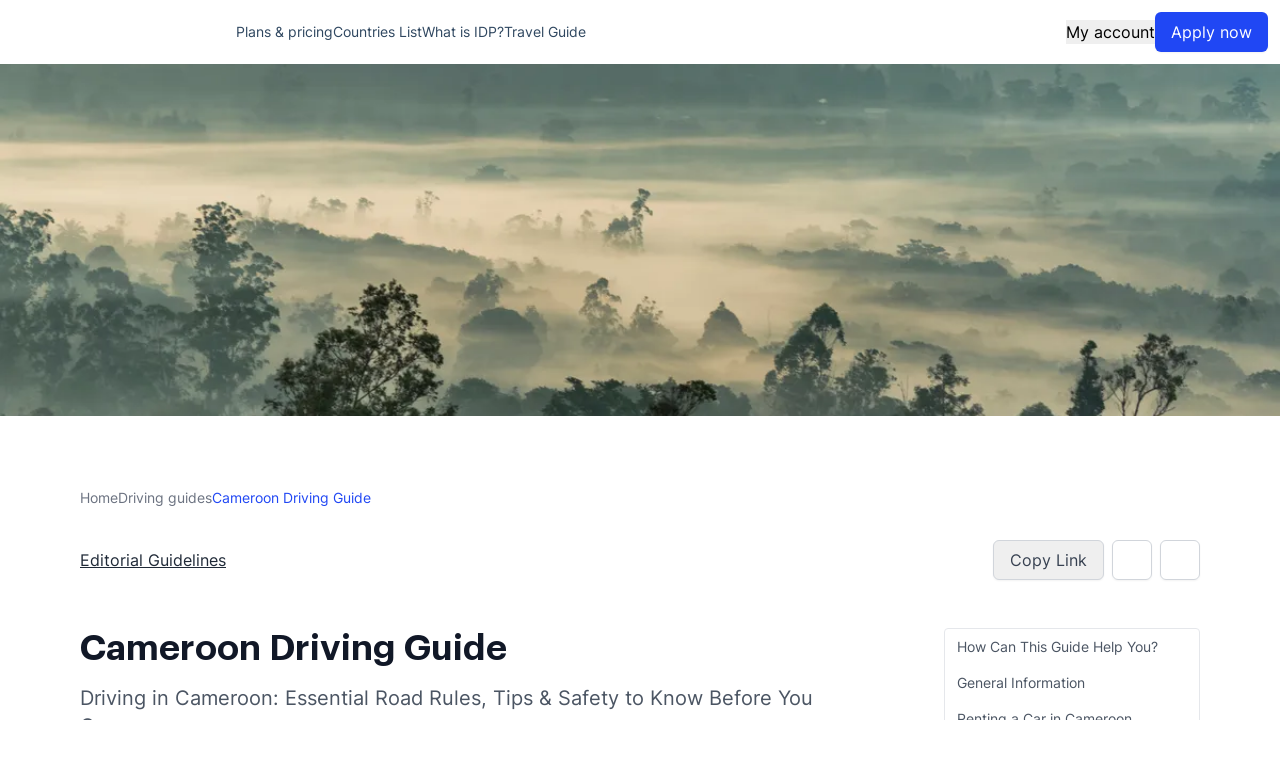

--- FILE ---
content_type: text/html; charset=utf-8
request_url: https://internationaldriversassociation.com/cameroon-driving-guides/
body_size: 69032
content:
<!DOCTYPE html><html lang="en"><head><meta charSet="UTF-8"/><meta name="viewport" content="width=device-width, initial-scale=1.0"/><meta http-equiv="X-UA-Compatible" content="ie=edge"/><meta property="og:locale" content="en"/><meta http-equiv="content-language" content="en"/><link rel="canonical" href="https://internationaldriversassociation.com/cameroon-driving-guides/"/><link rel="alternate" href="https://internationaldriversassociation.com/cameroon-driving-guides/" hrefLang="x-default"/><link rel="alternate" href="https://internationaldriversassociation.com/cameroon-driving-guides/" hrefLang="en"/><link rel="alternate" href="https://internationaldriversassociation.com/es/cameroon-driving-guides/" hrefLang="es"/><link rel="alternate" href="https://internationaldriversassociation.com/fr/cameroon-driving-guides/" hrefLang="fr"/><link rel="alternate" href="https://internationaldriversassociation.com/pt/cameroon-driving-guides/" hrefLang="pt"/><link rel="alternate" href="https://internationaldriversassociation.com/it/cameroon-driving-guides/" hrefLang="it"/><link rel="alternate" href="https://internationaldriversassociation.com/ru/cameroon-driving-guides/" hrefLang="ru"/><link rel="alternate" href="https://internationaldriversassociation.com/zh/cameroon-driving-guides/" hrefLang="zh"/><link rel="alternate" href="https://internationaldriversassociation.com/ar/cameroon-driving-guides/" hrefLang="ar"/><link rel="alternate" href="https://internationaldriversassociation.com/de/cameroon-driving-guides/" hrefLang="de"/><link rel="alternate" href="https://internationaldriversassociation.com/el/cameroon-driving-guides/" hrefLang="el"/><link rel="alternate" href="https://internationaldriversassociation.com/id/cameroon-driving-guides/" hrefLang="id"/><link rel="alternate" href="https://internationaldriversassociation.com/ja/cameroon-driving-guides/" hrefLang="ja"/><link rel="alternate" href="https://internationaldriversassociation.com/ko/cameroon-driving-guides/" hrefLang="ko"/><link rel="alternate" href="https://internationaldriversassociation.com/ms/cameroon-driving-guides/" hrefLang="ms"/><link rel="alternate" href="https://internationaldriversassociation.com/sv/cameroon-driving-guides/" hrefLang="sv"/><link rel="alternate" href="https://internationaldriversassociation.com/no/cameroon-driving-guides/" hrefLang="no"/><link rel="alternate" href="https://internationaldriversassociation.com/fi/cameroon-driving-guides/" hrefLang="fi"/><link rel="alternate" href="https://internationaldriversassociation.com/fa/cameroon-driving-guides/" hrefLang="fa"/><link rel="alternate" href="https://internationaldriversassociation.com/pl/cameroon-driving-guides/" hrefLang="pl"/><link rel="alternate" href="https://internationaldriversassociation.com/nl/cameroon-driving-guides/" hrefLang="nl"/><link rel="alternate" href="https://internationaldriversassociation.com/tr/cameroon-driving-guides/" hrefLang="tr"/><link rel="alternate" href="https://internationaldriversassociation.com/cs/cameroon-driving-guides/" hrefLang="cs"/><link rel="alternate" href="https://internationaldriversassociation.com/vi/cameroon-driving-guides/" hrefLang="vi"/><link rel="alternate" href="https://internationaldriversassociation.com/hu/cameroon-driving-guides/" hrefLang="hu"/><link rel="alternate" href="https://internationaldriversassociation.com/ro/cameroon-driving-guides/" hrefLang="ro"/><link rel="alternate" href="https://internationaldriversassociation.com/sk/cameroon-driving-guides/" hrefLang="sk"/><link rel="alternate" href="https://internationaldriversassociation.com/da/cameroon-driving-guides/" hrefLang="da"/><link rel="alternate" href="https://internationaldriversassociation.com/hi/cameroon-driving-guides/" hrefLang="hi"/><link rel="alternate" href="https://internationaldriversassociation.com/bg/cameroon-driving-guides/" hrefLang="bg"/><link rel="alternate" href="https://internationaldriversassociation.com/hr/cameroon-driving-guides/" hrefLang="hr"/><link rel="alternate" href="https://internationaldriversassociation.com/he/cameroon-driving-guides/" hrefLang="he"/><link rel="alternate" href="https://internationaldriversassociation.com/lt/cameroon-driving-guides/" hrefLang="lt"/><link rel="alternate" href="https://internationaldriversassociation.com/th/cameroon-driving-guides/" hrefLang="th"/><link rel="alternate" href="https://internationaldriversassociation.com/uk/cameroon-driving-guides/" hrefLang="uk"/><title>Driving in Cameroon: Travel Guide</title><meta name="description" content="Navigate Cameroon with ease. Discover car rental secrets, must-visit places, and how to get your IDP online. Your local driving guide awaits!"/><meta name="robots" content="max-snippet:-1, max-image-preview:large, max-video-preview:-1"/><meta name="twitter:card" content="summary_large_image"/><meta name="twitter:description" content="Navigate Cameroon with ease. Discover car rental secrets, must-visit places, and how to get your IDP online. Your local driving guide awaits!"/><meta name="twitter:title" content="Driving in Cameroon: Travel Guide"/><meta name="twitter:image" content="/img/en/avatar.png"/><meta property="og:type" content="article"/><meta property="og:title" content="Cameroon Driving Guide"/><meta property="og:description" content="Navigate Cameroon with ease. Discover car rental secrets, must-visit places, and how to get your IDP online. Your local driving guide awaits!"/><meta property="og:url" content="https://internationaldriversassociation.com/cameroon-driving-guides/"/><meta property="og:site_name" content="Cameroon Driving Guide"/><meta property="og:image" content="https://internationaldriversassociation.comhttps://internationaldriversassociation.com/cms-assets/original_images/edouard-tamba-9ZFn__BKP_s-unsplash.jpg"/><meta property="og:image:secure_url" content="https://internationaldriversassociation.comhttps://internationaldriversassociation.com/cms-assets/original_images/edouard-tamba-9ZFn__BKP_s-unsplash.jpg"/><meta property="og:image:width" content="600"/><meta property="og:image:height" content="400"/><script type="application/ld+json">{
    "@context": "https://schema.org",
    "@type": "Article",
    "mainEntityOfPage": {
      "@type": "WebPage",
      "@id": "https://google.com/article"
    },
    "headline": "Cameroon Driving Guide",
    "image": [     
      "https://internationaldriversassociation.com/img/en/desk-IDA-international-driver-permit.png", 
      "https://internationaldriversassociation.comhttps://internationaldriversassociation.com/cms-assets/original_images/edouard-tamba-9ZFn__BKP_s-unsplash.jpg"
    ],
    "datePublished": "2019-10-19",
    "dateModified": "2020-09-03",
    "author": {
      "@type": "Organization",
      "name": "International Drivers Association"
    },  
    "publisher": {
      "@type": "Organization",
      "name": "International Drivers Association",
      "logo": {
        "@type": "ImageObject",
        "url": "https://internationaldriversassociation.com/img/en/IDA-logo-square-3.jpg"
      }
    }
  }</script><link rel="preload" as="image" imageSrcSet="/cdn-cgi/image/width=360,quality=80,format=auto/https://internationaldriversassociation.com/cms-assets/original_images/edouard-tamba-9ZFn__BKP_s-unsplash.jpg 360w, /cdn-cgi/image/width=640,quality=80,format=auto/https://internationaldriversassociation.com/cms-assets/original_images/edouard-tamba-9ZFn__BKP_s-unsplash.jpg 640w, /cdn-cgi/image/width=750,quality=80,format=auto/https://internationaldriversassociation.com/cms-assets/original_images/edouard-tamba-9ZFn__BKP_s-unsplash.jpg 750w, /cdn-cgi/image/width=828,quality=80,format=auto/https://internationaldriversassociation.com/cms-assets/original_images/edouard-tamba-9ZFn__BKP_s-unsplash.jpg 828w, /cdn-cgi/image/width=1080,quality=80,format=auto/https://internationaldriversassociation.com/cms-assets/original_images/edouard-tamba-9ZFn__BKP_s-unsplash.jpg 1080w, /cdn-cgi/image/width=1200,quality=80,format=auto/https://internationaldriversassociation.com/cms-assets/original_images/edouard-tamba-9ZFn__BKP_s-unsplash.jpg 1200w" imageSizes="100vw"/><meta name="next-head-count" content="59"/><link rel="preconnect" href="https://dev.visualwebsiteoptimizer.com"/><script type="87e45fc7da98117e4f09f9f3-text/javascript" id="vwoCode">window._vwo_code||(function(){var account_id=1132590,version=2.1,settings_tolerance=2000,hide_element='body',hide_element_style='opacity:0 !important;filter:alpha(opacity=0) !important;background:none !important',f=false,w=window,d=document,v=d.querySelector('#vwoCode'),cK='_vwo_'+account_id+'_settings',cc={};try{var c=JSON.parse(localStorage.getItem('_vwo_'+account_id+'_config'));cc=c&&typeof c==='object'?c:{}}catch(e){}var stT=cc.stT==='session'?w.sessionStorage:w.localStorage;code={nonce:v&&v.nonce,use_existing_jquery:function(){return typeof use_existing_jquery!=='undefined'?use_existing_jquery:undefined},library_tolerance:function(){return typeof library_tolerance!=='undefined'?library_tolerance:undefined},settings_tolerance:function(){return cc.sT||settings_tolerance},hide_element_style:function(){return'{'+(cc.hES||hide_element_style)+'}'},hide_element:function(){if(performance.getEntriesByName('first-contentful-paint')[0]){return''}return typeof cc.hE==='string'?cc.hE:hide_element},getVersion:function(){return version},finish:function(e){if(!f){f=true;var t=d.getElementById('_vis_opt_path_hides');if(t)t.parentNode.removeChild(t);if(e)(new Image).src='https://dev.visualwebsiteoptimizer.com/ee.gif?a='+account_id+e}},finished:function(){return f},addScript:function(e){var t=d.createElement('script');t.type='text/javascript';if(e.src){t.src=e.src}else{t.text=e.text}v&&t.setAttribute('nonce',v.nonce);d.getElementsByTagName('head')[0].appendChild(t)},load:function(e,t){var n=this.getSettings(),i=d.createElement('script'),r=this;t=t||{};if(n){i.textContent=n;d.getElementsByTagName('head')[0].appendChild(i);if(!w.VWO||VWO.caE){stT.removeItem(cK);r.load(e)}}else{var o=new XMLHttpRequest;o.open('GET',e,true);o.withCredentials=!t.dSC;o.responseType=t.responseType||'text';o.onload=function(){if(t.onloadCb){return t.onloadCb(o,e)}if(o.status===200||o.status===304){w._vwo_code.addScript({text:o.responseText})}else{w._vwo_code.finish('&e=loading_failure:'+e)}};o.onerror=function(){if(t.onerrorCb){return t.onerrorCb(e)}w._vwo_code.finish('&e=loading_failure:'+e)};o.send()}},getSettings:function(){try{var e=stT.getItem(cK);if(!e){return}e=JSON.parse(e);if(Date.now()>e.e){stT.removeItem(cK);return}return e.s}catch(e){return}},init:function(){if(d.URL.indexOf('__vwo_disable__')>-1)return;var e=this.settings_tolerance();w._vwo_settings_timer=setTimeout(function(){w._vwo_code.finish();stT.removeItem(cK)},e);var t;if(this.hide_element()!=='body'){t=d.createElement('style');var n=this.hide_element(),i=n?n+this.hide_element_style():'',r=d.getElementsByTagName('head')[0];t.setAttribute('id','_vis_opt_path_hides');v&&t.setAttribute('nonce',v.nonce);t.setAttribute('type','text/css');if(t.styleSheet)t.styleSheet.cssText=i;else t.appendChild(d.createTextNode(i));r.appendChild(t)}else{t=d.getElementsByTagName('head')[0];var i=d.createElement('div');i.style.cssText='z-index:2147483647!important;position:fixed!important;left:0!important;top:0!important;width:100%!important;height:100%!important;background:white!important;';i.setAttribute('id','_vis_opt_path_hides');i.classList.add('_vis_hide_layer');t.parentNode.insertBefore(i,t.nextSibling)}var o=window._vis_opt_url||d.URL,s='https://dev.visualwebsiteoptimizer.com/j.php?a='+account_id+'&u='+encodeURIComponent(o)+'&vn='+version;if(w.location.search.indexOf('_vwo_xhr')!==-1){this.addScript({src:s})}else{this.load(s+'&x=true')}}};w._vwo_code=code;code.init()})();(function(){var i=window;function t(){if(i._vwo_code){var e=t.hidingStyle=document.getElementById('_vis_opt_path_hides')||t.hidingStyle;if(!i._vwo_code.finished()&&!_vwo_code.libExecuted&&(!i.VWO||!VWO.dNR)){if(!document.getElementById('_vis_opt_path_hides')){document.getElementsByTagName('head')[0].appendChild(e)}requestAnimationFrame(t)}}}t()});</script><link rel="preconnect" href="https://www.google-analytics.com"/><link rel="preconnect" href="https://www.googletagmanager.com"/><link rel="preconnect" href="https://www.widget.trustpilot.com"/><link rel="preconnect" href="https://www.s7.addthis.com"/><link rel="preconnect" href="https://www.connect.facebook.net"/><link rel="preconnect dns-prefetch" href="https://api.config-security.com/" crossorigin="true"/><link rel="preconnect dns-prefetch" href="https://conf.config-security.com/" crossorigin="true"/><link rel="stylesheet" data-href="https://fonts.googleapis.com/css2?family=Open+Sans:wght@600;700;800&amp;display=swap"/><link rel="preload" href="/_next/static/css/04ace4e2026dcf00.css" as="style"/><link rel="stylesheet" href="/_next/static/css/04ace4e2026dcf00.css" data-n-g=""/><link rel="preload" href="/_next/static/css/1b461a3d059b3407.css" as="style"/><link rel="stylesheet" href="/_next/static/css/1b461a3d059b3407.css" data-n-p=""/><noscript data-n-css=""></noscript><script defer="" nomodule="" src="/_next/static/chunks/polyfills-c67a75d1b6f99dc8.js" type="87e45fc7da98117e4f09f9f3-text/javascript"></script><script defer="" src="/_next/static/chunks/7339.aed6f306e57ced22.js" type="87e45fc7da98117e4f09f9f3-text/javascript"></script><script src="/_next/static/chunks/webpack-3fd34aab8650012f.js" defer="" type="87e45fc7da98117e4f09f9f3-text/javascript"></script><script src="/_next/static/chunks/framework-ce8496c442f2c4f6.js" defer="" type="87e45fc7da98117e4f09f9f3-text/javascript"></script><script src="/_next/static/chunks/main-c5f6559cdf5dc828.js" defer="" type="87e45fc7da98117e4f09f9f3-text/javascript"></script><script src="/_next/static/chunks/pages/_app-7632d81ecb26f275.js" defer="" type="87e45fc7da98117e4f09f9f3-text/javascript"></script><script src="/_next/static/chunks/9381-00e3f8e08f2dd7f7.js" defer="" type="87e45fc7da98117e4f09f9f3-text/javascript"></script><script src="/_next/static/chunks/5494-6dc3db2926b79ea4.js" defer="" type="87e45fc7da98117e4f09f9f3-text/javascript"></script><script src="/_next/static/chunks/6656-de53c9cac5875550.js" defer="" type="87e45fc7da98117e4f09f9f3-text/javascript"></script><script src="/_next/static/chunks/6704-5c494eff6101985d.js" defer="" type="87e45fc7da98117e4f09f9f3-text/javascript"></script><script src="/_next/static/chunks/6551-c9feaec827780103.js" defer="" type="87e45fc7da98117e4f09f9f3-text/javascript"></script><script src="/_next/static/chunks/3302-b0d97018e7ab7d57.js" defer="" type="87e45fc7da98117e4f09f9f3-text/javascript"></script><script src="/_next/static/chunks/6749-0a62018068ae731b.js" defer="" type="87e45fc7da98117e4f09f9f3-text/javascript"></script><script src="/_next/static/chunks/pages/international-driving-guides/%5Bslug%5D-8cbd723cc48b39fd.js" defer="" type="87e45fc7da98117e4f09f9f3-text/javascript"></script><script src="/_next/static/mh8FAIEs70Dgkyo5OkmQb/_buildManifest.js" defer="" type="87e45fc7da98117e4f09f9f3-text/javascript"></script><script src="/_next/static/mh8FAIEs70Dgkyo5OkmQb/_ssgManifest.js" defer="" type="87e45fc7da98117e4f09f9f3-text/javascript"></script><style id="__jsx-122144771">.p{font-weight:400;font-size:16px;margin-top:16px;margin-bottom:0;color:#171933}.p h1,.p h2,.p h3,.p h4,.p h5,.p h6{font-family:"Graphik-Semibold",sans-serif;font-weight:600;margin:20px 0 15px 0}.p h2{font-size:25px}.p h3{font-size:22px}.p h4{font-size:20px}.p p{margin:5px 0}.p ul{padding-top:15px}.p li{list-style-type:disc;list-style-position:inside;margin-left:5px;margin-top:10px;&::marker{content:"•   "}}.p a{-webkit-text-decoration-line:underline;-moz-text-decoration-line:underline;text-decoration-line:underline;color:#2047f4}</style><style id="__jsx-3859848248">.heading.jsx-3859848248{font-weight:bold;
      font-size: 2.25rem;
    ;margin-top:24px;margin-bottom:0;color:#171933}@media(min-width:640px){.heading.jsx-3859848248{margin-top:48px}}@media(max-width:1200px){.h1.jsx-3859848248{
      font-size: calc(1.35rem + 1.20vw);
    ;}}.h1.jsx-3859848248{
      font-size: 2.25rem;
    ;}.h2.jsx-3859848248{
      font-size: 2rem;
    ;}.h3.jsx-3859848248{
      font-size: 1.25rem;
    
        }.h4.jsx-3859848248{
      font-size: 1.125rem;
    
        }.h5.jsx-3859848248{
      font-size: 1.125rem;
    
        }.h6.jsx-3859848248{
      font-size: 1rem;
    
        }</style><style id="__jsx-3d7eca8089df9426">background-color: #ddd;border-radius: 4px;</style><style id="__jsx-3387087167">.wrap.jsx-3387087167{max-width:100%;margin-left:auto;margin-right:auto;margin-top:20px}@media(min-width:640px){.wrap.jsx-3387087167{margin-top:32px}}</style><link rel="stylesheet" href="https://fonts.googleapis.com/css2?family=Open+Sans:wght@600;700;800&display=swap"/></head><body><noscript><iframe src="https://ss.internationaldriversassociation.com/ns.html?id=GTM-M7R97WF" height="0" width="0" style="display:none;visibility:hidden"></iframe></noscript><div id="__next"><div class="page-container"><div id="top-banner" class="top-0 w-full z-100 sticky min-h-16"><div><header class="flex items-center justify-between p-3 bg-white"><div class="flex items-center w-full gap-12 lg:w-fit"><div class="flex items-center justify-between w-full lg:w-fit lg:flex-row-reverse lg:gap-8"><a class="w-44 min-w-[150px] lg:w-[224px]" href="https://internationaldriversassociation.com"><span></span></a><div class="flex items-center justify-between gap-5 xl:hidden"><button class="items-center justify-center w-max, transition-all outline-none font-inter bg-primary-500 rounded-md text-white hover:bg-primary-600 shadow-btn block text-sm md:hidden font-medium py-1.5 px-3" id="proceeed-to-checkout-btn"><div>Check IDP</div></button><div role="button" tabindex="0" class="relative xl:hidden"></div></div></div><nav class="hidden xl:block"><ul class="flex flex-row items-center justify-between gap-4 xl:gap-4 2xl:gap-10"><li class="text-sm duration-300 ease-in-out font-inter font-medium text-whale-800 2xl:text-base transition-color hover:text-primary-500"><a class="" target="_self" rel="" href="/pricing/">Plans &amp; pricing</a></li><li class="text-sm duration-300 ease-in-out font-inter font-medium text-whale-800 2xl:text-base transition-color hover:text-primary-500"><a class="" target="_self" rel="" href="/countries/">Countries List</a></li><li><div class="group"><div class="flex items-center gap-1 cursor-pointer"><p class="text-sm font-medium duration-300 ease-in-out whitespace-nowrap text-whale-800 transition-color group-hover:text-gray-900 2xl:text-base">What is IDP?</p><span></span></div><div class="absolute hidden pt-2 z-20 -translate-x-1/4 rtl:translate-x-1/4"><ul class="styles_Menu__2k8iN"><li><a class="" target="_self" rel="" href="/why-do-i-need-an-idl/"><div class="flex-col justify-center p-3 rounded-md font-inter hover:bg-gray-100"><span class="block text-base font-medium text-gray-900">Why do I need an IDP?</span><span class="block mt-1 text-sm font-normal text-gray-500">IDP helps secure your travel abroad</span></div></a></li><li><a class="" target="_self" rel="" href="/guarantees/"><div class="flex-col justify-center p-3 rounded-md font-inter hover:bg-gray-100"><span class="block text-base font-medium text-gray-900">Guarantees</span><span class="block mt-1 text-sm font-normal text-gray-500">Our refund policy and guarantees</span></div></a></li><li><a class="" target="_self" rel="" href="/faq/"><div class="flex-col justify-center p-3 rounded-md font-inter hover:bg-gray-100"><span class="block text-base font-medium text-gray-900">FAQs</span></div></a></li><li><a class="" target="_self" rel="" href="/customer-service/"><div class="flex-col justify-center p-3 rounded-md font-inter hover:bg-gray-100"><span class="block text-base font-medium text-gray-900">Contact</span></div></a></li></ul></div></div></li><li><div class="group"><div class="flex items-center gap-1 cursor-pointer"><p class="text-sm font-medium duration-300 ease-in-out whitespace-nowrap text-whale-800 transition-color group-hover:text-gray-900 2xl:text-base">Travel Guide</p><span></span></div><div class="absolute hidden pt-2 z-20 -translate-x-1/4 rtl:translate-x-1/4"><ul class="styles_Menu__2k8iN"><li><a class="" target="_self" rel="" href="/international-driving-guides/"><div class="flex-col justify-center p-3 rounded-md font-inter hover:bg-gray-100"><span class="block text-base font-medium text-gray-900">International Driving Guides</span><span class="block mt-1 text-sm font-normal text-gray-500">Learn about driving conditions in your country of choice</span></div></a></li><li><a class="" target="_self" rel="" href="/blog/"><div class="flex-col justify-center p-3 rounded-md font-inter hover:bg-gray-100"><span class="block text-base font-medium text-gray-900">Blogs</span><span class="block mt-1 text-sm font-normal text-gray-500">Explore our resources, from detailed guides to tips for travelers all over the world</span></div></a></li></ul></div></div></li></ul></nav></div><div class="relative items-center hidden gap-6 lg:flex"><button class="flex items-center justify-center text-base w-max, transition-all outline-none font-inter shadow-btn py-2 px-4 !p-0 shadow-none"><div><p class="font-medium duration-100 whitespace-nowrap 2xl:text-base hover:text-primary-500">My account</p></div></button><a class="flex items-center justify-center text-base w-max, transition-all outline-none font-inter bg-primary-500 rounded-md text-white hover:bg-primary-600 shadow-btn py-2 px-4" target="_self" rel="" href="https://internationaldriversassociation.com/checkouts/"><div>Apply now</div></a></div></header></div></div><main><div id="table-of-contents" class="with-top-banner-offset sticky z-[60] bg-white lg:hidden w-full shadow-card" data-headlessui-state=""><button class="flex items-center justify-center w-full gap-2 text-center toc-button h-11" id="headlessui-disclosure-button-:R19am:" type="button" aria-expanded="false" data-headlessui-state="">Table of content<span></span></button></div><div><div class="min-h-[160px] lg:min-h-[352px] relative h-full max-h-[352px] w-full mb-18"><span style="box-sizing:border-box;display:block;overflow:hidden;width:initial;height:initial;background:none;opacity:1;border:0;margin:0;padding:0;position:absolute;top:0;left:0;bottom:0;right:0"><img ampclasses="cover" alt="Cameroon Photo by Edouard TAMBA" sizes="100vw" srcSet="/cdn-cgi/image/width=360,quality=80,format=auto/https://internationaldriversassociation.com/cms-assets/original_images/edouard-tamba-9ZFn__BKP_s-unsplash.jpg 360w, /cdn-cgi/image/width=640,quality=80,format=auto/https://internationaldriversassociation.com/cms-assets/original_images/edouard-tamba-9ZFn__BKP_s-unsplash.jpg 640w, /cdn-cgi/image/width=750,quality=80,format=auto/https://internationaldriversassociation.com/cms-assets/original_images/edouard-tamba-9ZFn__BKP_s-unsplash.jpg 750w, /cdn-cgi/image/width=828,quality=80,format=auto/https://internationaldriversassociation.com/cms-assets/original_images/edouard-tamba-9ZFn__BKP_s-unsplash.jpg 828w, /cdn-cgi/image/width=1080,quality=80,format=auto/https://internationaldriversassociation.com/cms-assets/original_images/edouard-tamba-9ZFn__BKP_s-unsplash.jpg 1080w, /cdn-cgi/image/width=1200,quality=80,format=auto/https://internationaldriversassociation.com/cms-assets/original_images/edouard-tamba-9ZFn__BKP_s-unsplash.jpg 1200w" src="/cdn-cgi/image/width=1200,quality=80,format=auto/https://internationaldriversassociation.com/cms-assets/original_images/edouard-tamba-9ZFn__BKP_s-unsplash.jpg" decoding="async" data-nimg="fill" class="w-full h-full" style="position:absolute;top:0;left:0;bottom:0;right:0;box-sizing:border-box;padding:0;border:none;margin:auto;display:block;width:0;height:0;min-width:100%;max-width:100%;min-height:100%;max-height:100%;object-fit:cover"/></span></div><div class="mx-auto max-w-[1160px] px-5 "><div class="flex items-center gap-1.5 mb-6 lg:mb-8"><div class="flex items-center gap-1.5 flex-shrink-0"><a class="text-sm font-medium text-gray-500 cursor-pointer font-inter hover:text-primary-500" href="/">Home</a><span></span></div><div class="flex items-center gap-1.5 flex-shrink-0"><a class="text-sm font-medium text-gray-500 cursor-pointer font-inter hover:text-primary-500" href="/international-driving-guides/">Driving guides</a><span></span></div><span class="text-sm font-medium text-primary-500 font-inter line-clamp-1">Cameroon Driving Guide</span></div><div class="flex justify-between items-center mb-6 lg:mb-12"><div class="flex gap-8"><div class="flex lg:items-end font-inter"><a class="text-sm text-gray-800 underline lg:text-base hover:text-primary-500" target="_self" rel="" href="/editorial-guidelines/">Editorial Guidelines</a></div></div><div class="justify-center hidden lg:flex w-fit"><button class="flex items-center justify-center h-10 px-4 py-2 border-gray-300 rounded-md shadow-sm border-1 hover:shadow"><span></span><span class="text-base font-medium text-gray-700 font-inter">Copy Link</span></button><button class="react-share__ShareButton ml-2 h-fit" style="background-color:transparent;border:none;padding:0;font:inherit;color:inherit;cursor:pointer"><span class="flex items-center justify-center w-10 h-10 border-gray-300 rounded-md shadow-sm cursor-pointer border-1 hover:shadow"><span></span></span></button><button class="react-share__ShareButton ml-2 h-fit" style="background-color:transparent;border:none;padding:0;font:inherit;color:inherit;cursor:pointer"><span class="flex items-center justify-center w-10 h-10 border-gray-300 rounded-md shadow-sm cursor-pointer border-1 hover:shadow"><span></span></span></button></div></div></div><div class="mx-auto max-w-[1160px] px-5 flex mb-18 flex-row rtl:flex-row-reverse"><div class="w-full max-w-[736px]"><div class="mb-12"><h1 class="mb-4 text-3xl text-gray-900 lg:text-4xl font-graphikSemi">Cameroon Driving Guide</h1><p class="mb-4 text-gray-600 md:text-xl font-inter">Driving in Cameroon: Essential Road Rules, Tips &amp; Safety to Know Before You Go</p><div class="flex items-center gap-1.5 px-3 py-1 border border-solid border-gray-300 rounded-full w-fit"><span></span><span class="text-sm text-gray-400 font-inter">9 mins</span></div></div><section class="mb-30"><div><div><div class="jsx-122144771 p"><div><p data-block-key="rbwlr">Cameroon, also known as the Republic of Cameroon, is a Central African nation located on the Gulf of Guinea. Although this country is not an ECOWAS (Economic Community of West African States) member state, it is historically and geographically in West Africa. Cameroon is referred to as West African or Central African due to its strategic position at the crossroads between Central Africa and the West. The Republic of Cameroon houses over 250 native languages spoken by nearly 25 million people.</p></div></div></div></div><div><div><div class="jsx-122144771 p"><div><p data-block-key="rbwlr">The word Cameroon came from the Portuguese word, <i>Camaroes</i>, which means shrimps. In 1472, the Portuguese sailor Fernando Poo arrived in the Wouri River in Douala and discovered several shrimp in the river, so he decided to call it <i>Rio Dos Camaroes,</i> which means river of shrimps. From this word, the country derived its name, which has a spelling in various forms.</p></div></div></div></div><div><div id="destination-checker" class="py-8"><div class="box-border flex flex-col w-full rounded-lg bg-primary-50 p-4 lg:px-6 lg:pb-5 drop-shadow relative z-40"><div class="text-base font-bold text-gray-800 mb-4">Check if you need an IDP Now<div class="text-sm font-normal text-gray-500">One IDP gives you freedom to drive in multiple countries</div></div><div class="flex flex-col lg:flex-row gap-6 lg:gap-4"><div class="flex-1 flex grow lg:flex-row lg:gap-4 gap-6 flex-col"><div class="flex flex-col justify-between w-full"><p class="text-sm mb-1 font-semibold text-gray-800">Where was your license issued?</p><div class="relative w-full cursor-pointer"><div class="flex gap-1.5 items-center px-3 font-inter overflow-hidden shadow-btn focus-within:input-focused w-full border border-solid rounded-md outline-none bg-white placeholder-gray-400 transition-colors duration-300 ease-in-out border-gray-300 h-14"><button class="flex w-full h-full" id="headlessui-combobox-button-:Rl59ebham:" type="button" tabindex="-1" aria-haspopup="listbox" aria-expanded="false" data-headlessui-state=""><div class="flex items-center flex-shrink-0 h-full gap-1 pointer-events-none select-none start-0 me-2"></div><div class="relative w-full h-full"><input class="w-full h-full text-gray-900 font-inter focus-visible:outline-none text-ellipsis whitespace-nowrap font-semibold" autoComplete="off" placeholder="Type country" id="headlessui-combobox-input-:Rdl59ebham:" role="combobox" type="text" aria-expanded="false" aria-autocomplete="list" data-headlessui-state=""/><div class="flex items-center h-full"></div></div></button></div></div></div><div class="flex flex-col justify-between w-full"><p class="text-sm mb-1 font-semibold text-gray-800">Destination</p><div class="relative w-full cursor-pointer"><div class="flex gap-1.5 items-center px-3 font-inter overflow-hidden shadow-btn focus-within:input-focused w-full border border-solid rounded-md outline-none bg-white placeholder-gray-400 transition-colors duration-300 ease-in-out border-gray-300 h-14"><button class="flex w-full h-full" id="headlessui-combobox-button-:Rl99ebham:" type="button" tabindex="-1" aria-haspopup="listbox" aria-expanded="false" data-headlessui-state=""><div class="flex items-center flex-shrink-0 h-full gap-1 pointer-events-none select-none start-0 me-2"></div><div class="relative w-full h-full"><input class="w-full h-full text-gray-900 font-inter focus-visible:outline-none text-ellipsis whitespace-nowrap font-semibold" autoComplete="off" placeholder="Where are you going?" id="headlessui-combobox-input-:Rdl99ebham:" role="combobox" type="text" aria-expanded="false" aria-autocomplete="list" data-headlessui-state=""/><div class="flex items-center h-full"></div></div></button></div></div></div></div></div><div class="mt-4"><button class="flex items-center justify-center text-base w-max, transition-all outline-none font-inter bg-secondary-500 rounded-md hover:bg-secondary-400 shadow-btn py-2 px-4 w-full text-black h-14" id="proceeed-to-checkout-btn"><div>Check in seconds if you need an IDP</div><span class="ms-3"><span></span></span></button></div></div></div><div class="relative contents"><div class="absolute z-0 -top-25 lg:-top-16" id="8be62d34-380f-4cef-b8f0-4499101010b0"></div><h2 id="how-can-this-guide-help-you" class="jsx-3859848248 heading h2 with-scroll-margin-top">How Can This Guide Help You?</h2></div></div><div><div><div class="jsx-122144771 p"><div><p data-block-key="rbwlr">Visiting a foreign country for several days and not knowing even little information about the country you’re seeing could lead to a hassle. This guide aims to provide you with the vital information you need to have a worry-free adventure when visiting Cameroon. This guide includes facts about the country, history, driving jobs in Cameroon, driving test in Cameroon, people of Cameroon, and everything you need to know before driving on the Cameroon map.</p></div></div></div></div><div><div><div class="jsx-122144771 p"><div><p data-block-key="rbwlr">Going on a road trip could be the best thing you can do when you visit Cameroon. Aside from saving you from the hassle of transportation, you have the choice to stop and what places you would like to stopover to get some rest, relax, and enjoy the area. To make driving on the Cameroon map possible, you will first need to get a driving license in Cameroon and visit a driving school in Cameroon.</p></div></div></div></div><div><div class="relative contents"><div class="absolute z-0 -top-25 lg:-top-16" id="21e1084a-d22e-4ca9-91be-14f23772a589"></div><h2 id="general-information" class="jsx-3859848248 heading h2 with-scroll-margin-top">General Information</h2></div></div><div><div><div class="jsx-122144771 p"><div><p data-block-key="rbwlr">Cameroon has a land area of 475,650 square kilometers, which is almost as large as Spain and slightly larger than the US state, California. The country’s southern and coastal regions are characterized by dense vegetation, a vast river system, and a hot, humid climate with abundant rainfall. In May 1972, Cameroon became a United Republic, and in 1984, the country became the Republic of Cameroon.</p></div></div></div></div><div><div class="relative contents"><div class="absolute z-0 -top-25 lg:-top-16" id="de8a5375-3d8e-4b95-ac70-49b53e610ad3"></div><h3 id="geographic-location" class="jsx-3859848248 heading h3 with-scroll-margin-top">Geographic Location</h3></div></div><div><div><div class="jsx-122144771 p"><div><p data-block-key="rbwlr">This country resides in: Gulf of Guinea in the South West; Nigeria in the North West; The Republic of Congo, Gabon, and Equatorial Guinea in the South; the Central African Republic and Chad in the East; and has a narrow lakefront of Lake Chad in the North. The country’s capital, Yaoundé, is the second-largest city of the country and its political capital. The country’s largest city, Douala, is its main port and economic prosperity of its commercial and industrial activities.</p></div></div></div></div><div><div><div class="jsx-122144771 p"><div><p data-block-key="rbwlr">There are other major urban centers in the country, such as: Edea, which focuses on heavy industry and hydro-power plants; Limbe, which focuses on headquarters of the oil industry; and Kribi, the terminal of the Chad-Cameroon pipeline. The Germs colonized this area in 1884; however, at the end of the First World War, the League of Nations mandated the country to the British and French governments.</p></div></div></div></div><div><div class="relative contents"><div class="absolute z-0 -top-25 lg:-top-16" id="2d84975f-1a37-43ef-902e-4c972ab767ae"></div><h3 id="languages-spoken" class="jsx-3859848248 heading h3 with-scroll-margin-top">Languages Spoken</h3></div></div><div><div><div class="jsx-122144771 p"><div><p data-block-key="rbwlr">The League of Nations mandated the country to the French and British governments, which explains the languages used by people in this country. The country has two official languages: English and French; however, French is the most understood language in which more than 80% of the locals speak it. The government encourages people to use bilingualism in English and French in official government documents, legislation, ballots, etc.</p></div></div></div></div><div><div><div class="jsx-122144771 p"><div><p data-block-key="rbwlr">Almost 20 million citizens also speak approximately 250 other languages of the country, which is because Cameroon is known as one of the most linguistically diverse countries in the world. In the northern regions of Cameroon, the Fulani language, known as Fulfulde, is the primary language, with French merely serving as the administrative language. In 2017, the anglophone population started a language protests against perceived oppression.</p></div></div></div></div><div><div class="relative contents"><div class="absolute z-0 -top-25 lg:-top-16" id="e34777d0-20ed-4afb-bab2-2d4e9c02f1a9"></div><h3 id="land-area" class="jsx-3859848248 heading h3 with-scroll-margin-top">Land Area</h3></div></div><div><div><div class="jsx-122144771 p"><div><p data-block-key="rbwlr">Cameroon has a total land area of 475,650 square kilometers, making it the 53rd-largest country in the world. This place is slightly larger than the state of California and the nation of Sweden. In terms of similarity, Cameroon is comparable in size to Papua New Guinea. Cameroon has five major geographic zones, which can have various dominant physical, climatic, and vegetative features.</p></div></div></div></div><div><div class="relative contents"><div class="absolute z-0 -top-25 lg:-top-16" id="d0db226f-b89a-4f73-8569-421e0097994f"></div><h3 id="history" class="jsx-3859848248 heading h3 with-scroll-margin-top">History</h3></div></div><div><div><div class="jsx-122144771 p"><div><p data-block-key="rbwlr">The Germans colonized the country during 1884, but when World War I came to an end, the League of Nations mandated the country to the French and British governments. France took the more extensive sector, formerly known as East Cameroon, while Britain took responsibility for the West Cameroon, formerly known as “Cameroon under British Administration.”</p></div></div></div></div><div><div><div class="jsx-122144771 p"><div><p data-block-key="rbwlr">One of the first groups to settle in the country are the Bantu speakers, followed by the Muslim Fulani in the 18th and 19th centuries. The land was set free from colonial rule in 1884, where the treaties with tribal chiefs brought the country under German domination. After World War I, the League of Nations gave the French a piece of over 80% of the country and the British 20% adjacent to Nigeria.</p></div></div></div></div><div><div class="relative contents"><div class="absolute z-0 -top-25 lg:-top-16" id="821607d1-9960-4ebd-8368-ce74807c6c44"></div><h3 id="tourism" class="jsx-3859848248 heading h3 with-scroll-margin-top">Tourism</h3></div></div><div><div><div class="jsx-122144771 p"><div><p data-block-key="rbwlr">Tourism in Cameroon is a growing but relatively minor industry because, since the 1970s, the Cameroon government cultivated the industry by manufacturing a ministry of tourism and encouraging investment by hotels, airlines, and travel agencies. The Cameroon government described its country as “Africa in miniature,” promoting diversity of climate, geography, and culture since the country is home to many of Africa’s iconic animals.</p></div></div></div></div><div><div><div class="jsx-122144771 p"><div><p data-block-key="rbwlr">Since the country is home to many of Africa’s iconic animals, its wildlife draws both big-game hunters and safari-goers. The country houses: cheetahs, chimpanzees, giraffes, elephants, gorillas, rhinoceroses, and hippopotami. Cameroon is known to be one of the oldest countries of Africa and has many sites that can be part of World Heritage Sites. The government has several historical, rich, cultural, and unusual attractions that are part of Cameroon’s heritage</p></div></div></div></div><div><div class="relative contents"><div class="absolute z-0 -top-25 lg:-top-16" id="ed6bc5de-e8f6-4e06-b43f-7d697415f9ec"></div><h3 id="idp-faqs" class="jsx-3859848248 heading h3 with-scroll-margin-top">IDP FAQs</h3></div></div><div><div><div class="jsx-122144771 p"><div><p data-block-key="rbwlr">When you visit the country, you can see a lot of people driving through Cameroon. Driving in Cameroon is possible as long as you have your driving license in Cameroon. Your IDP acts as your international driving license in Cameroon, making you go legally in the country. Before getting an IDP, you have to take a driving test in Cameroon and prepare the driving in Cameroon requirements. Below are a few things to keep in mind about driving in the country.</p></div></div></div></div><div><div><div class="jsx-122144771 p"><div><h4 data-block-key="97udj">🚗 Already in Cameroon and need an <a href="https://internationaldriversassociation.com/international-drivers-license-cameroon/" target="_blank" rel="noopener noreferrer">International Auto Permit</a>? Get it online in 8 minutes! Valid worldwide. 24/7 support.</h4></div></div></div></div><div><div class="relative contents"><div class="absolute z-0 -top-25 lg:-top-16" id="e10d9713-430e-4fdf-b0b7-73b680c07a9e"></div><h3 id="is-a-local-drivers-license-valid-in-cameroon" class="jsx-3859848248 heading h3 with-scroll-margin-top">Is a Local Driver’s License Valid in Cameroon?</h3></div></div><div><div><div class="jsx-122144771 p"><div><p data-block-key="rbwlr">Cameroon does not recognize a local driver’s license from other countries unless accompanied by an International Driver&#x27;s Permit. If you have a local driver’s license and want to drive a car in the country, you must apply for an IDP. Just like your local license, your international driver&#x27;s license/permit contains information such as your details and a photo. Another thing to keep in mind before driving in the country is the driving code in Cameroon.</p></div></div></div></div><div><div><div class="jsx-122144771 p"><div><p data-block-key="rbwlr">The legal driving age in Cameroon is 16 years old, so tourists who are at least that age and possess a valid local driver’s license can apply for an International Driver&#x27;s Permit in Cameroon. Several driving schools in Bamenda, Cameroon, could give tips about driving in the country and the categories of driving licence in Cameroon. Your local driver’s license is not valid in the country; you must apply for an IDP, which acts as your driving licence in Cameroon</p></div></div></div></div><div><div class="relative contents"><div class="absolute z-0 -top-25 lg:-top-16" id="fc23e49d-e94c-4a5f-9a43-2b27b82565e5"></div><h3 id="do-i-need-an-idp-in-cities-and-districts-of-cameroon" class="jsx-3859848248 heading h3 with-scroll-margin-top">Do I Need an IDP in Cities and Districts of Cameroon?</h3></div></div><div><div><div class="jsx-122144771 p"><div><p data-block-key="rbwlr">Tourists with a valid local driver’s license and a driving license in Cameroon can drive in Cameroon’s cities. The fastest way to get a driving licence in Cameroon is by applying for an IDP. You can apply for an IDP online; just make sure to enter the correct information such as your address, zip code, driving in Cameroon name, and preparing the driving in Cameroon requirements.</p></div></div></div></div><div><div class="relative contents"><div class="absolute z-0 -top-25 lg:-top-16" id="ec4da23e-fc75-48a6-acf9-e8ab940101d6"></div><h3 id="does-an-idp-replace-your-native-drivers-license" class="jsx-3859848248 heading h3 with-scroll-margin-top">Does an IDP Replace Your Native Driver’s License?</h3></div></div><div><div><div class="jsx-122144771 p"><div><p data-block-key="rbwlr">The International Driver&#x27;s Permit serves as your international driving license in the foreign country for language differences. You need your IDP for renting and driving a car in Cameroon. When driving around the city, your International Driver&#x27;s Permit acts as a validation during checkpoints to drive legally in the country. You can visit a driving school in Cameroon for new drivers to learn about going to the country and ask for driving jobs in Cameroon.</p></div></div></div></div><div><div><div class="jsx-122144771 p"><div><p data-block-key="rbwlr">If you love traveling for vacation and driving a car around the cities of a foreign country, then you probably need an IDP. Car rental companies request an IDP, so getting a permit is necessary if you plan on driving a car in the country. If you are in a legal age and driving through Cameroon is on your list, or you are in the country and are looking for driving jobs in Cameroon, the first thing you need would be an International Driver&#x27;s Permit.</p></div></div></div></div><div><div class="relative contents"><div class="absolute z-0 -top-25 lg:-top-16" id="453cd712-8998-4cd9-8b84-7274b050cf1b"></div><h3 id="how-long-is-an-idp-valid" class="jsx-3859848248 heading h3 with-scroll-margin-top">How Long is an IDP Valid?</h3></div></div><div><div><div class="jsx-122144771 p"><div><p data-block-key="rbwlr">A permit from the International Driver’s Association is valid for one to three years. However, your International Driving Permit in Cameroon is valid for up to a year and is renewable. If you plan on staying in the country for more than a year, you have to apply for a valid Cameroon license renewal. To do this, you have to visit driving schools in Bamenda, Cameroon, to ask for assistance, and the staff will provide you with driving in Cameroon quotes.</p></div></div></div></div><div><div class="relative contents"><div class="absolute z-0 -top-25 lg:-top-16" id="7e4fb0aa-ac68-4f3b-a640-556f85c711d3"></div><h2 id="renting-a-car-in-cameroon" class="jsx-3859848248 heading h2 with-scroll-margin-top">Renting a Car in Cameroon</h2></div></div><div><div><div class="jsx-122144771 p"><div><p data-block-key="rbwlr">Public transportation is a universal form of travel in Cameroon and is in good condition, but there are times when you’d rather not deal with it. Driving your car or renting a car is the best thing to do when planning to go on a road trip or explore the city. There are several can rental companies you can find in Cameroon. If it’s your first time renting a car in the country, here’s the complete guide to help you.</p></div></div></div></div><div><div class="relative contents"><div class="absolute z-0 -top-25 lg:-top-16" id="dd6a5e65-cbf4-40e0-8a53-f4ad86a25057"></div><h3 id="car-rental-companies" class="jsx-3859848248 heading h3 with-scroll-margin-top">Car Rental Companies</h3></div></div><div><div><div class="jsx-122144771 p"><div><p data-block-key="rbwlr">You can find several car rental companies in Cameroon, from famous car brands to lower-budget cars. Most of these car rental companies are present in major airports. If you’re a little tight on budget and still somewhat rent a luxurious car, you’ve got many options to choose from while driving in Cameroon. Before renting a car, you must know the essential things to keep in mind: legal driving age in Cameroon, driving code in Cameroon, categories of driving license in Cameroon, and driving in Cameroon quotes.</p></div></div></div></div><div><div><div class="jsx-122144771 p"><div><p data-block-key="rbwlr">The average cost of renting a car in Cameroon is $147 per day. However, there are affordable car rental companies such as Avis, which costs $71 per day, and Hertz costs $129 per day. Cameroon Car Rental, a car hire in Douala Cameroon, is one of the largest car rental companies in the country and is a part of Global Bush Travel and Tourism Agency.</p></div></div></div></div><div><div class="relative contents"><div class="absolute z-0 -top-25 lg:-top-16" id="42b91000-6475-4556-805b-45d4b93efbaa"></div><h3 id="documents-required" class="jsx-3859848248 heading h3 with-scroll-margin-top">Documents Required</h3></div></div><div><div><div class="jsx-122144771 p"><div><p data-block-key="rbwlr">To rent a car in Cameroon, you must be at least 25 years old and have a valid form of identification. You must also produce an appropriate driver&#x27;s license with a minimum of one year of driving experience issued by your home country in English or an International Driving Permit endorsed by authorized bodies. You must also present a valid credit card and a valid passport for assurance purposes. With these documents present, the process of renting a car in Cameroon will be smooth.</p></div></div></div></div><div><div class="relative contents"><div class="absolute z-0 -top-25 lg:-top-16" id="bf53930e-28f9-4ddd-8866-67825543a163"></div><h3 id="vehicle-types" class="jsx-3859848248 heading h3 with-scroll-margin-top">Vehicle Types</h3></div></div><div><div><div class="jsx-122144771 p"><div><p data-block-key="rbwlr">Cameroon is a top tourist destination for people on the different sides of the world, so it’s no surprise that various car companies allow you to rent a car while you’re in the city. The type of car model you rent will affect the price you pay. In Cameroon, several car companies let you rent a car for your road trip - ranging from famous car brand names to a more affordable car rental company.</p></div></div></div></div><div><div><div class="jsx-122144771 p"><div><p data-block-key="rbwlr">There are several car types that you can rent, such as: One-Way Airport Car Rental, Luxury Car Rental, Pickup Truck Rental, Van Rental, SUV Rental, and Sedans. International car rental companies that you can rent include: Avis, Hertz, Europcar Car Rental, and Budget Car Rental. In the car rental company, the staff will answer your questions regarding how to apply for a driving license in Cameroon and driving job opportunities in Cameroon.</p></div></div></div></div><div><div class="relative contents"><div class="absolute z-0 -top-25 lg:-top-16" id="8cf3ca4e-2f03-4a90-9893-1c2aed3ca345"></div><h3 id="car-rental-cost" class="jsx-3859848248 heading h3 with-scroll-margin-top">Car Rental Cost</h3></div></div><div><div><div class="jsx-122144771 p"><div><p data-block-key="rbwlr">Owning a car in Cameroon can be pretty expensive, and there are times when you don’t want to travel through public transport. If you have the requirements needed, vehicle rental can be the ideal solution to let you explore the city hassle-free. Your preferred type of car significantly affects your car rental cost. When renting a car, one thing to consider is the cost, so here are some cars with their respective price to give you an idea of how much you need in your budget.</p></div></div></div></div><div><div><div class="jsx-122144771 p"><div><ul><li data-block-key="rbwlr">Economy - $65/day</li><li data-block-key="dg76v">Intermediate - $110/day</li><li data-block-key="67qod">Standard - $168/day</li><li data-block-key="57dfp">Minivan - $168/day</li><li data-block-key="eevpv">Truck - $150/day</li><li data-block-key="d6f6m">Full-size SUV - $204/day</li></ul></div></div></div></div><div><div class="relative contents"><div class="absolute z-0 -top-25 lg:-top-16" id="c41e1383-7b30-44b4-a696-d69248e02eb7"></div><h3 id="age-requirements" class="jsx-3859848248 heading h3 with-scroll-margin-top">Age Requirements</h3></div></div><div><div><div class="jsx-122144771 p"><div><p data-block-key="rbwlr">The minimum eligibility age to rent a car in Cameroon is 25 years old, and you must have held your license for one year. However, some car rental companies allow at least 18 years old to rent a car. The minimum age requirement entirely depends on the car rental company. Some car rental agencies even have a maximum age requirement. Car rental companies usually do not allow drivers under 18 years old to rent a car since it is considered underage and may cause uncontrolled accidents. Some car rental companies require an underage driver fee for drivers under their age limit.</p></div></div></div></div><div><div class="relative contents"><div class="absolute z-0 -top-25 lg:-top-16" id="8d49a3cf-2248-451e-b8f5-9a859bfbcad6"></div><h3 id="car-insurance-cost" class="jsx-3859848248 heading h3 with-scroll-margin-top">Car Insurance Cost</h3></div></div><div><div><div class="jsx-122144771 p"><div><p data-block-key="rbwlr">Insurance provides financial protection against physical damage resulting from traffic collisions and against liability that could arise from vehicle incidents. Exploring and driving on new roads in a different country can be worrisome, especially for first-time tourists, so it is highly encouraged to rent a car from a company that includes insurance in the rent package. However, most car rental companies would consist of car insurance in their extra service fee. You can also avail car insurance from an insurance company if your car rental provider can&#x27;t provide car insurance.</p></div></div></div></div><div><div class="relative contents"><div class="absolute z-0 -top-25 lg:-top-16" id="f72bb5a8-e217-43e5-9604-f179886e527d"></div><h3 id="car-insurance-policy" class="jsx-3859848248 heading h3 with-scroll-margin-top">Car Insurance Policy</h3></div></div><div><div><div class="jsx-122144771 p"><div><p data-block-key="rbwlr">Car rental companies in Cameroon include Collision Damage Waiver in their extra service fee. Some companies have the other three insurance as: Liability Coverage, which protects against any potential lawsuit from a car accident; Personal Accident Insurance covers medical expenses incurred from a car accident; and Personal Effects Coverage, which covers your belongings you can keep in the rental car.</p></div></div></div></div><div><div class="jsx-3387087167 wrap"><span style="box-sizing:border-box;display:inline-block;overflow:hidden;width:initial;height:initial;background:none;opacity:1;border:0;margin:0;padding:0;position:relative;max-width:100%"><span style="box-sizing:border-box;display:block;width:initial;height:initial;background:none;opacity:1;border:0;margin:0;padding:0;max-width:100%"><img style="display:block;max-width:100%;width:initial;height:initial;background:none;opacity:1;border:0;margin:0;padding:0" alt="" aria-hidden="true" src="data:image/svg+xml,%3csvg%20xmlns=%27http://www.w3.org/2000/svg%27%20version=%271.1%27%20width=%275628%27%20height=%274000%27/%3e"/></span><img alt="Douala Cameroon" src="[data-uri]" decoding="async" data-nimg="intrinsic" class="jsx-3d7eca8089df9426" style="position:absolute;top:0;left:0;bottom:0;right:0;box-sizing:border-box;padding:0;border:none;margin:auto;display:block;width:0;height:0;min-width:100%;max-width:100%;min-height:100%;max-height:100%"/><noscript><img alt="Douala Cameroon" srcSet="/cdn-cgi/image/width=1200,quality=75,format=auto/https://internationaldriversassociation.com/cms-assets/original_images/edouard-tamba-bZnciM7XIYw-unsplash.jpg 1x" src="/cdn-cgi/image/width=1200,quality=75,format=auto/https://internationaldriversassociation.com/cms-assets/original_images/edouard-tamba-bZnciM7XIYw-unsplash.jpg" decoding="async" data-nimg="intrinsic" style="position:absolute;top:0;left:0;bottom:0;right:0;box-sizing:border-box;padding:0;border:none;margin:auto;display:block;width:0;height:0;min-width:100%;max-width:100%;min-height:100%;max-height:100%" class="jsx-3d7eca8089df9426" loading="lazy"/></noscript></span><div class="jsx-3387087167 mt-2 text-xs text-right text-gray-400 font-inter lg:text-sm"><span class="jsx-3387087167">Source<!-- -->:</span> <span class="jsx-3387087167">Photo by Edouard TAMBA</span></div></div></div><div><div class="relative contents"><div class="absolute z-0 -top-25 lg:-top-16" id="b905a1f6-d5e5-4650-8f66-73d8e810d87a"></div><h2 id="the-road-rules-in-cameroon" class="jsx-3859848248 heading h2 with-scroll-margin-top">The Road Rules in Cameroon</h2></div></div><div><div><div class="jsx-122144771 p"><div><p data-block-key="rbwlr">Learning and understanding a country’s road rules is very important when driving around a foreign country. Following the country’s road rules saves you from paying fines, picking fights, and getting into accidents. Road rules differ in every country, so take note of the regulations imposed in the country you’re visiting. Below are the essential road rules you must keep in mind when driving in the cities and districts of Cameroon.</p></div></div></div></div><div><div class="relative contents"><div class="absolute z-0 -top-25 lg:-top-16" id="5ae40aa4-8e16-4f46-a6a0-55ec80062789"></div><h3 id="important-regulations" class="jsx-3859848248 heading h3 with-scroll-margin-top">Important Regulations</h3></div></div><div><div><div class="jsx-122144771 p"><div><p data-block-key="rbwlr">Before you start hitting the road and start your road trip in a foreign country, you must know the country’s driving rules to avoid accidents or unwanted situations. Most driving directions in Cameroon are familiar to you since they are general rules in most countries, so there’s no excuse for you not to follow them. You must obey Cameroon’s driving rules to prevent getting into accidents and have a smooth and free road trip.</p></div></div></div></div><div><div class="relative contents"><div class="absolute z-0 -top-25 lg:-top-16" id="916f3261-f8ae-40bd-8ea9-821daad01019"></div><h3 id="drunkdriving" class="jsx-3859848248 heading h3 with-scroll-margin-top">Drunk-driving</h3></div></div><div><div><div class="jsx-122144771 p"><div><p data-block-key="rbwlr">Drunk-driving is considered illegal in Cameroon. 86% of the population in Cameroon states that drinking and driving is a severe problem. The country’s legal drink-driving is limited to 0.08% blood alcohol content or 80 micrograms per 100ml of blood. Police officers rarely arrest drivers who are drunk-driving, and 56.8% of road security officers interviewed did not know the legal punishment for drunk driving in the country.</p></div></div></div></div><div><div><div class="jsx-122144771 p"><div><p data-block-key="rbwlr">In Cameroon, road crashes kill at least 3.1 million people each year and injure 50 million others, a percentage that is greater than deaths from malaria. In this country, road accidents are among the leading causes of death, where 90% of the road casualties are from low and middle-income countries. Even in relatively small amounts, alcohol consumption increases the risk of getting into accidents between drivers and pedestrians.</p></div></div></div></div><div><div class="relative contents"><div class="absolute z-0 -top-25 lg:-top-16" id="342c068c-e480-4a83-9f00-134882164755"></div><h3 id="turning-signals-at-an-intersection" class="jsx-3859848248 heading h3 with-scroll-margin-top">Turning Signals at an Intersection</h3></div></div><div><div><div class="jsx-122144771 p"><div><p data-block-key="rbwlr">Drivers in Cameroon alert fellow drivers that they intend to stop, slow down, or change the car’s direction to the left or the right by turning on the vehicle signals. In intersections, you must turn on your sign to alert the drivers behind you that you will be taking the road’s side, thus avoiding collision. Remember to turn on your signals when you plan on overtaking or changing the direction of your vehicle.</p></div></div></div></div><div><div class="relative contents"><div class="absolute z-0 -top-25 lg:-top-16" id="d70f9d35-445e-4dcc-9780-5bcaba42d111"></div><h3 id="using-of-cellular-phones-while-driving" class="jsx-3859848248 heading h3 with-scroll-margin-top">Using of Cellular Phones While Driving</h3></div></div><div><div><div class="jsx-122144771 p"><div><p data-block-key="rbwlr">Cameroon takes road safety matters lightly, and there are no strict laws regarding the use of mobile devices on the road. Drivers caught holding any mobile device while police officers will not detect driving except on serious matters. Drivers on passenger vehicles can use their cell phones as long as they ask the passengers for permission and slow down their car. Using your cellular phone becomes an offense if you are on a highway and are using your phone.</p></div></div></div></div><div><div><div class="jsx-122144771 p"><div><p data-block-key="rbwlr">Drivers caught using a mobile device while driving on a highway can be liable to a fine of up to $1,000 or a jail term of up to 6 months and will face suspension from driving. A driver convicted for breaking the law in this country can be liable to a maximum fine of $2,000 and a jail term of up to 12 months.</p></div></div></div></div><div><div class="relative contents"><div class="absolute z-0 -top-25 lg:-top-16" id="b5375a86-a8c3-4e40-9051-f5fc6c86b1b7"></div><h3 id="parking" class="jsx-3859848248 heading h3 with-scroll-margin-top">Parking</h3></div></div><div><div><div class="jsx-122144771 p"><div><p data-block-key="rbwlr">Before parking, make sure that the area allows cars to park and is safe. Cameroon implements a no parking at any time rule unless parking signs are indicating season restrictions. Watch out for these things before parking your vehicle: Parking while facing the wrong side, parking enforcement cameras, road markings, yellow line parking, various spots to avoid, and abreast of another vehicle.</p></div></div></div></div><div><div><div class="jsx-122144771 p"><div><p data-block-key="rbwlr">There is little parking regulation in Cameroon, and drivers should follow local signage. Parking is generally quite erratic, and cars will tend to park wherever is convenient; however, if you park in a dangerous or hazardous manner, you can expect police officials to tow your vehicle. Another essential thing to keep in mind when parking is checking if pedestrians or cyclists are coming your way before opening your car door.</p></div></div></div></div><div><div class="relative contents"><div class="absolute z-0 -top-25 lg:-top-16" id="1bc60cdf-2726-4283-a8b2-bb6640a1e604"></div><h3 id="ensure-you-and-your-vehicle-are-in-good-condition-before-driving" class="jsx-3859848248 heading h3 with-scroll-margin-top">Ensure you and your vehicle are in good condition before driving.</h3></div></div><div><div><div class="jsx-122144771 p"><div><p data-block-key="rbwlr">Before starting your road trip in Cameroon, ensure that your vehicle is in good condition. Double-check your tires, side mirrors, windows, and brakes. To avoid unwanted checkpoint issues, always bring your passport, local driving license, car insurance documents, and your international driving license in Cameroon. Get enough sleep and avoid drinking before driving.</p></div></div></div></div><div><div class="relative contents"><div class="absolute z-0 -top-25 lg:-top-16" id="f4da457b-e170-4ce3-b98b-551df0fbe8e5"></div><h3 id="general-standards-of-driving" class="jsx-3859848248 heading h3 with-scroll-margin-top">General Standards of Driving</h3></div></div><div><div><div class="jsx-122144771 p"><div><p data-block-key="rbwlr">Before driving in Cameroon, you must learn the general standards of driving to avoid getting in trouble. In Cameroon, locals follow the government’s rules to avoid paying a fee and getting demerit points in their license. Cars in Cameroon are either manual or automatic, depending on the vehicle you want to rent.</p></div></div></div></div><div><div class="relative contents"><div class="absolute z-0 -top-25 lg:-top-16" id="640674b9-da17-4927-8372-241f72c536bc"></div><h3 id="speed-limits" class="jsx-3859848248 heading h3 with-scroll-margin-top">Speed Limits</h3></div></div><div><div><div class="jsx-122144771 p"><div><p data-block-key="rbwlr">The general speed limit in Cameroon is 60 kilometers per hour, unless stated otherwise. When driving in rural areas, the speed limit must not go beyond 100 kilometers per hour due to less traffic, while the motorway speed limit is 100 kilometers per hour. Drivers who are caught over speeding in this country will be liable to pay a fine and given specific demerit points. Police officers also have the right to check your license for driving in Cameroon history. Follow the speed limit imposed, especially on major highways.</p></div></div></div></div><div><div><div class="jsx-122144771 p"><div><p data-block-key="rbwlr">If you exceed the speed limit by 1 to 20 km/h, you will be awarded four demerit points and must pay $150. If you exceed by 21 to 30 km/h, you will get six demerits and must pay a fine of $200. If you exceed by 31 to 40 km/h, you will get eight demerits and must pay $300. If you exceed 41 to 50 km/h, you will get 12 demerits and must proceed to court for prosecution. If you exceed by 51-60 km/h or more than 60km/h, you will get 24 demerits and must go to court.</p></div></div></div></div><div><div class="relative contents"><div class="absolute z-0 -top-25 lg:-top-16" id="baaf0c14-955c-4a40-98fa-580947f628df"></div><h3 id="seat-belt-laws" class="jsx-3859848248 heading h3 with-scroll-margin-top">Seat Belt Laws</h3></div></div><div><div><div class="jsx-122144771 p"><div><p data-block-key="rbwlr">The World Health Organization Global Status Report on Road Safety reported that vehicle accidents are the leading cause of death for children between 5-14 years old and young adults between 15 and 29. One of the most critical safety measures to prevent road accidents and fatalities is by wearing seatbelts. Seatbelts are straps found in the car seats to prevent injury during accidents.</p></div></div></div></div><div><div><div class="jsx-122144771 p"><div><p data-block-key="rbwlr">Cameroon’s government requires all front and rear-seat passengers to wear seat belts while driving in the country unless medically exempted. However, even though the officials impose this rule, you will see few drivers wearing seat belts while driving.</p></div></div></div></div><div><div class="relative contents"><div class="absolute z-0 -top-25 lg:-top-16" id="e7385474-c81d-4866-8cb1-2ffd58d0beda"></div><h3 id="driving-directions" class="jsx-3859848248 heading h3 with-scroll-margin-top">Driving Directions</h3></div></div><div><div><div class="jsx-122144771 p"><div><p data-block-key="rbwlr">Roundabouts are not common in Cameroon, but it is advantageous to know what rules and regulations to follow when entering the country’s roundabout. You’ll find roundabouts in significant cities like Yaounde. Yaounde resides in Cameroon Centre; you will find the main points of interest of the country in this city.</p></div></div></div></div><div><div><div class="jsx-122144771 p"><div><p data-block-key="rbwlr">Besides roundabouts, you must also keep in mind that overtaking is not illegal in Cameroon. Overtaking is done on the right side of the road, on the country’s fast lane. If you do not plan to overtake, drive on the left side of the road. Although it’s permitted, overtaking is discouraged unless necessary.</p></div></div></div></div><div><div class="relative contents"><div class="absolute z-0 -top-25 lg:-top-16" id="8170fb4e-bfbb-49b1-97fc-00a74dca29ae"></div><h3 id="traffic-road-signs" class="jsx-3859848248 heading h3 with-scroll-margin-top">Traffic Road Signs</h3></div></div><div><div><div class="jsx-122144771 p"><div><p data-block-key="rbwlr">Road signs are essential to keep in mind while driving. These signs allow drivers to know their required speed limit on specific points, where and when to turn so that they will not hit any car from the opposite direction. Road signs help avoid accidents on the road, and you will find a lot of these when you drive around Cameroon’s cities. This section will find the types of road signs you may encounter when you visit the country.</p></div></div></div></div><div><div><div class="jsx-122144771 p"><div><p data-block-key="rbwlr">Road signs in Cameroon use the official English language, one of the two primary languages in the country. The other language - French, is also used and placed in important public places such as tourist attractions, airports, and immigration checkpoints. However, most of the locals use English as a medium of communication.</p></div></div></div></div><div><div><div class="jsx-122144771 p"><div><p data-block-key="rbwlr">Warning signs indicate possible dangers or unusual conditions ahead to alert drivers, so they can make the appropriate actions to take. These signs are usually shaped as triangles with a red border and placed on a borderless white backing board. Warning signs include:</p><ul><li data-block-key="11lhv">Danger Ahead</li><li data-block-key="d3suo">Restricted Zone Ahead</li><li data-block-key="faf4r">Other Dangers</li><li data-block-key="u7v2">Electronic Road Pricing Ahead</li><li data-block-key="evtm6">Road Hump</li><li data-block-key="2053h">Uneven Road</li><li data-block-key="779hd">Road Narrows on Right</li><li data-block-key="c5tp7">Road Narrows on Both Sides Ahead</li><li data-block-key="7kgr9">Two-way Traffic Crosses a One-way Road</li><li data-block-key="fkbpa">Two-way Traffic Ahead</li><li data-block-key="4coh3">Lanes Merge Ahead</li><li data-block-key="bkhvb">Double Bend First to Left</li><li data-block-key="8fol6">Dual Carriageway Ends</li><li data-block-key="aq75b">Crossroads</li><li data-block-key="cj7l5">Side Road on Left</li><li data-block-key="1ate8">Side Road on Right</li><li data-block-key="bqlf6">T-junction</li><li data-block-key="c8tcg">Traffic Merging from Left Behind</li><li data-block-key="dptgp">Road Slippery When Wet</li><li data-block-key="5lj06">Staggered Junction</li><li data-block-key="53rjt">Steep Ascent</li><li data-block-key="4r83o">Steep Descent</li><li data-block-key="67vb6">Quayside or River Bank Ahead</li><li data-block-key="8bqgv">Tunnel Ahead</li><li data-block-key="f352i">Traffic Signals in Use Ahead</li><li data-block-key="d547d">Low Flying Aircraft</li><li data-block-key="5amm4">Roundabout Ahead</li><li data-block-key="cds0m">Zebra Crossing Ahead</li><li data-block-key="onfd">Bend to the Right Ahead</li><li data-block-key="5coej">Advance Warning of a Height Restriction Ahead</li><li data-block-key="e380h">Children Ahead</li><li data-block-key="7te5h">Animals Crossing Road Ahead</li><li data-block-key="c0kke">Pedestrians on Road Ahead</li><li data-block-key="avmh2">Elderly or Blind People Ahead</li><li data-block-key="5od90">Slow Down</li><li data-block-key="3raof">Maintain a Slow Speed</li><li data-block-key="e3jhv">Bridge with Low Headroom Ahead</li><li data-block-key="bh4j8">Curve Alignment</li><li data-block-key="6j79i">Sharp Deviation to the Left</li><li data-block-key="e8r56">Extended Curve</li></ul></div></div></div></div><div><div><div class="jsx-122144771 p"><div><p data-block-key="rbwlr">Prohibitory signs indicate drivers what they must not do and mostly circular and have a red border. These signs include:</p><ul><li data-block-key="a9cii">No entry for all vehicles</li><li data-block-key="1sq5e">No left turn</li><li data-block-key="4vvip">No right turn</li><li data-block-key="b6ji1">No lorries</li><li data-block-key="8bpfi">No vehicles with three axles or more</li><li data-block-key="5g6gc">No vehicles carrying explosives</li><li data-block-key="8vpcg">No pedal cycles</li><li data-block-key="dnmm8">No waiting</li><li data-block-key="dd1bh">No stopping</li><li data-block-key="206ac">No overtaking</li><li data-block-key="252ap">No sounding of the vehicle horn</li><li data-block-key="bdsjv">No jaywalking</li><li data-block-key="93tko">No jaywalking in the bus park</li><li data-block-key="307bd">No vehicles over height shown.</li><li data-block-key="endbk">No vehicles over width shown.</li><li data-block-key="9oqoo">No vehicles overweight shown.</li><li data-block-key="b6fm9">Maximum speed limit in kilometers per hour</li></ul></div></div></div></div><div><div><div class="jsx-122144771 p"><div><p data-block-key="rbwlr">Regulatory signs have two sets: Mandatory signs and Prohibition signs. Mandatory signs give positive instructions to drivers, while Prohibition signs indicate prohibition. Obligatory motions are generally circular with a white border and symbol on a blue background. Mandatory signs include:</p><ul><li data-block-key="6i5i">Ahead only</li><li data-block-key="utp">Turn left ahead</li><li data-block-key="7mhdb">Turn left</li><li data-block-key="46csu">Keep left</li><li data-block-key="60koe">Split way</li><li data-block-key="4d8jc">Route to be used by pedal cycles only</li><li data-block-key="576hi">Stop and give way signs.</li></ul></div></div></div></div><div><div><div class="jsx-122144771 p"><div><p data-block-key="rbwlr">Information signs indicate a particular condition or nature of the road ahead the drivers need to note. These signs are independent of existing mandatory and prohibitive signs and are usually white or blue and rectangular. These signs include:</p><ul><li data-block-key="17o2j">Indication of a U-turn lane</li><li data-block-key="1h4ac">One way traffic ahead</li><li data-block-key="31fg2">One-way traffic in direction indicated</li><li data-block-key="88eap">Zebra crossing</li><li data-block-key="3ont">Pedal cycle crossing</li><li data-block-key="vh5h">Parking Area for all vehicles</li><li data-block-key="dbr5d">Parking area for motorcars</li><li data-block-key="18hpl">Parking area for motorcycles</li><li data-block-key="f5am2">No through road</li><li data-block-key="cv72e">No through road on the left ahead.</li><li data-block-key="20cac">No through road on the right ahead</li><li data-block-key="1svp5">Keep a safe distance.</li><li data-block-key="49mf2">Left turn on red</li><li data-block-key="ekp27">Right turn on red</li><li data-block-key="2adbv">Right turn lanes ahead</li><li data-block-key="543n5">Watch out for traffic from a side road.</li><li data-block-key="eohp3">Red light camera</li><li data-block-key="4gqq1">Dual Carriageway ahead</li></ul></div></div></div></div><div><div><div class="jsx-122144771 p"><div><p data-block-key="rbwlr">Temporary work-zone signs are signs placed to ensure roads keep a free flow of traffic despite being affected by roadworks in the area. These signs are orange diamond, orange rectangular, or yellow rectangular-shaped signs. The signs include:</p><ul><li data-block-key="6rl18">Advance sign of road works ahead.</li><li data-block-key="21rn3">Indication of road stretch affected by road works</li><li data-block-key="74cpn">Entry to works area</li><li data-block-key="amvrh">Heavy vehicles are turning ahead.</li><li data-block-key="dndj2">Layout of lanes ahead</li><li data-block-key="1sgia">Road narrows on right ahead.</li><li data-block-key="3crp3">Temporary mandatory speed limit</li><li data-block-key="fnakp">Traffic lights in use ahead</li><li data-block-key="3o835">Bend to right</li><li data-block-key="74p9d">Supplementary plate to specify direction</li><li data-block-key="4jo3c">Single lane traffic</li><li data-block-key="8e8id">Curve Alignment Marker</li><li data-block-key="ebqgg">Detour for pedestrians</li><li data-block-key="c46pl">Detour in direction indicated</li><li data-block-key="4hj78">Advance sign of detour ahead</li></ul></div></div></div></div><div><div class="relative contents"><div class="absolute z-0 -top-25 lg:-top-16" id="d0a3127e-6294-437e-a2d7-a765f51691b6"></div><h3 id="right-of-way" class="jsx-3859848248 heading h3 with-scroll-margin-top">Right of Way</h3></div></div><div><div><div class="jsx-122144771 p"><div><p data-block-key="rbwlr">The right of way refers to who has the legal right to go first on the road. This setup is commonly known as the “priority” and indicates drivers who have the right to use the conflicting part of the road and who need to wait until the other vehicle passes. If you or another driver fails to follow this rule, you risk colliding with each other and may involve other cars, cyclists, or pedestrians</p></div></div></div></div><div><div><div class="jsx-122144771 p"><div><p data-block-key="rbwlr">Like most countries, Cameroon also uses the priority-to-the-right rule and priority to vehicles going straight and turning vehicles to give way to cars going directly. This system requires a vehicle’s driver to provide a way to vehicles approaching from the right at intersections.</p></div></div></div></div><div><div class="relative contents"><div class="absolute z-0 -top-25 lg:-top-16" id="27dc4234-62c9-465b-9623-a51cfd8c83dd"></div><h3 id="legal-driving-age" class="jsx-3859848248 heading h3 with-scroll-margin-top">Legal Driving Age</h3></div></div><div><div><div class="jsx-122144771 p"><div><p data-block-key="rbwlr">In Cameroon, before you can drive a vehicle, you must possess a valid driver’s license that contains your driving in Cameroon name, and you must oblige all traffic rules. The legal age to drive in this country is 16 years old since Cameroon is one of the few countries with a standard driving age below 18 years old. If you seek driving job opportunities in Cameroon, you must also be at the legal driving age in Cameroon.</p></div></div></div></div><div><div><div class="jsx-122144771 p"><div><p data-block-key="rbwlr">Any citizen below the age of 16 years old and above 70 years old cannot drive a vehicle in Cameroon since this is against the rule. However, if a driver between the age of 70 to 74 years of age passes an annual enhanced medical examination and proficiency driving test, they can retain their driving license. Besides that, tourists with no International Driver&#x27;s Permit cannot drive in this country, but you can apply for an IDP to drive in Cameroon’s cities and districts.</p></div></div></div></div><div><div class="relative contents"><div class="absolute z-0 -top-25 lg:-top-16" id="5fc99879-19f2-494a-8af4-1ef2320759c6"></div><h3 id="laws-on-overtaking" class="jsx-3859848248 heading h3 with-scroll-margin-top">Laws on Overtaking</h3></div></div><div><div><div class="jsx-122144771 p"><div><p data-block-key="rbwlr">Whether you’re in a hurry or for personal comfort, overtaking another car is one of the most common things drivers love to do when driving on the streets. Overtaking in Cameroon is not illegal; however, you must keep in mind that the country’s fast lane is the right lane of the highway. You should always overtake on the right-hand side of the road. If you’re not overtaking, remember to keep left. Road hogging in this country is illegal.</p></div></div></div></div><div><div class="relative contents"><div class="absolute z-0 -top-25 lg:-top-16" id="dae2f6d7-bb0b-4d94-bdcc-f2e5146f19f8"></div><h3 id="driving-side" class="jsx-3859848248 heading h3 with-scroll-margin-top">Driving Side</h3></div></div><div><div><div class="jsx-122144771 p"><div><p data-block-key="rbwlr">The driving side in Cameroon is on the right side of the road. You should keep this in mind when you’re planning on overtaking. Overtake on the right side of the road and keep left if you’re not overtaking. This rule makes most drivers comfortable driving in the city streets, but you have nothing to worry about since Cameroon drivers are safe drivers if you are a first-timer.</p></div></div></div></div><div><div class="relative contents"><div class="absolute z-0 -top-25 lg:-top-16" id="39337b3b-8309-4416-99fc-266c3b7296b1"></div><h3 id="other-road-rules" class="jsx-3859848248 heading h3 with-scroll-margin-top">Other Road Rules</h3></div></div><div><div><div class="jsx-122144771 p"><div><p data-block-key="rbwlr">Aside from the main road rules and regulations to remember, there are minor rules that you must also keep in mind. These rules are an addition to your knowledge as a tourist driver in this country.</p></div></div></div></div><div><div class="relative contents"><div class="absolute z-0 -top-25 lg:-top-16" id="e64ab2da-bd9d-46c5-b153-af1b3c2500d0"></div><h3 id="are-road-signs-understandable-by-tourists" class="jsx-3859848248 heading h3 with-scroll-margin-top">Are Road Signs Understandable by Tourists?</h3></div></div><div><div><div class="jsx-122144771 p"><div><p data-block-key="rbwlr">Cameroon road signs use the official English language, one of the two main and the country’s primary language. The other language - French, is also placed and used in important public places for tourists and locals, such as airports, immigration checkpoints, and tourist attractions. Road signs in Cameroon are easy to understand for tourists since they are mostly English, leaving you no reason not to follow them.</p></div></div></div></div><div><div class="relative contents"><div class="absolute z-0 -top-25 lg:-top-16" id="115b15d1-8aae-4c0d-aefa-0ffccfc704a5"></div><h3 id="can-you-overtake-on-a-oneway-street" class="jsx-3859848248 heading h3 with-scroll-margin-top">Can You Overtake On a One-Way Street?</h3></div></div><div><div><div class="jsx-122144771 p"><div><p data-block-key="rbwlr">Yes, you can overtake other traffic on either side when driving on a one-way street. Remember to make full use of your mirrors and ensure that the road is apparent all around before you attempt to overtake them. Also, look for road signs and road markings, and use the proper lane for your destination.</p></div></div></div></div><div><div class="relative contents"><div class="absolute z-0 -top-25 lg:-top-16" id="2fe0fb3c-a01f-4d2a-b2bc-60bdaac4123f"></div><h3 id="are-you-allowed-to-increase-speed-to-overtake" class="jsx-3859848248 heading h3 with-scroll-margin-top">Are You Allowed To Increase Speed To Overtake?</h3></div></div><div><div><div class="jsx-122144771 p"><div><p data-block-key="rbwlr">No, it is illegal to increase your speed while overtaking another car. It is unlawful to drive way past the speed limit at any time, no matter the circumstances. Although it is safer to try and make an overtake to move quickly, keep in mind that you must always obey the speed limits to avoid unwanted circumstances.</p></div></div></div></div><div><div class="relative contents"><div class="absolute z-0 -top-25 lg:-top-16" id="5a07cc0c-ecac-4998-8e29-9713aa60a6fa"></div><h2 id="driving-etiquette-in-cameroon" class="jsx-3859848248 heading h2 with-scroll-margin-top">Driving Etiquette in Cameroon</h2></div></div><div><div><div class="jsx-122144771 p"><div><p data-block-key="rbwlr">Whether you are driving in your local country or a foreign country, unforeseen circumstances could happen. Without knowing the proper driving etiquette, especially when you are in a foreign country, you could get into trouble. So you must know the driving etiquette of the country you are visiting before driving on the road to avoid the consequences that may happen.</p></div></div></div></div><div><div class="relative contents"><div class="absolute z-0 -top-25 lg:-top-16" id="c47aefa8-3f28-4b4c-ac80-fc85a1193f69"></div><h3 id="car-breakdown" class="jsx-3859848248 heading h3 with-scroll-margin-top">Car Breakdown</h3></div></div><div><div><div class="jsx-122144771 p"><div><p data-block-key="rbwlr">Car breakdowns are one of the worst things that could happen when you are traveling or on a road trip, which is why you must ensure that your car is in good condition before hitting the road. Rental cars from established companies are regularly checked and maintained, so they are not likely to cause car breakdowns. If possible, try to move your vehicle off the road to avoid hassle and generating traffic to other drivers.</p></div></div></div></div><div><div><div class="jsx-122144771 p"><div><p data-block-key="rbwlr">When your car breaks down in Cameroon, place your breakdown sign and wait behind the Vehicle Impact Guards instead of staying inside the vehicle. Staying inside the car while waiting for rescue is known to be dangerous. A tow truck must tow away your vehicle and bring it to the nearest car shop, giving them a call when this issue happens. Contact your car rental company to inform them about the subject.</p></div></div></div></div><div><div class="relative contents"><div class="absolute z-0 -top-25 lg:-top-16" id="bc820452-086a-4dbf-baf3-913c60f3c2eb"></div><h3 id="police-stops" class="jsx-3859848248 heading h3 with-scroll-margin-top">Police Stops</h3></div></div><div><div><div class="jsx-122144771 p"><div><p data-block-key="rbwlr">When going on a road trip or just casually driving, you need to look out for checkpoints that you will most likely run. These checkpoints are not usually marked, so you will need to look out for police authorities on the side of the road. It would be possible also that the police will stop you and inform you that you are in a checkpoint area. Even though it may seem a hassle, these checkpoints are for your safety.</p></div></div></div></div><div><div><div class="jsx-122144771 p"><div><p data-block-key="rbwlr">You must always bring the documents needed when driving in Cameroon’s cities. You will never know when you will be encountering these checkpoints. The records required are your passport, local driving license, and your International Driver&#x27;s Permit. Failure to present these papers gives the police officers the right to arrest you and check your request for driving in Cameroon history.</p></div></div></div></div><div><div class="relative contents"><div class="absolute z-0 -top-25 lg:-top-16" id="e47eeaab-c8ec-41b8-90b0-dc841f50cf09"></div><h3 id="asking-directions" class="jsx-3859848248 heading h3 with-scroll-margin-top">Asking Directions</h3></div></div><div><div><div class="jsx-122144771 p"><div><p data-block-key="rbwlr">You can see several pedestrians walking in the streets of Cameroon. If you need help or want advice in finding the place you are driving to, you can ask the pedestrians, and they will spare you a few minutes to help. When asking for help, stop your car at the side of the road and politely request a citizen. The country’s primary language is English, so it would be easier to ask using the same vocabulary.</p></div></div></div></div><div><div class="relative contents"><div class="absolute z-0 -top-25 lg:-top-16" id="d78a6587-c5ae-411a-b89d-b687e89e7b3a"></div><h3 id="checkpoints" class="jsx-3859848248 heading h3 with-scroll-margin-top">Checkpoints</h3></div></div><div><div><div class="jsx-122144771 p"><div><p data-block-key="rbwlr">While driving in Cameroon, you may encounter random checkpoints conducted by police authorities for your safety. During checkpoints, present the documents needed: your passport, local driver’s license, and your International Driver&#x27;s Permit. These checkpoints can happen at any time, so you must obey the drunk-driving rule and use cellular phone rules to avoid paying a fine and demerit points.</p></div></div></div></div><div><div class="relative contents"><div class="absolute z-0 -top-25 lg:-top-16" id="cb655bf7-ae5d-44a4-998f-2575ddb24c63"></div><h3 id="other-tips" class="jsx-3859848248 heading h3 with-scroll-margin-top">Other Tips</h3></div></div><div><div><div class="jsx-122144771 p"><div><p data-block-key="rbwlr">Other than the driving situations to keep in mind when driving in Cameroon, it’s also essential to know what to do in unwanted accidents. Getting in accidents while in a foreign country can be scary and hassle, but knowing what to do at certain times can reduce your worries when involved in an accident.</p></div></div></div></div><div><div class="relative contents"><div class="absolute z-0 -top-25 lg:-top-16" id="b8f15edb-64c0-4683-9d77-af3919cd290f"></div><h3 id="what-should-you-do-in-case-of-accidents" class="jsx-3859848248 heading h3 with-scroll-margin-top">What should you do in case of accidents?</h3></div></div><div><div><div class="jsx-122144771 p"><div><p data-block-key="rbwlr">When involved in a vehicle accident, it is natural that emotions and anxiety run high. If you are involved in the accident, you should stop and don’t drive away from the accident scene, even if it’s a minor one. If there are injured victims, call for an ambulance and report the accident to the police if needed. When renting a car, exchange information with the other drivers involved in the accident and gather evidence of the accident, so that you can show it to the car rental company.</p></div></div></div></div><div><div class="relative contents"><div class="absolute z-0 -top-25 lg:-top-16" id="0cede9bf-8e3e-46e8-a1bb-c41c213526ef"></div><h2 id="driving-conditions-in-cameroon" class="jsx-3859848248 heading h2 with-scroll-margin-top">Driving Conditions in Cameroon</h2></div></div><div><div><div class="jsx-122144771 p"><div><p data-block-key="rbwlr">One vital factor to observe when going on a road trip in Cameroon is the driving situations and conditions. Knowing about the driving conditions and problems, operating rules, and driving etiquette could help you prepare for possible issues that you may encounter on the streets. You must know the driving situations and needs when you’re in a foreign country to keep you alert and confident when driving.</p></div></div></div></div><div><div class="relative contents"><div class="absolute z-0 -top-25 lg:-top-16" id="f46a67e1-6b7b-46f6-97c1-bbba5b6c7199"></div><h3 id="accident-statistics" class="jsx-3859848248 heading h3 with-scroll-margin-top">Accident Statistics</h3></div></div><div><div><div class="jsx-122144771 p"><div><p data-block-key="rbwlr">According to the World Health Organization, Cameroon records an average of 16,583 road accidents each year, killing more than 1,000 people. Despite the decrease in the statistic since 2012, road deaths increased over 20018-2014 because of the expanded vehicle fleet and the recorded intense accidents.</p></div></div></div></div><div><div><div class="jsx-122144771 p"><div><p data-block-key="rbwlr">The government of Cameroon statistics in 2019 states that drivers account for 70% of road traffic accidents in the country. The leading cause of road accidents in Cameroon includes: over speeding, not paying attention on the road, and poor driving skills. The records show that 7000 drivers in the country have no legal driving licenses or have fake permits.</p></div></div></div></div><div><div class="relative contents"><div class="absolute z-0 -top-25 lg:-top-16" id="d348d510-2a1a-451b-b7cb-155c83d9e602"></div><h3 id="common-vehicles" class="jsx-3859848248 heading h3 with-scroll-margin-top">Common Vehicles</h3></div></div><div><div><div class="jsx-122144771 p"><div><p data-block-key="rbwlr">Cameroon’s car ownership rate is at roughly 7%. The top four ranked car brands in Cameroon remained the same for the past years: Toyota, Nissan, Honda, and Mitsubishi. Toyota purchases reached 37,542; Nissan purchases earned 14,756; Honda purchases equal to 10,846; and Mitsubishi purchases equal to 4,760.</p></div></div></div></div><div><div class="relative contents"><div class="absolute z-0 -top-25 lg:-top-16" id="fc6a1794-d2b6-414c-beca-e9a8ba49f85f"></div><h3 id="toll-roads" class="jsx-3859848248 heading h3 with-scroll-margin-top">Toll Roads</h3></div></div><div><div><div class="jsx-122144771 p"><div><p data-block-key="rbwlr">The national government of Cameroon implements the contract for the construction of the first 14 electronic road toll booths with a 3-year bidding process. According to Cameroon’s state department of public works, toll roads’ construction includes a ring road zone or, also known as an approach area that comprises a rigidly structured pavement of two lanes measuring each and two shoulders of 2.00 m wide each.</p></div></div></div></div><div><div><div class="jsx-122144771 p"><div><p data-block-key="rbwlr">To cover the two rigid pavements of two lanes each, the officials plan to construct a single booth platform. They also plan to install three islets of 2 meters wide, including the entire civil engineering works, platform and islet sanitation, two sidewalks of 1.50 meters wide each, and signaling/operating equipment.</p></div></div></div></div><div><div class="relative contents"><div class="absolute z-0 -top-25 lg:-top-16" id="a723c28e-305f-416c-b5e2-9d885d28dbf2"></div><h3 id="road-situation" class="jsx-3859848248 heading h3 with-scroll-margin-top">Road Situation</h3></div></div><div><div><div class="jsx-122144771 p"><div><p data-block-key="rbwlr">While going on a road trip or looking for driving jobs in Cameroon, you may encounter road conditions different from your native country. The country has a highly developed and well-maintained road and highway network. The government has a Land Transport Authority, which rescues vehicles on the road at all hours, and closed-circuit cameras that monitor all crucial highways.</p></div></div></div></div><div><div class="relative contents"><div class="absolute z-0 -top-25 lg:-top-16" id="a930e49a-cdec-47cf-a586-6ab9c26e5359"></div><h3 id="driving-culture" class="jsx-3859848248 heading h3 with-scroll-margin-top">Driving Culture</h3></div></div><div><div><div class="jsx-122144771 p"><div><p data-block-key="rbwlr">Brightly-lit roads and regular police patrols make it safe to drive in Cameroon at any time of the day. Local drivers in this country are familiar with most routes, yet they still follow the speed limit rule and the other critical driving rules. The officials surveyed the country’s drivers, and 65% of the population said that Cameroon’s roads were very safe. You won’t have anything to worry about because the country’s locals are safe drivers.</p></div></div></div></div><div><div class="relative contents"><div class="absolute z-0 -top-25 lg:-top-16" id="9a026a46-ed4b-47c5-b6fd-c2bdeeb90ed5"></div><h3 id="other-tips" class="jsx-3859848248 heading h3 with-scroll-margin-top">Other Tips</h3></div></div><div><div><div class="jsx-122144771 p"><div><p data-block-key="rbwlr">There are also important things to keep in mind when driving in Cameroon, such as the unit used in speed limit and night driving. This section contains details about other tips you should know when going to Cameroon.</p></div></div></div></div><div><div class="relative contents"><div class="absolute z-0 -top-25 lg:-top-16" id="32fb2d1b-5e2d-4884-9473-38cb820770df"></div><h3 id="what-is-the-unit-of-speed-when-driving-in-cameroon" class="jsx-3859848248 heading h3 with-scroll-margin-top">What Is the Unit of Speed When Driving in Cameroon?</h3></div></div><div><div><div class="jsx-122144771 p"><div><p data-block-key="rbwlr">Kilometers per hour, Kph, and miles per hour, mph are units of measurement used to display speed limits. Every country has a different measure of speed limits to use. Cameroon uses the kilometers per hour system for measurement. Countries that use Mph are the USA, Liberia, etc.; it’s essential to learn and understand the Kph metric system to help you when you drive in Cameroon.</p></div></div></div></div><div><div class="relative contents"><div class="absolute z-0 -top-25 lg:-top-16" id="c24c9c23-a60f-4213-987a-0da528509c42"></div><h3 id="which-car-transmission-type-is-commonly-used-in-cameroon" class="jsx-3859848248 heading h3 with-scroll-margin-top">Which Car Transmission Type is Commonly Used in Cameroon?</h3></div></div><div><div><div class="jsx-122144771 p"><div><p data-block-key="rbwlr">If you are staying in Cameroon for a short period, you might want to consider taking up the automatic car license instead of a manual car. You can find many automated vehicles these days since they are much easier to learn than a manual car. Mechanical car gears move according to the speed you drive, which means there is no clutch and only two-foot pedals.</p></div></div></div></div><div><div class="relative contents"><div class="absolute z-0 -top-25 lg:-top-16" id="f4ee44a6-30e0-4613-90ea-75a3f13d7484"></div><h3 id="things-to-do-in-cameroon" class="jsx-3859848248 heading h3 with-scroll-margin-top">Things To Do in Cameroon</h3></div></div><div><div><div class="jsx-122144771 p"><div><p data-block-key="rbwlr">Cameroon is a beautiful country and is one of the becoming top tourist destinations in the world. Driving a car as a tourist and visiting the beautiful attractions in this country can be memorable and exciting. If you are looking for another thing to do aside from visiting the top destinations, from earning money to buying a property, here are some things you can do in this country.</p></div></div></div></div><div><div class="relative contents"><div class="absolute z-0 -top-25 lg:-top-16" id="475e8cc5-8bd1-44f3-9c57-b42d2c5d04d4"></div><h3 id="drive-as-a-tourist" class="jsx-3859848248 heading h3 with-scroll-margin-top">Drive as a Tourist</h3></div></div><div><div><div class="jsx-122144771 p"><div><p data-block-key="rbwlr">Tourists can legally drive in Cameroon’s streets as long as they have their local driver’s license, passport, and your international driver’s license with them. You must bring these documents with you since you will never know when you will encounter a checkpoint. Besides driving as a tourist, you can also work as a driver in this country, as some tourists were able to find driving jobs in Cameroon 2019 and some driving jobs in Cameroon early 2020.</p></div></div></div></div><div><div class="relative contents"><div class="absolute z-0 -top-25 lg:-top-16" id="ab0cd33d-a352-44e4-af75-cb43582cc74e"></div><h3 id="work-as-a-driver" class="jsx-3859848248 heading h3 with-scroll-margin-top">Work as a Driver</h3></div></div><div><div><div class="jsx-122144771 p"><div><p data-block-key="rbwlr">Getting a driving job as a tourist or looking for a driving job in Cameroon is possible; however, you must apply for a <i>Work Permit</i> to use your foreign driving license plus your International Driver&#x27;s Permit to drive in Cameroon for one year. To apply for a work permit, you must get a written consent from the foreign company you’re working for, fill up an online form from the Work Permit website, pay the indicated fee, and check your application’s status after one week.</p></div></div></div></div><div><div><div class="jsx-122144771 p"><div><p data-block-key="rbwlr">There are numerous land transportation modes for the people in the country. When you look at Cameroon’s streets, you will see every type of public vehicle present in your native country. These public vehicles include buses, taxis, and trucks. Those drivers possess a valid Cameroon driving license, which is why they can operate cars professionally. However, there are part-time driver jobs or driving jobs in Cameroon in 2019 and driving jobs in Cameroon in early 2020.</p></div></div></div></div><div><div class="relative contents"><div class="absolute z-0 -top-25 lg:-top-16" id="d31d1504-b87c-4461-be98-189f01693e9a"></div><h3 id="work-as-a-travel-guide" class="jsx-3859848248 heading h3 with-scroll-margin-top">Work as a Travel Guide</h3></div></div><div><div><div class="jsx-122144771 p"><div><p data-block-key="rbwlr">Tourist guides in Cameroon are not limited to work under companies or travel agencies. Tourist guides can also market their guiding services and accept jobs from local and overseas visitors directly since most tourist guides in Cameroon are freelancers. However, you cannot work in this country on a tourist visa while working as a driver. You need to apply for a valid work visa for you to work in the country.</p></div></div></div></div><div><div class="relative contents"><div class="absolute z-0 -top-25 lg:-top-16" id="1741b46f-2f1f-4a38-b941-f096ac3dd7a3"></div><h3 id="apply-for-residency" class="jsx-3859848248 heading h3 with-scroll-margin-top">Apply For Residency</h3></div></div><div><div><div class="jsx-122144771 p"><div><p data-block-key="rbwlr">Several people become Cameroon permanent residents due to the positive thought of gaining permanent residence in this peaceful country through various programs. The beautiful scenery and beautiful people have convinced thousands of tourists of distinct backgrounds to set up home, find a job, and settle down in this country.</p></div></div></div></div><div><div><div class="jsx-122144771 p"><div><p data-block-key="rbwlr">As a tourist, you may be eligible to apply for a permanent residence if you can provide the following documents: An application for a resident permit in Cameroon addressed to the immigration office; a copy of residence certificate; a copy of yellow fever card; a copy of employment contract or admission letter; a copy of entry visa; and a copy of lease agreement.</p></div></div></div></div><div><div class="relative contents"><div class="absolute z-0 -top-25 lg:-top-16" id="d8337aa5-bcb5-4c37-9019-f4723b85e7fa"></div><h3 id="other-things-to-do" class="jsx-3859848248 heading h3 with-scroll-margin-top">Other Things to Do</h3></div></div><div><div><div class="jsx-122144771 p"><div><p data-block-key="rbwlr">Besides seeking jobs to owning properties, you can do more things when planning to stay for a few years in the country. Cameroon is known as one of the calm countries in the world, but its magnificent scenery and living way can convince people to live and work in the country.</p></div></div></div></div><div><div class="relative contents"><div class="absolute z-0 -top-25 lg:-top-16" id="bdd2033e-4267-48d6-9447-e7bf11e996e6"></div><h3 id="do-you-need-to-convert-your-license-when-driving-in-cameroon" class="jsx-3859848248 heading h3 with-scroll-margin-top">Do you need to convert your license when driving in Cameroon?</h3></div></div><div><div><div class="jsx-122144771 p"><div><p data-block-key="rbwlr">If you are a traveler, you must know that Cameroon is one of the countries you want to stay in longer. Your International Driver&#x27;s Permit is valid only for one year from the date of issue, and it is not renewable. There are checkpoints in this country, so you might be in trouble if you drive with an expired driver’s permit. You must know what to do with your driver’s license if you plan on staying longer in the country.</p></div></div></div></div><div><div><div class="jsx-122144771 p"><div><p data-block-key="rbwlr">You need to convert your permit to a valid Cameroon license if you plan on staying in the country for more than a year. The process requires an exam, and the basic theory test questions are in English, so it’s easier to understand for tourists. The driver must pass the test to get a valid license in the country; it consists of traffic rules, traffic signs, traffic regulations, and signals.</p></div></div></div></div><div><div class="relative contents"><div class="absolute z-0 -top-25 lg:-top-16" id="e761b4e2-ec6a-431c-b87f-438241bb21a2"></div><h3 id="the-top-destinations-in-cameroon" class="jsx-3859848248 heading h3 with-scroll-margin-top">The Top Destinations in Cameroon</h3></div></div><div><div><div class="jsx-122144771 p"><div><p data-block-key="rbwlr">Cameroon is becoming one of the best tourist destinations in the world. The country is known as “Africa in miniature” due to its geographical and cultural diversity. This central African country has one of the highest literacy rates on the continent; however, corruption and decades of authoritarian rule delayed its economic progress. If you visit the country and go on a road trip, here are some of the country’s best road trip destinations.</p></div></div></div></div><div><div class="relative contents"><div class="absolute z-0 -top-25 lg:-top-16" id="1f49077b-4661-4a49-a8a7-438468b27c38"></div><h3 id="kribi" class="jsx-3859848248 heading h3 with-scroll-margin-top">Kribi</h3></div></div><div><div><div class="jsx-122144771 p"><div><p data-block-key="rbwlr">Kribi is famously known as the ‘waterfall by the sea’ and is one of the most massive waterfalls in the equatorial region. This favorite tourist attraction is an immense, scenic beauty that facilitates boat rides across the river arranged by private companies. A beach located in Kribi, Plage de Grand Batanga-Londji village des pêcheurs is recommended for its serene and tranquil ambiance and is a hub of eco-tourism.</p></div></div></div></div><div><div><div class="jsx-122144771 p"><div><p data-block-key="rbwlr">This place is the home of paradise in the country; the beaches in Kribi are stunningly beautiful with its white sand, blue sea, and fresh fish served from the restaurants lining the seafront. There are plenty of hotels in this area at a reasonable price. Aside from the white beach that you can enjoy, the Chutes de la Lobe waterfalls are just 8 kilometers due south from this town, and the waterfalls cascade directly into the sea, forming a remarkable sight.</p></div></div></div></div><div><div class="relative contents"><div class="absolute z-0 -top-25 lg:-top-16" id="d4566d8e-9413-4460-a917-f98c23da4f94"></div><h3 id="driving-directions" class="jsx-3859848248 heading h3 with-scroll-margin-top">Driving Directions:</h3></div></div><div><div><div class="jsx-122144771 p"><div><ol><li data-block-key="rbwlr">Drive to Kribi from the Yaounde Nsimalen International Airport.</li></ol></div></div></div></div><div><div><div class="jsx-122144771 p"><div><p data-block-key="2imtr">2. Exit the airport road and turn left to Bolem Road.</p></div></div></div></div><div><div><div class="jsx-122144771 p"><div><p data-block-key="b4vou">3. From Bolem Road, straight drive until you reach Peage d’Okoa Maria.</p></div></div></div></div><div><div><div class="jsx-122144771 p"><div><p data-block-key="cv5v3">4. Drive straight until you reach Mandoumba.</p></div></div></div></div><div><div><div class="jsx-122144771 p"><div><p data-block-key="e2i52">5. Turn left on the N7 express highway.</p></div></div></div></div><div><div><div class="jsx-122144771 p"><div><p data-block-key="97lnv">6. Drive straight until you reach Kribi.</p></div></div></div></div><div><div class="relative contents"><div class="absolute z-0 -top-25 lg:-top-16" id="3cb14085-6c05-44bf-b636-fd2ea26d6758"></div><h3 id="things-to-do" class="jsx-3859848248 heading h3 with-scroll-margin-top">Things to Do:</h3></div></div><div><div><div class="jsx-122144771 p"><div><p data-block-key="rbwlr">If you want to enjoy the whole place fully, here’s a list of top fun activities to do in Kribi.</p></div></div></div></div><div><div><div class="jsx-122144771 p"><div><p data-block-key="rbwlr"><b>1 .Visit and enjoy the Lobe Waterfalls:</b> The Lobe Falls waterfalls are one of the best attractions of this area and are known as natural phenomena, something very original and unusual. The river turns into the falls and then empties in the Atlantic Ocean; the tide was low, and the freshwater from saltwater perfectly separated by a stretch of sand.<br/></p></div></div></div></div><div><div><div class="jsx-122144771 p"><div><p data-block-key="52os6"><b>2 .Take a stroll at the Kribi Beach:</b> If you love going to the beach, you must visit this place. Most of the hotels are beachfront since this is a tourist area for the citizens of the country. The town is tranquil during monsoon season, and you can enjoy walking in the sand and some views before heading to the restaurant for dinner.<br/></p></div></div></div></div><div><div><div class="jsx-122144771 p"><div><p data-block-key="b5k8l"><b>3 .Roam around the Town of Kribi:</b> Kribi is a town that catches no attention at first glance, from the road junction, with one of many gas stations. However, if you spend an afternoon wandering up and down, noting life, and sitting in one of the terraces of the bars to have a drink or a beer, you will feel the joy of being at a peaceful place.<br/></p></div></div></div></div><div><div><div class="jsx-122144771 p"><div><p data-block-key="o9rs"><b>4 .Visit the Rainforest:</b> Visit this rainforest in Kribi to connect with nature and other animals you don’t usually see every day. You can get to this jungle by walking for about three hours and passing through the entangled vines and the ultra wet environment.<br/></p></div></div></div></div><div><div><div class="jsx-122144771 p"><div><p data-block-key="glcc"><b>5. Watch the Sunset:</b> Cameroon is a magical country with some spectacular sceneries where the sun is very intense, making the sunrises and sunsets magical to watch. One of the most spectacular sunsets you will see is in the port of Kribi. The port has a unique charm with the hustle and bustle that surrounds it at all times.</p></div></div></div></div><div><div class="jsx-3387087167 wrap"><span style="box-sizing:border-box;display:inline-block;overflow:hidden;width:initial;height:initial;background:none;opacity:1;border:0;margin:0;padding:0;position:relative;max-width:100%"><span style="box-sizing:border-box;display:block;width:initial;height:initial;background:none;opacity:1;border:0;margin:0;padding:0;max-width:100%"><img style="display:block;max-width:100%;width:initial;height:initial;background:none;opacity:1;border:0;margin:0;padding:0" alt="" aria-hidden="true" src="data:image/svg+xml,%3csvg%20xmlns=%27http://www.w3.org/2000/svg%27%20version=%271.1%27%20width=%276016%27%20height=%273384%27/%3e"/></span><img alt="Yaounde" src="[data-uri]" decoding="async" data-nimg="intrinsic" class="jsx-3d7eca8089df9426" style="position:absolute;top:0;left:0;bottom:0;right:0;box-sizing:border-box;padding:0;border:none;margin:auto;display:block;width:0;height:0;min-width:100%;max-width:100%;min-height:100%;max-height:100%"/><noscript><img alt="Yaounde" srcSet="/cdn-cgi/image/width=1200,quality=75,format=auto/https://internationaldriversassociation.com/cms-assets/original_images/edouard-tamba-HV_TYd3KAQA-unsplash.jpg 1x" src="/cdn-cgi/image/width=1200,quality=75,format=auto/https://internationaldriversassociation.com/cms-assets/original_images/edouard-tamba-HV_TYd3KAQA-unsplash.jpg" decoding="async" data-nimg="intrinsic" style="position:absolute;top:0;left:0;bottom:0;right:0;box-sizing:border-box;padding:0;border:none;margin:auto;display:block;width:0;height:0;min-width:100%;max-width:100%;min-height:100%;max-height:100%" class="jsx-3d7eca8089df9426" loading="lazy"/></noscript></span><div class="jsx-3387087167 mt-2 text-xs text-right text-gray-400 font-inter lg:text-sm"><span class="jsx-3387087167">Source<!-- -->:</span> <span class="jsx-3387087167">Photo by Edouard TAMBA</span></div></div></div><div><div class="relative contents"><div class="absolute z-0 -top-25 lg:-top-16" id="683d27ab-397d-42e2-887d-a627fcecd503"></div><h3 id="yaounde" class="jsx-3859848248 heading h3 with-scroll-margin-top">Yaounde</h3></div></div><div><div><div class="jsx-122144771 p"><div><p data-block-key="rbwlr">Central and West Africa may not be famous for having beautiful cities, but Cameroon’s capital, Yaoundé, is undoubtedly one. This magical city spreads over seven hills which means that the numerous buildings in the town are separated by stretches of lush green and rising terrain. Also, the layout of this city is clean and safe, with several tourist attractions. Due to its central location, the city is also perfect for including your country’s tour list.</p></div></div></div></div><div><div><div class="jsx-122144771 p"><div><p data-block-key="rbwlr">This city has almost 2 million citizens and is a center of political power in the country. Yaoundé is in the Center province, which stretches along the small river Mfoundi that flows through the North to South. Hills surround this city, which resides 700 meters above sea level, and is at the homeland of the Wrondo and Eton people; though nowadays, the city is home to various people from all over the country.</p></div></div></div></div><div><div class="relative contents"><div class="absolute z-0 -top-25 lg:-top-16" id="403b91ba-6dcc-4872-b6b2-2194a6b8d13c"></div><h3 id="driving-directions" class="jsx-3859848248 heading h3 with-scroll-margin-top">Driving Directions:</h3></div></div><div><div><div class="jsx-122144771 p"><div><ol><li data-block-key="rbwlr">Drive to Yaounde city from the Yaounde Nsimalen International Airport.</li></ol></div></div></div></div><div><div><div class="jsx-122144771 p"><div><p data-block-key="3unur">2. Exit airport road and turn right at N2 expressway.</p></div></div></div></div><div><div><div class="jsx-122144771 p"><div><p data-block-key="a4l22">3. Drive straight and turn left at Allo Road.</p></div></div></div></div><div><div><div class="jsx-122144771 p"><div><p data-block-key="6is9l">4. Drive straight and turn left at Carrefour Odza.</p></div></div></div></div><div><div><div class="jsx-122144771 p"><div><p data-block-key="6vvj6">5. Drive straight and turn left at Supermarche Ecomax.</p></div></div></div></div><div><div><div class="jsx-122144771 p"><div><p data-block-key="bko6l">6. Drive to Carrefour Scalom and drive straight until you reach Yaounde.</p></div></div></div></div><div><div class="relative contents"><div class="absolute z-0 -top-25 lg:-top-16" id="59e55d9a-1656-40ab-bca3-834003e44161"></div><h3 id="things-to-do" class="jsx-3859848248 heading h3 with-scroll-margin-top">Things to Do:</h3></div></div><div><div><div class="jsx-122144771 p"><div><p data-block-key="rbwlr">Yaounde is living up to its title as the capital city of Cameroon, providing you with various activities you can enjoy.</p></div></div></div></div><div><div><div class="jsx-122144771 p"><div><p data-block-key="rbwlr"><b>1 .Visit the Musee de la Blackitude:</b> If you’re visiting the country for a short time, don’t spend it by visiting the National Museum, instead take an informative tour of this private collection. This museum is home to Cameroon’s tribal heritage, particularly the Grassland region, with its reconstructed royal chamber and sacred musical and functional objects.<br/></p></div></div></div></div><div><div><div class="jsx-122144771 p"><div><p data-block-key="bggpl"><b>2 .Tour the Mefou National Park:</b> A 45-minute drive to the south of Yaounde, Mefou National Park is run by Ape Action Africa. The AAA is an organization established to protect primates in the country. The well-informed tour guides will show you gorillas, chimps, drills, and mandrills residing in the beautiful natural park from the bushmeat trade.<br/></p></div></div></div></div><div><div><div class="jsx-122144771 p"><div><p data-block-key="bdjpj"><b>3 .Eat at La Paillote:</b> After visiting some of the tourist attractions in this city, take a break and eat La Paillote. This restaurant is Vietnam-inspired and has a charming shaded terrace and an innovative dining room inside, attracting a loyal crowd of the country’s ex-pats. The meals are also delicious, and the service is excellent.<br/></p></div></div></div></div><div><div><div class="jsx-122144771 p"><div><p data-block-key="45kdj"><b>4 .Relax at the Institut Francais:</b> This place is the best spot to relax after touring the city’s attractions. Institut Francais provides film or music events, lets you see an exhibition, or have a meal at the in-house Cafe de France. Besides, this infrastructure also has a sound library of French titles to read while resting.<br/></p></div></div></div></div><div><div><div class="jsx-122144771 p"><div><p data-block-key="7ma55"><b>5 .Pray at the Notre Dame Cathedral:</b> The honking of the vehicles in the country’s streets harmonizes with the sound of prayer and song at the Notre Dame Cathedral. This place has a bold triangular building with a stunning Afrocentric mosaic located above the altar</p></div></div></div></div><div><div class="jsx-3387087167 wrap"><span style="box-sizing:border-box;display:inline-block;overflow:hidden;width:initial;height:initial;background:none;opacity:1;border:0;margin:0;padding:0;position:relative;max-width:100%"><span style="box-sizing:border-box;display:block;width:initial;height:initial;background:none;opacity:1;border:0;margin:0;padding:0;max-width:100%"><img style="display:block;max-width:100%;width:initial;height:initial;background:none;opacity:1;border:0;margin:0;padding:0" alt="" aria-hidden="true" src="data:image/svg+xml,%3csvg%20xmlns=%27http://www.w3.org/2000/svg%27%20version=%271.1%27%20width=%275628%27%20height=%274000%27/%3e"/></span><img alt="Douala" src="[data-uri]" decoding="async" data-nimg="intrinsic" class="jsx-3d7eca8089df9426" style="position:absolute;top:0;left:0;bottom:0;right:0;box-sizing:border-box;padding:0;border:none;margin:auto;display:block;width:0;height:0;min-width:100%;max-width:100%;min-height:100%;max-height:100%"/><noscript><img alt="Douala" srcSet="/cdn-cgi/image/width=1200,quality=75,format=auto/https://internationaldriversassociation.com/cms-assets/original_images/edouard-tamba-bZnciM7XIYw-unsplash.jpg 1x" src="/cdn-cgi/image/width=1200,quality=75,format=auto/https://internationaldriversassociation.com/cms-assets/original_images/edouard-tamba-bZnciM7XIYw-unsplash.jpg" decoding="async" data-nimg="intrinsic" style="position:absolute;top:0;left:0;bottom:0;right:0;box-sizing:border-box;padding:0;border:none;margin:auto;display:block;width:0;height:0;min-width:100%;max-width:100%;min-height:100%;max-height:100%" class="jsx-3d7eca8089df9426" loading="lazy"/></noscript></span><div class="jsx-3387087167 mt-2 text-xs text-right text-gray-400 font-inter lg:text-sm"><span class="jsx-3387087167">Source<!-- -->:</span> <span class="jsx-3387087167">Photo by Edouard TAMBA</span></div></div></div><div><div class="relative contents"><div class="absolute z-0 -top-25 lg:-top-16" id="03217c6f-8f14-44d2-92df-b2403d2c1d80"></div><h3 id="douala" class="jsx-3859848248 heading h3 with-scroll-margin-top">Douala</h3></div></div><div><div><div class="jsx-122144771 p"><div><p data-block-key="rbwlr">This city has a reputation of being a bit dirty and slummy, but this should not stop you from visiting. This major city in Cameroon has the biggest airport in the country and is Cameroon’s port and business center. These hubs result in an overactive and messy feel, and, likely; you will not relax much while you are here in this city. This largest city is the country’s economic capital.</p></div></div></div></div><div><div><div class="jsx-122144771 p"><div><p data-block-key="rbwlr">Douala is also home to Central Africa’s largest port and its major international airport, Douala International Airport. The city is the commercial and economic capital of Cameroon and the entire CEMAC region, which comprises Congo, Chad, Gabon, Central African Republic, Equatorial Guinea, and Cameroon. Consequently, the city handles its significant exports such as cocoa, coffee, oil, metals, fruits, and timber.</p></div></div></div></div><div><div class="relative contents"><div class="absolute z-0 -top-25 lg:-top-16" id="a4a6ffb2-4c39-477a-a6e5-e4d9cd0cdf13"></div><h3 id="driving-directions" class="jsx-3859848248 heading h3 with-scroll-margin-top">Driving Directions:</h3></div></div><div><div><div class="jsx-122144771 p"><div><ol><li data-block-key="rbwlr">Drive to Douala City from Douala International Airport.</li></ol></div></div></div></div><div><div><div class="jsx-122144771 p"><div><p data-block-key="2m0kj">2. Exit the Airport road and take the N3 expressway.</p></div></div></div></div><div><div><div class="jsx-122144771 p"><div><p data-block-key="5uujo">3. Drive straight and turn left at Rond Point CCC.</p></div></div></div></div><div><div><div class="jsx-122144771 p"><div><p data-block-key="bbj75">4. Turn right at Ndokoti road.</p></div></div></div></div><div><div><div class="jsx-122144771 p"><div><p data-block-key="1nrqh">5. Drive straight and turn left at Total City of Palms until you reach Douala.</p></div></div></div></div><div><div class="relative contents"><div class="absolute z-0 -top-25 lg:-top-16" id="7ac36b1f-29ef-4890-8fc8-97347675c330"></div><h3 id="things-to-do" class="jsx-3859848248 heading h3 with-scroll-margin-top">Things to Do:</h3></div></div><div><div><div class="jsx-122144771 p"><div><p data-block-key="rbwlr">You can enjoy several things in this city, and below are a few of them.</p></div></div></div></div><div><div><div class="jsx-122144771 p"><div><p data-block-key="rbwlr"><b>1 .Tour the Musee Maritime de Douala:</b> This maritime museum contains artifacts, models, and photographs that trace back to the history of ships and maritime trade. The fisheries in Douaou are a fan of history and want to know more about the city’s sea facts museum, this is the best spot for you.</p></div></div></div></div><div><div><div class="jsx-122144771 p"><div><p data-block-key="ajgpe"><b>2 .Enjoy the paintings at Doual’art:</b> If you are a huge fan of arts and artists, the Doual’art is a must-visit place for you. This place is a non-profit cultural organization and art center founded in 1991 in this city, which focuses on contemporary urban practices of African cities.</p></div></div></div></div><div><div><div class="jsx-122144771 p"><div><p data-block-key="2mtp9"><b>3 .Take pictures at the La Nouvelle Liberte:</b> The La Nouvelle Liberte is the most famous and emblematic artwork of Douala, which became the symbol of the city in the present day. The artwork pays tribute to the city’s contemporary culture and is 12 meters tall with 5 meters wingspan and 8 tons.</p></div></div></div></div><div><div><div class="jsx-122144771 p"><div><p data-block-key="41vn6"><b>4 .Admire the Monument Nachtigal:</b> This monument was born in the Government’s park in Douala in 1930. During that time, the emperor contributed thousand marks toward the memorial, which the Geographical Society intends to erect in memory of Dr. Nachtigal, the famous African traveler.</p></div></div></div></div><div><div><div class="jsx-122144771 p"><div><p data-block-key="39t5"><b>5 .Visit the Cathedral Saint-Pierre-et-Saint-Paul:</b> After taking a tour of the city, visiting this cathedral should be the best trip ender. The place resides in the village center and has enormous pillars and giant colorful statues on its windows. This Cathedral is best to visit on sunny days to appreciate the colors of the figures fully.</p></div></div></div></div></section><div><h3 class="mb-6 font-medium text-gray-800 uppercase font-graphikMedium">Reference</h3><div class="grid grid-cols-1 lg:grid-cols-2 gap-x-8"><a class="mb-2 text-sm text-gray-500 transition font-inter hover:text-gray-700" rel="nofollow noopener" href="https://www.britannica.com/place/Cameroon">Cameroon</a><a class="mb-2 text-sm text-gray-500 transition font-inter hover:text-gray-700" rel="nofollow noopener" href="https://www.lonelyplanet.com/cameroon">Cameroon Tourism</a><a class="mb-2 text-sm text-gray-500 transition font-inter hover:text-gray-700" rel="nofollow noopener" href="https://www.devex.com/organizations/cameroon-motor-industries-cami-37265">Car Breakdown</a><a class="mb-2 text-sm text-gray-500 transition font-inter hover:text-gray-700" rel="nofollow noopener" href="https://www.nationsonline.org/oneworld/cameroon.htm">Cities and Districts</a><a class="mb-2 text-sm text-gray-500 transition font-inter hover:text-gray-700" rel="nofollow noopener" href="https://www.expat.com/en/guide/africa/cameroon/11733-driving-in-cameroon.html">Common Vehicles</a><a class="mb-2 text-sm text-gray-500 transition font-inter hover:text-gray-700" rel="nofollow noopener" href="https://driverabroad.com/countries/driving-in-africa/cameroon/">Driving in Cameroon</a><a class="mb-2 text-sm text-gray-500 transition font-inter hover:text-gray-700" rel="nofollow noopener" href="https://www.worldhighways.com/wh12/news/cameroon-toll-project-french-firms">Toll Roads</a></div></div></div><div class="hidden w-full sticky top-30 h-[fit-content] max-w-[256px] lg:block lg:ms-32"><div class="border border-gray-200 border-solid rounded"><div class="flex flex-col pb-2 mb-2 border-b"><a class="toc-link" href="#how-can-this-guide-help-you">How Can This Guide Help You?</a><a class="toc-link" href="#general-information">General Information</a><a class="toc-link" href="#renting-a-car-in-cameroon">Renting a Car in Cameroon</a><a class="toc-link" href="#the-road-rules-in-cameroon">The Road Rules in Cameroon</a><a class="toc-link" href="#driving-etiquette-in-cameroon">Driving Etiquette in Cameroon</a><a class="toc-link" href="#driving-conditions-in-cameroon">Driving Conditions in Cameroon</a></div><div class="py-3"><div class="text-xs text-center text-gray-500 font-inter">Share the guide</div></div><span class="flex justify-center px-3 pb-4 lg:justify-between"><button class="react-share__ShareButton" style="background-color:transparent;border:none;padding:0;font:inherit;color:inherit;cursor:pointer"><span></span></button><button class="react-share__ShareButton" style="background-color:transparent;border:none;padding:0;font:inherit;color:inherit;cursor:pointer"><span></span></button><button class="react-share__ShareButton" style="background-color:transparent;border:none;padding:0;font:inherit;color:inherit;cursor:pointer"><span></span></button><button class="react-share__ShareButton" style="background-color:transparent;border:none;padding:0;font:inherit;color:inherit;cursor:pointer"><span></span></button><button class="react-share__ShareButton" style="background-color:transparent;border:none;padding:0;font:inherit;color:inherit;cursor:pointer"><span></span></button></span></div><div class="flex flex-col w-full mt-8"><div class="flex flex-col items-start justify-center w-full gap-3 p-4 rounded-md" style="background:linear-gradient(151deg, #4163F6 0%, #7991F8 100%)"><div class="text-base font-semibold text-preWhite font-graphikSemi">Drive Abroad With Complete Confidence - Get Your IDP</div><div class="flex flex-col gap-1"><div class="flex items-center gap-3"><span></span><div class="text-sm text-gray-100 font-inter">Instant approval</div></div><div class="flex items-center gap-3"><span></span><div class="text-sm text-gray-100 font-inter">Valid for 1-3 years</div></div><div class="flex items-center gap-3"><span></span><div class="text-sm text-gray-100 font-inter">Worldwide express shipping</div></div></div><a class="flex items-center justify-center text-base w-max, transition-all outline-none font-inter bg-white rounded-md text-gray-800 border border-gray-300 hover:bg-gray-50 shadow-btn py-2 px-4 w-full mt-2 font-medium" target="_self" rel="" href="https://internationaldriversassociation.com/checkouts/"><div>Start Your Application</div></a></div></div></div></div><div class="px-5 mx-auto max-w-[1160px]"><div class="mt-18 mb-30 relative overflow-hidden lg:overflow-visible bg-primary-700 bg-blueGraient rounded-md py-6 h-[427px] lg:min-h-[212px] lg:h-auto"><div class="px-5 lg:px-8"><div class="relative z-10"><h3 class="font-graphikSemi max-w-md text-2xl lg:text-3.5xl text-white mb-2 font-semibold">Get your International Driving Permit in 8 minutes</h3><div class="flex flex-col mb-4 lg:flex-row lg:items-center md:bg-transparent"><div class="flex items-center mb-[2px] lg:mb-0 me-4"><span></span><p class="text-sm text-white font-inter ms-2">Instant approval</p></div><div class="flex items-center mb-[2px] lg:mb-0 me-4"><span></span><p class="text-sm text-white font-inter ms-2">Valid for 1-3 years</p></div><div class="flex items-center mb-[2px] lg:mb-0 me-4"><span></span><p class="text-sm text-white font-inter ms-2">Worldwide express shipping</p></div></div></div></div><div class="relative z-10"><div class="px-5 lg:px-8"><a class="flex items-center justify-center text-base w-max, transition-all outline-none bg-secondary-500 rounded-md text-gray-900 hover:bg-secondary-400 shadow-btn py-2 px-4 w-full font-medium lg:max-w-max font-inter" target="_self" rel="" href="https://internationaldriversassociation.com/checkouts/"><div>Get your IDP now</div></a></div><div class="relative lg:hidden -top-8 -z-10"><div class="absolute top-0 w-full start-0"><div class="relative w-full h-full"><span style="box-sizing:border-box;display:block;overflow:hidden;width:initial;height:initial;background:none;opacity:1;border:0;margin:0;padding:0;position:relative"><span style="box-sizing:border-box;display:block;width:initial;height:initial;background:none;opacity:1;border:0;margin:0;padding:0;padding-top:74.02985074626865%"></span><img ampclasses="cover" alt="" src="[data-uri]" decoding="async" data-nimg="responsive" class="object-contain sm:object-cover" style="position:absolute;top:0;left:0;bottom:0;right:0;box-sizing:border-box;padding:0;border:none;margin:auto;display:block;width:0;height:0;min-width:100%;max-width:100%;min-height:100%;max-height:100%;object-position:center"/><noscript><img ampclasses="cover" alt="" sizes="100vw" srcSet="/cdn-cgi/image/width=360,quality=75,format=auto/img/backgrounds/get-idp-bg-2x.png 360w, /cdn-cgi/image/width=640,quality=75,format=auto/img/backgrounds/get-idp-bg-2x.png 640w, /cdn-cgi/image/width=750,quality=75,format=auto/img/backgrounds/get-idp-bg-2x.png 750w, /cdn-cgi/image/width=828,quality=75,format=auto/img/backgrounds/get-idp-bg-2x.png 828w, /cdn-cgi/image/width=1080,quality=75,format=auto/img/backgrounds/get-idp-bg-2x.png 1080w, /cdn-cgi/image/width=1200,quality=75,format=auto/img/backgrounds/get-idp-bg-2x.png 1200w" src="/cdn-cgi/image/width=1200,quality=75,format=auto/img/backgrounds/get-idp-bg-2x.png" decoding="async" data-nimg="responsive" style="position:absolute;top:0;left:0;bottom:0;right:0;box-sizing:border-box;padding:0;border:none;margin:auto;display:block;width:0;height:0;min-width:100%;max-width:100%;min-height:100%;max-height:100%;object-position:center" class="object-contain sm:object-cover" loading="lazy"/></noscript></span></div></div></div></div><div class="absolute hidden lg:block -top-18 h-[354px] w-[547px] end-0"><span style="box-sizing:border-box;display:block;overflow:hidden;width:initial;height:initial;background:none;opacity:1;border:0;margin:0;padding:0;position:absolute;top:0;left:0;bottom:0;right:0"><img alt="" src="[data-uri]" decoding="async" data-nimg="fill" style="position:absolute;top:0;left:0;bottom:0;right:0;box-sizing:border-box;padding:0;border:none;margin:auto;display:block;width:0;height:0;min-width:100%;max-width:100%;min-height:100%;max-height:100%;object-fit:contain;object-position:center"/><noscript><img alt="" sizes="100vw" srcSet="/cdn-cgi/image/width=360,quality=75,format=auto/img/banner/idp-guides-image-2x.png 360w, /cdn-cgi/image/width=640,quality=75,format=auto/img/banner/idp-guides-image-2x.png 640w, /cdn-cgi/image/width=750,quality=75,format=auto/img/banner/idp-guides-image-2x.png 750w, /cdn-cgi/image/width=828,quality=75,format=auto/img/banner/idp-guides-image-2x.png 828w, /cdn-cgi/image/width=1080,quality=75,format=auto/img/banner/idp-guides-image-2x.png 1080w, /cdn-cgi/image/width=1200,quality=75,format=auto/img/banner/idp-guides-image-2x.png 1200w" src="/cdn-cgi/image/width=1200,quality=75,format=auto/img/banner/idp-guides-image-2x.png" decoding="async" data-nimg="fill" style="position:absolute;top:0;left:0;bottom:0;right:0;box-sizing:border-box;padding:0;border:none;margin:auto;display:block;width:0;height:0;min-width:100%;max-width:100%;min-height:100%;max-height:100%;object-fit:contain;object-position:center" loading="lazy"/></noscript></span></div></div></div></div></main><footer class="py-8 lg:py-20 px-5 max-w-[1120px] mx-auto"><div class="flex flex-col lg:flex-row lg:justify-between"><div class="flex flex-col gap-8 msm:gap-1 justify-between msm:flex-row lg:gap-13 mt-12 lg:mt-0"><div class="flex w-full gap-1 lg:gap-13"><div class="flex flex-col w-full gap-8"><div class="w-full lg:w-40"><p class="font-bold text-gray-700">Product</p><nav class="grid gap-x-3 gap-y-4 mt-6"><div><a class="" target="_self" rel="" href="/pricing/"><span class="text-sm font-medium text-gray-600 duration-300 ease-in-out font-inter transition-color hover:text-primary-500">Pricing</span></a></div><div><a class="" target="_self" rel="" href="/why-do-i-need-an-idl/"><span class="text-sm font-medium text-gray-600 duration-300 ease-in-out font-inter transition-color hover:text-primary-500">Why do I need an IDP?</span></a></div><div><a class="" target="_self" rel="" href="/countries/"><span class="text-sm font-medium text-gray-600 duration-300 ease-in-out font-inter transition-color hover:text-primary-500">Countries</span></a></div><div><a class="" target="_self" rel="" href="/reviews/"><span class="text-sm font-medium text-gray-600 duration-300 ease-in-out font-inter transition-color hover:text-primary-500">Reviews</span></a></div><div><a class="" target="_self" rel="" href="/deals/"><span class="text-sm font-medium text-gray-600 duration-300 ease-in-out font-inter transition-color hover:text-primary-500">Deals</span></a></div></nav></div><div class="w-full lg:w-40"><p class="font-bold text-gray-700">Become a partner</p><nav class="grid gap-x-3 gap-y-4 mt-6"><div><a class="" target="_self" rel="" href="/refer-a-friend/"><span class="text-sm font-medium text-gray-600 duration-300 ease-in-out font-inter transition-color hover:text-primary-500">Referral Program</span></a></div><div><a class="" target="_self" rel="" href="/agent/"><span class="text-sm font-medium text-gray-600 duration-300 ease-in-out font-inter transition-color hover:text-primary-500">Agents</span></a></div><div><a class="" target="_self" rel="" href="/affiliates/"><span class="text-sm font-medium text-gray-600 duration-300 ease-in-out font-inter transition-color hover:text-primary-500">Affiliates</span></a></div></nav></div></div><div class="flex flex-col w-full gap-8"><div class="w-full lg:w-40"><p class="font-bold text-gray-700">Customer care</p><nav class="grid gap-x-3 gap-y-4 mt-6"><div><a class="" target="_self" rel="" href="/verify/"><span class="text-sm font-medium text-gray-600 duration-300 ease-in-out font-inter transition-color hover:text-primary-500">Verify IDP</span></a></div><div><a class="" target="_self" rel="" href="/customer-service/"><span class="text-sm font-medium text-gray-600 duration-300 ease-in-out font-inter transition-color hover:text-primary-500">Contact us</span></a></div><div><a class="" target="_self" rel="" href="/faq/"><span class="text-sm font-medium text-gray-600 duration-300 ease-in-out font-inter transition-color hover:text-primary-500">FAQs</span></a></div></nav></div><div class="w-full lg:w-40"><p class="font-bold text-gray-700">Resources</p><nav class="grid gap-x-3 gap-y-4 mt-6"><div><a class="" target="_self" rel="" href="/international-driving-guides/"><span class="text-sm font-medium text-gray-600 duration-300 ease-in-out font-inter transition-color hover:text-primary-500">Driving Guides</span></a></div><div><a class="" target="_self" rel="" href="/blog/"><span class="text-sm font-medium text-gray-600 duration-300 ease-in-out font-inter transition-color hover:text-primary-500">Blog</span></a></div><div><a class="" target="_self" rel="" href="/esim/"><span class="text-sm font-medium text-gray-600 duration-300 ease-in-out font-inter transition-color hover:text-primary-500">Travel eSIM</span></a></div><div><a class="" target="_self" rel="" href="/methodology/"><span class="text-sm font-medium text-gray-600 duration-300 ease-in-out font-inter transition-color hover:text-primary-500">Ranking Methodology</span></a></div><div><a class="" target="_self" rel="" href="/editorial-guidelines/"><span class="text-sm font-medium text-gray-600 duration-300 ease-in-out font-inter transition-color hover:text-primary-500">Editorial Guidelines</span></a></div><div><a class="" target="_self" rel="" href="/press/"><span class="text-sm font-medium text-gray-600 duration-300 ease-in-out font-inter transition-color hover:text-primary-500">Press &amp; Publications</span></a></div></nav></div></div></div><div class="w-full msm:max-w-[160px]"><div class="w-full lg:w-40"><p class="font-bold text-gray-700">Company</p><nav class="grid gap-x-3 gap-y-4 mt-6"><div><a class="" target="_self" rel="" href="/about-us/"><span class="text-sm font-medium text-gray-600 duration-300 ease-in-out font-inter transition-color hover:text-primary-500">About us</span></a></div><div><a class="" target="_self" rel="" href="/privacy-and-security/"><span class="text-sm font-medium text-gray-600 duration-300 ease-in-out font-inter transition-color hover:text-primary-500">Privacy Policy</span></a></div><div><a class="" target="_self" rel="" href="/terms-and-conditions/"><span class="text-sm font-medium text-gray-600 duration-300 ease-in-out font-inter transition-color hover:text-primary-500">Terms &amp; Conditions</span></a></div><div><a class="" target="_self" rel="" href="/gdpr-cookie-policy/"><span class="text-sm font-medium text-gray-600 duration-300 ease-in-out font-inter transition-color hover:text-primary-500">GDPR Cookie Policy</span></a></div><div><a class="" target="_self" rel="" href="/legal-disclaimer/"><span class="text-sm font-medium text-gray-600 duration-300 ease-in-out font-inter transition-color hover:text-primary-500">Legal Disclaimer</span></a></div><div><a class="" target="_self" rel="" href="/gdpr-privacy-policy/"><span class="text-sm font-medium text-gray-600 duration-300 ease-in-out font-inter transition-color hover:text-primary-500">GDPR Privacy Policy</span></a></div><div><a class="" target="_self" rel="" href="/guarantees/"><span class="text-sm font-medium text-gray-600 duration-300 ease-in-out font-inter transition-color hover:text-primary-500">Refund Policy</span></a></div><div><a class="" target="_self" rel="" href="/billing-statement/"><span class="text-sm font-medium text-gray-600 duration-300 ease-in-out font-inter transition-color hover:text-primary-500">Billing Statement</span></a></div><div><a class="" target="_self" rel="" href="/shipping-policy/"><span class="text-sm font-medium text-gray-600 duration-300 ease-in-out font-inter transition-color hover:text-primary-500">Shipping Policy</span></a></div></nav></div></div></div></div><div class="flex items-center justify-end mt-4 lg:justify-between lg:mt-6"><div class="group hidden mt-4 lg:mt-0 lg:block"><a class="" target="_self" rel="" href="/countries/"><div class="flex items-center gap-1 cursor-pointer"><p class="font-medium text-gray-500 duration-300 ease-in-out transition-color group-hover:text-primary-500">Show more</p><span></span></div></a></div></div><div class="flex flex-col gap-8 mt-10 msm:gap-10"><div class="flex flex-col justify-between w-full gap-4 msm:flex-row"><a href="https://internationaldriversassociation.com"><span></span></a><div class="flex gap-6 p-2 pl-0"><a target="_blank" rel="noopener noreferrer" href="https://www.facebook.com/TheOfficialIDA/"><span></span></a><a target="_blank" rel="noopener noreferrer" href="https://www.instagram.com/theofficial.ida/"><span></span></a><a target="_blank" rel="noopener noreferrer" href="https://www.pinterest.com/theofficialIDA/"><span></span></a><a target="_blank" rel="noopener noreferrer" href="https://www.linkedin.com/company/international-drivers-association/"><span></span></a><a target="_blank" rel="noopener noreferrer" href="https://www.youtube.com/@internationaldriverspermit/"><span></span></a></div></div><div class="flex flex-col items-center gap-6 msm:flex-row msm:items-end"><div class="text-gray-600 text-sm w-full flex-grow-1"><div class="text-gray-600 text-sm w-full font-medium"><p>IDA Global Translation PTE. LTD.</p><p>10 Collyer Quay, #37-01</p><p>Ocean Financial Centre, Singapore 049315</p><p>UEN: 202449191D</p></div><p class="font-medium">© 2026 IDA Global Translation Pte. Ltd. All rights reserved.</p></div><div class="flex flex-col gap-2 items-center msm:items-end"><div class="flex gap-1.5"><div class="flex items-center h-8 border border-gray-300 rounded-md px-1.5 w-fit"><span style="box-sizing:border-box;display:inline-block;overflow:hidden;width:initial;height:initial;background:none;opacity:1;border:0;margin:0;padding:0;position:relative;max-width:100%"><span style="box-sizing:border-box;display:block;width:initial;height:initial;background:none;opacity:1;border:0;margin:0;padding:0;max-width:100%"><img style="display:block;max-width:100%;width:initial;height:initial;background:none;opacity:1;border:0;margin:0;padding:0" alt="" aria-hidden="true" src="data:image/svg+xml,%3csvg%20xmlns=%27http://www.w3.org/2000/svg%27%20version=%271.1%27%20width=%2742.67%27%20height=%2721.33%27/%3e"/></span><img alt="visa" src="[data-uri]" decoding="async" data-nimg="intrinsic" style="position:absolute;top:0;left:0;bottom:0;right:0;box-sizing:border-box;padding:0;border:none;margin:auto;display:block;width:0;height:0;min-width:100%;max-width:100%;min-height:100%;max-height:100%"/><noscript><img alt="visa" srcSet="/cdn-cgi/image/width=48,quality=75,format=auto/img/pci-dss.png 1x, /cdn-cgi/image/width=96,quality=75,format=auto/img/pci-dss.png 2x" src="/cdn-cgi/image/width=96,quality=75,format=auto/img/pci-dss.png" decoding="async" data-nimg="intrinsic" style="position:absolute;top:0;left:0;bottom:0;right:0;box-sizing:border-box;padding:0;border:none;margin:auto;display:block;width:0;height:0;min-width:100%;max-width:100%;min-height:100%;max-height:100%" loading="lazy"/></noscript></span></div><div class="flex items-center h-8 border border-gray-300 rounded-md px-1.5 w-fit"><span style="box-sizing:border-box;display:inline-block;overflow:hidden;width:initial;height:initial;background:none;opacity:1;border:0;margin:0;padding:0;position:relative;max-width:100%"><span style="box-sizing:border-box;display:block;width:initial;height:initial;background:none;opacity:1;border:0;margin:0;padding:0;max-width:100%"><img style="display:block;max-width:100%;width:initial;height:initial;background:none;opacity:1;border:0;margin:0;padding:0" alt="" aria-hidden="true" src="data:image/svg+xml,%3csvg%20xmlns=%27http://www.w3.org/2000/svg%27%20version=%271.1%27%20width=%2742%27%20height=%2716%27/%3e"/></span><img alt="mastercard" src="[data-uri]" decoding="async" data-nimg="intrinsic" style="position:absolute;top:0;left:0;bottom:0;right:0;box-sizing:border-box;padding:0;border:none;margin:auto;display:block;width:0;height:0;min-width:100%;max-width:100%;min-height:100%;max-height:100%"/><noscript><img alt="mastercard" srcSet="/cdn-cgi/image/width=48,quality=75,format=auto/img/gdpr-ready.png 1x, /cdn-cgi/image/width=96,quality=75,format=auto/img/gdpr-ready.png 2x" src="/cdn-cgi/image/width=96,quality=75,format=auto/img/gdpr-ready.png" decoding="async" data-nimg="intrinsic" style="position:absolute;top:0;left:0;bottom:0;right:0;box-sizing:border-box;padding:0;border:none;margin:auto;display:block;width:0;height:0;min-width:100%;max-width:100%;min-height:100%;max-height:100%" loading="lazy"/></noscript></span></div><div class="flex items-center h-8 border border-gray-300 rounded-md px-1.5 w-fit"><span style="box-sizing:border-box;display:inline-block;overflow:hidden;width:initial;height:initial;background:none;opacity:1;border:0;margin:0;padding:0;position:relative;max-width:100%"><span style="box-sizing:border-box;display:block;width:initial;height:initial;background:none;opacity:1;border:0;margin:0;padding:0;max-width:100%"><img style="display:block;max-width:100%;width:initial;height:initial;background:none;opacity:1;border:0;margin:0;padding:0" alt="" aria-hidden="true" src="data:image/svg+xml,%3csvg%20xmlns=%27http://www.w3.org/2000/svg%27%20version=%271.1%27%20width=%2720%27%20height=%2718.67%27/%3e"/></span><img alt="american express" src="[data-uri]" decoding="async" data-nimg="intrinsic" style="position:absolute;top:0;left:0;bottom:0;right:0;box-sizing:border-box;padding:0;border:none;margin:auto;display:block;width:0;height:0;min-width:100%;max-width:100%;min-height:100%;max-height:100%"/><noscript><img alt="american express" srcSet="/cdn-cgi/image/width=32,quality=75,format=auto/img/iso.png 1x, /cdn-cgi/image/width=48,quality=75,format=auto/img/iso.png 2x" src="/cdn-cgi/image/width=48,quality=75,format=auto/img/iso.png" decoding="async" data-nimg="intrinsic" style="position:absolute;top:0;left:0;bottom:0;right:0;box-sizing:border-box;padding:0;border:none;margin:auto;display:block;width:0;height:0;min-width:100%;max-width:100%;min-height:100%;max-height:100%" loading="lazy"/></noscript></span></div><div class="flex items-center h-8 border border-gray-300 rounded-md px-1.5 w-fit"><span style="box-sizing:border-box;display:inline-block;overflow:hidden;width:initial;height:initial;background:none;opacity:1;border:0;margin:0;padding:0;position:relative;max-width:100%"><span style="box-sizing:border-box;display:block;width:initial;height:initial;background:none;opacity:1;border:0;margin:0;padding:0;max-width:100%"><img style="display:block;max-width:100%;width:initial;height:initial;background:none;opacity:1;border:0;margin:0;padding:0" alt="" aria-hidden="true" src="data:image/svg+xml,%3csvg%20xmlns=%27http://www.w3.org/2000/svg%27%20version=%271.1%27%20width=%2729.33%27%20height=%2717.33%27/%3e"/></span><img alt="discover" src="[data-uri]" decoding="async" data-nimg="intrinsic" style="position:absolute;top:0;left:0;bottom:0;right:0;box-sizing:border-box;padding:0;border:none;margin:auto;display:block;width:0;height:0;min-width:100%;max-width:100%;min-height:100%;max-height:100%"/><noscript><img alt="discover" srcSet="/cdn-cgi/image/width=32,quality=75,format=auto/img/aws.png 1x, /cdn-cgi/image/width=64,quality=75,format=auto/img/aws.png 2x" src="/cdn-cgi/image/width=64,quality=75,format=auto/img/aws.png" decoding="async" data-nimg="intrinsic" style="position:absolute;top:0;left:0;bottom:0;right:0;box-sizing:border-box;padding:0;border:none;margin:auto;display:block;width:0;height:0;min-width:100%;max-width:100%;min-height:100%;max-height:100%" loading="lazy"/></noscript></span></div></div><div class="flex gap-2 min-w-max"><span style="box-sizing:border-box;display:inline-block;overflow:hidden;width:initial;height:initial;background:none;opacity:1;border:0;margin:0;padding:0;position:relative;max-width:100%"><span style="box-sizing:border-box;display:block;width:initial;height:initial;background:none;opacity:1;border:0;margin:0;padding:0;max-width:100%"><img style="display:block;max-width:100%;width:initial;height:initial;background:none;opacity:1;border:0;margin:0;padding:0" alt="" aria-hidden="true" src="data:image/svg+xml,%3csvg%20xmlns=%27http://www.w3.org/2000/svg%27%20version=%271.1%27%20width=%2738.22%27%20height=%2724%27/%3e"/></span><img alt="visa" src="[data-uri]" decoding="async" data-nimg="intrinsic" style="position:absolute;top:0;left:0;bottom:0;right:0;box-sizing:border-box;padding:0;border:none;margin:auto;display:block;width:0;height:0;min-width:100%;max-width:100%;min-height:100%;max-height:100%"/><noscript><img alt="visa" srcSet="/cdn-cgi/image/width=48,quality=75,format=auto/img/visa.png 1x, /cdn-cgi/image/width=96,quality=75,format=auto/img/visa.png 2x" src="/cdn-cgi/image/width=96,quality=75,format=auto/img/visa.png" decoding="async" data-nimg="intrinsic" style="position:absolute;top:0;left:0;bottom:0;right:0;box-sizing:border-box;padding:0;border:none;margin:auto;display:block;width:0;height:0;min-width:100%;max-width:100%;min-height:100%;max-height:100%" loading="lazy"/></noscript></span><span style="box-sizing:border-box;display:inline-block;overflow:hidden;width:initial;height:initial;background:none;opacity:1;border:0;margin:0;padding:0;position:relative;max-width:100%"><span style="box-sizing:border-box;display:block;width:initial;height:initial;background:none;opacity:1;border:0;margin:0;padding:0;max-width:100%"><img style="display:block;max-width:100%;width:initial;height:initial;background:none;opacity:1;border:0;margin:0;padding:0" alt="" aria-hidden="true" src="data:image/svg+xml,%3csvg%20xmlns=%27http://www.w3.org/2000/svg%27%20version=%271.1%27%20width=%2738.55%27%20height=%2724%27/%3e"/></span><img alt="mastercard" src="[data-uri]" decoding="async" data-nimg="intrinsic" style="position:absolute;top:0;left:0;bottom:0;right:0;box-sizing:border-box;padding:0;border:none;margin:auto;display:block;width:0;height:0;min-width:100%;max-width:100%;min-height:100%;max-height:100%"/><noscript><img alt="mastercard" srcSet="/cdn-cgi/image/width=48,quality=75,format=auto/img/mastercard.png 1x, /cdn-cgi/image/width=96,quality=75,format=auto/img/mastercard.png 2x" src="/cdn-cgi/image/width=96,quality=75,format=auto/img/mastercard.png" decoding="async" data-nimg="intrinsic" style="position:absolute;top:0;left:0;bottom:0;right:0;box-sizing:border-box;padding:0;border:none;margin:auto;display:block;width:0;height:0;min-width:100%;max-width:100%;min-height:100%;max-height:100%" loading="lazy"/></noscript></span><span style="box-sizing:border-box;display:inline-block;overflow:hidden;width:initial;height:initial;background:none;opacity:1;border:0;margin:0;padding:0;position:relative;max-width:100%"><span style="box-sizing:border-box;display:block;width:initial;height:initial;background:none;opacity:1;border:0;margin:0;padding:0;max-width:100%"><img style="display:block;max-width:100%;width:initial;height:initial;background:none;opacity:1;border:0;margin:0;padding:0" alt="" aria-hidden="true" src="data:image/svg+xml,%3csvg%20xmlns=%27http://www.w3.org/2000/svg%27%20version=%271.1%27%20width=%2738.1%27%20height=%2724%27/%3e"/></span><img alt="american express" src="[data-uri]" decoding="async" data-nimg="intrinsic" style="position:absolute;top:0;left:0;bottom:0;right:0;box-sizing:border-box;padding:0;border:none;margin:auto;display:block;width:0;height:0;min-width:100%;max-width:100%;min-height:100%;max-height:100%"/><noscript><img alt="american express" srcSet="/cdn-cgi/image/width=48,quality=75,format=auto/img/americ-express.png 1x, /cdn-cgi/image/width=96,quality=75,format=auto/img/americ-express.png 2x" src="/cdn-cgi/image/width=96,quality=75,format=auto/img/americ-express.png" decoding="async" data-nimg="intrinsic" style="position:absolute;top:0;left:0;bottom:0;right:0;box-sizing:border-box;padding:0;border:none;margin:auto;display:block;width:0;height:0;min-width:100%;max-width:100%;min-height:100%;max-height:100%" loading="lazy"/></noscript></span><span style="box-sizing:border-box;display:inline-block;overflow:hidden;width:initial;height:initial;background:none;opacity:1;border:0;margin:0;padding:0;position:relative;max-width:100%"><span style="box-sizing:border-box;display:block;width:initial;height:initial;background:none;opacity:1;border:0;margin:0;padding:0;max-width:100%"><img style="display:block;max-width:100%;width:initial;height:initial;background:none;opacity:1;border:0;margin:0;padding:0" alt="" aria-hidden="true" src="data:image/svg+xml,%3csvg%20xmlns=%27http://www.w3.org/2000/svg%27%20version=%271.1%27%20width=%2738.16%27%20height=%2724%27/%3e"/></span><img alt="discover" src="[data-uri]" decoding="async" data-nimg="intrinsic" style="position:absolute;top:0;left:0;bottom:0;right:0;box-sizing:border-box;padding:0;border:none;margin:auto;display:block;width:0;height:0;min-width:100%;max-width:100%;min-height:100%;max-height:100%"/><noscript><img alt="discover" srcSet="/cdn-cgi/image/width=48,quality=75,format=auto/img/discover.png 1x, /cdn-cgi/image/width=96,quality=75,format=auto/img/discover.png 2x" src="/cdn-cgi/image/width=96,quality=75,format=auto/img/discover.png" decoding="async" data-nimg="intrinsic" style="position:absolute;top:0;left:0;bottom:0;right:0;box-sizing:border-box;padding:0;border:none;margin:auto;display:block;width:0;height:0;min-width:100%;max-width:100%;min-height:100%;max-height:100%" loading="lazy"/></noscript></span><span style="box-sizing:border-box;display:inline-block;overflow:hidden;width:initial;height:initial;background:none;opacity:1;border:0;margin:0;padding:0;position:relative;max-width:100%"><span style="box-sizing:border-box;display:block;width:initial;height:initial;background:none;opacity:1;border:0;margin:0;padding:0;max-width:100%"><img style="display:block;max-width:100%;width:initial;height:initial;background:none;opacity:1;border:0;margin:0;padding:0" alt="" aria-hidden="true" src="data:image/svg+xml,%3csvg%20xmlns=%27http://www.w3.org/2000/svg%27%20version=%271.1%27%20width=%2787.31%27%20height=%2724%27/%3e"/></span><img alt="stripe" src="[data-uri]" decoding="async" data-nimg="intrinsic" style="position:absolute;top:0;left:0;bottom:0;right:0;box-sizing:border-box;padding:0;border:none;margin:auto;display:block;width:0;height:0;min-width:100%;max-width:100%;min-height:100%;max-height:100%"/><noscript><img alt="stripe" srcSet="/cdn-cgi/image/width=96,quality=75,format=auto/img/stripe.png 1x, /cdn-cgi/image/width=256,quality=75,format=auto/img/stripe.png 2x" src="/cdn-cgi/image/width=256,quality=75,format=auto/img/stripe.png" decoding="async" data-nimg="intrinsic" style="position:absolute;top:0;left:0;bottom:0;right:0;box-sizing:border-box;padding:0;border:none;margin:auto;display:block;width:0;height:0;min-width:100%;max-width:100%;min-height:100%;max-height:100%" loading="lazy"/></noscript></span></div></div></div><p class="text-xs text-gray-400">Legal Disclaimer: International Drivers Association is in no way affiliated with or a representative of American Automobile Association, Inc (AAA) and makes no claim to be a Government Agency. You are purchasing a translation document which is not a replacement for a Driving License.</p></div></footer><div class="flex justify-center py-4 bg-gray-100 transition-colors hover:bg-gray-200 cursor-pointer lg:py-6"><p class="font-semibold text-navy-600">Back to Top</p></div></div></div><script id="__NEXT_DATA__" type="application/json">{"props":{"pageProps":{"idpValidity":{"AF":{"country_code":"AF","country_name":"Afghanistan","from_":"yes","in_":"yes","condition_issuing":"","condition_using":"","description":"\u003cp data-block-key=\"gnr0p\"\u003eThe beauty of ancient civilization awaits. Visit the Blue Mosque and other historical landmarks in Afghanistan. It is best to drive your own car to explore this amazing country. Be prepared so you can enjoy your trip much more.\u003c/p\u003e\u003cp data-block-key=\"463p4\"\u003e\u003c/p\u003e\u003cp data-block-key=\"ars92\"\u003e\u003ca href=\"https://internationaldriversassociation.com/international-drivers-license-afghanistan/\" target=\"_blank\" rel=\"noopener noreferrer\"\u003eInternational Driving Permit for Afghanistan\u003c/a\u003e\u003cbr/\u003e\u003ca href=\"https://internationaldriversassociation.com/international-drivers-license-afghanistan/\" target=\"_blank\" rel=\"noopener noreferrer\"\u003eLearn more about Road Traffic Rules in Afghanistan\u003c/a\u003e\u003c/p\u003e","digital_copy":true,"validity":3,"country_link":"/international-drivers-license-afghanistan/","destination_country":"","recommended_license":42},"AX":{"country_code":"AX","country_name":"Aland Islands","from_":"yes","in_":"yes","condition_issuing":"","condition_using":"","description":"","digital_copy":true,"validity":3,"country_link":"","destination_country":"","recommended_license":42},"AL":{"country_code":"AL","country_name":"Albania","from_":"yes","in_":"yes","condition_issuing":"","condition_using":"","description":"","digital_copy":true,"validity":3,"country_link":"/international-drivers-license-albania/","destination_country":"","recommended_license":42},"DZ":{"country_code":"DZ","country_name":"Algeria","from_":"yes","in_":"yes","condition_issuing":"","condition_using":"","description":"","digital_copy":true,"validity":3,"country_link":"/international-drivers-license-algeria/","destination_country":"","recommended_license":42},"AS":{"country_code":"AS","country_name":"American Samoa","from_":"yes","in_":"yes","condition_issuing":"","condition_using":"","description":"","digital_copy":true,"validity":3,"country_link":"","destination_country":"","recommended_license":42},"AD":{"country_code":"AD","country_name":"Andorra","from_":"yes","in_":"yes","condition_issuing":"","condition_using":"","description":"","digital_copy":true,"validity":3,"country_link":"/international-drivers-license-andorra/","destination_country":"","recommended_license":42},"AO":{"country_code":"AO","country_name":"Angola","from_":"yes","in_":"yes","condition_issuing":"","condition_using":"","description":"","digital_copy":true,"validity":3,"country_link":"/international-drivers-license-angola/","destination_country":"","recommended_license":42},"AI":{"country_code":"AI","country_name":"Anguilla","from_":"yes","in_":"yes","condition_issuing":"","condition_using":"","description":"","digital_copy":true,"validity":3,"country_link":"","destination_country":"","recommended_license":42},"AQ":{"country_code":"AQ","country_name":"Antarctica","from_":"yes","in_":"yes","condition_issuing":"","condition_using":"","description":"","digital_copy":true,"validity":3,"country_link":"","destination_country":"","recommended_license":42},"AG":{"country_code":"AG","country_name":"Antigua and Barbuda","from_":"yes","in_":"yes","condition_issuing":"","condition_using":"","description":"","digital_copy":true,"validity":3,"country_link":"/international-drivers-license-antigua/","destination_country":"","recommended_license":42},"AR":{"country_code":"AR","country_name":"Argentina","from_":"yes","in_":"yes","condition_issuing":"","condition_using":"","description":"","digital_copy":true,"validity":3,"country_link":"/international-drivers-license-argentina/","destination_country":"","recommended_license":42},"AM":{"country_code":"AM","country_name":"Armenia","from_":"yes","in_":"yes","condition_issuing":"","condition_using":"","description":"","digital_copy":true,"validity":3,"country_link":"/international-drivers-license-armenia/","destination_country":"","recommended_license":42},"AW":{"country_code":"AW","country_name":"Aruba","from_":"yes","in_":"yes","condition_issuing":"","condition_using":"","description":"","digital_copy":true,"validity":3,"country_link":"/international-drivers-license-aruba/","destination_country":"","recommended_license":42},"AU":{"country_code":"AU","country_name":"Australia","from_":"yes","in_":"yes","condition_issuing":"","condition_using":"","description":"","digital_copy":true,"validity":3,"country_link":"/international-drivers-license-australia/","destination_country":"","recommended_license":42},"AT":{"country_code":"AT","country_name":"Austria","from_":"yes","in_":"yes","condition_issuing":"","condition_using":"","description":"","digital_copy":true,"validity":3,"country_link":"/international-drivers-license-austria/","destination_country":"","recommended_license":42},"AZ":{"country_code":"AZ","country_name":"Azerbaijan","from_":"yes","in_":"yes","condition_issuing":"","condition_using":"","description":"","digital_copy":true,"validity":3,"country_link":"/international-drivers-license-azerbaijan/","destination_country":"","recommended_license":42},"BS":{"country_code":"BS","country_name":"Bahamas","from_":"yes","in_":"yes","condition_issuing":"","condition_using":"","description":"","digital_copy":true,"validity":3,"country_link":"/international-drivers-license-bahamas/","destination_country":"","recommended_license":42},"BH":{"country_code":"BH","country_name":"Bahrain","from_":"yes","in_":"yes","condition_issuing":"","condition_using":"","description":"","digital_copy":true,"validity":3,"country_link":"/international-drivers-license-bahrain/","destination_country":"","recommended_license":42},"ID-BA":{"country_code":"ID-BA","country_name":"Bali","from_":"yes","in_":"yes","condition_issuing":"","condition_using":"","description":"","digital_copy":true,"validity":1,"country_link":"/international-drivers-license-bali/","destination_country":"","recommended_license":42},"BD":{"country_code":"BD","country_name":"Bangladesh","from_":"yes","in_":"yes","condition_issuing":"","condition_using":"","description":"","digital_copy":true,"validity":3,"country_link":"/international-drivers-license-bangladesh/","destination_country":"","recommended_license":42},"BB":{"country_code":"BB","country_name":"Barbados","from_":"yes","in_":"yes","condition_issuing":"","condition_using":"","description":"","digital_copy":true,"validity":3,"country_link":"/international-drivers-license-barbados/","destination_country":"","recommended_license":42},"BY":{"country_code":"BY","country_name":"Belarus","from_":"yes","in_":"yes","condition_issuing":"","condition_using":"","description":"","digital_copy":true,"validity":3,"country_link":"/international-drivers-license-belarus/","destination_country":"","recommended_license":42},"BE":{"country_code":"BE","country_name":"Belgium","from_":"yes","in_":"yes","condition_issuing":"","condition_using":"","description":"","digital_copy":true,"validity":3,"country_link":"/international-drivers-license-belgium/","destination_country":"","recommended_license":42},"BZ":{"country_code":"BZ","country_name":"Belize","from_":"yes","in_":"yes","condition_issuing":"","condition_using":"","description":"","digital_copy":true,"validity":3,"country_link":"/international-drivers-license-belize/","destination_country":"","recommended_license":42},"BJ":{"country_code":"BJ","country_name":"Benin","from_":"yes","in_":"yes","condition_issuing":"","condition_using":"","description":"","digital_copy":true,"validity":3,"country_link":"/international-drivers-license-benin/","destination_country":"","recommended_license":42},"BM":{"country_code":"BM","country_name":"Bermuda","from_":"yes","in_":"yes","condition_issuing":"","condition_using":"","description":"","digital_copy":true,"validity":3,"country_link":"","destination_country":"","recommended_license":42},"BT":{"country_code":"BT","country_name":"Bhutan","from_":"yes","in_":"yes","condition_issuing":"","condition_using":"","description":"","digital_copy":true,"validity":3,"country_link":"/international-drivers-license-bhutan/","destination_country":"","recommended_license":42},"BO":{"country_code":"BO","country_name":"Bolivia (Plurinational State of)","from_":"yes","in_":"yes","condition_issuing":"","condition_using":"","description":"","digital_copy":true,"validity":3,"country_link":"/international-drivers-license-bolivia/","destination_country":"","recommended_license":42},"BQ":{"country_code":"BQ","country_name":"Bonaire","from_":"yes","in_":"yes","condition_issuing":"","condition_using":"","description":"","digital_copy":true,"validity":3,"country_link":"/international-drivers-license-bosnia-and-herzegovina/","destination_country":"","recommended_license":42},"BA":{"country_code":"BA","country_name":"Bosnia and Herzegovina","from_":"yes","in_":"yes","condition_issuing":"","condition_using":"","description":"","digital_copy":true,"validity":3,"country_link":"","destination_country":"","recommended_license":42},"BW":{"country_code":"BW","country_name":"Botswana","from_":"yes","in_":"yes","condition_issuing":"","condition_using":"","description":"","digital_copy":true,"validity":3,"country_link":"/international-drivers-license-botswana/","destination_country":"","recommended_license":42},"BV":{"country_code":"BV","country_name":"Bouvet Island","from_":"yes","in_":"yes","condition_issuing":"","condition_using":"","description":"","digital_copy":true,"validity":3,"country_link":"","destination_country":"","recommended_license":42},"BR":{"country_code":"BR","country_name":"Brazil","from_":"yes","in_":"yes","condition_issuing":"","condition_using":"","description":"","digital_copy":true,"validity":3,"country_link":"/international-drivers-license-brazil/","destination_country":"","recommended_license":42},"IO":{"country_code":"IO","country_name":"British Indian Ocean Territory","from_":"yes","in_":"yes","condition_issuing":"","condition_using":"","description":"","digital_copy":true,"validity":3,"country_link":"","destination_country":"","recommended_license":42},"BN":{"country_code":"BN","country_name":"Brunei Darussalam","from_":"yes","in_":"yes","condition_issuing":"","condition_using":"","description":"","digital_copy":true,"validity":3,"country_link":"/international-drivers-license-brunei/","destination_country":"","recommended_license":42},"BG":{"country_code":"BG","country_name":"Bulgaria","from_":"yes","in_":"yes","condition_issuing":"","condition_using":"","description":"","digital_copy":true,"validity":3,"country_link":"/international-drivers-license-bulgaria/","destination_country":"","recommended_license":42},"BF":{"country_code":"BF","country_name":"Burkina Faso","from_":"yes","in_":"yes","condition_issuing":"","condition_using":"","description":"","digital_copy":true,"validity":3,"country_link":"/international-drivers-license-burkina-faso/","destination_country":"","recommended_license":42},"BI":{"country_code":"BI","country_name":"Burundi","from_":"yes","in_":"yes","condition_issuing":"","condition_using":"","description":"","digital_copy":true,"validity":3,"country_link":"/international-drivers-license-burundi/","destination_country":"","recommended_license":42},"CV":{"country_code":"CV","country_name":"Cabo Verde","from_":"yes","in_":"yes","condition_issuing":"","condition_using":"","description":"","digital_copy":true,"validity":3,"country_link":"/international-drivers-license-cape-verde/","destination_country":"","recommended_license":42},"KH":{"country_code":"KH","country_name":"Cambodia","from_":"yes","in_":"yes","condition_issuing":"","condition_using":"","description":"","digital_copy":true,"validity":3,"country_link":"/international-drivers-license-cambodia/","destination_country":"","recommended_license":42},"CM":{"country_code":"CM","country_name":"Cameroon","from_":"yes","in_":"yes","condition_issuing":"","condition_using":"","description":"","digital_copy":true,"validity":3,"country_link":"/international-drivers-license-cameroon/","destination_country":"","recommended_license":42},"CA":{"country_code":"CA","country_name":"Canada","from_":"yes","in_":"yes","condition_issuing":"","condition_using":"","description":"","digital_copy":true,"validity":3,"country_link":"/internationaldriversassociation.com/canada/","destination_country":"","recommended_license":42},"KY":{"country_code":"KY","country_name":"Cayman Islands","from_":"yes","in_":"yes","condition_issuing":"","condition_using":"","description":"","digital_copy":true,"validity":3,"country_link":"/international-drivers-license-cayman-island/","destination_country":"","recommended_license":42},"CF":{"country_code":"CF","country_name":"Central African Republic","from_":"yes","in_":"yes","condition_issuing":"","condition_using":"","description":"","digital_copy":true,"validity":3,"country_link":"/international-drivers-license-central-african-republic/","destination_country":"","recommended_license":42},"TD":{"country_code":"TD","country_name":"Chad","from_":"yes","in_":"yes","condition_issuing":"","condition_using":"","description":"","digital_copy":true,"validity":3,"country_link":"/international-drivers-license-chad/","destination_country":"","recommended_license":42},"CL":{"country_code":"CL","country_name":"Chile","from_":"yes","in_":"yes","condition_issuing":"","condition_using":"","description":"","digital_copy":true,"validity":3,"country_link":"/international-drivers-license-chile/","destination_country":"","recommended_license":42},"CN":{"country_code":"CN","country_name":"China","from_":"yes","in_":"no","condition_issuing":"","condition_using":"Only Printed IDP is allowed.","description":"","digital_copy":false,"validity":0,"country_link":"","destination_country":"","recommended_license":42},"CX":{"country_code":"CX","country_name":"Christmas Island","from_":"yes","in_":"yes","condition_issuing":"","condition_using":"","description":"","digital_copy":true,"validity":3,"country_link":"","destination_country":"","recommended_license":42},"CC":{"country_code":"CC","country_name":"Cocos (Keeling) Islands","from_":"yes","in_":"yes","condition_issuing":"","condition_using":"","description":"","digital_copy":true,"validity":3,"country_link":"","destination_country":"","recommended_license":42},"CO":{"country_code":"CO","country_name":"Colombia","from_":"yes","in_":"yes","condition_issuing":"","condition_using":"","description":"","digital_copy":true,"validity":3,"country_link":"/international-drivers-license-colombia/","destination_country":"","recommended_license":42},"KM":{"country_code":"KM","country_name":"Comoros","from_":"yes","in_":"yes","condition_issuing":"","condition_using":"","description":"","digital_copy":true,"validity":3,"country_link":"/international-drivers-license-comoros/","destination_country":"","recommended_license":42},"CG":{"country_code":"CG","country_name":"Congo (Brazzaville Congo)","from_":"yes","in_":"yes","condition_issuing":"","condition_using":"","description":"","digital_copy":true,"validity":3,"country_link":"/international-drivers-license-dr-congo/","destination_country":"","recommended_license":42},"CD":{"country_code":"CD","country_name":"Congo (Democratic Republic)","from_":"yes","in_":"yes","condition_issuing":"","condition_using":"","description":"","digital_copy":true,"validity":3,"country_link":"","destination_country":"","recommended_license":42},"CK":{"country_code":"CK","country_name":"Cook Islands","from_":"yes","in_":"yes","condition_issuing":"","condition_using":"","description":"","digital_copy":true,"validity":3,"country_link":"","destination_country":"","recommended_license":42},"CR":{"country_code":"CR","country_name":"Costa Rica","from_":"yes","in_":"yes","condition_issuing":"","condition_using":"","description":"","digital_copy":true,"validity":3,"country_link":"/international-drivers-license-costa-rica/","destination_country":"","recommended_license":42},"HR":{"country_code":"HR","country_name":"Croatia","from_":"yes","in_":"yes","condition_issuing":"","condition_using":"","description":"","digital_copy":true,"validity":3,"country_link":"/international-drivers-license-croatia/","destination_country":"","recommended_license":42},"CU":{"country_code":"CU","country_name":"Cuba","from_":"yes","in_":"yes","condition_issuing":"","condition_using":"","description":"","digital_copy":true,"validity":3,"country_link":"/international-drivers-license-cuba/","destination_country":"","recommended_license":42},"CW":{"country_code":"CW","country_name":"Curaçao","from_":"yes","in_":"yes","condition_issuing":"","condition_using":"","description":"","digital_copy":true,"validity":3,"country_link":"/international-drivers-license-curacao/","destination_country":"","recommended_license":42},"CY":{"country_code":"CY","country_name":"Cyprus","from_":"yes","in_":"yes","condition_issuing":"","condition_using":"","description":"","digital_copy":true,"validity":3,"country_link":"/international-drivers-license-cyprus/","destination_country":"","recommended_license":42},"CZ":{"country_code":"CZ","country_name":"Czech Republic","from_":"yes","in_":"yes","condition_issuing":"","condition_using":"","description":"","digital_copy":true,"validity":3,"country_link":"","destination_country":"","recommended_license":42},"CI":{"country_code":"CI","country_name":"Côte d'Ivoire","from_":"yes","in_":"yes","condition_issuing":"","condition_using":"","description":"","digital_copy":true,"validity":3,"country_link":"","destination_country":"","recommended_license":42},"DK":{"country_code":"DK","country_name":"Denmark","from_":"yes","in_":"yes","condition_issuing":"","condition_using":"","description":"","digital_copy":true,"validity":3,"country_link":"/international-drivers-license-denmark/","destination_country":"","recommended_license":42},"DJ":{"country_code":"DJ","country_name":"Djibouti","from_":"yes","in_":"yes","condition_issuing":"","condition_using":"","description":"","digital_copy":true,"validity":3,"country_link":"/international-drivers-license-djibouti/","destination_country":"","recommended_license":42},"DM":{"country_code":"DM","country_name":"Dominica","from_":"yes","in_":"yes","condition_issuing":"","condition_using":"","description":"","digital_copy":true,"validity":3,"country_link":"/international-drivers-license-dominica/","destination_country":"","recommended_license":42},"DO":{"country_code":"DO","country_name":"Dominican Republic","from_":"yes","in_":"yes","condition_issuing":"","condition_using":"","description":"","digital_copy":true,"validity":3,"country_link":"/international-drivers-license-dominican-republic/","destination_country":"","recommended_license":42},"DU":{"country_code":"DU","country_name":"Dubai","from_":"yes","in_":"yes","condition_issuing":"","condition_using":"","description":"","digital_copy":true,"validity":1,"country_link":"/international-drivers-license-dubai/","destination_country":"","recommended_license":42},"EC":{"country_code":"EC","country_name":"Ecuador","from_":"yes","in_":"yes","condition_issuing":"","condition_using":"","description":"","digital_copy":true,"validity":3,"country_link":"/international-drivers-license-ecuador/","destination_country":"","recommended_license":42},"EG":{"country_code":"EG","country_name":"Egypt","from_":"yes","in_":"yes","condition_issuing":"","condition_using":"","description":"","digital_copy":true,"validity":3,"country_link":"/international-drivers-license-egypt/","destination_country":"","recommended_license":42},"SV":{"country_code":"SV","country_name":"El Salvador","from_":"yes","in_":"yes","condition_issuing":"","condition_using":"","description":"","digital_copy":true,"validity":3,"country_link":"/international-drivers-license-el-salvador/","destination_country":"","recommended_license":42},"GQ":{"country_code":"GQ","country_name":"Equatorial Guinea","from_":"yes","in_":"yes","condition_issuing":"","condition_using":"","description":"","digital_copy":true,"validity":3,"country_link":"/international-drivers-license-equatorial-guinea/","destination_country":"","recommended_license":42},"ER":{"country_code":"ER","country_name":"Eritrea","from_":"yes","in_":"yes","condition_issuing":"","condition_using":"","description":"","digital_copy":true,"validity":3,"country_link":"/international-drivers-license-eritrea/","destination_country":"","recommended_license":42},"EE":{"country_code":"EE","country_name":"Estonia","from_":"yes","in_":"yes","condition_issuing":"","condition_using":"","description":"","digital_copy":true,"validity":3,"country_link":"/international-drivers-license-estonia/","destination_country":"","recommended_license":42},"ET":{"country_code":"ET","country_name":"Ethiopia","from_":"yes","in_":"yes","condition_issuing":"","condition_using":"","description":"","digital_copy":true,"validity":3,"country_link":"/international-drivers-license-ethiopia/","destination_country":"","recommended_license":42},"FK":{"country_code":"FK","country_name":"Falkland Islands (Malvinas)","from_":"yes","in_":"yes","condition_issuing":"","condition_using":"","description":"","digital_copy":true,"validity":3,"country_link":"","destination_country":"","recommended_license":42},"FO":{"country_code":"FO","country_name":"Faroe Islands","from_":"yes","in_":"yes","condition_issuing":"","condition_using":"","description":"","digital_copy":true,"validity":3,"country_link":"","destination_country":"","recommended_license":42},"FJ":{"country_code":"FJ","country_name":"Fiji","from_":"yes","in_":"yes","condition_issuing":"","condition_using":"","description":"","digital_copy":true,"validity":3,"country_link":"/international-drivers-license-fiji/","destination_country":"","recommended_license":42},"FI":{"country_code":"FI","country_name":"Finland","from_":"yes","in_":"yes","condition_issuing":"","condition_using":"","description":"","digital_copy":true,"validity":3,"country_link":"/international-drivers-license-finland/","destination_country":"","recommended_license":42},"FR":{"country_code":"FR","country_name":"France","from_":"yes","in_":"yes","condition_issuing":"","condition_using":"","description":"","digital_copy":true,"validity":3,"country_link":"/international-drivers-license-france/","destination_country":"","recommended_license":42},"GF":{"country_code":"GF","country_name":"French Guiana","from_":"yes","in_":"yes","condition_issuing":"","condition_using":"","description":"","digital_copy":true,"validity":3,"country_link":"","destination_country":"","recommended_license":42},"PF":{"country_code":"PF","country_name":"French Polynesia","from_":"yes","in_":"yes","condition_issuing":"","condition_using":"","description":"","digital_copy":true,"validity":3,"country_link":"/international-drivers-license-slovakia/","destination_country":"","recommended_license":42},"TF":{"country_code":"TF","country_name":"French Southern Territories","from_":"yes","in_":"yes","condition_issuing":"","condition_using":"","description":"","digital_copy":true,"validity":3,"country_link":"","destination_country":"","recommended_license":42},"GA":{"country_code":"GA","country_name":"Gabon","from_":"yes","in_":"yes","condition_issuing":"","condition_using":"","description":"","digital_copy":true,"validity":3,"country_link":"/international-drivers-license-gabon/","destination_country":"","recommended_license":42},"GM":{"country_code":"GM","country_name":"Gambia","from_":"yes","in_":"yes","condition_issuing":"","condition_using":"","description":"","digital_copy":true,"validity":3,"country_link":"/international-drivers-license-gambia/","destination_country":"","recommended_license":42},"GE":{"country_code":"GE","country_name":"Georgia","from_":"yes","in_":"yes","condition_issuing":"","condition_using":"","description":"","digital_copy":true,"validity":3,"country_link":"/international-drivers-license-georgia/","destination_country":"","recommended_license":42},"DE":{"country_code":"DE","country_name":"Germany","from_":"yes","in_":"yes","condition_issuing":"","condition_using":"","description":"","digital_copy":true,"validity":3,"country_link":"/international-drivers-license-germany/","destination_country":"","recommended_license":42},"GH":{"country_code":"GH","country_name":"Ghana","from_":"yes","in_":"yes","condition_issuing":"","condition_using":"","description":"","digital_copy":true,"validity":3,"country_link":"/international-drivers-license-ghana/","destination_country":"","recommended_license":42},"GI":{"country_code":"GI","country_name":"Gibraltar","from_":"yes","in_":"yes","condition_issuing":"","condition_using":"","description":"","digital_copy":true,"validity":3,"country_link":"/international-drivers-license-gibraltar/","destination_country":"","recommended_license":42},"GR":{"country_code":"GR","country_name":"Greece","from_":"yes","in_":"yes","condition_issuing":"","condition_using":"","description":"","digital_copy":true,"validity":3,"country_link":"/international-drivers-license-greece/","destination_country":"","recommended_license":42},"GL":{"country_code":"GL","country_name":"Greenland","from_":"yes","in_":"yes","condition_issuing":"","condition_using":"","description":"","digital_copy":true,"validity":3,"country_link":"","destination_country":"","recommended_license":42},"GD":{"country_code":"GD","country_name":"Grenada","from_":"yes","in_":"yes","condition_issuing":"","condition_using":"","description":"","digital_copy":true,"validity":3,"country_link":"/international-drivers-license-grenada/","destination_country":"","recommended_license":42},"GP":{"country_code":"GP","country_name":"Guadeloupe","from_":"yes","in_":"yes","condition_issuing":"","condition_using":"","description":"","digital_copy":true,"validity":3,"country_link":"","destination_country":"","recommended_license":42},"GU":{"country_code":"GU","country_name":"Guam","from_":"yes","in_":"yes","condition_issuing":"","condition_using":"","description":"","digital_copy":true,"validity":3,"country_link":"","destination_country":"","recommended_license":42},"GT":{"country_code":"GT","country_name":"Guatemala","from_":"yes","in_":"yes","condition_issuing":"","condition_using":"","description":"","digital_copy":true,"validity":3,"country_link":"/international-drivers-license-dominica/","destination_country":"","recommended_license":42},"GG":{"country_code":"GG","country_name":"Guernsey","from_":"yes","in_":"yes","condition_issuing":"","condition_using":"","description":"","digital_copy":true,"validity":3,"country_link":"/international-drivers-license-guernsey/","destination_country":"","recommended_license":42},"GN":{"country_code":"GN","country_name":"Guinea","from_":"yes","in_":"yes","condition_issuing":"","condition_using":"","description":"","digital_copy":true,"validity":3,"country_link":"/international-drivers-license-guinea/","destination_country":"","recommended_license":42},"GW":{"country_code":"GW","country_name":"Guinea-Bissau","from_":"yes","in_":"yes","condition_issuing":"","condition_using":"","description":"","digital_copy":true,"validity":3,"country_link":"/international-drivers-license-guinea-bissau/","destination_country":"","recommended_license":42},"GY":{"country_code":"GY","country_name":"Guyana","from_":"yes","in_":"yes","condition_issuing":"","condition_using":"","description":"","digital_copy":true,"validity":3,"country_link":"/international-drivers-license-guyana/","destination_country":"","recommended_license":42},"HT":{"country_code":"HT","country_name":"Haiti","from_":"yes","in_":"yes","condition_issuing":"","condition_using":"","description":"","digital_copy":true,"validity":3,"country_link":"/international-drivers-license-haiti/","destination_country":"","recommended_license":42},"Heard Islands":{"country_code":"Heard Islands","country_name":"Heard Islands","from_":"yes","in_":"yes","condition_issuing":"","condition_using":"","description":"","digital_copy":true,"validity":3,"country_link":"","destination_country":"","recommended_license":42},"Holy See":{"country_code":"Holy See","country_name":"Holy See","from_":"yes","in_":"yes","condition_issuing":"","condition_using":"","description":"","digital_copy":true,"validity":3,"country_link":"","destination_country":"","recommended_license":42},"HN":{"country_code":"HN","country_name":"Honduras","from_":"yes","in_":"yes","condition_issuing":"","condition_using":"","description":"","digital_copy":true,"validity":3,"country_link":"/international-drivers-license-honduras/","destination_country":"","recommended_license":42},"HK":{"country_code":"HK","country_name":"Hong Kong","from_":"yes","in_":"yes","condition_issuing":"","condition_using":"","description":"","digital_copy":true,"validity":3,"country_link":"/international-drivers-license-hong-kong/","destination_country":"","recommended_license":42},"HU":{"country_code":"HU","country_name":"Hungary","from_":"yes","in_":"yes","condition_issuing":"","condition_using":"","description":"","digital_copy":true,"validity":3,"country_link":"/international-drivers-license-hungary/","destination_country":"","recommended_license":42},"IS":{"country_code":"IS","country_name":"Iceland","from_":"yes","in_":"yes","condition_issuing":"","condition_using":"","description":"","digital_copy":true,"validity":3,"country_link":"/international-drivers-license-iceland/","destination_country":"","recommended_license":42},"IN":{"country_code":"IN","country_name":"India","from_":"yes","in_":"yes","condition_issuing":"","condition_using":"","description":"","digital_copy":true,"validity":3,"country_link":"/international-drivers-license-india/","destination_country":"","recommended_license":42},"ID":{"country_code":"ID","country_name":"Indonesia","from_":"yes","in_":"yes","condition_issuing":"","condition_using":"","description":"","digital_copy":false,"validity":1,"country_link":"/international-drivers-license-indonesia/","destination_country":"","recommended_license":40},"IR":{"country_code":"IR","country_name":"Iran (Islamic Republic of)","from_":"yes","in_":"no","condition_issuing":"","condition_using":"","description":"","digital_copy":false,"validity":0,"country_link":"/international-drivers-license-iran/","destination_country":"","recommended_license":42},"IQ":{"country_code":"IQ","country_name":"Iraq","from_":"yes","in_":"yes","condition_issuing":"","condition_using":"","description":"","digital_copy":true,"validity":3,"country_link":"/international-drivers-license-iraq/","destination_country":"","recommended_license":42},"IE":{"country_code":"IE","country_name":"Ireland","from_":"yes","in_":"yes","condition_issuing":"","condition_using":"","description":"","digital_copy":true,"validity":3,"country_link":"/international-drivers-license-ireland/","destination_country":"","recommended_license":42},"IM":{"country_code":"IM","country_name":"Isle of Man","from_":"yes","in_":"yes","condition_issuing":"","condition_using":"","description":"","digital_copy":true,"validity":3,"country_link":"","destination_country":"","recommended_license":42},"IL":{"country_code":"IL","country_name":"Israel","from_":"yes","in_":"yes","condition_issuing":"","condition_using":"","description":"","digital_copy":true,"validity":3,"country_link":"/international-drivers-license-israel/","destination_country":"","recommended_license":42},"IT":{"country_code":"IT","country_name":"Italy","from_":"yes","in_":"yes","condition_issuing":"","condition_using":"","description":"","digital_copy":false,"validity":3,"country_link":"/international-drivers-license-italy/","destination_country":"","recommended_license":42},"JM":{"country_code":"JM","country_name":"Jamaica","from_":"yes","in_":"yes","condition_issuing":"","condition_using":"","description":"","digital_copy":true,"validity":3,"country_link":"/international-drivers-license-jamaica/","destination_country":"","recommended_license":42},"JP":{"country_code":"JP","country_name":"Japan","from_":"yes","in_":"no","condition_issuing":"","condition_using":"","description":"","digital_copy":false,"validity":0,"country_link":"/international-drivers-license-japan/","destination_country":"","recommended_license":42},"JE":{"country_code":"JE","country_name":"Jersey","from_":"yes","in_":"yes","condition_issuing":"","condition_using":"","description":"","digital_copy":true,"validity":3,"country_link":"/international-drivers-license-jersey/","destination_country":"","recommended_license":42},"JO":{"country_code":"JO","country_name":"Jordan","from_":"yes","in_":"yes","condition_issuing":"","condition_using":"","description":"","digital_copy":true,"validity":3,"country_link":"/international-drivers-license-jordan/","destination_country":"","recommended_license":42},"KZ":{"country_code":"KZ","country_name":"Kazakhstan","from_":"yes","in_":"yes","condition_issuing":"","condition_using":"","description":"","digital_copy":true,"validity":3,"country_link":"/international-drivers-license-kazakhstan/","destination_country":"","recommended_license":42},"KE":{"country_code":"KE","country_name":"Kenya","from_":"yes","in_":"yes","condition_issuing":"","condition_using":"","description":"","digital_copy":true,"validity":3,"country_link":"/international-drivers-license-kenya/","destination_country":"","recommended_license":42},"KI":{"country_code":"KI","country_name":"Kiribati","from_":"yes","in_":"yes","condition_issuing":"","condition_using":"","description":"","digital_copy":true,"validity":3,"country_link":"/international-drivers-license-kiribati/","destination_country":"","recommended_license":42},"KW":{"country_code":"KW","country_name":"Kuwait","from_":"yes","in_":"yes","condition_issuing":"","condition_using":"","description":"","digital_copy":true,"validity":3,"country_link":"/international-drivers-license-kuwait/","destination_country":"","recommended_license":42},"KG":{"country_code":"KG","country_name":"Kyrgyzstan","from_":"yes","in_":"yes","condition_issuing":"","condition_using":"","description":"","digital_copy":true,"validity":3,"country_link":"/international-drivers-license-kyrgyzstan/","destination_country":"","recommended_license":42},"LA":{"country_code":"LA","country_name":"Lao People's Democratic Republic","from_":"yes","in_":"yes","condition_issuing":"","condition_using":"","description":"","digital_copy":true,"validity":3,"country_link":"","destination_country":"","recommended_license":42},"LV":{"country_code":"LV","country_name":"Latvia","from_":"yes","in_":"yes","condition_issuing":"","condition_using":"","description":"","digital_copy":true,"validity":3,"country_link":"/international-drivers-license-latvia/","destination_country":"","recommended_license":42},"LB":{"country_code":"LB","country_name":"Lebanon","from_":"yes","in_":"yes","condition_issuing":"","condition_using":"","description":"","digital_copy":true,"validity":3,"country_link":"/international-drivers-license-lebanon/","destination_country":"","recommended_license":42},"LS":{"country_code":"LS","country_name":"Lesotho","from_":"yes","in_":"yes","condition_issuing":"","condition_using":"","description":"","digital_copy":true,"validity":3,"country_link":"/international-drivers-license-lesotho/","destination_country":"","recommended_license":42},"LR":{"country_code":"LR","country_name":"Liberia","from_":"yes","in_":"yes","condition_issuing":"","condition_using":"","description":"","digital_copy":true,"validity":3,"country_link":"/international-drivers-license-liberia/","destination_country":"","recommended_license":42},"Libya":{"country_code":"Libya","country_name":"Libya","from_":"yes","in_":"yes","condition_issuing":"","condition_using":"","description":"","digital_copy":true,"validity":3,"country_link":"/international-drivers-license-libya/","destination_country":"","recommended_license":42},"LI":{"country_code":"LI","country_name":"Liechtenstein","from_":"yes","in_":"yes","condition_issuing":"","condition_using":"","description":"","digital_copy":true,"validity":3,"country_link":"/international-drivers-license-liechtenstein/","destination_country":"","recommended_license":42},"LT":{"country_code":"LT","country_name":"Lithuania","from_":"yes","in_":"yes","condition_issuing":"","condition_using":"","description":"","digital_copy":true,"validity":3,"country_link":"/international-drivers-license-lithuania/","destination_country":"","recommended_license":42},"LU":{"country_code":"LU","country_name":"Luxembourg","from_":"yes","in_":"yes","condition_issuing":"","condition_using":"","description":"","digital_copy":true,"validity":3,"country_link":"/international-drivers-license-luxembourg/","destination_country":"","recommended_license":42},"MO":{"country_code":"MO","country_name":"Macao","from_":"yes","in_":"yes","condition_issuing":"","condition_using":"","description":"","digital_copy":true,"validity":3,"country_link":"/international-drivers-license-macao/","destination_country":"","recommended_license":42},"MK":{"country_code":"MK","country_name":"Macedonia","from_":"yes","in_":"yes","condition_issuing":"","condition_using":"","description":"","digital_copy":true,"validity":3,"country_link":"/international-drivers-license-north-macedonia/","destination_country":"","recommended_license":42},"MG":{"country_code":"MG","country_name":"Madagascar","from_":"yes","in_":"yes","condition_issuing":"","condition_using":"","description":"","digital_copy":true,"validity":3,"country_link":"/international-drivers-license-madagascar/","destination_country":"","recommended_license":42},"MW":{"country_code":"MW","country_name":"Malawi","from_":"yes","in_":"yes","condition_issuing":"","condition_using":"","description":"","digital_copy":true,"validity":3,"country_link":"/international-drivers-license-malawi/","destination_country":"","recommended_license":42},"MY":{"country_code":"MY","country_name":"Malaysia","from_":"yes","in_":"yes","condition_issuing":"","condition_using":"","description":"","digital_copy":false,"validity":3,"country_link":"/international-drivers-license-malaysia/","destination_country":"","recommended_license":42},"MV":{"country_code":"MV","country_name":"Maldives","from_":"yes","in_":"yes","condition_issuing":"","condition_using":"","description":"","digital_copy":true,"validity":3,"country_link":"/international-drivers-license-maldives/","destination_country":"","recommended_license":42},"ML":{"country_code":"ML","country_name":"Mali","from_":"yes","in_":"yes","condition_issuing":"","condition_using":"","description":"","digital_copy":true,"validity":3,"country_link":"/international-drivers-license-mali/","destination_country":"","recommended_license":42},"MT":{"country_code":"MT","country_name":"Malta","from_":"yes","in_":"yes","condition_issuing":"","condition_using":"","description":"","digital_copy":true,"validity":3,"country_link":"/international-drivers-license-malta/","destination_country":"","recommended_license":42},"MH":{"country_code":"MH","country_name":"Marshall Islands","from_":"yes","in_":"yes","condition_issuing":"","condition_using":"","description":"","digital_copy":true,"validity":3,"country_link":"/international-drivers-license-marshall-islands/","destination_country":"","recommended_license":42},"MQ":{"country_code":"MQ","country_name":"Martinique","from_":"yes","in_":"yes","condition_issuing":"","condition_using":"","description":"","digital_copy":true,"validity":3,"country_link":"","destination_country":"","recommended_license":42},"MR":{"country_code":"MR","country_name":"Mauritania","from_":"yes","in_":"yes","condition_issuing":"","condition_using":"","description":"","digital_copy":true,"validity":3,"country_link":"/international-drivers-license-mauritania/","destination_country":"","recommended_license":42},"MU":{"country_code":"MU","country_name":"Mauritius","from_":"yes","in_":"yes","condition_issuing":"","condition_using":"","description":"","digital_copy":true,"validity":3,"country_link":"/international-drivers-license-mauritius/","destination_country":"","recommended_license":42},"YT":{"country_code":"YT","country_name":"Mayotte","from_":"yes","in_":"yes","condition_issuing":"","condition_using":"","description":"","digital_copy":true,"validity":3,"country_link":"","destination_country":"","recommended_license":42},"MX":{"country_code":"MX","country_name":"Mexico","from_":"yes","in_":"yes","condition_issuing":"","condition_using":"","description":"","digital_copy":true,"validity":3,"country_link":"/international-drivers-license-mexico/","destination_country":"","recommended_license":42},"FM":{"country_code":"FM","country_name":"Micronesia (Federated States of)","from_":"yes","in_":"yes","condition_issuing":"","condition_using":"","description":"","digital_copy":true,"validity":3,"country_link":"/international-drivers-license-micronesia/","destination_country":"","recommended_license":42},"MD":{"country_code":"MD","country_name":"Moldova (Republic of)","from_":"yes","in_":"yes","condition_issuing":"","condition_using":"","description":"","digital_copy":true,"validity":3,"country_link":"","destination_country":"","recommended_license":42},"MC":{"country_code":"MC","country_name":"Monaco","from_":"yes","in_":"yes","condition_issuing":"","condition_using":"","description":"","digital_copy":true,"validity":3,"country_link":"/international-drivers-license-monaco/","destination_country":"","recommended_license":42},"MN":{"country_code":"MN","country_name":"Mongolia","from_":"yes","in_":"yes","condition_issuing":"","condition_using":"","description":"","digital_copy":true,"validity":3,"country_link":"/international-drivers-license-mongolia/","destination_country":"","recommended_license":42},"ME":{"country_code":"ME","country_name":"Montenegro","from_":"yes","in_":"yes","condition_issuing":"","condition_using":"","description":"","digital_copy":true,"validity":3,"country_link":"/international-drivers-license-montenegro/","destination_country":"","recommended_license":42},"MS":{"country_code":"MS","country_name":"Montserrat","from_":"yes","in_":"yes","condition_issuing":"","condition_using":"","description":"","digital_copy":true,"validity":3,"country_link":"/international-drivers-license-montserrat/","destination_country":"","recommended_license":42},"MA":{"country_code":"MA","country_name":"Morocco","from_":"yes","in_":"yes","condition_issuing":"","condition_using":"","description":"","digital_copy":true,"validity":3,"country_link":"/international-drivers-license-morocco/","destination_country":"","recommended_license":42},"MZ":{"country_code":"MZ","country_name":"Mozambique","from_":"yes","in_":"yes","condition_issuing":"","condition_using":"","description":"","digital_copy":true,"validity":3,"country_link":"/international-drivers-license-mozambique/","destination_country":"","recommended_license":42},"MM":{"country_code":"MM","country_name":"Myanmar","from_":"yes","in_":"no","condition_issuing":"","condition_using":"","description":"","digital_copy":false,"validity":0,"country_link":"/international-drivers-license-myanmar/","destination_country":"","recommended_license":42},"NA":{"country_code":"NA","country_name":"Namibia","from_":"yes","in_":"yes","condition_issuing":"","condition_using":"","description":"","digital_copy":true,"validity":3,"country_link":"/international-drivers-license-namibia/","destination_country":"","recommended_license":42},"NR":{"country_code":"NR","country_name":"Nauru","from_":"yes","in_":"yes","condition_issuing":"","condition_using":"","description":"","digital_copy":true,"validity":3,"country_link":"/international-drivers-license-nauru/","destination_country":"","recommended_license":42},"NP":{"country_code":"NP","country_name":"Nepal","from_":"yes","in_":"yes","condition_issuing":"","condition_using":"","description":"","digital_copy":true,"validity":3,"country_link":"/international-drivers-license-nepal/","destination_country":"","recommended_license":42},"NL":{"country_code":"NL","country_name":"Netherlands","from_":"yes","in_":"yes","condition_issuing":"","condition_using":"","description":"","digital_copy":true,"validity":3,"country_link":"/international-drivers-license-netherlands/","destination_country":"","recommended_license":42},"NC":{"country_code":"NC","country_name":"New Caledonia","from_":"yes","in_":"yes","condition_issuing":"","condition_using":"","description":"","digital_copy":true,"validity":3,"country_link":"/international-drivers-license-new-caledonia/","destination_country":"","recommended_license":42},"NZ":{"country_code":"NZ","country_name":"New Zealand","from_":"yes","in_":"yes","condition_issuing":"","condition_using":"","description":"","digital_copy":true,"validity":3,"country_link":"/international-drivers-license-new-zealand/","destination_country":"","recommended_license":42},"NI":{"country_code":"NI","country_name":"Nicaragua","from_":"yes","in_":"yes","condition_issuing":"","condition_using":"","description":"","digital_copy":true,"validity":3,"country_link":"/international-drivers-license-nicaragua/","destination_country":"","recommended_license":42},"NE":{"country_code":"NE","country_name":"Niger","from_":"yes","in_":"yes","condition_issuing":"","condition_using":"","description":"","digital_copy":true,"validity":3,"country_link":"/international-drivers-license-niger/","destination_country":"","recommended_license":42},"NG":{"country_code":"NG","country_name":"Nigeria","from_":"yes","in_":"yes","condition_issuing":"","condition_using":"","description":"","digital_copy":true,"validity":3,"country_link":"/international-drivers-license-nigeria/","destination_country":"","recommended_license":42},"NU":{"country_code":"NU","country_name":"Niue","from_":"yes","in_":"yes","condition_issuing":"","condition_using":"","description":"","digital_copy":true,"validity":3,"country_link":"","destination_country":"","recommended_license":42},"NF":{"country_code":"NF","country_name":"Norfolk Island","from_":"yes","in_":"yes","condition_issuing":"","condition_using":"","description":"","digital_copy":true,"validity":3,"country_link":"","destination_country":"","recommended_license":42},"KP":{"country_code":"KP","country_name":"North Korea","from_":"no","in_":"no","condition_issuing":"","condition_using":"","description":"","digital_copy":false,"validity":0,"country_link":"","destination_country":"","recommended_license":42},"MP":{"country_code":"MP","country_name":"Northern Mariana Islands","from_":"yes","in_":"yes","condition_issuing":"","condition_using":"","description":"","digital_copy":true,"validity":3,"country_link":"","destination_country":"","recommended_license":42},"NO":{"country_code":"NO","country_name":"Norway","from_":"yes","in_":"yes","condition_issuing":"","condition_using":"","description":"","digital_copy":true,"validity":3,"country_link":"/international-drivers-license-norway/","destination_country":"","recommended_license":42},"OM":{"country_code":"OM","country_name":"Oman","from_":"yes","in_":"yes","condition_issuing":"","condition_using":"","description":"","digital_copy":true,"validity":3,"country_link":"/international-drivers-license-oman/","destination_country":"","recommended_license":42},"PK":{"country_code":"PK","country_name":"Pakistan","from_":"yes","in_":"yes","condition_issuing":"","condition_using":"","description":"","digital_copy":true,"validity":3,"country_link":"/international-drivers-license-pakistan/","destination_country":"","recommended_license":42},"PW":{"country_code":"PW","country_name":"Palau","from_":"yes","in_":"yes","condition_issuing":"","condition_using":"","description":"","digital_copy":true,"validity":3,"country_link":"/international-drivers-license-palau/","destination_country":"","recommended_license":42},"PS":{"country_code":"PS","country_name":"Palestine","from_":"yes","in_":"yes","condition_issuing":"","condition_using":"","description":"","digital_copy":true,"validity":3,"country_link":"/international-drivers-license-palestine-state/","destination_country":"","recommended_license":42},"PA":{"country_code":"PA","country_name":"Panama","from_":"yes","in_":"yes","condition_issuing":"","condition_using":"","description":"","digital_copy":true,"validity":3,"country_link":"/international-drivers-license-panama/","destination_country":"","recommended_license":42},"PG":{"country_code":"PG","country_name":"Papua New Guinea","from_":"yes","in_":"yes","condition_issuing":"","condition_using":"","description":"","digital_copy":true,"validity":3,"country_link":"/international-drivers-license-papua-new-guinea/","destination_country":"","recommended_license":42},"PY":{"country_code":"PY","country_name":"Paraguay","from_":"yes","in_":"yes","condition_issuing":"","condition_using":"","description":"","digital_copy":true,"validity":3,"country_link":"/international-drivers-license-paraguay/","destination_country":"","recommended_license":42},"PE":{"country_code":"PE","country_name":"Peru","from_":"yes","in_":"yes","condition_issuing":"","condition_using":"","description":"","digital_copy":true,"validity":3,"country_link":"/international-drivers-license-peru/","destination_country":"","recommended_license":42},"PH":{"country_code":"PH","country_name":"Philippines","from_":"yes","in_":"yes","condition_issuing":"","condition_using":"","description":"","digital_copy":true,"validity":3,"country_link":"/international-drivers-license-philippines/","destination_country":"","recommended_license":42},"PN":{"country_code":"PN","country_name":"Pitcairn","from_":"yes","in_":"yes","condition_issuing":"","condition_using":"","description":"","digital_copy":true,"validity":3,"country_link":"","destination_country":"","recommended_license":42},"PL":{"country_code":"PL","country_name":"Poland","from_":"yes","in_":"yes","condition_issuing":"","condition_using":"","description":"","digital_copy":true,"validity":3,"country_link":"/international-drivers-license-poland/","destination_country":"","recommended_license":42},"PT":{"country_code":"PT","country_name":"Portugal","from_":"yes","in_":"yes","condition_issuing":"","condition_using":"","description":"","digital_copy":true,"validity":3,"country_link":"/international-drivers-license-portugal/","destination_country":"","recommended_license":42},"PR":{"country_code":"PR","country_name":"Puerto Rico","from_":"yes","in_":"yes","condition_issuing":"","condition_using":"","description":"","digital_copy":true,"validity":3,"country_link":"","destination_country":"","recommended_license":42},"QA":{"country_code":"QA","country_name":"Qatar","from_":"yes","in_":"yes","condition_issuing":"","condition_using":"","description":"","digital_copy":true,"validity":3,"country_link":"/international-drivers-license-qatar/","destination_country":"","recommended_license":42},"XK":{"country_code":"XK","country_name":"Republic of Kosovo","from_":"yes","in_":"yes","condition_issuing":"","condition_using":"","description":"","digital_copy":true,"validity":3,"country_link":"","destination_country":"","recommended_license":42},"RO":{"country_code":"RO","country_name":"Romania","from_":"yes","in_":"yes","condition_issuing":"","condition_using":"","description":"","digital_copy":true,"validity":3,"country_link":"/international-drivers-license-romania/","destination_country":"","recommended_license":42},"RU":{"country_code":"RU","country_name":"Russian Federation","from_":"yes","in_":"yes","condition_issuing":"","condition_using":"","description":"","digital_copy":true,"validity":3,"country_link":"/international-drivers-license-russia/","destination_country":"","recommended_license":42},"RW":{"country_code":"RW","country_name":"Rwanda","from_":"yes","in_":"yes","condition_issuing":"","condition_using":"","description":"","digital_copy":true,"validity":3,"country_link":"/international-drivers-license-rwanda/","destination_country":"","recommended_license":42},"RE":{"country_code":"RE","country_name":"Réunion","from_":"yes","in_":"yes","condition_issuing":"","condition_using":"","description":"","digital_copy":true,"validity":3,"country_link":"","destination_country":"","recommended_license":42},"GS":{"country_code":"GS","country_name":"S. Georgia and S. Sandwich","from_":"yes","in_":"yes","condition_issuing":"","condition_using":"","description":"","digital_copy":true,"validity":3,"country_link":"","destination_country":"","recommended_license":42},"BL":{"country_code":"BL","country_name":"Saint Barthélemy","from_":"yes","in_":"yes","condition_issuing":"","condition_using":"","description":"","digital_copy":true,"validity":3,"country_link":"","destination_country":"","recommended_license":42},"SH":{"country_code":"SH","country_name":"Saint Helena","from_":"yes","in_":"yes","condition_issuing":"","condition_using":"","description":"","digital_copy":true,"validity":3,"country_link":"","destination_country":"","recommended_license":42},"KN":{"country_code":"KN","country_name":"Saint Kitts and Nevis","from_":"yes","in_":"yes","condition_issuing":"","condition_using":"","description":"","digital_copy":true,"validity":3,"country_link":"/international-drivers-license-saint-kitts-and-nevis/","destination_country":"","recommended_license":42},"LC":{"country_code":"LC","country_name":"Saint Lucia","from_":"yes","in_":"yes","condition_issuing":"","condition_using":"","description":"","digital_copy":true,"validity":3,"country_link":"/international-drivers-license-saint-lucia/","destination_country":"","recommended_license":42},"MF":{"country_code":"MF","country_name":"Saint Martin (French part)","from_":"yes","in_":"yes","condition_issuing":"","condition_using":"","description":"","digital_copy":true,"validity":3,"country_link":"","destination_country":"","recommended_license":42},"PM":{"country_code":"PM","country_name":"Saint Pierre and Miquelon","from_":"yes","in_":"yes","condition_issuing":"","condition_using":"","description":"","digital_copy":true,"validity":3,"country_link":"","destination_country":"","recommended_license":42},"VC":{"country_code":"VC","country_name":"Saint Vincent and the Grenadines","from_":"yes","in_":"yes","condition_issuing":"","condition_using":"","description":"","digital_copy":true,"validity":3,"country_link":"/international-drivers-license-saint-vincent/","destination_country":"","recommended_license":42},"WS":{"country_code":"WS","country_name":"Samoa","from_":"yes","in_":"yes","condition_issuing":"","condition_using":"","description":"","digital_copy":true,"validity":3,"country_link":"/international-drivers-license-samoa/","destination_country":"","recommended_license":42},"SM":{"country_code":"SM","country_name":"San Marino","from_":"yes","in_":"yes","condition_issuing":"","condition_using":"","description":"","digital_copy":true,"validity":3,"country_link":"/international-drivers-license-san-marino/","destination_country":"","recommended_license":42},"ST":{"country_code":"ST","country_name":"Sao Tome and Principe","from_":"yes","in_":"yes","condition_issuing":"","condition_using":"","description":"","digital_copy":true,"validity":3,"country_link":"/international-drivers-license-sao-tome-and-principe/","destination_country":"","recommended_license":42},"SA":{"country_code":"SA","country_name":"Saudi Arabia","from_":"yes","in_":"yes","condition_issuing":"","condition_using":"","description":"","digital_copy":true,"validity":3,"country_link":"/international-drivers-license-saudi-arabia/","destination_country":"","recommended_license":42},"SN":{"country_code":"SN","country_name":"Senegal","from_":"yes","in_":"yes","condition_issuing":"","condition_using":"","description":"","digital_copy":true,"validity":3,"country_link":"/international-drivers-license-senegal/","destination_country":"","recommended_license":42},"RS":{"country_code":"RS","country_name":"Serbia","from_":"yes","in_":"yes","condition_issuing":"","condition_using":"","description":"","digital_copy":true,"validity":3,"country_link":"/international-drivers-license-serbia/","destination_country":"","recommended_license":42},"SC":{"country_code":"SC","country_name":"Seychelles","from_":"yes","in_":"yes","condition_issuing":"","condition_using":"","description":"","digital_copy":true,"validity":3,"country_link":"/international-drivers-license-seychelles/","destination_country":"","recommended_license":42},"SL":{"country_code":"SL","country_name":"Sierra Leone","from_":"yes","in_":"yes","condition_issuing":"","condition_using":"","description":"","digital_copy":true,"validity":3,"country_link":"","destination_country":"","recommended_license":42},"SG":{"country_code":"SG","country_name":"Singapore","from_":"yes","in_":"yes","condition_issuing":"","condition_using":"","description":"","digital_copy":true,"validity":3,"country_link":"/international-drivers-license-singapore/","destination_country":"","recommended_license":42},"SX":{"country_code":"SX","country_name":"Sint Maarten (Dutch part)","from_":"yes","in_":"yes","condition_issuing":"","condition_using":"","description":"","digital_copy":true,"validity":3,"country_link":"","destination_country":"","recommended_license":42},"SK":{"country_code":"SK","country_name":"Slovakia","from_":"yes","in_":"yes","condition_issuing":"","condition_using":"","description":"","digital_copy":true,"validity":3,"country_link":"/international-drivers-license-slovakia/","destination_country":"","recommended_license":42},"SI":{"country_code":"SI","country_name":"Slovenia","from_":"yes","in_":"yes","condition_issuing":"","condition_using":"","description":"","digital_copy":true,"validity":3,"country_link":"/international-drivers-license-slovenia/","destination_country":"","recommended_license":42},"SB":{"country_code":"SB","country_name":"Solomon Islands","from_":"yes","in_":"yes","condition_issuing":"","condition_using":"","description":"","digital_copy":true,"validity":3,"country_link":"/international-drivers-license-solomon-islands/","destination_country":"","recommended_license":42},"SO":{"country_code":"SO","country_name":"Somalia","from_":"yes","in_":"yes","condition_issuing":"","condition_using":"","description":"","digital_copy":true,"validity":3,"country_link":"/international-drivers-license-somalia/","destination_country":"","recommended_license":42},"ZA":{"country_code":"ZA","country_name":"South Africa","from_":"yes","in_":"yes","condition_issuing":"","condition_using":"","description":"","digital_copy":true,"validity":3,"country_link":"/international-drivers-license-south-africa/","destination_country":"","recommended_license":42},"KR":{"country_code":"KR","country_name":"South Korea","from_":"yes","in_":"no","condition_issuing":"","condition_using":"","description":"\u003cp data-block-key=\"v9ifv\"\u003eWe are working hard so you can use our IDP soon in South Korea. Thank you.\u003c/p\u003e","digital_copy":false,"validity":0,"country_link":"/international-drivers-license-south-korea/","destination_country":"","recommended_license":42},"SS":{"country_code":"SS","country_name":"South Sudan","from_":"yes","in_":"yes","condition_issuing":"","condition_using":"","description":"","digital_copy":true,"validity":3,"country_link":"/international-drivers-license-south-sudan/","destination_country":"","recommended_license":42},"ES":{"country_code":"ES","country_name":"Spain","from_":"yes","in_":"yes_with_conditions","condition_issuing":"","condition_using":"Only Printed IDP in 1 Year Validity Plan is accepted.","description":"","digital_copy":false,"validity":1,"country_link":"/international-drivers-license-spain/","destination_country":"","recommended_license":40},"LK":{"country_code":"LK","country_name":"Sri Lanka","from_":"yes","in_":"yes","condition_issuing":"","condition_using":"","description":"","digital_copy":true,"validity":3,"country_link":"/international-drivers-license-srilanka/","destination_country":"","recommended_license":42},"SD":{"country_code":"SD","country_name":"Sudan","from_":"yes","in_":"yes","condition_issuing":"","condition_using":"","description":"","digital_copy":true,"validity":3,"country_link":"/international-drivers-license-sudan/","destination_country":"","recommended_license":42},"SR":{"country_code":"SR","country_name":"Suriname","from_":"yes","in_":"yes","condition_issuing":"","condition_using":"","description":"","digital_copy":true,"validity":3,"country_link":"/international-drivers-license-suriname/","destination_country":"","recommended_license":42},"SJ":{"country_code":"SJ","country_name":"Svalbard and Jan Mayen","from_":"yes","in_":"yes","condition_issuing":"","condition_using":"","description":"","digital_copy":true,"validity":3,"country_link":"","destination_country":"","recommended_license":42},"SZ":{"country_code":"SZ","country_name":"Swaziland","from_":"yes","in_":"yes","condition_issuing":"","condition_using":"","description":"","digital_copy":true,"validity":3,"country_link":"","destination_country":"","recommended_license":42},"SE":{"country_code":"SE","country_name":"Sweden","from_":"yes","in_":"yes","condition_issuing":"","condition_using":"","description":"","digital_copy":true,"validity":3,"country_link":"/international-drivers-license-sweden/","destination_country":"","recommended_license":42},"CH":{"country_code":"CH","country_name":"Switzerland","from_":"yes","in_":"yes","condition_issuing":"","condition_using":"","description":"","digital_copy":true,"validity":3,"country_link":"/international-drivers-license-switzerland/","destination_country":"","recommended_license":42},"SY":{"country_code":"SY","country_name":"Syrian Arab Republic","from_":"yes","in_":"no","condition_issuing":"","condition_using":"","description":"","digital_copy":false,"validity":0,"country_link":"","destination_country":"","recommended_license":42},"TW":{"country_code":"TW","country_name":"Taiwan","from_":"yes","in_":"yes_with_conditions","condition_issuing":"","condition_using":"Only Printed IDP is accepted.","description":"","digital_copy":true,"validity":3,"country_link":"/international-drivers-license-taiwan/","destination_country":"","recommended_license":42},"TJ":{"country_code":"TJ","country_name":"Tajikistan","from_":"yes","in_":"yes","condition_issuing":"","condition_using":"","description":"","digital_copy":true,"validity":3,"country_link":"/international-drivers-license-tajikistan/","destination_country":"","recommended_license":42},"TZ":{"country_code":"TZ","country_name":"Tanzania United Republic of","from_":"yes","in_":"yes","condition_issuing":"Yes","condition_using":"","description":"","digital_copy":true,"validity":3,"country_link":"","destination_country":"","recommended_license":42},"TH":{"country_code":"TH","country_name":"Thailand","from_":"yes","in_":"yes_with_conditions","condition_issuing":"","condition_using":"Unfortunately, our IDP is currently not recommend for use in Thailand.","description":"","digital_copy":false,"validity":1,"country_link":"/international-drivers-license-thailand/","destination_country":"","recommended_license":40},"TL":{"country_code":"TL","country_name":"Timor-Leste","from_":"yes","in_":"yes","condition_issuing":"","condition_using":"","description":"","digital_copy":true,"validity":3,"country_link":"/international-drivers-license-timor-leste/","destination_country":"","recommended_license":42},"TG":{"country_code":"TG","country_name":"Togo","from_":"yes","in_":"yes","condition_issuing":"","condition_using":"","description":"","digital_copy":true,"validity":3,"country_link":"/international-drivers-license-togo/","destination_country":"","recommended_license":42},"TK":{"country_code":"TK","country_name":"Tokelau","from_":"yes","in_":"yes","condition_issuing":"","condition_using":"","description":"","digital_copy":true,"validity":3,"country_link":"","destination_country":"","recommended_license":42},"TO":{"country_code":"TO","country_name":"Tonga","from_":"yes","in_":"yes","condition_issuing":"","condition_using":"","description":"","digital_copy":true,"validity":3,"country_link":"/international-drivers-license-tonga/","destination_country":"","recommended_license":42},"TT":{"country_code":"TT","country_name":"Trinidad and Tobago","from_":"yes","in_":"yes","condition_issuing":"","condition_using":"","description":"","digital_copy":true,"validity":3,"country_link":"/international-drivers-license-trinidad-and-tobago/","destination_country":"","recommended_license":42},"TN":{"country_code":"TN","country_name":"Tunisia","from_":"yes","in_":"yes","condition_issuing":"","condition_using":"","description":"","digital_copy":true,"validity":3,"country_link":"/international-drivers-license-tunisia/","destination_country":"","recommended_license":42},"TR":{"country_code":"TR","country_name":"Turkey","from_":"yes","in_":"yes","condition_issuing":"","condition_using":"","description":"","digital_copy":true,"validity":3,"country_link":"/international-drivers-license-turkey/","destination_country":"","recommended_license":42},"TM":{"country_code":"TM","country_name":"Turkmenistan","from_":"yes","in_":"yes","condition_issuing":"","condition_using":"","description":"","digital_copy":true,"validity":3,"country_link":"/international-drivers-license-turkmenistan/","destination_country":"","recommended_license":42},"TC":{"country_code":"TC","country_name":"Turks and Caicos Islands","from_":"yes","in_":"yes","condition_issuing":"","condition_using":"","description":"","digital_copy":true,"validity":3,"country_link":"","destination_country":"","recommended_license":42},"TV":{"country_code":"TV","country_name":"Tuvalu","from_":"yes","in_":"yes","condition_issuing":"","condition_using":"","description":"","digital_copy":true,"validity":3,"country_link":"/international-drivers-license-tuvalu/","destination_country":"","recommended_license":42},"UM":{"country_code":"UM","country_name":"US Minor Outlying Islands","from_":"yes","in_":"yes","condition_issuing":"","condition_using":"","description":"","digital_copy":true,"validity":3,"country_link":"","destination_country":"","recommended_license":42},"UG":{"country_code":"UG","country_name":"Uganda","from_":"yes","in_":"yes","condition_issuing":"","condition_using":"","description":"","digital_copy":true,"validity":3,"country_link":"/international-drivers-license-uganda/","destination_country":"","recommended_license":42},"UA":{"country_code":"UA","country_name":"Ukraine","from_":"yes","in_":"yes","condition_issuing":"","condition_using":"","description":"","digital_copy":true,"validity":3,"country_link":"/international-drivers-license-ukraine/","destination_country":"","recommended_license":42},"AE":{"country_code":"AE","country_name":"United Arab Emirates","from_":"yes","in_":"yes_with_conditions","condition_issuing":"","condition_using":"Printed IDP Only. Digital is not accepted in UAE.","description":"","digital_copy":false,"validity":1,"country_link":"/international-drivers-license-uae/","destination_country":"","recommended_license":40},"GB":{"country_code":"GB","country_name":"United Kingdom","from_":"yes","in_":"yes","condition_issuing":"Please contact our Support Team for more information","condition_using":"","description":"","digital_copy":true,"validity":1,"country_link":"/international-drivers-license-uk/","destination_country":"","recommended_license":42},"US":{"country_code":"US","country_name":"United States of America","from_":"yes_with_conditions","in_":"yes","condition_issuing":"Please contact our Support Team for more information","condition_using":"","description":"","digital_copy":true,"validity":3,"country_link":"/international-drivers-license-united-states/","destination_country":"","recommended_license":42},"UY":{"country_code":"UY","country_name":"Uruguay","from_":"yes","in_":"yes","condition_issuing":"","condition_using":"","description":"","digital_copy":true,"validity":3,"country_link":"/international-drivers-license-uruguay/","destination_country":"","recommended_license":42},"UZ":{"country_code":"UZ","country_name":"Uzbekistan","from_":"yes","in_":"yes","condition_issuing":"","condition_using":"","description":"","digital_copy":true,"validity":3,"country_link":"/international-drivers-license-uzbekistan/","destination_country":"","recommended_license":42},"VU":{"country_code":"VU","country_name":"Vanuatu","from_":"yes","in_":"yes","condition_issuing":"","condition_using":"","description":"","digital_copy":true,"validity":3,"country_link":"/international-drivers-license-vanuatu/","destination_country":"","recommended_license":42},"VA":{"country_code":"VA","country_name":"Vatican City","from_":"yes","in_":"yes","condition_issuing":"","condition_using":"","description":"","digital_copy":true,"validity":3,"country_link":"/international-drivers-license-vatican-city/","destination_country":"","recommended_license":42},"VE":{"country_code":"VE","country_name":"Venezuela","from_":"yes","in_":"yes","condition_issuing":"","condition_using":"","description":"","digital_copy":true,"validity":3,"country_link":"/international-drivers-license-venezuela/","destination_country":"","recommended_license":42},"VN":{"country_code":"VN","country_name":"Vietnam","from_":"yes","in_":"no","condition_issuing":"","condition_using":"","description":"\u003cp data-block-key=\"5x883\"\u003eDriving in Vietnam requires a 1968 Vienna IDP. Our International Driving Permit follows the 1949 Geneva Convention and may not be accepted.\u003c/p\u003e","digital_copy":false,"validity":0,"country_link":"/international-drivers-license-vietnam/","destination_country":"","recommended_license":42},"VG":{"country_code":"VG","country_name":"Virgin Islands (British)","from_":"yes","in_":"yes","condition_issuing":"","condition_using":"","description":"","digital_copy":true,"validity":3,"country_link":"","destination_country":"","recommended_license":42},"VI":{"country_code":"VI","country_name":"Virgin Islands (U.S.)","from_":"yes","in_":"yes","condition_issuing":"","condition_using":"","description":"","digital_copy":true,"validity":3,"country_link":"","destination_country":"","recommended_license":42},"WF":{"country_code":"WF","country_name":"Wallis and Futuna","from_":"yes","in_":"yes","condition_issuing":"","condition_using":"","description":"","digital_copy":true,"validity":3,"country_link":"","destination_country":"","recommended_license":42},"EH":{"country_code":"EH","country_name":"Western Sahara","from_":"yes","in_":"yes","condition_issuing":"","condition_using":"","description":"","digital_copy":true,"validity":3,"country_link":"","destination_country":"","recommended_license":42},"I1":{"country_code":"I1","country_name":"Windward Islands","from_":"yes","in_":"yes","condition_issuing":"","condition_using":"","description":"","digital_copy":true,"validity":3,"country_link":"/international-drivers-license-windward-islands/","destination_country":"","recommended_license":42},"YE":{"country_code":"YE","country_name":"Yemen","from_":"yes","in_":"no","condition_issuing":"","condition_using":"","description":"","digital_copy":false,"validity":0,"country_link":"/international-drivers-license-yemen/","destination_country":"","recommended_license":42},"ZM":{"country_code":"ZM","country_name":"Zambia","from_":"yes","in_":"yes","condition_issuing":"","condition_using":"","description":"","digital_copy":true,"validity":3,"country_link":"/international-drivers-license-zambia/","destination_country":"","recommended_license":42},"ZW":{"country_code":"ZW","country_name":"Zimbabwe","from_":"yes","in_":"yes","condition_issuing":"","condition_using":"","description":"","digital_copy":true,"validity":3,"country_link":"/international-drivers-license-zimbabwe/","destination_country":"","recommended_license":42}},"routes":{},"userCountryCode":"US","trustPilotReviewsCount":"3,052","device":"desktop","_nextI18Next":{"initialI18nStore":{"en":{"home":{"meta":{"title":"International Driving Permit (IDP) In 8 Minutes | Apply Online","description":"Get an international driving permit (IDP), a travel document required for driving abroad. Please carry your valid driver’s license with your IDP when renting a car."},"get-your-international-drivers-license-online-now-instant-approval":"🚗 Road-Tripping Around The World? Get Your IDP in 8 Minutes!","get-your-digital-international-drivers-permit-in-2-hours-apply-for-an-idp-and-confidently-drive-around-the-world-with-no-tension-of-driving-in-a-foreign-country":"Driving abroad? Getting an IDP is a must. Get your International Driving Permit in 8 minutes and drive in 150+ countries. Apply to Enjoy up to 60% off!","international-drivers-license-internationaldriversassociation_1":"International Drivers License - InternationalDriversAssociation","ida-logo-square-3":"/img/en/IDA-logo-square-3.jpg","get-your-international-driving-permit-in-2-hours":"Get your International Driving Permit in 2 hours","get-your-international-driving-permit-in-8-minutes":"Get your International Driving Permit in 8 minutes","hero-title":"Your International Driving Permit ready in just 8 minutes","apply-for-idp":"Apply for IDP","32,957 reviews":"32,597+ 5-Star Reviews","instant-approval":"Instant approval","valid-for-1-3-years":"Valid for 1-3 years","unlimited-replacement":"Unlimited Replacements","free-of-charge":"Free of charge","see-info-about-country-limitations":"See info about country limitations","24/7-live-chat":["24/7 ","Live Chat"],"customer-care":"Customer care","valid-when-traveling-in":"Valid when traveling in Asia, Europe, Africa \u0026 more","do-i-need-an-international-driving-permit":"Do I need an International Driving Permit?","next":"Next","in-which-country-are-you-planning-to-drive":"In which country are you planning to drive?","your-name":"Your name","your-email":"Your email","our-international-driving-permit-is-not-valid-in":"Our International Driving Permit is not valid in {{country}}","our-international-driving-permit-is-not-issued-in":"Our International Driving Permit is not issued in {{country}}","start-again":"Start again","note":"Note","what-am-i-getting":"What am I getting?","idp-is-essential-when-driving-abroad":"IDP is essential when driving abroad","international-driving-permit-idp-regulated-by-the-united-nations-certifies-that-you-are-the-holder-of-a-valid-drivers-license-in-your-country-of-origin":"International Driving Permit (IDP) certifies that you are the holder of a valid driver's license in your country of origin.","your-idp-is-a-valid-form-of-identification-in-more-than-150-countries-worldwide-and-contains-your-name-photo-and-driver-information-in-the-12-most-widely-spoken-languages-in-the-world":"Your IDP is a valid form of identification in more than 150 countries worldwide and contains your name, photo and driver information in the 12 most widely spoken languages in the world.","idp-valid-from-150-countries":"Your IDP is a valid form of identification in more than 150 countries worldwide. It contains your name, photo, and driver information in the 12 most widely spoken languages in the world.","required-by-car-rental-agencies-worldwide":"Required by car rental agencies worldwide","required-by-car-rental-agencies":"Required by car rental agencies","you-must-be-18-years-or-older-to-apply":"You must be 18 years or older to apply","no-test-required":"No test is required","learn-more-about-idp":"Learn more about IDP","3-things-you-need-while-driving-abroad":"3 things you need while driving abroad","international-driving-permit-idp":"International Driving Permit (IDP)","valid-drivers-license-from-your-home-country":"Valid driver’s license from your home country","passport":"Passport","it-may-vary-from-countries-youre-traveling":"It may vary from countries you’re traveling","our-international-drivers-permit-is-not-valid-in-Mainland-china-south-korea-and-north-korea":"Our International Driver’s Permit is NOT VALID in Mainland China, South Korea and North Korea","our-idp-is-not-available-for-us-citizens":"Our IDP is NOT AVAILABLE for U.S Citizens.","special-considerations-apply-for-japan-see-faqs-for-details":"Special considerations apply for Japan. See FAQs for details.","fill-in-the-forms":"Fill in the forms","get-your-drivers-license-and-delivery-address-ready":"Have your driver’s license and delivery address handy","verify-your-id":"Verify your ID","upload-photos-following-our-guidlines":"Upload pictures of your driver's license","get-approved":"Get approved","wait-for-confirmation-and-youre-ready-to-go":"Wait for confirmation and you’re ready to go!","apply-now":"Apply now","view-full-faq":"View full FAQ","what-is-an-international-driving-permit-or-idp":"What is an International Driving Permit or IDP?","do-i-need-an-idp":"Do I need an IDP?","learn-more":"Learn more","documents":"documents","car-turn":"car turn","road":"road","how-to-get-your-idp":"How to get your IDP","drivers-trust-us":"1M+ drivers in 160+ countries trust us","instant-digital-copy-included-with-every-application":"Instant digital copy included with every application","who-needs":{"who-needs-idp":"Who needs an International Driving Permit?","check-your-idp-requirement":"Check Your IDP Requirement Now","the-international-driving-companion":"The International Driving Companion for Adventurers, Expats, and Explorers and More","no-matter-your-reason":"No matter your reason for traveling, an International Driving Permit helps you stay prepared, enjoy your journey, and experience more on the road.","whatever-your-reason":" Whatever your reason for traveling, an International Driving Permit helps you stay prepared, enjoy your journey, and experience more on the road.","tourists":"Tourists","rent-a-car":"Rent a car abroad with no surprises","business-travelers":"Business travelers","get-on-the-road":"Get on the road fast with our 8-minute digital IDP","digital-nomads":"Digital nomads","drive-legally":"Drive legally awaiting a local license","students-workers":"Students \u0026 workers","stay-mobile":"Stay mobile from day one of your move overseas","start-driving-anywhere":"Start Driving Anywhere"},"drive-legally":{"drive-confidently":"Drive confidently in 150+ Countries","travel-freely":"Travel freely in 150+ countries","planning-to-drive-on-your-upcoming-trip-abroad":"Planning to drive on your upcoming trip abroad? Get your International Driver's License (or IDP), recognized worldwide. An IDP verifies your valid driver's license.","8-minute":"8-MINUTE PROCESSING","receive-your-digital-copy":"Receive your digital copy instantly, get your physical copy shipped to your door - anywhere in the world.","150-countries-accepted":"150+ COUNTRIES ACCEPTED","your-idp-is-recognized-globally":"Your IDP is recognized globally and makes it easy to rent cars anywhere.","trusted-by-1000s":"TRUSTED by 1,000s","thousands-of-drivers":"Thousands of drivers worldwide use our issued IDP to travel and drive safely.","join-millions-of-travelers":"Join millions of travelers who drive confidently worldwide with this trusted permit","8-minute-processing":"8-minute processing","in-8-minutes":"Get your IDP in 8 minutes","instant-digital-copy":"Instant digital copy. Physical copy shipped worldwide.","150-countries-accepted-lc":"150+ Countries accepted","150-countries":"150+ Countries","recognized-globally":"Recognized globally. Rent cars anywhere with ease.","trusted":"Trusted by 1,000s","thousands-rely":"Thousands rely on our IDP to drive and travel safely.","drive-confidently-apply-in-minutes":"Drive Confidently, Apply in Minutes","trust-our-globally-recognized-permit":"Join 1M+ drivers who trust our globally recognized permit"},"truely_popup":{"welcome":"Welcome","visitors":"visitors","enjoy_deal":"Enjoy your \u003cb\u003e20%\u003c/b\u003e discount on \u003cb\u003eall plans\u003c/b\u003e","start_my_application":"Start my application","go_homepage":"Continue to homepage"},"ugc-video":{"title":"Our customers’ voices matter the most. Here’s what they’re saying:","video":{"video-0":{"title":"It has been so incredibly helpful when I'm traveling","description":"“They've got super friendly pro - active customer service people and you can use your international driver's permit all over the place when you're traveling abroad.”"},"video-1":{"title":"IDP is making it so much easier to rent a bike or a car","description":"“All I did was head to the International Driver's Association, filled out a quick form and within a few minutes I had my digital copy in my inbox. Honestly, I couldn't recommend this enough.”"},"video-2":{"title":"I got an IDP and I stopped worrying","description":"“This little document covers over 150 countries, and I haven't thought about it ever since. It's recognized by car rental companies and authorities everywhere”"}}},"india-comparison-table":{"title":"Why choose us?","ours":{"title":"IDP from IDA","valid":"Valid in over 150 countries adhering to the Geneva Convention.","period":"Valid up to 3 years and usable in multiple countries.","processing":"Simple online application and free replacements if lost.","time":"Digital IDPs are typically processed within minutes, while physical printed IDPs are usually shipped within a week."},"others":{"title":"Local RTO Issued IDP","valid":"Valid for international travel but recognition varies by country and may be less seamless.","period":"Validity usually lasts 1 year to limited number of countries.","processing":"In-person application at the issuing RTO office.","time":"Processing may take several weeks; varies by RTO location and state regulations."}},"required-documents":{"title":"Required documents to apply for an IDP","description":"All required documents can be added later in your profile after checkout","valid-license":"A valid driver license to fill in your details and upload","passport-style-photo":{"mobile":"Passport-style photo or a phone photo following instructions","desktop":"Passport style photo or you can take a photo with your phone per instructions"},"payment-methods":"Available payment methods","+more":"+ more"},"application-alt":"application for international driving permit","do-i-need-alt":"Do i need international driving permit","driving-abroad-alt":"driving abroad with idp","driving-permit-alt":"documents needed for international driving permit","things-you-need-alt":"things you need while driving abroad","how-to-get-alt":"how to get international driving permit","driver-alt":"driver's license","idp-alt":"international driving permit (idp)","booklet-alt":"International Drivers Permit Booklet, Card and Phone App","need-idp":"Do I need an International Driving Permit?","start-application":"Start IDP Application","check-faqs":"Check FAQs","guaranteed":"Guaranteed.","ab-quiz":{"back":"Back","question-#-of-#":"Question {{current}} of {{total}}","when-do-you-need-idp":"When do you need your IDP?","plan-urgently":"🚨 Urgently","plan-no-plans":"🤔 No immediate plans","required-title":"Yes, you'll need an International Driving Permit for  {{countryName}}","required-subtitle":" Your {{countryName}}-issued driver's license qualifies you for an International Driving Permit (IDP), starting at $49. With the IDP, you can drive/rent a car not only in {{destinationCountry}} but also in 150+ countries during its validity.","optional-title":"IDP is optional- An EU license works in other EU countries","optional-subtitle":" While an IDP is optional, if you plan to travel outside the EU, getting an International Driving Permit remains a valuable and recommended.","cant_issue-title":"We are still working for our accreditation in {{countryName}}","cant_issue-subtitle":"Chat with our Customer Service Team for more info, especially if you're planning multiple destinations.","not_needed-title":"IDP is not needed when driving in your home country","not_needed-subtitle":"You won't need an IDP in your country however when traveling abroad you'll be needing an International Driving Permit","check-another-country":"Check Another Country","loading-text":"Checking driving requirements for {{countryName}}","quiz-popup":{"title":"IDP application takes only a few minutes and let’s you:","enjoy-hassle-free":"Enjoy hassle-free trips in over 150 countries","get-bonus":"Get bonus offers and perks on the way","apply-today":["Apply today to take advantage","of our discount offer"],"digital-idp-ready-in-minutes":"Digital IDP ready in minutes. Printed copy arrives in 7–14 days"}},"digital-idp-highlight":{"title":"Already abroad or planning to leave very soon?","description":"Get your Digital IDP online in minutes with your driver’s license and a passport photo.","one-year-digital-idp":"1-YEAR DIGITAL IDP"},"ab-hero-text":{"starts-at":"starts at","valid-for-year":"valid for a year","express-processing":"Express Processing","lowest-price":"Lowest price guarantee","free-replacements":"Free replacements","valid-for-up-to-3":"Valid up to 3 years","accepted-in-150-countries":"Accepted in 150+ countries","applicable-to-all":"Applicable to all travelers with active drivers license"},"ab-lander":{"hero":{"ab-destination-check":{"check-another":"Check Another Country"},"quiz":{"license-issued":"Where was your license issued?","heading-to":"Where are you heading to?","accepted":"Accepted","not-applicable":"Not Applicable","not-sure":"Ready to check if an IDP is required in your destination?","check-permit-acceptance":"Use the form and find out in seconds whether you need an international permit."}},"benefits":{"title":"Get an IDP and Drive Abroad Legally \u0026 Hassle-Free","subtitle":"Rent Cars with Ease \u0026 Avoid Fines – Many countries and rental agencies require an International Driving Permit (IDP). Get yours in minutes and travel worry-free!","an-idp-is-essential-in-driving-abroad":"An IDP is essential in driving abroad","planning-to-drive-on-your-upcoming-trip-abroad":"Planning to drive on your upcoming trip abroad? Get your International Driver's License (or IDP), recognized worldwide. An IDP verifies your valid driver's license.","recognized-worldwide":"Recognized Worldwide","recognized-in-over-150-countries":"Recognized in over 150 countries, allowing you to drive legally and confidently abroad. Whether you're traveling for business or pleasure, an IDP is an essential travel document that ensures you can rent a car, navigate foreign roads, and explore the world with ease.","get-informed-about-countries":["Get informed about countries with ","IDP limitations."],"valid-up-to-3-years":"Valid up to 3 years","accepted-in":"Accepted in 150+ countries","valid-when-traveling-in":"Valid when traveling in Asia, Europe, Africa \u0026 more","regulated-travel-document":"Regulated travel document","enjoy-multi-country-trips":"Enjoy multi-country trips","recognized-in-over-150-countries-an-idp-allows-you-to-drive-legally":"Recognized in over 150 countries, an IDP allows you to drive legally and confidently abroad. With an international driving permit, you see the world on multi-country trips that span borders, cultures, \u0026 beyond.","drive-anywhere-confidently":"Drive anywhere, confidently","whether-you-traveling-for-business-or-leisure":"Whether you're traveling for business or leisure, an international driver's license is an essential travel document that lets you rent a car, navigate foreign roads, and explore the world legally.","reduce-language-barriers":"Reduce language barriers","translations-in-12-languages":"Translations in 12 languages make communicating with foreign officials and rental companies easier. This added convenience ensures you can navigate foreign roads safely and confidently.","think-of-all-the-places":"Think of all the places you can go with one international driving permit! Valid for up to three years, it's the best choice for frequent travelers. Plan, explore, and stay longer - our IDP has you covered.","multiple-guarantees":"Multiple guarantees","obtain-an-idp-with-full-coverage":"Obtain an IDP with full coverage and multiple guarantees. With our money-back policy and unlimited replacement, getting an international driver's license doesn't have to break the bank.","global-express-shipping":"Global express shipping","wherever-you-are-in-the-world":"Wherever you are in the world, you will receive your IDP quickly and hassle-free. Our express shipping makes your international travel plans smoother, offering ultimate convenience.","customer-support":"24/7 customer support","do-you-have-a-question":"Do you have a question or need help with lost IDP? Reach out whenever and wherever; with our 24/7 customer service, you have a team ready to assist you with any international driving needs.","an-idp-is-essential":"An IDP is essentially a translation document of your driver's license in several different languages. It is used to translate your driver's license into a language that your destination country","idp-limitations":"It is by no means a replacement for your original driver's license or a legal document like a passport. An IDP is only valid if you have your original license with you. Here you can get informed about countries with IDP limitations.","translated-in-12-languages":"Translated in 12 languages","available-in-12-languages-making-it-easier-for-you-to-communicate-with-foreign-officials":"Available in 12 languages, making it easier for you to communicate with foreign officials and understand traffic signs and regulations in countries where English is not widely spoken. This added convenience and accessibility ensure you can navigate foreign roads safely and confidently.","giving-you-plenty-of-time-to-plan-trips":"Giving you plenty of time to plan multiple trips and enjoy extended stays abroad. The long validity period also makes it a cost-effective option for frequent travelers who want to avoid the hassle and expense of obtaining a new IDP for every trip.","drive-legally-overseas":"Drive Legally Overseas","idp-ensures-that-you-can-drive-legally-and-avoid-any-issues":"Driving without a valid license in a foreign country can result in hefty fines, legal troubles, and even imprisonment. An IDP ensures that you can drive legally and avoid any legal issues while traveling overseas. It's a must-have for any traveler planning to rent a car or drive abroad.","best-price-guaranteed":"Best Price Guaranteed","obtaining-idp-does-not-have-to-break-the-bank":"Obtaining an IDP doesn't have to break the bank. With the best price guaranteed, you can obtain an IDP at an affordable price without compromising on quality or service. Don't overspend on expensive third-party providers or risk obtaining a fake permit. Get your IDP at the best price and travel with peace of mind.","worldwide-express-shipping":"Worldwide Express Shipping","you-can-receive-your-idp-in-a-timely-and-efficient-manner":"No matter where you are in the world, you can receive your IDP in a timely and efficient manner. Don't let the hassle of obtaining an IDP hold you back from exploring the world. Get your IDP quickly and easily with worldwide express shipping."},"bold-benefits":[{"title":"Valid Worldwide","description":"See limitations list"},{"title":"No-Cost Swaps","description":"Unlimited IDP reprints"},{"title":"24/7 Support","description":"Live chat support"}],"steps":{"see-pricing":"See Pricing","check-eligibility":"Check Eligibility"},"pricing":{"pricing":"Pricing","year-valid":"{{count}}-year valid","valid-for_one":"{{count}} year","valid-for_other":"{{count}} years","best-value":"Best Value"},"review":{"review-text":"Excellent and amazing service on the chat with Patricia, within a few minutes received the digital copy of the IDP after the process was complete. Very impressed! ","verified-purchase":"Verified Purchase","see-more-reviews":"See more reviews"},"start-application":"Start application"},"how-it-works":{"title":"How it works","steps":{"step-0":"Enter details","step-1":"Upload photo","step-2":"Review and pay"},"steps-description":{"step-0-mobile":"Fill in your details and check your country of destination to see which type of IDP is recommended.","step-0-desktop":["Hit the ","“Start application”","button. Fill in your details and check your country of destination to see which type of IDP is required."],"step-1":"Upload a photo and scan your driver’s license (or skip this step and do it later in your account).","step-2":"Review your order and pay via any of the available options."},"tooltip":"You’re all set! You can track the status of your order in your account.","submit-photos":"Submit Photos","upload-your-photo":"Upload your photo and driver’s license","receive-idp":"Receive IDP","instant-online-access":"Instant online access and home delivery","complete-your":"Complete your","application":"application","upload-your-license":"Upload your license and ID photo","download-digital-permit":"Download digital permit, receive printed version at home"},"hero":{"title":"Get your International Driving Permit in 8 minutes","your-license-isnt-enough":"Your License Isn't Enough. Drive Legally in 189+ Countries.","dont-get-stuck-abroad":"Don’t get stuck abroad without your IDP. Avoid $500+ fines.","your-license-instantly-translated":"Your license instantly translated and valid in 150+ countries. Travel freely to multiple destinations with a single permit — use in unlimited countries during validity period.","your-license-instantly-translated-ab":"Your license instantly translated and valid in 150+ countries - start driving today","valid-in-150-countries-travel-freely":"Valid in 150+ countries, your International Drivers Permit lets you travel freely and drive with confidence - anytime, anywhere.","quick-check-ready-to-drive":"Quick check: Ready to drive abroad? Verify in seconds","apply-in-8-minutes":"Apply in 8 Minutes","subtitle":"Plan smart and explore your dream travel destinations with ease. Rent a car and drive stress-free in 150+ countries.","quick-application-process":"Quick Application Process","compliant":"Compliant","encryption":"encryption","search":"Search","get-your":"Get your","international-driving":"International Driving","permit-in-8-minutes":"Permit in 8 minutes","get-your-international":"Get your International","driving-permit-in":"Driving Permit in","8-minutes":"8 minutes","product-preview":{"digital-idp":"Digital IDP","access-instantly":"Access instantly and save to your device. Not accepted in UAE and Saudi Arabia. Carry print as backup.","id-card-with-license-details":"ID Card with license details","translated-details-on-a-plastic-card":"Translated details on a plastic card. Supports your IDP Booklet and original license. Verify via QR code.","printed-idp-booklet":"Printed IDP Booklet","license-info":"Includes your driver’s license info. Valid up to 3 years. Delivered in 2-30 working days. Check status via QR code.","booklet-spread":"Booklet spread","for-comfortable-driving-abroad":"Inside, translation of driver data into several languages for comfortable driving abroad."},"international-drivers-permit":"International Drivers Permit","less-worry-more-freedom":"An IDP means less worry, more freedom — and the ability to navigate your journey with confidence in over 150 countries.","only-12-fast-track-slots-left-today":"Only 12 fast-track slots left today."},"trust":{"unlock":"Unlock","countries":"countries: secure your international driving permit","all-permits-include":"All permits include","fast-and-easy-process":"Fast and easy process","customer-support-access":"24/7 customer support access","why-choose-an-idp":"Why choose an IDP?","renting-cars-abroad":"Simplifies renting cars abroad","recognized":"Recognized by local authorities","any-driving-issue":"Handle any driving issue abroad","acknowledge-our-issued-idp":["Top car rental companies ","worldwide"," acknowledge our issued IDP"]},"third-redesign":{"hero-title":["Check if you need an","international driver’s permit for your destination"],"hero-title-mobile":"Check if You Need an International Driver’s Permit","hero-description":"Fast, Easy, Recognized Globally","how-to-get":{"title":"How to get your international driver’s permit","steps":{"step-0":"Apply Online","step-1":["Upload ","your ","photos"],"step-2":"Receive your IDP"},"steps-description":{"step-0":"Fill out our quick and easy application form.","step-1":"Upload a scan of your driver’s license and passport photo.","step-2":"Receive your digital IDP instantly and the printed copy in just a few days."}},"get-your-idp-delivered-in-just-3-5-days":"Get your IDP delivered in just 3-5 days with our express shipping option","worldwide-express-shipping":"Worldwide express shipping","get-yours-today":"Get yours today","currently-offering":"Currently offering 10% discount on all IDP packages, applied automatically at checkout","why-need-idp":"Why do you need an IDP","enjoy-your-travels":"Enjoy your travels and drive stress-free anywhere","drive-legally":"Drive Legally","avoid-issues-with-law-enforcement":"Avoid issues with law enforcement.","rent-cars-easily":"Rent cars easily","most-rental-companies-require":"Most rental companies require it.","simple-fast-application":"Simple \u0026 fast application","get-it-done-in-minutes":"Get it done in minutes.","your-idp-essentials":"Your IDP travel essentials"},"wise-hero":{"features":{"free-access":{"bold":"Free Access","text":"to all benefits of the Digital IDP format included"},"accepted-countries":{"bold":"Accepted in 189+ Countries","text":"– Travel Without Worries"},"globally-recognized":{"bold":"Globally Recognized","text":"\u0026 Meets International Standards"},"receive-print-and-digital":"Receive a print and digital version","travel-stress-free":"Valid in 189+ countries – travel stress-free","english-license-info":"Free ID card with English licence information","globally-accepted":"Globally accepted, meets standards","essential-for-non-english":"Essential for non-english speaking countries","free-access-to-all-benefits":"Free access to all benefits of the Digital IDP format included","have-a-backup-while-traveling":"Digital + Printed IDP – Always have a backup while traveling","drive-legally-stress-free":"Accepted in 189+ Countries – Drive legally, stress-free","helps-with-language-barriers":"Free English ID Card – Helps with language barriers","recognized-internationally":"Meets Global Driving Standards – Recognized internationally","no-translation-issues":"Perfect for Non-English Countries – No translation issues"}},"need-an-idp":{"benefit-me":"How does an IDP benefit me?","without":"Without an IDP","you-risk":"You drive, you risk — problems.","fines-up-to":"Fines up to $1000 \u0026 wasted time","stress-and-anxiety":"Stress and anxiety at every police checkpoint","missed-adventures":"Missed adventures due to driving restrictions","with-idp":"With an IDP","we-cover":"You drive, we cover — simple as that.","peace-of-mind":"Peace of mind in 150+ countries","unforgettable-memories":"Unforgettable memories without the stress","confidence-to-handle":"Confidence to handle any driving issue abroad"},"pricing":{"choose-from":"Choose from digital or print","title":"Risk-Free Pricing: 100% Money-Back Guarantee","subtitle":"Travel with confidence: Get a full refund if is not accepted + unlimited free replacements","full-refund-if-not-accepted":"Full refund if not accepted anywhere, plus unlimited free replacements.","affordable-price":"At a super affordable price, both widely accepted globally","fast-way":"Fast way","best-value":"Best value for frequent travellers","sold":"Over 32,597+ Sold","rating":"4.68 Overall Rating","fast-access":"Fast Access. Stress-Free Travel!","global-express-delivery":"Global express delivery. Stress-Free Travel!","risk-free":"Risk-free and secure payment","risk-free-pricing":"Risk-Free Pricing:","money-back-guarantee":"100% Money-Back Guarantee"},"quiz":{"ready-to-check":"Ready to check if an IDP is accepted in your destination?","clicks-away":"You’re clicks away from getting it in 8 minutes","step":"STEP","lets-check":"Let’s check your home license","complete-our-form":"Complete our form in just minutes. Secure your license online for a hassle-free trip.","leave":"Leave the rest to us","sit-back":"Sit back and relax while we handle the details – your hassle-free IDP is just moments away","delivered":"Digital IDP delivered to your inbox within minutes","express-global-shipping":"Express global shipping for physical IDPs","full-coverage":"Full coverage and multiple guarantees","recognized":"Recognized in over 150+ countries"},"truely-esim":{"get-free-esim":"Get 40% off on Travel eSIM","apply-for_mobile":"Apply IDP →","apply-for_desktop":"Apply for your IDP today →","ends-soon":"Ends Soon: 40% Off Travel eSIM with IDP →"},"idp-advantages-from":"IDP advantages from","idp-advantages-2":"An IDP is essential in driving abroad","idp-advantages-description":"Planning to drive on your upcoming trip abroad? Get your International Driver's License (or IDP), recognized worldwide. An IDP verifies your valid driver's license.","get-my-driver-permit":"Get my driver permit","got-questions":"Got questions? We've got answers","ready-to-travel-stress-free":"Ready to Travel Stress-Free?","quick-process-which-takes-only-minutes":"Quick process which takes only minutes","start-your-application":"Start Your Application","faq":"Frequently Asked Questions","order_with_confidence":"Order with confidence","accepted_worldwide":"Accepted worldwide","free_charge":"Free charge","live_chat":"24/7 Live Chat","car-rentals-accept":"Major car rental companies worldwide accept our International Driving Permit","ab-how-it-works":{"easily":"easily","submit-photos":"Add ID files","upload-your-photo":"Upload your license and ID photo now","receive-idp":"Access your IDP","instant-online-access":"Get it online now, delivered to your home","apply-in-minutes":"Apply in minutes","in-less-than-2-minutes":"in less than 2 minutes"},"destination-section":{"title":"Where are you traveling?","description":"Pick your destination and start your International Driving Permit application. Your IDP can be used multiple times across different countries during its validity—perfect for frequent or multi-country travelers.","button":"View all destinations"},"read-all-faqs-before-you-apply":"Read all FAQs before you apply","start-idp-application":"Start IDP application"},"common":{"from":"from","destination-check":{"destination":"Destination","where":"Where are you going?","from":"Type country","Up to 3 years":"Our International Driving Permit works in {{country}}. The accepted formats include a Printed and Digital IDP valid for 1-3 years, or a Digital Only IDP along with a valid driver’s license. Printed with Digital IDP starts at {{cost}}.","Up to 3 years-printed-only":"Our International Driving Permit works in {{country}}. The accepted format is a Printed IDP valid for 1-3 years, along with a valid driver's license.","Not accepted":"Our International Driving Permit is currently not accepted in {{country}}.","1 year":"Our International Driving Permit works in {{country}}. The accepted format is {{format}} 1-year valid Booklet along with a valid driver’s license","Up to 3 years_short":"Printed + Digital IDP, 1-3 years","Up to 3 years-printed-only_short":"Printed IDP, 1-3 years","1 year_short":"Printed + Digital IDP, 1 year","printed":"Printed","same-country":"You don’t need an international driving permit. Your license was issued in {{country}}.","license-issued":"Where was your license issued?","start-application":"Start application","see-pricing":"See Pricing","check-eligibility":"Check eligibility","check_if_you_need_idp_now":"Check if you need an IDP Now","check_if_you_need_idp":"Check if you need an IDP","driving-guides-cta":"Check in seconds if you need an IDP","do_i_need_an_idp_for":"Do I need an IDP for","apply_now":"Apply Now","check_now":"Check Now","check_idp_necessity":"Check IDP necessity","planning_to_drive_in":"Planning to Drive in {{country}}? Ensure You're Road-Ready!","check_in_seconds_if_you_need_idp":"Check in seconds if you need a driver's permit","printed_idp_3_year":"Printed IDP 3 years valid","printed_idp_only_3_year":"Printed IDP Only 3 years valid","printed_idp_1_year":"Printed IDP 1 year valid","destination_is_temporary_unavailable":"The destination is temporarily unavailable.","eu_countries_is_valid_in_eu":"An EU license is valid in the EU, so an IDP is optional. For non-EU countries, consider an IDP.","idp_for":"IDP for {{country}}","required":"Required","shipping_eta":"Shipping ETA","accepted":"Accepted","not-accepted":"Not accepted","check_idp_eligibility":"Check IDP Eligibility","select-error":"Please make a selection","subtitle":"One IDP gives you freedom to drive in multiple countries","show-me-my-results":"Show me my results","ready-to-check":"Ready to check if you need an IDP?","verify_in_seconds":"Verify in seconds with our quick checker","you-are-required":"You are required to get an IDP","check-if-youre-eligible":"Check if you're eligible for an International Driving Permit","idp-for":"IDP for {{country}}","starts-at":"Starts at {{cost}}","price":"Price","accepted-validity":"Accepted Validity"},"open_now":"Open now","copy-link":"Copy Link","link-copied":"Link is successfully copied!","popular-destinations":"Popular Destinations","buttons":{"apply_now":"Apply now","login_to_account":"Login to my account"},"faqs":"Frequently Asked Questions","faq":{"what-is-an-international-driving-permit-or-idp":"What is an International Driving Permit or IDP?","[base64]":"An IDP is a translation document of your driver’s license in several languages. It is simply a translation booklet that translates your driver’s license into a language your destination country understands. This allows foreign drivers to legally drive a private motor vehicle and can be a form of identification.","it-is-an-international-travel-document":"It is an international travel document and by no means a replacement for your domestic driver’s license or a legal document like a passport. An IDP is only valid if you have your original license with you.","authorities-may-ask-to-see-your-idp-whenever-you-are-abroad":"Some countries, car rental agencies, insurance companies, and/or traffic authorities may ask to see your IDP whenever you are abroad, so it is best to keep one handy at all times. Then again, it is highly important that you always carry and show your domestic driver's license along with the IDP whenever asked.","then-again-it-is-highly-important-that-you-always-carry-and-show-your-original-license-along-with-the-idp-whenever-asked":"    Then again, it is highly important that you always carry and show your original license along with the IDP whenever asked.","what-is-the-difference-between-international-drivers-license-and-an-idp":"What is the difference between international driver's license and an IDP?","what-is-the-difference-between-international-drivers-license-and-an-international-driving-permit":"What is the difference between international driver's license and an international driving permit?","an-international-drivers-license-does-not-exist":"An international driver's license does not exist, so it does not grant any driving privileges and is not considered as a substitute for a valid domestic driver's license.","can-i-rent-a-car-with-my-idp":"Can I rent a car with my IDP?","whereas-an-international-driving-permit-idp-is-a-travel-document":"Whereas an international driving permit (IDP) is a travel document that is governed by international conventions. It is a translation of a driver's license that allow the holder to drive abroad. However, an IDP is also not a replacement of your valid driver's license from your home country.","the-idp-is-a-booklet":"The IDP is a booklet (A6 size - 148 x 105 mm) slightly bigger than the passport with grey cover and white pages inside.","how-much-does-an-idp-cost":"How much does an IDP cost?","[base64]":["Our pricing varies depending on the years of validity and package. The digital package starts at $49 and the printed package starts at $69 with shipping fees. Please ","visit here"," for more detailed information."],"do-i-need-an-idp":"Do I need an IDP?","if-your-drivers-license-is-in-the-same-language-as-the-language-of-your-destination-country-you-most-likely-will-not-need-an-idp":["If your driver’s license is in the same language as the language of your destination country, you might not need an IDP. Take our ","quiz"," to ensure whether you need to translate your original driver’s license or contact your destination’s traffic authorities and offices for more information."],"what-are-the-requirements-to-get-an-international-driving-permit":"What are the requirements to get an International Driving Permit?","[base64]":["You will have to submit a valid copy of the front and back of your driver’s license for verification. You will also need to upload a passport style photo and your signature. Once your payment for the application has been accepted, we will process the application! Start ","your application here."],"how-long-does-it-take-to-get-my-idp":"How long does it take to get my IDP?","digital-idp-takes-up-to-2-hours-until-it-arrives-in-your-e-mail-inbox-if-you-choose-express-order-the-processing-time-is-up-to-20-minutes":"Digital IDP takes up to 2 hours to land in your inbox. However, if you choose Express Order, we will process your application in 20 minutes.","printed-idp-will-be-delivered-at-your-doorstep-and-estimated-delivery-date-will-vary-based-on-the-selected-delivery-method":"Printed IDP will be delivered to your doorstep, and the estimated delivery date will vary based on the selected delivery method (2-30 working days).","if-you-need-your-digital-idp-in-a-hurry":"If you need your digital IDP in a hurry, choose our Express Order Processing option and we’ll have it ready for you in just 8 minutes. Otherwise, you can expect your Digital IDP to arrive in your inbox within 2 hours.","for-printed-idp-we-will-print-it-out-and-deliver-it-to-your-doorstep":"For Printed IDP, we’ll print it out and deliver it to your doorstep. Delivery times will vary depending on your country and the shipping method you choose, but you can expect it to arrive within 5-20 working days.","how-do-i-track-my-order":"How do I track my order?","there-are-multiple-ways-to-check-your-application-status-through-your-self-portal-account":"There are several ways to check your application status.","you-can-login-to-your-account-by-clicking-the-sign-in-button-found-in-the-top-right-corner-of-the-home-page":"You can log in to your account by clicking “My Order” in the top right corner of the homepage. You can also check your account through the link sent to your email. If you have trouble accessing your account, you can contact us by chat, email, or telephone.","you-will-receive-your-tracking-number-once-your-order-has-been-fulfilled-please-allow-up-to-3-business-days-for-your-order-to-be-fulfilled":"You will receive your tracking number once your order has been fulfilled. Please allow up to 3 business days for your order to be fulfilled.","technically-does-not-exist":"An international driver's license, technically, does not exist, so it does not grant any driving privileges and is not considered a substitute for a valid domestic driver's license. But most drivers interchangeably use this term with an international driving permit.","is-a-travel-document-that-is-regulated":"On the other hand, an international driving permit (IDP) is a travel document that is governed by international conventions. It is a translation of a driver's license that allows the holder to drive abroad. Remember that an IDP is not a replacement for your valid driver's license from your home country.","there-are-some-countries-that-may-or-may-not-recognize":"There are some countries that may or may not recognize your domestic driver's license but will officially recognize an IDP, which offers a local language translation of your valid license.","government-may-not-require-foreign-visitors-to-have-an-idp":"In some cases, the destination country's government may not require foreign visitors to have an IDP, but some car rental companies (such as Hertz, Avis, etc.) may require an international driving permit for you to rent a car. Take our","quiz":"quiz","to-ensure-whether-you-need":"to ensure whether you need to translate your original driver’s license or contact your destination’s traffic authorities and offices for more information.","which-geographic-areas-or-countries":"Which geographic areas or countries accept the IDP?","our-idp-follows-the":"Our IDP follows the","1949-geneva-convention-on-road-traffic":"1949 Geneva Convention on Road Traffic.","presented-alongside-your-domestic-driving-license":"Most countries recognize the IDP if presented alongside your domestic driving license.","countries-that-use-the-non-roman-alphabet":"We recommend drivers from countries that use the non-Roman alphabet, like Thailand or Russia, get an IDP.","our-idp-is-not-recognized-in":"At present, our IDP is not recognized in North Korea, South Korea, and Japan. Countries like Taiwan, Hong Kong, Thailand, Spain, and the United Arab Emirates (UAE) only accept one-year validity printed IDP.","and-foreign-drivers-need-to-obtain-a-chinese-drivers-license":"Notably, China does not recognize international driver's licenses, and foreign drivers need to obtain a Chinese driver's license.","country-limitations-of-the-idp":"country limitations of the IDP.","how-do-i-apply":"How do I apply for an international driving permit?","you-will-need-a-valid-domestic-driving-license":"To get an IDP, you will need a valid domestic driving license and passport-style photo. Simply fill out our quick form, upload a photo of the back and front parts of your domestic driving license, upload a passport-style photo, and attach your digital signature.","start-your-application-here":"Start your application here.","who-is-eligible-to-obtain":"Who is eligible to obtain an IDP?","you-must-be-at-least-18-years-of-age":"To be eligible for an IDP, you must be at least 18 years of age and a holder of a valid domestic driving license issued by your home country.","how-long-does-it-take":"How long does it take to get an international driver’s license?","applying-for-an-idp-in-your-home-country-will-vary":"Applying for an IDP in your home country will vary and will most likely take 2-3 weeks, longer if you choose to mail your application than visit in person. Thus, applying for an international driving permit at least 6 months before your overseas trip is recommended.","usually-takes-less-than-2-weeks":"Meanwhile, application via the International Drivers Association usually takes less than 2 weeks via express shipping."},"start-my-application":"Start my Application","no-results-found":"No results found","shipping-country":"Shipping country","learn-more":"Learn more","source":"Source","top-banner-text":{"quiz-offer":"Do you want to know if you need an IDP for your next travel?","quiz-action":"Take a short quiz","do-you-need-idp":"Do you need an IDP?","bali-offer":"Receive your permit in as fast as 2 hours in Bali and 1-3 days across Indonesia"},"start-application":"Start my IDP Application","bali-delivery-modal":{"heading":"Exciting News!","text":"Start your application now and get your permit in as fast as 2 hours in Bali, and within 1-3 working days across Indonesia.","footer-text":"Enjoy fast and reliable service with GoJek, Grab, J\u0026T Express and JNE"},"limitations":"Limitations","country_limits":{"th":{"description":"Our International Driving Permit works in Phuket, Thailand. The accepted format is 1 year valid Booklet along with a valid driver’s license. You can apply for Printed IDP with 1 year validity. ","summary":"A digital IDP copy is not recognized in Thailand."},"ae":{"description":"Our International Driving Permit works in UAE. The accepted format is 1 year valid Booklet along with a valid driver’s license. You can apply for Printed IDP with 1 year validity. ","summary":"A digital IDP copy is not recognized in United Arab Emirates."},"es":{"description":"Our International Driving Permit works in Spain. The accepted format is 1 year valid Booklet along with a valid driver’s license. ","summary":"A digital IDP copy is not recognized in Spain."},"id":{"description":"Our International Driving Permit works in Indonesia. The accepted format is 1 year valid Booklet along with a valid driver’s license. ","summary":"A digital IDP copy is not recognized in Indonesia."},"us":{"description":"Our International Driving Permit works in USA. USA and 150+ more countries accept IDP for up to 3 years along with a valid driver’s license. "},"cn":{"description":"China does not allow travelers to drive. You need a local Chinese driver’s license to drive legally in Mainland China. "},"jp":{"description":"Our International Driving Permit is currently not accepted in Japan. "},"kr":{"description":"Our International Driving Permit is currently not accepted in South Korea. "},"vn":{"description":"Driving in Vietnam requires a 1968 Vienna IDP. Our International Driving Permit follows the 1949 Geneva Convention and may not be accepted."},"booklet":"1 year Booklet","up-to-3-year":"Up to 3 year Booklet and Digital copy","digital-copy-not-recognized":"Digital copy not recognized","see-all-accepted-countries":"See all 150+ accepted countries","fully-accepted":"Fully Accepted (Digital or printed IDP — valid for up to 3 years","includes-all":"Includes Canada, UK, Australia, and most European and Asian countries.","see-country-list":"See country list","format-limitations":"Format Limitations (printed version required)","printed-1-year-idp-required":"Printed 1-year International Driving Permit required — digital copy alone not accepted by authorities or car rentals.","thailand-uae-spain-indonesia":"Thailand, UAE, Spain, Indonesia","thailand-uae-spain-indonesia-vietnam":"Thailand, UAE, Spain, Indonesia, Vietnam","china-japan-south-korea":"China, Japan, South Korea","local-license-required":"Local license required","not-supported":"Not Supported (local license required)","start-idp-application":"Start IDP Application","key-benefit":"Key Benefit:","can-be-used-for-multiple-trips":"Your International Driving Permit can be used for multiple trips to different countries within its validity period."},"table-of-content":"Table of content","coupon-modal":{"your-personalized-discount":"Your personalized discount","in-your-pocket":"in your pocket!","discount-in-your-pocket":"discount in your pocket!","your-exclusive-discount-is-already-included":"Your exclusive discount is already included. Get a special {{amount}}{{sign}} discount on your IDP purchase.","your-personalized-offer":"Your personalized offer","free-shipping-in-your-pocket":"Free shipping in your pocket!","your-exclusive-free-shipping":"Your exclusive free shipping is already included. Make your IDP purchase with this benefit.","%-discount-on-your-idp-purchase":"Your exclusive discount is already included. Get a special {{amount}}% discount on your IDP purchase.","continue":"Continue","automatically-apply-discount":"Automatically Apply Discount"},"get_permit":"Get Permit","get_started":"Get Started","countries":{"af":"Afghanistan","ax":"Aland Islands","al":"Albania","dz":"Algeria","as":"American Samoa","ad":"Andorra","ao":"Angola","ai":"Anguilla","aq":"Antarctica","ag":"Antigua And Barbuda","ar":"Argentina","am":"Armenia","aw":"Aruba","au":"Australia","at":"Austria","az":"Azerbaijan","bs":"Bahamas","bh":"Bahrain","bd":"Bangladesh","bb":"Barbados","by":"Belarus","be":"Belgium","bz":"Belize","bj":"Benin","bm":"Bermuda","bt":"Bhutan","bo":"Bolivia","ba":"Bosnia And Herzegovina","bw":"Botswana","bv":"Bouvet Island","br":"Brazil","io":"British Indian Ocean Territory","bn":"Brunei Darussalam","bg":"Bulgaria","bf":"Burkina Faso","bi":"Burundi","kh":"Cambodia","cm":"Cameroon","ca":"Canada","ky":"Cayman Islands","cf":"Central African Republic","td":"Chad","cl":"Chile","cn":"China","cx":"Christmas Island","cc":"Cocos (Keeling) Islands","co":"Colombia","km":"Comoros","cg":"Congo","cd":"Congo, Democratic Republic","ck":"Cook Islands","cr":"Costa Rica","ci":"Cote D'Ivoire","hr":"Croatia","cu":"Cuba","cy":"Cyprus","cz":"Czech Republic","dk":"Denmark","dj":"Djibouti","dm":"Dominica","do":"Dominican Republic","ec":"Ecuador","eg":"Egypt","sv":"El Salvador","gq":"Equatorial Guinea","er":"Eritrea","ee":"Estonia","et":"Ethiopia","fk":"Falkland Islands (Malvinas)","fo":"Faroe Islands","fj":"Fiji","fi":"Finland","fr":"France","gf":"French Guiana","pf":"French Polynesia","tf":"French Southern Territories","ga":"Gabon","gm":"Gambia","ge":"Georgia","de":"Germany","gh":"Ghana","gi":"Gibraltar","gr":"Greece","gl":"Greenland","gd":"Grenada","gp":"Guadeloupe","gu":"Guam","gt":"Guatemala","gg":"Guernsey","gn":"Guinea","gw":"Guinea-Bissau","gy":"Guyana","ht":"Haiti","hm":"Heard Island \u0026 Mcdonald Islands","hn":"Honduras","hk":"Hong Kong","hu":"Hungary","is":"Iceland","in":"India","id":"Indonesia","ir":"Iran, Islamic Republic Of","iq":"Iraq","ie":"Ireland","im":"Isle Of Man","il":"Israel","it":"Italy","jm":"Jamaica","jp":"Japan","je":"Jersey","jo":"Jordan","kz":"Kazakhstan","ke":"Kenya","ki":"Kiribati","kr":"Korea","kw":"Kuwait","kg":"Kyrgyzstan","la":"Laos","lv":"Latvia","lb":"Lebanon","ls":"Lesotho","lr":"Liberia","ly":"Libyan Arab Jamahiriya","li":"Liechtenstein","lt":"Lithuania","lu":"Luxembourg","mo":"Macao","mk":"Macedonia","mg":"Madagascar","mw":"Malawi","my":"Malaysia","mv":"Maldives","ml":"Mali","mt":"Malta","mh":"Marshall Islands","mq":"Martinique","mr":"Mauritania","mu":"Mauritius","yt":"Mayotte","mx":"Mexico","fm":"Micronesia, Federated States Of","md":"Moldova","mc":"Monaco","mn":"Mongolia","me":"Montenegro","ms":"Montserrat","ma":"Morocco","mz":"Mozambique","mm":"Myanmar","na":"Namibia","nr":"Nauru","np":"Nepal","nl":"Netherlands","an":"Netherlands Antilles","nc":"New Caledonia","nz":"New Zealand","ni":"Nicaragua","ne":"Niger","ng":"Nigeria","kp":"North Korea","nu":"Niue","nf":"Norfolk Island","mp":"Northern Mariana Islands","no":"Norway","om":"Oman","pk":"Pakistan","pw":"Palau","ps":"Palestinian Territory, Occupied","pa":"Panama","pg":"Papua New Guinea","py":"Paraguay","pe":"Peru","ph":"Philippines","pn":"Pitcairn","pl":"Poland","pt":"Portugal","pr":"Puerto Rico","qa":"Qatar","re":"Reunion","ro":"Romania","ru":"Russian Federation","rw":"Rwanda","bl":"Saint Barthelemy","sh":"Saint Helena","kn":"Saint Kitts And Nevis","lc":"Saint Lucia","mf":"Saint Martin","pm":"Saint Pierre And Miquelon","vc":"Saint Vincent And Grenadines","ws":"Samoa","sm":"San Marino","st":"Sao Tome And Principe","sa":"Saudi Arabia","sn":"Senegal","rs":"Serbia","sc":"Seychelles","sl":"Sierra Leone","sg":"Singapore","sk":"Slovakia","si":"Slovenia","sb":"Solomon Islands","so":"Somalia","za":"South Africa","gs":"South Georgia And Sandwich Isl.","es":"Spain","lk":"Sri Lanka","sd":"Sudan","sr":"Suriname","sj":"Svalbard And Jan Mayen","sz":"Swaziland","se":"Sweden","ch":"Switzerland","sy":"Syrian Arab Republic","tw":"Taiwan","tj":"Tajikistan","tz":"Tanzania","th":"Thailand","tl":"Timor-Leste","tg":"Togo","tk":"Tokelau","to":"Tonga","tt":"Trinidad And Tobago","tn":"Tunisia","tr":"Turkey","tm":"Turkmenistan","tc":"Turks And Caicos Islands","tv":"Tuvalu","ug":"Uganda","ua":"Ukraine","ae":"United Arab Emirates","gb":"United Kingdom","us":"United States","um":"United States Outlying Islands","uy":"Uruguay","uz":"Uzbekistan","va":"Vatican City","vu":"Vanuatu","cv":"Verde Islands","ve":"Venezuela","vn":"Vietnam","vg":"Virgin Islands, British","vi":"Virgin Islands, U.S.","wf":"Wallis And Futuna","eh":"Western Sahara","ye":"Yemen","zm":"Zambia","zw":"Zimbabwe"},"top-banner":{"click-here-to-complete":"Hurry! Fast-Track Your IDP Today – Click to Finish Your Application"},"proceed_to_checkout_text":"Apply in 8 minutes","apply-in-2-minutes":"Apply in 2 Minutes","idp-gallery":{"products-preview":"Products preview","see-whats-inside":"See what`s inside","printed-idp-booklet":"Printed International Driving Permit","includes-your-driver-license-info":"Official booklet under the 1949 Geneva Convention. Accepted by authorities in over 150 countries for car rental and legal driving. Use together with your valid driver’s license.","booklet-spread":"Printed International Driving Permit (Inside Copy)","translation-of-driver-data":"Provides translations of your driver information in multiple languages to help local authorities verify your driving credentials.","id-card-with-license-details":"Complementary ID Card","translated-details-on-a-plastic-card":"Wallet-sized card for easy reference. Use together with your driver’s license and printed permit.","digital-idp":"Digital International Driving Permit","version-for-immediate-access":"Accepted in most countries as a convenient digital format. In Thailand, UAE, Spain, Indonesia, France, and Greece, always use with the printed booklet. Do not use the digital permit alone in these countries."},"trustpilot":{"title":"Excellent","reviews":"{{count}} reviews on","reviews-on":"reviews on"}},"guide-page":{"quick-links":"Quick Links","image_avatar":"/img/en/avatar.png","lisa-brown":"Lisa Brown","share-the-guide":"Share the guide","reference":"Reference","home":"Home","driving-guides":"Driving guides"},"layout":{"home":"Home","pricing":"Pricing","plans-and-pricing":"Plans \u0026 pricing","what-is-idp":"What is IDP?","why-do-i-need-an-idp":"Why do I need an IDP?","planning-to-drive":"Planning to drive on your upcoming trip abroad? Get your International Driver's License (or IDP), recognized worldwide. An IDP verifies your valid driver's license.","idp-helps-secure":"IDP helps secure your travel abroad","countries":"Countries","countries-list":"Countries List","product":"Product","resources":"Resources","travel-info":"Travel Guide","driving-resources":"Driving Resources","driving-abroad-info":"Driving Abroad Info","driving-tips":"Driving Tips \u0026 Guides","car-rental":"Car Rental","find-info-about-car-rental":"Find information about world’s car rental companies","blogs":"Blogs","explore-our-resources":"Explore our resources, from detailed guides to tips for travelers all over the world","my-order":"My account","apply-for-idp":"Apply for IDP","business-registration-code":"Business registration code","ida":"IDA","about-us":"About us","faq":"FAQ","guarantees":"Guarantees","guarantees-description":"Our refund policy and guarantees","faqs":"FAQs","become-a-partner":"Become a partner","agents":"Agents","affiliates":"Affiliates","company":"Company","blog":"Blog","travel-esim":"Travel eSIM","customer-care":"Customer care","contact":"Contact","continue":"Continue Application","contact-us":"Contact us","take-quiz":"Take the Quiz","verify":"Verify IDP","refund-policy":"Refund Policy","privacy-policy":"Privacy Policy","legal-disclaimer":"Legal Disclaimer","terms-conditions":"Terms \u0026 Conditions","gdpr-cookie-policy":"GDPR Cookie Policy","gdpr-privacy-policy":"GDPR Privacy Policy","billing-statement":"Billing Statement","shipping-policy":"Shipping Policy","international-driving-guides":"International Driving Guides","driving-guides":"Driving Guides","learn-about-driving":"Learn about driving conditions in your country of choice","legal-disclaimer-international-drivers-association-is-in-no-way-affiliated-with-or-a-representative-of-american-automobile-association-inc":"Legal Disclaimer: International Drivers Association is in no way affiliated with or a representative of American Automobile Association, Inc (AAA) and makes no claim to be a Government Agency. You are purchasing a translation document which is not a replacement for a Driving License.","preference-setting":"Preference setting","select-language":"Select language","select-currency":"Select currency","apply":"Apply","modal-sign-ida":"Sign in to IDA","modal-continue-email":"Continue with your order email address","modal-continue":"Continue","modal-email-success":"Email with link was sent to your email","modal-email-got":"Okay, got it","show-more":"Show more","footer-legal-disclaimer":"Legal Disclaimer: International Drivers Association is in no way affiliated with or a representative of American Automobile Association, Inc (AAA) and makes no claim to be a Government Agency. You are purchasing a translation document which is not a replacement for a Driving License.","back-to-top":"Back to Top","recent":"Recent","press-and-publications":"Press \u0026 Publications","methodology":"Ranking Methodology","editorial-guidelines":"Editorial Guidelines","start-idp-application-now":"Start IDP Application Now","travel-esims-directory":"Travel eSIMs Directory","check-idp":"Check IDP","idp-check":"IDP Check","idp-need-checker":"IDP need checker","apply-in-8-minutes":"Apply in 8 Minutes","referral-program":"Referral Program"},"get-permit-banner":{"instant-approval":"Instant approval","valid-for-1-3-years":"Valid for 1-3 years","worldwide-express-shipping":"Worldwide express shipping","get-your-international-driving-permit-in-2-hours":"Get your International Driving Permit in 8 minutes","get-your-idp-now":"Get your IDP now","unlock-global-adventures":"Unlock Global Adventures with Your International Driving Permit","drive-abroad-with-complete-confidence":"Drive Abroad With Complete Confidence - Get Your IDP"},"blog-post":{"written-by":"written by","published-on":"published on","keywords":"Keywords","next-up":"Next up","all-posts":"All posts","read-more":"Read more","reference":"Reference","table-of-content":"Table of content","home":"Home","blog":"Blog","open-author-page":"Open author page","planning_for_a_gateway":"Planning for a Getaway? Ensure You're Road-Ready!","learn_more_at":"Learn more at \u003c1\u003einternationaldriversassociation.com\u003c/1\u003e","discount_percent":"\u003c0\u003e10% off\u003c/0\u003e for all IDP packages is waiting for you at Checkout","apply_now_get_your":"Apply now, get your Digital IDP in minutes","checker-benefits":{"fast-application-process":"Fast application process","worldwide-acceptance":"Worldwide acceptance","money-back-guarantee":"Money-back guarantee"}},"countries":{"countries":"Where are you traveling to?","check-idp-validity":"Check IDP validity","use-the-interactive-map":"Use the interactive map or type in a country to check IDP validity","type-country-to-check":"Type in a country to check IDP validity","drive-confidently-in-over-100-countries-with-an-international-drivers-license-find-the-full-list-here-and-buy-your-permit-online-before-you-travel":"Drive confidently in 150+ countries with an International Drivers License! Check this international driving license countries list. Get your IDP before traveling! 👆","get-instant-international-drivers-license-list-of-valid-countries":"International Driving Permit Valid Countries | Drive Worldwide 🌎","our-permit-is-not-valid":"Our International Driver’s Permit is\u003c1\u003e NOT VALID \u003c/1\u003e in Mainland China, South Korea and North Korea.","our-idp-is-not-available-us-citizens":"Our IDP is \u003c1\u003eNOT AVAILABLE \u003c/1\u003efor U.S Citizens.","special-considerations-apply-for-japan":"Special considerations apply for Japan. See \u003c2\u003eFAQs\u003c/2\u003e for details.","in-which-country-valid":"In which country is my International Driving Permit valid?","an-idp-is-requirement":"An International Driving Permit is a requirement to drive or rent a car in most foreign countries. It is also a travel document for your safety and ease of travel.","check-if-you-make-use":"Check if you’ll make use of IDP in a specific country in the list below. If the country you are visiting is not listed, please check the requirements through an appropriate tourist office, embassy, or car rental company.","quickly-check-some-of-the-countries":["You can also quickly check some of the countries with IDP limitations ","here"],"list-of-countries":"List of countries","find-your-travel-destination":"Find Your Travel Destination","here-you-can-browse":"Here you can browse through a list of countries to find out if they accept an IDP","browse-all-countries":"Browse all countries","that-you-can-travel-with-idp":"that you can travel with IDP","africa":"Africa","asia":"Asia","europe":"Europe","oceania":"Oceania","north_america":"North America","south_america":"South America","all":"All","popular":"Popular","take-our-short-quiz":"Take our short quiz","idp-for":"IDP for {{country}}","validity":"Validity","accepted":"Accepted","not-accepted":"Not accepted","you-can-use":"You can use the IDP in multiple countries during its validity period","learn-more":"Learn more about country","ab-idp-sample":{"idp-sample":"IDP Sample","sample-description":{"printed-idp-booklet":"\u003c0\u003ePrinted IDP Booklet:\u003c/0\u003e Includes your driver's license info. Valid up to 3 years. Delivered in 2-30 working days. Check status via QR code.","booklet-spread":"\u003c0\u003eBooklet spread:\u003c/0\u003e Inside, translation of driver data into several languages for comfortable driving abroad.","plastic-id-card":"\u003c0\u003ePlastic ID Card:\u003c/0\u003e Translated details on a plastic card. Supports your IDP Booklet and original license. Verify via QR code.","digital-idp":"\u003c0\u003eDigital IDP:\u003c/0\u003e version for immediate access. Save on your devices. Not accepted in UAE and Saudi Arabia. Always carry the printed version as backup","we-ship-app-product":"We ship all products in a blue branded folder that will help keep everything safe and not get lost.","wallet":"\u003c0\u003eRFID-blocking wallet:\u003c/0\u003e Put your printed booklet and all valuable documents, credit cards and more in one place. Our RFID-blocking feature keeps your money safe wherever you travel."}},"ab-returning-visitor":{"banner-title":"Currently offering 10% discount on all IDP packages","banner-description":"Applied automatically at checkout","worldwide-express-shipping":"Worldwide express shipping","get-started":"Get Started"},"number_top_countries_buyer":"\u003c0\u003e{{numOfBuyer}} drivers\u003c/0\u003e from \u003c2\u003e{{userCountry}}\u003c/2\u003e finished their application and received their IDP in the last 48 hours","its_popular":"It's popular","verified_by_nudgify":"Verified by Nudgify","with_one_idp":"With one IDP, you can drive in multiple destinations worldwide","use_map_to_click":"Use the map to click on countries for detailed insights","short-validity":{"1-year":"1 year","not-accepted":"Not accepted","up-to-3-years":"Up to 3 years"},"countries-supported":"Over 160 countries supported — where are you headed next?","type-in-a-country":"Type in a country to check IDP validity","get-your-idp-in-3-easy-steps":"Get your IDP in 3 easy steps","search-your-destination":"Search your destination","complete-a-quick-form":"Complete a quick form","get-your-idp":"Get your International Driving Permit"}}},"initialLocale":"en","userConfig":{"i18n":{"defaultLocale":"en","locales":["en","es","fr","pt","it","ru","zh","ar","de","el","id","ja","ko","ms","sv","no","fi","fa","pl","nl","tr","cs","vi","hu","ro","sk","da","hi","bg","hr","he","lt","th","uk"]},"react":{"useSuspense":false},"reloadOnPrerender":false,"default":{"i18n":{"defaultLocale":"en","locales":["en","es","fr","pt","it","ru","zh","ar","de","el","id","ja","ko","ms","sv","no","fi","fa","pl","nl","tr","cs","vi","hu","ro","sk","da","hi","bg","hr","he","lt","th","uk"]},"react":{"useSuspense":false},"reloadOnPrerender":false}}},"pageData":{"id":12719,"meta":{"country":{"code":"","name":""},"open_graph_image":{"url":"https://internationaldriversassociation.com/cms-assets/original_images/edouard-tamba-9ZFn__BKP_s-unsplash.jpg","title":"Cameroon Photo by Edouard TAMBA","width":6016,"height":3384},"locales":[{"locale":"en","slug":"cameroon-driving-guides"},{"locale":"ar","slug":"cameroon-driving-guides"},{"locale":"bg","slug":"cameroon-driving-guides"},{"locale":"bn","slug":"cameroon-driving-guides"},{"locale":"cs","slug":"cameroon-driving-guides"},{"locale":"da","slug":"cameroon-driving-guides"},{"locale":"de","slug":"cameroon-driving-guides"},{"locale":"el","slug":"cameroon-driving-guides"},{"locale":"es","slug":"cameroon-driving-guides"},{"locale":"et","slug":"cameroon-driving-guides"},{"locale":"fa","slug":"cameroon-driving-guides"},{"locale":"fi","slug":"cameroon-driving-guides"},{"locale":"fr","slug":"cameroon-driving-guides"},{"locale":"he","slug":"cameroon-driving-guides"},{"locale":"hi","slug":"cameroon-driving-guides"},{"locale":"hr","slug":"cameroon-driving-guides"},{"locale":"hu","slug":"cameroon-driving-guides"},{"locale":"id","slug":"cameroon-driving-guides"},{"locale":"it","slug":"cameroon-driving-guides"},{"locale":"ja","slug":"cameroon-driving-guides"},{"locale":"ko","slug":"cameroon-driving-guides"},{"locale":"lt","slug":"cameroon-driving-guides"},{"locale":"lv","slug":"cameroon-driving-guides"},{"locale":"ms","slug":"cameroon-driving-guides"},{"locale":"nl","slug":"cameroon-driving-guides"},{"locale":"no","slug":"cameroon-driving-guides"},{"locale":"pl","slug":"cameroon-driving-guides"},{"locale":"pt","slug":"cameroon-driving-guides"},{"locale":"ro","slug":"cameroon-driving-guides"},{"locale":"ru","slug":"cameroon-driving-guides"},{"locale":"sk","slug":"cameroon-driving-guides"},{"locale":"sl","slug":"cameroon-driving-guides"},{"locale":"sr","slug":"cameroon-driving-guides"},{"locale":"sv","slug":"cameroon-driving-guides"},{"locale":"ta","slug":"cameroon-driving-guides"},{"locale":"te","slug":"cameroon-driving-guides"},{"locale":"th","slug":"cameroon-driving-guides"},{"locale":"tl","slug":"cameroon-driving-guides"},{"locale":"tr","slug":"cameroon-driving-guides"},{"locale":"uk","slug":"cameroon-driving-guides"},{"locale":"vi","slug":"cameroon-driving-guides"},{"locale":"zh","slug":"cameroon-driving-guides"}],"slug":"cameroon-driving-guides","seo_title":"Driving in Cameroon: Travel Guide","search_description":"Navigate Cameroon with ease. Discover car rental secrets, must-visit places, and how to get your IDP online. Your local driving guide awaits!","first_published_at":"2021-10-15T12:04:51.228424Z","locale":"en"},"title":"Cameroon Driving Guide","page_list_description":"Learn about driving rules, road etiquette, and top destinations in Cameroon.","introduction_text":"Driving in Cameroon: Essential Road Rules, Tips \u0026 Safety to Know Before You Go","updated_date":"2024-07-06","read_time":"9 mins","main_image":{"url":"https://internationaldriversassociation.com/cms-assets/original_images/edouard-tamba-9ZFn__BKP_s-unsplash.jpg","title":"Cameroon Photo by Edouard TAMBA","width":6016,"height":3384},"main_image_alt":"Cameroon Photo by Edouard TAMBA","body":[{"type":"paragraph_block","value":"\u003cp data-block-key=\"rbwlr\"\u003eCameroon, also known as the Republic of Cameroon, is a Central African nation located on the Gulf of Guinea. Although this country is not an ECOWAS (Economic Community of West African States) member state, it is historically and geographically in West Africa. Cameroon is referred to as West African or Central African due to its strategic position at the crossroads between Central Africa and the West. The Republic of Cameroon houses over 250 native languages spoken by nearly 25 million people.\u003c/p\u003e","id":"6c8e1759-8bb5-481a-b386-823ad5e36e34"},{"type":"paragraph_block","value":"\u003cp data-block-key=\"rbwlr\"\u003eThe word Cameroon came from the Portuguese word, \u003ci\u003eCamaroes\u003c/i\u003e, which means shrimps. In 1472, the Portuguese sailor Fernando Poo arrived in the Wouri River in Douala and discovered several shrimp in the river, so he decided to call it \u003ci\u003eRio Dos Camaroes,\u003c/i\u003e which means river of shrimps. From this word, the country derived its name, which has a spelling in various forms.\u003c/p\u003e","id":"70901b25-9bd7-4cbe-8a4c-703e77bea6f6"},{"type":"heading_block","value":{"heading_text":"How Can This Guide Help You?","size":"h2"},"id":"8be62d34-380f-4cef-b8f0-4499101010b0"},{"type":"paragraph_block","value":"\u003cp data-block-key=\"rbwlr\"\u003eVisiting a foreign country for several days and not knowing even little information about the country you’re seeing could lead to a hassle. This guide aims to provide you with the vital information you need to have a worry-free adventure when visiting Cameroon. This guide includes facts about the country, history, driving jobs in Cameroon, driving test in Cameroon, people of Cameroon, and everything you need to know before driving on the Cameroon map.\u003c/p\u003e","id":"3b7026dc-cf37-4508-a17d-e846426f6a46"},{"type":"paragraph_block","value":"\u003cp data-block-key=\"rbwlr\"\u003eGoing on a road trip could be the best thing you can do when you visit Cameroon. Aside from saving you from the hassle of transportation, you have the choice to stop and what places you would like to stopover to get some rest, relax, and enjoy the area. To make driving on the Cameroon map possible, you will first need to get a driving license in Cameroon and visit a driving school in Cameroon.\u003c/p\u003e","id":"aa638ffb-e2dd-4dee-90ef-1bf799ecc3a3"},{"type":"heading_block","value":{"heading_text":"General Information","size":"h2"},"id":"21e1084a-d22e-4ca9-91be-14f23772a589"},{"type":"paragraph_block","value":"\u003cp data-block-key=\"rbwlr\"\u003eCameroon has a land area of 475,650 square kilometers, which is almost as large as Spain and slightly larger than the US state, California. The country’s southern and coastal regions are characterized by dense vegetation, a vast river system, and a hot, humid climate with abundant rainfall. In May 1972, Cameroon became a United Republic, and in 1984, the country became the Republic of Cameroon.\u003c/p\u003e","id":"c828b449-8acc-40be-a6af-baa67993a7ad"},{"type":"heading_block","value":{"heading_text":"Geographic Location","size":"h3"},"id":"de8a5375-3d8e-4b95-ac70-49b53e610ad3"},{"type":"paragraph_block","value":"\u003cp data-block-key=\"rbwlr\"\u003eThis country resides in: Gulf of Guinea in the South West; Nigeria in the North West; The Republic of Congo, Gabon, and Equatorial Guinea in the South; the Central African Republic and Chad in the East; and has a narrow lakefront of Lake Chad in the North. The country’s capital, Yaoundé, is the second-largest city of the country and its political capital. The country’s largest city, Douala, is its main port and economic prosperity of its commercial and industrial activities.\u003c/p\u003e","id":"d3071b2c-2ac8-4968-80cd-246866c68dac"},{"type":"paragraph_block","value":"\u003cp data-block-key=\"rbwlr\"\u003eThere are other major urban centers in the country, such as: Edea, which focuses on heavy industry and hydro-power plants; Limbe, which focuses on headquarters of the oil industry; and Kribi, the terminal of the Chad-Cameroon pipeline. The Germs colonized this area in 1884; however, at the end of the First World War, the League of Nations mandated the country to the British and French governments.\u003c/p\u003e","id":"5242f65a-b941-4a65-87c5-f1f92ef5abec"},{"type":"heading_block","value":{"heading_text":"Languages Spoken","size":"h3"},"id":"2d84975f-1a37-43ef-902e-4c972ab767ae"},{"type":"paragraph_block","value":"\u003cp data-block-key=\"rbwlr\"\u003eThe League of Nations mandated the country to the French and British governments, which explains the languages used by people in this country. The country has two official languages: English and French; however, French is the most understood language in which more than 80% of the locals speak it. The government encourages people to use bilingualism in English and French in official government documents, legislation, ballots, etc.\u003c/p\u003e","id":"b161a297-2b7c-414a-bfd4-bd0dc7aa6804"},{"type":"paragraph_block","value":"\u003cp data-block-key=\"rbwlr\"\u003eAlmost 20 million citizens also speak approximately 250 other languages of the country, which is because Cameroon is known as one of the most linguistically diverse countries in the world. In the northern regions of Cameroon, the Fulani language, known as Fulfulde, is the primary language, with French merely serving as the administrative language. In 2017, the anglophone population started a language protests against perceived oppression.\u003c/p\u003e","id":"8d6d825e-fb5e-4e09-a623-34bc6c1e6f97"},{"type":"heading_block","value":{"heading_text":"Land Area","size":"h3"},"id":"e34777d0-20ed-4afb-bab2-2d4e9c02f1a9"},{"type":"paragraph_block","value":"\u003cp data-block-key=\"rbwlr\"\u003eCameroon has a total land area of 475,650 square kilometers, making it the 53rd-largest country in the world. This place is slightly larger than the state of California and the nation of Sweden. In terms of similarity, Cameroon is comparable in size to Papua New Guinea. Cameroon has five major geographic zones, which can have various dominant physical, climatic, and vegetative features.\u003c/p\u003e","id":"a950d3a6-5b6d-4fb3-b73f-453d4aa3cc51"},{"type":"heading_block","value":{"heading_text":"History","size":"h3"},"id":"d0db226f-b89a-4f73-8569-421e0097994f"},{"type":"paragraph_block","value":"\u003cp data-block-key=\"rbwlr\"\u003eThe Germans colonized the country during 1884, but when World War I came to an end, the League of Nations mandated the country to the French and British governments. France took the more extensive sector, formerly known as East Cameroon, while Britain took responsibility for the West Cameroon, formerly known as “Cameroon under British Administration.”\u003c/p\u003e","id":"0834e1ab-b593-44c0-911d-627eddbbed9c"},{"type":"paragraph_block","value":"\u003cp data-block-key=\"rbwlr\"\u003eOne of the first groups to settle in the country are the Bantu speakers, followed by the Muslim Fulani in the 18th and 19th centuries. The land was set free from colonial rule in 1884, where the treaties with tribal chiefs brought the country under German domination. After World War I, the League of Nations gave the French a piece of over 80% of the country and the British 20% adjacent to Nigeria.\u003c/p\u003e","id":"37de79c9-b546-4d63-9aca-0fe1f95acd32"},{"type":"heading_block","value":{"heading_text":"Tourism","size":"h3"},"id":"821607d1-9960-4ebd-8368-ce74807c6c44"},{"type":"paragraph_block","value":"\u003cp data-block-key=\"rbwlr\"\u003eTourism in Cameroon is a growing but relatively minor industry because, since the 1970s, the Cameroon government cultivated the industry by manufacturing a ministry of tourism and encouraging investment by hotels, airlines, and travel agencies. The Cameroon government described its country as “Africa in miniature,” promoting diversity of climate, geography, and culture since the country is home to many of Africa’s iconic animals.\u003c/p\u003e","id":"6ffb466b-b4cb-4744-a88b-8a35df37bad6"},{"type":"paragraph_block","value":"\u003cp data-block-key=\"rbwlr\"\u003eSince the country is home to many of Africa’s iconic animals, its wildlife draws both big-game hunters and safari-goers. The country houses: cheetahs, chimpanzees, giraffes, elephants, gorillas, rhinoceroses, and hippopotami. Cameroon is known to be one of the oldest countries of Africa and has many sites that can be part of World Heritage Sites. The government has several historical, rich, cultural, and unusual attractions that are part of Cameroon’s heritage\u003c/p\u003e","id":"7c3660c9-e9c6-4cc0-9453-fb664ac94c22"},{"type":"heading_block","value":{"heading_text":"IDP FAQs","size":"h3"},"id":"ed6bc5de-e8f6-4e06-b43f-7d697415f9ec"},{"type":"paragraph_block","value":"\u003cp data-block-key=\"rbwlr\"\u003eWhen you visit the country, you can see a lot of people driving through Cameroon. Driving in Cameroon is possible as long as you have your driving license in Cameroon. Your IDP acts as your international driving license in Cameroon, making you go legally in the country. Before getting an IDP, you have to take a driving test in Cameroon and prepare the driving in Cameroon requirements. Below are a few things to keep in mind about driving in the country.\u003c/p\u003e","id":"8b69933e-a6fe-40c6-8e61-6d55101cfeda"},{"type":"paragraph_block","value":"\u003ch4 data-block-key=\"97udj\"\u003e🚗 Already in Cameroon and need an \u003ca href=\"https://internationaldriversassociation.com/international-drivers-license-cameroon/\" target=\"_blank\" rel=\"noopener noreferrer\"\u003eInternational Auto Permit\u003c/a\u003e? Get it online in 8 minutes! Valid worldwide. 24/7 support.\u003c/h4\u003e","id":"5b4ef810-250e-49cb-b447-60946dc05cb7"},{"type":"heading_block","value":{"heading_text":"Is a Local Driver’s License Valid in Cameroon?","size":"h3"},"id":"e10d9713-430e-4fdf-b0b7-73b680c07a9e"},{"type":"paragraph_block","value":"\u003cp data-block-key=\"rbwlr\"\u003eCameroon does not recognize a local driver’s license from other countries unless accompanied by an International Driver\u0026#x27;s Permit. If you have a local driver’s license and want to drive a car in the country, you must apply for an IDP. Just like your local license, your international driver\u0026#x27;s license/permit contains information such as your details and a photo. Another thing to keep in mind before driving in the country is the driving code in Cameroon.\u003c/p\u003e","id":"2cfbb36f-a89e-4816-9dce-ab99e5db110b"},{"type":"paragraph_block","value":"\u003cp data-block-key=\"rbwlr\"\u003eThe legal driving age in Cameroon is 16 years old, so tourists who are at least that age and possess a valid local driver’s license can apply for an International Driver\u0026#x27;s Permit in Cameroon. Several driving schools in Bamenda, Cameroon, could give tips about driving in the country and the categories of driving licence in Cameroon. Your local driver’s license is not valid in the country; you must apply for an IDP, which acts as your driving licence in Cameroon\u003c/p\u003e","id":"c4e321a6-2550-4e6d-8c9b-be428c00f614"},{"type":"heading_block","value":{"heading_text":"Do I Need an IDP in Cities and Districts of Cameroon?","size":"h3"},"id":"fc23e49d-e94c-4a5f-9a43-2b27b82565e5"},{"type":"paragraph_block","value":"\u003cp data-block-key=\"rbwlr\"\u003eTourists with a valid local driver’s license and a driving license in Cameroon can drive in Cameroon’s cities. The fastest way to get a driving licence in Cameroon is by applying for an IDP. You can apply for an IDP online; just make sure to enter the correct information such as your address, zip code, driving in Cameroon name, and preparing the driving in Cameroon requirements.\u003c/p\u003e","id":"9a5c3108-2c65-441a-86b2-bd274f517e5e"},{"type":"heading_block","value":{"heading_text":"Does an IDP Replace Your Native Driver’s License?","size":"h3"},"id":"ec4da23e-fc75-48a6-acf9-e8ab940101d6"},{"type":"paragraph_block","value":"\u003cp data-block-key=\"rbwlr\"\u003eThe International Driver\u0026#x27;s Permit serves as your international driving license in the foreign country for language differences. You need your IDP for renting and driving a car in Cameroon. When driving around the city, your International Driver\u0026#x27;s Permit acts as a validation during checkpoints to drive legally in the country. You can visit a driving school in Cameroon for new drivers to learn about going to the country and ask for driving jobs in Cameroon.\u003c/p\u003e","id":"b0de5ab1-f68e-40c5-ba57-1f1950e79196"},{"type":"paragraph_block","value":"\u003cp data-block-key=\"rbwlr\"\u003eIf you love traveling for vacation and driving a car around the cities of a foreign country, then you probably need an IDP. Car rental companies request an IDP, so getting a permit is necessary if you plan on driving a car in the country. If you are in a legal age and driving through Cameroon is on your list, or you are in the country and are looking for driving jobs in Cameroon, the first thing you need would be an International Driver\u0026#x27;s Permit.\u003c/p\u003e","id":"47640d20-249d-44e3-b1a8-e8df8af873d2"},{"type":"heading_block","value":{"heading_text":"How Long is an IDP Valid?","size":"h3"},"id":"453cd712-8998-4cd9-8b84-7274b050cf1b"},{"type":"paragraph_block","value":"\u003cp data-block-key=\"rbwlr\"\u003eA permit from the International Driver’s Association is valid for one to three years. However, your International Driving Permit in Cameroon is valid for up to a year and is renewable. If you plan on staying in the country for more than a year, you have to apply for a valid Cameroon license renewal. To do this, you have to visit driving schools in Bamenda, Cameroon, to ask for assistance, and the staff will provide you with driving in Cameroon quotes.\u003c/p\u003e","id":"f5754f97-4864-4c39-9e33-522d711ea7e5"},{"type":"heading_block","value":{"heading_text":"Renting a Car in Cameroon","size":"h2"},"id":"7e4fb0aa-ac68-4f3b-a640-556f85c711d3"},{"type":"paragraph_block","value":"\u003cp data-block-key=\"rbwlr\"\u003ePublic transportation is a universal form of travel in Cameroon and is in good condition, but there are times when you’d rather not deal with it. Driving your car or renting a car is the best thing to do when planning to go on a road trip or explore the city. There are several can rental companies you can find in Cameroon. If it’s your first time renting a car in the country, here’s the complete guide to help you.\u003c/p\u003e","id":"5b4d13d7-ed38-4d8d-a966-c5e432cde02e"},{"type":"heading_block","value":{"heading_text":"Car Rental Companies","size":"h3"},"id":"dd6a5e65-cbf4-40e0-8a53-f4ad86a25057"},{"type":"paragraph_block","value":"\u003cp data-block-key=\"rbwlr\"\u003eYou can find several car rental companies in Cameroon, from famous car brands to lower-budget cars. Most of these car rental companies are present in major airports. If you’re a little tight on budget and still somewhat rent a luxurious car, you’ve got many options to choose from while driving in Cameroon. Before renting a car, you must know the essential things to keep in mind: legal driving age in Cameroon, driving code in Cameroon, categories of driving license in Cameroon, and driving in Cameroon quotes.\u003c/p\u003e","id":"5ffe59a5-7834-455d-9bd1-2f10bea48fd0"},{"type":"paragraph_block","value":"\u003cp data-block-key=\"rbwlr\"\u003eThe average cost of renting a car in Cameroon is $147 per day. However, there are affordable car rental companies such as Avis, which costs $71 per day, and Hertz costs $129 per day. Cameroon Car Rental, a car hire in Douala Cameroon, is one of the largest car rental companies in the country and is a part of Global Bush Travel and Tourism Agency.\u003c/p\u003e","id":"dbf3852e-ebee-4f5e-809b-9c993ea615e4"},{"type":"heading_block","value":{"heading_text":"Documents Required","size":"h3"},"id":"42b91000-6475-4556-805b-45d4b93efbaa"},{"type":"paragraph_block","value":"\u003cp data-block-key=\"rbwlr\"\u003eTo rent a car in Cameroon, you must be at least 25 years old and have a valid form of identification. You must also produce an appropriate driver\u0026#x27;s license with a minimum of one year of driving experience issued by your home country in English or an International Driving Permit endorsed by authorized bodies. You must also present a valid credit card and a valid passport for assurance purposes. With these documents present, the process of renting a car in Cameroon will be smooth.\u003c/p\u003e","id":"d86a7e55-b8f2-478c-8d42-fc7fdce63a34"},{"type":"heading_block","value":{"heading_text":"Vehicle Types","size":"h3"},"id":"bf53930e-28f9-4ddd-8866-67825543a163"},{"type":"paragraph_block","value":"\u003cp data-block-key=\"rbwlr\"\u003eCameroon is a top tourist destination for people on the different sides of the world, so it’s no surprise that various car companies allow you to rent a car while you’re in the city. The type of car model you rent will affect the price you pay. In Cameroon, several car companies let you rent a car for your road trip - ranging from famous car brand names to a more affordable car rental company.\u003c/p\u003e","id":"be6e92ac-cd20-4fd9-9b67-88fdb9281fb2"},{"type":"paragraph_block","value":"\u003cp data-block-key=\"rbwlr\"\u003eThere are several car types that you can rent, such as: One-Way Airport Car Rental, Luxury Car Rental, Pickup Truck Rental, Van Rental, SUV Rental, and Sedans. International car rental companies that you can rent include: Avis, Hertz, Europcar Car Rental, and Budget Car Rental. In the car rental company, the staff will answer your questions regarding how to apply for a driving license in Cameroon and driving job opportunities in Cameroon.\u003c/p\u003e","id":"dbf04861-c1e1-463f-a2d8-f79f25ff96ef"},{"type":"heading_block","value":{"heading_text":"Car Rental Cost","size":"h3"},"id":"8cf3ca4e-2f03-4a90-9893-1c2aed3ca345"},{"type":"paragraph_block","value":"\u003cp data-block-key=\"rbwlr\"\u003eOwning a car in Cameroon can be pretty expensive, and there are times when you don’t want to travel through public transport. If you have the requirements needed, vehicle rental can be the ideal solution to let you explore the city hassle-free. Your preferred type of car significantly affects your car rental cost. When renting a car, one thing to consider is the cost, so here are some cars with their respective price to give you an idea of how much you need in your budget.\u003c/p\u003e","id":"67fcd9cf-90fc-42ae-8de8-fd87f3096e0f"},{"type":"paragraph_block","value":"\u003cul\u003e\u003cli data-block-key=\"rbwlr\"\u003eEconomy - $65/day\u003c/li\u003e\u003cli data-block-key=\"dg76v\"\u003eIntermediate - $110/day\u003c/li\u003e\u003cli data-block-key=\"67qod\"\u003eStandard - $168/day\u003c/li\u003e\u003cli data-block-key=\"57dfp\"\u003eMinivan - $168/day\u003c/li\u003e\u003cli data-block-key=\"eevpv\"\u003eTruck - $150/day\u003c/li\u003e\u003cli data-block-key=\"d6f6m\"\u003eFull-size SUV - $204/day\u003c/li\u003e\u003c/ul\u003e","id":"33318de6-7fe8-473e-9162-b2d273efcf0e"},{"type":"heading_block","value":{"heading_text":"Age Requirements","size":"h3"},"id":"c41e1383-7b30-44b4-a696-d69248e02eb7"},{"type":"paragraph_block","value":"\u003cp data-block-key=\"rbwlr\"\u003eThe minimum eligibility age to rent a car in Cameroon is 25 years old, and you must have held your license for one year. However, some car rental companies allow at least 18 years old to rent a car. The minimum age requirement entirely depends on the car rental company. Some car rental agencies even have a maximum age requirement. Car rental companies usually do not allow drivers under 18 years old to rent a car since it is considered underage and may cause uncontrolled accidents. Some car rental companies require an underage driver fee for drivers under their age limit.\u003c/p\u003e","id":"478feb24-0df0-43e1-8d20-b4fa3d821d2a"},{"type":"heading_block","value":{"heading_text":"Car Insurance Cost","size":"h3"},"id":"8d49a3cf-2248-451e-b8f5-9a859bfbcad6"},{"type":"paragraph_block","value":"\u003cp data-block-key=\"rbwlr\"\u003eInsurance provides financial protection against physical damage resulting from traffic collisions and against liability that could arise from vehicle incidents. Exploring and driving on new roads in a different country can be worrisome, especially for first-time tourists, so it is highly encouraged to rent a car from a company that includes insurance in the rent package. However, most car rental companies would consist of car insurance in their extra service fee. You can also avail car insurance from an insurance company if your car rental provider can\u0026#x27;t provide car insurance.\u003c/p\u003e","id":"bfe39171-0943-42cf-998b-1e8151ccf096"},{"type":"heading_block","value":{"heading_text":"Car Insurance Policy","size":"h3"},"id":"f72bb5a8-e217-43e5-9604-f179886e527d"},{"type":"paragraph_block","value":"\u003cp data-block-key=\"rbwlr\"\u003eCar rental companies in Cameroon include Collision Damage Waiver in their extra service fee. Some companies have the other three insurance as: Liability Coverage, which protects against any potential lawsuit from a car accident; Personal Accident Insurance covers medical expenses incurred from a car accident; and Personal Effects Coverage, which covers your belongings you can keep in the rental car.\u003c/p\u003e","id":"009eb01b-d9de-483f-a501-15dd3ac99ba9"},{"type":"image_block","value":{"image":{"url":"https://internationaldriversassociation.com/cms-assets/original_images/edouard-tamba-bZnciM7XIYw-unsplash.jpg","title":"Douala Cameroon Photo by Edouard TAMBA","width":5628,"height":4000},"alt":"Douala Cameroon","caption":"Photo by Edouard TAMBA","link":""},"id":"bc0ea4c9-0f72-4541-a04f-6e35145dbd7c"},{"type":"heading_block","value":{"heading_text":"The Road Rules in Cameroon","size":"h2"},"id":"b905a1f6-d5e5-4650-8f66-73d8e810d87a"},{"type":"paragraph_block","value":"\u003cp data-block-key=\"rbwlr\"\u003eLearning and understanding a country’s road rules is very important when driving around a foreign country. Following the country’s road rules saves you from paying fines, picking fights, and getting into accidents. Road rules differ in every country, so take note of the regulations imposed in the country you’re visiting. Below are the essential road rules you must keep in mind when driving in the cities and districts of Cameroon.\u003c/p\u003e","id":"a8d6b50c-4b25-4a59-8350-fb77dde7df93"},{"type":"heading_block","value":{"heading_text":"Important Regulations","size":"h3"},"id":"5ae40aa4-8e16-4f46-a6a0-55ec80062789"},{"type":"paragraph_block","value":"\u003cp data-block-key=\"rbwlr\"\u003eBefore you start hitting the road and start your road trip in a foreign country, you must know the country’s driving rules to avoid accidents or unwanted situations. Most driving directions in Cameroon are familiar to you since they are general rules in most countries, so there’s no excuse for you not to follow them. You must obey Cameroon’s driving rules to prevent getting into accidents and have a smooth and free road trip.\u003c/p\u003e","id":"f2de47e7-2329-469b-9a6d-e87aa5df3dd9"},{"type":"heading_block","value":{"heading_text":"Drunk-driving","size":"h3"},"id":"916f3261-f8ae-40bd-8ea9-821daad01019"},{"type":"paragraph_block","value":"\u003cp data-block-key=\"rbwlr\"\u003eDrunk-driving is considered illegal in Cameroon. 86% of the population in Cameroon states that drinking and driving is a severe problem. The country’s legal drink-driving is limited to 0.08% blood alcohol content or 80 micrograms per 100ml of blood. Police officers rarely arrest drivers who are drunk-driving, and 56.8% of road security officers interviewed did not know the legal punishment for drunk driving in the country.\u003c/p\u003e","id":"695a0ca6-55dc-4a6e-97b2-0848b4912cc7"},{"type":"paragraph_block","value":"\u003cp data-block-key=\"rbwlr\"\u003eIn Cameroon, road crashes kill at least 3.1 million people each year and injure 50 million others, a percentage that is greater than deaths from malaria. In this country, road accidents are among the leading causes of death, where 90% of the road casualties are from low and middle-income countries. Even in relatively small amounts, alcohol consumption increases the risk of getting into accidents between drivers and pedestrians.\u003c/p\u003e","id":"03fcc908-cac3-44e7-a5f6-376bc2ecde0d"},{"type":"heading_block","value":{"heading_text":"Turning Signals at an Intersection","size":"h3"},"id":"342c068c-e480-4a83-9f00-134882164755"},{"type":"paragraph_block","value":"\u003cp data-block-key=\"rbwlr\"\u003eDrivers in Cameroon alert fellow drivers that they intend to stop, slow down, or change the car’s direction to the left or the right by turning on the vehicle signals. In intersections, you must turn on your sign to alert the drivers behind you that you will be taking the road’s side, thus avoiding collision. Remember to turn on your signals when you plan on overtaking or changing the direction of your vehicle.\u003c/p\u003e","id":"324822e8-19bd-4e13-8918-896d958920d7"},{"type":"heading_block","value":{"heading_text":"Using of Cellular Phones While Driving","size":"h3"},"id":"d70f9d35-445e-4dcc-9780-5bcaba42d111"},{"type":"paragraph_block","value":"\u003cp data-block-key=\"rbwlr\"\u003eCameroon takes road safety matters lightly, and there are no strict laws regarding the use of mobile devices on the road. Drivers caught holding any mobile device while police officers will not detect driving except on serious matters. Drivers on passenger vehicles can use their cell phones as long as they ask the passengers for permission and slow down their car. Using your cellular phone becomes an offense if you are on a highway and are using your phone.\u003c/p\u003e","id":"fe60edb5-243b-4d30-baae-38efea5b2e3b"},{"type":"paragraph_block","value":"\u003cp data-block-key=\"rbwlr\"\u003eDrivers caught using a mobile device while driving on a highway can be liable to a fine of up to $1,000 or a jail term of up to 6 months and will face suspension from driving. A driver convicted for breaking the law in this country can be liable to a maximum fine of $2,000 and a jail term of up to 12 months.\u003c/p\u003e","id":"26fccc1f-37a8-4f9c-8eca-0d397dddae43"},{"type":"heading_block","value":{"heading_text":"Parking","size":"h3"},"id":"b5375a86-a8c3-4e40-9051-f5fc6c86b1b7"},{"type":"paragraph_block","value":"\u003cp data-block-key=\"rbwlr\"\u003eBefore parking, make sure that the area allows cars to park and is safe. Cameroon implements a no parking at any time rule unless parking signs are indicating season restrictions. Watch out for these things before parking your vehicle: Parking while facing the wrong side, parking enforcement cameras, road markings, yellow line parking, various spots to avoid, and abreast of another vehicle.\u003c/p\u003e","id":"dab92528-c12a-45c0-b512-e1477b9639aa"},{"type":"paragraph_block","value":"\u003cp data-block-key=\"rbwlr\"\u003eThere is little parking regulation in Cameroon, and drivers should follow local signage. Parking is generally quite erratic, and cars will tend to park wherever is convenient; however, if you park in a dangerous or hazardous manner, you can expect police officials to tow your vehicle. Another essential thing to keep in mind when parking is checking if pedestrians or cyclists are coming your way before opening your car door.\u003c/p\u003e","id":"256173c6-3228-4345-8564-4826340930b6"},{"type":"heading_block","value":{"heading_text":"Ensure you and your vehicle are in good condition before driving.","size":"h3"},"id":"1bc60cdf-2726-4283-a8b2-bb6640a1e604"},{"type":"paragraph_block","value":"\u003cp data-block-key=\"rbwlr\"\u003eBefore starting your road trip in Cameroon, ensure that your vehicle is in good condition. Double-check your tires, side mirrors, windows, and brakes. To avoid unwanted checkpoint issues, always bring your passport, local driving license, car insurance documents, and your international driving license in Cameroon. Get enough sleep and avoid drinking before driving.\u003c/p\u003e","id":"40c57dd3-d4f5-4f74-9890-cb6298814245"},{"type":"heading_block","value":{"heading_text":"General Standards of Driving","size":"h3"},"id":"f4da457b-e170-4ce3-b98b-551df0fbe8e5"},{"type":"paragraph_block","value":"\u003cp data-block-key=\"rbwlr\"\u003eBefore driving in Cameroon, you must learn the general standards of driving to avoid getting in trouble. In Cameroon, locals follow the government’s rules to avoid paying a fee and getting demerit points in their license. Cars in Cameroon are either manual or automatic, depending on the vehicle you want to rent.\u003c/p\u003e","id":"faa106b8-f766-474b-8e4e-11516262b441"},{"type":"heading_block","value":{"heading_text":"Speed Limits","size":"h3"},"id":"640674b9-da17-4927-8372-241f72c536bc"},{"type":"paragraph_block","value":"\u003cp data-block-key=\"rbwlr\"\u003eThe general speed limit in Cameroon is 60 kilometers per hour, unless stated otherwise. When driving in rural areas, the speed limit must not go beyond 100 kilometers per hour due to less traffic, while the motorway speed limit is 100 kilometers per hour. Drivers who are caught over speeding in this country will be liable to pay a fine and given specific demerit points. Police officers also have the right to check your license for driving in Cameroon history. Follow the speed limit imposed, especially on major highways.\u003c/p\u003e","id":"a344ddf2-876f-47a0-a813-b0858e5b7eee"},{"type":"paragraph_block","value":"\u003cp data-block-key=\"rbwlr\"\u003eIf you exceed the speed limit by 1 to 20 km/h, you will be awarded four demerit points and must pay $150. If you exceed by 21 to 30 km/h, you will get six demerits and must pay a fine of $200. If you exceed by 31 to 40 km/h, you will get eight demerits and must pay $300. If you exceed 41 to 50 km/h, you will get 12 demerits and must proceed to court for prosecution. If you exceed by 51-60 km/h or more than 60km/h, you will get 24 demerits and must go to court.\u003c/p\u003e","id":"9f9a4ca3-3eaa-42fd-8738-8573007deebd"},{"type":"heading_block","value":{"heading_text":"Seat Belt Laws","size":"h3"},"id":"baaf0c14-955c-4a40-98fa-580947f628df"},{"type":"paragraph_block","value":"\u003cp data-block-key=\"rbwlr\"\u003eThe World Health Organization Global Status Report on Road Safety reported that vehicle accidents are the leading cause of death for children between 5-14 years old and young adults between 15 and 29. One of the most critical safety measures to prevent road accidents and fatalities is by wearing seatbelts. Seatbelts are straps found in the car seats to prevent injury during accidents.\u003c/p\u003e","id":"1c38d702-c1a6-421c-9548-7e7e6772db58"},{"type":"paragraph_block","value":"\u003cp data-block-key=\"rbwlr\"\u003eCameroon’s government requires all front and rear-seat passengers to wear seat belts while driving in the country unless medically exempted. However, even though the officials impose this rule, you will see few drivers wearing seat belts while driving.\u003c/p\u003e","id":"79149add-29e7-452c-9ac4-b2780b2f2801"},{"type":"heading_block","value":{"heading_text":"Driving Directions","size":"h3"},"id":"e7385474-c81d-4866-8cb1-2ffd58d0beda"},{"type":"paragraph_block","value":"\u003cp data-block-key=\"rbwlr\"\u003eRoundabouts are not common in Cameroon, but it is advantageous to know what rules and regulations to follow when entering the country’s roundabout. You’ll find roundabouts in significant cities like Yaounde. Yaounde resides in Cameroon Centre; you will find the main points of interest of the country in this city.\u003c/p\u003e","id":"31411cca-7f34-4021-8a70-885cf6e83f8c"},{"type":"paragraph_block","value":"\u003cp data-block-key=\"rbwlr\"\u003eBesides roundabouts, you must also keep in mind that overtaking is not illegal in Cameroon. Overtaking is done on the right side of the road, on the country’s fast lane. If you do not plan to overtake, drive on the left side of the road. Although it’s permitted, overtaking is discouraged unless necessary.\u003c/p\u003e","id":"8122c68b-8ecd-46aa-a584-34dfe11241b6"},{"type":"heading_block","value":{"heading_text":"Traffic Road Signs","size":"h3"},"id":"8170fb4e-bfbb-49b1-97fc-00a74dca29ae"},{"type":"paragraph_block","value":"\u003cp data-block-key=\"rbwlr\"\u003eRoad signs are essential to keep in mind while driving. These signs allow drivers to know their required speed limit on specific points, where and when to turn so that they will not hit any car from the opposite direction. Road signs help avoid accidents on the road, and you will find a lot of these when you drive around Cameroon’s cities. This section will find the types of road signs you may encounter when you visit the country.\u003c/p\u003e","id":"3ba82616-6453-461f-b01e-e9d0bf120bdb"},{"type":"paragraph_block","value":"\u003cp data-block-key=\"rbwlr\"\u003eRoad signs in Cameroon use the official English language, one of the two primary languages in the country. The other language - French, is also used and placed in important public places such as tourist attractions, airports, and immigration checkpoints. However, most of the locals use English as a medium of communication.\u003c/p\u003e","id":"47bb35ff-8645-4c57-bf0f-4a87ca7806c8"},{"type":"paragraph_block","value":"\u003cp data-block-key=\"rbwlr\"\u003eWarning signs indicate possible dangers or unusual conditions ahead to alert drivers, so they can make the appropriate actions to take. These signs are usually shaped as triangles with a red border and placed on a borderless white backing board. Warning signs include:\u003c/p\u003e\u003cul\u003e\u003cli data-block-key=\"11lhv\"\u003eDanger Ahead\u003c/li\u003e\u003cli data-block-key=\"d3suo\"\u003eRestricted Zone Ahead\u003c/li\u003e\u003cli data-block-key=\"faf4r\"\u003eOther Dangers\u003c/li\u003e\u003cli data-block-key=\"u7v2\"\u003eElectronic Road Pricing Ahead\u003c/li\u003e\u003cli data-block-key=\"evtm6\"\u003eRoad Hump\u003c/li\u003e\u003cli data-block-key=\"2053h\"\u003eUneven Road\u003c/li\u003e\u003cli data-block-key=\"779hd\"\u003eRoad Narrows on Right\u003c/li\u003e\u003cli data-block-key=\"c5tp7\"\u003eRoad Narrows on Both Sides Ahead\u003c/li\u003e\u003cli data-block-key=\"7kgr9\"\u003eTwo-way Traffic Crosses a One-way Road\u003c/li\u003e\u003cli data-block-key=\"fkbpa\"\u003eTwo-way Traffic Ahead\u003c/li\u003e\u003cli data-block-key=\"4coh3\"\u003eLanes Merge Ahead\u003c/li\u003e\u003cli data-block-key=\"bkhvb\"\u003eDouble Bend First to Left\u003c/li\u003e\u003cli data-block-key=\"8fol6\"\u003eDual Carriageway Ends\u003c/li\u003e\u003cli data-block-key=\"aq75b\"\u003eCrossroads\u003c/li\u003e\u003cli data-block-key=\"cj7l5\"\u003eSide Road on Left\u003c/li\u003e\u003cli data-block-key=\"1ate8\"\u003eSide Road on Right\u003c/li\u003e\u003cli data-block-key=\"bqlf6\"\u003eT-junction\u003c/li\u003e\u003cli data-block-key=\"c8tcg\"\u003eTraffic Merging from Left Behind\u003c/li\u003e\u003cli data-block-key=\"dptgp\"\u003eRoad Slippery When Wet\u003c/li\u003e\u003cli data-block-key=\"5lj06\"\u003eStaggered Junction\u003c/li\u003e\u003cli data-block-key=\"53rjt\"\u003eSteep Ascent\u003c/li\u003e\u003cli data-block-key=\"4r83o\"\u003eSteep Descent\u003c/li\u003e\u003cli data-block-key=\"67vb6\"\u003eQuayside or River Bank Ahead\u003c/li\u003e\u003cli data-block-key=\"8bqgv\"\u003eTunnel Ahead\u003c/li\u003e\u003cli data-block-key=\"f352i\"\u003eTraffic Signals in Use Ahead\u003c/li\u003e\u003cli data-block-key=\"d547d\"\u003eLow Flying Aircraft\u003c/li\u003e\u003cli data-block-key=\"5amm4\"\u003eRoundabout Ahead\u003c/li\u003e\u003cli data-block-key=\"cds0m\"\u003eZebra Crossing Ahead\u003c/li\u003e\u003cli data-block-key=\"onfd\"\u003eBend to the Right Ahead\u003c/li\u003e\u003cli data-block-key=\"5coej\"\u003eAdvance Warning of a Height Restriction Ahead\u003c/li\u003e\u003cli data-block-key=\"e380h\"\u003eChildren Ahead\u003c/li\u003e\u003cli data-block-key=\"7te5h\"\u003eAnimals Crossing Road Ahead\u003c/li\u003e\u003cli data-block-key=\"c0kke\"\u003ePedestrians on Road Ahead\u003c/li\u003e\u003cli data-block-key=\"avmh2\"\u003eElderly or Blind People Ahead\u003c/li\u003e\u003cli data-block-key=\"5od90\"\u003eSlow Down\u003c/li\u003e\u003cli data-block-key=\"3raof\"\u003eMaintain a Slow Speed\u003c/li\u003e\u003cli data-block-key=\"e3jhv\"\u003eBridge with Low Headroom Ahead\u003c/li\u003e\u003cli data-block-key=\"bh4j8\"\u003eCurve Alignment\u003c/li\u003e\u003cli data-block-key=\"6j79i\"\u003eSharp Deviation to the Left\u003c/li\u003e\u003cli data-block-key=\"e8r56\"\u003eExtended Curve\u003c/li\u003e\u003c/ul\u003e","id":"97a3627e-12eb-4563-9098-ffa83ba4f1dc"},{"type":"paragraph_block","value":"\u003cp data-block-key=\"rbwlr\"\u003eProhibitory signs indicate drivers what they must not do and mostly circular and have a red border. These signs include:\u003c/p\u003e\u003cul\u003e\u003cli data-block-key=\"a9cii\"\u003eNo entry for all vehicles\u003c/li\u003e\u003cli data-block-key=\"1sq5e\"\u003eNo left turn\u003c/li\u003e\u003cli data-block-key=\"4vvip\"\u003eNo right turn\u003c/li\u003e\u003cli data-block-key=\"b6ji1\"\u003eNo lorries\u003c/li\u003e\u003cli data-block-key=\"8bpfi\"\u003eNo vehicles with three axles or more\u003c/li\u003e\u003cli data-block-key=\"5g6gc\"\u003eNo vehicles carrying explosives\u003c/li\u003e\u003cli data-block-key=\"8vpcg\"\u003eNo pedal cycles\u003c/li\u003e\u003cli data-block-key=\"dnmm8\"\u003eNo waiting\u003c/li\u003e\u003cli data-block-key=\"dd1bh\"\u003eNo stopping\u003c/li\u003e\u003cli data-block-key=\"206ac\"\u003eNo overtaking\u003c/li\u003e\u003cli data-block-key=\"252ap\"\u003eNo sounding of the vehicle horn\u003c/li\u003e\u003cli data-block-key=\"bdsjv\"\u003eNo jaywalking\u003c/li\u003e\u003cli data-block-key=\"93tko\"\u003eNo jaywalking in the bus park\u003c/li\u003e\u003cli data-block-key=\"307bd\"\u003eNo vehicles over height shown.\u003c/li\u003e\u003cli data-block-key=\"endbk\"\u003eNo vehicles over width shown.\u003c/li\u003e\u003cli data-block-key=\"9oqoo\"\u003eNo vehicles overweight shown.\u003c/li\u003e\u003cli data-block-key=\"b6fm9\"\u003eMaximum speed limit in kilometers per hour\u003c/li\u003e\u003c/ul\u003e","id":"8627e7d3-3727-426b-ba90-e0b1d7b5265a"},{"type":"paragraph_block","value":"\u003cp data-block-key=\"rbwlr\"\u003eRegulatory signs have two sets: Mandatory signs and Prohibition signs. Mandatory signs give positive instructions to drivers, while Prohibition signs indicate prohibition. Obligatory motions are generally circular with a white border and symbol on a blue background. Mandatory signs include:\u003c/p\u003e\u003cul\u003e\u003cli data-block-key=\"6i5i\"\u003eAhead only\u003c/li\u003e\u003cli data-block-key=\"utp\"\u003eTurn left ahead\u003c/li\u003e\u003cli data-block-key=\"7mhdb\"\u003eTurn left\u003c/li\u003e\u003cli data-block-key=\"46csu\"\u003eKeep left\u003c/li\u003e\u003cli data-block-key=\"60koe\"\u003eSplit way\u003c/li\u003e\u003cli data-block-key=\"4d8jc\"\u003eRoute to be used by pedal cycles only\u003c/li\u003e\u003cli data-block-key=\"576hi\"\u003eStop and give way signs.\u003c/li\u003e\u003c/ul\u003e","id":"09d323d7-5a7d-495b-ab6a-763bda2cf8d3"},{"type":"paragraph_block","value":"\u003cp data-block-key=\"rbwlr\"\u003eInformation signs indicate a particular condition or nature of the road ahead the drivers need to note. These signs are independent of existing mandatory and prohibitive signs and are usually white or blue and rectangular. These signs include:\u003c/p\u003e\u003cul\u003e\u003cli data-block-key=\"17o2j\"\u003eIndication of a U-turn lane\u003c/li\u003e\u003cli data-block-key=\"1h4ac\"\u003eOne way traffic ahead\u003c/li\u003e\u003cli data-block-key=\"31fg2\"\u003eOne-way traffic in direction indicated\u003c/li\u003e\u003cli data-block-key=\"88eap\"\u003eZebra crossing\u003c/li\u003e\u003cli data-block-key=\"3ont\"\u003ePedal cycle crossing\u003c/li\u003e\u003cli data-block-key=\"vh5h\"\u003eParking Area for all vehicles\u003c/li\u003e\u003cli data-block-key=\"dbr5d\"\u003eParking area for motorcars\u003c/li\u003e\u003cli data-block-key=\"18hpl\"\u003eParking area for motorcycles\u003c/li\u003e\u003cli data-block-key=\"f5am2\"\u003eNo through road\u003c/li\u003e\u003cli data-block-key=\"cv72e\"\u003eNo through road on the left ahead.\u003c/li\u003e\u003cli data-block-key=\"20cac\"\u003eNo through road on the right ahead\u003c/li\u003e\u003cli data-block-key=\"1svp5\"\u003eKeep a safe distance.\u003c/li\u003e\u003cli data-block-key=\"49mf2\"\u003eLeft turn on red\u003c/li\u003e\u003cli data-block-key=\"ekp27\"\u003eRight turn on red\u003c/li\u003e\u003cli data-block-key=\"2adbv\"\u003eRight turn lanes ahead\u003c/li\u003e\u003cli data-block-key=\"543n5\"\u003eWatch out for traffic from a side road.\u003c/li\u003e\u003cli data-block-key=\"eohp3\"\u003eRed light camera\u003c/li\u003e\u003cli data-block-key=\"4gqq1\"\u003eDual Carriageway ahead\u003c/li\u003e\u003c/ul\u003e","id":"b545b509-0dd5-43ca-a036-e5a55353010a"},{"type":"paragraph_block","value":"\u003cp data-block-key=\"rbwlr\"\u003eTemporary work-zone signs are signs placed to ensure roads keep a free flow of traffic despite being affected by roadworks in the area. These signs are orange diamond, orange rectangular, or yellow rectangular-shaped signs. The signs include:\u003c/p\u003e\u003cul\u003e\u003cli data-block-key=\"6rl18\"\u003eAdvance sign of road works ahead.\u003c/li\u003e\u003cli data-block-key=\"21rn3\"\u003eIndication of road stretch affected by road works\u003c/li\u003e\u003cli data-block-key=\"74cpn\"\u003eEntry to works area\u003c/li\u003e\u003cli data-block-key=\"amvrh\"\u003eHeavy vehicles are turning ahead.\u003c/li\u003e\u003cli data-block-key=\"dndj2\"\u003eLayout of lanes ahead\u003c/li\u003e\u003cli data-block-key=\"1sgia\"\u003eRoad narrows on right ahead.\u003c/li\u003e\u003cli data-block-key=\"3crp3\"\u003eTemporary mandatory speed limit\u003c/li\u003e\u003cli data-block-key=\"fnakp\"\u003eTraffic lights in use ahead\u003c/li\u003e\u003cli data-block-key=\"3o835\"\u003eBend to right\u003c/li\u003e\u003cli data-block-key=\"74p9d\"\u003eSupplementary plate to specify direction\u003c/li\u003e\u003cli data-block-key=\"4jo3c\"\u003eSingle lane traffic\u003c/li\u003e\u003cli data-block-key=\"8e8id\"\u003eCurve Alignment Marker\u003c/li\u003e\u003cli data-block-key=\"ebqgg\"\u003eDetour for pedestrians\u003c/li\u003e\u003cli data-block-key=\"c46pl\"\u003eDetour in direction indicated\u003c/li\u003e\u003cli data-block-key=\"4hj78\"\u003eAdvance sign of detour ahead\u003c/li\u003e\u003c/ul\u003e","id":"86b90fcf-b2b0-4ee3-91a2-497cc6bcd3a1"},{"type":"heading_block","value":{"heading_text":"Right of Way","size":"h3"},"id":"d0a3127e-6294-437e-a2d7-a765f51691b6"},{"type":"paragraph_block","value":"\u003cp data-block-key=\"rbwlr\"\u003eThe right of way refers to who has the legal right to go first on the road. This setup is commonly known as the “priority” and indicates drivers who have the right to use the conflicting part of the road and who need to wait until the other vehicle passes. If you or another driver fails to follow this rule, you risk colliding with each other and may involve other cars, cyclists, or pedestrians\u003c/p\u003e","id":"f0ff0ad3-155a-48b4-8769-3d6c78c57a03"},{"type":"paragraph_block","value":"\u003cp data-block-key=\"rbwlr\"\u003eLike most countries, Cameroon also uses the priority-to-the-right rule and priority to vehicles going straight and turning vehicles to give way to cars going directly. This system requires a vehicle’s driver to provide a way to vehicles approaching from the right at intersections.\u003c/p\u003e","id":"75d15ab3-fee6-4e1c-ba70-31253dc74dd9"},{"type":"heading_block","value":{"heading_text":"Legal Driving Age","size":"h3"},"id":"27dc4234-62c9-465b-9623-a51cfd8c83dd"},{"type":"paragraph_block","value":"\u003cp data-block-key=\"rbwlr\"\u003eIn Cameroon, before you can drive a vehicle, you must possess a valid driver’s license that contains your driving in Cameroon name, and you must oblige all traffic rules. The legal age to drive in this country is 16 years old since Cameroon is one of the few countries with a standard driving age below 18 years old. If you seek driving job opportunities in Cameroon, you must also be at the legal driving age in Cameroon.\u003c/p\u003e","id":"1878505d-409d-465f-a127-18e40b4f8d39"},{"type":"paragraph_block","value":"\u003cp data-block-key=\"rbwlr\"\u003eAny citizen below the age of 16 years old and above 70 years old cannot drive a vehicle in Cameroon since this is against the rule. However, if a driver between the age of 70 to 74 years of age passes an annual enhanced medical examination and proficiency driving test, they can retain their driving license. Besides that, tourists with no International Driver\u0026#x27;s Permit cannot drive in this country, but you can apply for an IDP to drive in Cameroon’s cities and districts.\u003c/p\u003e","id":"7d5aba86-6287-4624-b0d7-6a1c7bcb2a19"},{"type":"heading_block","value":{"heading_text":"Laws on Overtaking","size":"h3"},"id":"5fc99879-19f2-494a-8af4-1ef2320759c6"},{"type":"paragraph_block","value":"\u003cp data-block-key=\"rbwlr\"\u003eWhether you’re in a hurry or for personal comfort, overtaking another car is one of the most common things drivers love to do when driving on the streets. Overtaking in Cameroon is not illegal; however, you must keep in mind that the country’s fast lane is the right lane of the highway. You should always overtake on the right-hand side of the road. If you’re not overtaking, remember to keep left. Road hogging in this country is illegal.\u003c/p\u003e","id":"33b5d23a-b208-45da-98e6-7b37af8631f7"},{"type":"heading_block","value":{"heading_text":"Driving Side","size":"h3"},"id":"dae2f6d7-bb0b-4d94-bdcc-f2e5146f19f8"},{"type":"paragraph_block","value":"\u003cp data-block-key=\"rbwlr\"\u003eThe driving side in Cameroon is on the right side of the road. You should keep this in mind when you’re planning on overtaking. Overtake on the right side of the road and keep left if you’re not overtaking. This rule makes most drivers comfortable driving in the city streets, but you have nothing to worry about since Cameroon drivers are safe drivers if you are a first-timer.\u003c/p\u003e","id":"4cfb9552-a31f-47d3-8847-7ee501fa3bd1"},{"type":"heading_block","value":{"heading_text":"Other Road Rules","size":"h3"},"id":"39337b3b-8309-4416-99fc-266c3b7296b1"},{"type":"paragraph_block","value":"\u003cp data-block-key=\"rbwlr\"\u003eAside from the main road rules and regulations to remember, there are minor rules that you must also keep in mind. These rules are an addition to your knowledge as a tourist driver in this country.\u003c/p\u003e","id":"87606483-d904-4255-981a-1896732e3bf0"},{"type":"heading_block","value":{"heading_text":"Are Road Signs Understandable by Tourists?","size":"h3"},"id":"e64ab2da-bd9d-46c5-b153-af1b3c2500d0"},{"type":"paragraph_block","value":"\u003cp data-block-key=\"rbwlr\"\u003eCameroon road signs use the official English language, one of the two main and the country’s primary language. The other language - French, is also placed and used in important public places for tourists and locals, such as airports, immigration checkpoints, and tourist attractions. Road signs in Cameroon are easy to understand for tourists since they are mostly English, leaving you no reason not to follow them.\u003c/p\u003e","id":"6987e78a-9710-4beb-b4c1-09939fbd1f5d"},{"type":"heading_block","value":{"heading_text":"Can You Overtake On a One-Way Street?","size":"h3"},"id":"115b15d1-8aae-4c0d-aefa-0ffccfc704a5"},{"type":"paragraph_block","value":"\u003cp data-block-key=\"rbwlr\"\u003eYes, you can overtake other traffic on either side when driving on a one-way street. Remember to make full use of your mirrors and ensure that the road is apparent all around before you attempt to overtake them. Also, look for road signs and road markings, and use the proper lane for your destination.\u003c/p\u003e","id":"de1d06f2-ec6b-4f5a-a032-9b9e5afd343e"},{"type":"heading_block","value":{"heading_text":"Are You Allowed To Increase Speed To Overtake?","size":"h3"},"id":"2fe0fb3c-a01f-4d2a-b2bc-60bdaac4123f"},{"type":"paragraph_block","value":"\u003cp data-block-key=\"rbwlr\"\u003eNo, it is illegal to increase your speed while overtaking another car. It is unlawful to drive way past the speed limit at any time, no matter the circumstances. Although it is safer to try and make an overtake to move quickly, keep in mind that you must always obey the speed limits to avoid unwanted circumstances.\u003c/p\u003e","id":"88e575e6-d76a-4bf3-9b20-1cc2893cbfa2"},{"type":"heading_block","value":{"heading_text":"Driving Etiquette in Cameroon","size":"h2"},"id":"5a07cc0c-ecac-4998-8e29-9713aa60a6fa"},{"type":"paragraph_block","value":"\u003cp data-block-key=\"rbwlr\"\u003eWhether you are driving in your local country or a foreign country, unforeseen circumstances could happen. Without knowing the proper driving etiquette, especially when you are in a foreign country, you could get into trouble. So you must know the driving etiquette of the country you are visiting before driving on the road to avoid the consequences that may happen.\u003c/p\u003e","id":"e75c423c-17bb-4f4d-b2b3-c6f054554110"},{"type":"heading_block","value":{"heading_text":"Car Breakdown","size":"h3"},"id":"c47aefa8-3f28-4b4c-ac80-fc85a1193f69"},{"type":"paragraph_block","value":"\u003cp data-block-key=\"rbwlr\"\u003eCar breakdowns are one of the worst things that could happen when you are traveling or on a road trip, which is why you must ensure that your car is in good condition before hitting the road. Rental cars from established companies are regularly checked and maintained, so they are not likely to cause car breakdowns. If possible, try to move your vehicle off the road to avoid hassle and generating traffic to other drivers.\u003c/p\u003e","id":"db456a26-08fe-4452-b158-12fe201c45b9"},{"type":"paragraph_block","value":"\u003cp data-block-key=\"rbwlr\"\u003eWhen your car breaks down in Cameroon, place your breakdown sign and wait behind the Vehicle Impact Guards instead of staying inside the vehicle. Staying inside the car while waiting for rescue is known to be dangerous. A tow truck must tow away your vehicle and bring it to the nearest car shop, giving them a call when this issue happens. Contact your car rental company to inform them about the subject.\u003c/p\u003e","id":"2efb63e0-8006-45b9-8670-9ccaa6185cac"},{"type":"heading_block","value":{"heading_text":"Police Stops","size":"h3"},"id":"bc820452-086a-4dbf-baf3-913c60f3c2eb"},{"type":"paragraph_block","value":"\u003cp data-block-key=\"rbwlr\"\u003eWhen going on a road trip or just casually driving, you need to look out for checkpoints that you will most likely run. These checkpoints are not usually marked, so you will need to look out for police authorities on the side of the road. It would be possible also that the police will stop you and inform you that you are in a checkpoint area. Even though it may seem a hassle, these checkpoints are for your safety.\u003c/p\u003e","id":"a0a44472-d01e-4aff-9782-3886d548a328"},{"type":"paragraph_block","value":"\u003cp data-block-key=\"rbwlr\"\u003eYou must always bring the documents needed when driving in Cameroon’s cities. You will never know when you will be encountering these checkpoints. The records required are your passport, local driving license, and your International Driver\u0026#x27;s Permit. Failure to present these papers gives the police officers the right to arrest you and check your request for driving in Cameroon history.\u003c/p\u003e","id":"fe7c7c36-ed5b-4c96-b862-8bb283a51995"},{"type":"heading_block","value":{"heading_text":"Asking Directions","size":"h3"},"id":"e47eeaab-c8ec-41b8-90b0-dc841f50cf09"},{"type":"paragraph_block","value":"\u003cp data-block-key=\"rbwlr\"\u003eYou can see several pedestrians walking in the streets of Cameroon. If you need help or want advice in finding the place you are driving to, you can ask the pedestrians, and they will spare you a few minutes to help. When asking for help, stop your car at the side of the road and politely request a citizen. The country’s primary language is English, so it would be easier to ask using the same vocabulary.\u003c/p\u003e","id":"00e02ae8-9c56-4e9c-b79d-6ded426112ff"},{"type":"heading_block","value":{"heading_text":"Checkpoints","size":"h3"},"id":"d78a6587-c5ae-411a-b89d-b687e89e7b3a"},{"type":"paragraph_block","value":"\u003cp data-block-key=\"rbwlr\"\u003eWhile driving in Cameroon, you may encounter random checkpoints conducted by police authorities for your safety. During checkpoints, present the documents needed: your passport, local driver’s license, and your International Driver\u0026#x27;s Permit. These checkpoints can happen at any time, so you must obey the drunk-driving rule and use cellular phone rules to avoid paying a fine and demerit points.\u003c/p\u003e","id":"ed398aed-971e-4eb5-9ddb-f0c87a3c5787"},{"type":"heading_block","value":{"heading_text":"Other Tips","size":"h3"},"id":"cb655bf7-ae5d-44a4-998f-2575ddb24c63"},{"type":"paragraph_block","value":"\u003cp data-block-key=\"rbwlr\"\u003eOther than the driving situations to keep in mind when driving in Cameroon, it’s also essential to know what to do in unwanted accidents. Getting in accidents while in a foreign country can be scary and hassle, but knowing what to do at certain times can reduce your worries when involved in an accident.\u003c/p\u003e","id":"6570e613-9cb0-4c0e-8f0b-aea562bf8568"},{"type":"heading_block","value":{"heading_text":"What should you do in case of accidents?","size":"h3"},"id":"b8f15edb-64c0-4683-9d77-af3919cd290f"},{"type":"paragraph_block","value":"\u003cp data-block-key=\"rbwlr\"\u003eWhen involved in a vehicle accident, it is natural that emotions and anxiety run high. If you are involved in the accident, you should stop and don’t drive away from the accident scene, even if it’s a minor one. If there are injured victims, call for an ambulance and report the accident to the police if needed. When renting a car, exchange information with the other drivers involved in the accident and gather evidence of the accident, so that you can show it to the car rental company.\u003c/p\u003e","id":"d92f1332-5d7d-4e06-93dc-662301a0b993"},{"type":"heading_block","value":{"heading_text":"Driving Conditions in Cameroon","size":"h2"},"id":"0cede9bf-8e3e-46e8-a1bb-c41c213526ef"},{"type":"paragraph_block","value":"\u003cp data-block-key=\"rbwlr\"\u003eOne vital factor to observe when going on a road trip in Cameroon is the driving situations and conditions. Knowing about the driving conditions and problems, operating rules, and driving etiquette could help you prepare for possible issues that you may encounter on the streets. You must know the driving situations and needs when you’re in a foreign country to keep you alert and confident when driving.\u003c/p\u003e","id":"835a182e-05ea-4660-9433-0ccf6acd915d"},{"type":"heading_block","value":{"heading_text":"Accident Statistics","size":"h3"},"id":"f46a67e1-6b7b-46f6-97c1-bbba5b6c7199"},{"type":"paragraph_block","value":"\u003cp data-block-key=\"rbwlr\"\u003eAccording to the World Health Organization, Cameroon records an average of 16,583 road accidents each year, killing more than 1,000 people. Despite the decrease in the statistic since 2012, road deaths increased over 20018-2014 because of the expanded vehicle fleet and the recorded intense accidents.\u003c/p\u003e","id":"1e548943-098c-4244-a552-76d7d2820e7e"},{"type":"paragraph_block","value":"\u003cp data-block-key=\"rbwlr\"\u003eThe government of Cameroon statistics in 2019 states that drivers account for 70% of road traffic accidents in the country. The leading cause of road accidents in Cameroon includes: over speeding, not paying attention on the road, and poor driving skills. The records show that 7000 drivers in the country have no legal driving licenses or have fake permits.\u003c/p\u003e","id":"069fcdf8-4c6d-4a8b-9cde-40672f594a6a"},{"type":"heading_block","value":{"heading_text":"Common Vehicles","size":"h3"},"id":"d348d510-2a1a-451b-b7cb-155c83d9e602"},{"type":"paragraph_block","value":"\u003cp data-block-key=\"rbwlr\"\u003eCameroon’s car ownership rate is at roughly 7%. The top four ranked car brands in Cameroon remained the same for the past years: Toyota, Nissan, Honda, and Mitsubishi. Toyota purchases reached 37,542; Nissan purchases earned 14,756; Honda purchases equal to 10,846; and Mitsubishi purchases equal to 4,760.\u003c/p\u003e","id":"2ff1a535-c043-475e-889f-d632ca2ad1ab"},{"type":"heading_block","value":{"heading_text":"Toll Roads","size":"h3"},"id":"fc6a1794-d2b6-414c-beca-e9a8ba49f85f"},{"type":"paragraph_block","value":"\u003cp data-block-key=\"rbwlr\"\u003eThe national government of Cameroon implements the contract for the construction of the first 14 electronic road toll booths with a 3-year bidding process. According to Cameroon’s state department of public works, toll roads’ construction includes a ring road zone or, also known as an approach area that comprises a rigidly structured pavement of two lanes measuring each and two shoulders of 2.00 m wide each.\u003c/p\u003e","id":"dc011e57-5f7b-4b2d-8d77-c8edc8cf1690"},{"type":"paragraph_block","value":"\u003cp data-block-key=\"rbwlr\"\u003eTo cover the two rigid pavements of two lanes each, the officials plan to construct a single booth platform. They also plan to install three islets of 2 meters wide, including the entire civil engineering works, platform and islet sanitation, two sidewalks of 1.50 meters wide each, and signaling/operating equipment.\u003c/p\u003e","id":"4c05241e-6ecc-4e03-970a-9468f808b29d"},{"type":"heading_block","value":{"heading_text":"Road Situation","size":"h3"},"id":"a723c28e-305f-416c-b5e2-9d885d28dbf2"},{"type":"paragraph_block","value":"\u003cp data-block-key=\"rbwlr\"\u003eWhile going on a road trip or looking for driving jobs in Cameroon, you may encounter road conditions different from your native country. The country has a highly developed and well-maintained road and highway network. The government has a Land Transport Authority, which rescues vehicles on the road at all hours, and closed-circuit cameras that monitor all crucial highways.\u003c/p\u003e","id":"ab63107e-daed-4546-908f-5095711abb6e"},{"type":"heading_block","value":{"heading_text":"Driving Culture","size":"h3"},"id":"a930e49a-cdec-47cf-a586-6ab9c26e5359"},{"type":"paragraph_block","value":"\u003cp data-block-key=\"rbwlr\"\u003eBrightly-lit roads and regular police patrols make it safe to drive in Cameroon at any time of the day. Local drivers in this country are familiar with most routes, yet they still follow the speed limit rule and the other critical driving rules. The officials surveyed the country’s drivers, and 65% of the population said that Cameroon’s roads were very safe. You won’t have anything to worry about because the country’s locals are safe drivers.\u003c/p\u003e","id":"77739d36-c74e-4710-bdb1-9bb63d830b0d"},{"type":"heading_block","value":{"heading_text":"Other Tips","size":"h3"},"id":"9a026a46-ed4b-47c5-b6fd-c2bdeeb90ed5"},{"type":"paragraph_block","value":"\u003cp data-block-key=\"rbwlr\"\u003eThere are also important things to keep in mind when driving in Cameroon, such as the unit used in speed limit and night driving. This section contains details about other tips you should know when going to Cameroon.\u003c/p\u003e","id":"de5555a8-2187-464d-97d7-8c982df15723"},{"type":"heading_block","value":{"heading_text":"What Is the Unit of Speed When Driving in Cameroon?","size":"h3"},"id":"32fb2d1b-5e2d-4884-9473-38cb820770df"},{"type":"paragraph_block","value":"\u003cp data-block-key=\"rbwlr\"\u003eKilometers per hour, Kph, and miles per hour, mph are units of measurement used to display speed limits. Every country has a different measure of speed limits to use. Cameroon uses the kilometers per hour system for measurement. Countries that use Mph are the USA, Liberia, etc.; it’s essential to learn and understand the Kph metric system to help you when you drive in Cameroon.\u003c/p\u003e","id":"d4019e7f-dd97-4f35-8e6a-b3de43af2370"},{"type":"heading_block","value":{"heading_text":"Which Car Transmission Type is Commonly Used in Cameroon?","size":"h3"},"id":"c24c9c23-a60f-4213-987a-0da528509c42"},{"type":"paragraph_block","value":"\u003cp data-block-key=\"rbwlr\"\u003eIf you are staying in Cameroon for a short period, you might want to consider taking up the automatic car license instead of a manual car. You can find many automated vehicles these days since they are much easier to learn than a manual car. Mechanical car gears move according to the speed you drive, which means there is no clutch and only two-foot pedals.\u003c/p\u003e","id":"d3e743b4-b81d-4656-92c0-9154b32dc8c2"},{"type":"heading_block","value":{"heading_text":"Things To Do in Cameroon","size":"h3"},"id":"f4ee44a6-30e0-4613-90ea-75a3f13d7484"},{"type":"paragraph_block","value":"\u003cp data-block-key=\"rbwlr\"\u003eCameroon is a beautiful country and is one of the becoming top tourist destinations in the world. Driving a car as a tourist and visiting the beautiful attractions in this country can be memorable and exciting. If you are looking for another thing to do aside from visiting the top destinations, from earning money to buying a property, here are some things you can do in this country.\u003c/p\u003e","id":"3b9087fb-2649-40cf-99c1-3054a3228c4c"},{"type":"heading_block","value":{"heading_text":"Drive as a Tourist","size":"h3"},"id":"475e8cc5-8bd1-44f3-9c57-b42d2c5d04d4"},{"type":"paragraph_block","value":"\u003cp data-block-key=\"rbwlr\"\u003eTourists can legally drive in Cameroon’s streets as long as they have their local driver’s license, passport, and your international driver’s license with them. You must bring these documents with you since you will never know when you will encounter a checkpoint. Besides driving as a tourist, you can also work as a driver in this country, as some tourists were able to find driving jobs in Cameroon 2019 and some driving jobs in Cameroon early 2020.\u003c/p\u003e","id":"fc01bc6e-bfaf-4a76-b261-f44df0f74525"},{"type":"heading_block","value":{"heading_text":"Work as a Driver","size":"h3"},"id":"ab0cd33d-a352-44e4-af75-cb43582cc74e"},{"type":"paragraph_block","value":"\u003cp data-block-key=\"rbwlr\"\u003eGetting a driving job as a tourist or looking for a driving job in Cameroon is possible; however, you must apply for a \u003ci\u003eWork Permit\u003c/i\u003e to use your foreign driving license plus your International Driver\u0026#x27;s Permit to drive in Cameroon for one year. To apply for a work permit, you must get a written consent from the foreign company you’re working for, fill up an online form from the Work Permit website, pay the indicated fee, and check your application’s status after one week.\u003c/p\u003e","id":"0505fb8e-162c-47b0-b40b-7cd5b8ac3784"},{"type":"paragraph_block","value":"\u003cp data-block-key=\"rbwlr\"\u003eThere are numerous land transportation modes for the people in the country. When you look at Cameroon’s streets, you will see every type of public vehicle present in your native country. These public vehicles include buses, taxis, and trucks. Those drivers possess a valid Cameroon driving license, which is why they can operate cars professionally. However, there are part-time driver jobs or driving jobs in Cameroon in 2019 and driving jobs in Cameroon in early 2020.\u003c/p\u003e","id":"c168829e-aff1-40cd-b3e3-169c530275e3"},{"type":"heading_block","value":{"heading_text":"Work as a Travel Guide","size":"h3"},"id":"d31d1504-b87c-4461-be98-189f01693e9a"},{"type":"paragraph_block","value":"\u003cp data-block-key=\"rbwlr\"\u003eTourist guides in Cameroon are not limited to work under companies or travel agencies. Tourist guides can also market their guiding services and accept jobs from local and overseas visitors directly since most tourist guides in Cameroon are freelancers. However, you cannot work in this country on a tourist visa while working as a driver. You need to apply for a valid work visa for you to work in the country.\u003c/p\u003e","id":"8f3557a8-4014-439f-bb39-b23eed15fe8d"},{"type":"heading_block","value":{"heading_text":"Apply For Residency","size":"h3"},"id":"1741b46f-2f1f-4a38-b941-f096ac3dd7a3"},{"type":"paragraph_block","value":"\u003cp data-block-key=\"rbwlr\"\u003eSeveral people become Cameroon permanent residents due to the positive thought of gaining permanent residence in this peaceful country through various programs. The beautiful scenery and beautiful people have convinced thousands of tourists of distinct backgrounds to set up home, find a job, and settle down in this country.\u003c/p\u003e","id":"42a1efb2-2285-48b6-99f9-257d6dd5534f"},{"type":"paragraph_block","value":"\u003cp data-block-key=\"rbwlr\"\u003eAs a tourist, you may be eligible to apply for a permanent residence if you can provide the following documents: An application for a resident permit in Cameroon addressed to the immigration office; a copy of residence certificate; a copy of yellow fever card; a copy of employment contract or admission letter; a copy of entry visa; and a copy of lease agreement.\u003c/p\u003e","id":"87905e0a-a937-4e17-9115-e7aefb8021cb"},{"type":"heading_block","value":{"heading_text":"Other Things to Do","size":"h3"},"id":"d8337aa5-bcb5-4c37-9019-f4723b85e7fa"},{"type":"paragraph_block","value":"\u003cp data-block-key=\"rbwlr\"\u003eBesides seeking jobs to owning properties, you can do more things when planning to stay for a few years in the country. Cameroon is known as one of the calm countries in the world, but its magnificent scenery and living way can convince people to live and work in the country.\u003c/p\u003e","id":"97a88355-2468-41e1-bc61-db742f8bf314"},{"type":"heading_block","value":{"heading_text":"Do you need to convert your license when driving in Cameroon?","size":"h3"},"id":"bdd2033e-4267-48d6-9447-e7bf11e996e6"},{"type":"paragraph_block","value":"\u003cp data-block-key=\"rbwlr\"\u003eIf you are a traveler, you must know that Cameroon is one of the countries you want to stay in longer. Your International Driver\u0026#x27;s Permit is valid only for one year from the date of issue, and it is not renewable. There are checkpoints in this country, so you might be in trouble if you drive with an expired driver’s permit. You must know what to do with your driver’s license if you plan on staying longer in the country.\u003c/p\u003e","id":"c173c57a-87da-408c-b137-1b0aec0e3d60"},{"type":"paragraph_block","value":"\u003cp data-block-key=\"rbwlr\"\u003eYou need to convert your permit to a valid Cameroon license if you plan on staying in the country for more than a year. The process requires an exam, and the basic theory test questions are in English, so it’s easier to understand for tourists. The driver must pass the test to get a valid license in the country; it consists of traffic rules, traffic signs, traffic regulations, and signals.\u003c/p\u003e","id":"e67316ba-ae2a-4a27-9473-fe881db1c811"},{"type":"heading_block","value":{"heading_text":"The Top Destinations in Cameroon","size":"h3"},"id":"e761b4e2-ec6a-431c-b87f-438241bb21a2"},{"type":"paragraph_block","value":"\u003cp data-block-key=\"rbwlr\"\u003eCameroon is becoming one of the best tourist destinations in the world. The country is known as “Africa in miniature” due to its geographical and cultural diversity. This central African country has one of the highest literacy rates on the continent; however, corruption and decades of authoritarian rule delayed its economic progress. If you visit the country and go on a road trip, here are some of the country’s best road trip destinations.\u003c/p\u003e","id":"4936474a-11ef-4cdb-8102-1615bb21a0ca"},{"type":"heading_block","value":{"heading_text":"Kribi","size":"h3"},"id":"1f49077b-4661-4a49-a8a7-438468b27c38"},{"type":"paragraph_block","value":"\u003cp data-block-key=\"rbwlr\"\u003eKribi is famously known as the ‘waterfall by the sea’ and is one of the most massive waterfalls in the equatorial region. This favorite tourist attraction is an immense, scenic beauty that facilitates boat rides across the river arranged by private companies. A beach located in Kribi, Plage de Grand Batanga-Londji village des pêcheurs is recommended for its serene and tranquil ambiance and is a hub of eco-tourism.\u003c/p\u003e","id":"65967b4e-a309-458f-ad50-ab85a80bd931"},{"type":"paragraph_block","value":"\u003cp data-block-key=\"rbwlr\"\u003eThis place is the home of paradise in the country; the beaches in Kribi are stunningly beautiful with its white sand, blue sea, and fresh fish served from the restaurants lining the seafront. There are plenty of hotels in this area at a reasonable price. Aside from the white beach that you can enjoy, the Chutes de la Lobe waterfalls are just 8 kilometers due south from this town, and the waterfalls cascade directly into the sea, forming a remarkable sight.\u003c/p\u003e","id":"60ebe9f2-ced3-4498-9d2d-c0d701413b17"},{"type":"heading_block","value":{"heading_text":"Driving Directions:","size":"h3"},"id":"d4566d8e-9413-4460-a917-f98c23da4f94"},{"type":"paragraph_block","value":"\u003col\u003e\u003cli data-block-key=\"rbwlr\"\u003eDrive to Kribi from the Yaounde Nsimalen International Airport.\u003c/li\u003e\u003c/ol\u003e","id":"d2ef28a2-cc39-43db-8599-36dc7073319d"},{"type":"paragraph_block","value":"\u003cp data-block-key=\"2imtr\"\u003e2. Exit the airport road and turn left to Bolem Road.\u003c/p\u003e","id":"3b1397bf-bbe2-4863-980b-f9f276e3d496"},{"type":"paragraph_block","value":"\u003cp data-block-key=\"b4vou\"\u003e3. From Bolem Road, straight drive until you reach Peage d’Okoa Maria.\u003c/p\u003e","id":"31b0237a-92cc-4310-99eb-24332a2ba011"},{"type":"paragraph_block","value":"\u003cp data-block-key=\"cv5v3\"\u003e4. Drive straight until you reach Mandoumba.\u003c/p\u003e","id":"93f85a98-5797-41d4-9f03-ed3a385f6804"},{"type":"paragraph_block","value":"\u003cp data-block-key=\"e2i52\"\u003e5. Turn left on the N7 express highway.\u003c/p\u003e","id":"b12a4a73-c749-495c-b44b-2fb9a9d9a164"},{"type":"paragraph_block","value":"\u003cp data-block-key=\"97lnv\"\u003e6. Drive straight until you reach Kribi.\u003c/p\u003e","id":"3e9bfd0f-d747-4309-8654-4bd87a0d867f"},{"type":"heading_block","value":{"heading_text":"Things to Do:","size":"h3"},"id":"3cb14085-6c05-44bf-b636-fd2ea26d6758"},{"type":"paragraph_block","value":"\u003cp data-block-key=\"rbwlr\"\u003eIf you want to enjoy the whole place fully, here’s a list of top fun activities to do in Kribi.\u003c/p\u003e","id":"4221c212-638c-465f-8fc3-b08e70330434"},{"type":"paragraph_block","value":"\u003cp data-block-key=\"rbwlr\"\u003e\u003cb\u003e1 .Visit and enjoy the Lobe Waterfalls:\u003c/b\u003e The Lobe Falls waterfalls are one of the best attractions of this area and are known as natural phenomena, something very original and unusual. The river turns into the falls and then empties in the Atlantic Ocean; the tide was low, and the freshwater from saltwater perfectly separated by a stretch of sand.\u003cbr/\u003e\u003c/p\u003e","id":"6db3f388-b455-49e9-9211-6ea7d47df9af"},{"type":"paragraph_block","value":"\u003cp data-block-key=\"52os6\"\u003e\u003cb\u003e2 .Take a stroll at the Kribi Beach:\u003c/b\u003e If you love going to the beach, you must visit this place. Most of the hotels are beachfront since this is a tourist area for the citizens of the country. The town is tranquil during monsoon season, and you can enjoy walking in the sand and some views before heading to the restaurant for dinner.\u003cbr/\u003e\u003c/p\u003e","id":"7566785b-4c63-4cb2-9a40-56ba48679ead"},{"type":"paragraph_block","value":"\u003cp data-block-key=\"b5k8l\"\u003e\u003cb\u003e3 .Roam around the Town of Kribi:\u003c/b\u003e Kribi is a town that catches no attention at first glance, from the road junction, with one of many gas stations. However, if you spend an afternoon wandering up and down, noting life, and sitting in one of the terraces of the bars to have a drink or a beer, you will feel the joy of being at a peaceful place.\u003cbr/\u003e\u003c/p\u003e","id":"36fb212a-2af3-48c0-a1a1-cf40e112e802"},{"type":"paragraph_block","value":"\u003cp data-block-key=\"o9rs\"\u003e\u003cb\u003e4 .Visit the Rainforest:\u003c/b\u003e Visit this rainforest in Kribi to connect with nature and other animals you don’t usually see every day. You can get to this jungle by walking for about three hours and passing through the entangled vines and the ultra wet environment.\u003cbr/\u003e\u003c/p\u003e","id":"300d2f3e-ec9e-4b92-a251-abbd2879927f"},{"type":"paragraph_block","value":"\u003cp data-block-key=\"glcc\"\u003e\u003cb\u003e5. Watch the Sunset:\u003c/b\u003e Cameroon is a magical country with some spectacular sceneries where the sun is very intense, making the sunrises and sunsets magical to watch. One of the most spectacular sunsets you will see is in the port of Kribi. The port has a unique charm with the hustle and bustle that surrounds it at all times.\u003c/p\u003e","id":"173d770d-fbfa-4741-b920-ddf5532aec6a"},{"type":"image_block","value":{"image":{"url":"https://internationaldriversassociation.com/cms-assets/original_images/edouard-tamba-HV_TYd3KAQA-unsplash.jpg","title":"Yaounde Photo by Edouard TAMBA","width":6016,"height":3384},"alt":"Yaounde","caption":"Photo by Edouard TAMBA","link":""},"id":"70dceb26-af7c-43ef-a973-9b73febdf6cb"},{"type":"heading_block","value":{"heading_text":"Yaounde","size":"h3"},"id":"683d27ab-397d-42e2-887d-a627fcecd503"},{"type":"paragraph_block","value":"\u003cp data-block-key=\"rbwlr\"\u003eCentral and West Africa may not be famous for having beautiful cities, but Cameroon’s capital, Yaoundé, is undoubtedly one. This magical city spreads over seven hills which means that the numerous buildings in the town are separated by stretches of lush green and rising terrain. Also, the layout of this city is clean and safe, with several tourist attractions. Due to its central location, the city is also perfect for including your country’s tour list.\u003c/p\u003e","id":"ca87490c-87fb-4ab7-92d1-2ac4bb703f6c"},{"type":"paragraph_block","value":"\u003cp data-block-key=\"rbwlr\"\u003eThis city has almost 2 million citizens and is a center of political power in the country. Yaoundé is in the Center province, which stretches along the small river Mfoundi that flows through the North to South. Hills surround this city, which resides 700 meters above sea level, and is at the homeland of the Wrondo and Eton people; though nowadays, the city is home to various people from all over the country.\u003c/p\u003e","id":"05cdc118-9354-483c-81ed-d7a51a1359b0"},{"type":"heading_block","value":{"heading_text":"Driving Directions:","size":"h3"},"id":"403b91ba-6dcc-4872-b6b2-2194a6b8d13c"},{"type":"paragraph_block","value":"\u003col\u003e\u003cli data-block-key=\"rbwlr\"\u003eDrive to Yaounde city from the Yaounde Nsimalen International Airport.\u003c/li\u003e\u003c/ol\u003e","id":"021b5991-6d8f-48c3-bcda-6143fc6466ad"},{"type":"paragraph_block","value":"\u003cp data-block-key=\"3unur\"\u003e2. Exit airport road and turn right at N2 expressway.\u003c/p\u003e","id":"8c3b1db2-e398-40ef-9825-b2ace0cbbaef"},{"type":"paragraph_block","value":"\u003cp data-block-key=\"a4l22\"\u003e3. Drive straight and turn left at Allo Road.\u003c/p\u003e","id":"7ae7dbb3-5861-477d-bc17-8c5c28b601e4"},{"type":"paragraph_block","value":"\u003cp data-block-key=\"6is9l\"\u003e4. Drive straight and turn left at Carrefour Odza.\u003c/p\u003e","id":"09fb73a1-070b-49fe-993e-59a1b99a4735"},{"type":"paragraph_block","value":"\u003cp data-block-key=\"6vvj6\"\u003e5. Drive straight and turn left at Supermarche Ecomax.\u003c/p\u003e","id":"4c74f035-b0f7-4e8b-b20b-fbcb5414c0c3"},{"type":"paragraph_block","value":"\u003cp data-block-key=\"bko6l\"\u003e6. Drive to Carrefour Scalom and drive straight until you reach Yaounde.\u003c/p\u003e","id":"d28f71bf-6890-446b-b91a-ef98d70c0b37"},{"type":"heading_block","value":{"heading_text":"Things to Do:","size":"h3"},"id":"59e55d9a-1656-40ab-bca3-834003e44161"},{"type":"paragraph_block","value":"\u003cp data-block-key=\"rbwlr\"\u003eYaounde is living up to its title as the capital city of Cameroon, providing you with various activities you can enjoy.\u003c/p\u003e","id":"57ca0bb5-c017-47b9-bab4-27065d9af24b"},{"type":"paragraph_block","value":"\u003cp data-block-key=\"rbwlr\"\u003e\u003cb\u003e1 .Visit the Musee de la Blackitude:\u003c/b\u003e If you’re visiting the country for a short time, don’t spend it by visiting the National Museum, instead take an informative tour of this private collection. This museum is home to Cameroon’s tribal heritage, particularly the Grassland region, with its reconstructed royal chamber and sacred musical and functional objects.\u003cbr/\u003e\u003c/p\u003e","id":"39ea0664-dab9-433d-9815-1fe7c12270aa"},{"type":"paragraph_block","value":"\u003cp data-block-key=\"bggpl\"\u003e\u003cb\u003e2 .Tour the Mefou National Park:\u003c/b\u003e A 45-minute drive to the south of Yaounde, Mefou National Park is run by Ape Action Africa. The AAA is an organization established to protect primates in the country. The well-informed tour guides will show you gorillas, chimps, drills, and mandrills residing in the beautiful natural park from the bushmeat trade.\u003cbr/\u003e\u003c/p\u003e","id":"4549289b-6a57-490f-a208-6c9b61b9f308"},{"type":"paragraph_block","value":"\u003cp data-block-key=\"bdjpj\"\u003e\u003cb\u003e3 .Eat at La Paillote:\u003c/b\u003e After visiting some of the tourist attractions in this city, take a break and eat La Paillote. This restaurant is Vietnam-inspired and has a charming shaded terrace and an innovative dining room inside, attracting a loyal crowd of the country’s ex-pats. The meals are also delicious, and the service is excellent.\u003cbr/\u003e\u003c/p\u003e","id":"7d003e9b-9e7e-4a4c-a18e-a81af358ced9"},{"type":"paragraph_block","value":"\u003cp data-block-key=\"45kdj\"\u003e\u003cb\u003e4 .Relax at the Institut Francais:\u003c/b\u003e This place is the best spot to relax after touring the city’s attractions. Institut Francais provides film or music events, lets you see an exhibition, or have a meal at the in-house Cafe de France. Besides, this infrastructure also has a sound library of French titles to read while resting.\u003cbr/\u003e\u003c/p\u003e","id":"57142adb-c812-46fe-a1ed-2ea838c48ead"},{"type":"paragraph_block","value":"\u003cp data-block-key=\"7ma55\"\u003e\u003cb\u003e5 .Pray at the Notre Dame Cathedral:\u003c/b\u003e The honking of the vehicles in the country’s streets harmonizes with the sound of prayer and song at the Notre Dame Cathedral. This place has a bold triangular building with a stunning Afrocentric mosaic located above the altar\u003c/p\u003e","id":"446086d3-52a0-42de-b021-4575d3d0a26d"},{"type":"image_block","value":{"image":{"url":"https://internationaldriversassociation.com/cms-assets/original_images/edouard-tamba-bZnciM7XIYw-unsplash.jpg","title":"Douala Cameroon Photo by Edouard TAMBA","width":5628,"height":4000},"alt":"Douala","caption":"Photo by Edouard TAMBA","link":""},"id":"0fd98b5a-8609-4fe6-9f76-25d7fa848314"},{"type":"heading_block","value":{"heading_text":"Douala","size":"h3"},"id":"03217c6f-8f14-44d2-92df-b2403d2c1d80"},{"type":"paragraph_block","value":"\u003cp data-block-key=\"rbwlr\"\u003eThis city has a reputation of being a bit dirty and slummy, but this should not stop you from visiting. This major city in Cameroon has the biggest airport in the country and is Cameroon’s port and business center. These hubs result in an overactive and messy feel, and, likely; you will not relax much while you are here in this city. This largest city is the country’s economic capital.\u003c/p\u003e","id":"b6fb7707-a44c-4730-8cd3-50fac2deb8a6"},{"type":"paragraph_block","value":"\u003cp data-block-key=\"rbwlr\"\u003eDouala is also home to Central Africa’s largest port and its major international airport, Douala International Airport. The city is the commercial and economic capital of Cameroon and the entire CEMAC region, which comprises Congo, Chad, Gabon, Central African Republic, Equatorial Guinea, and Cameroon. Consequently, the city handles its significant exports such as cocoa, coffee, oil, metals, fruits, and timber.\u003c/p\u003e","id":"d25bba1a-9c5b-4263-8a8c-9c40e3fad4ff"},{"type":"heading_block","value":{"heading_text":"Driving Directions:","size":"h3"},"id":"a4a6ffb2-4c39-477a-a6e5-e4d9cd0cdf13"},{"type":"paragraph_block","value":"\u003col\u003e\u003cli data-block-key=\"rbwlr\"\u003eDrive to Douala City from Douala International Airport.\u003c/li\u003e\u003c/ol\u003e","id":"fae41fbb-8222-417c-a032-5724da1bab6e"},{"type":"paragraph_block","value":"\u003cp data-block-key=\"2m0kj\"\u003e2. Exit the Airport road and take the N3 expressway.\u003c/p\u003e","id":"fb1f55cd-dd22-495e-8179-fe1d5337ace9"},{"type":"paragraph_block","value":"\u003cp data-block-key=\"5uujo\"\u003e3. Drive straight and turn left at Rond Point CCC.\u003c/p\u003e","id":"ec94fb39-0e20-4fee-819e-97004a61987e"},{"type":"paragraph_block","value":"\u003cp data-block-key=\"bbj75\"\u003e4. Turn right at Ndokoti road.\u003c/p\u003e","id":"5272966e-9a88-4f0c-8fce-435262eb4edc"},{"type":"paragraph_block","value":"\u003cp data-block-key=\"1nrqh\"\u003e5. Drive straight and turn left at Total City of Palms until you reach Douala.\u003c/p\u003e","id":"fb94f912-b6a1-4e04-9c7e-471a2e175cad"},{"type":"heading_block","value":{"heading_text":"Things to Do:","size":"h3"},"id":"7ac36b1f-29ef-4890-8fc8-97347675c330"},{"type":"paragraph_block","value":"\u003cp data-block-key=\"rbwlr\"\u003eYou can enjoy several things in this city, and below are a few of them.\u003c/p\u003e","id":"43613904-d641-4e91-b7f0-a928ac83a888"},{"type":"paragraph_block","value":"\u003cp data-block-key=\"rbwlr\"\u003e\u003cb\u003e1 .Tour the Musee Maritime de Douala:\u003c/b\u003e This maritime museum contains artifacts, models, and photographs that trace back to the history of ships and maritime trade. The fisheries in Douaou are a fan of history and want to know more about the city’s sea facts museum, this is the best spot for you.\u003c/p\u003e","id":"5e334fa8-ba17-4f08-9c58-3dcc276c3f01"},{"type":"paragraph_block","value":"\u003cp data-block-key=\"ajgpe\"\u003e\u003cb\u003e2 .Enjoy the paintings at Doual’art:\u003c/b\u003e If you are a huge fan of arts and artists, the Doual’art is a must-visit place for you. This place is a non-profit cultural organization and art center founded in 1991 in this city, which focuses on contemporary urban practices of African cities.\u003c/p\u003e","id":"667d5d7e-24fb-41c8-8e2a-6591767af8ef"},{"type":"paragraph_block","value":"\u003cp data-block-key=\"2mtp9\"\u003e\u003cb\u003e3 .Take pictures at the La Nouvelle Liberte:\u003c/b\u003e The La Nouvelle Liberte is the most famous and emblematic artwork of Douala, which became the symbol of the city in the present day. The artwork pays tribute to the city’s contemporary culture and is 12 meters tall with 5 meters wingspan and 8 tons.\u003c/p\u003e","id":"ef0b183f-c120-43e5-a1eb-9d8e1679da88"},{"type":"paragraph_block","value":"\u003cp data-block-key=\"41vn6\"\u003e\u003cb\u003e4 .Admire the Monument Nachtigal:\u003c/b\u003e This monument was born in the Government’s park in Douala in 1930. During that time, the emperor contributed thousand marks toward the memorial, which the Geographical Society intends to erect in memory of Dr. Nachtigal, the famous African traveler.\u003c/p\u003e","id":"bb670acb-a0a4-4794-b6d2-bdd3a5378e40"},{"type":"paragraph_block","value":"\u003cp data-block-key=\"39t5\"\u003e\u003cb\u003e5 .Visit the Cathedral Saint-Pierre-et-Saint-Paul:\u003c/b\u003e After taking a tour of the city, visiting this cathedral should be the best trip ender. The place resides in the village center and has enormous pillars and giant colorful statues on its windows. This Cathedral is best to visit on sunny days to appreciate the colors of the figures fully.\u003c/p\u003e","id":"8c1545b0-bf13-4e59-a3ea-387c84dfba4b"}],"references":[{"type":"reference","value":{"text":"Cameroon","link":"https://www.britannica.com/place/Cameroon"},"id":"34feeb43-f1dd-497f-93a3-03cdcbd18279"},{"type":"reference","value":{"text":"Cameroon Tourism","link":"https://www.lonelyplanet.com/cameroon"},"id":"960c09bf-9439-431b-a63f-78ee0e36574b"},{"type":"reference","value":{"text":"Car Breakdown","link":"https://www.devex.com/organizations/cameroon-motor-industries-cami-37265"},"id":"590099bc-ea5d-4767-93e7-7d6a0b87b74d"},{"type":"reference","value":{"text":"Cities and Districts","link":"https://www.nationsonline.org/oneworld/cameroon.htm"},"id":"24190ca7-c615-4dd7-a0de-def1754d38a0"},{"type":"reference","value":{"text":"Common Vehicles","link":"https://www.expat.com/en/guide/africa/cameroon/11733-driving-in-cameroon.html"},"id":"78746939-8f09-4e0b-8466-cbda2d096c2d"},{"type":"reference","value":{"text":"Driving in Cameroon","link":"https://driverabroad.com/countries/driving-in-africa/cameroon/"},"id":"c9efe167-fa13-48d0-be20-371e6aedd049"},{"type":"reference","value":{"text":"Toll Roads","link":"https://www.worldhighways.com/wh12/news/cameroon-toll-project-french-firms"},"id":"1c69639e-0829-491a-b718-1db67cb86f14"}],"type":"driving_guides.DrivingGuidePage","author_rich":null}},"__N_SSP":true},"page":"/international-driving-guides/[slug]","query":{"slug":"cameroon-driving-guides"},"buildId":"mh8FAIEs70Dgkyo5OkmQb","isFallback":false,"dynamicIds":[31990,47339],"gssp":true,"appGip":true,"locale":"en","locales":["en","es","fr","pt","it","ru","zh","ar","de","el","id","ja","ko","ms","sv","no","fi","fa","pl","nl","tr","cs","vi","hu","ro","sk","da","hi","bg","hr","he","lt","th","uk"],"defaultLocale":"en","scriptLoader":[]}</script><script src="/cdn-cgi/scripts/7d0fa10a/cloudflare-static/rocket-loader.min.js" data-cf-settings="87e45fc7da98117e4f09f9f3-|49" defer></script><script defer src="https://static.cloudflareinsights.com/beacon.min.js/vcd15cbe7772f49c399c6a5babf22c1241717689176015" integrity="sha512-ZpsOmlRQV6y907TI0dKBHq9Md29nnaEIPlkf84rnaERnq6zvWvPUqr2ft8M1aS28oN72PdrCzSjY4U6VaAw1EQ==" data-cf-beacon='{"version":"2024.11.0","token":"180d34e148c04c1e8f04392c68a9a25a","server_timing":{"name":{"cfCacheStatus":true,"cfEdge":true,"cfExtPri":true,"cfL4":true,"cfOrigin":true,"cfSpeedBrain":true},"location_startswith":null}}' crossorigin="anonymous"></script>
</body></html>

--- FILE ---
content_type: text/css; charset=UTF-8
request_url: https://internationaldriversassociation.com/_next/static/css/04ace4e2026dcf00.css
body_size: 26014
content:
.styles_Menu__2k8iN{border-radius:.5rem;--tw-bg-opacity:1;background-color:rgb(255 255 255/var(--tw-bg-opacity));padding:.75rem .5rem;background-color:#fff;width:304px;box-shadow:0 10px 15px -3px rgba(0,0,0,.1),0 4px 6px -2px rgba(0,0,0,.05),0 0 0 1px rgba(0,0,0,.05)}.toc-link{border-radius:.25rem;padding:.5rem .75rem;font-family:Inter,sans-serif;font-size:.875rem;line-height:1.25rem;--tw-text-opacity:1;color:rgb(75 85 99/var(--tw-text-opacity));transition-property:color,background-color,border-color,fill,stroke,opacity,box-shadow,transform,filter,-webkit-text-decoration-color,-webkit-backdrop-filter;transition-property:color,background-color,border-color,text-decoration-color,fill,stroke,opacity,box-shadow,transform,filter,backdrop-filter;transition-property:color,background-color,border-color,text-decoration-color,fill,stroke,opacity,box-shadow,transform,filter,backdrop-filter,-webkit-text-decoration-color,-webkit-backdrop-filter;transition-timing-function:cubic-bezier(.4,0,.2,1);transition-duration:.15s}.toc-link:hover{--tw-bg-opacity:1;background-color:rgb(243 244 246/var(--tw-bg-opacity))}.toc-flag-container{margin-inline-end:2rem}.toc-dt-fixed{position:fixed;z-index:60;width:100vw;--tw-bg-opacity:1;background-color:rgb(243 244 246/var(--tw-bg-opacity));padding:.375rem 1.5rem;--tw-shadow:0 1px 3px 0 rgba(0,0,0,.1),0 1px 2px -1px rgba(0,0,0,.1);--tw-shadow-colored:0 1px 3px 0 var(--tw-shadow-color),0 1px 2px -1px var(--tw-shadow-color);box-shadow:var(--tw-ring-offset-shadow,0 0 #0000),var(--tw-ring-shadow,0 0 #0000),var(--tw-shadow);inset-inline-start:0}.checkbox__input:checked+label>.checkbox__iconContainer{--tw-border-opacity:1;border-color:rgb(32 71 244/var(--tw-border-opacity));--tw-bg-opacity:1;background-color:rgb(32 71 244/var(--tw-bg-opacity))}.flag{width:64px;height:64px;background:url(/img/common/sprite-flags.png) no-repeat;display:inline-block}.flag.ad{background-position:0 0}.flag.ae{background-position:-64px 0}.flag.af{background-position:-128px 0}.flag.ag{background-position:-192px 0}.flag.ai{background-position:-256px 0}.flag.al{background-position:-320px 0}.flag.am{background-position:-384px 0}.flag.an{background-position:-448px 0}.flag.ao{background-position:-512px 0}.flag.aq{background-position:-576px 0}.flag.ar{background-position:-640px 0}.flag.as{background-position:-704px 0}.flag.at{background-position:-768px 0}.flag.au{background-position:-832px 0}.flag.aw{background-position:-896px 0}.flag.ax{background-position:-960px 0}.flag.az{background-position:0 -64px}.flag.ba{background-position:-64px -64px}.flag.bb{background-position:-128px -64px}.flag.bd{background-position:-192px -64px}.flag.be{background-position:-256px -64px}.flag.bf{background-position:-320px -64px}.flag.bg{background-position:-384px -64px}.flag.bh{background-position:-448px -64px}.flag.bi{background-position:-512px -64px}.flag.bj{background-position:-576px -64px}.flag.bl{background-position:-640px -64px}.flag.bm{background-position:-704px -64px}.flag.bn{background-position:-768px -64px}.flag.bo{background-position:-832px -64px}.flag.br{background-position:-896px -64px}.flag.bs{background-position:-960px -64px}.flag.bt{background-position:0 -128px}.flag.bw{background-position:-64px -128px}.flag.by{background-position:-128px -128px}.flag.bz{background-position:-192px -128px}.flag.ca{background-position:-256px -128px}.flag.cc{background-position:-320px -128px}.flag.cd{background-position:-384px -128px}.flag.cf{background-position:-448px -128px}.flag.cg{background-position:-512px -128px}.flag.ch{background-position:-576px -128px}.flag.ci{background-position:-640px -128px}.flag.ck{background-position:-704px -128px}.flag.cl{background-position:-768px -128px}.flag.cm{background-position:-832px -128px}.flag.cn{background-position:-896px -128px}.flag.co{background-position:-960px -128px}.flag.cr{background-position:0 -192px}.flag.cu{background-position:-64px -192px}.flag.cv{background-position:-128px -192px}.flag.cw{background-position:-192px -192px}.flag.cx{background-position:-256px -192px}.flag.cy{background-position:-320px -192px}.flag.cz{background-position:-384px -192px}.flag.de{background-position:-448px -192px}.flag.dj{background-position:-512px -192px}.flag.dk{background-position:-576px -192px}.flag.dm{background-position:-640px -192px}.flag.do{background-position:-704px -192px}.flag.dz{background-position:-768px -192px}.flag.ec{background-position:-832px -192px}.flag.ee{background-position:-896px -192px}.flag.eg{background-position:-960px -192px}.flag.eh{background-position:0 -256px}.flag.er{background-position:-64px -256px}.flag.es{background-position:-128px -256px}.flag.et{background-position:-192px -256px}.flag.eu{background-position:-256px -256px}.flag.fi{background-position:-320px -256px}.flag.fj{background-position:-384px -256px}.flag.fk{background-position:-448px -256px}.flag.fm{background-position:-512px -256px}.flag.fo{background-position:-576px -256px}.flag.fr{background-position:-640px -256px}.flag.ga{background-position:-704px -256px}.flag.gb{background-position:-768px -256px}.flag.gd{background-position:-832px -256px}.flag.ge{background-position:-896px -256px}.flag.gg{background-position:-960px -256px}.flag.gh{background-position:0 -320px}.flag.gi{background-position:-64px -320px}.flag.gl{background-position:-128px -320px}.flag.gm{background-position:-192px -320px}.flag.gn{background-position:-256px -320px}.flag.gq{background-position:-320px -320px}.flag.gr{background-position:-384px -320px}.flag.gs{background-position:-448px -320px}.flag.gt{background-position:-512px -320px}.flag.gu{background-position:-576px -320px}.flag.gw{background-position:-640px -320px}.flag.gy{background-position:-704px -320px}.flag.hk{background-position:-768px -320px}.flag.hn{background-position:-832px -320px}.flag.hr{background-position:-896px -320px}.flag.ht{background-position:-960px -320px}.flag.hu{background-position:0 -384px}.flag.ic{background-position:-64px -384px}.flag.id{background-position:-128px -384px}.flag.ie{background-position:-192px -384px}.flag.il{background-position:-256px -384px}.flag.im{background-position:-320px -384px}.flag.in{background-position:-384px -384px}.flag.iq{background-position:-448px -384px}.flag.ir{background-position:-512px -384px}.flag.is{background-position:-576px -384px}.flag.it{background-position:-640px -384px}.flag.je{background-position:-704px -384px}.flag.jm{background-position:-768px -384px}.flag.jo{background-position:-832px -384px}.flag.jp{background-position:-896px -384px}.flag.ke{background-position:-960px -384px}.flag.kg{background-position:0 -448px}.flag.kh{background-position:-64px -448px}.flag.ki{background-position:-128px -448px}.flag.km{background-position:-192px -448px}.flag.kn{background-position:-256px -448px}.flag.kp{background-position:-320px -448px}.flag.kr{background-position:-384px -448px}.flag.kw{background-position:-448px -448px}.flag.ky{background-position:-512px -448px}.flag.kz{background-position:-576px -448px}.flag.la{background-position:-640px -448px}.flag.lb{background-position:-704px -448px}.flag.lc{background-position:-768px -448px}.flag.li{background-position:-832px -448px}.flag.lk{background-position:-896px -448px}.flag.lr{background-position:-960px -448px}.flag.ls{background-position:0 -512px}.flag.lt{background-position:-64px -512px}.flag.lu{background-position:-128px -512px}.flag.lv{background-position:-192px -512px}.flag.ly{background-position:-256px -512px}.flag.ma{background-position:-320px -512px}.flag.mc{background-position:-384px -512px}.flag.md{background-position:-448px -512px}.flag.me{background-position:-512px -512px}.flag.mf{background-position:-576px -512px}.flag.mg{background-position:-640px -512px}.flag.mh{background-position:-704px -512px}.flag.mk{background-position:-768px -512px}.flag.ml{background-position:-832px -512px}.flag.mm{background-position:-896px -512px}.flag.mn{background-position:-960px -512px}.flag.mo{background-position:0 -576px}.flag.mp{background-position:-64px -576px}.flag.mq{background-position:-128px -576px}.flag.mr{background-position:-192px -576px}.flag.ms{background-position:-256px -576px}.flag.mt{background-position:-320px -576px}.flag.mu{background-position:-384px -576px}.flag.mv{background-position:-448px -576px}.flag.mw{background-position:-512px -576px}.flag.mx{background-position:-576px -576px}.flag.my{background-position:-640px -576px}.flag.mz{background-position:-704px -576px}.flag.na{background-position:-768px -576px}.flag.nc{background-position:-832px -576px}.flag.ne{background-position:-896px -576px}.flag.nf{background-position:-960px -576px}.flag.ng{background-position:0 -640px}.flag.ni{background-position:-64px -640px}.flag.nl{background-position:-128px -640px}.flag.no{background-position:-192px -640px}.flag.np{background-position:-256px -640px}.flag.nr{background-position:-320px -640px}.flag.nu{background-position:-384px -640px}.flag.nz{background-position:-448px -640px}.flag.om{background-position:-512px -640px}.flag.pa{background-position:-576px -640px}.flag.pe{background-position:-640px -640px}.flag.pf{background-position:-704px -640px}.flag.pg{background-position:-768px -640px}.flag.ph{background-position:-832px -640px}.flag.pk{background-position:-896px -640px}.flag.pl{background-position:-960px -640px}.flag.pn{background-position:0 -704px}.flag.pr{background-position:-64px -704px}.flag.ps{background-position:-128px -704px}.flag.pt{background-position:-192px -704px}.flag.pw{background-position:-256px -704px}.flag.py{background-position:-320px -704px}.flag.qa{background-position:-384px -704px}.flag.ro{background-position:-448px -704px}.flag.rs{background-position:-512px -704px}.flag.ru{background-position:-576px -704px}.flag.rw{background-position:-640px -704px}.flag.sa{background-position:-704px -704px}.flag.sb{background-position:-768px -704px}.flag.sc{background-position:-832px -704px}.flag.sd{background-position:-896px -704px}.flag.se{background-position:-960px -704px}.flag.sg{background-position:0 -768px}.flag.sh{background-position:-64px -768px}.flag.si{background-position:-128px -768px}.flag.sk{background-position:-192px -768px}.flag.sl{background-position:-256px -768px}.flag.sm{background-position:-320px -768px}.flag.sn{background-position:-384px -768px}.flag.so{background-position:-448px -768px}.flag.sr{background-position:-512px -768px}.flag.ss{background-position:-576px -768px}.flag.st{background-position:-640px -768px}.flag.sv{background-position:-704px -768px}.flag.sy{background-position:-768px -768px}.flag.sz{background-position:-832px -768px}.flag.tc{background-position:-896px -768px}.flag.td{background-position:-960px -768px}.flag.tf{background-position:0 -832px}.flag.tg{background-position:-64px -832px}.flag.th{background-position:-128px -832px}.flag.tj{background-position:-192px -832px}.flag.tk{background-position:-256px -832px}.flag.tl{background-position:-320px -832px}.flag.tm{background-position:-384px -832px}.flag.tn{background-position:-448px -832px}.flag.to{background-position:-512px -832px}.flag.tr{background-position:-576px -832px}.flag.tt{background-position:-640px -832px}.flag.tv{background-position:-704px -832px}.flag.tw{background-position:-768px -832px}.flag.tz{background-position:-832px -832px}.flag.ua{background-position:-896px -832px}.flag.ug{background-position:-960px -832px}.flag.us{background-position:0 -896px}.flag.uy{background-position:-64px -896px}.flag.uz{background-position:-128px -896px}.flag.va{background-position:-192px -896px}.flag.vc{background-position:-256px -896px}.flag.ve{background-position:-320px -896px}.flag.vg{background-position:-384px -896px}.flag.vi{background-position:-448px -896px}.flag.vn{background-position:-512px -896px}.flag.vu{background-position:-576px -896px}.flag.wf{background-position:-640px -896px}.flag.ws{background-position:-704px -896px}.flag.ye{background-position:-768px -896px}.flag.yt{background-position:-832px -896px}.flag.za{background-position:-896px -896px}.flag.zm{background-position:-960px -896px}.flag.zw{background-position:0 -960px}.hljs{padding:.5em;color:#abb2bf;background:#282c34}.hljs,.hljs span.xml{display:flex;flex-wrap:wrap;width:100%}.hljs span,.hljs span.xml{white-space:normal;overflow-wrap:break-word}.hljs span{width:100%}.hljs-name{color:#e06c75}.hljs-attr{color:#d19a66}.hljs-string{color:#98c379}.rtl{direction:rtl}.text-transfer{line-clamp:2}.jvectormap-zoomin,.jvectormap-zoomout{background:#fff!important;color:#292929!important;box-shadow:1.5px 1.5px 0 #0000001a;height:22px!important;width:22px!important;font-size:20px!important;font-weight:500!important;line-height:18px!important}.jvectormap-zoomin{top:10px!important;left:10px!important}.jvectormap-zoomout{top:40px!important;left:10px!important}.prelander-bg{background-image:url(/img/prelander-page/prelander-bg.jpg);min-height:100px;background-size:cover;background-position:bottom;background-repeat:no-repeat}@font-face{font-family:Graphik-Semibold;src:url(/_next/static/media/Graphik-Semibold.78989d58.eot);src:url(/fonts/Graphik/Graphik-Semibold.eot?#iefix) format("embedded-opentype"),url(/_next/static/media/Graphik-Semibold.2e029edc.woff) format("woff"),url(/_next/static/media/Graphik-Semibold.5c8fffff.woff2) format("woff2"),url(/_next/static/media/Graphik-Semibold.859640aa.ttf) format("truetype");font-display:swap}@font-face{font-family:Graphik-Bold;src:url(/_next/static/media/Graphik-Bold.773ae9eb.eot);src:url(/fonts/Graphik/Graphik-Bold.eot?#iefix) format("embedded-opentype"),url(/_next/static/media/Graphik-Bold.f54ea03f.woff) format("woff"),url(/_next/static/media/Graphik-Bold.660df157.woff2) format("woff2"),url(/_next/static/media/Graphik-Bold.4e7d2ff9.ttf) format("truetype");font-display:swap}@font-face{font-family:Graphik-Medium;src:url(/_next/static/media/Graphik-Medium.0843b350.eot);src:url(/fonts/Graphik/Graphik-medium.eot?#iefix) format("embedded-opentype"),url(/_next/static/media/Graphik-Medium.1d76ed32.woff) format("woff"),url(/_next/static/media/Graphik-Medium.94696cc1.woff2) format("woff2"),url(/_next/static/media/Graphik-Medium.c78e5b1f.ttf) format("truetype");font-display:swap}@font-face{font-family:Inter;src:url(/_next/static/media/Inter-VariableFont_slnt,wght.3de07125.ttf) format("truetype");font-display:swap}@font-face{font-family:Geist;src:url(/_next/static/media/GeistVF.49ee4516.ttf) format("truetype");font-display:swap}
/*
! tailwindcss v3.4.3 | MIT License | https://tailwindcss.com
*/*,:after,:before{box-sizing:border-box;border:0 solid #e5e7eb}:after,:before{--tw-content:""}:host,html{line-height:1.5;-webkit-text-size-adjust:100%;-moz-tab-size:4;-o-tab-size:4;tab-size:4;font-family:ui-sans-serif,system-ui,sans-serif,Apple Color Emoji,Segoe UI Emoji,Segoe UI Symbol,Noto Color Emoji;font-feature-settings:normal;font-variation-settings:normal;-webkit-tap-highlight-color:transparent}body{margin:0;line-height:inherit}hr{height:0;color:inherit;border-top-width:1px}abbr:where([title]){-webkit-text-decoration:underline dotted;text-decoration:underline dotted}h1,h2,h3,h4,h5,h6{font-size:inherit;font-weight:inherit}a{color:inherit;text-decoration:inherit}b,strong{font-weight:bolder}code,kbd,pre,samp{font-family:ui-monospace,SFMono-Regular,Menlo,Monaco,Consolas,Liberation Mono,Courier New,monospace;font-feature-settings:normal;font-variation-settings:normal;font-size:1em}small{font-size:80%}sub,sup{font-size:75%;line-height:0;position:relative;vertical-align:baseline}sub{bottom:-.25em}sup{top:-.5em}table{text-indent:0;border-color:inherit;border-collapse:collapse}button,input,optgroup,select,textarea{font-family:inherit;font-feature-settings:inherit;font-variation-settings:inherit;font-size:100%;font-weight:inherit;line-height:inherit;letter-spacing:inherit;color:inherit;margin:0;padding:0}button,select{text-transform:none}button,input:where([type=button]),input:where([type=reset]),input:where([type=submit]){-webkit-appearance:button;background-color:transparent;background-image:none}:-moz-focusring{outline:auto}:-moz-ui-invalid{box-shadow:none}progress{vertical-align:baseline}::-webkit-inner-spin-button,::-webkit-outer-spin-button{height:auto}[type=search]{-webkit-appearance:textfield;outline-offset:-2px}::-webkit-search-decoration{-webkit-appearance:none}::-webkit-file-upload-button{-webkit-appearance:button;font:inherit}summary{display:list-item}blockquote,dd,dl,figure,h1,h2,h3,h4,h5,h6,hr,p,pre{margin:0}fieldset{margin:0}fieldset,legend{padding:0}menu,ol,ul{list-style:none;margin:0;padding:0}dialog{padding:0}textarea{resize:vertical}input::-moz-placeholder,textarea::-moz-placeholder{opacity:1;color:#9ca3af}input::placeholder,textarea::placeholder{opacity:1;color:#9ca3af}[role=button],button{cursor:pointer}:disabled{cursor:default}audio,canvas,embed,iframe,img,object,svg,video{display:block;vertical-align:middle}img,video{max-width:100%;height:auto}[hidden]{display:none}:root{--top-banner-height:120px;--table-of-contents-height:60px;--scroll-margin-top:calc(var(--top-banner-height) + var(--table-of-contents-height))}@media screen and (max-width:1024px){.chrome{--scroll-margin-top:calc(2.7 * (var(--top-banner-height) + var(--table-of-contents-height)))}}*,:after,:before{--tw-border-spacing-x:0;--tw-border-spacing-y:0;--tw-translate-x:0;--tw-translate-y:0;--tw-rotate:0;--tw-skew-x:0;--tw-skew-y:0;--tw-scale-x:1;--tw-scale-y:1;--tw-pan-x: ;--tw-pan-y: ;--tw-pinch-zoom: ;--tw-scroll-snap-strictness:proximity;--tw-gradient-from-position: ;--tw-gradient-via-position: ;--tw-gradient-to-position: ;--tw-ordinal: ;--tw-slashed-zero: ;--tw-numeric-figure: ;--tw-numeric-spacing: ;--tw-numeric-fraction: ;--tw-ring-inset: ;--tw-ring-offset-width:0px;--tw-ring-offset-color:#fff;--tw-ring-color:rgba(59,130,246,.5);--tw-ring-offset-shadow:0 0 #0000;--tw-ring-shadow:0 0 #0000;--tw-shadow:0 0 #0000;--tw-shadow-colored:0 0 #0000;--tw-blur: ;--tw-brightness: ;--tw-contrast: ;--tw-grayscale: ;--tw-hue-rotate: ;--tw-invert: ;--tw-saturate: ;--tw-sepia: ;--tw-drop-shadow: ;--tw-backdrop-blur: ;--tw-backdrop-brightness: ;--tw-backdrop-contrast: ;--tw-backdrop-grayscale: ;--tw-backdrop-hue-rotate: ;--tw-backdrop-invert: ;--tw-backdrop-opacity: ;--tw-backdrop-saturate: ;--tw-backdrop-sepia: ;--tw-contain-size: ;--tw-contain-layout: ;--tw-contain-paint: ;--tw-contain-style: }::backdrop{--tw-border-spacing-x:0;--tw-border-spacing-y:0;--tw-translate-x:0;--tw-translate-y:0;--tw-rotate:0;--tw-skew-x:0;--tw-skew-y:0;--tw-scale-x:1;--tw-scale-y:1;--tw-pan-x: ;--tw-pan-y: ;--tw-pinch-zoom: ;--tw-scroll-snap-strictness:proximity;--tw-gradient-from-position: ;--tw-gradient-via-position: ;--tw-gradient-to-position: ;--tw-ordinal: ;--tw-slashed-zero: ;--tw-numeric-figure: ;--tw-numeric-spacing: ;--tw-numeric-fraction: ;--tw-ring-inset: ;--tw-ring-offset-width:0px;--tw-ring-offset-color:#fff;--tw-ring-color:rgba(59,130,246,.5);--tw-ring-offset-shadow:0 0 #0000;--tw-ring-shadow:0 0 #0000;--tw-shadow:0 0 #0000;--tw-shadow-colored:0 0 #0000;--tw-blur: ;--tw-brightness: ;--tw-contrast: ;--tw-grayscale: ;--tw-hue-rotate: ;--tw-invert: ;--tw-saturate: ;--tw-sepia: ;--tw-drop-shadow: ;--tw-backdrop-blur: ;--tw-backdrop-brightness: ;--tw-backdrop-contrast: ;--tw-backdrop-grayscale: ;--tw-backdrop-hue-rotate: ;--tw-backdrop-invert: ;--tw-backdrop-opacity: ;--tw-backdrop-saturate: ;--tw-backdrop-sepia: ;--tw-contain-size: ;--tw-contain-layout: ;--tw-contain-paint: ;--tw-contain-style: }.container{width:100%}@media (min-width:350px){.container{max-width:350px}}@media (min-width:380px){.container{max-width:380px}}@media (min-width:450px){.container{max-width:450px}}@media (min-width:540px){.container{max-width:540px}}@media (min-width:640px){.container{max-width:640px}}@media (min-width:768px){.container{max-width:768px}}@media (min-width:1024px){.container{max-width:1024px}}@media (min-width:1280px){.container{max-width:1280px}}@media (min-width:1408px){.container{max-width:1408px}}@media (min-width:1536px){.container{max-width:1536px}}@media (min-width:1664px){.container{max-width:1664px}}.form-input,.form-multiselect,.form-select,.form-textarea{-webkit-appearance:none;-moz-appearance:none;appearance:none;background-color:#fff;border-color:#6b7280;border-width:1px;border-radius:0;padding:.5rem .75rem;font-size:1rem;line-height:1.5rem;--tw-shadow:0 0 #0000}.form-input:focus,.form-multiselect:focus,.form-select:focus,.form-textarea:focus{outline:2px solid transparent;outline-offset:2px;--tw-ring-inset:var(--tw-empty,/*!*/ /*!*/);--tw-ring-offset-width:0px;--tw-ring-offset-color:#fff;--tw-ring-color:#2563eb;--tw-ring-offset-shadow:var(--tw-ring-inset) 0 0 0 var(--tw-ring-offset-width) var(--tw-ring-offset-color);--tw-ring-shadow:var(--tw-ring-inset) 0 0 0 calc(1px + var(--tw-ring-offset-width)) var(--tw-ring-color);box-shadow:var(--tw-ring-offset-shadow),var(--tw-ring-shadow),var(--tw-shadow);border-color:#2563eb}.form-input::-moz-placeholder,.form-textarea::-moz-placeholder{color:#6b7280;opacity:1}.form-input::placeholder,.form-textarea::placeholder{color:#6b7280;opacity:1}.form-input::-webkit-datetime-edit-fields-wrapper{padding:0}.form-input::-webkit-date-and-time-value{min-height:1.5em}.form-input::-webkit-datetime-edit,.form-input::-webkit-datetime-edit-day-field,.form-input::-webkit-datetime-edit-hour-field,.form-input::-webkit-datetime-edit-meridiem-field,.form-input::-webkit-datetime-edit-millisecond-field,.form-input::-webkit-datetime-edit-minute-field,.form-input::-webkit-datetime-edit-month-field,.form-input::-webkit-datetime-edit-second-field,.form-input::-webkit-datetime-edit-year-field{padding-top:0;padding-bottom:0}.divider{height:1px;margin-top:1rem;margin-bottom:1rem;width:100%;--tw-bg-opacity:1;background-color:rgb(229 231 235/var(--tw-bg-opacity))}body.sidebar-open{overflow:hidden;& .intercom-lightweight-app{display:none}& main{overflow:hidden}}.sidebar-link{display:flex;width:100%;border-radius:.375rem;padding-top:.75rem;padding-bottom:.75rem;font-size:1rem;line-height:1.5rem;font-weight:400;text-align:left}.sidebar-link:where([dir=rtl],[dir=rtl] *){text-align:right}.sidebar-link:hover{--tw-text-opacity:1;color:rgb(26 57 195/var(--tw-text-opacity))}.sidebar-link{--tw-text-opacity:1;color:rgb(55 65 81/var(--tw-text-opacity))}.sidebar-cta{height:2.5rem;flex:1 1;white-space:nowrap;border-radius:.375rem;--tw-bg-opacity:1;background-color:rgb(32 71 244/var(--tw-bg-opacity));padding-top:.5rem;padding-bottom:.5rem;font-family:Inter,sans-serif;font-size:.875rem;line-height:1.25rem;font-weight:500;--tw-text-opacity:1;color:rgb(255 255 255/var(--tw-text-opacity));--tw-shadow:0px 1px 2px rgba(0,0,0,.05);--tw-shadow-colored:0px 1px 2px var(--tw-shadow-color);box-shadow:var(--tw-ring-offset-shadow,0 0 #0000),var(--tw-ring-shadow,0 0 #0000),var(--tw-shadow);outline:2px solid transparent;outline-offset:2px;transition-property:color,background-color,border-color,fill,stroke,-webkit-text-decoration-color;transition-property:color,background-color,border-color,text-decoration-color,fill,stroke;transition-property:color,background-color,border-color,text-decoration-color,fill,stroke,-webkit-text-decoration-color;transition-duration:.15s;transition-timing-function:cubic-bezier(.4,0,.2,1)}.sidebar-cta:active,.sidebar-cta:hover{--tw-bg-opacity:1;background-color:rgb(26 57 195/var(--tw-bg-opacity))}.sidebar-cta:active{outline:2px solid transparent;outline-offset:2px}@media (min-width:1536px){.sidebar-cta{font-size:1rem;line-height:1.5rem}}.sidebar-disclosure-panel{&>.sidebar-link{padding-inline-start:2rem}}.sidebar-content-container{position:fixed;inset:0;z-index:100;display:flex;width:100vw;overflow:auto;--tw-bg-opacity:1;background-color:rgb(255 255 255/var(--tw-bg-opacity));height:100%;height:100dvh}.sr-only{position:absolute;width:1px;height:1px;padding:0;margin:-1px;overflow:hidden;clip:rect(0,0,0,0);white-space:nowrap;border-width:0}.pointer-events-none{pointer-events:none}.pointer-events-auto{pointer-events:auto}.visible{visibility:visible}.invisible{visibility:hidden}.static{position:static}.fixed{position:fixed}.absolute{position:absolute}.\!relative{position:relative!important}.relative{position:relative}.sticky{position:sticky}.inset-0{inset:0}.inset-x-0{left:0;right:0}.inset-x-4{left:1rem;right:1rem}.inset-y-0{top:0;bottom:0}.-bottom-0{bottom:0}.-bottom-0\.5{bottom:-.125rem}.-bottom-1{bottom:-.25rem}.-bottom-16{bottom:-4rem}.-bottom-2{bottom:-.5rem}.-bottom-6{bottom:-1.5rem}.-bottom-8{bottom:-2rem}.-bottom-\[10px\]{bottom:-10px}.-end-6{inset-inline-end:-1.5rem}.-end-\[10px\]{inset-inline-end:-10px}.-end-\[40px\]{inset-inline-end:-40px}.-left-4{left:-1rem}.-left-\[14px\]{left:-14px}.-left-\[260px\]{left:-260px}.-right-1{right:-.25rem}.-right-2{right:-.5rem}.-right-22{right:-5.5rem}.-right-3{right:-.75rem}.-right-6{right:-1.5rem}.-top-18{top:-4.5rem}.-top-2{top:-.5rem}.-top-2\.5{top:-.625rem}.-top-22{top:-5.5rem}.-top-25{top:-6.25rem}.-top-27{top:-6.75rem}.-top-3{top:-.75rem}.-top-4{top:-1rem}.-top-8{top:-2rem}.-top-\[32px\]{top:-32px}.bottom-0{bottom:0}.bottom-2{bottom:.5rem}.bottom-2\.5{bottom:.625rem}.bottom-3{bottom:.75rem}.bottom-4{bottom:1rem}.bottom-5{bottom:1.25rem}.bottom-6{bottom:1.5rem}.bottom-8{bottom:2rem}.bottom-\[-20px\]{bottom:-20px}.bottom-\[101px\]{bottom:101px}.bottom-\[10px\]{bottom:10px}.bottom-\[110px\]{bottom:110px}.bottom-\[152px\]{bottom:152px}.bottom-\[19px\]{bottom:19px}.bottom-\[220px\]{bottom:220px}.bottom-\[29px\]{bottom:29px}.bottom-\[31px\]{bottom:31px}.bottom-\[37px\]{bottom:37px}.bottom-\[60px\]{bottom:60px}.bottom-\[84px\]{bottom:84px}.end-0{inset-inline-end:0}.end-3{inset-inline-end:.75rem}.end-4{inset-inline-end:1rem}.end-5{inset-inline-end:1.25rem}.end-6{inset-inline-end:1.5rem}.end-\[-10px\]{inset-inline-end:-10px}.end-\[1\.875rem\]{inset-inline-end:1.875rem}.left-0{left:0}.left-1\/2{left:50%}.left-12{left:3rem}.left-2{left:.5rem}.left-2\.5{left:.625rem}.left-4{left:1rem}.left-5{left:1.25rem}.left-6{left:1.5rem}.left-8{left:2rem}.left-9{left:2.25rem}.left-\[0px\]{left:0}.left-\[108px\]{left:108px}.left-\[220px\]{left:220px}.left-\[230px\]{left:230px}.left-\[244px\]{left:244px}.left-\[50\%\]{left:50%}.right-0{right:0}.right-1{right:.25rem}.right-2{right:.5rem}.right-2\.5{right:.625rem}.right-3{right:.75rem}.right-4{right:1rem}.right-5{right:1.25rem}.right-6{right:1.5rem}.right-\[-5px\]{right:-5px}.right-\[115px\]{right:115px}.right-\[14px\]{right:14px}.right-\[150px\]{right:150px}.right-\[200px\]{right:200px}.right-\[285px\]{right:285px}.right-\[310px\]{right:310px}.right-\[39px\]{right:39px}.right-\[6px\]{right:6px}.right-\[98px\]{right:98px}.start-0{inset-inline-start:0}.start-3{inset-inline-start:.75rem}.start-4{inset-inline-start:1rem}.top-0{top:0}.top-1{top:.25rem}.top-1\/2{top:50%}.top-11{top:2.75rem}.top-16{top:4rem}.top-17{top:4.25rem}.top-2{top:.5rem}.top-2\.5{top:.625rem}.top-3{top:.75rem}.top-3\.12{top:.78rem}.top-30{top:7.5rem}.top-37{top:9.25rem}.top-4{top:1rem}.top-4\.5{top:1.125rem}.top-40{top:10rem}.top-6{top:1.5rem}.top-\[-5px\]{top:-5px}.top-\[10\.44rem\]{top:10.44rem}.top-\[105px\]{top:105px}.top-\[13px\]{top:13px}.top-\[140px\]{top:140px}.top-\[146px\]{top:146px}.top-\[180px\]{top:180px}.top-\[200px\]{top:200px}.top-\[234px\]{top:234px}.top-\[25px\]{top:25px}.top-\[300px\]{top:300px}.top-\[43\%\]{top:43%}.top-\[46px\]{top:46px}.top-\[50\%\]{top:50%}.top-\[51px\]{top:51px}.top-\[90px\]{top:90px}.isolate{isolation:isolate}.-z-10{z-index:-10}.z-0{z-index:0}.z-10{z-index:10}.z-100{z-index:100}.z-20{z-index:20}.z-30{z-index:30}.z-40{z-index:40}.z-50{z-index:50}.z-\[-1\]{z-index:-1}.z-\[10000000000\]{z-index:10000000000}.z-\[10000000001\]{z-index:10000000001}.z-\[10000000002\]{z-index:10000000002}.z-\[10000000003\]{z-index:10000000003}.z-\[100\]{z-index:100}.z-\[101\]{z-index:101}.z-\[120\]{z-index:120}.z-\[130\]{z-index:130}.z-\[1\]{z-index:1}.z-\[250\]{z-index:250}.z-\[252\]{z-index:252}.z-\[60\]{z-index:60}.order-1{order:1}.order-2{order:2}.order-3{order:3}.order-last{order:9999}.col-span-1{grid-column:span 1/span 1}.col-span-2{grid-column:span 2/span 2}.col-span-3{grid-column:span 3/span 3}.col-span-4{grid-column:span 4/span 4}.col-span-full{grid-column:1/-1}.\!m-0{margin:0!important}.m-4{margin:1rem}.m-auto{margin:auto}.\!mx-0{margin-left:0!important;margin-right:0!important}.mx-0{margin-left:0;margin-right:0}.mx-0\.5{margin-left:.125rem;margin-right:.125rem}.mx-1{margin-left:.25rem;margin-right:.25rem}.mx-1\.5{margin-left:.375rem;margin-right:.375rem}.mx-4{margin-left:1rem;margin-right:1rem}.mx-5{margin-left:1.25rem;margin-right:1.25rem}.mx-6{margin-left:1.5rem;margin-right:1.5rem}.mx-\[1px\]{margin-left:1px;margin-right:1px}.mx-\[2px\]{margin-left:2px;margin-right:2px}.mx-auto{margin-left:auto;margin-right:auto}.my-0{margin-top:0;margin-bottom:0}.my-10{margin-top:2.5rem;margin-bottom:2.5rem}.my-14{margin-top:3.5rem;margin-bottom:3.5rem}.my-15{margin-top:3.75rem;margin-bottom:3.75rem}.my-16{margin-top:4rem;margin-bottom:4rem}.my-17{margin-top:4.25rem;margin-bottom:4.25rem}.my-18{margin-top:4.5rem;margin-bottom:4.5rem}.my-2{margin-top:.5rem;margin-bottom:.5rem}.my-2\.5{margin-top:.625rem;margin-bottom:.625rem}.my-20{margin-top:5rem;margin-bottom:5rem}.my-4{margin-top:1rem;margin-bottom:1rem}.my-5{margin-top:1.25rem;margin-bottom:1.25rem}.my-6{margin-top:1.5rem;margin-bottom:1.5rem}.my-8{margin-top:2rem;margin-bottom:2rem}.my-auto{margin-top:auto;margin-bottom:auto}.\!ml-0{margin-left:0!important}.\!mt-1{margin-top:.25rem!important}.\!mt-6{margin-top:1.5rem!important}.-mb-0{margin-bottom:0}.-mb-0\.5{margin-bottom:-.125rem}.-mr-\[1px\]{margin-right:-1px}.mb-0{margin-bottom:0}.mb-1{margin-bottom:.25rem}.mb-1\.5{margin-bottom:.375rem}.mb-10{margin-bottom:2.5rem}.mb-11{margin-bottom:2.75rem}.mb-12{margin-bottom:3rem}.mb-14{margin-bottom:3.5rem}.mb-15{margin-bottom:3.75rem}.mb-16{margin-bottom:4rem}.mb-17{margin-bottom:4.25rem}.mb-18{margin-bottom:4.5rem}.mb-19{margin-bottom:4.75rem}.mb-2{margin-bottom:.5rem}.mb-2\.5{margin-bottom:.625rem}.mb-20{margin-bottom:5rem}.mb-3{margin-bottom:.75rem}.mb-30{margin-bottom:7.5rem}.mb-35{margin-bottom:8.75rem}.mb-4{margin-bottom:1rem}.mb-5{margin-bottom:1.25rem}.mb-6{margin-bottom:1.5rem}.mb-7{margin-bottom:1.75rem}.mb-8{margin-bottom:2rem}.mb-8\.5{margin-bottom:2.125rem}.mb-9{margin-bottom:2.25rem}.mb-\[10px\]{margin-bottom:10px}.mb-\[1px\]{margin-bottom:1px}.mb-\[260px\]{margin-bottom:260px}.mb-\[262px\]{margin-bottom:262px}.mb-\[2px\]{margin-bottom:2px}.mb-\[56px\]{margin-bottom:56px}.mb-\[9\.625rem\]{margin-bottom:9.625rem}.me-0{margin-inline-end:0}.me-12{margin-inline-end:3rem}.me-2{margin-inline-end:.5rem}.me-3{margin-inline-end:.75rem}.me-4{margin-inline-end:1rem}.me-5{margin-inline-end:1.25rem}.me-6{margin-inline-end:1.5rem}.me-8{margin-inline-end:2rem}.me-\[6px\]{margin-inline-end:6px}.me-auto{margin-inline-end:auto}.ml-1{margin-left:.25rem}.ml-2{margin-left:.5rem}.ml-3{margin-left:.75rem}.ml-4{margin-left:1rem}.ml-5{margin-left:1.25rem}.ml-6{margin-left:1.5rem}.ml-auto{margin-left:auto}.mr-1{margin-right:.25rem}.mr-1\.5{margin-right:.375rem}.mr-12{margin-right:3rem}.mr-14{margin-right:3.5rem}.mr-2{margin-right:.5rem}.mr-3{margin-right:.75rem}.mr-5{margin-right:1.25rem}.mr-\[9px\]{margin-right:9px}.mr-auto{margin-right:auto}.ms-1{margin-inline-start:.25rem}.ms-2{margin-inline-start:.5rem}.ms-3{margin-inline-start:.75rem}.ms-4{margin-inline-start:1rem}.ms-auto{margin-inline-start:auto}.mt-0{margin-top:0}.mt-0\.5{margin-top:.125rem}.mt-1{margin-top:.25rem}.mt-10{margin-top:2.5rem}.mt-11{margin-top:2.75rem}.mt-12{margin-top:3rem}.mt-12\.5{margin-top:3.125rem}.mt-13{margin-top:3.25rem}.mt-14{margin-top:3.5rem}.mt-15{margin-top:3.75rem}.mt-16{margin-top:4rem}.mt-17{margin-top:4.25rem}.mt-18{margin-top:4.5rem}.mt-2{margin-top:.5rem}.mt-2\.5{margin-top:.625rem}.mt-20{margin-top:5rem}.mt-24{margin-top:6rem}.mt-26{margin-top:6.5rem}.mt-3{margin-top:.75rem}.mt-4{margin-top:1rem}.mt-5{margin-top:1.25rem}.mt-6{margin-top:1.5rem}.mt-7{margin-top:1.75rem}.mt-8{margin-top:2rem}.mt-9{margin-top:2.25rem}.mt-\[2px\]{margin-top:2px}.mt-\[3px\]{margin-top:3px}.mt-\[49px\]{margin-top:49px}.mt-\[6px\]{margin-top:6px}.mt-\[91px\]{margin-top:91px}.mt-auto{margin-top:auto}.box-border{box-sizing:border-box}.line-clamp-1{-webkit-line-clamp:1}.line-clamp-1,.line-clamp-2{overflow:hidden;display:-webkit-box;-webkit-box-orient:vertical}.line-clamp-2{-webkit-line-clamp:2}.line-clamp-5{-webkit-line-clamp:5}.line-clamp-5,.line-clamp-\[8\]{overflow:hidden;display:-webkit-box;-webkit-box-orient:vertical}.line-clamp-\[8\]{-webkit-line-clamp:8}.\!block{display:block!important}.block{display:block}.inline-block{display:inline-block}.inline{display:inline}.flex{display:flex}.inline-flex{display:inline-flex}.table{display:table}.grid{display:grid}.contents{display:contents}.hidden{display:none}.size-10{width:2.5rem;height:2.5rem}.size-12{width:3rem;height:3rem}.size-2{width:.5rem;height:.5rem}.size-2\.5{width:.625rem;height:.625rem}.size-5{width:1.25rem;height:1.25rem}.size-6{width:1.5rem;height:1.5rem}.size-7{width:1.75rem;height:1.75rem}.size-8{width:2rem;height:2rem}.size-9{width:2.25rem;height:2.25rem}.size-\[28px\]{width:28px;height:28px}.size-\[60px\]{width:60px;height:60px}.size-\[92px\]{width:92px;height:92px}.\!h-\[2px\]{height:2px!important}.h-1{height:.25rem}.h-1\.5{height:.375rem}.h-10{height:2.5rem}.h-11{height:2.75rem}.h-12{height:3rem}.h-13{height:3.25rem}.h-14{height:3.5rem}.h-15{height:3.75rem}.h-150{height:37.5rem}.h-16{height:4rem}.h-2{height:.5rem}.h-2\.5{height:.625rem}.h-20{height:5rem}.h-24{height:6rem}.h-26{height:6.5rem}.h-3{height:.75rem}.h-32{height:8rem}.h-36{height:9rem}.h-4{height:1rem}.h-40{height:10rem}.h-44{height:11rem}.h-5{height:1.25rem}.h-50{height:12.5rem}.h-6{height:1.5rem}.h-60{height:15rem}.h-61{height:15.25rem}.h-63{height:15.75rem}.h-64{height:16rem}.h-67{height:16.75rem}.h-7{height:1.75rem}.h-73{height:18.25rem}.h-74{height:18.5rem}.h-8{height:2rem}.h-87{height:21.75rem}.h-\[0\.938rem\]{height:.938rem}.h-\[100px\]{height:100px}.h-\[104px\]{height:104px}.h-\[106px\]{height:106px}.h-\[10px\]{height:10px}.h-\[110px\]{height:110px}.h-\[115px\]{height:115px}.h-\[117px\]{height:117px}.h-\[118px\]{height:118px}.h-\[120px\]{height:120px}.h-\[121px\]{height:121px}.h-\[124px\]{height:124px}.h-\[125px\]{height:125px}.h-\[128px\]{height:128px}.h-\[130px\]{height:130px}.h-\[132px\]{height:132px}.h-\[133px\]{height:133px}.h-\[134px\]{height:134px}.h-\[136px\]{height:136px}.h-\[139px\]{height:139px}.h-\[140px\]{height:140px}.h-\[141px\]{height:141px}.h-\[142px\]{height:142px}.h-\[144px\]{height:144px}.h-\[149px\]{height:149px}.h-\[14px\]{height:14px}.h-\[154px\]{height:154px}.h-\[156px\]{height:156px}.h-\[157px\]{height:157px}.h-\[15px\]{height:15px}.h-\[160px\]{height:160px}.h-\[167px\]{height:167px}.h-\[168px\]{height:168px}.h-\[169px\]{height:169px}.h-\[172px\]{height:172px}.h-\[173px\]{height:173px}.h-\[179px\]{height:179px}.h-\[180px\]{height:180px}.h-\[183px\]{height:183px}.h-\[184px\]{height:184px}.h-\[186px\]{height:186px}.h-\[188px\]{height:188px}.h-\[1px\]{height:1px}.h-\[200px\]{height:200px}.h-\[207px\]{height:207px}.h-\[210px\]{height:210px}.h-\[214px\]{height:214px}.h-\[215px\]{height:215px}.h-\[216px\]{height:216px}.h-\[218px\]{height:218px}.h-\[21px\]{height:21px}.h-\[220px\]{height:220px}.h-\[222px\]{height:222px}.h-\[226px\]{height:226px}.h-\[227px\]{height:227px}.h-\[228px\]{height:228px}.h-\[230px\]{height:230px}.h-\[234px\]{height:234px}.h-\[236px\]{height:236px}.h-\[240px\]{height:240px}.h-\[24px\]{height:24px}.h-\[250px\]{height:250px}.h-\[255px\]{height:255px}.h-\[256px\]{height:256px}.h-\[262px\]{height:262px}.h-\[264px\]{height:264px}.h-\[274px\]{height:274px}.h-\[278px\]{height:278px}.h-\[280px\]{height:280px}.h-\[292px\]{height:292px}.h-\[294px\]{height:294px}.h-\[296px\]{height:296px}.h-\[2px\]{height:2px}.h-\[302px\]{height:302px}.h-\[304px\]{height:304px}.h-\[310px\]{height:310px}.h-\[314px\]{height:314px}.h-\[320px\]{height:320px}.h-\[325px\]{height:325px}.h-\[32px\]{height:32px}.h-\[330px\]{height:330px}.h-\[332px\]{height:332px}.h-\[336px\]{height:336px}.h-\[338px\]{height:338px}.h-\[339px\]{height:339px}.h-\[350px\]{height:350px}.h-\[354px\]{height:354px}.h-\[35px\]{height:35px}.h-\[360px\]{height:360px}.h-\[368px\]{height:368px}.h-\[375px\]{height:375px}.h-\[37px\]{height:37px}.h-\[388px\]{height:388px}.h-\[399px\]{height:399px}.h-\[405px\]{height:405px}.h-\[40px\]{height:40px}.h-\[416px\]{height:416px}.h-\[422px\]{height:422px}.h-\[427px\]{height:427px}.h-\[434px\]{height:434px}.h-\[44px\]{height:44px}.h-\[455px\]{height:455px}.h-\[464px\]{height:464px}.h-\[49px\]{height:49px}.h-\[512px\]{height:512px}.h-\[520px\]{height:520px}.h-\[538px\]{height:538px}.h-\[54px\]{height:54px}.h-\[550px\]{height:550px}.h-\[570px\]{height:570px}.h-\[58px\]{height:58px}.h-\[6\.125rem\]{height:6.125rem}.h-\[60px\]{height:60px}.h-\[60vh\]{height:60vh}.h-\[61px\]{height:61px}.h-\[62px\]{height:62px}.h-\[63px\]{height:63px}.h-\[65px\]{height:65px}.h-\[70px\]{height:70px}.h-\[72px\]{height:72px}.h-\[77px\]{height:77px}.h-\[80vh\]{height:80vh}.h-\[83px\]{height:83px}.h-\[84px\]{height:84px}.h-\[85px\]{height:85px}.h-\[95px\]{height:95px}.h-\[96px\]{height:96px}.h-\[973px\]{height:973px}.h-\[calc\(100vh-230px\)\]{height:calc(100vh - 230px)}.h-\[calc\(70vh-210px\)\]{height:calc(70vh - 210px)}.h-\[fit-content\]{height:-moz-fit-content;height:fit-content}.h-auto{height:auto}.h-fit{height:-moz-fit-content;height:fit-content}.h-full{height:100%}.h-px{height:1px}.h-screen{height:100vh}.max-h-0{max-height:0}.max-h-67{max-height:16.75rem}.max-h-68{max-height:17rem}.max-h-\[240px\]{max-height:240px}.max-h-\[340px\]{max-height:340px}.max-h-\[352px\]{max-height:352px}.max-h-\[400px\]{max-height:400px}.max-h-\[40px\]{max-height:40px}.max-h-\[90vh\]{max-height:90vh}.max-h-\[calc\(90vh-96px-168px\)\]{max-height:calc(90vh - 96px - 168px)}.min-h-15{min-height:3.75rem}.min-h-16{min-height:4rem}.min-h-\[160px\]{min-height:160px}.min-h-\[181px\]{min-height:181px}.min-h-\[188px\]{min-height:188px}.min-h-\[210px\]{min-height:210px}.min-h-\[22px\]{min-height:22px}.min-h-\[230px\]{min-height:230px}.min-h-\[236px\]{min-height:236px}.min-h-\[248px\]{min-height:248px}.min-h-\[280px\]{min-height:280px}.min-h-\[300px\]{min-height:300px}.min-h-\[364px\]{min-height:364px}.min-h-\[372px\]{min-height:372px}.min-h-\[40px\]{min-height:40px}.min-h-\[434px\]{min-height:434px}.min-h-\[472px\]{min-height:472px}.min-h-\[8px\]{min-height:8px}.min-h-full{min-height:100%}.min-h-screen{min-height:100vh}.\!w-full{width:100%!important}.w-1\/2{width:50%}.w-10{width:2.5rem}.w-11{width:2.75rem}.w-12{width:3rem}.w-14{width:3.5rem}.w-16{width:4rem}.w-2{width:.5rem}.w-2\.5{width:.625rem}.w-20{width:5rem}.w-22{width:5.5rem}.w-3{width:.75rem}.w-32{width:8rem}.w-4{width:1rem}.w-40{width:10rem}.w-44{width:11rem}.w-46{width:11.5rem}.w-5{width:1.25rem}.w-58{width:14.5rem}.w-6{width:1.5rem}.w-60{width:15rem}.w-63{width:15.75rem}.w-64{width:16rem}.w-68{width:17rem}.w-7{width:1.75rem}.w-72{width:18rem}.w-74{width:18.5rem}.w-77{width:19.25rem}.w-8{width:2rem}.w-84{width:21rem}.w-\[105px\]{width:105px}.w-\[106px\]{width:106px}.w-\[109px\]{width:109px}.w-\[110px\]{width:110px}.w-\[115px\]{width:115px}.w-\[117px\]{width:117px}.w-\[125px\]{width:125px}.w-\[132px\]{width:132px}.w-\[141px\]{width:141px}.w-\[143px\]{width:143px}.w-\[144px\]{width:144px}.w-\[146px\]{width:146px}.w-\[148px\]{width:148px}.w-\[14px\]{width:14px}.w-\[150px\]{width:150px}.w-\[152px\]{width:152px}.w-\[155px\]{width:155px}.w-\[157px\]{width:157px}.w-\[161px\]{width:161px}.w-\[170px\]{width:170px}.w-\[172px\]{width:172px}.w-\[173px\]{width:173px}.w-\[174px\]{width:174px}.w-\[176px\]{width:176px}.w-\[177px\]{width:177px}.w-\[179px\]{width:179px}.w-\[180px\]{width:180px}.w-\[181px\]{width:181px}.w-\[186px\]{width:186px}.w-\[191px\]{width:191px}.w-\[194px\]{width:194px}.w-\[204px\]{width:204px}.w-\[209px\]{width:209px}.w-\[213px\]{width:213px}.w-\[214px\]{width:214px}.w-\[215px\]{width:215px}.w-\[216px\]{width:216px}.w-\[220px\]{width:220px}.w-\[224px\]{width:224px}.w-\[227px\]{width:227px}.w-\[228px\]{width:228px}.w-\[229px\]{width:229px}.w-\[235px\]{width:235px}.w-\[240px\]{width:240px}.w-\[250px\]{width:250px}.w-\[255px\]{width:255px}.w-\[260px\]{width:260px}.w-\[262px\]{width:262px}.w-\[265px\]{width:265px}.w-\[266px\]{width:266px}.w-\[277px\]{width:277px}.w-\[27px\]{width:27px}.w-\[280px\]{width:280px}.w-\[281px\]{width:281px}.w-\[287px\]{width:287px}.w-\[290px\]{width:290px}.w-\[302px\]{width:302px}.w-\[310px\]{width:310px}.w-\[311px\]{width:311px}.w-\[320px\]{width:320px}.w-\[323px\]{width:323px}.w-\[32px\]{width:32px}.w-\[335px\]{width:335px}.w-\[340px\]{width:340px}.w-\[343px\]{width:343px}.w-\[345px\]{width:345px}.w-\[352px\]{width:352px}.w-\[357px\]{width:357px}.w-\[360px\]{width:360px}.w-\[375px\]{width:375px}.w-\[378px\]{width:378px}.w-\[37px\]{width:37px}.w-\[405px\]{width:405px}.w-\[42px\]{width:42px}.w-\[448px\]{width:448px}.w-\[490px\]{width:490px}.w-\[5\.7rem\]{width:5.7rem}.w-\[50px\]{width:50px}.w-\[520px\]{width:520px}.w-\[525px\]{width:525px}.w-\[547px\]{width:547px}.w-\[54px\]{width:54px}.w-\[57px\]{width:57px}.w-\[60px\]{width:60px}.w-\[61px\]{width:61px}.w-\[62px\]{width:62px}.w-\[65px\]{width:65px}.w-\[703px\]{width:703px}.w-\[71px\]{width:71px}.w-\[73px\]{width:73px}.w-\[74px\]{width:74px}.w-\[76px\]{width:76px}.w-\[77px\]{width:77px}.w-\[80px\]{width:80px}.w-\[83px\]{width:83px}.w-\[84px\]{width:84px}.w-\[85px\]{width:85px}.w-\[86px\]{width:86px}.w-\[880px\]{width:880px}.w-\[90px\]{width:90px}.w-\[94px\]{width:94px}.w-\[calc\(100\%-32px\)\]{width:calc(100% - 32px)}.w-auto{width:auto}.w-fit{width:-moz-fit-content;width:fit-content}.w-full{width:100%}.w-max{width:-moz-max-content;width:max-content}.w-screen{width:100vw}.min-w-40{min-width:10rem}.min-w-\[100px\]{min-width:100px}.min-w-\[118px\]{min-width:118px}.min-w-\[120px\]{min-width:120px}.min-w-\[130px\]{min-width:130px}.min-w-\[150px\]{min-width:150px}.min-w-\[168px\]{min-width:168px}.min-w-\[16px\]{min-width:16px}.min-w-\[192px\]{min-width:192px}.min-w-\[205px\]{min-width:205px}.min-w-\[20px\]{min-width:20px}.min-w-\[240px\]{min-width:240px}.min-w-\[320px\]{min-width:320px}.min-w-\[450px\]{min-width:450px}.min-w-\[736px\]{min-width:736px}.min-w-\[8px\]{min-width:8px}.min-w-full{min-width:100%}.min-w-max{min-width:-moz-max-content;min-width:max-content}.\!max-w-\[1160px\]{max-width:1160px!important}.max-w-2xl{max-width:42rem}.max-w-3xl{max-width:48rem}.max-w-4xl{max-width:56rem}.max-w-5xl{max-width:64rem}.max-w-6xl{max-width:72rem}.max-w-\[1120px\]{max-width:1120px}.max-w-\[1152px\]{max-width:1152px}.max-w-\[1160px\]{max-width:1160px}.max-w-\[1170px\]{max-width:1170px}.max-w-\[117px\]{max-width:117px}.max-w-\[1200px\]{max-width:1200px}.max-w-\[151px\]{max-width:151px}.max-w-\[160px\]{max-width:160px}.max-w-\[192px\]{max-width:192px}.max-w-\[197px\]{max-width:197px}.max-w-\[210px\]{max-width:210px}.max-w-\[213px\]{max-width:213px}.max-w-\[230px\]{max-width:230px}.max-w-\[235px\]{max-width:235px}.max-w-\[240px\]{max-width:240px}.max-w-\[250px\]{max-width:250px}.max-w-\[256px\]{max-width:256px}.max-w-\[270px\]{max-width:270px}.max-w-\[280px\]{max-width:280px}.max-w-\[281px\]{max-width:281px}.max-w-\[290px\]{max-width:290px}.max-w-\[295px\]{max-width:295px}.max-w-\[303px\]{max-width:303px}.max-w-\[30rem\]{max-width:30rem}.max-w-\[335px\]{max-width:335px}.max-w-\[346px\]{max-width:346px}.max-w-\[350px\]{max-width:350px}.max-w-\[352px\]{max-width:352px}.max-w-\[356px\]{max-width:356px}.max-w-\[363px\]{max-width:363px}.max-w-\[370px\]{max-width:370px}.max-w-\[393px\]{max-width:393px}.max-w-\[400px\]{max-width:400px}.max-w-\[420px\]{max-width:420px}.max-w-\[434px\]{max-width:434px}.max-w-\[445px\]{max-width:445px}.max-w-\[450px\]{max-width:450px}.max-w-\[464px\]{max-width:464px}.max-w-\[471px\]{max-width:471px}.max-w-\[474px\]{max-width:474px}.max-w-\[476px\]{max-width:476px}.max-w-\[490px\]{max-width:490px}.max-w-\[500px\]{max-width:500px}.max-w-\[540px\]{max-width:540px}.max-w-\[544px\]{max-width:544px}.max-w-\[545px\]{max-width:545px}.max-w-\[547px\]{max-width:547px}.max-w-\[548px\]{max-width:548px}.max-w-\[576px\]{max-width:576px}.max-w-\[600px\]{max-width:600px}.max-w-\[604px\]{max-width:604px}.max-w-\[624px\]{max-width:624px}.max-w-\[640px\]{max-width:640px}.max-w-\[684px\]{max-width:684px}.max-w-\[700px\]{max-width:700px}.max-w-\[720px\]{max-width:720px}.max-w-\[736px\]{max-width:736px}.max-w-\[760px\]{max-width:760px}.max-w-\[768px\]{max-width:768px}.max-w-\[776px\]{max-width:776px}.max-w-\[844px\]{max-width:844px}.max-w-\[864px\]{max-width:864px}.max-w-\[872px\]{max-width:872px}.max-w-\[920px\]{max-width:920px}.max-w-\[929px\]{max-width:929px}.max-w-\[930px\]{max-width:930px}.max-w-\[971px\]{max-width:971px}.max-w-\[977px\]{max-width:977px}.max-w-\[992px\]{max-width:992px}.max-w-fit{max-width:-moz-fit-content;max-width:fit-content}.max-w-full{max-width:100%}.max-w-lg{max-width:32rem}.max-w-max{max-width:-moz-max-content;max-width:max-content}.max-w-md{max-width:28rem}.max-w-sm{max-width:24rem}.max-w-xl{max-width:36rem}.flex-1{flex:1 1}.flex-\[1\.1\]{flex:1.1 1}.flex-shrink{flex-shrink:1}.flex-shrink-0{flex-shrink:0}.shrink{flex-shrink:1}.flex-grow,.grow{flex-grow:1}.basis-1\/2{flex-basis:50%}.basis-1\/3{flex-basis:33.333333%}.basis-2\/3{flex-basis:66.666667%}.basis-auto{flex-basis:auto}.table-auto{table-layout:auto}.caption-top{caption-side:top}.border-collapse{border-collapse:collapse}.origin-top-right{transform-origin:top right}.-translate-x-1\/2{--tw-translate-x:-50%}.-translate-x-1\/2,.-translate-x-1\/4{transform:translate(var(--tw-translate-x),var(--tw-translate-y)) rotate(var(--tw-rotate)) skewX(var(--tw-skew-x)) skewY(var(--tw-skew-y)) scaleX(var(--tw-scale-x)) scaleY(var(--tw-scale-y))}.-translate-x-1\/4{--tw-translate-x:-25%}.-translate-x-\[50\%\]{--tw-translate-x:-50%}.-translate-x-\[50\%\],.-translate-x-full{transform:translate(var(--tw-translate-x),var(--tw-translate-y)) rotate(var(--tw-rotate)) skewX(var(--tw-skew-x)) skewY(var(--tw-skew-y)) scaleX(var(--tw-scale-x)) scaleY(var(--tw-scale-y))}.-translate-x-full{--tw-translate-x:-100%}.-translate-y-1\/2{--tw-translate-y:-50%}.-translate-y-16,.-translate-y-1\/2{transform:translate(var(--tw-translate-x),var(--tw-translate-y)) rotate(var(--tw-rotate)) skewX(var(--tw-skew-x)) skewY(var(--tw-skew-y)) scaleX(var(--tw-scale-x)) scaleY(var(--tw-scale-y))}.-translate-y-16{--tw-translate-y:-4rem}.-translate-y-full{--tw-translate-y:-100%}.-translate-y-full,.translate-x-0{transform:translate(var(--tw-translate-x),var(--tw-translate-y)) rotate(var(--tw-rotate)) skewX(var(--tw-skew-x)) skewY(var(--tw-skew-y)) scaleX(var(--tw-scale-x)) scaleY(var(--tw-scale-y))}.translate-x-0{--tw-translate-x:0px}.translate-x-full{--tw-translate-x:100%}.translate-x-full,.translate-y-0{transform:translate(var(--tw-translate-x),var(--tw-translate-y)) rotate(var(--tw-rotate)) skewX(var(--tw-skew-x)) skewY(var(--tw-skew-y)) scaleX(var(--tw-scale-x)) scaleY(var(--tw-scale-y))}.translate-y-0{--tw-translate-y:0px}.translate-y-1\/2{--tw-translate-y:50%}.translate-y-1\/2,.translate-y-28{transform:translate(var(--tw-translate-x),var(--tw-translate-y)) rotate(var(--tw-rotate)) skewX(var(--tw-skew-x)) skewY(var(--tw-skew-y)) scaleX(var(--tw-scale-x)) scaleY(var(--tw-scale-y))}.translate-y-28{--tw-translate-y:7rem}.translate-y-6{--tw-translate-y:1.5rem}.translate-y-6,.translate-y-\[-50\%\]{transform:translate(var(--tw-translate-x),var(--tw-translate-y)) rotate(var(--tw-rotate)) skewX(var(--tw-skew-x)) skewY(var(--tw-skew-y)) scaleX(var(--tw-scale-x)) scaleY(var(--tw-scale-y))}.translate-y-\[-50\%\]{--tw-translate-y:-50%}.translate-y-\[20px\]{--tw-translate-y:20px}.translate-y-\[20px\],.translate-y-full{transform:translate(var(--tw-translate-x),var(--tw-translate-y)) rotate(var(--tw-rotate)) skewX(var(--tw-skew-x)) skewY(var(--tw-skew-y)) scaleX(var(--tw-scale-x)) scaleY(var(--tw-scale-y))}.translate-y-full{--tw-translate-y:100%}.-rotate-3{--tw-rotate:-3deg}.-rotate-3,.-rotate-6{transform:translate(var(--tw-translate-x),var(--tw-translate-y)) rotate(var(--tw-rotate)) skewX(var(--tw-skew-x)) skewY(var(--tw-skew-y)) scaleX(var(--tw-scale-x)) scaleY(var(--tw-scale-y))}.-rotate-6{--tw-rotate:-6deg}.-rotate-90{--tw-rotate:-90deg}.-rotate-90,.-rotate-\[13deg\]{transform:translate(var(--tw-translate-x),var(--tw-translate-y)) rotate(var(--tw-rotate)) skewX(var(--tw-skew-x)) skewY(var(--tw-skew-y)) scaleX(var(--tw-scale-x)) scaleY(var(--tw-scale-y))}.-rotate-\[13deg\]{--tw-rotate:-13deg}.-rotate-\[17deg\]{--tw-rotate:-17deg}.-rotate-\[17deg\],.-rotate-\[9deg\]{transform:translate(var(--tw-translate-x),var(--tw-translate-y)) rotate(var(--tw-rotate)) skewX(var(--tw-skew-x)) skewY(var(--tw-skew-y)) scaleX(var(--tw-scale-x)) scaleY(var(--tw-scale-y))}.-rotate-\[9deg\]{--tw-rotate:-9deg}.rotate-0{--tw-rotate:0deg}.rotate-0,.rotate-180{transform:translate(var(--tw-translate-x),var(--tw-translate-y)) rotate(var(--tw-rotate)) skewX(var(--tw-skew-x)) skewY(var(--tw-skew-y)) scaleX(var(--tw-scale-x)) scaleY(var(--tw-scale-y))}.rotate-180{--tw-rotate:180deg}.rotate-3{--tw-rotate:3deg}.rotate-3,.rotate-90{transform:translate(var(--tw-translate-x),var(--tw-translate-y)) rotate(var(--tw-rotate)) skewX(var(--tw-skew-x)) skewY(var(--tw-skew-y)) scaleX(var(--tw-scale-x)) scaleY(var(--tw-scale-y))}.rotate-90{--tw-rotate:90deg}.rotate-\[11deg\]{--tw-rotate:11deg}.rotate-\[11deg\],.scale-100{transform:translate(var(--tw-translate-x),var(--tw-translate-y)) rotate(var(--tw-rotate)) skewX(var(--tw-skew-x)) skewY(var(--tw-skew-y)) scaleX(var(--tw-scale-x)) scaleY(var(--tw-scale-y))}.scale-100{--tw-scale-x:1;--tw-scale-y:1}.scale-110{--tw-scale-x:1.1;--tw-scale-y:1.1}.scale-110,.scale-90{transform:translate(var(--tw-translate-x),var(--tw-translate-y)) rotate(var(--tw-rotate)) skewX(var(--tw-skew-x)) skewY(var(--tw-skew-y)) scaleX(var(--tw-scale-x)) scaleY(var(--tw-scale-y))}.scale-90{--tw-scale-x:.9;--tw-scale-y:.9}.scale-95{--tw-scale-x:.95;--tw-scale-y:.95}.scale-95,.scale-\[1\.025\]{transform:translate(var(--tw-translate-x),var(--tw-translate-y)) rotate(var(--tw-rotate)) skewX(var(--tw-skew-x)) skewY(var(--tw-skew-y)) scaleX(var(--tw-scale-x)) scaleY(var(--tw-scale-y))}.scale-\[1\.025\]{--tw-scale-x:1.025;--tw-scale-y:1.025}.transform{transform:translate(var(--tw-translate-x),var(--tw-translate-y)) rotate(var(--tw-rotate)) skewX(var(--tw-skew-x)) skewY(var(--tw-skew-y)) scaleX(var(--tw-scale-x)) scaleY(var(--tw-scale-y))}@keyframes pulse{50%{opacity:.5}}.animate-pulse{animation:pulse 2s cubic-bezier(.4,0,.6,1) infinite}.animate-spin{animation:spin 1s linear infinite}@keyframes spin{to{transform:rotate(1turn)}}.animate-spin-slow{animation:spin 3s linear infinite}.cursor-default{cursor:default}.cursor-not-allowed{cursor:not-allowed}.cursor-pointer{cursor:pointer}.cursor-zoom-in{cursor:zoom-in}.select-none{-webkit-user-select:none;-moz-user-select:none;user-select:none}.resize{resize:both}.list-inside{list-style-position:inside}.list-outside{list-style-position:outside}.list-decimal{list-style-type:decimal}.list-disc{list-style-type:disc}.grid-flow-col{grid-auto-flow:column}.grid-cols-1{grid-template-columns:repeat(1,minmax(0,1fr))}.grid-cols-2{grid-template-columns:repeat(2,minmax(0,1fr))}.grid-cols-3{grid-template-columns:repeat(3,minmax(0,1fr))}.grid-cols-4{grid-template-columns:repeat(4,minmax(0,1fr))}.grid-cols-5{grid-template-columns:repeat(5,minmax(0,1fr))}.grid-cols-7{grid-template-columns:repeat(7,minmax(0,1fr))}.grid-rows-\[1fr\]{grid-template-rows:1fr}.flex-row{flex-direction:row}.flex-row-reverse{flex-direction:row-reverse}.flex-col{flex-direction:column}.flex-col-reverse{flex-direction:column-reverse}.flex-wrap{flex-wrap:wrap}.flex-nowrap{flex-wrap:nowrap}.place-items-start{place-items:start}.content-center{align-content:center}.items-start{align-items:flex-start}.items-end{align-items:flex-end}.items-center{align-items:center}.justify-start{justify-content:flex-start}.justify-end{justify-content:flex-end}.\!justify-center{justify-content:center!important}.justify-center{justify-content:center}.justify-between{justify-content:space-between}.justify-around{justify-content:space-around}.justify-items-center{justify-items:center}.\!gap-2{gap:.5rem!important}.gap-0{gap:0}.gap-0\.5{gap:.125rem}.gap-1{gap:.25rem}.gap-1\.5{gap:.375rem}.gap-10{gap:2.5rem}.gap-12{gap:3rem}.gap-16{gap:4rem}.gap-2{gap:.5rem}.gap-2\.5{gap:.625rem}.gap-20{gap:5rem}.gap-3{gap:.75rem}.gap-4{gap:1rem}.gap-4\.5{gap:1.125rem}.gap-5{gap:1.25rem}.gap-6{gap:1.5rem}.gap-7{gap:1.75rem}.gap-8{gap:2rem}.gap-\[14px\]{gap:14px}.gap-\[2px\]{gap:2px}.gap-\[3\.88px\]{gap:3.88px}.gap-\[6px\]{gap:6px}.gap-x-11{-moz-column-gap:2.75rem;column-gap:2.75rem}.gap-x-2{-moz-column-gap:.5rem;column-gap:.5rem}.gap-x-20{-moz-column-gap:5rem;column-gap:5rem}.gap-x-3{-moz-column-gap:.75rem;column-gap:.75rem}.gap-x-4{-moz-column-gap:1rem;column-gap:1rem}.gap-x-5{-moz-column-gap:1.25rem;column-gap:1.25rem}.gap-x-6{-moz-column-gap:1.5rem;column-gap:1.5rem}.gap-x-7{-moz-column-gap:1.75rem;column-gap:1.75rem}.gap-x-8{-moz-column-gap:2rem;column-gap:2rem}.gap-y-10{row-gap:2.5rem}.gap-y-3{row-gap:.75rem}.gap-y-4{row-gap:1rem}.gap-y-5{row-gap:1.25rem}.gap-y-6{row-gap:1.5rem}.gap-y-8{row-gap:2rem}.-space-x-4>:not([hidden])~:not([hidden]){--tw-space-x-reverse:0;margin-right:calc(-1rem * var(--tw-space-x-reverse));margin-left:calc(-1rem * calc(1 - var(--tw-space-x-reverse)))}.space-x-4>:not([hidden])~:not([hidden]){--tw-space-x-reverse:0;margin-right:calc(1rem * var(--tw-space-x-reverse));margin-left:calc(1rem * calc(1 - var(--tw-space-x-reverse)))}.space-y-1>:not([hidden])~:not([hidden]){--tw-space-y-reverse:0;margin-top:calc(.25rem * calc(1 - var(--tw-space-y-reverse)));margin-bottom:calc(.25rem * var(--tw-space-y-reverse))}.space-y-2>:not([hidden])~:not([hidden]){--tw-space-y-reverse:0;margin-top:calc(.5rem * calc(1 - var(--tw-space-y-reverse)));margin-bottom:calc(.5rem * var(--tw-space-y-reverse))}.space-y-3>:not([hidden])~:not([hidden]){--tw-space-y-reverse:0;margin-top:calc(.75rem * calc(1 - var(--tw-space-y-reverse)));margin-bottom:calc(.75rem * var(--tw-space-y-reverse))}.space-y-4>:not([hidden])~:not([hidden]){--tw-space-y-reverse:0;margin-top:calc(1rem * calc(1 - var(--tw-space-y-reverse)));margin-bottom:calc(1rem * var(--tw-space-y-reverse))}.space-y-6>:not([hidden])~:not([hidden]){--tw-space-y-reverse:0;margin-top:calc(1.5rem * calc(1 - var(--tw-space-y-reverse)));margin-bottom:calc(1.5rem * var(--tw-space-y-reverse))}.space-y-8>:not([hidden])~:not([hidden]){--tw-space-y-reverse:0;margin-top:calc(2rem * calc(1 - var(--tw-space-y-reverse)));margin-bottom:calc(2rem * var(--tw-space-y-reverse))}.divide-x-1>:not([hidden])~:not([hidden]){--tw-divide-x-reverse:0;border-right-width:calc(1px * var(--tw-divide-x-reverse));border-left-width:calc(1px * calc(1 - var(--tw-divide-x-reverse)))}.divide-y-1>:not([hidden])~:not([hidden]),.divide-y>:not([hidden])~:not([hidden]){--tw-divide-y-reverse:0;border-top-width:calc(1px * calc(1 - var(--tw-divide-y-reverse)));border-bottom-width:calc(1px * var(--tw-divide-y-reverse))}.divide-gray-100>:not([hidden])~:not([hidden]){--tw-divide-opacity:1;border-color:rgb(243 244 246/var(--tw-divide-opacity))}.divide-gray-200>:not([hidden])~:not([hidden]){--tw-divide-opacity:1;border-color:rgb(229 231 235/var(--tw-divide-opacity))}.divide-gray-300>:not([hidden])~:not([hidden]){--tw-divide-opacity:1;border-color:rgb(209 213 219/var(--tw-divide-opacity))}.divide-gray-500>:not([hidden])~:not([hidden]){--tw-divide-opacity:1;border-color:rgb(107 114 128/var(--tw-divide-opacity))}.self-start{align-self:flex-start}.self-end{align-self:flex-end}.overflow-auto{overflow:auto}.overflow-hidden{overflow:hidden}.overflow-visible{overflow:visible}.overflow-scroll{overflow:scroll}.overflow-x-auto{overflow-x:auto}.overflow-y-auto{overflow-y:auto}.overflow-y-hidden{overflow-y:hidden}.truncate{overflow:hidden;white-space:nowrap}.text-ellipsis,.truncate{text-overflow:ellipsis}.whitespace-nowrap{white-space:nowrap}.text-nowrap{text-wrap:nowrap}.break-all{word-break:break-all}.\!rounded-none{border-radius:0!important}.rounded{border-radius:.25rem}.rounded-2xl{border-radius:1rem}.rounded-\[100px\]{border-radius:100px}.rounded-\[10px\]{border-radius:10px}.rounded-\[30px\]{border-radius:30px}.rounded-\[4px\]{border-radius:4px}.rounded-full{border-radius:9999px}.rounded-lg{border-radius:.5rem}.rounded-md{border-radius:.375rem}.rounded-sm{border-radius:.125rem}.rounded-xl{border-radius:.75rem}.rounded-b-md{border-bottom-right-radius:.375rem;border-bottom-left-radius:.375rem}.rounded-b-xl{border-bottom-right-radius:.75rem;border-bottom-left-radius:.75rem}.rounded-e{border-start-end-radius:.25rem;border-end-end-radius:.25rem}.rounded-l{border-top-left-radius:.25rem;border-bottom-left-radius:.25rem}.rounded-r{border-top-right-radius:.25rem;border-bottom-right-radius:.25rem}.rounded-r-md{border-top-right-radius:.375rem;border-bottom-right-radius:.375rem}.rounded-s-\[4px\]{border-start-start-radius:4px;border-end-start-radius:4px}.rounded-t-2xl{border-top-left-radius:1rem;border-top-right-radius:1rem}.rounded-t-md{border-top-left-radius:.375rem;border-top-right-radius:.375rem}.rounded-t-xl{border-top-left-radius:.75rem;border-top-right-radius:.75rem}.rounded-bl-lg{border-bottom-left-radius:.5rem}.rounded-br-\[4px\]{border-bottom-right-radius:4px}.rounded-ee-2xl{border-end-end-radius:1rem}.rounded-ee-lg{border-end-end-radius:.5rem}.rounded-ss{border-start-start-radius:.25rem}.rounded-ss-lg{border-start-start-radius:.5rem}.rounded-tl-lg{border-top-left-radius:.5rem}.rounded-tr-md{border-top-right-radius:.375rem}.border{border-width:1px}.border-0{border-width:0}.border-1{border-width:1px}.border-2{border-width:2px}.border-4{border-width:4px}.border-\[0\.5px\]{border-width:.5px}.border-\[0\.805px\]{border-width:.805px}.border-\[1\.5px\]{border-width:1.5px}.border-\[2px\]{border-width:2px}.border-y{border-top-width:1px;border-bottom-width:1px}.\!border-r-2{border-right-width:2px!important}.\!border-t-0{border-top-width:0!important}.border-b,.border-b-1{border-bottom-width:1px}.border-b-2{border-bottom-width:2px}.border-l-2{border-left-width:2px}.border-r{border-right-width:1px}.border-s-2{border-inline-start-width:2px}.border-t,.border-t-1{border-top-width:1px}.border-t-2{border-top-width:2px}.border-solid{border-style:solid}.border-dashed{border-style:dashed}.\!border-none{border-style:none!important}.border-none{border-style:none}.\!border-primary-300{--tw-border-opacity:1!important;border-color:rgb(121 145 248/var(--tw-border-opacity))!important}.border-\[\#F0F0F0\]{--tw-border-opacity:1;border-color:rgb(240 240 240/var(--tw-border-opacity))}.border-\[\#F3F4F6\],.border-gray-100{--tw-border-opacity:1;border-color:rgb(243 244 246/var(--tw-border-opacity))}.border-gray-200{--tw-border-opacity:1;border-color:rgb(229 231 235/var(--tw-border-opacity))}.border-gray-300{--tw-border-opacity:1;border-color:rgb(209 213 219/var(--tw-border-opacity))}.border-gray-400{--tw-border-opacity:1;border-color:rgb(156 163 175/var(--tw-border-opacity))}.border-gray-600{--tw-border-opacity:1;border-color:rgb(75 85 99/var(--tw-border-opacity))}.border-gray-700{--tw-border-opacity:1;border-color:rgb(55 65 81/var(--tw-border-opacity))}.border-gray-800{--tw-border-opacity:1;border-color:rgb(31 41 55/var(--tw-border-opacity))}.border-gray-900{--tw-border-opacity:1;border-color:rgb(17 24 39/var(--tw-border-opacity))}.border-primary-100{--tw-border-opacity:1;border-color:rgb(233 237 254/var(--tw-border-opacity))}.border-primary-200{--tw-border-opacity:1;border-color:rgb(199 209 252/var(--tw-border-opacity))}.border-primary-300{--tw-border-opacity:1;border-color:rgb(121 145 248/var(--tw-border-opacity))}.border-primary-400{--tw-border-opacity:1;border-color:rgb(65 99 246/var(--tw-border-opacity))}.border-primary-50{--tw-border-opacity:1;border-color:rgb(246 248 255/var(--tw-border-opacity))}.border-primary-500{--tw-border-opacity:1;border-color:rgb(32 71 244/var(--tw-border-opacity))}.border-primary-600{--tw-border-opacity:1;border-color:rgb(26 57 195/var(--tw-border-opacity))}.border-primary-900{--tw-border-opacity:1;border-color:rgb(10 21 73/var(--tw-border-opacity))}.border-red-500{--tw-border-opacity:1;border-color:rgb(239 68 68/var(--tw-border-opacity))}.border-secondary-500{--tw-border-opacity:1;border-color:rgb(255 186 76/var(--tw-border-opacity))}.border-transparent{border-color:transparent}.border-warning-500{--tw-border-opacity:1;border-color:rgb(239 68 68/var(--tw-border-opacity))}.border-whale-800{--tw-border-opacity:1;border-color:rgb(47 71 96/var(--tw-border-opacity))}.border-white{--tw-border-opacity:1;border-color:rgb(255 255 255/var(--tw-border-opacity))}.border-white\/20{border-color:hsla(0,0%,100%,.2)}.border-b-gray-200{--tw-border-opacity:1;border-bottom-color:rgb(229 231 235/var(--tw-border-opacity))}.border-b-transparent{border-bottom-color:transparent}.border-t-gray-200{--tw-border-opacity:1;border-top-color:rgb(229 231 235/var(--tw-border-opacity))}.border-t-gray-300{--tw-border-opacity:1;border-top-color:rgb(209 213 219/var(--tw-border-opacity))}.border-t-transparent{border-top-color:transparent}.\!bg-primary-500{--tw-bg-opacity:1!important;background-color:rgb(32 71 244/var(--tw-bg-opacity))!important}.\!bg-primary-600{--tw-bg-opacity:1!important;background-color:rgb(26 57 195/var(--tw-bg-opacity))!important}.\!bg-secondary-500{--tw-bg-opacity:1!important;background-color:rgb(255 186 76/var(--tw-bg-opacity))!important}.\!bg-whale-800{--tw-bg-opacity:1!important;background-color:rgb(47 71 96/var(--tw-bg-opacity))!important}.\!bg-white{--tw-bg-opacity:1!important;background-color:rgb(255 255 255/var(--tw-bg-opacity))!important}.bg-\[\#002e77\]{--tw-bg-opacity:1;background-color:rgb(0 46 119/var(--tw-bg-opacity))}.bg-\[\#0c1b53\]{--tw-bg-opacity:1;background-color:rgb(12 27 83/var(--tw-bg-opacity))}.bg-\[\#1F3A8A\]{--tw-bg-opacity:1;background-color:rgb(31 58 138/var(--tw-bg-opacity))}.bg-\[\#2047F4\]\/50{background-color:rgba(32,71,244,.5)}.bg-\[\#48FFBC\]{--tw-bg-opacity:1;background-color:rgb(72 255 188/var(--tw-bg-opacity))}.bg-\[\#82E87B\]{--tw-bg-opacity:1;background-color:rgb(130 232 123/var(--tw-bg-opacity))}.bg-\[\#82E97B\]{--tw-bg-opacity:1;background-color:rgb(130 233 123/var(--tw-bg-opacity))}.bg-\[\#B5C0E1\]{--tw-bg-opacity:1;background-color:rgb(181 192 225/var(--tw-bg-opacity))}.bg-\[\#D3DBFC\]{--tw-bg-opacity:1;background-color:rgb(211 219 252/var(--tw-bg-opacity))}.bg-\[\#DAE1F7\]{--tw-bg-opacity:1;background-color:rgb(218 225 247/var(--tw-bg-opacity))}.bg-\[\#E0FAEC\]{--tw-bg-opacity:1;background-color:rgb(224 250 236/var(--tw-bg-opacity))}.bg-\[\#E9EDFE\]{--tw-bg-opacity:1;background-color:rgb(233 237 254/var(--tw-bg-opacity))}.bg-\[\#F3F4F6\]{--tw-bg-opacity:1;background-color:rgb(243 244 246/var(--tw-bg-opacity))}.bg-\[\#F4F4F4\]{--tw-bg-opacity:1;background-color:rgb(244 244 244/var(--tw-bg-opacity))}.bg-\[\#FEFEFFE5\]{background-color:#fefeffe5}.bg-\[\#FEFEFF\]{--tw-bg-opacity:1;background-color:rgb(254 254 255/var(--tw-bg-opacity))}.bg-\[\#FFE6D0\]{--tw-bg-opacity:1;background-color:rgb(255 230 208/var(--tw-bg-opacity))}.bg-\[rgba\(168\2c 168\2c 168\2c 0\.3\)\]{background-color:hsla(0,0%,66%,.3)}.bg-\[rgba\(219\2c 254\2c 143\2c 1\)\]{background-color:#dbfe8f}.bg-black{--tw-bg-opacity:1;background-color:rgb(0 0 0/var(--tw-bg-opacity))}.bg-black\/50{background-color:rgba(0,0,0,.5)}.bg-blue-50{--tw-bg-opacity:1;background-color:rgb(239 246 255/var(--tw-bg-opacity))}.bg-blue-600{--tw-bg-opacity:1;background-color:rgb(37 99 235/var(--tw-bg-opacity))}.bg-blue-700{--tw-bg-opacity:1;background-color:rgb(29 78 216/var(--tw-bg-opacity))}.bg-gray-100{--tw-bg-opacity:1;background-color:rgb(243 244 246/var(--tw-bg-opacity))}.bg-gray-200{--tw-bg-opacity:1;background-color:rgb(229 231 235/var(--tw-bg-opacity))}.bg-gray-300{--tw-bg-opacity:1;background-color:rgb(209 213 219/var(--tw-bg-opacity))}.bg-gray-50{--tw-bg-opacity:1;background-color:rgb(249 250 251/var(--tw-bg-opacity))}.bg-gray-500{--tw-bg-opacity:1;background-color:rgb(107 114 128/var(--tw-bg-opacity))}.bg-gray-700{--tw-bg-opacity:1;background-color:rgb(55 65 81/var(--tw-bg-opacity))}.bg-gray-900{--tw-bg-opacity:1;background-color:rgb(17 24 39/var(--tw-bg-opacity))}.bg-green-400{--tw-bg-opacity:1;background-color:rgb(74 222 128/var(--tw-bg-opacity))}.bg-green-50{--tw-bg-opacity:1;background-color:rgb(240 253 244/var(--tw-bg-opacity))}.bg-green-500{--tw-bg-opacity:1;background-color:rgb(34 197 94/var(--tw-bg-opacity))}.bg-navy-50{--tw-bg-opacity:1;background-color:rgb(232 243 255/var(--tw-bg-opacity))}.bg-preWhite{--tw-bg-opacity:1;background-color:rgb(254 254 255/var(--tw-bg-opacity))}.bg-primary-100{--tw-bg-opacity:1;background-color:rgb(233 237 254/var(--tw-bg-opacity))}.bg-primary-200{--tw-bg-opacity:1;background-color:rgb(199 209 252/var(--tw-bg-opacity))}.bg-primary-400{--tw-bg-opacity:1;background-color:rgb(65 99 246/var(--tw-bg-opacity))}.bg-primary-50{--tw-bg-opacity:1;background-color:rgb(246 248 255/var(--tw-bg-opacity))}.bg-primary-500{--tw-bg-opacity:1;background-color:rgb(32 71 244/var(--tw-bg-opacity))}.bg-primary-600{--tw-bg-opacity:1;background-color:rgb(26 57 195/var(--tw-bg-opacity))}.bg-primary-700{--tw-bg-opacity:1;background-color:rgb(21 46 159/var(--tw-bg-opacity))}.bg-primary-800{--tw-bg-opacity:1;background-color:rgb(11 25 85/var(--tw-bg-opacity))}.bg-primary-900{--tw-bg-opacity:1;background-color:rgb(10 21 73/var(--tw-bg-opacity))}.bg-red-50{--tw-bg-opacity:1;background-color:rgb(254 242 242/var(--tw-bg-opacity))}.bg-secondary-100{--tw-bg-opacity:1;background-color:rgb(255 238 210/var(--tw-bg-opacity))}.bg-secondary-300{--tw-bg-opacity:1;background-color:rgb(255 210 139/var(--tw-bg-opacity))}.bg-secondary-400{--tw-bg-opacity:1;background-color:rgb(255 196 103/var(--tw-bg-opacity))}.bg-secondary-50{--tw-bg-opacity:1;background-color:rgb(255 248 237/var(--tw-bg-opacity))}.bg-secondary-500{--tw-bg-opacity:1;background-color:rgb(255 186 76/var(--tw-bg-opacity))}.bg-slate-50{--tw-bg-opacity:1;background-color:rgb(248 250 252/var(--tw-bg-opacity))}.bg-success-100{--tw-bg-opacity:1;background-color:rgb(209 250 229/var(--tw-bg-opacity))}.bg-success-200{--tw-bg-opacity:1;background-color:rgb(167 243 208/var(--tw-bg-opacity))}.bg-success-400{--tw-bg-opacity:1;background-color:rgb(52 211 153/var(--tw-bg-opacity))}.bg-success-50{--tw-bg-opacity:1;background-color:rgb(236 253 245/var(--tw-bg-opacity))}.bg-success-500{--tw-bg-opacity:1;background-color:rgb(16 185 129/var(--tw-bg-opacity))}.bg-transparent{background-color:transparent}.bg-violet-100{--tw-bg-opacity:1;background-color:rgb(237 233 254/var(--tw-bg-opacity))}.bg-warning-100{--tw-bg-opacity:1;background-color:rgb(254 226 226/var(--tw-bg-opacity))}.bg-warning-50{--tw-bg-opacity:1;background-color:rgb(254 242 242/var(--tw-bg-opacity))}.bg-warning-500{--tw-bg-opacity:1;background-color:rgb(239 68 68/var(--tw-bg-opacity))}.bg-whale-100{--tw-bg-opacity:1;background-color:rgb(228 242 255/var(--tw-bg-opacity))}.bg-white{--tw-bg-opacity:1;background-color:rgb(255 255 255/var(--tw-bg-opacity))}.bg-white\/10{background-color:hsla(0,0%,100%,.1)}.bg-white\/20{background-color:hsla(0,0%,100%,.2)}.bg-white\/50{background-color:hsla(0,0%,100%,.5)}.bg-yellow-100{--tw-bg-opacity:1;background-color:rgb(254 249 195/var(--tw-bg-opacity))}.bg-yellow-400{background-color:rgb(250 204 21/var(--tw-bg-opacity))}.bg-opacity-100,.bg-yellow-400{--tw-bg-opacity:1}.bg-opacity-20{--tw-bg-opacity:0.2}.bg-opacity-25{--tw-bg-opacity:0.25}.bg-opacity-35{--tw-bg-opacity:0.35}.bg-opacity-40{--tw-bg-opacity:0.4}.bg-opacity-80{--tw-bg-opacity:0.8}.bg-opacity-90{--tw-bg-opacity:0.9}.bg-airaloBannerBackground{background-image:linear-gradient(67.89deg,#4163f6 33.08%,#7991f8 128.67%)}.bg-blueGraient{background-image:radial-gradient(65.57% 1151.3% at 8.75% 34.43%,rgba(11,25,85,.2) 0,transparent 100%)}.bg-continents-gray{background-image:url(/img/backgrounds/world-map-gray.png)}.bg-heroBgGradient{background-image:linear-gradient(46deg,#2047f4,#3c7fe4)}.bg-heroRedesignGradient{background-image:linear-gradient(6deg,#0076fb 4.51%,#004aa1 82.91%)}.bg-ligthBrownRadial{background-image:radial-gradient(86.83% 89.7% at 31% 74.39%,#d99e41 0,#ffc467 100%)}.bg-pricingAbGradient{background-image:linear-gradient(265deg,#0076fb 5.3%,#004aa1 60.51%)}.bg-pricingBgGradient{background-image:linear-gradient(66.18deg,#2047f4 .83%,#3476da 96.79%)}.bg-pricingCardGradient{background-image:linear-gradient(90deg,#2047f4,#3476da)}.bg-pricingCardRedesignDesktopGradient{background-image:linear-gradient(114deg,#0076fb 17.98%,#004aa1 69.12%)}.bg-pricingCardRedesignGradient{background-image:linear-gradient(2deg,#0076fb 21.79%,#004aa1 112.52%)}.bg-pricingCardSelectedBackground{background-image:linear-gradient(6deg,#0076fb 4.51%,#004aa1 82.91%)}.bg-pricingPhysicalAbBg{background-image:linear-gradient(127deg,#445ba0 1.5%,#1f3a8a 70.49%)}.bg-pricingSelectedMobileAbBg{background-image:linear-gradient(160deg,#445ba0 2.81%,#1f3a8a 96.5%)}.bg-superSoftGradient{background-image:linear-gradient(83deg,#e9edfe -11.06%,#f2f5ff 104.82%)}.from-black\/15{--tw-gradient-from:rgba(0,0,0,.15) var(--tw-gradient-from-position);--tw-gradient-to:transparent var(--tw-gradient-to-position);--tw-gradient-stops:var(--tw-gradient-from),var(--tw-gradient-to)}.from-transparent{--tw-gradient-from:transparent var(--tw-gradient-from-position);--tw-gradient-to:transparent var(--tw-gradient-to-position);--tw-gradient-stops:var(--tw-gradient-from),var(--tw-gradient-to)}.via-transparent{--tw-gradient-to:transparent var(--tw-gradient-to-position);--tw-gradient-stops:var(--tw-gradient-from),transparent var(--tw-gradient-via-position),var(--tw-gradient-to)}.to-\[\#1e3a8a\]\/10{--tw-gradient-to:rgba(30,58,138,.1) var(--tw-gradient-to-position)}.to-black\/5{--tw-gradient-to:rgba(0,0,0,.05) var(--tw-gradient-to-position)}.bg-contain{background-size:contain}.bg-cover{background-size:cover}.bg-top{background-position:top}.bg-no-repeat{background-repeat:no-repeat}.fill-\[\#0C1737\]{fill:#0c1737}.fill-\[\#6A7DB6\]{fill:#6a7db6}.fill-\[\#82E87B\]{fill:#82e87b}.fill-black{fill:#000}.fill-current{fill:currentColor}.fill-gray-300{fill:#d1d5db}.fill-gray-400{fill:#9ca3af}.fill-gray-50{fill:#f9fafb}.fill-gray-500{fill:#6b7280}.fill-gray-600{fill:#4b5563}.fill-gray-700{fill:#374151}.fill-gray-800{fill:#1f2937}.fill-gray-900{fill:#111827}.fill-primary-200{fill:#c7d1fc}.fill-primary-300{fill:#7991f8}.fill-primary-400{fill:#4163f6}.fill-primary-500{fill:#2047f4}.fill-primary-600{fill:#1a39c3}.fill-red-500{fill:#ef4444}.fill-redesignPrimary-800{fill:#1f2937}.fill-secondary-400{fill:#ffc467}.fill-secondary-500{fill:#ffba4c}.fill-success-400{fill:#34d399}.fill-success-500{fill:#10b981}.fill-warning-400{fill:#f87171}.fill-warning-500{fill:#ef4444}.fill-warning-600{fill:#dc2626}.fill-warning-700{fill:#b91c1c}.fill-whale-800{fill:#2f4760}.fill-white{fill:#fff}.stroke-current{stroke:currentColor}.stroke-gray-300{stroke:#d1d5db}.stroke-gray-400{stroke:#9ca3af}.stroke-gray-500{stroke:#6b7280}.stroke-gray-700{stroke:#374151}.stroke-gray-800{stroke:#1f2937}.stroke-gray-900{stroke:#111827}.stroke-primary-500{stroke:#2047f4}.stroke-primary-900{stroke:#0a1549}.stroke-white{stroke:#fff}.object-contain{-o-object-fit:contain;object-fit:contain}.object-cover{-o-object-fit:cover;object-fit:cover}.object-bottom{-o-object-position:bottom;object-position:bottom}.\!p-0{padding:0!important}.p-0{padding:0}.p-0\.5{padding:.125rem}.p-1{padding:.25rem}.p-1\.5{padding:.375rem}.p-10{padding:2.5rem}.p-2{padding:.5rem}.p-2\.5{padding:.625rem}.p-3{padding:.75rem}.p-4{padding:1rem}.p-5{padding:1.25rem}.p-6{padding:1.5rem}.p-8{padding:2rem}.p-\[10px\]{padding:10px}.p-\[14px\]{padding:14px}.p-\[3px\]{padding:3px}.p-\[5px\]{padding:5px}.p-\[6px\]{padding:6px}.\!px-3{padding-left:.75rem!important;padding-right:.75rem!important}.\!py-4{padding-top:1rem!important;padding-bottom:1rem!important}.px-0{padding-left:0;padding-right:0}.px-1{padding-left:.25rem;padding-right:.25rem}.px-1\.5{padding-left:.375rem;padding-right:.375rem}.px-10{padding-left:2.5rem;padding-right:2.5rem}.px-12{padding-left:3rem;padding-right:3rem}.px-13{padding-left:3.25rem;padding-right:3.25rem}.px-2{padding-left:.5rem;padding-right:.5rem}.px-2\.5{padding-left:.625rem;padding-right:.625rem}.px-20{padding-left:5rem;padding-right:5rem}.px-3{padding-left:.75rem;padding-right:.75rem}.px-4{padding-left:1rem;padding-right:1rem}.px-5{padding-left:1.25rem;padding-right:1.25rem}.px-6{padding-left:1.5rem;padding-right:1.5rem}.px-\[18px\]{padding-left:18px;padding-right:18px}.px-\[22px\]{padding-left:22px;padding-right:22px}.py-0{padding-top:0;padding-bottom:0}.py-0\.5{padding-top:.125rem;padding-bottom:.125rem}.py-1{padding-top:.25rem;padding-bottom:.25rem}.py-1\.5{padding-top:.375rem;padding-bottom:.375rem}.py-10{padding-top:2.5rem;padding-bottom:2.5rem}.py-12{padding-top:3rem;padding-bottom:3rem}.py-15{padding-top:3.75rem;padding-bottom:3.75rem}.py-16{padding-top:4rem;padding-bottom:4rem}.py-2{padding-top:.5rem;padding-bottom:.5rem}.py-2\.5{padding-top:.625rem;padding-bottom:.625rem}.py-20{padding-top:5rem;padding-bottom:5rem}.py-3{padding-top:.75rem;padding-bottom:.75rem}.py-3\.5{padding-top:.875rem;padding-bottom:.875rem}.py-35{padding-top:8.75rem;padding-bottom:8.75rem}.py-4{padding-top:1rem;padding-bottom:1rem}.py-4\.5{padding-top:1.125rem;padding-bottom:1.125rem}.py-5{padding-top:1.25rem;padding-bottom:1.25rem}.py-6{padding-top:1.5rem;padding-bottom:1.5rem}.py-8{padding-top:2rem;padding-bottom:2rem}.py-9{padding-top:2.25rem;padding-bottom:2.25rem}.py-\[10px\]{padding-top:10px;padding-bottom:10px}.py-\[13px\]{padding-top:13px;padding-bottom:13px}.py-\[14px\]{padding-top:14px;padding-bottom:14px}.py-\[15px\]{padding-top:15px;padding-bottom:15px}.py-\[18px\]{padding-top:18px;padding-bottom:18px}.py-\[19px\]{padding-top:19px;padding-bottom:19px}.py-\[21px\]{padding-top:21px;padding-bottom:21px}.py-\[2px\]{padding-top:2px;padding-bottom:2px}.py-\[6px\]{padding-top:6px;padding-bottom:6px}.py-\[9px\]{padding-top:9px;padding-bottom:9px}.pb-0{padding-bottom:0}.pb-10{padding-bottom:2.5rem}.pb-11{padding-bottom:2.75rem}.pb-12{padding-bottom:3rem}.pb-13{padding-bottom:3.25rem}.pb-14{padding-bottom:3.5rem}.pb-15{padding-bottom:3.75rem}.pb-18{padding-bottom:4.5rem}.pb-19{padding-bottom:4.75rem}.pb-2{padding-bottom:.5rem}.pb-25{padding-bottom:6.25rem}.pb-28{padding-bottom:7rem}.pb-3{padding-bottom:.75rem}.pb-30{padding-bottom:7.5rem}.pb-32{padding-bottom:8rem}.pb-4{padding-bottom:1rem}.pb-5{padding-bottom:1.25rem}.pb-6{padding-bottom:1.5rem}.pb-8{padding-bottom:2rem}.pb-\[176px\]{padding-bottom:176px}.pb-\[6px\]{padding-bottom:6px}.pe-2{padding-inline-end:.5rem}.pe-20{padding-inline-end:5rem}.pe-3{padding-inline-end:.75rem}.pe-8{padding-inline-end:2rem}.pl-0{padding-left:0}.pl-1{padding-left:.25rem}.pl-2{padding-left:.5rem}.pl-4{padding-left:1rem}.pr-2{padding-right:.5rem}.pr-3{padding-right:.75rem}.pr-5{padding-right:1.25rem}.pr-8{padding-right:2rem}.ps-10{padding-inline-start:2.5rem}.ps-11{padding-inline-start:2.75rem}.ps-16{padding-inline-start:4rem}.ps-3{padding-inline-start:.75rem}.ps-4{padding-inline-start:1rem}.ps-5{padding-inline-start:1.25rem}.ps-8{padding-inline-start:2rem}.ps-9{padding-inline-start:2.25rem}.pt-10{padding-top:2.5rem}.pt-12{padding-top:3rem}.pt-14{padding-top:3.5rem}.pt-16{padding-top:4rem}.pt-2{padding-top:.5rem}.pt-2\.5{padding-top:.625rem}.pt-20{padding-top:5rem}.pt-24{padding-top:6rem}.pt-28{padding-top:7rem}.pt-3{padding-top:.75rem}.pt-4{padding-top:1rem}.pt-5{padding-top:1.25rem}.pt-52{padding-top:13rem}.pt-6{padding-top:1.5rem}.pt-8{padding-top:2rem}.pt-9{padding-top:2.25rem}.pt-\[122px\]{padding-top:122px}.pt-\[136px\]{padding-top:136px}.pt-\[144px\]{padding-top:144px}.pt-\[152px\]{padding-top:152px}.pt-\[160px\]{padding-top:160px}.pt-\[42px\]{padding-top:42px}.pt-\[63px\]{padding-top:63px}.pt-\[90px\]{padding-top:90px}.text-left{text-align:left}.text-center{text-align:center}.text-right{text-align:right}.text-start{text-align:start}.align-middle{vertical-align:middle}.font-graphikBold{font-family:Graphik-Bold,sans-serif}.font-graphikMedium{font-family:Graphik-Medium,sans-serif}.font-graphikSemi{font-family:Graphik-Semibold,sans-serif}.font-inter{font-family:Inter,sans-serif}.font-openSans{font-family:Open Sans,sans-serif}.\!text-sm{font-size:.875rem!important;line-height:1.25rem!important}.text-2xl{font-size:1.5rem;line-height:2rem}.text-3\.5xl{font-size:2rem;line-height:2.5rem}.text-3xl{font-size:1.875rem;line-height:2.25rem}.text-4xl{font-size:2.25rem;line-height:2.5rem}.text-5xl{font-size:3rem;line-height:1}.text-\[0\.68rem\]\/\[1\.25rem\]{font-size:.68rem;line-height:1.25rem}.text-\[0\.85rem\]\/\[1\.25rem\]{font-size:.85rem;line-height:1.25rem}.text-\[10px\]{font-size:10px}.text-\[10px\]\/\[12px\]{font-size:10px;line-height:12px}.text-\[15px\]\/\[120\%\]{font-size:15px;line-height:120%}.text-\[16px\]\/\[120\%\]{font-size:16px;line-height:120%}.text-\[16px\]\/\[140\%\]{font-size:16px;line-height:140%}.text-\[18px\]\/\[140\%\]{font-size:18px;line-height:140%}.text-\[18px\]\/\[26px\]{font-size:18px;line-height:26px}.text-\[20px\]\/\[150\%\]{font-size:20px;line-height:150%}.text-\[24px\]\/\[110\%\]{font-size:24px;line-height:110%}.text-\[26px\]\/\[110\%\]{font-size:26px;line-height:110%}.text-\[28px\]{font-size:28px}.text-\[28px\]\/\[110\%\]{font-size:28px;line-height:110%}.text-\[28px\]\/\[38px\]{font-size:28px;line-height:38px}.text-\[2rem\]{font-size:2rem}.text-\[30px\]\/\[110\%\]{font-size:30px;line-height:110%}.text-\[32px\]{font-size:32px}.text-\[32px\]\/\[110\%\]{font-size:32px;line-height:110%}.text-\[32px\]\/\[36px\]{font-size:32px;line-height:36px}.text-\[32px\]\/\[42px\]{font-size:32px;line-height:42px}.text-\[36px\]{font-size:36px}.text-\[36px\]\/\[40px\]{font-size:36px;line-height:40px}.text-\[36px\]\/\[46px\]{font-size:36px;line-height:46px}.text-\[40px\]\/\[120\%\]{font-size:40px;line-height:120%}.text-\[48px\]\/\[58px\]{font-size:48px;line-height:58px}.text-\[56px\]{font-size:56px}.text-\[56px\]\/\[110\%\]{font-size:56px;line-height:110%}.text-base{font-size:1rem;line-height:1.5rem}.text-h3xl{font-size:1.75rem;line-height:2.375rem}.text-lg{font-size:1.125rem;line-height:1.75rem}.text-sm{font-size:.875rem;line-height:1.25rem}.text-xl{font-size:1.25rem;line-height:1.75rem}.text-xs{font-size:.75rem;line-height:1rem}.font-bold{font-weight:700}.font-extrabold{font-weight:800}.font-medium{font-weight:500}.font-normal{font-weight:400}.font-semibold{font-weight:600}.uppercase{text-transform:uppercase}.capitalize{text-transform:capitalize}.normal-case{text-transform:none}.italic{font-style:italic}.leading-10{line-height:2.5rem}.leading-4{line-height:1rem}.leading-5{line-height:1.25rem}.leading-6{line-height:1.5rem}.leading-7{line-height:1.75rem}.leading-9{line-height:2.25rem}.leading-\[1\.2\]{line-height:1.2}.leading-\[1\.2rem\]{line-height:1.2rem}.leading-\[150\%\]{line-height:150%}.leading-\[15px\]{line-height:15px}.leading-\[2\.625rem\]{line-height:2.625rem}.leading-\[26px\]{line-height:26px}.leading-\[28px\]{line-height:28px}.leading-\[29px\]{line-height:29px}.leading-\[38px\]{line-height:38px}.leading-\[42px\]{line-height:42px}.leading-\[46px\]{line-height:46px}.leading-\[47px\]{line-height:47px}.leading-\[50px\]{line-height:50px}.leading-relaxed{line-height:1.625}.leading-tight{line-height:1.25}.tracking-\[0\.6rem\]{letter-spacing:.6rem}.tracking-wider{letter-spacing:.05em}.\!text-gray-700{--tw-text-opacity:1!important;color:rgb(55 65 81/var(--tw-text-opacity))!important}.\!text-white{--tw-text-opacity:1!important;color:rgb(255 255 255/var(--tw-text-opacity))!important}.text-\[\#0C1737\]{--tw-text-opacity:1;color:rgb(12 23 55/var(--tw-text-opacity))}.text-\[\#191919\]{--tw-text-opacity:1;color:rgb(25 25 25/var(--tw-text-opacity))}.text-\[\#192E6E\]{--tw-text-opacity:1;color:rgb(25 46 110/var(--tw-text-opacity))}.text-\[\#1F3A8A\]{--tw-text-opacity:1;color:rgb(31 58 138/var(--tw-text-opacity))}.text-\[\#3B7B37\]{--tw-text-opacity:1;color:rgb(59 123 55/var(--tw-text-opacity))}.text-\[\#6AC464\]{--tw-text-opacity:1;color:rgb(106 196 100/var(--tw-text-opacity))}.text-\[\#F3F4F6\]{--tw-text-opacity:1;color:rgb(243 244 246/var(--tw-text-opacity))}.text-\[\#F5702B\]{--tw-text-opacity:1;color:rgb(245 112 43/var(--tw-text-opacity))}.text-black{--tw-text-opacity:1;color:rgb(0 0 0/var(--tw-text-opacity))}.text-blue-600{--tw-text-opacity:1;color:rgb(37 99 235/var(--tw-text-opacity))}.text-gray-100{--tw-text-opacity:1;color:rgb(243 244 246/var(--tw-text-opacity))}.text-gray-100\/90{color:rgba(243,244,246,.9)}.text-gray-200{--tw-text-opacity:1;color:rgb(229 231 235/var(--tw-text-opacity))}.text-gray-300{--tw-text-opacity:1;color:rgb(209 213 219/var(--tw-text-opacity))}.text-gray-400{--tw-text-opacity:1;color:rgb(156 163 175/var(--tw-text-opacity))}.text-gray-50{--tw-text-opacity:1;color:rgb(249 250 251/var(--tw-text-opacity))}.text-gray-500{--tw-text-opacity:1;color:rgb(107 114 128/var(--tw-text-opacity))}.text-gray-600{--tw-text-opacity:1;color:rgb(75 85 99/var(--tw-text-opacity))}.text-gray-700{--tw-text-opacity:1;color:rgb(55 65 81/var(--tw-text-opacity))}.text-gray-800{--tw-text-opacity:1;color:rgb(31 41 55/var(--tw-text-opacity))}.text-gray-900{--tw-text-opacity:1;color:rgb(17 24 39/var(--tw-text-opacity))}.text-green-400{--tw-text-opacity:1;color:rgb(74 222 128/var(--tw-text-opacity))}.text-green-500{--tw-text-opacity:1;color:rgb(34 197 94/var(--tw-text-opacity))}.text-green-600{--tw-text-opacity:1;color:rgb(22 163 74/var(--tw-text-opacity))}.text-green-800{--tw-text-opacity:1;color:rgb(22 101 52/var(--tw-text-opacity))}.text-navy-600{--tw-text-opacity:1;color:rgb(0 98 195/var(--tw-text-opacity))}.text-preWhite{--tw-text-opacity:1;color:rgb(254 254 255/var(--tw-text-opacity))}.text-primary-100{--tw-text-opacity:1;color:rgb(233 237 254/var(--tw-text-opacity))}.text-primary-200{--tw-text-opacity:1;color:rgb(199 209 252/var(--tw-text-opacity))}.text-primary-300{--tw-text-opacity:1;color:rgb(121 145 248/var(--tw-text-opacity))}.text-primary-400{--tw-text-opacity:1;color:rgb(65 99 246/var(--tw-text-opacity))}.text-primary-50{--tw-text-opacity:1;color:rgb(246 248 255/var(--tw-text-opacity))}.text-primary-500{--tw-text-opacity:1;color:rgb(32 71 244/var(--tw-text-opacity))}.text-primary-600{--tw-text-opacity:1;color:rgb(26 57 195/var(--tw-text-opacity))}.text-primary-700{--tw-text-opacity:1;color:rgb(21 46 159/var(--tw-text-opacity))}.text-primary-800{--tw-text-opacity:1;color:rgb(11 25 85/var(--tw-text-opacity))}.text-primary-900{--tw-text-opacity:1;color:rgb(10 21 73/var(--tw-text-opacity))}.text-red-400{--tw-text-opacity:1;color:rgb(248 113 113/var(--tw-text-opacity))}.text-red-500{--tw-text-opacity:1;color:rgb(239 68 68/var(--tw-text-opacity))}.text-red-600{--tw-text-opacity:1;color:rgb(220 38 38/var(--tw-text-opacity))}.text-red-800{--tw-text-opacity:1;color:rgb(153 27 27/var(--tw-text-opacity))}.text-secondary-400{--tw-text-opacity:1;color:rgb(255 196 103/var(--tw-text-opacity))}.text-secondary-500{--tw-text-opacity:1;color:rgb(255 186 76/var(--tw-text-opacity))}.text-secondary-800{--tw-text-opacity:1;color:rgb(140 102 42/var(--tw-text-opacity))}.text-secondary-900{--tw-text-opacity:1;color:rgb(64 47 19/var(--tw-text-opacity))}.text-success-400{--tw-text-opacity:1;color:rgb(52 211 153/var(--tw-text-opacity))}.text-success-500{--tw-text-opacity:1;color:rgb(16 185 129/var(--tw-text-opacity))}.text-success-600{--tw-text-opacity:1;color:rgb(5 150 105/var(--tw-text-opacity))}.text-success-800{--tw-text-opacity:1;color:rgb(6 95 70/var(--tw-text-opacity))}.text-warning-300{--tw-text-opacity:1;color:rgb(252 165 165/var(--tw-text-opacity))}.text-warning-500{--tw-text-opacity:1;color:rgb(239 68 68/var(--tw-text-opacity))}.text-warning-600{--tw-text-opacity:1;color:rgb(220 38 38/var(--tw-text-opacity))}.text-warning-800{--tw-text-opacity:1;color:rgb(153 27 27/var(--tw-text-opacity))}.text-whale-400{--tw-text-opacity:1;color:rgb(147 180 213/var(--tw-text-opacity))}.text-whale-50{--tw-text-opacity:1;color:rgb(248 251 255/var(--tw-text-opacity))}.text-whale-700{--tw-text-opacity:1;color:rgb(67 96 125/var(--tw-text-opacity))}.text-whale-800{--tw-text-opacity:1;color:rgb(47 71 96/var(--tw-text-opacity))}.text-whale-900{--tw-text-opacity:1;color:rgb(29 48 67/var(--tw-text-opacity))}.text-white{--tw-text-opacity:1;color:rgb(255 255 255/var(--tw-text-opacity))}.text-white\/90{color:hsla(0,0%,100%,.9)}.text-yellow-600{--tw-text-opacity:1;color:rgb(202 138 4/var(--tw-text-opacity))}.underline{-webkit-text-decoration-line:underline;text-decoration-line:underline}.line-through{-webkit-text-decoration-line:line-through;text-decoration-line:line-through}.underline-offset-2{text-underline-offset:2px}.placeholder-gray-400::-moz-placeholder{--tw-placeholder-opacity:1;color:rgb(156 163 175/var(--tw-placeholder-opacity))}.placeholder-gray-400::placeholder{--tw-placeholder-opacity:1;color:rgb(156 163 175/var(--tw-placeholder-opacity))}.opacity-0{opacity:0}.opacity-100{opacity:1}.opacity-40{opacity:.4}.opacity-80{opacity:.8}.shadow{--tw-shadow:0 1px 3px 0 rgba(0,0,0,.1),0 1px 2px -1px rgba(0,0,0,.1);--tw-shadow-colored:0 1px 3px 0 var(--tw-shadow-color),0 1px 2px -1px var(--tw-shadow-color)}.shadow,.shadow-\[0px_-2px_10px_0px_rgba\(0\2c 0\2c 0\2c 0\.10\)\]{box-shadow:var(--tw-ring-offset-shadow,0 0 #0000),var(--tw-ring-shadow,0 0 #0000),var(--tw-shadow)}.shadow-\[0px_-2px_10px_0px_rgba\(0\2c 0\2c 0\2c 0\.10\)\]{--tw-shadow:0px -2px 10px 0px rgba(0,0,0,.1);--tw-shadow-colored:0px -2px 10px 0px var(--tw-shadow-color)}.shadow-\[0px_2\.172px_26\.067px_0px_rgba\(0\2c _0\2c _0\2c _0\.10\)\]{--tw-shadow:0px 2.172px 26.067px 0px rgba(0,0,0,.1);--tw-shadow-colored:0px 2.172px 26.067px 0px var(--tw-shadow-color);box-shadow:var(--tw-ring-offset-shadow,0 0 #0000),var(--tw-ring-shadow,0 0 #0000),var(--tw-shadow)}.shadow-\[0px_2px_24px_0px_\#0000001A\]{--tw-shadow:0px 2px 24px 0px #0000001a;--tw-shadow-colored:0px 2px 24px 0px var(--tw-shadow-color)}.shadow-\[0px_2px_24px_0px_\#0000001A\],.shadow-btn{box-shadow:var(--tw-ring-offset-shadow,0 0 #0000),var(--tw-ring-shadow,0 0 #0000),var(--tw-shadow)}.shadow-btn{--tw-shadow:0px 1px 2px rgba(0,0,0,.05);--tw-shadow-colored:0px 1px 2px var(--tw-shadow-color)}.shadow-card{--tw-shadow:0px 20px 25px -5px rgba(0,0,0,.05),0px 10px 10px -5px rgba(0,0,0,.04);--tw-shadow-colored:0px 20px 25px -5px var(--tw-shadow-color),0px 10px 10px -5px var(--tw-shadow-color)}.shadow-card,.shadow-dropdown{box-shadow:var(--tw-ring-offset-shadow,0 0 #0000),var(--tw-ring-shadow,0 0 #0000),var(--tw-shadow)}.shadow-dropdown{--tw-shadow:0px 10px 15px -3px rgba(0,0,0,.1),0px 4px 6px -2px rgba(0,0,0,.05),0px 0px 0px 1px rgba(0,0,0,.05);--tw-shadow-colored:0px 10px 15px -3px var(--tw-shadow-color),0px 4px 6px -2px var(--tw-shadow-color),0px 0px 0px 1px var(--tw-shadow-color)}.shadow-esimCard{--tw-shadow:0px 2px 24px 0px #0000001a;--tw-shadow-colored:0px 2px 24px 0px var(--tw-shadow-color)}.shadow-esimCard,.shadow-flag{box-shadow:var(--tw-ring-offset-shadow,0 0 #0000),var(--tw-ring-shadow,0 0 #0000),var(--tw-shadow)}.shadow-flag{--tw-shadow:0px 1px 3px rgba(0,0,0,.1),0px 1px 2px rgba(0,0,0,.06);--tw-shadow-colored:0px 1px 3px var(--tw-shadow-color),0px 1px 2px var(--tw-shadow-color)}.shadow-heroDestination{--tw-shadow:0px 6px 25px 0px #3636361a;--tw-shadow-colored:0px 6px 25px 0px var(--tw-shadow-color)}.shadow-heroDestination,.shadow-input{box-shadow:var(--tw-ring-offset-shadow,0 0 #0000),var(--tw-ring-shadow,0 0 #0000),var(--tw-shadow)}.shadow-input{--tw-shadow:0px 1px 2px rgba(0,0,0,.05);--tw-shadow-colored:0px 1px 2px var(--tw-shadow-color)}.shadow-input-error{--tw-shadow:0px 1px 2px rgba(0,0,0,.05),0px 0px 0px 1px #ef4444;--tw-shadow-colored:0px 1px 2px var(--tw-shadow-color),0px 0px 0px 1px var(--tw-shadow-color)}.shadow-input-error,.shadow-lg{box-shadow:var(--tw-ring-offset-shadow,0 0 #0000),var(--tw-ring-shadow,0 0 #0000),var(--tw-shadow)}.shadow-lg{--tw-shadow:0 10px 15px -3px rgba(0,0,0,.1),0 4px 6px -4px rgba(0,0,0,.1);--tw-shadow-colored:0 10px 15px -3px var(--tw-shadow-color),0 4px 6px -4px var(--tw-shadow-color)}.shadow-md{--tw-shadow:0 4px 6px -1px rgba(0,0,0,.1),0 2px 4px -2px rgba(0,0,0,.1);--tw-shadow-colored:0 4px 6px -1px var(--tw-shadow-color),0 2px 4px -2px var(--tw-shadow-color)}.shadow-md,.shadow-none{box-shadow:var(--tw-ring-offset-shadow,0 0 #0000),var(--tw-ring-shadow,0 0 #0000),var(--tw-shadow)}.shadow-none{--tw-shadow:0 0 #0000;--tw-shadow-colored:0 0 #0000}.shadow-sm{--tw-shadow:0 1px 2px 0 rgba(0,0,0,.05);--tw-shadow-colored:0 1px 2px 0 var(--tw-shadow-color)}.shadow-sm,.shadow-xl{box-shadow:var(--tw-ring-offset-shadow,0 0 #0000),var(--tw-ring-shadow,0 0 #0000),var(--tw-shadow)}.shadow-xl{--tw-shadow:0 20px 25px -5px rgba(0,0,0,.1),0 8px 10px -6px rgba(0,0,0,.1);--tw-shadow-colored:0 20px 25px -5px var(--tw-shadow-color),0 8px 10px -6px var(--tw-shadow-color)}.outline-none{outline:2px solid transparent;outline-offset:2px}.outline-1{outline-width:1px}.ring-0{--tw-ring-offset-shadow:var(--tw-ring-inset) 0 0 0 var(--tw-ring-offset-width) var(--tw-ring-offset-color);--tw-ring-shadow:var(--tw-ring-inset) 0 0 0 calc(0px + var(--tw-ring-offset-width)) var(--tw-ring-color)}.ring-0,.ring-1{box-shadow:var(--tw-ring-offset-shadow),var(--tw-ring-shadow),var(--tw-shadow,0 0 #0000)}.ring-1{--tw-ring-offset-shadow:var(--tw-ring-inset) 0 0 0 var(--tw-ring-offset-width) var(--tw-ring-offset-color);--tw-ring-shadow:var(--tw-ring-inset) 0 0 0 calc(1px + var(--tw-ring-offset-width)) var(--tw-ring-color)}.ring-black{--tw-ring-opacity:1;--tw-ring-color:rgb(0 0 0/var(--tw-ring-opacity))}.ring-opacity-5{--tw-ring-opacity:0.05}.blur{--tw-blur:blur(8px)}.blur,.drop-shadow{filter:var(--tw-blur) var(--tw-brightness) var(--tw-contrast) var(--tw-grayscale) var(--tw-hue-rotate) var(--tw-invert) var(--tw-saturate) var(--tw-sepia) var(--tw-drop-shadow)}.drop-shadow{--tw-drop-shadow:drop-shadow(0 1px 2px rgba(0,0,0,.1)) drop-shadow(0 1px 1px rgba(0,0,0,.06))}.drop-shadow-\[0_1px_2px_rgba\(0\2c 0\2c 0\2c 0\.25\)\]{--tw-drop-shadow:drop-shadow(0 1px 2px rgba(0,0,0,.25))}.drop-shadow-\[0_1px_2px_rgba\(0\2c 0\2c 0\2c 0\.25\)\],.drop-shadow-lg{filter:var(--tw-blur) var(--tw-brightness) var(--tw-contrast) var(--tw-grayscale) var(--tw-hue-rotate) var(--tw-invert) var(--tw-saturate) var(--tw-sepia) var(--tw-drop-shadow)}.drop-shadow-lg{--tw-drop-shadow:drop-shadow(0 10px 8px rgba(0,0,0,.04)) drop-shadow(0 4px 3px rgba(0,0,0,.1))}.drop-shadow-none{--tw-drop-shadow:drop-shadow(0 0 #0000)}.drop-shadow-none,.filter{filter:var(--tw-blur) var(--tw-brightness) var(--tw-contrast) var(--tw-grayscale) var(--tw-hue-rotate) var(--tw-invert) var(--tw-saturate) var(--tw-sepia) var(--tw-drop-shadow)}.backdrop-blur-\[6px\]{--tw-backdrop-blur:blur(6px)}.backdrop-blur-\[6px\],.backdrop-blur-lg{-webkit-backdrop-filter:var(--tw-backdrop-blur) var(--tw-backdrop-brightness) var(--tw-backdrop-contrast) var(--tw-backdrop-grayscale) var(--tw-backdrop-hue-rotate) var(--tw-backdrop-invert) var(--tw-backdrop-opacity) var(--tw-backdrop-saturate) var(--tw-backdrop-sepia);backdrop-filter:var(--tw-backdrop-blur) var(--tw-backdrop-brightness) var(--tw-backdrop-contrast) var(--tw-backdrop-grayscale) var(--tw-backdrop-hue-rotate) var(--tw-backdrop-invert) var(--tw-backdrop-opacity) var(--tw-backdrop-saturate) var(--tw-backdrop-sepia)}.backdrop-blur-lg{--tw-backdrop-blur:blur(16px)}.backdrop-blur-sm{--tw-backdrop-blur:blur(4px);-webkit-backdrop-filter:var(--tw-backdrop-blur) var(--tw-backdrop-brightness) var(--tw-backdrop-contrast) var(--tw-backdrop-grayscale) var(--tw-backdrop-hue-rotate) var(--tw-backdrop-invert) var(--tw-backdrop-opacity) var(--tw-backdrop-saturate) var(--tw-backdrop-sepia);backdrop-filter:var(--tw-backdrop-blur) var(--tw-backdrop-brightness) var(--tw-backdrop-contrast) var(--tw-backdrop-grayscale) var(--tw-backdrop-hue-rotate) var(--tw-backdrop-invert) var(--tw-backdrop-opacity) var(--tw-backdrop-saturate) var(--tw-backdrop-sepia)}.transition{transition-property:color,background-color,border-color,fill,stroke,opacity,box-shadow,transform,filter,-webkit-text-decoration-color,-webkit-backdrop-filter;transition-property:color,background-color,border-color,text-decoration-color,fill,stroke,opacity,box-shadow,transform,filter,backdrop-filter;transition-property:color,background-color,border-color,text-decoration-color,fill,stroke,opacity,box-shadow,transform,filter,backdrop-filter,-webkit-text-decoration-color,-webkit-backdrop-filter;transition-timing-function:cubic-bezier(.4,0,.2,1);transition-duration:.15s}.transition-all{transition-property:all;transition-timing-function:cubic-bezier(.4,0,.2,1);transition-duration:.15s}.transition-colors{transition-property:color,background-color,border-color,fill,stroke,-webkit-text-decoration-color;transition-property:color,background-color,border-color,text-decoration-color,fill,stroke;transition-property:color,background-color,border-color,text-decoration-color,fill,stroke,-webkit-text-decoration-color;transition-timing-function:cubic-bezier(.4,0,.2,1);transition-duration:.15s}.transition-opacity{transition-property:opacity;transition-timing-function:cubic-bezier(.4,0,.2,1);transition-duration:.15s}.transition-transform{transition-property:transform;transition-timing-function:cubic-bezier(.4,0,.2,1);transition-duration:.15s}.delay-150{transition-delay:.15s}.delay-\[100ms\]{transition-delay:.1s}.duration-100{transition-duration:.1s}.duration-150{transition-duration:.15s}.duration-200{transition-duration:.2s}.duration-300{transition-duration:.3s}.duration-500{transition-duration:.5s}.duration-75{transition-duration:75ms}.ease-in{transition-timing-function:cubic-bezier(.4,0,1,1)}.ease-in-out{transition-timing-function:cubic-bezier(.4,0,.2,1)}.ease-out{transition-timing-function:cubic-bezier(0,0,.2,1)}.text-dir{text-align:left}.text-dir:where([dir=rtl],[dir=rtl] *){text-align:right}.with-top-banner-offset{top:var(--top-banner-height)}.\[writing-mode\:vertical-lr\]{writing-mode:vertical-lr}p{font-family:Inter,sans-serif}input[type=radio]+label span:hover,input[type=radio]+label:hover span{transform:scale(1.15)}input[type=radio]:checked+label span{background-color:#fff;border:5px solid #2047f4}input[type=radio]:checked+label span.rounded{border:8px solid #2047f4}input::-webkit-inner-spin-button,input::-webkit-outer-spin-button{-webkit-appearance:none;margin:0}input[type=number]{-moz-appearance:textfield}body,html{scroll-behavior:smooth;scrollbar-gutter:stable}amp-img.cover img{-o-object-fit:cover;object-fit:cover}amp-img.contain img{-o-object-fit:contain;object-fit:contain}amp-img.fit-left img{-o-object-position:left;object-position:left}amp-accordion section[expanded] header svg{transform:rotate(180deg)}.float-right{float:right}.scrollbar-hide::-webkit-scrollbar{display:none}.scrollbar-hide{-ms-overflow-style:none;scrollbar-width:none}.with-scroll-margin-top{scroll-margin-top:var(--scroll-margin-top)}.page-container{display:block;position:relative}#hero-trust-pilot{position:relative;right:1rem;--tw-scale-x:1.1;--tw-scale-y:1.1;transform:translate(var(--tw-translate-x),var(--tw-translate-y)) rotate(var(--tw-rotate)) skewX(var(--tw-skew-x)) skewY(var(--tw-skew-y)) scaleX(var(--tw-scale-x)) scaleY(var(--tw-scale-y))}.first-line\:fill-current:first-line{fill:currentColor}.placeholder\:text-gray-600::-moz-placeholder{--tw-text-opacity:1;color:rgb(75 85 99/var(--tw-text-opacity))}.placeholder\:text-gray-600::placeholder{--tw-text-opacity:1;color:rgb(75 85 99/var(--tw-text-opacity))}.placeholder\:text-gray-700::-moz-placeholder{--tw-text-opacity:1;color:rgb(55 65 81/var(--tw-text-opacity))}.placeholder\:text-gray-700::placeholder{--tw-text-opacity:1;color:rgb(55 65 81/var(--tw-text-opacity))}.backdrop\:bg-transparent::backdrop{background-color:transparent}.first\:rounded-l-md:first-child{border-top-left-radius:.375rem;border-bottom-left-radius:.375rem}.first\:rounded-t-md:first-child{border-top-left-radius:.375rem;border-top-right-radius:.375rem}.first\:pl-6:first-child{padding-left:1.5rem}.last\:mb-0:last-child{margin-bottom:0}.last\:mb-4:last-child{margin-bottom:1rem}.last\:mr-0:last-child{margin-right:0}.last\:hidden:last-child{display:none}.last\:w-\[376px\]:last-child{width:376px}.last\:rounded-b-md:last-child{border-bottom-right-radius:.375rem;border-bottom-left-radius:.375rem}.last\:rounded-r-md:last-child{border-top-right-radius:.375rem;border-bottom-right-radius:.375rem}.last\:border-0:last-child{border-width:0}.last\:border-b-0:last-child{border-bottom-width:0}.last\:border-b-gray-200:last-child{--tw-border-opacity:1;border-bottom-color:rgb(229 231 235/var(--tw-border-opacity))}.last\:pr-6:last-child{padding-right:1.5rem}.even\:bg-gray-100:nth-child(2n),.odd\:bg-gray-100:nth-child(odd){--tw-bg-opacity:1;background-color:rgb(243 244 246/var(--tw-bg-opacity))}.checked\:bg-red-900:checked{--tw-bg-opacity:1;background-color:rgb(127 29 29/var(--tw-bg-opacity))}.hover\:-translate-y-1:hover{--tw-translate-y:-0.25rem}.hover\:-translate-y-1:hover,.hover\:scale-105:hover{transform:translate(var(--tw-translate-x),var(--tw-translate-y)) rotate(var(--tw-rotate)) skewX(var(--tw-skew-x)) skewY(var(--tw-skew-y)) scaleX(var(--tw-scale-x)) scaleY(var(--tw-scale-y))}.hover\:scale-105:hover{--tw-scale-x:1.05;--tw-scale-y:1.05}.hover\:border-primary-200:hover{--tw-border-opacity:1;border-color:rgb(199 209 252/var(--tw-border-opacity))}.hover\:border-primary-300:hover{--tw-border-opacity:1;border-color:rgb(121 145 248/var(--tw-border-opacity))}.hover\:border-primary-400:hover{--tw-border-opacity:1;border-color:rgb(65 99 246/var(--tw-border-opacity))}.hover\:border-primary-600:hover{--tw-border-opacity:1;border-color:rgb(26 57 195/var(--tw-border-opacity))}.hover\:border-secondary-400:hover{--tw-border-opacity:1;border-color:rgb(255 196 103/var(--tw-border-opacity))}.hover\:bg-\[\#2047F4\]\/100:hover{background-color:#2047f4}.hover\:bg-\[\#93f38c\]:hover{--tw-bg-opacity:1;background-color:rgb(147 243 140/var(--tw-bg-opacity))}.hover\:bg-\[\#A0FF99\]:hover{--tw-bg-opacity:1;background-color:rgb(160 255 153/var(--tw-bg-opacity))}.hover\:bg-\[\#E9EDFE\]:hover{--tw-bg-opacity:1;background-color:rgb(233 237 254/var(--tw-bg-opacity))}.hover\:bg-blue-700:hover{--tw-bg-opacity:1;background-color:rgb(29 78 216/var(--tw-bg-opacity))}.hover\:bg-gray-100:hover{--tw-bg-opacity:1;background-color:rgb(243 244 246/var(--tw-bg-opacity))}.hover\:bg-gray-200:hover{--tw-bg-opacity:1;background-color:rgb(229 231 235/var(--tw-bg-opacity))}.hover\:bg-gray-300:hover{--tw-bg-opacity:1;background-color:rgb(209 213 219/var(--tw-bg-opacity))}.hover\:bg-gray-50:hover{--tw-bg-opacity:1;background-color:rgb(249 250 251/var(--tw-bg-opacity))}.hover\:bg-green-600:hover{--tw-bg-opacity:1;background-color:rgb(22 163 74/var(--tw-bg-opacity))}.hover\:bg-primary-100:hover{--tw-bg-opacity:1;background-color:rgb(233 237 254/var(--tw-bg-opacity))}.hover\:bg-primary-50:hover{--tw-bg-opacity:1;background-color:rgb(246 248 255/var(--tw-bg-opacity))}.hover\:bg-primary-500:hover{--tw-bg-opacity:1;background-color:rgb(32 71 244/var(--tw-bg-opacity))}.hover\:bg-primary-600:hover{--tw-bg-opacity:1;background-color:rgb(26 57 195/var(--tw-bg-opacity))}.hover\:bg-secondary-300:hover{--tw-bg-opacity:1;background-color:rgb(255 210 139/var(--tw-bg-opacity))}.hover\:bg-secondary-400:hover{--tw-bg-opacity:1;background-color:rgb(255 196 103/var(--tw-bg-opacity))}.hover\:bg-success-500:hover{--tw-bg-opacity:1;background-color:rgb(16 185 129/var(--tw-bg-opacity))}.hover\:bg-transparent:hover{background-color:transparent}.hover\:bg-white\/5:hover{background-color:hsla(0,0%,100%,.05)}.hover\:text-gray-100:hover{--tw-text-opacity:1;color:rgb(243 244 246/var(--tw-text-opacity))}.hover\:text-gray-400:hover{--tw-text-opacity:1;color:rgb(156 163 175/var(--tw-text-opacity))}.hover\:text-gray-500:hover{--tw-text-opacity:1;color:rgb(107 114 128/var(--tw-text-opacity))}.hover\:text-gray-600:hover{--tw-text-opacity:1;color:rgb(75 85 99/var(--tw-text-opacity))}.hover\:text-gray-700:hover{--tw-text-opacity:1;color:rgb(55 65 81/var(--tw-text-opacity))}.hover\:text-gray-800:hover{--tw-text-opacity:1;color:rgb(31 41 55/var(--tw-text-opacity))}.hover\:text-gray-900:hover{--tw-text-opacity:1;color:rgb(17 24 39/var(--tw-text-opacity))}.hover\:text-primary-200:hover{--tw-text-opacity:1;color:rgb(199 209 252/var(--tw-text-opacity))}.hover\:text-primary-400:hover{--tw-text-opacity:1;color:rgb(65 99 246/var(--tw-text-opacity))}.hover\:text-primary-500:hover{--tw-text-opacity:1;color:rgb(32 71 244/var(--tw-text-opacity))}.hover\:text-primary-600:hover{--tw-text-opacity:1;color:rgb(26 57 195/var(--tw-text-opacity))}.hover\:text-primary-700:hover{--tw-text-opacity:1;color:rgb(21 46 159/var(--tw-text-opacity))}.hover\:text-primary-800:hover{--tw-text-opacity:1;color:rgb(11 25 85/var(--tw-text-opacity))}.hover\:text-white:hover{--tw-text-opacity:1;color:rgb(255 255 255/var(--tw-text-opacity))}.hover\:underline:hover{-webkit-text-decoration-line:underline;text-decoration-line:underline}.hover\:shadow:hover{--tw-shadow:0 1px 3px 0 rgba(0,0,0,.1),0 1px 2px -1px rgba(0,0,0,.1);--tw-shadow-colored:0 1px 3px 0 var(--tw-shadow-color),0 1px 2px -1px var(--tw-shadow-color)}.hover\:shadow-dropdown:hover,.hover\:shadow:hover{box-shadow:var(--tw-ring-offset-shadow,0 0 #0000),var(--tw-ring-shadow,0 0 #0000),var(--tw-shadow)}.hover\:shadow-dropdown:hover{--tw-shadow:0px 10px 15px -3px rgba(0,0,0,.1),0px 4px 6px -2px rgba(0,0,0,.05),0px 0px 0px 1px rgba(0,0,0,.05);--tw-shadow-colored:0px 10px 15px -3px var(--tw-shadow-color),0px 4px 6px -2px var(--tw-shadow-color),0px 0px 0px 1px var(--tw-shadow-color)}.hover\:shadow-xl:hover{--tw-shadow:0 20px 25px -5px rgba(0,0,0,.1),0 8px 10px -6px rgba(0,0,0,.1);--tw-shadow-colored:0 20px 25px -5px var(--tw-shadow-color),0 8px 10px -6px var(--tw-shadow-color);box-shadow:var(--tw-ring-offset-shadow,0 0 #0000),var(--tw-ring-shadow,0 0 #0000),var(--tw-shadow)}.focus\:z-10:focus{z-index:10}.focus\:border-primary-300:focus{--tw-border-opacity:1;border-color:rgb(121 145 248/var(--tw-border-opacity))}.focus\:border-primary-500:focus{--tw-border-opacity:1;border-color:rgb(32 71 244/var(--tw-border-opacity))}.focus\:outline-none:focus{outline:2px solid transparent;outline-offset:2px}.focus\:ring-2:focus{--tw-ring-offset-shadow:var(--tw-ring-inset) 0 0 0 var(--tw-ring-offset-width) var(--tw-ring-offset-color);--tw-ring-shadow:var(--tw-ring-inset) 0 0 0 calc(2px + var(--tw-ring-offset-width)) var(--tw-ring-color);box-shadow:var(--tw-ring-offset-shadow),var(--tw-ring-shadow),var(--tw-shadow,0 0 #0000)}.focus\:ring-blue-500:focus{--tw-ring-opacity:1;--tw-ring-color:rgb(59 130 246/var(--tw-ring-opacity))}.focus\:ring-offset-2:focus{--tw-ring-offset-width:2px}.focus-visible\:outline-none:focus-visible{outline:2px solid transparent;outline-offset:2px}.focus-visible\:ring-0:focus-visible{--tw-ring-offset-shadow:var(--tw-ring-inset) 0 0 0 var(--tw-ring-offset-width) var(--tw-ring-offset-color);--tw-ring-shadow:var(--tw-ring-inset) 0 0 0 calc(0px + var(--tw-ring-offset-width)) var(--tw-ring-color);box-shadow:var(--tw-ring-offset-shadow),var(--tw-ring-shadow),var(--tw-shadow,0 0 #0000)}.focus-visible\:ring-2:focus-visible{--tw-ring-offset-shadow:var(--tw-ring-inset) 0 0 0 var(--tw-ring-offset-width) var(--tw-ring-offset-color);--tw-ring-shadow:var(--tw-ring-inset) 0 0 0 calc(2px + var(--tw-ring-offset-width)) var(--tw-ring-color);box-shadow:var(--tw-ring-offset-shadow),var(--tw-ring-shadow),var(--tw-shadow,0 0 #0000)}.focus-visible\:ring-white\/70:focus-visible{--tw-ring-color:hsla(0,0%,100%,.7)}.active\:scale-\[\.98\]:active{--tw-scale-x:.98;--tw-scale-y:.98;transform:translate(var(--tw-translate-x),var(--tw-translate-y)) rotate(var(--tw-rotate)) skewX(var(--tw-skew-x)) skewY(var(--tw-skew-y)) scaleX(var(--tw-scale-x)) scaleY(var(--tw-scale-y))}.active\:bg-gray-400:active{--tw-bg-opacity:1;background-color:rgb(156 163 175/var(--tw-bg-opacity))}.active\:bg-gray-50:active{--tw-bg-opacity:1;background-color:rgb(249 250 251/var(--tw-bg-opacity))}.active\:bg-primary-600:active{--tw-bg-opacity:1;background-color:rgb(26 57 195/var(--tw-bg-opacity))}.active\:outline-none:active{outline:2px solid transparent;outline-offset:2px}.disabled\:border-0:disabled{border-width:0}.group:hover .group-hover\:visible{visibility:visible}.group:hover .group-hover\:block{display:block}.group:hover .group-hover\:scale-100{--tw-scale-x:1;--tw-scale-y:1}.group:hover .group-hover\:scale-100,.group:hover .group-hover\:scale-125{transform:translate(var(--tw-translate-x),var(--tw-translate-y)) rotate(var(--tw-rotate)) skewX(var(--tw-skew-x)) skewY(var(--tw-skew-y)) scaleX(var(--tw-scale-x)) scaleY(var(--tw-scale-y))}.group:hover .group-hover\:scale-125{--tw-scale-x:1.25;--tw-scale-y:1.25}.group:hover .group-hover\:fill-gray-500{fill:#6b7280}.group:hover .group-hover\:fill-gray-600{fill:#4b5563}.group:hover .group-hover\:fill-gray-800{fill:#1f2937}.group:hover .group-hover\:fill-primary-200{fill:#c7d1fc}.group:hover .group-hover\:stroke-primary-200{stroke:#c7d1fc}.group:hover .group-hover\:text-gray-50{--tw-text-opacity:1;color:rgb(249 250 251/var(--tw-text-opacity))}.group:hover .group-hover\:text-gray-500{--tw-text-opacity:1;color:rgb(107 114 128/var(--tw-text-opacity))}.group:hover .group-hover\:text-gray-600{--tw-text-opacity:1;color:rgb(75 85 99/var(--tw-text-opacity))}.group:hover .group-hover\:text-gray-700{--tw-text-opacity:1;color:rgb(55 65 81/var(--tw-text-opacity))}.group:hover .group-hover\:text-gray-800{--tw-text-opacity:1;color:rgb(31 41 55/var(--tw-text-opacity))}.group:hover .group-hover\:text-gray-900{--tw-text-opacity:1;color:rgb(17 24 39/var(--tw-text-opacity))}.group:hover .group-hover\:text-primary-200{--tw-text-opacity:1;color:rgb(199 209 252/var(--tw-text-opacity))}.group:hover .group-hover\:text-primary-500{--tw-text-opacity:1;color:rgb(32 71 244/var(--tw-text-opacity))}.group:hover .group-hover\:text-white{--tw-text-opacity:1;color:rgb(255 255 255/var(--tw-text-opacity))}.group:hover .group-hover\:opacity-100{opacity:1}.peer:checked~.peer-checked\:flex{display:flex}.peer:checked~.peer-checked\:border-primary-500{--tw-border-opacity:1;border-color:rgb(32 71 244/var(--tw-border-opacity))}.peer:checked~.peer-checked\:bg-primary-500{--tw-bg-opacity:1;background-color:rgb(32 71 244/var(--tw-bg-opacity))}.peer:checked~.peer-checked\:outline{outline-style:solid}.peer:checked~.peer-checked\:outline-indigo-400{outline-color:#818cf8}@media (min-width:350px){.xsm\:flex-row{flex-direction:row}}@media (min-width:380px){.wxsm\:w-\[335px\]{width:335px}.wxsm\:min-w-\[222px\]{min-width:222px}.wxsm\:text-nowrap{text-wrap:nowrap}}@media (min-width:450px){.vsm\:h-56{height:14rem}.vsm\:w-92{width:23rem}}@media (min-width:540px){.msm\:m-0{margin:0}.msm\:h-64{height:16rem}.msm\:h-\[21\.35rem\]{height:21.35rem}.msm\:h-\[250px\]{height:250px}.msm\:w-112{width:28rem}.msm\:w-56{width:14rem}.msm\:max-w-\[160px\]{max-width:160px}.msm\:max-w-\[295px\]{max-width:295px}.msm\:flex-row{flex-direction:row}.msm\:items-end{align-items:flex-end}.msm\:gap-1{gap:.25rem}.msm\:gap-10{gap:2.5rem}.msm\:pb-\[230px\]{padding-bottom:230px}.msm\:text-center{text-align:center}}@media (min-width:640px){.sm\:left-10{left:2.5rem}.sm\:top-8{top:2rem}.sm\:order-1{order:1}.sm\:order-2{order:2}.sm\:mx-auto{margin-left:auto;margin-right:auto}.sm\:my-10{margin-top:2.5rem;margin-bottom:2.5rem}.sm\:mb-12{margin-bottom:3rem}.sm\:block{display:block}.sm\:grid{display:grid}.sm\:hidden{display:none}.sm\:h-3\/4{height:75%}.sm\:h-4{height:1rem}.sm\:h-5{height:1.25rem}.sm\:h-52{height:13rem}.sm\:h-80{height:20rem}.sm\:h-\[150px\]{height:150px}.sm\:h-\[300px\]{height:300px}.sm\:h-\[320px\]{height:320px}.sm\:h-\[407px\]{height:407px}.sm\:h-auto{height:auto}.sm\:max-h-\[calc\(90vh-150px-168px\)\]{max-height:calc(90vh - 150px - 168px)}.sm\:min-h-\[250px\]{min-height:250px}.sm\:w-136{width:34rem}.sm\:w-150{width:37.5rem}.sm\:w-4{width:1rem}.sm\:w-5{width:1.25rem}.sm\:w-88{width:22rem}.sm\:w-\[548px\]{width:548px}.sm\:w-auto{width:auto}.sm\:w-fit{width:-moz-fit-content;width:fit-content}.sm\:max-w-\[410px\]{max-width:410px}.sm\:flex-grow{flex-grow:1}.sm\:grid-cols-2{grid-template-columns:repeat(2,minmax(0,1fr))}.sm\:grid-cols-3{grid-template-columns:repeat(3,minmax(0,1fr))}.sm\:flex-row{flex-direction:row}.sm\:items-center{align-items:center}.sm\:justify-between{justify-content:space-between}.sm\:gap-3{gap:.75rem}.sm\:rounded-2xl{border-radius:1rem}.sm\:border{border-width:1px}.sm\:border-gray-300{--tw-border-opacity:1;border-color:rgb(209 213 219/var(--tw-border-opacity))}.sm\:bg-white{--tw-bg-opacity:1;background-color:rgb(255 255 255/var(--tw-bg-opacity))}.sm\:bg-opacity-40{--tw-bg-opacity:0.4}.sm\:object-cover{-o-object-fit:cover;object-fit:cover}.sm\:px-10{padding-left:2.5rem;padding-right:2.5rem}.sm\:px-12{padding-left:3rem;padding-right:3rem}.sm\:px-3{padding-left:.75rem;padding-right:.75rem}.sm\:px-4{padding-left:1rem;padding-right:1rem}.sm\:py-6{padding-top:1.5rem;padding-bottom:1.5rem}.sm\:py-\[6px\]{padding-top:6px;padding-bottom:6px}.sm\:pb-\[280px\]{padding-bottom:280px}.sm\:text-center{text-align:center}.sm\:text-2xl{font-size:1.5rem;line-height:2rem}.sm\:text-3\.5xl{font-size:2rem;line-height:2.5rem}.sm\:text-\[2\.5rem\]{font-size:2.5rem}.sm\:text-sm{font-size:.875rem;line-height:1.25rem}.sm\:text-gray-800{--tw-text-opacity:1;color:rgb(31 41 55/var(--tw-text-opacity))}.sm\:no-underline{-webkit-text-decoration-line:none;text-decoration-line:none}.sm\:shadow-lg{--tw-shadow:0 10px 15px -3px rgba(0,0,0,.1),0 4px 6px -4px rgba(0,0,0,.1);--tw-shadow-colored:0 10px 15px -3px var(--tw-shadow-color),0 4px 6px -4px var(--tw-shadow-color);box-shadow:var(--tw-ring-offset-shadow,0 0 #0000),var(--tw-ring-shadow,0 0 #0000),var(--tw-shadow)}}@media (min-width:768px){.md\:static{position:static}.md\:absolute{position:absolute}.md\:relative{position:relative}.md\:inset-x-4{left:1rem;right:1rem}.md\:-left-35{left:-8.75rem}.md\:-right-11{right:-2.75rem}.md\:-top-1\/4{top:-25%}.md\:left-0{left:0}.md\:top-0{top:0}.md\:top-20{top:5rem}.md\:top-30{top:7.5rem}.md\:order-last{order:9999}.md\:order-none{order:0}.md\:col-span-5{grid-column:span 5/span 5}.md\:mx-0{margin-left:0;margin-right:0}.md\:mx-auto{margin-left:auto;margin-right:auto}.md\:my-10{margin-top:2.5rem;margin-bottom:2.5rem}.md\:my-12{margin-top:3rem;margin-bottom:3rem}.md\:my-16{margin-top:4rem;margin-bottom:4rem}.md\:my-8{margin-top:2rem;margin-bottom:2rem}.md\:my-\[25px\]{margin-top:25px;margin-bottom:25px}.md\:mb-0{margin-bottom:0}.md\:mb-10{margin-bottom:2.5rem}.md\:mb-12{margin-bottom:3rem}.md\:mb-18{margin-bottom:4.5rem}.md\:mb-2{margin-bottom:.5rem}.md\:mb-25{margin-bottom:6.25rem}.md\:mb-30{margin-bottom:7.5rem}.md\:mb-7{margin-bottom:1.75rem}.md\:mb-8{margin-bottom:2rem}.md\:mb-\[114px\]{margin-bottom:114px}.md\:mb-\[130px\]{margin-bottom:130px}.md\:mr-6{margin-right:1.5rem}.md\:mr-8{margin-right:2rem}.md\:mt-0{margin-top:0}.md\:mt-1{margin-top:.25rem}.md\:mt-10{margin-top:2.5rem}.md\:mt-2{margin-top:.5rem}.md\:mt-20{margin-top:5rem}.md\:mt-30{margin-top:7.5rem}.md\:mt-6{margin-top:1.5rem}.md\:block{display:block}.md\:inline-block{display:inline-block}.md\:inline{display:inline}.md\:flex{display:flex}.md\:grid{display:grid}.md\:hidden{display:none}.md\:h-104{height:26rem}.md\:h-12{height:3rem}.md\:h-16{height:4rem}.md\:h-27{height:6.75rem}.md\:h-40{height:10rem}.md\:h-54{height:13.5rem}.md\:h-80{height:20rem}.md\:h-84{height:21rem}.md\:h-\[160px\]{height:160px}.md\:h-\[161px\]{height:161px}.md\:h-\[179px\]{height:179px}.md\:h-\[230px\]{height:230px}.md\:h-\[239px\]{height:239px}.md\:h-\[240px\]{height:240px}.md\:h-\[244px\]{height:244px}.md\:h-\[27\.6rem\]{height:27.6rem}.md\:h-\[291px\]{height:291px}.md\:h-\[307px\]{height:307px}.md\:h-\[350px\]{height:350px}.md\:h-\[353px\]{height:353px}.md\:h-\[356px\]{height:356px}.md\:h-\[441px\]{height:441px}.md\:h-\[600px\]{height:600px}.md\:h-auto{height:auto}.md\:min-h-\[300px\]{min-height:300px}.md\:w-1\/2{width:50%}.md\:w-27{width:6.75rem}.md\:w-64{width:16rem}.md\:w-72{width:18rem}.md\:w-80{width:20rem}.md\:w-\[173px\]{width:173px}.md\:w-\[204px\]{width:204px}.md\:w-\[275px\]{width:275px}.md\:w-\[276px\]{width:276px}.md\:w-\[283px\]{width:283px}.md\:w-\[319px\]{width:319px}.md\:w-\[335px\]{width:335px}.md\:w-\[337px\]{width:337px}.md\:w-\[355px\]{width:355px}.md\:w-\[44\.2rem\]{width:44.2rem}.md\:w-\[488px\]{width:488px}.md\:w-\[497px\]{width:497px}.md\:w-auto{width:auto}.md\:w-fit{width:-moz-fit-content;width:fit-content}.md\:w-full{width:100%}.md\:min-w-\[190px\]{min-width:190px}.md\:min-w-\[276px\]{min-width:276px}.md\:min-w-\[288px\]{min-width:288px}.md\:max-w-2xl{max-width:42rem}.md\:max-w-\[1120px\]{max-width:1120px}.md\:max-w-\[1200px\]{max-width:1200px}.md\:max-w-\[220px\]{max-width:220px}.md\:max-w-\[240px\]{max-width:240px}.md\:max-w-\[276px\]{max-width:276px}.md\:max-w-\[295px\]{max-width:295px}.md\:max-w-\[320px\]{max-width:320px}.md\:max-w-\[325px\]{max-width:325px}.md\:max-w-\[352px\]{max-width:352px}.md\:max-w-\[370px\]{max-width:370px}.md\:max-w-\[388px\]{max-width:388px}.md\:max-w-\[450px\]{max-width:450px}.md\:max-w-\[545px\]{max-width:545px}.md\:max-w-\[550px\]{max-width:550px}.md\:max-w-xl{max-width:36rem}.md\:flex-none{flex:none}.md\:grid-cols-2{grid-template-columns:repeat(2,minmax(0,1fr))}.md\:grid-cols-3{grid-template-columns:repeat(3,minmax(0,1fr))}.md\:grid-cols-6{grid-template-columns:repeat(6,minmax(0,1fr))}.md\:grid-cols-7{grid-template-columns:repeat(7,minmax(0,1fr))}.md\:flex-row{flex-direction:row}.md\:flex-col{flex-direction:column}.md\:items-end{align-items:flex-end}.md\:items-center{align-items:center}.md\:justify-start{justify-content:flex-start}.md\:justify-center{justify-content:center}.md\:justify-between{justify-content:space-between}.md\:gap-0{gap:0}.md\:gap-12{gap:3rem}.md\:gap-2{gap:.5rem}.md\:gap-4{gap:1rem}.md\:gap-5{gap:1.25rem}.md\:gap-6{gap:1.5rem}.md\:gap-8{gap:2rem}.md\:gap-y-16{row-gap:4rem}.md\:space-y-8>:not([hidden])~:not([hidden]){--tw-space-y-reverse:0;margin-top:calc(2rem * calc(1 - var(--tw-space-y-reverse)));margin-bottom:calc(2rem * var(--tw-space-y-reverse))}.md\:self-start{align-self:flex-start}.md\:self-center{align-self:center}.md\:rounded-lg{border-radius:.5rem}.md\:rounded-md{border-radius:.375rem}.md\:rounded-xl{border-radius:.75rem}.md\:bg-gray-50{--tw-bg-opacity:1;background-color:rgb(249 250 251/var(--tw-bg-opacity))}.md\:bg-transparent{background-color:transparent}.md\:bg-pricingBgGradient{background-image:linear-gradient(66.18deg,#2047f4 .83%,#3476da 96.79%)}.md\:p-10{padding:2.5rem}.md\:p-12{padding:3rem}.md\:px-0{padding-left:0;padding-right:0}.md\:px-10{padding-left:2.5rem;padding-right:2.5rem}.md\:px-4{padding-left:1rem;padding-right:1rem}.md\:px-5{padding-left:1.25rem;padding-right:1.25rem}.md\:px-8{padding-left:2rem;padding-right:2rem}.md\:py-12{padding-top:3rem;padding-bottom:3rem}.md\:py-16{padding-top:4rem;padding-bottom:4rem}.md\:py-\[10px\]{padding-top:10px;padding-bottom:10px}.md\:pb-12{padding-bottom:3rem}.md\:pb-14{padding-bottom:3.5rem}.md\:pb-\[330px\]{padding-bottom:330px}.md\:pl-2{padding-left:.5rem}.md\:text-center{text-align:center}.md\:text-start{text-align:start}.md\:font-graphikMedium{font-family:Graphik-Medium,sans-serif}.md\:font-graphikSemi{font-family:Graphik-Semibold,sans-serif}.md\:font-inter{font-family:Inter,sans-serif}.md\:text-2xl{font-size:1.5rem;line-height:2rem}.md\:text-3\.5xl{font-size:2rem;line-height:2.5rem}.md\:text-3xl{font-size:1.875rem;line-height:2.25rem}.md\:text-4xl{font-size:2.25rem;line-height:2.5rem}.md\:text-4xl\/\[46px\]{font-size:2.25rem;line-height:46px}.md\:text-\[20px\]{font-size:20px}.md\:text-\[32px\]{font-size:32px}.md\:text-\[48px\]{font-size:48px}.md\:text-\[48px\]\/\[58px\]{font-size:48px;line-height:58px}.md\:text-\[52px\]\/\[100\%\]{font-size:52px;line-height:100%}.md\:text-base{font-size:1rem;line-height:1.5rem}.md\:text-lg{font-size:1.125rem;line-height:1.75rem}.md\:text-sm{font-size:.875rem;line-height:1.25rem}.md\:text-xl{font-size:1.25rem;line-height:1.75rem}.md\:font-extrabold{font-weight:800}.md\:font-medium{font-weight:500}.md\:font-semibold{font-weight:600}.md\:leading-\[42px\]{line-height:42px}.md\:leading-\[46px\]{line-height:46px}.md\:leading-\[58px\]{line-height:58px}.md\:text-gray-50{--tw-text-opacity:1;color:rgb(249 250 251/var(--tw-text-opacity))}.md\:text-gray-900{--tw-text-opacity:1;color:rgb(17 24 39/var(--tw-text-opacity))}.md\:text-whale-50{--tw-text-opacity:1;color:rgb(248 251 255/var(--tw-text-opacity))}.md\:shadow-lg{--tw-shadow:0 10px 15px -3px rgba(0,0,0,.1),0 4px 6px -4px rgba(0,0,0,.1);--tw-shadow-colored:0 10px 15px -3px var(--tw-shadow-color),0 4px 6px -4px var(--tw-shadow-color);box-shadow:var(--tw-ring-offset-shadow,0 0 #0000),var(--tw-ring-shadow,0 0 #0000),var(--tw-shadow)}.first-letter\:md\:mb-2:first-letter{margin-bottom:.5rem}}@media (min-width:1024px){.lg\:static{position:static}.lg\:absolute{position:absolute}.lg\:-end-\[25px\]{inset-inline-end:-25px}.lg\:-left-6{left:-1.5rem}.lg\:-top-1\/2{top:-50%}.lg\:-top-16{top:-4rem}.lg\:bottom-0{bottom:0}.lg\:bottom-10{bottom:2.5rem}.lg\:bottom-5{bottom:1.25rem}.lg\:bottom-\[27px\]{bottom:27px}.lg\:bottom-\[53px\]{bottom:53px}.lg\:end-10{inset-inline-end:2.5rem}.lg\:left-10{left:2.5rem}.lg\:left-\[-32\%\]{left:-32%}.lg\:left-\[26px\]{left:26px}.lg\:right-10{right:2.5rem}.lg\:right-16{right:4rem}.lg\:right-5{right:1.25rem}.lg\:right-\[-32\%\]{right:-32%}.lg\:right-\[84px\]{right:84px}.lg\:start-40{inset-inline-start:10rem}.lg\:top-10{top:2.5rem}.lg\:top-20{top:5rem}.lg\:top-30{top:7.5rem}.lg\:top-\[158px\]{top:158px}.lg\:top-\[19\.375rem\]{top:19.375rem}.lg\:top-\[26px\]{top:26px}.lg\:top-\[43px\]{top:43px}.lg\:order-1{order:1}.lg\:order-2{order:2}.lg\:order-3{order:3}.lg\:col-span-2{grid-column:span 2/span 2}.lg\:col-span-3{grid-column:span 3/span 3}.lg\:col-span-4{grid-column:span 4/span 4}.lg\:col-span-5{grid-column:span 5/span 5}.lg\:m-0{margin:0}.lg\:mx-0{margin-left:0;margin-right:0}.lg\:mx-40{margin-left:10rem;margin-right:10rem}.lg\:mx-auto{margin-left:auto;margin-right:auto}.lg\:my-12{margin-top:3rem;margin-bottom:3rem}.lg\:my-16{margin-top:4rem;margin-bottom:4rem}.lg\:my-20{margin-top:5rem;margin-bottom:5rem}.lg\:my-22{margin-top:5.5rem;margin-bottom:5.5rem}.lg\:my-26{margin-top:6.5rem;margin-bottom:6.5rem}.lg\:my-3{margin-top:.75rem;margin-bottom:.75rem}.lg\:my-30{margin-top:7.5rem;margin-bottom:7.5rem}.lg\:my-32{margin-top:8rem;margin-bottom:8rem}.lg\:my-\[1\.1rem\]{margin-top:1.1rem;margin-bottom:1.1rem}.lg\:\!mt-0{margin-top:0!important}.lg\:\!mt-4{margin-top:1rem!important}.lg\:mb-0{margin-bottom:0}.lg\:mb-10{margin-bottom:2.5rem}.lg\:mb-12{margin-bottom:3rem}.lg\:mb-14{margin-bottom:3.5rem}.lg\:mb-15{margin-bottom:3.75rem}.lg\:mb-16{margin-bottom:4rem}.lg\:mb-18{margin-bottom:4.5rem}.lg\:mb-2{margin-bottom:.5rem}.lg\:mb-20{margin-bottom:5rem}.lg\:mb-24{margin-bottom:6rem}.lg\:mb-26{margin-bottom:6.5rem}.lg\:mb-3{margin-bottom:.75rem}.lg\:mb-30{margin-bottom:7.5rem}.lg\:mb-32{margin-bottom:8rem}.lg\:mb-35{margin-bottom:8.75rem}.lg\:mb-36{margin-bottom:9rem}.lg\:mb-4{margin-bottom:1rem}.lg\:mb-40{margin-bottom:10rem}.lg\:mb-5{margin-bottom:1.25rem}.lg\:mb-6{margin-bottom:1.5rem}.lg\:mb-7{margin-bottom:1.75rem}.lg\:mb-8{margin-bottom:2rem}.lg\:mb-9{margin-bottom:2.25rem}.lg\:mb-\[90px\]{margin-bottom:90px}.lg\:me-0{margin-inline-end:0}.lg\:me-24{margin-inline-end:6rem}.lg\:me-6{margin-inline-end:1.5rem}.lg\:ml-32{margin-left:8rem}.lg\:ml-8{margin-left:2rem}.lg\:mr-8{margin-right:2rem}.lg\:ms-0{margin-inline-start:0}.lg\:ms-32{margin-inline-start:8rem}.lg\:mt-0{margin-top:0}.lg\:mt-1{margin-top:.25rem}.lg\:mt-10{margin-top:2.5rem}.lg\:mt-11{margin-top:2.75rem}.lg\:mt-12{margin-top:3rem}.lg\:mt-14{margin-top:3.5rem}.lg\:mt-15{margin-top:3.75rem}.lg\:mt-16{margin-top:4rem}.lg\:mt-18{margin-top:4.5rem}.lg\:mt-2{margin-top:.5rem}.lg\:mt-20{margin-top:5rem}.lg\:mt-22{margin-top:5.5rem}.lg\:mt-26{margin-top:6.5rem}.lg\:mt-3{margin-top:.75rem}.lg\:mt-30{margin-top:7.5rem}.lg\:mt-36{margin-top:9rem}.lg\:mt-4{margin-top:1rem}.lg\:mt-40{margin-top:10rem}.lg\:mt-5{margin-top:1.25rem}.lg\:mt-58{margin-top:14.5rem}.lg\:mt-6{margin-top:1.5rem}.lg\:mt-7{margin-top:1.75rem}.lg\:mt-8{margin-top:2rem}.lg\:mt-\[104px\]{margin-top:104px}.lg\:mt-\[2px\]{margin-top:2px}.lg\:mt-auto{margin-top:auto}.lg\:block{display:block}.lg\:inline-block{display:inline-block}.lg\:inline{display:inline}.lg\:flex{display:flex}.lg\:grid{display:grid}.lg\:\!hidden{display:none!important}.lg\:hidden{display:none}.lg\:size-10{width:2.5rem;height:2.5rem}.lg\:size-14{width:3.5rem;height:3.5rem}.lg\:size-16{width:4rem;height:4rem}.lg\:size-6{width:1.5rem;height:1.5rem}.lg\:h-11{height:2.75rem}.lg\:h-112{height:28rem}.lg\:h-16{height:4rem}.lg\:h-22{height:5.5rem}.lg\:h-28{height:7rem}.lg\:h-32{height:8rem}.lg\:h-37{height:9.25rem}.lg\:h-4{height:1rem}.lg\:h-4\.5{height:1.125rem}.lg\:h-44{height:11rem}.lg\:h-50{height:12.5rem}.lg\:h-6{height:1.5rem}.lg\:h-\[106px\]{height:106px}.lg\:h-\[124px\]{height:124px}.lg\:h-\[144px\]{height:144px}.lg\:h-\[150px\]{height:150px}.lg\:h-\[178px\]{height:178px}.lg\:h-\[180px\]{height:180px}.lg\:h-\[18px\]{height:18px}.lg\:h-\[196px\]{height:196px}.lg\:h-\[200px\]{height:200px}.lg\:h-\[204px\]{height:204px}.lg\:h-\[205px\]{height:205px}.lg\:h-\[209px\]{height:209px}.lg\:h-\[22\.125rem\]{height:22.125rem}.lg\:h-\[228px\]{height:228px}.lg\:h-\[22px\]{height:22px}.lg\:h-\[240px\]{height:240px}.lg\:h-\[258px\]{height:258px}.lg\:h-\[25px\]{height:25px}.lg\:h-\[272px\]{height:272px}.lg\:h-\[280px\]{height:280px}.lg\:h-\[281px\]{height:281px}.lg\:h-\[284px\]{height:284px}.lg\:h-\[28px\]{height:28px}.lg\:h-\[293px\]{height:293px}.lg\:h-\[328px\]{height:328px}.lg\:h-\[346px\]{height:346px}.lg\:h-\[350px\]{height:350px}.lg\:h-\[358px\]{height:358px}.lg\:h-\[380px\]{height:380px}.lg\:h-\[392px\]{height:392px}.lg\:h-\[400px\]{height:400px}.lg\:h-\[420px\]{height:420px}.lg\:h-\[440px\]{height:440px}.lg\:h-\[475px\]{height:475px}.lg\:h-\[50px\]{height:50px}.lg\:h-\[520px\]{height:520px}.lg\:h-\[551px\]{height:551px}.lg\:h-\[568px\]{height:568px}.lg\:h-\[623px\]{height:623px}.lg\:h-\[66px\]{height:66px}.lg\:h-\[67px\]{height:67px}.lg\:h-\[852px\]{height:852px}.lg\:h-\[85px\]{height:85px}.lg\:h-\[95px\]{height:95px}.lg\:h-\[96px\]{height:96px}.lg\:h-auto{height:auto}.lg\:h-full{height:100%}.lg\:max-h-\[520px\]{max-height:520px}.lg\:max-h-\[90vh\]{max-height:90vh}.lg\:max-h-\[calc\(90vh-205px-168px\)\]{max-height:calc(90vh - 205px - 168px)}.lg\:min-h-0{min-height:0}.lg\:min-h-\[186px\]{min-height:186px}.lg\:min-h-\[212px\]{min-height:212px}.lg\:min-h-\[344px\]{min-height:344px}.lg\:min-h-\[352px\]{min-height:352px}.lg\:min-h-\[500px\]{min-height:500px}.lg\:min-h-\[556px\]{min-height:556px}.lg\:w-104{width:26rem}.lg\:w-112{width:28rem}.lg\:w-144{width:36rem}.lg\:w-16{width:4rem}.lg\:w-184{width:46rem}.lg\:w-28{width:7rem}.lg\:w-40{width:10rem}.lg\:w-46{width:11.5rem}.lg\:w-50{width:12.5rem}.lg\:w-6{width:1.5rem}.lg\:w-60{width:15rem}.lg\:w-73{width:18.25rem}.lg\:w-80{width:20rem}.lg\:w-\[100px\]{width:100px}.lg\:w-\[119px\]{width:119px}.lg\:w-\[120px\]{width:120px}.lg\:w-\[124px\]{width:124px}.lg\:w-\[128px\]{width:128px}.lg\:w-\[140px\]{width:140px}.lg\:w-\[174px\]{width:174px}.lg\:w-\[175px\]{width:175px}.lg\:w-\[180px\]{width:180px}.lg\:w-\[181px\]{width:181px}.lg\:w-\[197px\]{width:197px}.lg\:w-\[203px\]{width:203px}.lg\:w-\[224px\]{width:224px}.lg\:w-\[228px\]{width:228px}.lg\:w-\[22px\]{width:22px}.lg\:w-\[230px\]{width:230px}.lg\:w-\[236px\]{width:236px}.lg\:w-\[254px\]{width:254px}.lg\:w-\[269px\]{width:269px}.lg\:w-\[310px\]{width:310px}.lg\:w-\[32px\]{width:32px}.lg\:w-\[336px\]{width:336px}.lg\:w-\[352px\]{width:352px}.lg\:w-\[370px\]{width:370px}.lg\:w-\[379px\]{width:379px}.lg\:w-\[38px\]{width:38px}.lg\:w-\[400px\]{width:400px}.lg\:w-\[446px\]{width:446px}.lg\:w-\[448px\]{width:448px}.lg\:w-\[482px\]{width:482px}.lg\:w-\[500px\]{width:500px}.lg\:w-\[515px\]{width:515px}.lg\:w-\[520px\]{width:520px}.lg\:w-\[53px\]{width:53px}.lg\:w-\[57px\]{width:57px}.lg\:w-\[600px\]{width:600px}.lg\:w-\[603px\]{width:603px}.lg\:w-\[736px\]{width:736px}.lg\:w-\[800px\]{width:800px}.lg\:w-\[835px\]{width:835px}.lg\:w-\[85px\]{width:85px}.lg\:w-\[96px\]{width:96px}.lg\:w-auto{width:auto}.lg\:w-fit{width:-moz-fit-content;width:fit-content}.lg\:w-full{width:100%}.lg\:w-min{width:-moz-min-content;width:min-content}.lg\:w-px{width:1px}.lg\:min-w-\[120px\]{min-width:120px}.lg\:min-w-\[191px\]{min-width:191px}.lg\:min-w-\[256px\]{min-width:256px}.lg\:min-w-\[280px\]{min-width:280px}.lg\:min-w-\[500px\]{min-width:500px}.lg\:\!max-w-\[352px\]{max-width:352px!important}.lg\:max-w-0{max-width:0}.lg\:max-w-3xl{max-width:48rem}.lg\:max-w-\[1120px\]{max-width:1120px}.lg\:max-w-\[1200px\]{max-width:1200px}.lg\:max-w-\[175px\]{max-width:175px}.lg\:max-w-\[204px\]{max-width:204px}.lg\:max-w-\[250px\]{max-width:250px}.lg\:max-w-\[259px\]{max-width:259px}.lg\:max-w-\[288px\]{max-width:288px}.lg\:max-w-\[300px\]{max-width:300px}.lg\:max-w-\[315px\]{max-width:315px}.lg\:max-w-\[320px\]{max-width:320px}.lg\:max-w-\[340px\]{max-width:340px}.lg\:max-w-\[344px\]{max-width:344px}.lg\:max-w-\[36ch\]{max-width:36ch}.lg\:max-w-\[379px\]{max-width:379px}.lg\:max-w-\[400px\]{max-width:400px}.lg\:max-w-\[420px\]{max-width:420px}.lg\:max-w-\[430px\]{max-width:430px}.lg\:max-w-\[440px\]{max-width:440px}.lg\:max-w-\[448px\]{max-width:448px}.lg\:max-w-\[470px\]{max-width:470px}.lg\:max-w-\[480px\]{max-width:480px}.lg\:max-w-\[483px\]{max-width:483px}.lg\:max-w-\[488px\]{max-width:488px}.lg\:max-w-\[490px\]{max-width:490px}.lg\:max-w-\[500px\]{max-width:500px}.lg\:max-w-\[507px\]{max-width:507px}.lg\:max-w-\[510px\]{max-width:510px}.lg\:max-w-\[530px\]{max-width:530px}.lg\:max-w-\[532px\]{max-width:532px}.lg\:max-w-\[542px\]{max-width:542px}.lg\:max-w-\[545px\]{max-width:545px}.lg\:max-w-\[549px\]{max-width:549px}.lg\:max-w-\[556px\]{max-width:556px}.lg\:max-w-\[571px\]{max-width:571px}.lg\:max-w-\[572px\]{max-width:572px}.lg\:max-w-\[600px\]{max-width:600px}.lg\:max-w-\[620px\]{max-width:620px}.lg\:max-w-\[640px\]{max-width:640px}.lg\:max-w-\[700px\]{max-width:700px}.lg\:max-w-\[736px\]{max-width:736px}.lg\:max-w-\[775px\]{max-width:775px}.lg\:max-w-\[800px\]{max-width:800px}.lg\:max-w-\[807px\]{max-width:807px}.lg\:max-w-\[843px\]{max-width:843px}.lg\:max-w-\[880px\]{max-width:880px}.lg\:max-w-fit{max-width:-moz-fit-content;max-width:fit-content}.lg\:max-w-max{max-width:-moz-max-content;max-width:max-content}.lg\:max-w-md{max-width:28rem}.lg\:max-w-none{max-width:none}.lg\:flex-1{flex:1 1}.lg\:flex-shrink-0{flex-shrink:0}.lg\:basis-\[373px\]{flex-basis:373px}.lg\:-translate-y-11{--tw-translate-y:-2.75rem}.lg\:-translate-y-11,.lg\:translate-x-22{transform:translate(var(--tw-translate-x),var(--tw-translate-y)) rotate(var(--tw-rotate)) skewX(var(--tw-skew-x)) skewY(var(--tw-skew-y)) scaleX(var(--tw-scale-x)) scaleY(var(--tw-scale-y))}.lg\:translate-x-22{--tw-translate-x:5.5rem}.lg\:rotate-0{--tw-rotate:0deg}.lg\:rotate-0,.lg\:rotate-180{transform:translate(var(--tw-translate-x),var(--tw-translate-y)) rotate(var(--tw-rotate)) skewX(var(--tw-skew-x)) skewY(var(--tw-skew-y)) scaleX(var(--tw-scale-x)) scaleY(var(--tw-scale-y))}.lg\:rotate-180{--tw-rotate:180deg}.lg\:grid-cols-2{grid-template-columns:repeat(2,minmax(0,1fr))}.lg\:grid-cols-3{grid-template-columns:repeat(3,minmax(0,1fr))}.lg\:grid-cols-4{grid-template-columns:repeat(4,minmax(0,1fr))}.lg\:grid-cols-6{grid-template-columns:repeat(6,minmax(0,1fr))}.lg\:flex-row{flex-direction:row}.lg\:flex-row-reverse{flex-direction:row-reverse}.lg\:flex-col{flex-direction:column}.lg\:flex-col-reverse{flex-direction:column-reverse}.lg\:flex-nowrap{flex-wrap:nowrap}.lg\:items-start{align-items:flex-start}.lg\:items-end{align-items:flex-end}.lg\:items-center{align-items:center}.lg\:justify-start{justify-content:flex-start}.lg\:justify-end{justify-content:flex-end}.lg\:justify-center{justify-content:center}.lg\:justify-between{justify-content:space-between}.lg\:gap-1{gap:.25rem}.lg\:gap-10{gap:2.5rem}.lg\:gap-11{gap:2.75rem}.lg\:gap-12{gap:3rem}.lg\:gap-13{gap:3.25rem}.lg\:gap-15{gap:3.75rem}.lg\:gap-16{gap:4rem}.lg\:gap-2{gap:.5rem}.lg\:gap-2\.5{gap:.625rem}.lg\:gap-20{gap:5rem}.lg\:gap-24{gap:6rem}.lg\:gap-26{gap:6.5rem}.lg\:gap-3{gap:.75rem}.lg\:gap-30{gap:7.5rem}.lg\:gap-4{gap:1rem}.lg\:gap-5{gap:1.25rem}.lg\:gap-52{gap:13rem}.lg\:gap-6{gap:1.5rem}.lg\:gap-8{gap:2rem}.lg\:gap-x-0{-moz-column-gap:0;column-gap:0}.lg\:gap-x-10{-moz-column-gap:2.5rem;column-gap:2.5rem}.lg\:gap-x-8{-moz-column-gap:2rem;column-gap:2rem}.lg\:gap-y-12{row-gap:3rem}.lg\:gap-y-18{row-gap:4.5rem}.lg\:space-y-0>:not([hidden])~:not([hidden]){--tw-space-y-reverse:0;margin-top:calc(0px * calc(1 - var(--tw-space-y-reverse)));margin-bottom:calc(0px * var(--tw-space-y-reverse))}.lg\:space-y-2>:not([hidden])~:not([hidden]){--tw-space-y-reverse:0;margin-top:calc(.5rem * calc(1 - var(--tw-space-y-reverse)));margin-bottom:calc(.5rem * var(--tw-space-y-reverse))}.lg\:space-y-8>:not([hidden])~:not([hidden]){--tw-space-y-reverse:0;margin-top:calc(2rem * calc(1 - var(--tw-space-y-reverse)));margin-bottom:calc(2rem * var(--tw-space-y-reverse))}.lg\:divide-x-1>:not([hidden])~:not([hidden]){--tw-divide-x-reverse:0;border-right-width:calc(1px * var(--tw-divide-x-reverse));border-left-width:calc(1px * calc(1 - var(--tw-divide-x-reverse)))}.lg\:divide-y-0>:not([hidden])~:not([hidden]){--tw-divide-y-reverse:0;border-top-width:calc(0px * calc(1 - var(--tw-divide-y-reverse)));border-bottom-width:calc(0px * var(--tw-divide-y-reverse))}.lg\:divide-gray-300>:not([hidden])~:not([hidden]){--tw-divide-opacity:1;border-color:rgb(209 213 219/var(--tw-divide-opacity))}.lg\:justify-self-start{justify-self:start}.lg\:justify-self-end{justify-self:end}.lg\:overflow-visible{overflow:visible}.lg\:whitespace-nowrap{white-space:nowrap}.lg\:rounded-lg{border-radius:.5rem}.lg\:rounded-xl{border-radius:.75rem}.lg\:rounded-b{border-bottom-right-radius:.25rem;border-bottom-left-radius:.25rem}.lg\:rounded-t{border-top-left-radius:.25rem;border-top-right-radius:.25rem}.lg\:border{border-width:1px}.lg\:border-2{border-width:2px}.lg\:border-t{border-top-width:1px}.lg\:border-t-0{border-top-width:0}.lg\:border-black{--tw-border-opacity:1;border-color:rgb(0 0 0/var(--tw-border-opacity))}.lg\:border-gray-200{--tw-border-opacity:1;border-color:rgb(229 231 235/var(--tw-border-opacity))}.lg\:border-gray-300{--tw-border-opacity:1;border-color:rgb(209 213 219/var(--tw-border-opacity))}.lg\:bg-gray-100{--tw-bg-opacity:1;background-color:rgb(243 244 246/var(--tw-bg-opacity))}.lg\:bg-gray-50{--tw-bg-opacity:1;background-color:rgb(249 250 251/var(--tw-bg-opacity))}.lg\:bg-preWhite{--tw-bg-opacity:1;background-color:rgb(254 254 255/var(--tw-bg-opacity))}.lg\:bg-primary-50{--tw-bg-opacity:1;background-color:rgb(246 248 255/var(--tw-bg-opacity))}.lg\:bg-primary-600{--tw-bg-opacity:1;background-color:rgb(26 57 195/var(--tw-bg-opacity))}.lg\:bg-secondary-100{--tw-bg-opacity:1;background-color:rgb(255 238 210/var(--tw-bg-opacity))}.lg\:bg-success-50{--tw-bg-opacity:1;background-color:rgb(236 253 245/var(--tw-bg-opacity))}.lg\:bg-transparent{background-color:transparent}.lg\:bg-warning-100{--tw-bg-opacity:1;background-color:rgb(254 226 226/var(--tw-bg-opacity))}.lg\:bg-whale-900{--tw-bg-opacity:1;background-color:rgb(29 48 67/var(--tw-bg-opacity))}.lg\:bg-white{--tw-bg-opacity:1;background-color:rgb(255 255 255/var(--tw-bg-opacity))}.lg\:bg-\[url\(\/img\/sales-pages\/get-idp_join-now_bg\.png\)\]{background-image:url(/img/sales-pages/get-idp_join-now_bg.png)}.lg\:bg-\[url\(\/img\/sales-pages\/rush-idp_join-now_bg\.png\)\]{background-image:url(/img/sales-pages/rush-idp_join-now_bg.png)}.lg\:fill-primary-400{fill:#4163f6}.lg\:fill-whale-200{fill:#cde4fb}.lg\:p-0{padding:0}.lg\:p-10{padding:2.5rem}.lg\:p-20{padding:5rem}.lg\:p-5{padding:1.25rem}.lg\:p-6{padding:1.5rem}.lg\:p-8{padding:2rem}.lg\:\!px-4{padding-left:1rem!important;padding-right:1rem!important}.lg\:\!py-6{padding-top:1.5rem!important;padding-bottom:1.5rem!important}.lg\:px-0{padding-left:0;padding-right:0}.lg\:px-1{padding-left:.25rem;padding-right:.25rem}.lg\:px-1\.5{padding-left:.375rem;padding-right:.375rem}.lg\:px-10{padding-left:2.5rem;padding-right:2.5rem}.lg\:px-12{padding-left:3rem;padding-right:3rem}.lg\:px-15{padding-left:3.75rem;padding-right:3.75rem}.lg\:px-20{padding-left:5rem;padding-right:5rem}.lg\:px-3{padding-left:.75rem;padding-right:.75rem}.lg\:px-4{padding-left:1rem;padding-right:1rem}.lg\:px-40{padding-left:10rem;padding-right:10rem}.lg\:px-5{padding-left:1.25rem;padding-right:1.25rem}.lg\:px-6{padding-left:1.5rem;padding-right:1.5rem}.lg\:px-8{padding-left:2rem;padding-right:2rem}.lg\:px-\[47px\]{padding-left:47px;padding-right:47px}.lg\:py-0{padding-top:0;padding-bottom:0}.lg\:py-1{padding-top:.25rem;padding-bottom:.25rem}.lg\:py-10{padding-top:2.5rem;padding-bottom:2.5rem}.lg\:py-15{padding-top:3.75rem;padding-bottom:3.75rem}.lg\:py-16{padding-top:4rem;padding-bottom:4rem}.lg\:py-2{padding-top:.5rem;padding-bottom:.5rem}.lg\:py-20{padding-top:5rem;padding-bottom:5rem}.lg\:py-24{padding-top:6rem;padding-bottom:6rem}.lg\:py-30{padding-top:7.5rem;padding-bottom:7.5rem}.lg\:py-4{padding-top:1rem;padding-bottom:1rem}.lg\:py-4\.5{padding-top:1.125rem;padding-bottom:1.125rem}.lg\:py-6{padding-top:1.5rem;padding-bottom:1.5rem}.lg\:py-8{padding-top:2rem;padding-bottom:2rem}.lg\:pb-13{padding-bottom:3.25rem}.lg\:pb-16{padding-bottom:4rem}.lg\:pb-20{padding-bottom:5rem}.lg\:pb-28{padding-bottom:7rem}.lg\:pb-33{padding-bottom:8.25rem}.lg\:pb-40{padding-bottom:10rem}.lg\:pb-5{padding-bottom:1.25rem}.lg\:pb-6{padding-bottom:1.5rem}.lg\:pe-6{padding-inline-end:1.5rem}.lg\:pl-\[100px\]{padding-left:100px}.lg\:pr-0{padding-right:0}.lg\:pt-0{padding-top:0}.lg\:pt-10{padding-top:2.5rem}.lg\:pt-12{padding-top:3rem}.lg\:pt-13{padding-top:3.25rem}.lg\:pt-14{padding-top:3.5rem}.lg\:pt-16{padding-top:4rem}.lg\:pt-18{padding-top:4.5rem}.lg\:pt-20{padding-top:5rem}.lg\:pt-35{padding-top:8.75rem}.lg\:pt-40{padding-top:10rem}.lg\:pt-44{padding-top:11rem}.lg\:pt-8{padding-top:2rem}.lg\:pt-\[128px\]{padding-top:128px}.lg\:pt-\[192px\]{padding-top:192px}.lg\:pt-\[196px\]{padding-top:196px}.lg\:pt-\[60px\]{padding-top:60px}.lg\:text-left{text-align:left}.lg\:\!text-center{text-align:center!important}.lg\:text-center{text-align:center}.lg\:text-start{text-align:start}.lg\:font-graphikBold{font-family:Graphik-Bold,sans-serif}.lg\:font-graphikMedium{font-family:Graphik-Medium,sans-serif}.lg\:font-graphikSemi{font-family:Graphik-Semibold,sans-serif}.lg\:font-inter{font-family:Inter,sans-serif}.lg\:text-2xl{font-size:1.5rem;line-height:2rem}.lg\:text-3\.5xl{font-size:2rem;line-height:2.5rem}.lg\:text-3xl{font-size:1.875rem;line-height:2.25rem}.lg\:text-4xl{font-size:2.25rem;line-height:2.5rem}.lg\:text-5\.5xl{font-size:3.5rem;line-height:3.75rem}.lg\:text-5xl{font-size:3rem;line-height:1}.lg\:text-6xl{font-size:3.75rem;line-height:1}.lg\:text-\[28px\]{font-size:28px}.lg\:text-\[28px\]\/\[38px\]{font-size:28px;line-height:38px}.lg\:text-\[32px\]{font-size:32px}.lg\:text-\[32px\]\/\[36px\]{font-size:32px;line-height:36px}.lg\:text-\[32px\]\/\[42px\]{font-size:32px;line-height:42px}.lg\:text-\[36px\]{font-size:36px}.lg\:text-\[36px\]\/\[40px\]{font-size:36px;line-height:40px}.lg\:text-\[36px\]\/\[42px\]{font-size:36px;line-height:42px}.lg\:text-\[36px\]\/\[46px\]{font-size:36px;line-height:46px}.lg\:text-\[40px\]{font-size:40px}.lg\:text-\[40px\]\/\[120\%\]{font-size:40px;line-height:120%}.lg\:text-\[48px\]\/\[58px\]{font-size:48px;line-height:58px}.lg\:text-\[56px\]{font-size:56px}.lg\:text-\[56px\]\/\[64px\]{font-size:56px;line-height:64px}.lg\:text-\[84px\]{font-size:84px}.lg\:text-base{font-size:1rem;line-height:1.5rem}.lg\:text-lg{font-size:1.125rem;line-height:1.75rem}.lg\:text-sm{font-size:.875rem;line-height:1.25rem}.lg\:text-xl{font-size:1.25rem;line-height:1.75rem}.lg\:text-xs{font-size:.75rem;line-height:1rem}.lg\:font-bold{font-weight:700}.lg\:font-medium{font-weight:500}.lg\:font-normal{font-weight:400}.lg\:font-semibold{font-weight:600}.lg\:leading-10{line-height:2.5rem}.lg\:leading-6{line-height:1.5rem}.lg\:leading-7{line-height:1.75rem}.lg\:leading-8{line-height:2rem}.lg\:leading-9{line-height:2.25rem}.lg\:leading-\[15px\]{line-height:15px}.lg\:leading-\[38px\]{line-height:38px}.lg\:leading-\[40px\]{line-height:40px}.lg\:leading-\[42px\]{line-height:42px}.lg\:leading-\[46px\]{line-height:46px}.lg\:leading-\[54px\]{line-height:54px}.lg\:leading-\[58px\]{line-height:58px}.lg\:leading-\[64px\]{line-height:64px}.lg\:leading-\[66px\]{line-height:66px}.lg\:text-gray-50{--tw-text-opacity:1;color:rgb(249 250 251/var(--tw-text-opacity))}.lg\:text-gray-500{--tw-text-opacity:1;color:rgb(107 114 128/var(--tw-text-opacity))}.lg\:text-gray-600{--tw-text-opacity:1;color:rgb(75 85 99/var(--tw-text-opacity))}.lg\:text-gray-700{--tw-text-opacity:1;color:rgb(55 65 81/var(--tw-text-opacity))}.lg\:text-gray-800{--tw-text-opacity:1;color:rgb(31 41 55/var(--tw-text-opacity))}.lg\:text-gray-900{--tw-text-opacity:1;color:rgb(17 24 39/var(--tw-text-opacity))}.lg\:text-warning-500{--tw-text-opacity:1;color:rgb(239 68 68/var(--tw-text-opacity))}.lg\:text-whale-200{--tw-text-opacity:1;color:rgb(205 228 251/var(--tw-text-opacity))}.lg\:text-whale-500{--tw-text-opacity:1;color:rgb(117 150 184/var(--tw-text-opacity))}.lg\:text-whale-800{--tw-text-opacity:1;color:rgb(47 71 96/var(--tw-text-opacity))}.lg\:text-whale-900{--tw-text-opacity:1;color:rgb(29 48 67/var(--tw-text-opacity))}.lg\:text-white{--tw-text-opacity:1;color:rgb(255 255 255/var(--tw-text-opacity))}.lg\:shadow-heroDestination{--tw-shadow:0px 6px 25px 0px #3636361a;--tw-shadow-colored:0px 6px 25px 0px var(--tw-shadow-color)}.lg\:shadow-heroDestination,.lg\:shadow-lg{box-shadow:var(--tw-ring-offset-shadow,0 0 #0000),var(--tw-ring-shadow,0 0 #0000),var(--tw-shadow)}.lg\:shadow-lg{--tw-shadow:0 10px 15px -3px rgba(0,0,0,.1),0 4px 6px -4px rgba(0,0,0,.1);--tw-shadow-colored:0 10px 15px -3px var(--tw-shadow-color),0 4px 6px -4px var(--tw-shadow-color)}.lg\:shadow-none{--tw-shadow:0 0 #0000;--tw-shadow-colored:0 0 #0000;box-shadow:var(--tw-ring-offset-shadow,0 0 #0000),var(--tw-ring-shadow,0 0 #0000),var(--tw-shadow)}.lg\:text-dir-reverse{text-align:right}.lg\:text-dir-reverse:where([dir=rtl],[dir=rtl] *){text-align:left}.lg\:\[writing-mode\:vertical-rl\]{writing-mode:vertical-rl}.last\:lg\:hidden:last-child{display:none}}@media (min-width:1280px){.xl\:-left-\[292px\]{left:-292px}.xl\:-top-\[42px\]{top:-42px}.xl\:left-\[-50\%\]{left:-50%}.xl\:right-0{right:0}.xl\:right-\[-50\%\]{right:-50%}.xl\:start-\[16\.5rem\]{inset-inline-start:16.5rem}.xl\:mx-2{margin-left:.5rem;margin-right:.5rem}.xl\:mx-auto{margin-left:auto;margin-right:auto}.xl\:mb-0{margin-bottom:0}.xl\:mb-2{margin-bottom:.5rem}.xl\:mb-6{margin-bottom:1.5rem}.xl\:mb-8{margin-bottom:2rem}.xl\:me-24{margin-inline-end:6rem}.xl\:me-3{margin-inline-end:.75rem}.xl\:ms-13{margin-inline-start:3.25rem}.xl\:mt-\[72\.5px\]{margin-top:72.5px}.xl\:block{display:block}.xl\:inline{display:inline}.xl\:hidden{display:none}.xl\:h-\[400px\]{height:400px}.xl\:h-\[408px\]{height:408px}.xl\:h-\[422px\]{height:422px}.xl\:h-full{height:100%}.xl\:w-112{width:28rem}.xl\:w-160{width:40rem}.xl\:w-300{width:75rem}.xl\:w-\[1120px\]{width:1120px}.xl\:w-\[175px\]{width:175px}.xl\:w-\[196px\]{width:196px}.xl\:w-\[290px\]{width:290px}.xl\:w-\[305px\]{width:305px}.xl\:w-\[3350px\]{width:3350px}.xl\:w-\[530px\]{width:530px}.xl\:w-\[568px\]{width:568px}.xl\:w-full{width:100%}.xl\:min-w-\[290px\]{min-width:290px}.xl\:min-w-\[562px\]{min-width:562px}.xl\:min-w-full{min-width:100%}.xl\:max-w-\[1120px\]{max-width:1120px}.xl\:max-w-\[1200px\]{max-width:1200px}.xl\:max-w-\[347px\]{max-width:347px}.xl\:max-w-\[562px\]{max-width:562px}.xl\:max-w-none{max-width:none}.xl\:translate-x-48{--tw-translate-x:12rem;transform:translate(var(--tw-translate-x),var(--tw-translate-y)) rotate(var(--tw-rotate)) skewX(var(--tw-skew-x)) skewY(var(--tw-skew-y)) scaleX(var(--tw-scale-x)) scaleY(var(--tw-scale-y))}.xl\:grid-cols-4{grid-template-columns:repeat(4,minmax(0,1fr))}.xl\:flex-row{flex-direction:row}.xl\:justify-start{justify-content:flex-start}.xl\:gap-10{gap:2.5rem}.xl\:gap-15{gap:3.75rem}.xl\:gap-16{gap:4rem}.xl\:gap-25{gap:6.25rem}.xl\:gap-33{gap:8.25rem}.xl\:gap-35{gap:8.75rem}.xl\:gap-4{gap:1rem}.xl\:gap-6{gap:1.5rem}.xl\:gap-8{gap:2rem}.xl\:rounded-e-lg{border-start-end-radius:.5rem;border-end-end-radius:.5rem}.xl\:rounded-s-lg{border-start-start-radius:.5rem;border-end-start-radius:.5rem}.xl\:rounded-es-none{border-end-start-radius:0}.xl\:rounded-se-none{border-start-end-radius:0}.xl\:p-10{padding:2.5rem}.xl\:p-16{padding:4rem}.xl\:px-0{padding-left:0;padding-right:0}.xl\:px-10{padding-left:2.5rem;padding-right:2.5rem}.xl\:px-6{padding-left:1.5rem;padding-right:1.5rem}.xl\:px-8{padding-left:2rem;padding-right:2rem}.xl\:py-20{padding-top:5rem;padding-bottom:5rem}.xl\:text-3\.5xl{font-size:2rem;line-height:2.5rem}.xl\:text-sm{font-size:.875rem;line-height:1.25rem}.xl\:text-xl{font-size:1.25rem;line-height:1.75rem}}@media (min-width:1408px){.\31\.5xl\:block{display:block}.\31\.5xl\:overflow-visible{overflow:visible}}@media (min-width:1536px){.\32xl\:gap-10{gap:2.5rem}.\32xl\:text-base{font-size:1rem;line-height:1.5rem}}@media (min-width:1664px){.\32\.5xl\:w-\[initial\]{width:auto}}@media (min-width:2020px){.min-\[2020px\]\:py-20{padding-top:5rem;padding-bottom:5rem}}.ltr\:translate-x-\[100\%\]:where([dir=ltr],[dir=ltr] *){--tw-translate-x:100%;transform:translate(var(--tw-translate-x),var(--tw-translate-y)) rotate(var(--tw-rotate)) skewX(var(--tw-skew-x)) skewY(var(--tw-skew-y)) scaleX(var(--tw-scale-x)) scaleY(var(--tw-scale-y))}.rtl\:-translate-x-\[100\%\]:where([dir=rtl],[dir=rtl] *){--tw-translate-x:-100%;transform:translate(var(--tw-translate-x),var(--tw-translate-y)) rotate(var(--tw-rotate)) skewX(var(--tw-skew-x)) skewY(var(--tw-skew-y)) scaleX(var(--tw-scale-x)) scaleY(var(--tw-scale-y))}.rtl\:translate-x-1\/4:where([dir=rtl],[dir=rtl] *){--tw-translate-x:25%;transform:translate(var(--tw-translate-x),var(--tw-translate-y)) rotate(var(--tw-rotate)) skewX(var(--tw-skew-x)) skewY(var(--tw-skew-y)) scaleX(var(--tw-scale-x)) scaleY(var(--tw-scale-y))}.rtl\:rotate-180:where([dir=rtl],[dir=rtl] *){--tw-rotate:180deg;transform:translate(var(--tw-translate-x),var(--tw-translate-y)) rotate(var(--tw-rotate)) skewX(var(--tw-skew-x)) skewY(var(--tw-skew-y)) scaleX(var(--tw-scale-x)) scaleY(var(--tw-scale-y))}.rtl\:scale-x-\[-100\%\]:where([dir=rtl],[dir=rtl] *){--tw-scale-x:-100%;transform:translate(var(--tw-translate-x),var(--tw-translate-y)) rotate(var(--tw-rotate)) skewX(var(--tw-skew-x)) skewY(var(--tw-skew-y)) scaleX(var(--tw-scale-x)) scaleY(var(--tw-scale-y))}.rtl\:flex-row-reverse:where([dir=rtl],[dir=rtl] *){flex-direction:row-reverse}.rtl\:pe-9:where([dir=rtl],[dir=rtl] *){padding-inline-end:2.25rem}@media (min-width:1024px){.rtl\:lg\:translate-x-30:where([dir=rtl],[dir=rtl] *){--tw-translate-x:7.5rem;transform:translate(var(--tw-translate-x),var(--tw-translate-y)) rotate(var(--tw-rotate)) skewX(var(--tw-skew-x)) skewY(var(--tw-skew-y)) scaleX(var(--tw-scale-x)) scaleY(var(--tw-scale-y))}}@media (min-width:1280px){.rtl\:xl\:translate-x-56:where([dir=rtl],[dir=rtl] *){--tw-translate-x:14rem;transform:translate(var(--tw-translate-x),var(--tw-translate-y)) rotate(var(--tw-rotate)) skewX(var(--tw-skew-x)) skewY(var(--tw-skew-y)) scaleX(var(--tw-scale-x)) scaleY(var(--tw-scale-y))}}

--- FILE ---
content_type: text/css; charset=UTF-8
request_url: https://internationaldriversassociation.com/_next/static/css/1b461a3d059b3407.css
body_size: -36
content:
.style_skeleton___oLHW{background:#e5e7eb;position:relative;overflow:hidden}.style_animation_wrapper__LOOPI{position:absolute;top:0;left:0;width:100%;height:100%;animation:style_loading__SZ7iz 2.5s infinite}.style_animation_wrapper__LOOPI .style_animation__v_qDs{width:50%;height:100%;background:hsla(0,0%,100%,.4);transform:skewX(-20deg);box-shadow:0 0 30px 30px hsla(0,0%,100%,.35)}.style_withChildren__Etmqn>*{visibility:"hidden"}.style_fitContent__l_lnP{max-width:"fit-content"}.style_heightAuto__qJ2Nc{height:"auto"}@keyframes style_loading__SZ7iz{0%{transform:translateX(-150%)}to{transform:translateX(150%)}}

--- FILE ---
content_type: application/javascript; charset=UTF-8
request_url: https://internationaldriversassociation.com/_next/static/chunks/7339.aed6f306e57ced22.js
body_size: 3626
content:
try{let e="undefined"!=typeof window?window:"undefined"!=typeof global?global:"undefined"!=typeof globalThis?globalThis:"undefined"!=typeof self?self:{},n=(new e.Error).stack;n&&(e._sentryDebugIds=e._sentryDebugIds||{},e._sentryDebugIds[n]="bde0ea2b-9ff8-46b2-8e8b-73ae7552f88d",e._sentryDebugIdIdentifier="sentry-dbid-bde0ea2b-9ff8-46b2-8e8b-73ae7552f88d")}catch(i){}"use strict";(self.webpackChunk_N_E=self.webpackChunk_N_E||[]).push([[7339],{12227:function(e,n,i){i.d(n,{kL:function(){return r},nc:function(){return a},sQ:function(){return s}});var t=i(85893),a="10 Collyer Quay, #37-01",s="Ocean Financial Centre, Singapore 049315",r=function(){return(0,t.jsxs)("div",{className:"text-gray-600 text-sm w-full font-medium",children:[(0,t.jsx)("p",{children:"IDA Global Translation PTE. LTD."}),(0,t.jsx)("p",{children:a}),(0,t.jsx)("p",{children:s}),(0,t.jsx)("p",{children:"UEN: 202449191D"})]})}},84109:function(e,n,i){i.d(n,{Z:function(){return m}});var t=i(26042),a=i(69396),s=i(99534),r=i(85893),l=i(99318),c=i(18165),o=i(39844),d={G1:"GN",DU:"AE",W1:"WS","Heard Islands":"HM","Holy See":"VA",Libya:"LY",VD:"VN",Bali:"ID","ID-BA":"ID"},m=function(e){var n=e.countryCode,i=e.countryName,m=e.style,u=e.className,x=(0,s.Z)(e,["countryCode","countryName","style","className"]);return"I1"===n?(0,r.jsx)(c.Z,{icon:"GlobalUnionIcon",className:"w-5 h-[15px]"}):(0,r.jsx)(l.Z,(0,a.Z)((0,t.Z)({},x),{countryCode:d[n]||i&&d[i]||n,svg:!0,className:(0,o.Z)(u,"w-5 h-[15px]"),style:m||{width:"20px",height:"15px"},title:i}))}},49152:function(e,n,i){var t=i(85893),a=i(27866),s=i(39844),r=function(e){var n=e.className;return(0,t.jsxs)("div",{className:(0,s.Z)("flex flex-col gap-2 items-center msm:items-end",n),children:[(0,t.jsxs)("div",{className:"flex gap-1.5",children:[(0,t.jsx)("div",{className:"flex items-center h-8 border border-gray-300 rounded-md px-1.5 w-fit",children:(0,t.jsx)(a.Z,{src:"/img/pci-dss.png",alt:"visa",width:42.67,height:21.33})}),(0,t.jsx)("div",{className:"flex items-center h-8 border border-gray-300 rounded-md px-1.5 w-fit",children:(0,t.jsx)(a.Z,{src:"/img/gdpr-ready.png",alt:"mastercard",width:42,height:16})}),(0,t.jsx)("div",{className:"flex items-center h-8 border border-gray-300 rounded-md px-1.5 w-fit",children:(0,t.jsx)(a.Z,{src:"/img/iso.png",alt:"american express",width:20,height:18.67})}),(0,t.jsx)("div",{className:"flex items-center h-8 border border-gray-300 rounded-md px-1.5 w-fit",children:(0,t.jsx)(a.Z,{src:"/img/aws.png",alt:"discover",width:29.33,height:17.33})})]}),(0,t.jsxs)("div",{className:"flex gap-2 min-w-max",children:[(0,t.jsx)(a.Z,{src:"/img/visa.png",alt:"visa",width:38.22,height:24}),(0,t.jsx)(a.Z,{src:"/img/mastercard.png",alt:"mastercard",width:38.55,height:24}),(0,t.jsx)(a.Z,{src:"/img/americ-express.png",alt:"american express",width:38.1,height:24}),(0,t.jsx)(a.Z,{src:"/img/discover.png",alt:"discover",width:38.16,height:24}),(0,t.jsx)(a.Z,{src:"/img/stripe.png",alt:"stripe",width:87.31,height:24})]})]})};n.Z=r},47339:function(e,n,i){i.r(n),i.d(n,{default:function(){return C}});var t=i(85893),a=i(67294),s=i(5152),r=i.n(s),l=i(41664),c=i.n(l),o=i(11163),d=i(38080),m=i(5325),u=i(18165),x=i(38214),g=i(83247),p=i(39844),h=i(49152),f=i(12227),v=function(e){var n=e.className,i=new Date().getFullYear();return(0,t.jsxs)("div",{className:(0,p.Z)("text-gray-600 text-sm w-full",n),children:[(0,t.jsx)(f.kL,{}),(0,t.jsx)("p",{className:"font-medium",children:"\xa9 ".concat(i," IDA Global Translation Pte. Ltd. All rights reserved.")})]})},y=i(81792),j=function(e){var n=e.title,i=e.items,a=e.className,s=e.cols,r=void 0===s?1:s;return(0,t.jsxs)("div",{className:(0,p.Z)("w-full lg:w-40",a),children:[(0,t.jsx)("p",{className:"font-bold text-gray-700",children:n}),(0,t.jsx)("nav",{className:(0,p.Z)("grid gap-x-3 gap-y-4 mt-6",{"grid-cols-2":2===r,"grid-cols-3":3===r}),children:i.map(function(e,n){return(0,t.jsx)("div",{children:(0,t.jsx)(y.Z,{href:e.nav_link,children:(0,t.jsx)("span",{className:"text-sm font-medium text-gray-600 duration-300 ease-in-out font-inter transition-color hover:text-primary-500",children:e.text})})},"".concat(e.text," + ").concat(n))})})]})},N=function(e){var n=e.className,i=(0,g.a)(),s=(0,d.$G)("layout").t,r=(0,a.useState)(1),l=r[0],c=r[1],o=[{text:s("pricing"),nav_link:"/pricing/"},{text:s("why-do-i-need-an-idp"),nav_link:"/why-do-i-need-an-idl/"},{text:s("countries"),nav_link:"/countries/"},{text:"Reviews",nav_link:"/reviews/"},{text:"Deals",nav_link:"/deals/"},],m=[{text:s("verify"),nav_link:"/verify/"},{text:s("contact-us"),nav_link:"/customer-service/"},{text:s("faqs"),nav_link:"/faq/"},],u=[{text:s("driving-guides"),nav_link:"/international-driving-guides/"},{text:s("blog"),nav_link:"/blog/"},{text:s("travel-esim"),nav_link:"/esim/"},{text:s("methodology"),nav_link:"/methodology/"},{text:s("editorial-guidelines"),nav_link:"/editorial-guidelines/"},{text:s("press-and-publications"),nav_link:"/press/"},],x=[{text:s("referral-program"),nav_link:"/refer-a-friend/"},{text:s("agents"),nav_link:"/agent/"},{text:s("affiliates"),nav_link:"/affiliates/"},],h=[{text:s("about-us"),nav_link:"/about-us/"},{text:s("privacy-policy"),nav_link:"/privacy-and-security/"},{text:s("terms-conditions"),nav_link:"/terms-and-conditions/"},{text:s("gdpr-cookie-policy"),nav_link:"/gdpr-cookie-policy/"},{text:s("legal-disclaimer"),nav_link:"/legal-disclaimer/"},{text:s("gdpr-privacy-policy"),nav_link:"/gdpr-privacy-policy/"},{text:s("refund-policy"),nav_link:"/guarantees/"},{text:s("billing-statement"),nav_link:"/billing-statement/"},{text:s("shipping-policy"),nav_link:"/shipping-policy/"},];return(0,a.useEffect)(function(){i.msm?c(1):c(2)},[i.msm]),(0,t.jsxs)("div",{className:(0,p.Z)("flex flex-col gap-8 msm:gap-1 justify-between msm:flex-row lg:gap-13",n),children:[(0,t.jsxs)("div",{className:"flex w-full gap-1 lg:gap-13",children:[(0,t.jsxs)("div",{className:"flex flex-col w-full gap-8",children:[(0,t.jsx)(j,{title:s("product"),items:o}),(0,t.jsx)(j,{title:s("become-a-partner"),items:x})]}),(0,t.jsxs)("div",{className:"flex flex-col w-full gap-8",children:[(0,t.jsx)(j,{title:s("customer-care"),items:m}),(0,t.jsx)(j,{title:s("resources"),items:u})]})]}),(0,t.jsx)("div",{className:"w-full msm:max-w-[160px]",children:(0,t.jsx)(j,{title:s("company"),items:h,cols:l})})]})},w=i(828),k=i(16901),b=i(83319),_=i(20607),Z=function(e){var n=e.openModal,i=(0,o.useRouter)().locale,a=(0,w.Z)((0,b.Z)("currency","USD"),1)[0],s=(0,_._4)(a||_.a7);return(0,t.jsx)(k.Z,{variant:"white",onClick:n,className:"w-full py-3 md:w-fit group",children:(0,t.jsxs)("div",{className:"flex items-center gap-2",children:[(0,t.jsx)(u.Z,{icon:"GlobalIcon",size:"large",className:"text-gray-500 duration-200 ease-in-out stroke-current transition-color group-hover:text-primary-500"}),(0,t.jsxs)("p",{className:"flex items-center gap-2 font-medium text-gray-600 duration-200 ease-in-out transition-color group-hover:text-primary-500",children:[null==i?void 0:i.toUpperCase(),(0,t.jsx)("span",{className:"text-gray-200 duration-200 ease-in-out transition-color group-hover:text-primary-500",children:"|"}),null==s?void 0:s.sign,"\xa0(",null==s?void 0:s.key,")"]}),(0,t.jsx)(u.Z,{icon:"ChevronDown2",size:"large",className:"text-gray-400 duration-200 ease-in-out fill-current transition-color group-hover:text-primary-500",width:10,height:6})]})})},I=i(26793),E=i(84109),T=JSON.parse('[{"code":"US","country":"USA","nav_link":"/international-drivers-license-united-states/"},{"code":"CA","country":"Canada","nav_link":"/canada/"},{"code":"GE","country":"Georgia","nav_link":"/international-drivers-license-georgia/"},{"code":"GR","country":"Greece","nav_link":"/international-drivers-license-greece/"},{"code":"ES","country":"Spain","nav_link":"/international-drivers-license-spain/"},{"code":"IT","country":"Italy","nav_link":"/international-drivers-license-italy/"},{"code":"GB","country":"United Kingdom","nav_link":"/international-drivers-license-uk/"},{"code":"DE","country":"Germany","nav_link":"/international-drivers-license-germany/"},{"code":"FR","country":"France","nav_link":"/international-drivers-license-france/"},{"code":"TH","country":"Thailand","nav_link":"/international-drivers-license-thailand/"},{"code":"KR","country":"South Korea","nav_link":"/international-drivers-license-south-korea/"},{"code":"ID","country":"Indonesia","nav_link":"/international-drivers-license-indonesia/"},{"code":"PH","country":"Philippines","nav_link":"/international-drivers-license-philippines/"},{"code":"NP","country":"Nepal","nav_link":"/international-drivers-license-nepal/"},{"code":"AU","country":"Australia","nav_link":"/international-drivers-license-australia/"},{"code":"PT","country":"Portugal","nav_link":"/international-drivers-license-portugal/"},{"code":"MY","country":"Malaysia","nav_link":"/international-drivers-license-malaysia/"},{"code":"JM","country":"Jamaica","nav_link":"/international-drivers-license-jamaica/"}]'),D=function(e){var n=e.className,i=(0,d.$G)("layout").t;return(0,t.jsx)("div",{className:(0,p.Z)("group",n),children:(0,t.jsx)(y.Z,{href:"/countries/",children:(0,t.jsxs)("div",{className:"flex items-center gap-1 cursor-pointer",children:[(0,t.jsx)("p",{className:"font-medium text-gray-500 duration-300 ease-in-out transition-color group-hover:text-primary-500",children:i("show-more")}),(0,t.jsx)(u.Z,{icon:"ArrowRight2",className:"text-gray-600 stroke-current group-hover:text-primary-500"})]})})})},A=function(e){var n=e.className,i=e.showMoreBtnClassName,s=e.titleClassName,r=(0,I.$)("common").t,l=(0,g.a)(),c=(0,a.useState)(2),o=c[0],d=c[1],m=function(){return Math.ceil(T.length/o)},u=(0,a.useState)(m()),x=u[0],h=u[1];return(0,a.useEffect)(function(){h(m())},[T.length,o]),(0,a.useEffect)(function(){l.lg?d(2):l.md?d(4):l.msm?d(3):d(2)},[l]),(0,t.jsxs)("div",{className:(0,p.Z)("",n),children:[(0,t.jsx)("p",{className:(0,p.Z)("mb-4 font-semibold text-gray-700 lg:mb-6",s),children:r("popular-destinations")}),(0,t.jsx)("div",{className:(0,p.Z)("grid gap-x-6 gap-y-4 lg:max-w-[344px]","grid-flow-col"),style:{gridTemplateRows:"repeat(".concat(x,", auto)"),gridTemplateColumns:"repeat(".concat(o,", minmax(0, 1fr))")},children:T.map(function(e,n){return(0,t.jsx)("div",{className:"",children:(0,t.jsx)(y.Z,{href:e.nav_link,children:(0,t.jsxs)("span",{className:"flex items-center cursor-pointer",children:[(0,t.jsx)(E.Z,{countryCode:e.code,countryName:e.code}),(0,t.jsx)("p",{className:(0,p.Z)("text-sm text-gray-600 duration-300 ease-in-out transition-color hover:text-primary-500 ms-3"),children:e.country})]})})},"".concat(e.code,"+").concat(n))})}),(0,t.jsx)(D,{className:(0,p.Z)("mt-4 lg:mt-5 lg:hidden",i)})]})},S=r()(function(){return Promise.resolve().then(i.bind(i,22222))},{loadableGenerated:{webpack:function(){return[22222]}},ssr:!1}),C=function(e){var n=e.className,i=(0,d.$G)("layout").t,s=(0,a.useState)(!1),r=s[0],l=s[1],f=((0,o.useRouter)(),(0,g.a)().isMobile),y=function(){l(!0)},j=function(){l(!1)};return(0,t.jsxs)("footer",{className:(0,p.Z)("py-8 lg:py-20 px-5 max-w-[1120px] mx-auto",n),children:[(0,t.jsx)(S,{isOpen:r,closeModal:j}),(0,t.jsxs)("div",{className:"flex flex-col lg:flex-row lg:justify-between",children:[(0,t.jsx)(m.q,{children:(0,t.jsx)(A,{})}),(0,t.jsx)(N,{className:"mt-12 lg:mt-0"})]}),(0,t.jsxs)("div",{className:"flex items-center justify-end mt-4 lg:justify-between lg:mt-6",children:[(0,t.jsx)(D,{className:"hidden mt-4 lg:mt-0 lg:block"}),(0,t.jsx)(m.q,{children:(0,t.jsx)(Z,{openModal:y})})]}),(0,t.jsxs)("div",{className:"flex flex-col gap-8 mt-10 msm:gap-10",children:[(0,t.jsxs)("div",{className:"flex flex-col justify-between w-full gap-4 msm:flex-row",children:[(0,t.jsx)(c(),{href:"https://internationaldriversassociation.com",children:(0,t.jsx)("a",{children:(0,t.jsx)(u.Z,{icon:"Logo",className:"flex-shrink-0",width:224,height:40,size:"custom"})})}),(0,t.jsx)(x.Z,{size:"large"})]}),(0,t.jsxs)("div",{className:"flex flex-col items-center gap-6 msm:flex-row msm:items-end",children:[(0,t.jsx)(v,{className:"flex-grow-1"}),(0,t.jsx)(h.Z,{})]}),(0,t.jsx)("p",{className:"text-xs text-gray-400",children:i("footer-legal-disclaimer")})]})]})}},38214:function(e,n,i){var t,a,s=i(85893),r=i(41664),l=i.n(r),c=i(18165);(a=t||(t={})).FACEBOOK="Facebook",a.INSTAGRAM="Instagram",a.PINTEREST="Pinterest",a.LINKEDIN="LinkedIn",a.YOUTUBE="Youtube";var o=function(e){var n=e.size,i=e.iconWidth,a=e.iconHeight,r=function(e){switch(e){case t.FACEBOOK:return"https://www.facebook.com/TheOfficialIDA/";case t.INSTAGRAM:return"https://www.instagram.com/theofficial.ida/";case t.PINTEREST:return"https://www.pinterest.com/theofficialIDA/";case t.LINKEDIN:return"https://www.linkedin.com/company/international-drivers-association/";case t.YOUTUBE:default:return"https://www.youtube.com/@internationaldriverspermit/"}},o=function(e){var t=e.name;return(0,s.jsx)(l(),{href:r(t)||"/",children:(0,s.jsx)("a",{target:"_blank",rel:"noopener noreferrer",children:(0,s.jsx)(c.Z,{icon:t,className:"flex-shrink-0",size:n,width:i,height:a})})})};return(0,s.jsxs)("div",{className:"flex gap-6 p-2 pl-0",children:[(0,s.jsx)(o,{name:t.FACEBOOK}),(0,s.jsx)(o,{name:t.INSTAGRAM}),(0,s.jsx)(o,{name:t.PINTEREST}),(0,s.jsx)(o,{name:t.LINKEDIN}),(0,s.jsx)(o,{name:t.YOUTUBE})]})};n.Z=o}}]);

--- FILE ---
content_type: application/javascript; charset=UTF-8
request_url: https://internationaldriversassociation.com/_next/static/chunks/pages/_app-7632d81ecb26f275.js
body_size: 195180
content:
try{let e="undefined"!=typeof window?window:"undefined"!=typeof global?global:"undefined"!=typeof globalThis?globalThis:"undefined"!=typeof self?self:{},t=(new e.Error).stack;t&&(e._sentryDebugIds=e._sentryDebugIds||{},e._sentryDebugIds[t]="e634191a-6112-4791-a923-a1ed3cc688cb",e._sentryDebugIdIdentifier="sentry-dbid-e634191a-6112-4791-a923-a1ed3cc688cb")}catch(n){}(self.webpackChunk_N_E=self.webpackChunk_N_E||[]).push([[2888],{79361:function(e,t){"use strict";Object.defineProperty(t,"__esModule",{value:!0}),t.default=function(e,t,n){return t in e?Object.defineProperty(e,t,{value:n,enumerable:!0,configurable:!0,writable:!0}):e[t]=n,e}},50337:function(e,t,n){"use strict";t.Z=function(e){for(var t=1;t<arguments.length;t++){var n=null!=arguments[t]?arguments[t]:{},r=Object.keys(n);"function"==typeof Object.getOwnPropertySymbols&&(r=r.concat(Object.getOwnPropertySymbols(n).filter(function(e){return Object.getOwnPropertyDescriptor(n,e).enumerable}))),r.forEach(function(t){o.default(e,t,n[t])})}return e};var r,o=(r=n(79361),r&&r.__esModule?r:{default:r})},86010:function(e,t,n){"use strict";function r(e){var t,n,o="";if("string"==typeof e||"number"==typeof e)o+=e;else if("object"==typeof e){if(Array.isArray(e))for(t=0;t<e.length;t++)e[t]&&(n=r(e[t]))&&(o&&(o+=" "),o+=n);else for(t in e)e[t]&&(o&&(o+=" "),o+=t)}return o}function o(){for(var e,t,n=0,o="";n<arguments.length;)(e=arguments[n++])&&(t=r(e))&&(o&&(o+=" "),o+=t);return o}n.d(t,{Z:function(){return o}})},82175:function(e,t,n){"use strict";n.d(t,{l0:function(){return n$},J9:function(){return nF},U$:function(){return nL},TA:function(){return nR}});var r=n(67294),o=n(69590),i=n.n(o),a=function(e){var t,n,r,o;return t=e,!!t&&"object"==typeof t&&(n=e,r=Object.prototype.toString.call(n),"[object RegExp]"!==r&&"[object Date]"!==r&&(o=n,o.$$typeof!==s))},s="function"==typeof Symbol&&Symbol.for?Symbol.for("react.element"):60103;function u(e,t){var n;return!1!==t.clone&&t.isMergeableObject(e)?l(Array.isArray(e)?[]:{},e,t):e}function c(e,t,n){return e.concat(t).map(function(e){return u(e,n)})}function l(e,t,n){(n=n||{}).arrayMerge=n.arrayMerge||c,n.isMergeableObject=n.isMergeableObject||a;var r,o,i,s,f,d=Array.isArray(t);return d!==Array.isArray(e)?u(t,n):d?n.arrayMerge(e,t,n):(s={},(i=n).isMergeableObject(e)&&Object.keys(e).forEach(function(t){s[t]=u(e[t],i)}),Object.keys(t).forEach(function(n){i.isMergeableObject(t[n])&&e[n]?s[n]=l(e[n],t[n],i):s[n]=u(t[n],i)}),s)}l.all=function(e,t){if(!Array.isArray(e))throw Error("first argument should be an array");return e.reduce(function(e,n){return l(e,n,t)},{})};var f="object"==typeof global&&global&&global.Object===Object&&global,d="object"==typeof self&&self&&self.Object===Object&&self,p=f||d||Function("return this")(),h=p.Symbol,m=Object.prototype,g=m.hasOwnProperty,v=m.toString,y=h?h.toStringTag:void 0,b=function(e){var t=g.call(e,y),n=e[y];try{e[y]=void 0;var r=!0}catch(o){}var i=v.call(e);return r&&(t?e[y]=n:delete e[y]),i},x=Object.prototype.toString,_=h?h.toStringTag:void 0,w=function(e){var t;return null==e?void 0===e?"[object Undefined]":"[object Null]":_&&_ in Object(e)?b(e):x.call(e)},S=function(e,t){return function(n){return e(t(n))}},E=S(Object.getPrototypeOf,Object),k=function(e){return null!=e&&"object"==typeof e},O=Function.prototype,j=Object.prototype,T=O.toString,N=j.hasOwnProperty,C=T.call(Object),P=function(e){if(!k(e)||"[object Object]"!=w(e))return!1;var t=E(e);if(null===t)return!0;var n=N.call(t,"constructor")&&t.constructor;return"function"==typeof n&&n instanceof n&&T.call(n)==C},A=function(){this.__data__=[],this.size=0},R=function(e,t){return e===t||e!=e&&t!=t},F=function(e,t){for(var n=e.length;n--;)if(R(e[n][0],t))return n;return -1},D=Array.prototype.splice,I=function(e){var t=this.__data__,n=F(t,e);return!(n<0)&&(n==t.length-1?t.pop():D.call(t,n,1),--this.size,!0)},M=function(e){var t=this.__data__,n=F(t,e);return n<0?void 0:t[n][1]},L=function(e){return F(this.__data__,e)>-1},$=function(e,t){var n=this.__data__,r=F(n,e);return r<0?(++this.size,n.push([e,t])):n[r][1]=t,this};function U(e){var t=-1,n=null==e?0:e.length;for(this.clear();++t<n;){var r=e[t];this.set(r[0],r[1])}}U.prototype.clear=A,U.prototype.delete=I,U.prototype.get=M,U.prototype.has=L,U.prototype.set=$;var z,Z=function(){this.__data__=new U,this.size=0},B=function(e){var t=this.__data__,n=t.delete(e);return this.size=t.size,n},H=function(e){return this.__data__.get(e)},G=function(e){return this.__data__.has(e)},V=function(e){var t=typeof e;return null!=e&&("object"==t||"function"==t)},W=function(e){if(!V(e))return!1;var t=w(e);return"[object Function]"==t||"[object GeneratorFunction]"==t||"[object AsyncFunction]"==t||"[object Proxy]"==t},q=p["__core-js_shared__"],K=(z=/[^.]+$/.exec(q&&q.keys&&q.keys.IE_PROTO||""))?"Symbol(src)_1."+z:"",X=Function.prototype.toString,Y=function(e){if(null!=e){try{return X.call(e)}catch(t){}try{return e+""}catch(n){}}return""},J=/^\[object .+?Constructor\]$/,Q=Function.prototype,ee=Object.prototype,et=Q.toString,en=ee.hasOwnProperty,er=RegExp("^"+et.call(en).replace(/[\\^$.*+?()[\]{}|]/g,"\\$&").replace(/hasOwnProperty|(function).*?(?=\\\()| for .+?(?=\\\])/g,"$1.*?")+"$"),eo=function(e){var t;return!!V(e)&&(!K||!(K in e))&&(W(e)?er:J).test(Y(e))},ei=function(e,t){var n,r,o=null==e?void 0:e[t];return eo(o)?o:void 0},ea=ei(p,"Map"),es=ei(Object,"create"),eu=function(){this.__data__=es?es(null):{},this.size=0},ec=function(e){var t=this.has(e)&&delete this.__data__[e];return this.size-=t?1:0,t},el=Object.prototype.hasOwnProperty,ef=function(e){var t=this.__data__;if(es){var n=t[e];return"__lodash_hash_undefined__"===n?void 0:n}return el.call(t,e)?t[e]:void 0},ed=Object.prototype.hasOwnProperty,ep=function(e){var t=this.__data__;return es?void 0!==t[e]:ed.call(t,e)},eh=function(e,t){var n=this.__data__;return this.size+=this.has(e)?0:1,n[e]=es&&void 0===t?"__lodash_hash_undefined__":t,this};function em(e){var t=-1,n=null==e?0:e.length;for(this.clear();++t<n;){var r=e[t];this.set(r[0],r[1])}}em.prototype.clear=eu,em.prototype.delete=ec,em.prototype.get=ef,em.prototype.has=ep,em.prototype.set=eh;var eg=function(){this.size=0,this.__data__={hash:new em,map:new(ea||U),string:new em}},ev=function(e){var t=typeof e;return"string"==t||"number"==t||"symbol"==t||"boolean"==t?"__proto__"!==e:null===e},ey=function(e,t){var n=e.__data__;return ev(t)?n["string"==typeof t?"string":"hash"]:n.map},eb=function(e){var t=ey(this,e).delete(e);return this.size-=t?1:0,t},ex=function(e){return ey(this,e).get(e)},e_=function(e){return ey(this,e).has(e)},ew=function(e,t){var n=ey(this,e),r=n.size;return n.set(e,t),this.size+=n.size==r?0:1,this};function eS(e){var t=-1,n=null==e?0:e.length;for(this.clear();++t<n;){var r=e[t];this.set(r[0],r[1])}}eS.prototype.clear=eg,eS.prototype.delete=eb,eS.prototype.get=ex,eS.prototype.has=e_,eS.prototype.set=ew;var eE=function(e,t){var n=this.__data__;if(n instanceof U){var r=n.__data__;if(!ea||r.length<199)return r.push([e,t]),this.size=++n.size,this;n=this.__data__=new eS(r)}return n.set(e,t),this.size=n.size,this};function ek(e){var t=this.__data__=new U(e);this.size=t.size}ek.prototype.clear=Z,ek.prototype.delete=B,ek.prototype.get=H,ek.prototype.has=G,ek.prototype.set=eE;var eO=function(e,t){for(var n=-1,r=null==e?0:e.length;++n<r&&!1!==t(e[n],n,e););return e},ej=function(){try{var e=ei(Object,"defineProperty");return e({},"",{}),e}catch(t){}}(),eT=function(e,t,n){"__proto__"==t&&ej?ej(e,t,{configurable:!0,enumerable:!0,value:n,writable:!0}):e[t]=n},eN=Object.prototype.hasOwnProperty,eC=function(e,t,n){var r=e[t];eN.call(e,t)&&R(r,n)&&(void 0!==n||t in e)||eT(e,t,n)},eP=function(e,t,n,r){var o=!n;n||(n={});for(var i=-1,a=t.length;++i<a;){var s=t[i],u=r?r(n[s],e[s],s,n,e):void 0;void 0===u&&(u=e[s]),o?eT(n,s,u):eC(n,s,u)}return n},eA=function(e,t){for(var n=-1,r=Array(e);++n<e;)r[n]=t(n);return r},eR=function(e){return k(e)&&"[object Arguments]"==w(e)},eF=Object.prototype,eD=eF.hasOwnProperty,eI=eF.propertyIsEnumerable,eM=eR(function(){return arguments}())?eR:function(e){return k(e)&&eD.call(e,"callee")&&!eI.call(e,"callee")},eL=Array.isArray;function e$(){return!1}var eU,ez="object"==typeof exports&&exports&&!exports.nodeType&&exports,eZ=ez&&"object"==typeof module&&module&&!module.nodeType&&module,eB=eZ&&eZ.exports===ez?p.Buffer:void 0,eH=(eB?eB.isBuffer:void 0)||e$,eG=/^(?:0|[1-9]\d*)$/,eV=function(e,t){var n=typeof e;return!!(t=null==t?9007199254740991:t)&&("number"==n||"symbol"!=n&&eG.test(e))&&e>-1&&e%1==0&&e<t},eW=function(e){return"number"==typeof e&&e>-1&&e%1==0&&e<=9007199254740991},eq={};eq["[object Float32Array]"]=eq["[object Float64Array]"]=eq["[object Int8Array]"]=eq["[object Int16Array]"]=eq["[object Int32Array]"]=eq["[object Uint8Array]"]=eq["[object Uint8ClampedArray]"]=eq["[object Uint16Array]"]=eq["[object Uint32Array]"]=!0,eq["[object Arguments]"]=eq["[object Array]"]=eq["[object ArrayBuffer]"]=eq["[object Boolean]"]=eq["[object DataView]"]=eq["[object Date]"]=eq["[object Error]"]=eq["[object Function]"]=eq["[object Map]"]=eq["[object Number]"]=eq["[object Object]"]=eq["[object RegExp]"]=eq["[object Set]"]=eq["[object String]"]=eq["[object WeakMap]"]=!1;var eK=function(e){return k(e)&&eW(e.length)&&!!eq[w(e)]},eX=function(e){return function(t){return e(t)}},eY="object"==typeof exports&&exports&&!exports.nodeType&&exports,eJ=eY&&"object"==typeof module&&module&&!module.nodeType&&module,eQ=eJ&&eJ.exports===eY&&f.process,e0=function(){try{var e=eJ&&eJ.require&&eJ.require("util").types;if(e)return e;return eQ&&eQ.binding&&eQ.binding("util")}catch(t){}}(),e1=e0&&e0.isTypedArray,e2=e1?eX(e1):eK,e3=Object.prototype.hasOwnProperty,e4=function(e,t){var n=eL(e),r=!n&&eM(e),o=!n&&!r&&eH(e),i=!n&&!r&&!o&&e2(e),a=n||r||o||i,s=a?eA(e.length,String):[],u=s.length;for(var c in e)(t||e3.call(e,c))&&!(a&&("length"==c||o&&("offset"==c||"parent"==c)||i&&("buffer"==c||"byteLength"==c||"byteOffset"==c)||eV(c,u)))&&s.push(c);return s},e6=Object.prototype,e5=function(e){var t=e&&e.constructor;return e===("function"==typeof t&&t.prototype||e6)},e9=S(Object.keys,Object),e8=Object.prototype.hasOwnProperty,e7=function(e){if(!e5(e))return e9(e);var t=[];for(var n in Object(e))e8.call(e,n)&&"constructor"!=n&&t.push(n);return t},te=function(e){return null!=e&&eW(e.length)&&!W(e)},tt=function(e){return te(e)?e4(e):e7(e)},tn=function(e){var t=[];if(null!=e)for(var n in Object(e))t.push(n);return t},tr=Object.prototype.hasOwnProperty,to=function(e){if(!V(e))return tn(e);var t=e5(e),n=[];for(var r in e)"constructor"==r&&(t||!tr.call(e,r))||n.push(r);return n},ti=function(e){return te(e)?e4(e,!0):to(e)},ta="object"==typeof exports&&exports&&!exports.nodeType&&exports,ts=ta&&"object"==typeof module&&module&&!module.nodeType&&module,tu=ts&&ts.exports===ta?p.Buffer:void 0,tc=tu?tu.allocUnsafe:void 0,tl=function(e,t){if(t)return e.slice();var n=e.length,r=tc?tc(n):new e.constructor(n);return e.copy(r),r},tf=function(e,t){var n=-1,r=e.length;for(t||(t=Array(r));++n<r;)t[n]=e[n];return t},td=function(e,t){for(var n=-1,r=null==e?0:e.length,o=0,i=[];++n<r;){var a=e[n];t(a,n,e)&&(i[o++]=a)}return i};function tp(){return[]}var th=Object.prototype.propertyIsEnumerable,tm=Object.getOwnPropertySymbols,tg=tm?function(e){return null==e?[]:td(tm(e=Object(e)),function(t){return th.call(e,t)})}:tp,tv=function(e,t){for(var n=-1,r=t.length,o=e.length;++n<r;)e[o+n]=t[n];return e},ty=Object.getOwnPropertySymbols?function(e){for(var t=[];e;)tv(t,tg(e)),e=E(e);return t}:tp,tb=function(e,t,n){var r=t(e);return eL(e)?r:tv(r,n(e))},tx=function(e){return tb(e,tt,tg)},t_=function(e){return tb(e,ti,ty)},tw=ei(p,"DataView"),tS=ei(p,"Promise"),tE=ei(p,"Set"),tk=ei(p,"WeakMap"),tO="[object Map]",tj="[object Promise]",tT="[object Set]",tN="[object WeakMap]",tC="[object DataView]",tP=Y(tw),tA=Y(ea),tR=Y(tS),tF=Y(tE),tD=Y(tk),tI=w;(tw&&tI(new tw(new ArrayBuffer(1)))!=tC||ea&&tI(new ea)!=tO||tS&&tI(tS.resolve())!=tj||tE&&tI(new tE)!=tT||tk&&tI(new tk)!=tN)&&(tI=function(e){var t=w(e),n="[object Object]"==t?e.constructor:void 0,r=n?Y(n):"";if(r)switch(r){case tP:return tC;case tA:return tO;case tR:return tj;case tF:return tT;case tD:return tN}return t});var tM=tI,tL=Object.prototype.hasOwnProperty,t$=function(e){var t=e.length,n=new e.constructor(t);return t&&"string"==typeof e[0]&&tL.call(e,"index")&&(n.index=e.index,n.input=e.input),n},tU=p.Uint8Array,tz=function(e){var t=new e.constructor(e.byteLength);return new tU(t).set(new tU(e)),t},tZ=function(e,t){var n=t?tz(e.buffer):e.buffer;return new e.constructor(n,e.byteOffset,e.byteLength)},tB=/\w*$/,tH=function(e){var t=new e.constructor(e.source,tB.exec(e));return t.lastIndex=e.lastIndex,t},tG=h?h.prototype:void 0,tV=tG?tG.valueOf:void 0,tW=function(e,t){var n=t?tz(e.buffer):e.buffer;return new e.constructor(n,e.byteOffset,e.length)},tq=function(e,t,n){var r,o=e.constructor;switch(t){case"[object ArrayBuffer]":return tz(e);case"[object Boolean]":case"[object Date]":return new o(+e);case"[object DataView]":return tZ(e,n);case"[object Float32Array]":case"[object Float64Array]":case"[object Int8Array]":case"[object Int16Array]":case"[object Int32Array]":case"[object Uint8Array]":case"[object Uint8ClampedArray]":case"[object Uint16Array]":case"[object Uint32Array]":return tW(e,n);case"[object Map]":case"[object Set]":return new o;case"[object Number]":case"[object String]":return new o(e);case"[object RegExp]":return tH(e);case"[object Symbol]":return tV?Object(tV.call(e)):{}}},tK=Object.create,tX=function(){function e(){}return function(t){if(!V(t))return{};if(tK)return tK(t);e.prototype=t;var n=new e;return e.prototype=void 0,n}}(),tY=function(e){return k(e)&&"[object Map]"==tM(e)},tJ=e0&&e0.isMap,tQ=tJ?eX(tJ):tY,t0=function(e){return k(e)&&"[object Set]"==tM(e)},t1=e0&&e0.isSet,t2=t1?eX(t1):t0,t3="[object Arguments]",t4="[object Function]",t6="[object Object]",t5={};t5[t3]=t5["[object Array]"]=t5["[object ArrayBuffer]"]=t5["[object DataView]"]=t5["[object Boolean]"]=t5["[object Date]"]=t5["[object Float32Array]"]=t5["[object Float64Array]"]=t5["[object Int8Array]"]=t5["[object Int16Array]"]=t5["[object Int32Array]"]=t5["[object Map]"]=t5["[object Number]"]=t5[t6]=t5["[object RegExp]"]=t5["[object Set]"]=t5["[object String]"]=t5["[object Symbol]"]=t5["[object Uint8Array]"]=t5["[object Uint8ClampedArray]"]=t5["[object Uint16Array]"]=t5["[object Uint32Array]"]=!0,t5["[object Error]"]=t5[t4]=t5["[object WeakMap]"]=!1;var t9=function e(t,n,r,o,i,a){var s,u=1&n,c=2&n;if(r&&(s=i?r(t,o,i,a):r(t)),void 0!==s)return s;if(!V(t))return t;var l=eL(t);if(l){if(s=t$(t),!u)return tf(t,s)}else{var f,d,p,h,m,g,v,y,b,x=tM(t),_=x==t4||"[object GeneratorFunction]"==x;if(eH(t))return tl(t,u);if(x==t6||x==t3||_&&!i){if(s=c||_?{}:"function"!=typeof(f=t).constructor||e5(f)?{}:tX(E(f)),!u)return c?(h=t,d=s,p=t,m=d&&eP(p,ti(p),d),eP(h,ty(h),m)):(y=t,g=s,v=t,b=g&&eP(v,tt(v),g),eP(y,tg(y),b))}else{if(!t5[x])return i?t:{};s=tq(t,x,u)}}a||(a=new ek);var w=a.get(t);if(w)return w;a.set(t,s),t2(t)?t.forEach(function(o){s.add(e(o,n,r,o,t,a))}):tQ(t)&&t.forEach(function(o,i){s.set(i,e(o,n,r,i,t,a))});var S=l?void 0:(4&n?c?t_:tx:c?ti:tt)(t);return eO(S||t,function(o,i){S&&(o=t[i=o]),eC(s,i,e(o,n,r,i,t,a))}),s},t8=function(e){return t9(e,4)},t7=function(e,t){for(var n=-1,r=null==e?0:e.length,o=Array(r);++n<r;)o[n]=t(e[n],n,e);return o},ne=function(e){return"symbol"==typeof e||k(e)&&"[object Symbol]"==w(e)};function nt(e,t){if("function"!=typeof e||null!=t&&"function"!=typeof t)throw TypeError("Expected a function");var n=function(){var r=arguments,o=t?t.apply(this,r):r[0],i=n.cache;if(i.has(o))return i.get(o);var a=e.apply(this,r);return n.cache=i.set(o,a)||i,a};return n.cache=new(nt.Cache||eS),n}nt.Cache=eS;var nn,nr,no,ni=/[^.[\]]+|\[(?:(-?\d+(?:\.\d+)?)|(["'])((?:(?!\2)[^\\]|\\.)*?)\2)\]|(?=(?:\.|\[\])(?:\.|\[\]|$))/g,na=/\\(\\)?/g,ns=(no=(nr=nt(nn=function(e){var t=[];return 46===e.charCodeAt(0)&&t.push(""),e.replace(ni,function(e,n,r,o){t.push(r?o.replace(na,"$1"):n||e)}),t},function(e){return 500===no.size&&no.clear(),e})).cache,nr),nu=1/0,nc=function(e){if("string"==typeof e||ne(e))return e;var t=e+"";return"0"==t&&1/e==-nu?"-0":t},nl=1/0,nf=h?h.prototype:void 0,nd=nf?nf.toString:void 0,np=function(e){var t;return eL(e)?t7(e,nc):ne(e)?[e]:tf(ns(null==e?"":function e(t){if("string"==typeof t)return t;if(eL(t))return t7(t,e)+"";if(ne(t))return nd?nd.call(t):"";var n=t+"";return"0"==n&&1/t==-nl?"-0":n}(e)))},nh=function(e,t){};function nm(){return(nm=Object.assign||function(e){for(var t=1;t<arguments.length;t++){var n=arguments[t];for(var r in n)Object.prototype.hasOwnProperty.call(n,r)&&(e[r]=n[r])}return e}).apply(this,arguments)}function ng(e,t){e.prototype=Object.create(t.prototype),e.prototype.constructor=e,e.__proto__=t}function nv(e,t){if(null==e)return{};var n,r,o={},i=Object.keys(e);for(r=0;r<i.length;r++)n=i[r],t.indexOf(n)>=0||(o[n]=e[n]);return o}function ny(e){if(void 0===e)throw ReferenceError("this hasn't been initialised - super() hasn't been called");return e}n(8679);var nb=function(e){return Array.isArray(e)&&0===e.length},nx=function(e){return"function"==typeof e},n_=function(e){return null!==e&&"object"==typeof e},nw=function(e){return"[object String]"===Object.prototype.toString.call(e)},nS=function(e){return 0===r.Children.count(e)},nE=function(e){return n_(e)&&nx(e.then)};function nk(e,t,n,r){void 0===r&&(r=0);for(var o=np(t);e&&r<o.length;)e=e[o[r++]];return void 0===e?n:e}function nO(e,t,n){for(var r=t8(e),o=r,i=0,a=np(t);i<a.length-1;i++){var s=a[i],u=nk(e,a.slice(0,i+1));if(u&&(n_(u)||Array.isArray(u)))o=o[s]=t8(u);else{var c,l=a[i+1];o=o[s]=String(Math.floor(Number(l)))===l&&Number(l)>=0?[]:{}}}return(0===i?e:o)[a[i]]===n?e:(void 0===n?delete o[a[i]]:o[a[i]]=n,0===i&&void 0===n&&delete r[a[i]],r)}var nj=(0,r.createContext)(void 0);nj.displayName="FormikContext";var nT=nj.Provider;function nN(){var e=(0,r.useContext)(nj);return e||nh(!1),e}function nC(e,t){switch(t.type){case"SET_VALUES":return nm({},e,{values:t.payload});case"SET_TOUCHED":return nm({},e,{touched:t.payload});case"SET_ERRORS":if(i()(e.errors,t.payload))return e;return nm({},e,{errors:t.payload});case"SET_STATUS":return nm({},e,{status:t.payload});case"SET_ISSUBMITTING":return nm({},e,{isSubmitting:t.payload});case"SET_ISVALIDATING":return nm({},e,{isValidating:t.payload});case"SET_FIELD_VALUE":return nm({},e,{values:nO(e.values,t.payload.field,t.payload.value)});case"SET_FIELD_TOUCHED":return nm({},e,{touched:nO(e.touched,t.payload.field,t.payload.value)});case"SET_FIELD_ERROR":return nm({},e,{errors:nO(e.errors,t.payload.field,t.payload.value)});case"RESET_FORM":return nm({},e,t.payload);case"SET_FORMIK_STATE":return t.payload(e);case"SUBMIT_ATTEMPT":return nm({},e,{touched:function e(t,n,r,o){void 0===r&&(r=new WeakMap),void 0===o&&(o={});for(var i=0,a=Object.keys(t);i<a.length;i++){var s=a[i],u=t[s];n_(u)?r.get(u)||(r.set(u,!0),o[s]=Array.isArray(u)?[]:{},e(u,n,r,o[s])):o[s]=n}return o}(e.values,!0),isSubmitting:!0,submitCount:e.submitCount+1});case"SUBMIT_FAILURE":case"SUBMIT_SUCCESS":return nm({},e,{isSubmitting:!1});default:return e}}nj.Consumer;var nP={},nA={};function nR(e){var t=e.validateOnChange,n=void 0===t||t,o=e.validateOnBlur,a=void 0===o||o,s=e.validateOnMount,u=void 0!==s&&s,c=e.isInitialValid,f=e.enableReinitialize,d=void 0!==f&&f,p=e.onSubmit,h=nv(e,["validateOnChange","validateOnBlur","validateOnMount","isInitialValid","enableReinitialize","onSubmit"]),m=nm({validateOnChange:n,validateOnBlur:a,validateOnMount:u,onSubmit:p},h),g=(0,r.useRef)(m.initialValues),v=(0,r.useRef)(m.initialErrors||nP),y=(0,r.useRef)(m.initialTouched||nA),b=(0,r.useRef)(m.initialStatus),x=(0,r.useRef)(!1),_=(0,r.useRef)({});(0,r.useEffect)(function(){return x.current=!0,function(){x.current=!1}},[]);var w=(0,r.useReducer)(nC,{values:m.initialValues,errors:m.initialErrors||nP,touched:m.initialTouched||nA,status:m.initialStatus,isSubmitting:!1,isValidating:!1,submitCount:0}),S=w[0],E=w[1],k=(0,r.useCallback)(function(e,t){return new Promise(function(n,r){var o=m.validate(e,t);null==o?n(nP):nE(o)?o.then(function(e){n(e||nP)},function(e){r(e)}):n(o)})},[m.validate]),O=(0,r.useCallback)(function(e,t){var n,r,o,i,a,s=m.validationSchema,u=nx(s)?s(t):s,c=t&&u.validateAt?u.validateAt(t,e):(n=e,r=u,void 0===o&&(o=!1),void 0===i&&(i={}),a=function e(t){var n=Array.isArray(t)?[]:{};for(var r in t)if(Object.prototype.hasOwnProperty.call(t,r)){var o=String(r);!0===Array.isArray(t[o])?n[o]=t[o].map(function(t){return!0===Array.isArray(t)||P(t)?e(t):""!==t?t:void 0}):P(t[o])?n[o]=e(t[o]):n[o]=""!==t[o]?t[o]:void 0}return n}(n),r[o?"validateSync":"validate"](a,{abortEarly:!1,context:i}));return new Promise(function(e,t){c.then(function(){e(nP)},function(n){"ValidationError"===n.name?e(function(e){var t={};if(e.inner){if(0===e.inner.length)return nO(t,e.path,e.message);for(var n=e.inner,r=Array.isArray(n),o=0,n=r?n:n[Symbol.iterator]();;){if(r){if(o>=n.length)break;i=n[o++]}else{if((o=n.next()).done)break;i=o.value}var i,a=i;nk(t,a.path)||(t=nO(t,a.path,a.message))}}return t}(n)):t(n)})})},[m.validationSchema]),j=(0,r.useCallback)(function(e,t){return new Promise(function(n){return n(_.current[e].validate(t))})},[]),T=(0,r.useCallback)(function(e){var t=Object.keys(_.current).filter(function(e){return nx(_.current[e].validate)});return Promise.all(t.length>0?t.map(function(t){return j(t,nk(e,t))}):[Promise.resolve("DO_NOT_DELETE_YOU_WILL_BE_FIRED")]).then(function(e){return e.reduce(function(e,n,r){return"DO_NOT_DELETE_YOU_WILL_BE_FIRED"===n||n&&(e=nO(e,t[r],n)),e},{})})},[j]),N=(0,r.useCallback)(function(e){return Promise.all([T(e),m.validationSchema?O(e):{},m.validate?k(e):{}]).then(function(e){var t=e[0],n=e[1],r=e[2];return l.all([t,n,r],{arrayMerge:nD})})},[m.validate,m.validationSchema,T,k,O]),C=nM(function(e){return void 0===e&&(e=S.values),E({type:"SET_ISVALIDATING",payload:!0}),N(e).then(function(e){return x.current&&(E({type:"SET_ISVALIDATING",payload:!1}),E({type:"SET_ERRORS",payload:e})),e})});(0,r.useEffect)(function(){u&&!0===x.current&&i()(g.current,m.initialValues)&&C(g.current)},[u,C]);var A=(0,r.useCallback)(function(e){var t=e&&e.values?e.values:g.current,n=e&&e.errors?e.errors:v.current?v.current:m.initialErrors||{},r=e&&e.touched?e.touched:y.current?y.current:m.initialTouched||{},o=e&&e.status?e.status:b.current?b.current:m.initialStatus;g.current=t,v.current=n,y.current=r,b.current=o;var i=function(){E({type:"RESET_FORM",payload:{isSubmitting:!!e&&!!e.isSubmitting,errors:n,touched:r,status:o,values:t,isValidating:!!e&&!!e.isValidating,submitCount:e&&e.submitCount&&"number"==typeof e.submitCount?e.submitCount:0}})};if(m.onReset){var a=m.onReset(S.values,Y);nE(a)?a.then(i):i()}else i()},[m.initialErrors,m.initialStatus,m.initialTouched]);(0,r.useEffect)(function(){!0===x.current&&!i()(g.current,m.initialValues)&&(d&&(g.current=m.initialValues,A()),u&&C(g.current))},[d,m.initialValues,A,u,C]),(0,r.useEffect)(function(){d&&!0===x.current&&!i()(v.current,m.initialErrors)&&(v.current=m.initialErrors||nP,E({type:"SET_ERRORS",payload:m.initialErrors||nP}))},[d,m.initialErrors]),(0,r.useEffect)(function(){d&&!0===x.current&&!i()(y.current,m.initialTouched)&&(y.current=m.initialTouched||nA,E({type:"SET_TOUCHED",payload:m.initialTouched||nA}))},[d,m.initialTouched]),(0,r.useEffect)(function(){d&&!0===x.current&&!i()(b.current,m.initialStatus)&&(b.current=m.initialStatus,E({type:"SET_STATUS",payload:m.initialStatus}))},[d,m.initialStatus,m.initialTouched]);var R=nM(function(e){if(_.current[e]&&nx(_.current[e].validate)){var t=nk(S.values,e),n=_.current[e].validate(t);return nE(n)?(E({type:"SET_ISVALIDATING",payload:!0}),n.then(function(e){return e}).then(function(t){E({type:"SET_FIELD_ERROR",payload:{field:e,value:t}}),E({type:"SET_ISVALIDATING",payload:!1})})):(E({type:"SET_FIELD_ERROR",payload:{field:e,value:n}}),Promise.resolve(n))}return m.validationSchema?(E({type:"SET_ISVALIDATING",payload:!0}),O(S.values,e).then(function(e){return e}).then(function(t){E({type:"SET_FIELD_ERROR",payload:{field:e,value:t[e]}}),E({type:"SET_ISVALIDATING",payload:!1})})):Promise.resolve()}),F=(0,r.useCallback)(function(e,t){var n=t.validate;_.current[e]={validate:n}},[]),D=(0,r.useCallback)(function(e){delete _.current[e]},[]),I=nM(function(e,t){return E({type:"SET_TOUCHED",payload:e}),(void 0===t?a:t)?C(S.values):Promise.resolve()}),M=(0,r.useCallback)(function(e){E({type:"SET_ERRORS",payload:e})},[]),L=nM(function(e,t){var r=nx(e)?e(S.values):e;return E({type:"SET_VALUES",payload:r}),(void 0===t?n:t)?C(r):Promise.resolve()}),$=(0,r.useCallback)(function(e,t){E({type:"SET_FIELD_ERROR",payload:{field:e,value:t}})},[]),U=nM(function(e,t,r){return E({type:"SET_FIELD_VALUE",payload:{field:e,value:t}}),(void 0===r?n:r)?C(nO(S.values,e,t)):Promise.resolve()}),z=(0,r.useCallback)(function(e,t){var n,r=t,o=e;if(!nw(e)){e.persist&&e.persist();var i,a=e.target?e.target:e.currentTarget,s=a.type,u=a.name,c=a.id,l=a.value,f=a.checked,d=(a.outerHTML,a.options),p=a.multiple;r=t||u||c,o=/number|range/.test(s)?(n=parseFloat(l),isNaN(n)?"":n):/checkbox/.test(s)?function(e,t,n){if("boolean"==typeof e)return Boolean(t);var r=[],o=!1,i=-1;if(Array.isArray(e))r=e,o=(i=e.indexOf(n))>=0;else if(!n||"true"==n||"false"==n)return Boolean(t);return t&&n&&!o?r.concat(n):o?r.slice(0,i).concat(r.slice(i+1)):r}(nk(S.values,r),f,l):d&&p?(i=d,Array.from(i).filter(function(e){return e.selected}).map(function(e){return e.value})):l}r&&U(r,o)},[U,S.values]),Z=nM(function(e){if(nw(e))return function(t){return z(t,e)};z(e)}),B=nM(function(e,t,n){return void 0===t&&(t=!0),E({type:"SET_FIELD_TOUCHED",payload:{field:e,value:t}}),(void 0===n?a:n)?C(S.values):Promise.resolve()}),H=(0,r.useCallback)(function(e,t){e.persist&&e.persist();var n=e.target,r=n.name,o=n.id;n.outerHTML,B(t||r||o,!0)},[B]),G=nM(function(e){if(nw(e))return function(t){return H(t,e)};H(e)}),V=(0,r.useCallback)(function(e){nx(e)?E({type:"SET_FORMIK_STATE",payload:e}):E({type:"SET_FORMIK_STATE",payload:function(){return e}})},[]),W=(0,r.useCallback)(function(e){E({type:"SET_STATUS",payload:e})},[]),q=(0,r.useCallback)(function(e){E({type:"SET_ISSUBMITTING",payload:e})},[]),K=nM(function(){return E({type:"SUBMIT_ATTEMPT"}),C().then(function(e){var t,n=e instanceof Error;if(!n&&0===Object.keys(e).length){try{if(void 0===(t=J()))return}catch(r){throw r}return Promise.resolve(t).then(function(e){return x.current&&E({type:"SUBMIT_SUCCESS"}),e}).catch(function(e){if(x.current)throw E({type:"SUBMIT_FAILURE"}),e})}if(x.current&&(E({type:"SUBMIT_FAILURE"}),n))throw e})}),X=nM(function(e){e&&e.preventDefault&&nx(e.preventDefault)&&e.preventDefault(),e&&e.stopPropagation&&nx(e.stopPropagation)&&e.stopPropagation(),K().catch(function(e){console.warn("Warning: An unhandled error was caught from submitForm()",e)})}),Y={resetForm:A,validateForm:C,validateField:R,setErrors:M,setFieldError:$,setFieldTouched:B,setFieldValue:U,setStatus:W,setSubmitting:q,setTouched:I,setValues:L,setFormikState:V,submitForm:K},J=nM(function(){return p(S.values,Y)}),Q=nM(function(e){e&&e.preventDefault&&nx(e.preventDefault)&&e.preventDefault(),e&&e.stopPropagation&&nx(e.stopPropagation)&&e.stopPropagation(),A()}),ee=(0,r.useCallback)(function(e){return{value:nk(S.values,e),error:nk(S.errors,e),touched:!!nk(S.touched,e),initialValue:nk(g.current,e),initialTouched:!!nk(y.current,e),initialError:nk(v.current,e)}},[S.errors,S.touched,S.values]),et=(0,r.useCallback)(function(e){return{setValue:function(t,n){return U(e,t,n)},setTouched:function(t,n){return B(e,t,n)},setError:function(t){return $(e,t)}}},[U,B,$]),en=(0,r.useCallback)(function(e){var t=n_(e),n=t?e.name:e,r=nk(S.values,n),o={name:n,value:r,onChange:Z,onBlur:G};if(t){var i=e.type,a=e.value,s=e.as,u=e.multiple;"checkbox"===i?void 0===a?o.checked=!!r:(o.checked=!!(Array.isArray(r)&&~r.indexOf(a)),o.value=a):"radio"===i?(o.checked=r===a,o.value=a):"select"===s&&u&&(o.value=o.value||[],o.multiple=!0)}return o},[G,Z,S.values]),er=(0,r.useMemo)(function(){return!i()(g.current,S.values)},[g.current,S.values]),eo=(0,r.useMemo)(function(){return void 0!==c?er?S.errors&&0===Object.keys(S.errors).length:!1!==c&&nx(c)?c(m):c:S.errors&&0===Object.keys(S.errors).length},[c,er,S.errors,m]);return nm({},S,{initialValues:g.current,initialErrors:v.current,initialTouched:y.current,initialStatus:b.current,handleBlur:G,handleChange:Z,handleReset:Q,handleSubmit:X,resetForm:A,setErrors:M,setFormikState:V,setFieldTouched:B,setFieldValue:U,setFieldError:$,setStatus:W,setSubmitting:q,setTouched:I,setValues:L,submitForm:K,validateForm:C,validateField:R,isValid:eo,dirty:er,unregisterField:D,registerField:F,getFieldProps:en,getFieldMeta:ee,getFieldHelpers:et,validateOnBlur:a,validateOnChange:n,validateOnMount:u})}function nF(e){var t=nR(e),n=e.component,o=e.children,i=e.render,a=e.innerRef;return(0,r.useImperativeHandle)(a,function(){return t}),(0,r.createElement)(nT,{value:t},n?(0,r.createElement)(n,t):i?i(t):o?nx(o)?o(t):nS(o)?null:r.Children.only(o):null)}function nD(e,t,n){var r=e.slice();return t.forEach(function(t,o){if(void 0===r[o]){var i=!1!==n.clone&&n.isMergeableObject(t);r[o]=i?l(Array.isArray(t)?[]:{},t,n):t}else n.isMergeableObject(t)?r[o]=l(e[o],t,n):-1===e.indexOf(t)&&r.push(t)}),r}var nI="undefined"!=typeof window&&void 0!==window.document&&void 0!==window.document.createElement?r.useLayoutEffect:r.useEffect;function nM(e){var t=(0,r.useRef)(e);return nI(function(){t.current=e}),(0,r.useCallback)(function(){for(var e=arguments.length,n=Array(e),r=0;r<e;r++)n[r]=arguments[r];return t.current.apply(void 0,n)},[])}function nL(e){var t=nN(),n=t.getFieldProps,o=t.getFieldMeta,i=t.getFieldHelpers,a=t.registerField,s=t.unregisterField,u=n_(e)?e:{name:e},c=u.name,l=u.validate;return(0,r.useEffect)(function(){return c&&a(c,{validate:l}),function(){c&&s(c)}},[a,s,c,l]),c||nh(!1),[n(u),o(c),i(c)]}var n$=(0,r.forwardRef)(function(e,t){var n=e.action,o=nv(e,["action"]),i=nN(),a=i.handleReset,s=i.handleSubmit;return(0,r.createElement)("form",Object.assign({onSubmit:s,ref:t,onReset:a,action:null!=n?n:"#"},o))});n$.displayName="Form";var nU=function(e,t,n){var r=nH(e),o=r[t];return r.splice(t,1),r.splice(n,0,o),r},nz=function(e,t,n){var r=nH(e),o=r[t];return r[t]=r[n],r[n]=o,r},nZ=function(e,t,n){var r=nH(e);return r.splice(t,0,n),r},nB=function(e,t,n){var r=nH(e);return r[t]=n,r},nH=function(e){if(!e)return[];if(Array.isArray(e))return[].concat(e);var t=Object.keys(e).map(function(e){return parseInt(e)}).reduce(function(e,t){return t>e?t:e},0);return Array.from(nm({},e,{length:t+1}))};(function(e){function t(t){var n;return(n=e.call(this,t)||this).updateArrayField=function(e,t,r){var o=n.props,i=o.name;(0,o.formik.setFormikState)(function(n){var o=nO(n.values,i,e(nk(n.values,i))),a=r?("function"==typeof r?r:e)(nk(n.errors,i)):void 0,s=t?("function"==typeof t?t:e)(nk(n.touched,i)):void 0;return nb(a)&&(a=void 0),nb(s)&&(s=void 0),nm({},n,{values:o,errors:r?nO(n.errors,i,a):n.errors,touched:t?nO(n.touched,i,s):n.touched})})},n.push=function(e){return n.updateArrayField(function(t){var n;return[].concat(nH(t),[t9(e,5)])},!1,!1)},n.handlePush=function(e){return function(){return n.push(e)}},n.swap=function(e,t){return n.updateArrayField(function(n){return nz(n,e,t)},!0,!0)},n.handleSwap=function(e,t){return function(){return n.swap(e,t)}},n.move=function(e,t){return n.updateArrayField(function(n){return nU(n,e,t)},!0,!0)},n.handleMove=function(e,t){return function(){return n.move(e,t)}},n.insert=function(e,t){return n.updateArrayField(function(n){return nZ(n,e,t)},function(t){return nZ(t,e,null)},function(t){return nZ(t,e,null)})},n.handleInsert=function(e,t){return function(){return n.insert(e,t)}},n.replace=function(e,t){return n.updateArrayField(function(n){return nB(n,e,t)},!1,!1)},n.handleReplace=function(e,t){return function(){return n.replace(e,t)}},n.unshift=function(e){var t=-1;return n.updateArrayField(function(n){var r=n?[e].concat(n):[e];return t<0&&(t=r.length),r},function(e){var n=e?[null].concat(e):[null];return t<0&&(t=n.length),n},function(e){var n=e?[null].concat(e):[null];return t<0&&(t=n.length),n}),t},n.handleUnshift=function(e){return function(){return n.unshift(e)}},n.handleRemove=function(e){return function(){return n.remove(e)}},n.handlePop=function(){return function(){return n.pop()}},n.remove=n.remove.bind(ny(n)),n.pop=n.pop.bind(ny(n)),n}ng(t,e);var n=t.prototype;return n.componentDidUpdate=function(e){this.props.validateOnChange&&this.props.formik.validateOnChange&&!i()(nk(e.formik.values,e.name),nk(this.props.formik.values,this.props.name))&&this.props.formik.validateForm(this.props.formik.values)},n.remove=function(e){var t;return this.updateArrayField(function(n){var r=n?nH(n):[];return t||(t=r[e]),nx(r.splice)&&r.splice(e,1),r},!0,!0),t},n.pop=function(){var e;return this.updateArrayField(function(t){return e||(e=t&&t.pop&&t.pop()),t},!0,!0),e},n.render=function(){var e={push:this.push,pop:this.pop,swap:this.swap,move:this.move,insert:this.insert,replace:this.replace,unshift:this.unshift,remove:this.remove,handlePush:this.handlePush,handlePop:this.handlePop,handleSwap:this.handleSwap,handleMove:this.handleMove,handleInsert:this.handleInsert,handleReplace:this.handleReplace,handleUnshift:this.handleUnshift,handleRemove:this.handleRemove},t=this.props,n=t.component,o=t.render,i=t.children,a=t.name,s=nv(t.formik,["validate","validationSchema"]),u=nm({},e,{form:s,name:a});return n?(0,r.createElement)(n,u):o?o(u):i?"function"==typeof i?i(u):nS(i)?null:r.Children.only(i):null},t})(r.Component).defaultProps={validateOnChange:!0},r.Component,r.Component},8679:function(e,t,n){"use strict";var r=n(21296),o={childContextTypes:!0,contextType:!0,contextTypes:!0,defaultProps:!0,displayName:!0,getDefaultProps:!0,getDerivedStateFromError:!0,getDerivedStateFromProps:!0,mixins:!0,propTypes:!0,type:!0},i={name:!0,length:!0,prototype:!0,caller:!0,callee:!0,arguments:!0,arity:!0},a={$$typeof:!0,compare:!0,defaultProps:!0,displayName:!0,propTypes:!0,type:!0},s={};function u(e){return r.isMemo(e)?a:s[e.$$typeof]||o}s[r.ForwardRef]={$$typeof:!0,render:!0,defaultProps:!0,displayName:!0,propTypes:!0},s[r.Memo]=a;var c=Object.defineProperty,l=Object.getOwnPropertyNames,f=Object.getOwnPropertySymbols,d=Object.getOwnPropertyDescriptor,p=Object.getPrototypeOf,h=Object.prototype;e.exports=function e(t,n,r){if("string"!=typeof n){if(h){var o=p(n);o&&o!==h&&e(t,o,r)}var a=l(n);f&&(a=a.concat(f(n)));for(var s=u(t),m=u(n),g=0;g<a.length;++g){var v=a[g];if(!i[v]&&!(r&&r[v])&&!(m&&m[v])&&!(s&&s[v])){var y=d(n,v);try{c(t,v,y)}catch(b){}}}}return t}},96103:function(e,t){"use strict";/** @license React v16.13.1
 * react-is.production.min.js
 *
 * Copyright (c) Facebook, Inc. and its affiliates.
 *
 * This source code is licensed under the MIT license found in the
 * LICENSE file in the root directory of this source tree.
 */ var n="function"==typeof Symbol&&Symbol.for,r=n?Symbol.for("react.element"):60103,o=n?Symbol.for("react.portal"):60106,i=n?Symbol.for("react.fragment"):60107,a=n?Symbol.for("react.strict_mode"):60108,s=n?Symbol.for("react.profiler"):60114,u=n?Symbol.for("react.provider"):60109,c=n?Symbol.for("react.context"):60110,l=n?Symbol.for("react.async_mode"):60111,f=n?Symbol.for("react.concurrent_mode"):60111,d=n?Symbol.for("react.forward_ref"):60112,p=n?Symbol.for("react.suspense"):60113,h=n?Symbol.for("react.suspense_list"):60120,m=n?Symbol.for("react.memo"):60115,g=n?Symbol.for("react.lazy"):60116,v=n?Symbol.for("react.block"):60121,y=n?Symbol.for("react.fundamental"):60117,b=n?Symbol.for("react.responder"):60118,x=n?Symbol.for("react.scope"):60119;function _(e){if("object"==typeof e&&null!==e){var t=e.$$typeof;switch(t){case r:switch(e=e.type){case l:case f:case i:case s:case a:case p:return e;default:switch(e=e&&e.$$typeof){case c:case d:case g:case m:case u:return e;default:return t}}case o:return t}}}function w(e){return _(e)===f}t.AsyncMode=l,t.ConcurrentMode=f,t.ContextConsumer=c,t.ContextProvider=u,t.Element=r,t.ForwardRef=d,t.Fragment=i,t.Lazy=g,t.Memo=m,t.Portal=o,t.Profiler=s,t.StrictMode=a,t.Suspense=p,t.isAsyncMode=function(e){return w(e)||_(e)===l},t.isConcurrentMode=w,t.isContextConsumer=function(e){return _(e)===c},t.isContextProvider=function(e){return _(e)===u},t.isElement=function(e){return"object"==typeof e&&null!==e&&e.$$typeof===r},t.isForwardRef=function(e){return _(e)===d},t.isFragment=function(e){return _(e)===i},t.isLazy=function(e){return _(e)===g},t.isMemo=function(e){return _(e)===m},t.isPortal=function(e){return _(e)===o},t.isProfiler=function(e){return _(e)===s},t.isStrictMode=function(e){return _(e)===a},t.isSuspense=function(e){return _(e)===p},t.isValidElementType=function(e){return"string"==typeof e||"function"==typeof e||e===i||e===f||e===s||e===a||e===p||e===h||"object"==typeof e&&null!==e&&(e.$$typeof===g||e.$$typeof===m||e.$$typeof===u||e.$$typeof===c||e.$$typeof===d||e.$$typeof===y||e.$$typeof===b||e.$$typeof===x||e.$$typeof===v)},t.typeOf=_},21296:function(e,t,n){"use strict";e.exports=n(96103)},96137:function(e,t){var n={AD:{countryName:"Andorra",currency:"EUR",symbol:"€"},AE:{countryName:"United Arab Emirates",currency:"AED",symbol:"AED",dateFormat:"dd/MM/yyyy"},AF:{countryName:"Afghanistan",currency:"AFN",symbol:"Af"},AG:{countryName:"Antigua and Barbuda",currency:"XCD",symbol:"XCD"},AI:{countryName:"Anguilla",currency:"XCD",symbol:"XCD"},AL:{countryName:"Albania",currency:"ALL",symbol:"ALL",dateFormat:"yyyy-MM-dd"},AM:{countryName:"Armenia",currency:"AMD",symbol:"AMD"},AO:{countryName:"Angola",currency:"AOA",symbol:"AOA"},AR:{countryName:"Argentina",currency:"ARS",symbol:"AR$",dateFormat:"dd/MM/yyyy"},AS:{countryName:"American Samoa",currency:"USD",symbol:"$"},AT:{countryName:"Austria",currency:"EUR",symbol:"€",dateFormat:"dd.MM.yyyy"},AU:{countryName:"Australia",currency:"AUD",symbol:"AU$",dateFormat:"d/MM/yyyy"},AW:{countryName:"Aruba",currency:"AWG",symbol:"AWG"},AX:{countryName:"Aland Islands",currency:"EUR",symbol:"€"},AZ:{countryName:"Azerbaijan",currency:"AZN",symbol:"man."},BA:{countryName:"Bosnia and Herzegovina",currency:"BAM",symbol:"KM",dateFormat:"yyyy-MM-dd"},BB:{countryName:"Barbados",currency:"BBD",symbol:"BBD"},BD:{countryName:"Bangladesh",currency:"BDT",symbol:"Tk"},BE:{countryName:"Belgium",currency:"EUR",symbol:"€",dateFormat:"d/MM/yyyy"},BF:{countryName:"Burkina Faso",currency:"XOF",symbol:"CFA"},BG:{countryName:"Bulgaria",currency:"BGN",symbol:"BGN",dateFormat:"yyyy-M-d"},BH:{countryName:"Bahrain",currency:"BHD",symbol:"BD",dateFormat:"dd/MM/yyyy"},BI:{countryName:"Burundi",currency:"BIF",symbol:"FBu"},BJ:{countryName:"Benin",currency:"XOF",symbol:"CFA"},BL:{countryName:"Saint Barthelemy",currency:"EUR",symbol:"€"},BM:{countryName:"Bermuda",currency:"BMD",symbol:"BMD"},BN:{countryName:"Brunei",currency:"BND",symbol:"BN$"},BO:{countryName:"Bolivia",currency:"BOB",symbol:"Bs",dateFormat:"dd-MM-yyyy"},BQ:{countryName:"Bonaire, Saint Eustatius and Saba ",currency:"USD",symbol:"$"},BR:{countryName:"Brazil",currency:"BRL",symbol:"R$",dateFormat:"dd/MM/yyyy"},BS:{countryName:"Bahamas",currency:"BSD",symbol:"BSD"},BT:{countryName:"Bhutan",currency:"BTN",symbol:"BTN"},BV:{countryName:"Bouvet Island",currency:"NOK",symbol:"Nkr"},BW:{countryName:"Botswana",currency:"BWP",symbol:"BWP"},BY:{countryName:"Belarus",currency:"BYN",symbol:"BYN",dateFormat:"d.M.yyyy"},BZ:{countryName:"Belize",currency:"BZD",symbol:"BZ$"},CA:{countryName:"Canada",currency:"CAD",symbol:"CA$",dateFormat:"dd/MM/yyyy"},CC:{countryName:"Cocos Islands",currency:"AUD",symbol:"AU$"},CD:{countryName:"Democratic Republic of the Congo",currency:"CDF",symbol:"CDF"},CF:{countryName:"Central African Republic",currency:"XAF",symbol:"FCFA"},CG:{countryName:"Republic of the Congo",currency:"XAF",symbol:"FCFA"},CH:{countryName:"Switzerland",currency:"CHF",symbol:"CHF",dateFormat:"dd.MM.yyyy"},CI:{countryName:"Ivory Coast",currency:"XOF",symbol:"CFA"},CK:{countryName:"Cook Islands",currency:"NZD",symbol:"NZ$"},CL:{countryName:"Chile",currency:"CLP",symbol:"CL$",dateFormat:"dd-MM-yyyy"},CM:{countryName:"Cameroon",currency:"XAF",symbol:"FCFA"},CN:{countryName:"China",currency:"CNY",symbol:"CN\xa5",dateFormat:"yyyy-M-d"},CO:{countryName:"Colombia",currency:"COP",symbol:"CO$",dateFormat:"d/MM/yyyy"},CR:{countryName:"Costa Rica",currency:"CRC",symbol:"₡",dateFormat:"dd/MM/yyyy"},CU:{countryName:"Cuba",currency:"CUP",symbol:"CUP"},CV:{countryName:"Cape Verde",currency:"CVE",symbol:"CV$"},CW:{countryName:"Curacao",currency:"ANG",symbol:"ANG"},CX:{countryName:"Christmas Island",currency:"AUD",symbol:"AU$"},CY:{countryName:"Cyprus",currency:"EUR",symbol:"€",dateFormat:"dd/MM/yyyy"},CZ:{countryName:"Czech Republic",currency:"CZK",symbol:"Kč",dateFormat:"d.M.yyyy"},DE:{countryName:"Germany",currency:"EUR",symbol:"€",dateFormat:"dd.MM.yyyy"},DJ:{countryName:"Djibouti",currency:"DJF",symbol:"Fdj"},DK:{countryName:"Denmark",currency:"DKK",symbol:"Dkr",dateFormat:"dd-MM-yyyy"},DM:{countryName:"Dominica",currency:"XCD",symbol:"XCD"},DO:{countryName:"Dominican Republic",currency:"DOP",symbol:"RD$",dateFormat:"MM/dd/yyyy"},DZ:{countryName:"Algeria",currency:"DZD",symbol:"DA",dateFormat:"dd/MM/yyyy"},EC:{countryName:"Ecuador",currency:"USD",symbol:"$",dateFormat:"dd/MM/yyyy"},EE:{countryName:"Estonia",currency:"EUR",symbol:"€",dateFormat:"d.MM.yyyy"},EG:{countryName:"Egypt",currency:"EGP",symbol:"EGP",dateFormat:"dd/MM/yyyy"},EH:{countryName:"Western Sahara",currency:"MAD",symbol:"MAD"},ER:{countryName:"Eritrea",currency:"ERN",symbol:"Nfk"},ES:{countryName:"Spain",currency:"EUR",symbol:"€",dateFormat:"dd/MM/yyyy"},ET:{countryName:"Ethiopia",currency:"ETB",symbol:"Br"},FI:{countryName:"Finland",currency:"EUR",symbol:"€",dateFormat:"d.M.yyyy"},FJ:{countryName:"Fiji",currency:"FJD",symbol:"FJD"},FK:{countryName:"Falkland Islands",currency:"FKP",symbol:"FKP"},FM:{countryName:"Micronesia",currency:"USD",symbol:"$"},FO:{countryName:"Faroe Islands",currency:"DKK",symbol:"Dkr"},FR:{countryName:"France",currency:"EUR",symbol:"€",dateFormat:"dd/MM/yyyy"},GA:{countryName:"Gabon",currency:"XAF",symbol:"FCFA"},GB:{countryName:"United Kingdom",currency:"GBP",symbol:"\xa3",dateFormat:"dd/MM/yyyy"},GD:{countryName:"Grenada",currency:"XCD",symbol:"XCD"},GE:{countryName:"Georgia",currency:"GEL",symbol:"GEL"},GF:{countryName:"French Guiana",currency:"EUR",symbol:"€"},GG:{countryName:"Guernsey",currency:"GBP",symbol:"\xa3"},GH:{countryName:"Ghana",currency:"GHS",symbol:"GH₵"},GI:{countryName:"Gibraltar",currency:"GIP",symbol:"GIP"},GL:{countryName:"Greenland",currency:"DKK",symbol:"Dkr"},GM:{countryName:"Gambia",currency:"GMD",symbol:"GMD"},GN:{countryName:"Guinea",currency:"GNF",symbol:"FG"},GP:{countryName:"Guadeloupe",currency:"EUR",symbol:"€"},GQ:{countryName:"Equatorial Guinea",currency:"XAF",symbol:"FCFA"},GR:{countryName:"Greece",currency:"EUR",symbol:"€",dateFormat:"d/M/yyyy"},GS:{countryName:"South Georgia and the South Sandwich Islands",currency:"GBP",symbol:"\xa3"},GT:{countryName:"Guatemala",currency:"GTQ",symbol:"GTQ",dateFormat:"d/MM/yyyy"},GU:{countryName:"Guam",currency:"USD",symbol:"$"},GW:{countryName:"Guinea-Bissau",currency:"XOF",symbol:"CFA"},GY:{countryName:"Guyana",currency:"GYD",symbol:"GYD"},HK:{countryName:"Hong Kong",currency:"HKD",symbol:"HK$",dateFormat:"yyyy年M月d日"},HM:{countryName:"Heard Island and McDonald Islands",currency:"AUD",symbol:"AU$"},HN:{countryName:"Honduras",currency:"HNL",symbol:"HNL",dateFormat:"MM-dd-yyyy"},HR:{countryName:"Croatia",currency:"HRK",symbol:"kn",dateFormat:"dd.MM.yyyy."},HT:{countryName:"Haiti",currency:"HTG",symbol:"HTG"},HU:{countryName:"Hungary",currency:"HUF",symbol:"Ft",dateFormat:"yyyy.MM.dd."},ID:{countryName:"Indonesia",currency:"IDR",symbol:"Rp",dateFormat:"dd/MM/yyyy"},IE:{countryName:"Ireland",currency:"EUR",symbol:"€",dateFormat:"dd/MM/yyyy"},IL:{countryName:"Israel",currency:"ILS",symbol:"₪",dateFormat:"dd/MM/yyyy"},IM:{countryName:"Isle of Man",currency:"GBP",symbol:"\xa3"},IN:{countryName:"India",currency:"INR",symbol:"Rs",dateFormat:"d/M/yyyy"},IO:{countryName:"British Indian Ocean Territory",currency:"USD",symbol:"$"},IQ:{countryName:"Iraq",currency:"IQD",symbol:"IQD",dateFormat:"dd/MM/yyyy"},IR:{countryName:"Iran",currency:"IRR",symbol:"IRR"},IS:{countryName:"Iceland",currency:"ISK",symbol:"Ikr",dateFormat:"d.M.yyyy"},IT:{countryName:"Italy",currency:"EUR",symbol:"€",dateFormat:"dd/MM/yyyy"},JE:{countryName:"Jersey",currency:"GBP",symbol:"\xa3"},JM:{countryName:"Jamaica",currency:"JMD",symbol:"J$"},JO:{countryName:"Jordan",currency:"JOD",symbol:"JD",dateFormat:"dd/MM/yyyy"},JP:{countryName:"Japan",currency:"JPY",symbol:"\xa5",dateFormat:"H24.MM.dd"},KE:{countryName:"Kenya",currency:"KES",symbol:"Ksh"},KG:{countryName:"Kyrgyzstan",currency:"KGS",symbol:"KGS"},KH:{countryName:"Cambodia",currency:"KHR",symbol:"KHR"},KI:{countryName:"Kiribati",currency:"AUD",symbol:"AU$"},KM:{countryName:"Comoros",currency:"KMF",symbol:"CF"},KN:{countryName:"Saint Kitts and Nevis",currency:"XCD",symbol:"XCD"},KP:{countryName:"North Korea",currency:"KPW",symbol:"KPW"},KR:{countryName:"South Korea",currency:"KRW",symbol:"₩",dateFormat:"yyyy. M. d"},KW:{countryName:"Kuwait",currency:"KWD",symbol:"KD",dateFormat:"dd/MM/yyyy"},KY:{countryName:"Cayman Islands",currency:"KYD",symbol:"KYD"},KZ:{countryName:"Kazakhstan",currency:"KZT",symbol:"KZT"},LA:{countryName:"Laos",currency:"LAK",symbol:"LAK"},LB:{countryName:"Lebanon",currency:"LBP",symbol:"LB\xa3",dateFormat:"dd/MM/yyyy"},LC:{countryName:"Saint Lucia",currency:"XCD",symbol:"XCD"},LI:{countryName:"Liechtenstein",currency:"CHF",symbol:"CHF"},LK:{countryName:"Sri Lanka",currency:"LKR",symbol:"SLRs"},LR:{countryName:"Liberia",currency:"LRD",symbol:"LRD"},LS:{countryName:"Lesotho",currency:"LSL",symbol:"LSL"},LT:{countryName:"Lithuania",currency:"EUR",symbol:"€",dateFormat:"yyyy.M.d"},LU:{countryName:"Luxembourg",currency:"EUR",symbol:"€",dateFormat:"dd.MM.yyyy"},LV:{countryName:"Latvia",currency:"EUR",symbol:"€",dateFormat:"yyyy.d.M"},LY:{countryName:"Libya",currency:"LYD",symbol:"LD",dateFormat:"dd/MM/yyyy"},MA:{countryName:"Morocco",currency:"MAD",symbol:"MAD",dateFormat:"dd/MM/yyyy"},MC:{countryName:"Monaco",currency:"EUR",symbol:"€"},MD:{countryName:"Moldova",currency:"MDL",symbol:"MDL"},ME:{countryName:"Montenegro",currency:"EUR",symbol:"€",dateFormat:"d.M.yyyy."},MF:{countryName:"Saint Martin",currency:"EUR",symbol:"€"},MG:{countryName:"Madagascar",currency:"MGA",symbol:"MGA"},MH:{countryName:"Marshall Islands",currency:"USD",symbol:"$"},MK:{countryName:"Macedonia",currency:"MKD",symbol:"MKD",dateFormat:"d.M.yyyy"},ML:{countryName:"Mali",currency:"XOF",symbol:"CFA"},MM:{countryName:"Myanmar",currency:"MMK",symbol:"MMK"},MN:{countryName:"Mongolia",currency:"MNT",symbol:"MNT"},MO:{countryName:"Macao",currency:"MOP",symbol:"MOP$"},MP:{countryName:"Northern Mariana Islands",currency:"USD",symbol:"$"},MQ:{countryName:"Martinique",currency:"EUR",symbol:"€"},MR:{countryName:"Mauritania",currency:"MRU",symbol:"MRU"},MS:{countryName:"Montserrat",currency:"XCD",symbol:"XCD"},MT:{countryName:"Malta",currency:"EUR",symbol:"€",dateFormat:"dd/MM/yyyy"},MU:{countryName:"Mauritius",currency:"MUR",symbol:"MURs"},MV:{countryName:"Maldives",currency:"MVR",symbol:"MVR"},MW:{countryName:"Malawi",currency:"MWK",symbol:"MWK"},MX:{countryName:"Mexico",currency:"MXN",symbol:"MX$",dateFormat:"d/MM/yyyy"},MY:{countryName:"Malaysia",currency:"MYR",symbol:"RM",dateFormat:"dd/MM/yyyy"},MZ:{countryName:"Mozambique",currency:"MZN",symbol:"MTn"},NA:{countryName:"Namibia",currency:"NAD",symbol:"N$"},NC:{countryName:"New Caledonia",currency:"XPF",symbol:"XPF"},NE:{countryName:"Niger",currency:"XOF",symbol:"CFA"},NF:{countryName:"Norfolk Island",currency:"AUD",symbol:"AU$"},NG:{countryName:"Nigeria",currency:"NGN",symbol:"₦"},NI:{countryName:"Nicaragua",currency:"NIO",symbol:"C$",dateFormat:"MM-dd-yyyy"},NL:{countryName:"Netherlands",currency:"EUR",symbol:"€",dateFormat:"d-M-yyyy"},NO:{countryName:"Norway",currency:"NOK",symbol:"Nkr",dateFormat:"dd.MM.yyyy"},NP:{countryName:"Nepal",currency:"NPR",symbol:"NPRs"},NR:{countryName:"Nauru",currency:"AUD",symbol:"AU$"},NU:{countryName:"Niue",currency:"NZD",symbol:"NZ$"},NZ:{countryName:"New Zealand",currency:"NZD",symbol:"NZ$",dateFormat:"d/MM/yyyy"},OM:{countryName:"Oman",currency:"OMR",symbol:"OMR",dateFormat:"dd/MM/yyyy"},PA:{countryName:"Panama",currency:"PAB",symbol:"B/.",dateFormat:"MM/dd/yyyy"},PE:{countryName:"Peru",currency:"PEN",symbol:"S/.",dateFormat:"dd/MM/yyyy"},PF:{countryName:"French Polynesia",currency:"XPF",symbol:"XPF"},PG:{countryName:"Papua New Guinea",currency:"PGK",symbol:"PGK"},PH:{countryName:"Philippines",currency:"PHP",symbol:"₱",dateFormat:"M/d/yyyy"},PK:{countryName:"Pakistan",currency:"PKR",symbol:"PKRs"},PL:{countryName:"Poland",currency:"PLN",symbol:"zł",dateFormat:"dd.MM.yyyy"},PM:{countryName:"Saint Pierre and Miquelon",currency:"EUR",symbol:"€"},PN:{countryName:"Pitcairn",currency:"NZD",symbol:"NZ$"},PR:{countryName:"Puerto Rico",currency:"USD",symbol:"$",dateFormat:"MM-dd-yyyy"},PS:{countryName:"Palestinian Territory",currency:"ILS",symbol:"₪"},PT:{countryName:"Portugal",currency:"EUR",symbol:"€",dateFormat:"dd-MM-yyyy"},PW:{countryName:"Palau",currency:"USD",symbol:"$"},PY:{countryName:"Paraguay",currency:"PYG",symbol:"₲",dateFormat:"dd/MM/yyyy"},QA:{countryName:"Qatar",currency:"QAR",symbol:"QR",dateFormat:"dd/MM/yyyy"},RE:{countryName:"Reunion",currency:"EUR",symbol:"€"},RO:{countryName:"Romania",currency:"RON",symbol:"RON",dateFormat:"dd.MM.yyyy"},RS:{countryName:"Serbia",currency:"RSD",symbol:"din.",dateFormat:"d.M.yyyy."},RU:{countryName:"Russia",currency:"RUB",symbol:"RUB",dateFormat:"dd.MM.yyyy"},RW:{countryName:"Rwanda",currency:"RWF",symbol:"RWF"},SA:{countryName:"Saudi Arabia",currency:"SAR",symbol:"SR",dateFormat:"dd/MM/yyyy"},SB:{countryName:"Solomon Islands",currency:"SBD",symbol:"SBD"},SC:{countryName:"Seychelles",currency:"SCR",symbol:"SCR"},SD:{countryName:"Sudan",currency:"SDG",symbol:"SDG",dateFormat:"dd/MM/yyyy"},SE:{countryName:"Sweden",currency:"SEK",symbol:"Skr",dateFormat:"yyyy-MM-dd"},SG:{countryName:"Singapore",currency:"SGD",symbol:"S$",dateFormat:"M/d/yyyy"},SH:{countryName:"Saint Helena",currency:"SHP",symbol:"SHP"},SI:{countryName:"Slovenia",currency:"EUR",symbol:"€",dateFormat:"d.M.yyyy"},SJ:{countryName:"Svalbard and Jan Mayen",currency:"NOK",symbol:"Nkr"},SK:{countryName:"Slovakia",currency:"EUR",symbol:"€",dateFormat:"d.M.yyyy"},SL:{countryName:"Sierra Leone",currency:"SLL",symbol:"SLL"},SM:{countryName:"San Marino",currency:"EUR",symbol:"€"},SN:{countryName:"Senegal",currency:"XOF",symbol:"CFA"},SO:{countryName:"Somalia",currency:"SOS",symbol:"Ssh"},SR:{countryName:"Suriname",currency:"SRD",symbol:"SRD"},SS:{countryName:"South Sudan",currency:"SSP",symbol:"SSP"},ST:{countryName:"Sao Tome and Principe",currency:"STD",symbol:"STD"},SV:{countryName:"El Salvador",currency:"USD",symbol:"$",dateFormat:"MM-dd-yyyy"},SX:{countryName:"Sint Maarten",currency:"ANG",symbol:"ANG"},SY:{countryName:"Syria",currency:"SYP",symbol:"SY\xa3",dateFormat:"dd/MM/yyyy"},SZ:{countryName:"Swaziland",currency:"SZL",symbol:"SZL"},TC:{countryName:"Turks and Caicos Islands",currency:"USD",symbol:"$"},TD:{countryName:"Chad",currency:"XAF",symbol:"FCFA"},TF:{countryName:"French Southern Territories",currency:"EUR",symbol:"€"},TG:{countryName:"Togo",currency:"XOF",symbol:"CFA"},TH:{countryName:"Thailand",currency:"THB",symbol:"฿",dateFormat:"๓/๖/๒๕๕๕"},TJ:{countryName:"Tajikistan",currency:"TJS",symbol:"TJS"},TK:{countryName:"Tokelau",currency:"NZD",symbol:"NZ$"},TL:{countryName:"East Timor",currency:"USD",symbol:"$"},TM:{countryName:"Turkmenistan",currency:"TMT",symbol:"TMT"},TN:{countryName:"Tunisia",currency:"TND",symbol:"DT",dateFormat:"dd/MM/yyyy"},TO:{countryName:"Tonga",currency:"TOP",symbol:"T$"},TR:{countryName:"Turkey",currency:"TRY",symbol:"TL",dateFormat:"dd.MM.yyyy"},TT:{countryName:"Trinidad and Tobago",currency:"TTD",symbol:"TT$"},TV:{countryName:"Tuvalu",currency:"AUD",symbol:"AU$"},TW:{countryName:"Taiwan",currency:"TWD",symbol:"NT$",dateFormat:"yyyy/M/d"},TZ:{countryName:"Tanzania",currency:"TZS",symbol:"TSh"},UA:{countryName:"Ukraine",currency:"UAH",symbol:"₴",dateFormat:"dd.MM.yyyy"},UG:{countryName:"Uganda",currency:"UGX",symbol:"USh"},UM:{countryName:"United States Minor Outlying Islands",currency:"USD",symbol:"$"},US:{countryName:"United States",currency:"USD",symbol:"$",dateFormat:"M/d/yyyy"},UY:{countryName:"Uruguay",currency:"UYU",symbol:"$U",dateFormat:"dd/MM/yyyy"},UZ:{countryName:"Uzbekistan",currency:"UZS",symbol:"UZS"},VA:{countryName:"Vatican",currency:"EUR",symbol:"€"},VC:{countryName:"Saint Vincent and the Grenadines",currency:"XCD",symbol:"XCD"},VE:{countryName:"Venezuela",currency:"VEF",symbol:"Bs.F.",dateFormat:"dd/MM/yyyy"},VG:{countryName:"British Virgin Islands",currency:"USD",symbol:"$"},VI:{countryName:"U.S. Virgin Islands",currency:"USD",symbol:"$"},VN:{countryName:"Vietnam",currency:"VND",symbol:"₫",dateFormat:"dd/MM/yyyy"},VU:{countryName:"Vanuatu",currency:"VUV",symbol:"VUV"},WF:{countryName:"Wallis and Futuna",currency:"XPF",symbol:"XPF"},WS:{countryName:"Samoa",currency:"WST",symbol:"WST"},XK:{countryName:"Kosovo",currency:"EUR",symbol:"€"},YE:{countryName:"Yemen",currency:"YER",symbol:"YR",dateFormat:"dd/MM/yyyy"},YT:{countryName:"Mayotte",currency:"EUR",symbol:"€"},ZA:{countryName:"South Africa",currency:"ZAR",symbol:"R",dateFormat:"yyyy/MM/dd"},ZM:{countryName:"Zambia",currency:"ZMW",symbol:"ZK"},ZW:{countryName:"Zimbabwe",currency:"ZWL",symbol:"ZWL"}},r=["currency","symbol"].concat(["countryName","dateFormat"]);t.Qm=function(e,t){if(function e(t,n){if(-1===n.indexOf(t))throw Error("Invalid search param")}(t,r),n.hasOwnProperty(e.toUpperCase()))return n[e.toUpperCase()][t];throw Error("ISO2 code wasn't found")}},18552:function(e,t,n){var r=n(10852),o=n(55639),i=r(o,"DataView");e.exports=i},1989:function(e,t,n){var r=n(51789),o=n(80401),i=n(57667),a=n(21327),s=n(81866);function u(e){var t=-1,n=null==e?0:e.length;for(this.clear();++t<n;){var r=e[t];this.set(r[0],r[1])}}u.prototype.clear=r,u.prototype.delete=o,u.prototype.get=i,u.prototype.has=a,u.prototype.set=s,e.exports=u},38407:function(e,t,n){var r=n(27040),o=n(14125),i=n(82117),a=n(67518),s=n(54705);function u(e){var t=-1,n=null==e?0:e.length;for(this.clear();++t<n;){var r=e[t];this.set(r[0],r[1])}}u.prototype.clear=r,u.prototype.delete=o,u.prototype.get=i,u.prototype.has=a,u.prototype.set=s,e.exports=u},57071:function(e,t,n){var r=n(10852),o=n(55639),i=r(o,"Map");e.exports=i},83369:function(e,t,n){var r=n(24785),o=n(11285),i=n(96e3),a=n(49916),s=n(95265);function u(e){var t=-1,n=null==e?0:e.length;for(this.clear();++t<n;){var r=e[t];this.set(r[0],r[1])}}u.prototype.clear=r,u.prototype.delete=o,u.prototype.get=i,u.prototype.has=a,u.prototype.set=s,e.exports=u},53818:function(e,t,n){var r=n(10852),o=n(55639),i=r(o,"Promise");e.exports=i},58525:function(e,t,n){var r=n(10852),o=n(55639),i=r(o,"Set");e.exports=i},88668:function(e,t,n){var r=n(83369),o=n(90619),i=n(72385);function a(e){var t=-1,n=null==e?0:e.length;for(this.__data__=new r;++t<n;)this.add(e[t])}a.prototype.add=a.prototype.push=o,a.prototype.has=i,e.exports=a},46384:function(e,t,n){var r=n(38407),o=n(37465),i=n(63779),a=n(67599),s=n(44758),u=n(34309);function c(e){var t=this.__data__=new r(e);this.size=t.size}c.prototype.clear=o,c.prototype.delete=i,c.prototype.get=a,c.prototype.has=s,c.prototype.set=u,e.exports=c},62705:function(e,t,n){var r=n(55639).Symbol;e.exports=r},11149:function(e,t,n){var r=n(55639).Uint8Array;e.exports=r},70577:function(e,t,n){var r=n(10852),o=n(55639),i=r(o,"WeakMap");e.exports=i},34963:function(e){e.exports=function(e,t){for(var n=-1,r=null==e?0:e.length,o=0,i=[];++n<r;){var a=e[n];t(a,n,e)&&(i[o++]=a)}return i}},14636:function(e,t,n){var r=n(22545),o=n(35694),i=n(1469),a=n(44144),s=n(65776),u=n(36719),c=Object.prototype.hasOwnProperty;e.exports=function(e,t){var n=i(e),l=!n&&o(e),f=!n&&!l&&a(e),d=!n&&!l&&!f&&u(e),p=n||l||f||d,h=p?r(e.length,String):[],m=h.length;for(var g in e)(t||c.call(e,g))&&!(p&&("length"==g||f&&("offset"==g||"parent"==g)||d&&("buffer"==g||"byteLength"==g||"byteOffset"==g)||s(g,m)))&&h.push(g);return h}},29932:function(e){e.exports=function(e,t){for(var n=-1,r=null==e?0:e.length,o=Array(r);++n<r;)o[n]=t(e[n],n,e);return o}},62488:function(e){e.exports=function(e,t){for(var n=-1,r=t.length,o=e.length;++n<r;)e[o+n]=t[n];return e}},62663:function(e){e.exports=function(e,t,n,r){var o=-1,i=null==e?0:e.length;for(r&&i&&(n=e[++o]);++o<i;)n=t(n,e[o],o,e);return n}},82908:function(e){e.exports=function(e,t){for(var n=-1,r=null==e?0:e.length;++n<r;)if(t(e[n],n,e))return!0;return!1}},44286:function(e){e.exports=function(e){return e.split("")}},49029:function(e){var t=/[^\x00-\x2f\x3a-\x40\x5b-\x60\x7b-\x7f]+/g;e.exports=function(e){return e.match(t)||[]}},18470:function(e,t,n){var r=n(77813);e.exports=function(e,t){for(var n=e.length;n--;)if(r(e[n][0],t))return n;return -1}},89465:function(e,t,n){var r=n(38777);e.exports=function(e,t,n){"__proto__"==t&&r?r(e,t,{configurable:!0,enumerable:!0,value:n,writable:!0}):e[t]=n}},41848:function(e){e.exports=function(e,t,n,r){for(var o=e.length,i=n+(r?1:-1);r?i--:++i<o;)if(t(e[i],i,e))return i;return -1}},28483:function(e,t,n){var r=n(25063)();e.exports=r},47816:function(e,t,n){var r=n(28483),o=n(3674);e.exports=function(e,t){return e&&r(e,t,o)}},97786:function(e,t,n){var r=n(71811),o=n(40327);e.exports=function(e,t){t=r(t,e);for(var n=0,i=t.length;null!=e&&n<i;)e=e[o(t[n++])];return n&&n==i?e:void 0}},68866:function(e,t,n){var r=n(62488),o=n(1469);e.exports=function(e,t,n){var i=t(e);return o(e)?i:r(i,n(e))}},44239:function(e,t,n){var r=n(62705),o=n(89607),i=n(2333),a=r?r.toStringTag:void 0;e.exports=function(e){return null==e?void 0===e?"[object Undefined]":"[object Null]":a&&a in Object(e)?o(e):i(e)}},78565:function(e){var t=Object.prototype.hasOwnProperty;e.exports=function(e,n){return null!=e&&t.call(e,n)}},13:function(e){e.exports=function(e,t){return null!=e&&t in Object(e)}},9454:function(e,t,n){var r=n(44239),o=n(37005);e.exports=function(e){return o(e)&&"[object Arguments]"==r(e)}},90939:function(e,t,n){var r=n(2492),o=n(37005);function i(e,t,n,a,s){return e===t||(null!=e&&null!=t&&(o(e)||o(t))?r(e,t,n,a,i,s):e!=e&&t!=t)}e.exports=i},2492:function(e,t,n){var r=n(46384),o=n(67114),i=n(18351),a=n(16096),s=n(64160),u=n(1469),c=n(44144),l=n(36719),f="[object Arguments]",d="[object Array]",p="[object Object]",h=Object.prototype.hasOwnProperty;e.exports=function(e,t,n,m,g,v){var y=u(e),b=u(t),x=y?d:s(e),_=b?d:s(t);x=x==f?p:x,_=_==f?p:_;var w=x==p,S=_==p,E=x==_;if(E&&c(e)){if(!c(t))return!1;y=!0,w=!1}if(E&&!w)return v||(v=new r),y||l(e)?o(e,t,n,m,g,v):i(e,t,x,n,m,g,v);if(!(1&n)){var k=w&&h.call(e,"__wrapped__"),O=S&&h.call(t,"__wrapped__");if(k||O){var j=k?e.value():e,T=O?t.value():t;return v||(v=new r),g(j,T,n,m,v)}}return!!E&&(v||(v=new r),a(e,t,n,m,g,v))}},2958:function(e,t,n){var r=n(46384),o=n(90939);e.exports=function(e,t,n,i){var a=n.length,s=a,u=!i;if(null==e)return!s;for(e=Object(e);a--;){var c=n[a];if(u&&c[2]?c[1]!==e[c[0]]:!(c[0]in e))return!1}for(;++a<s;){var l=(c=n[a])[0],f=e[l],d=c[1];if(u&&c[2]){if(void 0===f&&!(l in e))return!1}else{var p=new r;if(i)var h=i(f,d,l,e,t,p);if(!(void 0===h?o(d,f,3,i,p):h))return!1}}return!0}},28458:function(e,t,n){var r=n(23560),o=n(15346),i=n(13218),a=n(80346),s=/^\[object .+?Constructor\]$/,u=Function.prototype,c=Object.prototype,l=u.toString,f=c.hasOwnProperty,d=RegExp("^"+l.call(f).replace(/[\\^$.*+?()[\]{}|]/g,"\\$&").replace(/hasOwnProperty|(function).*?(?=\\\()| for .+?(?=\\\])/g,"$1.*?")+"$");e.exports=function(e){return!(!i(e)||o(e))&&(r(e)?d:s).test(a(e))}},38749:function(e,t,n){var r=n(44239),o=n(41780),i=n(37005),a={};a["[object Float32Array]"]=a["[object Float64Array]"]=a["[object Int8Array]"]=a["[object Int16Array]"]=a["[object Int32Array]"]=a["[object Uint8Array]"]=a["[object Uint8ClampedArray]"]=a["[object Uint16Array]"]=a["[object Uint32Array]"]=!0,a["[object Arguments]"]=a["[object Array]"]=a["[object ArrayBuffer]"]=a["[object Boolean]"]=a["[object DataView]"]=a["[object Date]"]=a["[object Error]"]=a["[object Function]"]=a["[object Map]"]=a["[object Number]"]=a["[object Object]"]=a["[object RegExp]"]=a["[object Set]"]=a["[object String]"]=a["[object WeakMap]"]=!1,e.exports=function(e){return i(e)&&o(e.length)&&!!a[r(e)]}},67206:function(e,t,n){var r=n(91573),o=n(16432),i=n(6557),a=n(1469),s=n(39601);e.exports=function(e){return"function"==typeof e?e:null==e?i:"object"==typeof e?a(e)?o(e[0],e[1]):r(e):s(e)}},280:function(e,t,n){var r=n(25726),o=n(86916),i=Object.prototype.hasOwnProperty;e.exports=function(e){if(!r(e))return o(e);var t=[];for(var n in Object(e))i.call(e,n)&&"constructor"!=n&&t.push(n);return t}},91573:function(e,t,n){var r=n(2958),o=n(1499),i=n(42634);e.exports=function(e){var t=o(e);return 1==t.length&&t[0][2]?i(t[0][0],t[0][1]):function(n){return n===e||r(n,e,t)}}},16432:function(e,t,n){var r=n(90939),o=n(27361),i=n(79095),a=n(15403),s=n(89162),u=n(42634),c=n(40327);e.exports=function(e,t){return a(e)&&s(t)?u(c(e),t):function(n){var a=o(n,e);return void 0===a&&a===t?i(n,e):r(t,a,3)}}},40371:function(e){e.exports=function(e){return function(t){return null==t?void 0:t[e]}}},79152:function(e,t,n){var r=n(97786);e.exports=function(e){return function(t){return r(t,e)}}},18674:function(e){e.exports=function(e){return function(t){return null==e?void 0:e[t]}}},14259:function(e){e.exports=function(e,t,n){var r=-1,o=e.length;t<0&&(t=-t>o?0:o+t),(n=n>o?o:n)<0&&(n+=o),o=t>n?0:n-t>>>0,t>>>=0;for(var i=Array(o);++r<o;)i[r]=e[r+t];return i}},22545:function(e){e.exports=function(e,t){for(var n=-1,r=Array(e);++n<e;)r[n]=t(n);return r}},80531:function(e,t,n){var r=n(62705),o=n(29932),i=n(1469),a=n(33448),s=1/0,u=r?r.prototype:void 0,c=u?u.toString:void 0;function l(e){if("string"==typeof e)return e;if(i(e))return o(e,l)+"";if(a(e))return c?c.call(e):"";var t=e+"";return"0"==t&&1/e==-s?"-0":t}e.exports=l},27561:function(e,t,n){var r=n(67990),o=/^\s+/;e.exports=function(e){return e?e.slice(0,r(e)+1).replace(o,""):e}},7518:function(e){e.exports=function(e){return function(t){return e(t)}}},74757:function(e){e.exports=function(e,t){return e.has(t)}},71811:function(e,t,n){var r=n(1469),o=n(15403),i=n(55514),a=n(79833);e.exports=function(e,t){return r(e)?e:o(e,t)?[e]:i(a(e))}},40180:function(e,t,n){var r=n(14259);e.exports=function(e,t,n){var o=e.length;return n=void 0===n?o:n,!t&&n>=o?e:r(e,t,n)}},14429:function(e,t,n){var r=n(55639)["__core-js_shared__"];e.exports=r},25063:function(e){e.exports=function(e){return function(t,n,r){for(var o=-1,i=Object(t),a=r(t),s=a.length;s--;){var u=a[e?s:++o];if(!1===n(i[u],u,i))break}return t}}},98805:function(e,t,n){var r=n(40180),o=n(62689),i=n(83140),a=n(79833);e.exports=function(e){return function(t){t=a(t);var n=o(t)?i(t):void 0,s=n?n[0]:t.charAt(0),u=n?r(n,1).join(""):t.slice(1);return s[e]()+u}}},35393:function(e,t,n){var r=n(62663),o=n(53816),i=n(58748),a=RegExp("['’]","g");e.exports=function(e){return function(t){return r(i(o(t).replace(a,"")),e,"")}}},67740:function(e,t,n){var r=n(67206),o=n(98612),i=n(3674);e.exports=function(e){return function(t,n,a){var s=Object(t);if(!o(t)){var u=r(n,3);t=i(t),n=function(e){return u(s[e],e,s)}}var c=e(t,n,a);return c>-1?s[u?t[c]:c]:void 0}}},69389:function(e,t,n){var r,o=n(18674)({À:"A",Á:"A",Â:"A",Ã:"A",Ä:"A",Å:"A",à:"a",á:"a",â:"a",ã:"a",ä:"a",å:"a",Ç:"C",ç:"c",Ð:"D",ð:"d",È:"E",É:"E",Ê:"E",Ë:"E",è:"e",é:"e",ê:"e",ë:"e",Ì:"I",Í:"I",Î:"I",Ï:"I",ì:"i",í:"i",î:"i",ï:"i",Ñ:"N",ñ:"n",Ò:"O",Ó:"O",Ô:"O",Õ:"O",Ö:"O",Ø:"O",ò:"o",ó:"o",ô:"o",õ:"o",ö:"o",ø:"o",Ù:"U",Ú:"U",Û:"U",Ü:"U",ù:"u",ú:"u",û:"u",ü:"u",Ý:"Y",ý:"y",ÿ:"y",Æ:"Ae",æ:"ae",Þ:"Th",þ:"th",ß:"ss",Ā:"A",Ă:"A",Ą:"A",ā:"a",ă:"a",ą:"a",Ć:"C",Ĉ:"C",Ċ:"C",Č:"C",ć:"c",ĉ:"c",ċ:"c",č:"c",Ď:"D",Đ:"D",ď:"d",đ:"d",Ē:"E",Ĕ:"E",Ė:"E",Ę:"E",Ě:"E",ē:"e",ĕ:"e",ė:"e",ę:"e",ě:"e",Ĝ:"G",Ğ:"G",Ġ:"G",Ģ:"G",ĝ:"g",ğ:"g",ġ:"g",ģ:"g",Ĥ:"H",Ħ:"H",ĥ:"h",ħ:"h",Ĩ:"I",Ī:"I",Ĭ:"I",Į:"I",İ:"I",ĩ:"i",ī:"i",ĭ:"i",į:"i",ı:"i",Ĵ:"J",ĵ:"j",Ķ:"K",ķ:"k",ĸ:"k",Ĺ:"L",Ļ:"L",Ľ:"L",Ŀ:"L",Ł:"L",ĺ:"l",ļ:"l",ľ:"l",ŀ:"l",ł:"l",Ń:"N",Ņ:"N",Ň:"N",Ŋ:"N",ń:"n",ņ:"n",ň:"n",ŋ:"n",Ō:"O",Ŏ:"O",Ő:"O",ō:"o",ŏ:"o",ő:"o",Ŕ:"R",Ŗ:"R",Ř:"R",ŕ:"r",ŗ:"r",ř:"r",Ś:"S",Ŝ:"S",Ş:"S",Š:"S",ś:"s",ŝ:"s",ş:"s",š:"s",Ţ:"T",Ť:"T",Ŧ:"T",ţ:"t",ť:"t",ŧ:"t",Ũ:"U",Ū:"U",Ŭ:"U",Ů:"U",Ű:"U",Ų:"U",ũ:"u",ū:"u",ŭ:"u",ů:"u",ű:"u",ų:"u",Ŵ:"W",ŵ:"w",Ŷ:"Y",ŷ:"y",Ÿ:"Y",Ź:"Z",Ż:"Z",Ž:"Z",ź:"z",ż:"z",ž:"z",Ĳ:"IJ",ĳ:"ij",Œ:"Oe",œ:"oe",ŉ:"'n",ſ:"s"});e.exports=o},38777:function(e,t,n){var r=n(10852),o=function(){try{var e=r(Object,"defineProperty");return e({},"",{}),e}catch(t){}}();e.exports=o},67114:function(e,t,n){var r=n(88668),o=n(82908),i=n(74757);e.exports=function(e,t,n,a,s,u){var c=1&n,l=e.length,f=t.length;if(l!=f&&!(c&&f>l))return!1;var d=u.get(e),p=u.get(t);if(d&&p)return d==t&&p==e;var h=-1,m=!0,g=2&n?new r:void 0;for(u.set(e,t),u.set(t,e);++h<l;){var v=e[h],y=t[h];if(a)var b=c?a(y,v,h,t,e,u):a(v,y,h,e,t,u);if(void 0!==b){if(b)continue;m=!1;break}if(g){if(!o(t,function(e,t){if(!i(g,t)&&(v===e||s(v,e,n,a,u)))return g.push(t)})){m=!1;break}}else if(!(v===y||s(v,y,n,a,u))){m=!1;break}}return u.delete(e),u.delete(t),m}},18351:function(e,t,n){var r=n(62705),o=n(11149),i=n(77813),a=n(67114),s=n(68776),u=n(21814),c=r?r.prototype:void 0,l=c?c.valueOf:void 0;e.exports=function(e,t,n,r,c,f,d){switch(n){case"[object DataView]":if(e.byteLength!=t.byteLength||e.byteOffset!=t.byteOffset)break;e=e.buffer,t=t.buffer;case"[object ArrayBuffer]":if(e.byteLength!=t.byteLength||!f(new o(e),new o(t)))break;return!0;case"[object Boolean]":case"[object Date]":case"[object Number]":return i(+e,+t);case"[object Error]":return e.name==t.name&&e.message==t.message;case"[object RegExp]":case"[object String]":return e==t+"";case"[object Map]":var p=s;case"[object Set]":if(p||(p=u),e.size!=t.size&&!(1&r))break;var h=d.get(e);if(h)return h==t;r|=2,d.set(e,t);var m=a(p(e),p(t),r,c,f,d);return d.delete(e),m;case"[object Symbol]":if(l)return l.call(e)==l.call(t)}return!1}},16096:function(e,t,n){var r=n(58234),o=Object.prototype.hasOwnProperty;e.exports=function(e,t,n,i,a,s){var u=1&n,c=r(e),l=c.length;if(l!=r(t).length&&!u)return!1;for(var f=l;f--;){var d=c[f];if(!(u?d in t:o.call(t,d)))return!1}var p=s.get(e),h=s.get(t);if(p&&h)return p==t&&h==e;var m=!0;s.set(e,t),s.set(t,e);for(var g=u;++f<l;){var v=e[d=c[f]],y=t[d];if(i)var b=u?i(y,v,d,t,e,s):i(v,y,d,e,t,s);if(!(void 0===b?v===y||a(v,y,n,i,s):b)){m=!1;break}g||(g="constructor"==d)}if(m&&!g){var x=e.constructor,_=t.constructor;x!=_&&"constructor"in e&&"constructor"in t&&!("function"==typeof x&&x instanceof x&&"function"==typeof _&&_ instanceof _)&&(m=!1)}return s.delete(e),s.delete(t),m}},31957:function(e,t,n){var r="object"==typeof n.g&&n.g&&n.g.Object===Object&&n.g;e.exports=r},58234:function(e,t,n){var r=n(68866),o=n(99551),i=n(3674);e.exports=function(e){return r(e,i,o)}},45050:function(e,t,n){var r=n(37019);e.exports=function(e,t){var n=e.__data__;return r(t)?n["string"==typeof t?"string":"hash"]:n.map}},1499:function(e,t,n){var r=n(89162),o=n(3674);e.exports=function(e){for(var t=o(e),n=t.length;n--;){var i=t[n],a=e[i];t[n]=[i,a,r(a)]}return t}},10852:function(e,t,n){var r=n(28458),o=n(47801);e.exports=function(e,t){var n=o(e,t);return r(n)?n:void 0}},89607:function(e,t,n){var r=n(62705),o=Object.prototype,i=o.hasOwnProperty,a=o.toString,s=r?r.toStringTag:void 0;e.exports=function(e){var t=i.call(e,s),n=e[s];try{e[s]=void 0;var r=!0}catch(o){}var u=a.call(e);return r&&(t?e[s]=n:delete e[s]),u}},99551:function(e,t,n){var r=n(34963),o=n(70479),i=Object.prototype.propertyIsEnumerable,a=Object.getOwnPropertySymbols,s=a?function(e){return null==e?[]:r(a(e=Object(e)),function(t){return i.call(e,t)})}:o;e.exports=s},64160:function(e,t,n){var r=n(18552),o=n(57071),i=n(53818),a=n(58525),s=n(70577),u=n(44239),c=n(80346),l="[object Map]",f="[object Promise]",d="[object Set]",p="[object WeakMap]",h="[object DataView]",m=c(r),g=c(o),v=c(i),y=c(a),b=c(s),x=u;(r&&x(new r(new ArrayBuffer(1)))!=h||o&&x(new o)!=l||i&&x(i.resolve())!=f||a&&x(new a)!=d||s&&x(new s)!=p)&&(x=function(e){var t=u(e),n="[object Object]"==t?e.constructor:void 0,r=n?c(n):"";if(r)switch(r){case m:return h;case g:return l;case v:return f;case y:return d;case b:return p}return t}),e.exports=x},47801:function(e){e.exports=function(e,t){return null==e?void 0:e[t]}},222:function(e,t,n){var r=n(71811),o=n(35694),i=n(1469),a=n(65776),s=n(41780),u=n(40327);e.exports=function(e,t,n){t=r(t,e);for(var c=-1,l=t.length,f=!1;++c<l;){var d=u(t[c]);if(!(f=null!=e&&n(e,d)))break;e=e[d]}return f||++c!=l?f:!!(l=null==e?0:e.length)&&s(l)&&a(d,l)&&(i(e)||o(e))}},62689:function(e){var t=RegExp("[\\u200d\ud800-\udfff\\u0300-\\u036f\\ufe20-\\ufe2f\\u20d0-\\u20ff\\ufe0e\\ufe0f]");e.exports=function(e){return t.test(e)}},93157:function(e){var t=/[a-z][A-Z]|[A-Z]{2}[a-z]|[0-9][a-zA-Z]|[a-zA-Z][0-9]|[^a-zA-Z0-9 ]/;e.exports=function(e){return t.test(e)}},51789:function(e,t,n){var r=n(94536);e.exports=function(){this.__data__=r?r(null):{},this.size=0}},80401:function(e){e.exports=function(e){var t=this.has(e)&&delete this.__data__[e];return this.size-=t?1:0,t}},57667:function(e,t,n){var r=n(94536),o=Object.prototype.hasOwnProperty;e.exports=function(e){var t=this.__data__;if(r){var n=t[e];return"__lodash_hash_undefined__"===n?void 0:n}return o.call(t,e)?t[e]:void 0}},21327:function(e,t,n){var r=n(94536),o=Object.prototype.hasOwnProperty;e.exports=function(e){var t=this.__data__;return r?void 0!==t[e]:o.call(t,e)}},81866:function(e,t,n){var r=n(94536);e.exports=function(e,t){var n=this.__data__;return this.size+=this.has(e)?0:1,n[e]=r&&void 0===t?"__lodash_hash_undefined__":t,this}},65776:function(e){var t=/^(?:0|[1-9]\d*)$/;e.exports=function(e,n){var r=typeof e;return!!(n=null==n?9007199254740991:n)&&("number"==r||"symbol"!=r&&t.test(e))&&e>-1&&e%1==0&&e<n}},15403:function(e,t,n){var r=n(1469),o=n(33448),i=/\.|\[(?:[^[\]]*|(["'])(?:(?!\1)[^\\]|\\.)*?\1)\]/,a=/^\w*$/;e.exports=function(e,t){if(r(e))return!1;var n=typeof e;return!!("number"==n||"symbol"==n||"boolean"==n||null==e||o(e))||a.test(e)||!i.test(e)||null!=t&&e in Object(t)}},37019:function(e){e.exports=function(e){var t=typeof e;return"string"==t||"number"==t||"symbol"==t||"boolean"==t?"__proto__"!==e:null===e}},15346:function(e,t,n){var r,o=n(14429),i=(r=/[^.]+$/.exec(o&&o.keys&&o.keys.IE_PROTO||""))?"Symbol(src)_1."+r:"";e.exports=function(e){return!!i&&i in e}},25726:function(e){var t=Object.prototype;e.exports=function(e){var n=e&&e.constructor;return e===("function"==typeof n&&n.prototype||t)}},89162:function(e,t,n){var r=n(13218);e.exports=function(e){return e==e&&!r(e)}},27040:function(e){e.exports=function(){this.__data__=[],this.size=0}},14125:function(e,t,n){var r=n(18470),o=Array.prototype.splice;e.exports=function(e){var t=this.__data__,n=r(t,e);return!(n<0)&&(n==t.length-1?t.pop():o.call(t,n,1),--this.size,!0)}},82117:function(e,t,n){var r=n(18470);e.exports=function(e){var t=this.__data__,n=r(t,e);return n<0?void 0:t[n][1]}},67518:function(e,t,n){var r=n(18470);e.exports=function(e){return r(this.__data__,e)>-1}},54705:function(e,t,n){var r=n(18470);e.exports=function(e,t){var n=this.__data__,o=r(n,e);return o<0?(++this.size,n.push([e,t])):n[o][1]=t,this}},24785:function(e,t,n){var r=n(1989),o=n(38407),i=n(57071);e.exports=function(){this.size=0,this.__data__={hash:new r,map:new(i||o),string:new r}}},11285:function(e,t,n){var r=n(45050);e.exports=function(e){var t=r(this,e).delete(e);return this.size-=t?1:0,t}},96e3:function(e,t,n){var r=n(45050);e.exports=function(e){return r(this,e).get(e)}},49916:function(e,t,n){var r=n(45050);e.exports=function(e){return r(this,e).has(e)}},95265:function(e,t,n){var r=n(45050);e.exports=function(e,t){var n=r(this,e),o=n.size;return n.set(e,t),this.size+=n.size==o?0:1,this}},68776:function(e){e.exports=function(e){var t=-1,n=Array(e.size);return e.forEach(function(e,r){n[++t]=[r,e]}),n}},42634:function(e){e.exports=function(e,t){return function(n){return null!=n&&n[e]===t&&(void 0!==t||e in Object(n))}}},24523:function(e,t,n){var r=n(88306);e.exports=function(e){var t=r(e,function(e){return 500===n.size&&n.clear(),e}),n=t.cache;return t}},94536:function(e,t,n){var r=n(10852)(Object,"create");e.exports=r},86916:function(e,t,n){var r=n(5569)(Object.keys,Object);e.exports=r},31167:function(e,t,n){e=n.nmd(e);var r=n(31957),o=t&&!t.nodeType&&t,i=o&&e&&!e.nodeType&&e,a=i&&i.exports===o&&r.process,s=function(){try{var e=i&&i.require&&i.require("util").types;if(e)return e;return a&&a.binding&&a.binding("util")}catch(t){}}();e.exports=s},2333:function(e){var t=Object.prototype.toString;e.exports=function(e){return t.call(e)}},5569:function(e){e.exports=function(e,t){return function(n){return e(t(n))}}},55639:function(e,t,n){var r=n(31957),o="object"==typeof self&&self&&self.Object===Object&&self,i=r||o||Function("return this")();e.exports=i},90619:function(e){e.exports=function(e){return this.__data__.set(e,"__lodash_hash_undefined__"),this}},72385:function(e){e.exports=function(e){return this.__data__.has(e)}},21814:function(e){e.exports=function(e){var t=-1,n=Array(e.size);return e.forEach(function(e){n[++t]=e}),n}},37465:function(e,t,n){var r=n(38407);e.exports=function(){this.__data__=new r,this.size=0}},63779:function(e){e.exports=function(e){var t=this.__data__,n=t.delete(e);return this.size=t.size,n}},67599:function(e){e.exports=function(e){return this.__data__.get(e)}},44758:function(e){e.exports=function(e){return this.__data__.has(e)}},34309:function(e,t,n){var r=n(38407),o=n(57071),i=n(83369);e.exports=function(e,t){var n=this.__data__;if(n instanceof r){var a=n.__data__;if(!o||a.length<199)return a.push([e,t]),this.size=++n.size,this;n=this.__data__=new i(a)}return n.set(e,t),this.size=n.size,this}},83140:function(e,t,n){var r=n(44286),o=n(62689),i=n(676);e.exports=function(e){return o(e)?i(e):r(e)}},55514:function(e,t,n){var r=n(24523),o=/[^.[\]]+|\[(?:(-?\d+(?:\.\d+)?)|(["'])((?:(?!\2)[^\\]|\\.)*?)\2)\]|(?=(?:\.|\[\])(?:\.|\[\]|$))/g,i=/\\(\\)?/g,a=r(function(e){var t=[];return 46===e.charCodeAt(0)&&t.push(""),e.replace(o,function(e,n,r,o){t.push(r?o.replace(i,"$1"):n||e)}),t});e.exports=a},40327:function(e,t,n){var r=n(33448),o=1/0;e.exports=function(e){if("string"==typeof e||r(e))return e;var t=e+"";return"0"==t&&1/e==-o?"-0":t}},80346:function(e){var t=Function.prototype.toString;e.exports=function(e){if(null!=e){try{return t.call(e)}catch(n){}try{return e+""}catch(r){}}return""}},67990:function(e){var t=/\s/;e.exports=function(e){for(var n=e.length;n--&&t.test(e.charAt(n)););return n}},676:function(e){var t="\ud800-\udfff",n="[\\u0300-\\u036f\\ufe20-\\ufe2f\\u20d0-\\u20ff]",r="\ud83c[\udffb-\udfff]",o="[^"+t+"]",i="(?:\ud83c[\udde6-\uddff]){2}",a="[\ud800-\udbff][\udc00-\udfff]",s="(?:"+n+"|"+r+")?",u="[\\ufe0e\\ufe0f]?",c="(?:\\u200d(?:"+[o,i,a].join("|")+")"+u+s+")*",l=RegExp(r+"(?="+r+")|"+("(?:"+[o+n+"?",n,i,a,"["+t+"]"].join("|"))+")"+(u+s+c),"g");e.exports=function(e){return e.match(l)||[]}},2757:function(e){var t="\ud800-\udfff",n="\\u2700-\\u27bf",r="a-z\\xdf-\\xf6\\xf8-\\xff",o="A-Z\\xc0-\\xd6\\xd8-\\xde",i="\\xac\\xb1\\xd7\\xf7\\x00-\\x2f\\x3a-\\x40\\x5b-\\x60\\x7b-\\xbf\\u2000-\\u206f \\t\\x0b\\f\\xa0\\ufeff\\n\\r\\u2028\\u2029\\u1680\\u180e\\u2000\\u2001\\u2002\\u2003\\u2004\\u2005\\u2006\\u2007\\u2008\\u2009\\u200a\\u202f\\u205f\\u3000",a="['’]",s="["+i+"]",u="["+r+"]",c="[^"+t+i+"\\d+"+n+r+o+"]",l="(?:\ud83c[\udde6-\uddff]){2}",f="[\ud800-\udbff][\udc00-\udfff]",d="["+o+"]",p="(?:"+u+"|"+c+")",h="(?:"+a+"(?:d|ll|m|re|s|t|ve))?",m="(?:"+a+"(?:D|LL|M|RE|S|T|VE))?",g="(?:[\\u0300-\\u036f\\ufe20-\\ufe2f\\u20d0-\\u20ff]|\ud83c[\udffb-\udfff])?",v="[\\ufe0e\\ufe0f]?",y="(?:\\u200d(?:"+["[^"+t+"]",l,f].join("|")+")"+v+g+")*",b="(?:"+["["+n+"]",l,f].join("|")+")"+(v+g+y),x=RegExp([d+"?"+u+"+"+h+"(?="+[s,d,"$"].join("|")+")","(?:"+d+"|"+c+")+"+m+"(?="+[s,d+p,"$"].join("|")+")",d+"?"+p+"+"+h,d+"+"+m,"\\d*(?:1ST|2ND|3RD|(?![123])\\dTH)(?=\\b|[a-z_])","\\d*(?:1st|2nd|3rd|(?![123])\\dth)(?=\\b|[A-Z_])","\\d+",b].join("|"),"g");e.exports=function(e){return e.match(x)||[]}},68929:function(e,t,n){var r=n(48403),o=n(35393)(function(e,t,n){return t=t.toLowerCase(),e+(n?r(t):t)});e.exports=o},48403:function(e,t,n){var r=n(79833),o=n(11700);e.exports=function(e){return o(r(e).toLowerCase())}},53816:function(e,t,n){var r=n(69389),o=n(79833),i=/[\xc0-\xd6\xd8-\xf6\xf8-\xff\u0100-\u017f]/g,a=RegExp("[\\u0300-\\u036f\\ufe20-\\ufe2f\\u20d0-\\u20ff]","g");e.exports=function(e){return(e=o(e))&&e.replace(i,r).replace(a,"")}},77813:function(e){e.exports=function(e,t){return e===t||e!=e&&t!=t}},13311:function(e,t,n){var r=n(67740),o=n(30998),i=r(o);e.exports=i},30998:function(e,t,n){var r=n(41848),o=n(67206),i=n(40554),a=Math.max;e.exports=function(e,t,n){var s=null==e?0:e.length;if(!s)return -1;var u=null==n?0:i(n);return u<0&&(u=a(s+u,0)),r(e,o(t,3),u)}},27361:function(e,t,n){var r=n(97786);e.exports=function(e,t,n){var o=null==e?void 0:r(e,t);return void 0===o?n:o}},18721:function(e,t,n){var r=n(78565),o=n(222);e.exports=function(e,t){return null!=e&&o(e,t,r)}},79095:function(e,t,n){var r=n(13),o=n(222);e.exports=function(e,t){return null!=e&&o(e,t,r)}},6557:function(e){function t(e){return e}e.exports=t},35694:function(e,t,n){var r=n(9454),o=n(37005),i=Object.prototype,a=i.hasOwnProperty,s=i.propertyIsEnumerable,u=r(function(){return arguments}())?r:function(e){return o(e)&&a.call(e,"callee")&&!s.call(e,"callee")};e.exports=u},1469:function(e){var t=Array.isArray;e.exports=t},98612:function(e,t,n){var r=n(23560),o=n(41780);e.exports=function(e){return null!=e&&o(e.length)&&!r(e)}},44144:function(e,t,n){e=n.nmd(e);var r=n(55639),o=n(95062),i=t&&!t.nodeType&&t,a=i&&e&&!e.nodeType&&e,s=a&&a.exports===i?r.Buffer:void 0,u=s?s.isBuffer:void 0;e.exports=u||o},41609:function(e,t,n){var r=n(280),o=n(64160),i=n(35694),a=n(1469),s=n(98612),u=n(44144),c=n(25726),l=n(36719),f=Object.prototype.hasOwnProperty;e.exports=function(e){if(null==e)return!0;if(s(e)&&(a(e)||"string"==typeof e||"function"==typeof e.splice||u(e)||l(e)||i(e)))return!e.length;var t=o(e);if("[object Map]"==t||"[object Set]"==t)return!e.size;if(c(e))return!r(e).length;for(var n in e)if(f.call(e,n))return!1;return!0}},23560:function(e,t,n){var r=n(44239),o=n(13218);e.exports=function(e){if(!o(e))return!1;var t=r(e);return"[object Function]"==t||"[object GeneratorFunction]"==t||"[object AsyncFunction]"==t||"[object Proxy]"==t}},41780:function(e){e.exports=function(e){return"number"==typeof e&&e>-1&&e%1==0&&e<=9007199254740991}},13218:function(e){e.exports=function(e){var t=typeof e;return null!=e&&("object"==t||"function"==t)}},37005:function(e){e.exports=function(e){return null!=e&&"object"==typeof e}},33448:function(e,t,n){var r=n(44239),o=n(37005);e.exports=function(e){return"symbol"==typeof e||o(e)&&"[object Symbol]"==r(e)}},36719:function(e,t,n){var r=n(38749),o=n(7518),i=n(31167),a=i&&i.isTypedArray,s=a?o(a):r;e.exports=s},3674:function(e,t,n){var r=n(14636),o=n(280),i=n(98612);e.exports=function(e){return i(e)?r(e):o(e)}},96486:function(e,t,n){var r;e=n.nmd(e),(function(){var o,i="Expected a function",a="__lodash_hash_undefined__",s="__lodash_placeholder__",u=1/0,c=0/0,l=[["ary",128],["bind",1],["bindKey",2],["curry",8],["curryRight",16],["flip",512],["partial",32],["partialRight",64],["rearg",256]],f="[object Arguments]",d="[object Array]",p="[object Boolean]",h="[object Date]",m="[object Error]",g="[object Function]",v="[object GeneratorFunction]",y="[object Map]",b="[object Number]",x="[object Object]",_="[object Promise]",w="[object RegExp]",S="[object Set]",E="[object String]",k="[object Symbol]",O="[object WeakMap]",j="[object ArrayBuffer]",T="[object DataView]",N="[object Float32Array]",C="[object Float64Array]",P="[object Int8Array]",A="[object Int16Array]",R="[object Int32Array]",F="[object Uint8Array]",D="[object Uint8ClampedArray]",I="[object Uint16Array]",M="[object Uint32Array]",L=/\b__p \+= '';/g,$=/\b(__p \+=) '' \+/g,U=/(__e\(.*?\)|\b__t\)) \+\n'';/g,z=/&(?:amp|lt|gt|quot|#39);/g,Z=/[&<>"']/g,B=RegExp(z.source),H=RegExp(Z.source),G=/<%-([\s\S]+?)%>/g,V=/<%([\s\S]+?)%>/g,W=/<%=([\s\S]+?)%>/g,q=/\.|\[(?:[^[\]]*|(["'])(?:(?!\1)[^\\]|\\.)*?\1)\]/,K=/^\w*$/,X=/[^.[\]]+|\[(?:(-?\d+(?:\.\d+)?)|(["'])((?:(?!\2)[^\\]|\\.)*?)\2)\]|(?=(?:\.|\[\])(?:\.|\[\]|$))/g,Y=/[\\^$.*+?()[\]{}|]/g,J=RegExp(Y.source),Q=/^\s+/,ee=/\s/,et=/\{(?:\n\/\* \[wrapped with .+\] \*\/)?\n?/,en=/\{\n\/\* \[wrapped with (.+)\] \*/,er=/,? & /,eo=/[^\x00-\x2f\x3a-\x40\x5b-\x60\x7b-\x7f]+/g,ei=/[()=,{}\[\]\/\s]/,ea=/\\(\\)?/g,es=/\$\{([^\\}]*(?:\\.[^\\}]*)*)\}/g,eu=/\w*$/,ec=/^[-+]0x[0-9a-f]+$/i,el=/^0b[01]+$/i,ef=/^\[object .+?Constructor\]$/,ed=/^0o[0-7]+$/i,ep=/^(?:0|[1-9]\d*)$/,eh=/[\xc0-\xd6\xd8-\xf6\xf8-\xff\u0100-\u017f]/g,em=/($^)/,eg=/['\n\r\u2028\u2029\\]/g,ev="\ud800-\udfff",ey="\\u0300-\\u036f\\ufe20-\\ufe2f\\u20d0-\\u20ff",eb="\\u2700-\\u27bf",ex="a-z\\xdf-\\xf6\\xf8-\\xff",e_="A-Z\\xc0-\\xd6\\xd8-\\xde",ew="\\ufe0e\\ufe0f",eS="\\xac\\xb1\\xd7\\xf7\\x00-\\x2f\\x3a-\\x40\\x5b-\\x60\\x7b-\\xbf\\u2000-\\u206f \\t\\x0b\\f\\xa0\\ufeff\\n\\r\\u2028\\u2029\\u1680\\u180e\\u2000\\u2001\\u2002\\u2003\\u2004\\u2005\\u2006\\u2007\\u2008\\u2009\\u200a\\u202f\\u205f\\u3000",eE="['’]",ek="["+eS+"]",eO="["+ey+"]",ej="["+ex+"]",eT="[^"+ev+eS+"\\d+"+eb+ex+e_+"]",eN="\ud83c[\udffb-\udfff]",eC="[^"+ev+"]",eP="(?:\ud83c[\udde6-\uddff]){2}",eA="[\ud800-\udbff][\udc00-\udfff]",eR="["+e_+"]",eF="\\u200d",eD="(?:"+ej+"|"+eT+")",eI="(?:"+eE+"(?:d|ll|m|re|s|t|ve))?",eM="(?:"+eE+"(?:D|LL|M|RE|S|T|VE))?",eL="(?:"+eO+"|"+eN+")?",e$="["+ew+"]?",eU="(?:"+eF+"(?:"+[eC,eP,eA].join("|")+")"+e$+eL+")*",ez=e$+eL+eU,eZ="(?:"+["["+eb+"]",eP,eA].join("|")+")"+ez,eB="(?:"+[eC+eO+"?",eO,eP,eA,"["+ev+"]"].join("|")+")",eH=RegExp(eE,"g"),eG=RegExp(eO,"g"),eV=RegExp(eN+"(?="+eN+")|"+eB+ez,"g"),eW=RegExp([eR+"?"+ej+"+"+eI+"(?="+[ek,eR,"$"].join("|")+")","(?:"+eR+"|"+eT+")+"+eM+"(?="+[ek,eR+eD,"$"].join("|")+")",eR+"?"+eD+"+"+eI,eR+"+"+eM,"\\d*(?:1ST|2ND|3RD|(?![123])\\dTH)(?=\\b|[a-z_])","\\d*(?:1st|2nd|3rd|(?![123])\\dth)(?=\\b|[A-Z_])","\\d+",eZ].join("|"),"g"),eq=RegExp("["+eF+ev+ey+ew+"]"),eK=/[a-z][A-Z]|[A-Z]{2}[a-z]|[0-9][a-zA-Z]|[a-zA-Z][0-9]|[^a-zA-Z0-9 ]/,eX=["Array","Buffer","DataView","Date","Error","Float32Array","Float64Array","Function","Int8Array","Int16Array","Int32Array","Map","Math","Object","Promise","RegExp","Set","String","Symbol","TypeError","Uint8Array","Uint8ClampedArray","Uint16Array","Uint32Array","WeakMap","_","clearTimeout","isFinite","parseInt","setTimeout"],eY=-1,eJ={};eJ[N]=eJ[C]=eJ[P]=eJ[A]=eJ[R]=eJ[F]=eJ[D]=eJ[I]=eJ[M]=!0,eJ[f]=eJ[d]=eJ[j]=eJ[p]=eJ[T]=eJ[h]=eJ[m]=eJ[g]=eJ[y]=eJ[b]=eJ[x]=eJ[w]=eJ[S]=eJ[E]=eJ[O]=!1;var eQ={};eQ[f]=eQ[d]=eQ[j]=eQ[T]=eQ[p]=eQ[h]=eQ[N]=eQ[C]=eQ[P]=eQ[A]=eQ[R]=eQ[y]=eQ[b]=eQ[x]=eQ[w]=eQ[S]=eQ[E]=eQ[k]=eQ[F]=eQ[D]=eQ[I]=eQ[M]=!0,eQ[m]=eQ[g]=eQ[O]=!1;var e0={"\\":"\\","'":"'","\n":"n","\r":"r","\u2028":"u2028","\u2029":"u2029"},e1=parseFloat,e2=parseInt,e3="object"==typeof n.g&&n.g&&n.g.Object===Object&&n.g,e4="object"==typeof self&&self&&self.Object===Object&&self,e6=e3||e4||Function("return this")(),e5=t&&!t.nodeType&&t,e9=e5&&e&&!e.nodeType&&e,e8=e9&&e9.exports===e5,e7=e8&&e3.process,te=function(){try{var e=e9&&e9.require&&e9.require("util").types;if(e)return e;return e7&&e7.binding&&e7.binding("util")}catch(t){}}(),tt=te&&te.isArrayBuffer,tn=te&&te.isDate,tr=te&&te.isMap,to=te&&te.isRegExp,ti=te&&te.isSet,ta=te&&te.isTypedArray;function ts(e,t,n){switch(n.length){case 0:return e.call(t);case 1:return e.call(t,n[0]);case 2:return e.call(t,n[0],n[1]);case 3:return e.call(t,n[0],n[1],n[2])}return e.apply(t,n)}function tu(e,t,n,r){for(var o=-1,i=null==e?0:e.length;++o<i;){var a=e[o];t(r,a,n(a),e)}return r}function tc(e,t){for(var n=-1,r=null==e?0:e.length;++n<r&&!1!==t(e[n],n,e););return e}function tl(e,t){for(var n=null==e?0:e.length;n--&&!1!==t(e[n],n,e););return e}function tf(e,t){for(var n=-1,r=null==e?0:e.length;++n<r;)if(!t(e[n],n,e))return!1;return!0}function td(e,t){for(var n=-1,r=null==e?0:e.length,o=0,i=[];++n<r;){var a=e[n];t(a,n,e)&&(i[o++]=a)}return i}function tp(e,t){return!!(null==e?0:e.length)&&tS(e,t,0)>-1}function th(e,t,n){for(var r=-1,o=null==e?0:e.length;++r<o;)if(n(t,e[r]))return!0;return!1}function tm(e,t){for(var n=-1,r=null==e?0:e.length,o=Array(r);++n<r;)o[n]=t(e[n],n,e);return o}function tg(e,t){for(var n=-1,r=t.length,o=e.length;++n<r;)e[o+n]=t[n];return e}function tv(e,t,n,r){var o=-1,i=null==e?0:e.length;for(r&&i&&(n=e[++o]);++o<i;)n=t(n,e[o],o,e);return n}function ty(e,t,n,r){var o=null==e?0:e.length;for(r&&o&&(n=e[--o]);o--;)n=t(n,e[o],o,e);return n}function tb(e,t){for(var n=-1,r=null==e?0:e.length;++n<r;)if(t(e[n],n,e))return!0;return!1}var tx=tj("length");function t_(e,t,n){var r;return n(e,function(e,n,o){if(t(e,n,o))return r=n,!1}),r}function tw(e,t,n,r){for(var o=e.length,i=n+(r?1:-1);r?i--:++i<o;)if(t(e[i],i,e))return i;return -1}function tS(e,t,n){return t==t?function(e,t,n){for(var r=n-1,o=e.length;++r<o;)if(e[r]===t)return r;return -1}(e,t,n):tw(e,tk,n)}function tE(e,t,n,r){for(var o=n-1,i=e.length;++o<i;)if(r(e[o],t))return o;return -1}function tk(e){return e!=e}function tO(e,t){var n=null==e?0:e.length;return n?tC(e,t)/n:c}function tj(e){return function(t){return null==t?o:t[e]}}function tT(e){return function(t){return null==e?o:e[t]}}function tN(e,t,n,r,o){return o(e,function(e,o,i){n=r?(r=!1,e):t(n,e,o,i)}),n}function tC(e,t){for(var n,r=-1,i=e.length;++r<i;){var a=t(e[r]);a!==o&&(n=n===o?a:n+a)}return n}function tP(e,t){for(var n=-1,r=Array(e);++n<e;)r[n]=t(n);return r}function tA(e){return e?e.slice(0,tq(e)+1).replace(Q,""):e}function tR(e){return function(t){return e(t)}}function tF(e,t){return tm(t,function(t){return e[t]})}function tD(e,t){return e.has(t)}function tI(e,t){for(var n=-1,r=e.length;++n<r&&tS(t,e[n],0)>-1;);return n}function tM(e,t){for(var n=e.length;n--&&tS(t,e[n],0)>-1;);return n}var tL=tT({À:"A",Á:"A",Â:"A",Ã:"A",Ä:"A",Å:"A",à:"a",á:"a",â:"a",ã:"a",ä:"a",å:"a",Ç:"C",ç:"c",Ð:"D",ð:"d",È:"E",É:"E",Ê:"E",Ë:"E",è:"e",é:"e",ê:"e",ë:"e",Ì:"I",Í:"I",Î:"I",Ï:"I",ì:"i",í:"i",î:"i",ï:"i",Ñ:"N",ñ:"n",Ò:"O",Ó:"O",Ô:"O",Õ:"O",Ö:"O",Ø:"O",ò:"o",ó:"o",ô:"o",õ:"o",ö:"o",ø:"o",Ù:"U",Ú:"U",Û:"U",Ü:"U",ù:"u",ú:"u",û:"u",ü:"u",Ý:"Y",ý:"y",ÿ:"y",Æ:"Ae",æ:"ae",Þ:"Th",þ:"th",ß:"ss",Ā:"A",Ă:"A",Ą:"A",ā:"a",ă:"a",ą:"a",Ć:"C",Ĉ:"C",Ċ:"C",Č:"C",ć:"c",ĉ:"c",ċ:"c",č:"c",Ď:"D",Đ:"D",ď:"d",đ:"d",Ē:"E",Ĕ:"E",Ė:"E",Ę:"E",Ě:"E",ē:"e",ĕ:"e",ė:"e",ę:"e",ě:"e",Ĝ:"G",Ğ:"G",Ġ:"G",Ģ:"G",ĝ:"g",ğ:"g",ġ:"g",ģ:"g",Ĥ:"H",Ħ:"H",ĥ:"h",ħ:"h",Ĩ:"I",Ī:"I",Ĭ:"I",Į:"I",İ:"I",ĩ:"i",ī:"i",ĭ:"i",į:"i",ı:"i",Ĵ:"J",ĵ:"j",Ķ:"K",ķ:"k",ĸ:"k",Ĺ:"L",Ļ:"L",Ľ:"L",Ŀ:"L",Ł:"L",ĺ:"l",ļ:"l",ľ:"l",ŀ:"l",ł:"l",Ń:"N",Ņ:"N",Ň:"N",Ŋ:"N",ń:"n",ņ:"n",ň:"n",ŋ:"n",Ō:"O",Ŏ:"O",Ő:"O",ō:"o",ŏ:"o",ő:"o",Ŕ:"R",Ŗ:"R",Ř:"R",ŕ:"r",ŗ:"r",ř:"r",Ś:"S",Ŝ:"S",Ş:"S",Š:"S",ś:"s",ŝ:"s",ş:"s",š:"s",Ţ:"T",Ť:"T",Ŧ:"T",ţ:"t",ť:"t",ŧ:"t",Ũ:"U",Ū:"U",Ŭ:"U",Ů:"U",Ű:"U",Ų:"U",ũ:"u",ū:"u",ŭ:"u",ů:"u",ű:"u",ų:"u",Ŵ:"W",ŵ:"w",Ŷ:"Y",ŷ:"y",Ÿ:"Y",Ź:"Z",Ż:"Z",Ž:"Z",ź:"z",ż:"z",ž:"z",Ĳ:"IJ",ĳ:"ij",Œ:"Oe",œ:"oe",ŉ:"'n",ſ:"s"}),t$=tT({"&":"&amp;","<":"&lt;",">":"&gt;",'"':"&quot;","'":"&#39;"});function tU(e){return"\\"+e0[e]}function tz(e){return eq.test(e)}function tZ(e){var t=-1,n=Array(e.size);return e.forEach(function(e,r){n[++t]=[r,e]}),n}function tB(e,t){return function(n){return e(t(n))}}function tH(e,t){for(var n=-1,r=e.length,o=0,i=[];++n<r;){var a=e[n];(a===t||a===s)&&(e[n]=s,i[o++]=n)}return i}function tG(e){var t=-1,n=Array(e.size);return e.forEach(function(e){n[++t]=e}),n}function tV(e){return tz(e)?function(e){for(var t=eV.lastIndex=0;eV.test(e);)++t;return t}(e):tx(e)}function tW(e){var t,n;return tz(e)?(n=e,n.match(eV)||[]):e.split("")}function tq(e){for(var t=e.length;t--&&ee.test(e.charAt(t)););return t}var tK=tT({"&amp;":"&","&lt;":"<","&gt;":">","&quot;":'"',"&#39;":"'"}),tX=function e(t){var n,r=(t=null==t?e6:tX.defaults(e6.Object(),t,tX.pick(e6,eX))).Array,ee=t.Date,ev=t.Error,ey=t.Function,eb=t.Math,ex=t.Object,e_=t.RegExp,ew=t.String,eS=t.TypeError,eE=r.prototype,ek=ey.prototype,eO=ex.prototype,ej=t["__core-js_shared__"],eT=ek.toString,eN=eO.hasOwnProperty,eC=0,eP=(n=/[^.]+$/.exec(ej&&ej.keys&&ej.keys.IE_PROTO||""))?"Symbol(src)_1."+n:"",eA=eO.toString,eR=eT.call(ex),eF=e6._,eD=e_("^"+eT.call(eN).replace(Y,"\\$&").replace(/hasOwnProperty|(function).*?(?=\\\()| for .+?(?=\\\])/g,"$1.*?")+"$"),eI=e8?t.Buffer:o,eM=t.Symbol,eL=t.Uint8Array,e$=eI?eI.allocUnsafe:o,eU=tB(ex.getPrototypeOf,ex),ez=ex.create,eZ=eO.propertyIsEnumerable,eB=eE.splice,eV=eM?eM.isConcatSpreadable:o,eq=eM?eM.iterator:o,e0=eM?eM.toStringTag:o,e3=function(){try{var e=oh(ex,"defineProperty");return e({},"",{}),e}catch(t){}}(),e4=t.clearTimeout!==e6.clearTimeout&&t.clearTimeout,e5=ee&&ee.now!==e6.Date.now&&ee.now,e9=t.setTimeout!==e6.setTimeout&&t.setTimeout,e7=eb.ceil,te=eb.floor,tx=ex.getOwnPropertySymbols,tT=eI?eI.isBuffer:o,tY=t.isFinite,tJ=eE.join,tQ=tB(ex.keys,ex),t0=eb.max,t1=eb.min,t2=ee.now,t3=t.parseInt,t4=eb.random,t6=eE.reverse,t5=oh(t,"DataView"),t9=oh(t,"Map"),t8=oh(t,"Promise"),t7=oh(t,"Set"),ne=oh(t,"WeakMap"),nt=oh(ex,"create"),nn=ne&&new ne,nr={},no=oB(t5),ni=oB(t9),na=oB(t8),ns=oB(t7),nu=oB(ne),nc=eM?eM.prototype:o,nl=nc?nc.valueOf:o,nf=nc?nc.toString:o;function nd(e){if(i3(e)&&!iG(e)&&!(e instanceof ng)){if(e instanceof nm)return e;if(eN.call(e,"__wrapped__"))return oH(e)}return new nm(e)}var np=function(){function e(){}return function(t){if(!i2(t))return{};if(ez)return ez(t);e.prototype=t;var n=new e;return e.prototype=o,n}}();function nh(){}function nm(e,t){this.__wrapped__=e,this.__actions__=[],this.__chain__=!!t,this.__index__=0,this.__values__=o}function ng(e){this.__wrapped__=e,this.__actions__=[],this.__dir__=1,this.__filtered__=!1,this.__iteratees__=[],this.__takeCount__=4294967295,this.__views__=[]}function nv(e){var t=-1,n=null==e?0:e.length;for(this.clear();++t<n;){var r=e[t];this.set(r[0],r[1])}}function ny(e){var t=-1,n=null==e?0:e.length;for(this.clear();++t<n;){var r=e[t];this.set(r[0],r[1])}}function nb(e){var t=-1,n=null==e?0:e.length;for(this.clear();++t<n;){var r=e[t];this.set(r[0],r[1])}}function nx(e){var t=-1,n=null==e?0:e.length;for(this.__data__=new nb;++t<n;)this.add(e[t])}function n_(e){var t=this.__data__=new ny(e);this.size=t.size}function nw(e,t){var n=iG(e),r=!n&&iH(e),o=!n&&!r&&iK(e),i=!n&&!r&&!o&&at(e),a=n||r||o||i,s=a?tP(e.length,ew):[],u=s.length;for(var c in e)(t||eN.call(e,c))&&!(a&&("length"==c||o&&("offset"==c||"parent"==c)||i&&("buffer"==c||"byteLength"==c||"byteOffset"==c)||o_(c,u)))&&s.push(c);return s}function nS(e){var t=e.length;return t?e[rc(0,t-1)]:o}function nE(e,t){return oM(rZ(e),nR(t,0,e.length))}function nk(e){return oM(rZ(e))}function nO(e,t,n){(n===o||iz(e[t],n))&&(n!==o||t in e)||nP(e,t,n)}function nj(e,t,n){var r=e[t];eN.call(e,t)&&iz(r,n)&&(n!==o||t in e)||nP(e,t,n)}function nT(e,t){for(var n=e.length;n--;)if(iz(e[n][0],t))return n;return -1}function nN(e,t,n,r){return nL(e,function(e,o,i){t(r,e,n(e),i)}),r}function nC(e,t){return e&&rB(t,aS(t),e)}function nP(e,t,n){"__proto__"==t&&e3?e3(e,t,{configurable:!0,enumerable:!0,value:n,writable:!0}):e[t]=n}function nA(e,t){for(var n=-1,i=t.length,a=r(i),s=null==e;++n<i;)a[n]=s?o:ay(e,t[n]);return a}function nR(e,t,n){return e==e&&(n!==o&&(e=e<=n?e:n),t!==o&&(e=e>=t?e:t)),e}function nF(e,t,n,r,i,a){var s,u=1&t,c=2&t;if(n&&(s=i?n(e,r,i,a):n(e)),s!==o)return s;if(!i2(e))return e;var l=iG(e);if(l){if(m=(d=e).length,_=new d.constructor(m),s=(m&&"string"==typeof d[0]&&eN.call(d,"index")&&(_.index=d.index,_.input=d.input),_),!u)return rZ(e,s)}else{var d,m,_,O,L,$,U,z,Z,B=ov(e),H=B==g||B==v;if(iK(e))return rI(e,u);if(B==x||B==f||H&&!i){if(s=c||H?{}:ob(e),!u){return c?(O=e,L=(z=s,Z=e,z&&rB(Z,aE(Z),z)),rB(O,og(O),L)):($=e,U=nC(s,e),rB($,om($),U))}}else{if(!eQ[B])return i?e:{};s=function(e,t,n){var r,o,i,a,s,u,c=e.constructor;switch(t){case j:return rM(e);case p:case h:return new c(+e);case T:return i=n?rM(e.buffer):e.buffer,new e.constructor(i,e.byteOffset,e.byteLength);case N:case C:case P:case A:case R:case F:case D:case I:case M:return rL(e,n);case y:return new c;case b:case E:return new c(e);case w:return(s=new e.constructor(e.source,eu.exec(e))).lastIndex=e.lastIndex,s;case S:return new c;case k:return nl?ex(nl.call(e)):{}}}(e,B,u)}}a||(a=new n_);var G=a.get(e);if(G)return G;a.set(e,s),i8(e)?e.forEach(function(r){s.add(nF(r,t,n,r,e,a))}):i4(e)&&e.forEach(function(r,o){s.set(o,nF(r,t,n,o,e,a))});var V=l?o:(4&t?c?os:oa:c?aE:aS)(e);return tc(V||e,function(r,o){V&&(r=e[o=r]),nj(s,o,nF(r,t,n,o,e,a))}),s}function nD(e,t,n){var r=n.length;if(null==e)return!r;for(e=ex(e);r--;){var i=n[r],a=t[i],s=e[i];if(s===o&&!(i in e)||!a(s))return!1}return!0}function nI(e,t,n){if("function"!=typeof e)throw new eS(i);return oR(function(){e.apply(o,n)},t)}function nM(e,t,n,r){var o=-1,i=tp,a=!0,s=e.length,u=[],c=t.length;if(!s)return u;n&&(t=tm(t,tR(n))),r?(i=th,a=!1):t.length>=200&&(i=tD,a=!1,t=new nx(t));outer:for(;++o<s;){var l=e[o],f=null==n?l:n(l);if(l=r||0!==l?l:0,a&&f==f){for(var d=c;d--;)if(t[d]===f)continue outer;u.push(l)}else i(t,f,r)||u.push(l)}return u}nd.templateSettings={escape:G,evaluate:V,interpolate:W,variable:"",imports:{_:nd}},nd.prototype=nh.prototype,nd.prototype.constructor=nd,nm.prototype=np(nh.prototype),nm.prototype.constructor=nm,ng.prototype=np(nh.prototype),ng.prototype.constructor=ng,nv.prototype.clear=function(){this.__data__=nt?nt(null):{},this.size=0},nv.prototype.delete=function(e){var t=this.has(e)&&delete this.__data__[e];return this.size-=t?1:0,t},nv.prototype.get=function(e){var t=this.__data__;if(nt){var n=t[e];return n===a?o:n}return eN.call(t,e)?t[e]:o},nv.prototype.has=function(e){var t=this.__data__;return nt?o!==t[e]:eN.call(t,e)},nv.prototype.set=function(e,t){var n=this.__data__;return this.size+=this.has(e)?0:1,n[e]=nt&&t===o?a:t,this},ny.prototype.clear=function(){this.__data__=[],this.size=0},ny.prototype.delete=function(e){var t=this.__data__,n=nT(t,e);return!(n<0)&&(n==t.length-1?t.pop():eB.call(t,n,1),--this.size,!0)},ny.prototype.get=function(e){var t=this.__data__,n=nT(t,e);return n<0?o:t[n][1]},ny.prototype.has=function(e){return nT(this.__data__,e)>-1},ny.prototype.set=function(e,t){var n=this.__data__,r=nT(n,e);return r<0?(++this.size,n.push([e,t])):n[r][1]=t,this},nb.prototype.clear=function(){this.size=0,this.__data__={hash:new nv,map:new(t9||ny),string:new nv}},nb.prototype.delete=function(e){var t=od(this,e).delete(e);return this.size-=t?1:0,t},nb.prototype.get=function(e){return od(this,e).get(e)},nb.prototype.has=function(e){return od(this,e).has(e)},nb.prototype.set=function(e,t){var n=od(this,e),r=n.size;return n.set(e,t),this.size+=n.size==r?0:1,this},nx.prototype.add=nx.prototype.push=function(e){return this.__data__.set(e,a),this},nx.prototype.has=function(e){return this.__data__.has(e)},n_.prototype.clear=function(){this.__data__=new ny,this.size=0},n_.prototype.delete=function(e){var t=this.__data__,n=t.delete(e);return this.size=t.size,n},n_.prototype.get=function(e){return this.__data__.get(e)},n_.prototype.has=function(e){return this.__data__.has(e)},n_.prototype.set=function(e,t){var n=this.__data__;if(n instanceof ny){var r=n.__data__;if(!t9||r.length<199)return r.push([e,t]),this.size=++n.size,this;n=this.__data__=new nb(r)}return n.set(e,t),this.size=n.size,this};var nL=rV(nV),n$=rV(nW,!0);function nU(e,t){var n=!0;return nL(e,function(e,r,o){return n=!!t(e,r,o)}),n}function nz(e,t,n){for(var r=-1,i=e.length;++r<i;){var a=e[r],s=t(a);if(null!=s&&(u===o?s==s&&!ae(s):n(s,u)))var u=s,c=a}return c}function nZ(e,t){var n=[];return nL(e,function(e,r,o){t(e,r,o)&&n.push(e)}),n}function nB(e,t,n,r,o){var i=-1,a=e.length;for(n||(n=ox),o||(o=[]);++i<a;){var s=e[i];t>0&&n(s)?t>1?nB(s,t-1,n,r,o):tg(o,s):r||(o[o.length]=s)}return o}var nH=rW(),nG=rW(!0);function nV(e,t){return e&&nH(e,t,aS)}function nW(e,t){return e&&nG(e,t,aS)}function nq(e,t){return td(t,function(t){return iQ(e[t])})}function nK(e,t){t=rR(t,e);for(var n=0,r=t.length;null!=e&&n<r;)e=e[oZ(t[n++])];return n&&n==r?e:o}function nX(e,t,n){var r=t(e);return iG(e)?r:tg(r,n(e))}function nY(e){var t;return null==e?e===o?"[object Undefined]":"[object Null]":e0&&e0 in ex(e)?function(e){var t=eN.call(e,e0),n=e[e0];try{e[e0]=o;var r=!0}catch(i){}var a=eA.call(e);return r&&(t?e[e0]=n:delete e[e0]),a}(e):(t=e,eA.call(t))}function nJ(e,t){return e>t}function nQ(e,t){return null!=e&&eN.call(e,t)}function n0(e,t){return null!=e&&t in ex(e)}function n1(e,t,n){for(var i=n?th:tp,a=e[0].length,s=e.length,u=s,c=r(s),l=1/0,f=[];u--;){var d=e[u];u&&t&&(d=tm(d,tR(t))),l=t1(d.length,l),c[u]=!n&&(t||a>=120&&d.length>=120)?new nx(u&&d):o}d=e[0];var p=-1,h=c[0];outer:for(;++p<a&&f.length<l;){var m=d[p],g=t?t(m):m;if(m=n||0!==m?m:0,!(h?tD(h,g):i(f,g,n))){for(u=s;--u;){var v=c[u];if(!(v?tD(v,g):i(e[u],g,n)))continue outer}h&&h.push(g),f.push(m)}}return f}function n2(e,t,n){t=rR(t,e);var r=null==(e=oC(e,t))?e:e[oZ(o1(t))];return null==r?o:ts(r,e,n)}function n3(e){return i3(e)&&nY(e)==f}function n4(e,t,n,r,i){return e===t||(null!=e&&null!=t&&(i3(e)||i3(t))?function(e,t,n,r,i,a){var s=iG(e),u=iG(t),c=s?d:ov(e),l=u?d:ov(t);c=c==f?x:c,l=l==f?x:l;var g=c==x,v=l==x,_=c==l;if(_&&iK(e)){if(!iK(t))return!1;s=!0,g=!1}if(_&&!g)return a||(a=new n_),s||at(e)?oo(e,t,n,r,i,a):function(e,t,n,r,o,i,a){switch(n){case T:if(e.byteLength!=t.byteLength||e.byteOffset!=t.byteOffset)break;e=e.buffer,t=t.buffer;case j:if(e.byteLength!=t.byteLength||!i(new eL(e),new eL(t)))break;return!0;case p:case h:case b:return iz(+e,+t);case m:return e.name==t.name&&e.message==t.message;case w:case E:return e==t+"";case y:var s=tZ;case S:if(s||(s=tG),e.size!=t.size&&!(1&r))break;var u=a.get(e);if(u)return u==t;r|=2,a.set(e,t);var c=oo(s(e),s(t),r,o,i,a);return a.delete(e),c;case k:if(nl)return nl.call(e)==nl.call(t)}return!1}(e,t,c,n,r,i,a);if(!(1&n)){var O=g&&eN.call(e,"__wrapped__"),N=v&&eN.call(t,"__wrapped__");if(O||N){var C=O?e.value():e,P=N?t.value():t;return a||(a=new n_),i(C,P,n,r,a)}}return!!_&&(a||(a=new n_),function(e,t,n,r,i,a){var s=1&n,u=oa(e),c=u.length,l=oa(t).length;if(c!=l&&!s)return!1;for(var f=c;f--;){var d=u[f];if(!(s?d in t:eN.call(t,d)))return!1}var p=a.get(e),h=a.get(t);if(p&&h)return p==t&&h==e;var m=!0;a.set(e,t),a.set(t,e);for(var g=s;++f<c;){var v=e[d=u[f]],y=t[d];if(r)var b=s?r(y,v,d,t,e,a):r(v,y,d,e,t,a);if(!(b===o?v===y||i(v,y,n,r,a):b)){m=!1;break}g||(g="constructor"==d)}if(m&&!g){var x=e.constructor,_=t.constructor;x!=_&&"constructor"in e&&"constructor"in t&&!("function"==typeof x&&x instanceof x&&"function"==typeof _&&_ instanceof _)&&(m=!1)}return a.delete(e),a.delete(t),m}(e,t,n,r,i,a))}(e,t,n,r,n4,i):e!=e&&t!=t)}function n6(e,t,n,r){var i=n.length,a=i,s=!r;if(null==e)return!a;for(e=ex(e);i--;){var u=n[i];if(s&&u[2]?u[1]!==e[u[0]]:!(u[0]in e))return!1}for(;++i<a;){var c=(u=n[i])[0],l=e[c],f=u[1];if(s&&u[2]){if(l===o&&!(c in e))return!1}else{var d=new n_;if(r)var p=r(l,f,c,e,t,d);if(!(p===o?n4(f,l,3,r,d):p))return!1}}return!0}function n5(e){var t;return!!i2(e)&&(t=e,!eP||!(eP in t))&&(iQ(e)?eD:ef).test(oB(e))}function n9(e){return"function"==typeof e?e:null==e?aK:"object"==typeof e?iG(e)?rn(e[0],e[1]):rt(e):a4(e)}function n8(e){if(!oO(e))return tQ(e);var t=[];for(var n in ex(e))eN.call(e,n)&&"constructor"!=n&&t.push(n);return t}function n7(e,t){return e<t}function re(e,t){var n=-1,o=iW(e)?r(e.length):[];return nL(e,function(e,r,i){o[++n]=t(e,r,i)}),o}function rt(e){var t=op(e);return 1==t.length&&t[0][2]?oT(t[0][0],t[0][1]):function(n){return n===e||n6(n,e,t)}}function rn(e,t){return oS(e)&&oj(t)?oT(oZ(e),t):function(n){var r=ay(n,e);return r===o&&r===t?ab(n,e):n4(t,r,3)}}function rr(e,t,n,r,i){e!==t&&nH(t,function(a,s){if(i||(i=new n_),i2(a))(function(e,t,n,r,i,a,s){var u=oP(e,n),c=oP(t,n),l=s.get(c);if(l){nO(e,n,l);return}var f=a?a(u,c,n+"",e,t,s):o,d=f===o;if(d){var p=iG(c),h=!p&&iK(c),m=!p&&!h&&at(c);f=c,p||h||m?iG(u)?f=u:iq(u)?f=rZ(u):h?(d=!1,f=rI(c,!0)):m?(d=!1,f=rL(c,!0)):f=[]:i5(c)||iH(c)?(f=u,iH(u)?f=ac(u):(!i2(u)||iQ(u))&&(f=ob(c))):d=!1}d&&(s.set(c,f),i(f,c,r,a,s),s.delete(c)),nO(e,n,f)})(e,t,s,n,rr,r,i);else{var u=r?r(oP(e,s),a,s+"",e,t,i):o;u===o&&(u=a),nO(e,s,u)}},aE)}function ro(e,t){var n=e.length;if(n)return o_(t+=t<0?n:0,n)?e[t]:o}function ri(e,t,n){t=t.length?tm(t,function(e){return iG(e)?function(t){return nK(t,1===e.length?e[0]:e)}:e}):[aK];var r=-1;return t=tm(t,tR(of())),function(e,t){var n=e.length;for(e.sort(t);n--;)e[n]=e[n].value;return e}(re(e,function(e,n,o){return{criteria:tm(t,function(t){return t(e)}),index:++r,value:e}}),function(e,t){return function(e,t,n){for(var r=-1,o=e.criteria,i=t.criteria,a=o.length,s=n.length;++r<a;){var u=r$(o[r],i[r]);if(u){if(r>=s)return u;return u*("desc"==n[r]?-1:1)}}return e.index-t.index}(e,t,n)})}function ra(e,t,n){for(var r=-1,o=t.length,i={};++r<o;){var a=t[r],s=nK(e,a);n(s,a)&&rh(i,rR(a,e),s)}return i}function rs(e,t,n,r){var o=r?tE:tS,i=-1,a=t.length,s=e;for(e===t&&(t=rZ(t)),n&&(s=tm(e,tR(n)));++i<a;)for(var u=0,c=t[i],l=n?n(c):c;(u=o(s,l,u,r))>-1;)s!==e&&eB.call(s,u,1),eB.call(e,u,1);return e}function ru(e,t){for(var n=e?t.length:0,r=n-1;n--;){var o=t[n];if(n==r||o!==i){var i=o;o_(o)?eB.call(e,o,1):rk(e,o)}}return e}function rc(e,t){return e+te(t4()*(t-e+1))}function rl(e,t){var n="";if(!e||t<1||t>9007199254740991)return n;do t%2&&(n+=e),(t=te(t/2))&&(e+=e);while(t);return n}function rf(e,t){return oF(oN(e,t,aK),e+"")}function rd(e){return nS(aA(e))}function rp(e,t){var n=aA(e);return oM(n,nR(t,0,n.length))}function rh(e,t,n,r){if(!i2(e))return e;t=rR(t,e);for(var i=-1,a=t.length,s=a-1,u=e;null!=u&&++i<a;){var c=oZ(t[i]),l=n;if("__proto__"===c||"constructor"===c||"prototype"===c)break;if(i!=s){var f=u[c];o===(l=r?r(f,c,u):o)&&(l=i2(f)?f:o_(t[i+1])?[]:{})}nj(u,c,l),u=u[c]}return e}var rm=nn?function(e,t){return nn.set(e,t),e}:aK;function rg(e){return oM(aA(e))}function rv(e,t,n){var o=-1,i=e.length;t<0&&(t=-t>i?0:i+t),(n=n>i?i:n)<0&&(n+=i),i=t>n?0:n-t>>>0,t>>>=0;for(var a=r(i);++o<i;)a[o]=e[o+t];return a}function ry(e,t){var n;return nL(e,function(e,r,o){return!(n=t(e,r,o))}),!!n}function rb(e,t,n){var r=0,o=null==e?r:e.length;if("number"==typeof t&&t==t&&o<=2147483647){for(;r<o;){var i=r+o>>>1,a=e[i];null!==a&&!ae(a)&&(n?a<=t:a<t)?r=i+1:o=i}return o}return rx(e,t,aK,n)}function rx(e,t,n,r){var i=0,a=null==e?0:e.length;if(0===a)return 0;for(var s=(t=n(t))!=t,u=null===t,c=ae(t),l=t===o;i<a;){var f=te((i+a)/2),d=n(e[f]),p=d!==o,h=null===d,m=d==d,g=ae(d);if(s)var v=r||m;else v=l?m&&(r||p):u?m&&p&&(r||!h):c?m&&p&&!h&&(r||!g):!h&&!g&&(r?d<=t:d<t);v?i=f+1:a=f}return t1(a,4294967294)}function r_(e,t){for(var n=-1,r=e.length,o=0,i=[];++n<r;){var a=e[n],s=t?t(a):a;if(!n||!iz(s,u)){var u=s;i[o++]=0===a?0:a}}return i}function rw(e){return"number"==typeof e?e:ae(e)?c:+e}function rS(e){if("string"==typeof e)return e;if(iG(e))return tm(e,rS)+"";if(ae(e))return nf?nf.call(e):"";var t=e+"";return"0"==t&&1/e==-u?"-0":t}function rE(e,t,n){var r=-1,o=tp,i=e.length,a=!0,s=[],u=s;if(n)a=!1,o=th;else if(i>=200){var c=t?null:r8(e);if(c)return tG(c);a=!1,o=tD,u=new nx}else u=t?[]:s;outer:for(;++r<i;){var l=e[r],f=t?t(l):l;if(l=n||0!==l?l:0,a&&f==f){for(var d=u.length;d--;)if(u[d]===f)continue outer;t&&u.push(f),s.push(l)}else o(u,f,n)||(u!==s&&u.push(f),s.push(l))}return s}function rk(e,t){return t=rR(t,e),null==(e=oC(e,t))||delete e[oZ(o1(t))]}function rO(e,t,n,r){return rh(e,t,n(nK(e,t)),r)}function rj(e,t,n,r){for(var o=e.length,i=r?o:-1;(r?i--:++i<o)&&t(e[i],i,e););return n?rv(e,r?0:i,r?i+1:o):rv(e,r?i+1:0,r?o:i)}function rT(e,t){var n=e;return n instanceof ng&&(n=n.value()),tv(t,function(e,t){return t.func.apply(t.thisArg,tg([e],t.args))},n)}function rN(e,t,n){var o=e.length;if(o<2)return o?rE(e[0]):[];for(var i=-1,a=r(o);++i<o;)for(var s=e[i],u=-1;++u<o;)u!=i&&(a[i]=nM(a[i]||s,e[u],t,n));return rE(nB(a,1),t,n)}function rC(e,t,n){for(var r=-1,i=e.length,a=t.length,s={};++r<i;){var u=r<a?t[r]:o;n(s,e[r],u)}return s}function rP(e){return iq(e)?e:[]}function rA(e){return"function"==typeof e?e:aK}function rR(e,t){return iG(e)?e:oS(e,t)?[e]:oz(al(e))}function rF(e,t,n){var r=e.length;return n=n===o?r:n,!t&&n>=r?e:rv(e,t,n)}var rD=e4||function(e){return e6.clearTimeout(e)};function rI(e,t){if(t)return e.slice();var n=e.length,r=e$?e$(n):new e.constructor(n);return e.copy(r),r}function rM(e){var t=new e.constructor(e.byteLength);return new eL(t).set(new eL(e)),t}function rL(e,t){var n=t?rM(e.buffer):e.buffer;return new e.constructor(n,e.byteOffset,e.length)}function r$(e,t){if(e!==t){var n=e!==o,r=null===e,i=e==e,a=ae(e),s=t!==o,u=null===t,c=t==t,l=ae(t);if(!u&&!l&&!a&&e>t||a&&s&&c&&!u&&!l||r&&s&&c||!n&&c||!i)return 1;if(!r&&!a&&!l&&e<t||l&&n&&i&&!r&&!a||u&&n&&i||!s&&i||!c)return -1}return 0}function rU(e,t,n,o){for(var i=-1,a=e.length,s=n.length,u=-1,c=t.length,l=t0(a-s,0),f=r(c+l),d=!o;++u<c;)f[u]=t[u];for(;++i<s;)(d||i<a)&&(f[n[i]]=e[i]);for(;l--;)f[u++]=e[i++];return f}function rz(e,t,n,o){for(var i=-1,a=e.length,s=-1,u=n.length,c=-1,l=t.length,f=t0(a-u,0),d=r(f+l),p=!o;++i<f;)d[i]=e[i];for(var h=i;++c<l;)d[h+c]=t[c];for(;++s<u;)(p||i<a)&&(d[h+n[s]]=e[i++]);return d}function rZ(e,t){var n=-1,o=e.length;for(t||(t=r(o));++n<o;)t[n]=e[n];return t}function rB(e,t,n,r){var i=!n;n||(n={});for(var a=-1,s=t.length;++a<s;){var u=t[a],c=r?r(n[u],e[u],u,n,e):o;c===o&&(c=e[u]),i?nP(n,u,c):nj(n,u,c)}return n}function rH(e,t){return function(n,r){var o=iG(n)?tu:nN,i=t?t():{};return o(n,e,of(r,2),i)}}function rG(e){return rf(function(t,n){var r=-1,i=n.length,a=i>1?n[i-1]:o,s=i>2?n[2]:o;for(a=e.length>3&&"function"==typeof a?(i--,a):o,s&&ow(n[0],n[1],s)&&(a=i<3?o:a,i=1),t=ex(t);++r<i;){var u=n[r];u&&e(t,u,r,a)}return t})}function rV(e,t){return function(n,r){if(null==n)return n;if(!iW(n))return e(n,r);for(var o=n.length,i=t?o:-1,a=ex(n);(t?i--:++i<o)&&!1!==r(a[i],i,a););return n}}function rW(e){return function(t,n,r){for(var o=-1,i=ex(t),a=r(t),s=a.length;s--;){var u=a[e?s:++o];if(!1===n(i[u],u,i))break}return t}}function rq(e){return function(t){t=al(t);var n=tz(t)?tW(t):o,r=n?n[0]:t.charAt(0),i=n?rF(n,1).join(""):t.slice(1);return r[e]()+i}}function rK(e){return function(t){return tv(aB(aD(t).replace(eH,"")),e,"")}}function rX(e){return function(){var t=arguments;switch(t.length){case 0:return new e;case 1:return new e(t[0]);case 2:return new e(t[0],t[1]);case 3:return new e(t[0],t[1],t[2]);case 4:return new e(t[0],t[1],t[2],t[3]);case 5:return new e(t[0],t[1],t[2],t[3],t[4]);case 6:return new e(t[0],t[1],t[2],t[3],t[4],t[5]);case 7:return new e(t[0],t[1],t[2],t[3],t[4],t[5],t[6])}var n=np(e.prototype),r=e.apply(n,t);return i2(r)?r:n}}function rY(e){return function(t,n,r){var i=ex(t);if(!iW(t)){var a=of(n,3);t=aS(t),n=function(e){return a(i[e],e,i)}}var s=e(t,n,r);return s>-1?i[a?t[s]:s]:o}}function rJ(e){return oi(function(t){var n=t.length,r=n,a=nm.prototype.thru;for(e&&t.reverse();r--;){var s=t[r];if("function"!=typeof s)throw new eS(i);if(a&&!u&&"wrapper"==oc(s))var u=new nm([],!0)}for(r=u?r:n;++r<n;){var c=oc(s=t[r]),l="wrapper"==c?ou(s):o;u=l&&oE(l[0])&&424==l[1]&&!l[4].length&&1==l[9]?u[oc(l[0])].apply(u,l[3]):1==s.length&&oE(s)?u[c]():u.thru(s)}return function(){var e=arguments,r=e[0];if(u&&1==e.length&&iG(r))return u.plant(r).value();for(var o=0,i=n?t[o].apply(this,e):r;++o<n;)i=t[o].call(this,i);return i}})}function rQ(e,t,n,i,a,s,u,c,l,f){var d=128&t,p=1&t,h=2&t,m=24&t,g=512&t,v=h?o:rX(e);function y(){for(var b=arguments.length,x=r(b),_=b;_--;)x[_]=arguments[_];if(m)var w=ol(y),S=function e(t,n){for(var r=t.length,o=0;r--;)t[r]===n&&++o;return o}(x,w);if(i&&(x=rU(x,i,a,m)),s&&(x=rz(x,s,u,m)),b-=S,m&&b<f){var E=tH(x,w);return r5(e,t,rQ,y.placeholder,n,x,E,c,l,f-b)}var k=p?n:this,O=h?k[e]:e;return b=x.length,c?x=function(e,t){for(var n=e.length,r=t1(t.length,n),i=rZ(e);r--;){var a=t[r];e[r]=o_(a,n)?i[a]:o}return e}(x,c):g&&b>1&&x.reverse(),d&&l<b&&(x.length=l),this&&this!==e6&&this instanceof y&&(O=v||rX(O)),O.apply(k,x)}return y}function r0(e,t){return function(n,r){var o,i,a,s;return a=t(r),s={},nV(n,function(t,n,r){e(s,a(t),n,r)}),s}}function r1(e,t){return function(n,r){var i;if(n===o&&r===o)return t;if(n!==o&&(i=n),r!==o){if(i===o)return r;"string"==typeof n||"string"==typeof r?(n=rS(n),r=rS(r)):(n=rw(n),r=rw(r)),i=e(n,r)}return i}}function r2(e){return oi(function(t){return t=tm(t,tR(of())),rf(function(n){var r=this;return e(t,function(e){return ts(e,r,n)})})})}function r3(e,t){var n=(t=t===o?" ":rS(t)).length;if(n<2)return n?rl(t,e):t;var r=rl(t,e7(e/tV(t)));return tz(t)?rF(tW(r),0,e).join(""):r.slice(0,e)}function r4(e){return function(t,n,i){return i&&"number"!=typeof i&&ow(t,n,i)&&(n=i=o),t=ai(t),n===o?(n=t,t=0):n=ai(n),i=i===o?t<n?1:-1:ai(i),function(e,t,n,o){for(var i=-1,a=t0(e7((t-e)/(n||1)),0),s=r(a);a--;)s[o?a:++i]=e,e+=n;return s}(t,n,i,e)}}function r6(e){return function(t,n){return"string"==typeof t&&"string"==typeof n||(t=au(t),n=au(n)),e(t,n)}}function r5(e,t,n,r,i,a,s,u,c,l){var f=8&t;t|=f?32:64,4&(t&=~(f?64:32))||(t&=-4);var d=[e,t,i,f?a:o,f?s:o,f?o:a,f?o:s,u,c,l],p=n.apply(o,d);return oE(e)&&oA(p,d),p.placeholder=r,oD(p,e,t)}function r9(e){var t=eb[e];return function(e,n){if(e=au(e),(n=null==n?0:t1(aa(n),292))&&tY(e)){var r=(al(e)+"e").split("e");return+((r=(al(t(r[0]+"e"+(+r[1]+n)))+"e").split("e"))[0]+"e"+(+r[1]-n))}return t(e)}}var r8=t7&&1/tG(new t7([,-0]))[1]==u?function(e){return new t7(e)}:a0;function r7(e){return function(t){var n,r,o,i,a,s=ov(t);return s==y?tZ(t):s==S?(n=t,r=-1,o=Array(n.size),n.forEach(function(e){o[++r]=[e,e]}),o):(a=e(t),tm(a,function(e){return[e,t[e]]}))}}function oe(e,t,n,a,u,c,l,f){var d=2&t;if(!d&&"function"!=typeof e)throw new eS(i);var p=a?a.length:0;if(p||(t&=-97,a=u=o),l=l===o?l:t0(aa(l),0),f=f===o?f:aa(f),p-=u?u.length:0,64&t){var h=a,m=u;a=u=o}var g=d?o:ou(e),v=[e,t,n,a,u,h,m,c,l,f];if(g&&function(e,t){var n=e[1],r=t[1],o=n|r,i=128==r&&8==n||128==r&&256==n&&e[7].length<=t[8]||384==r&&t[7].length<=t[8]&&8==n;if(!(o<131||i))return e;1&r&&(e[2]=t[2],o|=1&n?0:4);var a=t[3];if(a){var u=e[3];e[3]=u?rU(u,a,t[4]):a,e[4]=u?tH(e[3],s):t[4]}(a=t[5])&&(u=e[5],e[5]=u?rz(u,a,t[6]):a,e[6]=u?tH(e[5],s):t[6]),(a=t[7])&&(e[7]=a),128&r&&(e[8]=null==e[8]?t[8]:t1(e[8],t[8])),null==e[9]&&(e[9]=t[9]),e[0]=t[0],e[1]=o}(v,g),e=v[0],t=v[1],n=v[2],a=v[3],u=v[4],(f=v[9]=o===v[9]?d?0:e.length:t0(v[9]-p,0))||!(24&t)||(t&=-25),t&&1!=t)8==t||16==t?N=function(e,t,n){var i=rX(e);function a(){for(var s=arguments.length,u=r(s),c=s,l=ol(a);c--;)u[c]=arguments[c];var f=s<3&&u[0]!==l&&u[s-1]!==l?[]:tH(u,l);if((s-=f.length)<n)return r5(e,t,rQ,a.placeholder,o,u,f,o,o,n-s);var d=this&&this!==e6&&this instanceof a?i:e;return ts(d,this,u)}return a}(e,t,f):32!=t&&33!=t||u.length?N=rQ.apply(o,v):(y=e,b=t,x=n,_=a,w=1&b,S=rX(y),N=function e(){for(var t=-1,n=arguments.length,o=-1,i=_.length,a=r(i+n),s=this&&this!==e6&&this instanceof e?S:y;++o<i;)a[o]=_[o];for(;n--;)a[o++]=arguments[++t];return ts(s,w?x:this,a)});else var y,b,x,_,w,S,E,k,O,j,T,N=(E=e,k=t,O=n,j=1&k,T=rX(E),function e(){return(this&&this!==e6&&this instanceof e?T:E).apply(j?O:this,arguments)});return oD((g?rm:oA)(N,v),e,t)}function ot(e,t,n,r){return e===o||iz(e,eO[n])&&!eN.call(r,n)?t:e}function on(e,t,n,r,i,a){return i2(e)&&i2(t)&&(a.set(t,e),rr(e,t,o,on,a),a.delete(t)),e}function or(e){return i5(e)?o:e}function oo(e,t,n,r,i,a){var s=1&n,u=e.length,c=t.length;if(u!=c&&!(s&&c>u))return!1;var l=a.get(e),f=a.get(t);if(l&&f)return l==t&&f==e;var d=-1,p=!0,h=2&n?new nx:o;for(a.set(e,t),a.set(t,e);++d<u;){var m=e[d],g=t[d];if(r)var v=s?r(g,m,d,t,e,a):r(m,g,d,e,t,a);if(v!==o){if(v)continue;p=!1;break}if(h){if(!tb(t,function(e,t){if(!tD(h,t)&&(m===e||i(m,e,n,r,a)))return h.push(t)})){p=!1;break}}else if(!(m===g||i(m,g,n,r,a))){p=!1;break}}return a.delete(e),a.delete(t),p}function oi(e){return oF(oN(e,o,oX),e+"")}function oa(e){return nX(e,aS,om)}function os(e){return nX(e,aE,og)}var ou=nn?function(e){return nn.get(e)}:a0;function oc(e){for(var t=e.name+"",n=nr[t],r=eN.call(nr,t)?n.length:0;r--;){var o=n[r],i=o.func;if(null==i||i==e)return o.name}return t}function ol(e){return(eN.call(nd,"placeholder")?nd:e).placeholder}function of(){var e=nd.iteratee||aX;return e=e===aX?n9:e,arguments.length?e(arguments[0],arguments[1]):e}function od(e,t){var n,r,o=e.__data__;return(n=t,r=typeof n,"string"==r||"number"==r||"symbol"==r||"boolean"==r?"__proto__"!==n:null===n)?o["string"==typeof t?"string":"hash"]:o.map}function op(e){for(var t=aS(e),n=t.length;n--;){var r=t[n],o=e[r];t[n]=[r,o,oj(o)]}return t}function oh(e,t){var n,r,i=null==e?o:e[t];return n5(i)?i:o}var om=tx?function(e){return null==e?[]:(e=ex(e),td(tx(e),function(t){return eZ.call(e,t)}))}:a9,og=tx?function(e){for(var t=[];e;)tg(t,om(e)),e=eU(e);return t}:a9,ov=nY;function oy(e,t,n){t=rR(t,e);for(var r=-1,o=t.length,i=!1;++r<o;){var a=oZ(t[r]);if(!(i=null!=e&&n(e,a)))break;e=e[a]}return i||++r!=o?i:!!(o=null==e?0:e.length)&&i1(o)&&o_(a,o)&&(iG(e)||iH(e))}function ob(e){return"function"!=typeof e.constructor||oO(e)?{}:np(eU(e))}function ox(e){return iG(e)||iH(e)||!!(eV&&e&&e[eV])}function o_(e,t){var n=typeof e;return!!(t=null==t?9007199254740991:t)&&("number"==n||"symbol"!=n&&ep.test(e))&&e>-1&&e%1==0&&e<t}function ow(e,t,n){if(!i2(n))return!1;var r=typeof t;return("number"==r?!!(iW(n)&&o_(t,n.length)):"string"==r&&t in n)&&iz(n[t],e)}function oS(e,t){if(iG(e))return!1;var n=typeof e;return!!("number"==n||"symbol"==n||"boolean"==n||null==e||ae(e))||K.test(e)||!q.test(e)||null!=t&&e in ex(t)}function oE(e){var t=oc(e),n=nd[t];if("function"!=typeof n||!(t in ng.prototype))return!1;if(e===n)return!0;var r=ou(n);return!!r&&e===r[0]}(t5&&ov(new t5(new ArrayBuffer(1)))!=T||t9&&ov(new t9)!=y||t8&&ov(t8.resolve())!=_||t7&&ov(new t7)!=S||ne&&ov(new ne)!=O)&&(ov=function(e){var t=nY(e),n=t==x?e.constructor:o,r=n?oB(n):"";if(r)switch(r){case no:return T;case ni:return y;case na:return _;case ns:return S;case nu:return O}return t});var ok=ej?iQ:a8;function oO(e){var t=e&&e.constructor;return e===("function"==typeof t&&t.prototype||eO)}function oj(e){return e==e&&!i2(e)}function oT(e,t){return function(n){return null!=n&&n[e]===t&&(t!==o||e in ex(n))}}function oN(e,t,n){return t=t0(t===o?e.length-1:t,0),function(){for(var o=arguments,i=-1,a=t0(o.length-t,0),s=r(a);++i<a;)s[i]=o[t+i];i=-1;for(var u=r(t+1);++i<t;)u[i]=o[i];return u[t]=n(s),ts(e,this,u)}}function oC(e,t){return t.length<2?e:nK(e,rv(t,0,-1))}function oP(e,t){if(("constructor"!==t||"function"!=typeof e[t])&&"__proto__"!=t)return e[t]}var oA=oI(rm),oR=e9||function(e,t){return e6.setTimeout(e,t)},oF=oI(e3?function(e,t){return e3(e,"toString",{configurable:!0,enumerable:!1,value:aV(t),writable:!0})}:aK);function oD(e,t,n){var r,o,i,a,s=t+"";return oF(e,function(e,t){var n=t.length;if(!n)return e;var r=n-1;return t[r]=(n>1?"& ":"")+t[r],t=t.join(n>2?", ":" "),e.replace(et,"{\n/* [wrapped with "+t+"] */\n")}(s,(i=(o=s.match(en))?o[1].split(er):[],a=n,tc(l,function(e){var t="_."+e[0];a&e[1]&&!tp(i,t)&&i.push(t)}),i.sort())))}function oI(e){var t=0,n=0;return function(){var r=t2(),i=16-(r-n);if(n=r,i>0){if(++t>=800)return arguments[0]}else t=0;return e.apply(o,arguments)}}function oM(e,t){var n=-1,r=e.length,i=r-1;for(t=t===o?r:t;++n<t;){var a=rc(n,i),s=e[a];e[a]=e[n],e[n]=s}return e.length=t,e}var oL,o$,oU,oz=(oU=(o$=iD(oL=function(e){var t=[];return 46===e.charCodeAt(0)&&t.push(""),e.replace(X,function(e,n,r,o){t.push(r?o.replace(ea,"$1"):n||e)}),t},function(e){return 500===oU.size&&oU.clear(),e})).cache,o$);function oZ(e){if("string"==typeof e||ae(e))return e;var t=e+"";return"0"==t&&1/e==-u?"-0":t}function oB(e){if(null!=e){try{return eT.call(e)}catch(t){}try{return e+""}catch(n){}}return""}function oH(e){if(e instanceof ng)return e.clone();var t=new nm(e.__wrapped__,e.__chain__);return t.__actions__=rZ(e.__actions__),t.__index__=e.__index__,t.__values__=e.__values__,t}var oG=rf(function(e,t){return iq(e)?nM(e,nB(t,1,iq,!0)):[]}),oV=rf(function(e,t){var n=o1(t);return iq(n)&&(n=o),iq(e)?nM(e,nB(t,1,iq,!0),of(n,2)):[]}),oW=rf(function(e,t){var n=o1(t);return iq(n)&&(n=o),iq(e)?nM(e,nB(t,1,iq,!0),o,n):[]});function oq(e,t,n){var r=null==e?0:e.length;if(!r)return -1;var o=null==n?0:aa(n);return o<0&&(o=t0(r+o,0)),tw(e,of(t,3),o)}function oK(e,t,n){var r=null==e?0:e.length;if(!r)return -1;var i=r-1;return n!==o&&(i=aa(n),i=n<0?t0(r+i,0):t1(i,r-1)),tw(e,of(t,3),i,!0)}function oX(e){return(null==e?0:e.length)?nB(e,1):[]}function oY(e){return e&&e.length?e[0]:o}var oJ=rf(function(e){var t=tm(e,rP);return t.length&&t[0]===e[0]?n1(t):[]}),oQ=rf(function(e){var t=o1(e),n=tm(e,rP);return t===o1(n)?t=o:n.pop(),n.length&&n[0]===e[0]?n1(n,of(t,2)):[]}),o0=rf(function(e){var t=o1(e),n=tm(e,rP);return(t="function"==typeof t?t:o)&&n.pop(),n.length&&n[0]===e[0]?n1(n,o,t):[]});function o1(e){var t=null==e?0:e.length;return t?e[t-1]:o}var o2=rf(o3);function o3(e,t){return e&&e.length&&t&&t.length?rs(e,t):e}var o4=oi(function(e,t){var n=null==e?0:e.length,r=nA(e,t);return ru(e,tm(t,function(e){return o_(e,n)?+e:e}).sort(r$)),r});function o6(e){return null==e?e:t6.call(e)}function o5(e,t){return rb(e,t)}var o9=rf(function(e){return rE(nB(e,1,iq,!0))}),o8=rf(function(e){var t=o1(e);return iq(t)&&(t=o),rE(nB(e,1,iq,!0),of(t,2))}),o7=rf(function(e){var t=o1(e);return t="function"==typeof t?t:o,rE(nB(e,1,iq,!0),o,t)});function ie(e){if(!(e&&e.length))return[];var t=0;return e=td(e,function(e){if(iq(e))return t=t0(e.length,t),!0}),tP(t,function(t){return tm(e,tj(t))})}function it(e,t){if(!(e&&e.length))return[];var n=ie(e);return null==t?n:tm(n,function(e){return ts(t,o,e)})}var ir=rf(function(e,t){return iq(e)?nM(e,t):[]}),io=rf(function(e){return rN(td(e,iq))}),ii=rf(function(e){var t=o1(e);return iq(t)&&(t=o),rN(td(e,iq),of(t,2))}),ia=rf(function(e){var t=o1(e);return t="function"==typeof t?t:o,rN(td(e,iq),o,t)}),is=rf(ie),iu=rf(function(e){var t=e.length,n=t>1?e[t-1]:o;return n="function"==typeof n?(e.pop(),n):o,it(e,n)});function ic(e){var t=nd(e);return t.__chain__=!0,t}function il(e,t){return t(e),e}function id(e,t){return t(e)}var ip=oi(function(e){var t=e.length,n=t?e[0]:0,r=this.__wrapped__,i=function(t){return nA(t,e)};return!(t>1)&&!this.__actions__.length&&r instanceof ng&&o_(n)?((r=r.slice(n,+n+(t?1:0))).__actions__.push({func:id,args:[i],thisArg:o}),new nm(r,this.__chain__).thru(function(e){return t&&!e.length&&e.push(o),e})):this.thru(i)}),ih=rH(function(e,t,n){eN.call(e,n)?++e[n]:nP(e,n,1)}),im=rY(oq),ig=rY(oK);function iv(e,t){return(iG(e)?tc:nL)(e,of(t,3))}function iy(e,t){return(iG(e)?tl:n$)(e,of(t,3))}var ib=rH(function(e,t,n){eN.call(e,n)?e[n].push(t):nP(e,n,[t])}),ix=rf(function(e,t,n){var o=-1,i="function"==typeof t,a=iW(e)?r(e.length):[];return nL(e,function(e){a[++o]=i?ts(t,e,n):n2(e,t,n)}),a}),i_=rH(function(e,t,n){nP(e,n,t)});function iw(e,t){return(iG(e)?tm:re)(e,of(t,3))}var iS=rH(function(e,t,n){e[n?0:1].push(t)},function(){return[[],[]]}),iE=rf(function(e,t){if(null==e)return[];var n=t.length;return n>1&&ow(e,t[0],t[1])?t=[]:n>2&&ow(t[0],t[1],t[2])&&(t=[t[0]]),ri(e,nB(t,1),[])}),ik=e5||function(){return e6.Date.now()};function iO(e,t,n){return t=n?o:t,t=e&&null==t?e.length:t,oe(e,128,o,o,o,o,t)}function ij(e,t){var n;if("function"!=typeof t)throw new eS(i);return e=aa(e),function(){return--e>0&&(n=t.apply(this,arguments)),e<=1&&(t=o),n}}var iT=rf(function(e,t,n){var r=1;if(n.length){var o=tH(n,ol(iT));r|=32}return oe(e,r,t,n,o)}),iN=rf(function(e,t,n){var r=3;if(n.length){var o=tH(n,ol(iN));r|=32}return oe(t,r,e,n,o)});function iC(e,t,n){t=n?o:t;var r=oe(e,8,o,o,o,o,o,t);return r.placeholder=iC.placeholder,r}function iP(e,t,n){t=n?o:t;var r=oe(e,16,o,o,o,o,o,t);return r.placeholder=iP.placeholder,r}function iA(e,t,n){var r,a,s,u,c,l,f=0,d=!1,p=!1,h=!0;if("function"!=typeof e)throw new eS(i);function m(t){var n=r,i=a;return r=a=o,f=t,u=e.apply(i,n)}function g(e){var n=e-l,r=e-f;return l===o||n>=t||n<0||p&&r>=s}function v(){var e,n,r,o,i=ik();if(g(i))return y(i);c=oR(v,(n=i-l,r=i-f,o=t-n,p?t1(o,s-r):o))}function y(e){return(c=o,h&&r)?m(e):(r=a=o,u)}function b(){var e,n=ik(),i=g(n);if(r=arguments,a=this,l=n,i){if(c===o)return f=e=l,c=oR(v,t),d?m(e):u;if(p)return rD(c),c=oR(v,t),m(l)}return c===o&&(c=oR(v,t)),u}return t=au(t)||0,i2(n)&&(d=!!n.leading,s=(p="maxWait"in n)?t0(au(n.maxWait)||0,t):s,h="trailing"in n?!!n.trailing:h),b.cancel=function(){c!==o&&rD(c),f=0,r=l=a=c=o},b.flush=function(){return c===o?u:y(ik())},b}var iR=rf(function(e,t){return nI(e,1,t)}),iF=rf(function(e,t,n){return nI(e,au(t)||0,n)});function iD(e,t){if("function"!=typeof e||null!=t&&"function"!=typeof t)throw new eS(i);var n=function(){var r=arguments,o=t?t.apply(this,r):r[0],i=n.cache;if(i.has(o))return i.get(o);var a=e.apply(this,r);return n.cache=i.set(o,a)||i,a};return n.cache=new(iD.Cache||nb),n}function iI(e){if("function"!=typeof e)throw new eS(i);return function(){var t=arguments;switch(t.length){case 0:return!e.call(this);case 1:return!e.call(this,t[0]);case 2:return!e.call(this,t[0],t[1]);case 3:return!e.call(this,t[0],t[1],t[2])}return!e.apply(this,t)}}iD.Cache=nb;var iM=rf(function(e,t){var n=(t=1==t.length&&iG(t[0])?tm(t[0],tR(of())):tm(nB(t,1),tR(of()))).length;return rf(function(r){for(var o=-1,i=t1(r.length,n);++o<i;)r[o]=t[o].call(this,r[o]);return ts(e,this,r)})}),iL=rf(function(e,t){var n=tH(t,ol(iL));return oe(e,32,o,t,n)}),i$=rf(function(e,t){var n=tH(t,ol(i$));return oe(e,64,o,t,n)}),iU=oi(function(e,t){return oe(e,256,o,o,o,t)});function iz(e,t){return e===t||e!=e&&t!=t}var iZ=r6(nJ),iB=r6(function(e,t){return e>=t}),iH=n3(function(){return arguments}())?n3:function(e){return i3(e)&&eN.call(e,"callee")&&!eZ.call(e,"callee")},iG=r.isArray,iV=tt?tR(tt):function(e){return i3(e)&&nY(e)==j};function iW(e){return null!=e&&i1(e.length)&&!iQ(e)}function iq(e){return i3(e)&&iW(e)}var iK=tT||a8,iX=tn?tR(tn):function(e){return i3(e)&&nY(e)==h};function iY(e,t){return n4(e,t)}function iJ(e){if(!i3(e))return!1;var t=nY(e);return t==m||"[object DOMException]"==t||"string"==typeof e.message&&"string"==typeof e.name&&!i5(e)}function iQ(e){if(!i2(e))return!1;var t=nY(e);return t==g||t==v||"[object AsyncFunction]"==t||"[object Proxy]"==t}function i0(e){return"number"==typeof e&&e==aa(e)}function i1(e){return"number"==typeof e&&e>-1&&e%1==0&&e<=9007199254740991}function i2(e){var t=typeof e;return null!=e&&("object"==t||"function"==t)}function i3(e){return null!=e&&"object"==typeof e}var i4=tr?tR(tr):function(e){return i3(e)&&ov(e)==y};function i6(e){return"number"==typeof e||i3(e)&&nY(e)==b}function i5(e){if(!i3(e)||nY(e)!=x)return!1;var t=eU(e);if(null===t)return!0;var n=eN.call(t,"constructor")&&t.constructor;return"function"==typeof n&&n instanceof n&&eT.call(n)==eR}var i9=to?tR(to):function(e){return i3(e)&&nY(e)==w},i8=ti?tR(ti):function(e){return i3(e)&&ov(e)==S};function i7(e){return"string"==typeof e||!iG(e)&&i3(e)&&nY(e)==E}function ae(e){return"symbol"==typeof e||i3(e)&&nY(e)==k}var at=ta?tR(ta):function(e){return i3(e)&&i1(e.length)&&!!eJ[nY(e)]},an=r6(n7),ar=r6(function(e,t){return e<=t});function ao(e){if(!e)return[];if(iW(e))return i7(e)?tW(e):rZ(e);if(eq&&e[eq])return function(e){for(var t,n=[];!(t=e.next()).done;)n.push(t.value);return n}(e[eq]());var t=ov(e);return(t==y?tZ:t==S?tG:aA)(e)}function ai(e){return e?(e=au(e))===u||e===-u?(e<0?-1:1)*17976931348623157e292:e==e?e:0:0===e?e:0}function aa(e){var t=ai(e),n=t%1;return t==t?n?t-n:t:0}function as(e){return e?nR(aa(e),0,4294967295):0}function au(e){if("number"==typeof e)return e;if(ae(e))return c;if(i2(e)){var t="function"==typeof e.valueOf?e.valueOf():e;e=i2(t)?t+"":t}if("string"!=typeof e)return 0===e?e:+e;e=tA(e);var n=el.test(e);return n||ed.test(e)?e2(e.slice(2),n?2:8):ec.test(e)?c:+e}function ac(e){return rB(e,aE(e))}function al(e){return null==e?"":rS(e)}var af=rG(function(e,t){if(oO(t)||iW(t)){rB(t,aS(t),e);return}for(var n in t)eN.call(t,n)&&nj(e,n,t[n])}),ad=rG(function(e,t){rB(t,aE(t),e)}),ap=rG(function(e,t,n,r){rB(t,aE(t),e,r)}),ah=rG(function(e,t,n,r){rB(t,aS(t),e,r)}),am=oi(nA),ag=rf(function(e,t){e=ex(e);var n=-1,r=t.length,i=r>2?t[2]:o;for(i&&ow(t[0],t[1],i)&&(r=1);++n<r;)for(var a=t[n],s=aE(a),u=-1,c=s.length;++u<c;){var l=s[u],f=e[l];(f===o||iz(f,eO[l])&&!eN.call(e,l))&&(e[l]=a[l])}return e}),av=rf(function(e){return e.push(o,on),ts(aO,o,e)});function ay(e,t,n){var r=null==e?o:nK(e,t);return r===o?n:r}function ab(e,t){return null!=e&&oy(e,t,n0)}var ax=r0(function(e,t,n){null!=t&&"function"!=typeof t.toString&&(t=eA.call(t)),e[t]=n},aV(aK)),a_=r0(function(e,t,n){null!=t&&"function"!=typeof t.toString&&(t=eA.call(t)),eN.call(e,t)?e[t].push(n):e[t]=[n]},of),aw=rf(n2);function aS(e){return iW(e)?nw(e):n8(e)}function aE(e){return iW(e)?nw(e,!0):function(e){if(!i2(e))return function(e){var t=[];if(null!=e)for(var n in ex(e))t.push(n);return t}(e);var t=oO(e),n=[];for(var r in e)"constructor"==r&&(t||!eN.call(e,r))||n.push(r);return n}(e)}var ak=rG(function(e,t,n){rr(e,t,n)}),aO=rG(function(e,t,n,r){rr(e,t,n,r)}),aj=oi(function(e,t){var n={};if(null==e)return n;var r=!1;t=tm(t,function(t){return t=rR(t,e),r||(r=t.length>1),t}),rB(e,os(e),n),r&&(n=nF(n,7,or));for(var o=t.length;o--;)rk(n,t[o]);return n}),aT=oi(function(e,t){var n,r;return null==e?{}:ra(e,t,function(t,n){return ab(e,n)})});function aN(e,t){if(null==e)return{};var n=tm(os(e),function(e){return[e]});return t=of(t),ra(e,n,function(e,n){return t(e,n[0])})}var aC=r7(aS),aP=r7(aE);function aA(e){return null==e?[]:tF(e,aS(e))}var aR=rK(function(e,t,n){return t=t.toLowerCase(),e+(n?aF(t):t)});function aF(e){return aZ(al(e).toLowerCase())}function aD(e){return(e=al(e))&&e.replace(eh,tL).replace(eG,"")}var aI=rK(function(e,t,n){return e+(n?"-":"")+t.toLowerCase()}),aM=rK(function(e,t,n){return e+(n?" ":"")+t.toLowerCase()}),aL=rq("toLowerCase"),a$=rK(function(e,t,n){return e+(n?"_":"")+t.toLowerCase()}),aU=rK(function(e,t,n){return e+(n?" ":"")+aZ(t)}),az=rK(function(e,t,n){return e+(n?" ":"")+t.toUpperCase()}),aZ=rq("toUpperCase");function aB(e,t,n){if(e=al(e),o===(t=n?o:t)){var r,i,a;return(r=e,eK.test(r))?(i=e).match(eW)||[]:(a=e).match(eo)||[]}return e.match(t)||[]}var aH=rf(function(e,t){try{return ts(e,o,t)}catch(n){return iJ(n)?n:new ev(n)}}),aG=oi(function(e,t){return tc(t,function(t){t=oZ(t),nP(e,t,iT(e[t],e))}),e});function aV(e){return function(){return e}}var aW=rJ(),aq=rJ(!0);function aK(e){return e}function aX(e){return n9("function"==typeof e?e:nF(e,1))}var aY=rf(function(e,t){return function(n){return n2(n,e,t)}}),aJ=rf(function(e,t){return function(n){return n2(e,n,t)}});function aQ(e,t,n){var r=aS(t),o=nq(t,r);null!=n||i2(t)&&(o.length||!r.length)||(n=t,t=e,e=this,o=nq(t,aS(t)));var i=!(i2(n)&&"chain"in n)||!!n.chain,a=iQ(e);return tc(o,function(n){var r=t[n];e[n]=r,a&&(e.prototype[n]=function(){var t=this.__chain__;if(i||t){var n=e(this.__wrapped__);return(n.__actions__=rZ(this.__actions__)).push({func:r,args:arguments,thisArg:e}),n.__chain__=t,n}return r.apply(e,tg([this.value()],arguments))})}),e}function a0(){}var a1=r2(tm),a2=r2(tf),a3=r2(tb);function a4(e){var t;return oS(e)?tj(oZ(e)):function(t){return nK(t,e)}}var a6=r4(),a5=r4(!0);function a9(){return[]}function a8(){return!1}function a7(){return{}}function se(){return""}function st(){return!0}var sn,sr=r1(function(e,t){return e+t},0),so=r9("ceil"),si=r1(function(e,t){return e/t},1),sa=r9("floor"),ss=r1(function(e,t){return e*t},1),su=r9("round"),sc=r1(function(e,t){return e-t},0);return nd.after=function(e,t){if("function"!=typeof t)throw new eS(i);return e=aa(e),function(){if(--e<1)return t.apply(this,arguments)}},nd.ary=iO,nd.assign=af,nd.assignIn=ad,nd.assignInWith=ap,nd.assignWith=ah,nd.at=am,nd.before=ij,nd.bind=iT,nd.bindAll=aG,nd.bindKey=iN,nd.castArray=function(){if(!arguments.length)return[];var e=arguments[0];return iG(e)?e:[e]},nd.chain=ic,nd.chunk=function(e,t,n){t=(n?ow(e,t,n):t===o)?1:t0(aa(t),0);var i=null==e?0:e.length;if(!i||t<1)return[];for(var a=0,s=0,u=r(e7(i/t));a<i;)u[s++]=rv(e,a,a+=t);return u},nd.compact=function(e){for(var t=-1,n=null==e?0:e.length,r=0,o=[];++t<n;){var i=e[t];i&&(o[r++]=i)}return o},nd.concat=function(){var e=arguments.length;if(!e)return[];for(var t=r(e-1),n=arguments[0],o=e;o--;)t[o-1]=arguments[o];return tg(iG(n)?rZ(n):[n],nB(t,1))},nd.cond=function(e){var t=null==e?0:e.length,n=of();return e=t?tm(e,function(e){if("function"!=typeof e[1])throw new eS(i);return[n(e[0]),e[1]]}):[],rf(function(n){for(var r=-1;++r<t;){var o=e[r];if(ts(o[0],this,n))return ts(o[1],this,n)}})},nd.conforms=function(e){var t,n;return t=nF(e,1),n=aS(t),function(e){return nD(e,t,n)}},nd.constant=aV,nd.countBy=ih,nd.create=function(e,t){var n=np(e);return null==t?n:nC(n,t)},nd.curry=iC,nd.curryRight=iP,nd.debounce=iA,nd.defaults=ag,nd.defaultsDeep=av,nd.defer=iR,nd.delay=iF,nd.difference=oG,nd.differenceBy=oV,nd.differenceWith=oW,nd.drop=function(e,t,n){var r=null==e?0:e.length;return r?(t=n||t===o?1:aa(t),rv(e,t<0?0:t,r)):[]},nd.dropRight=function(e,t,n){var r=null==e?0:e.length;return r?(t=n||t===o?1:aa(t),rv(e,0,(t=r-t)<0?0:t)):[]},nd.dropRightWhile=function(e,t){return e&&e.length?rj(e,of(t,3),!0,!0):[]},nd.dropWhile=function(e,t){return e&&e.length?rj(e,of(t,3),!0):[]},nd.fill=function(e,t,n,r){var i=null==e?0:e.length;return i?(n&&"number"!=typeof n&&ow(e,t,n)&&(n=0,r=i),function(e,t,n,r){var i=e.length;for((n=aa(n))<0&&(n=-n>i?0:i+n),(r=r===o||r>i?i:aa(r))<0&&(r+=i),r=n>r?0:as(r);n<r;)e[n++]=t;return e}(e,t,n,r)):[]},nd.filter=function(e,t){return(iG(e)?td:nZ)(e,of(t,3))},nd.flatMap=function(e,t){return nB(iw(e,t),1)},nd.flatMapDeep=function(e,t){return nB(iw(e,t),u)},nd.flatMapDepth=function(e,t,n){return n=n===o?1:aa(n),nB(iw(e,t),n)},nd.flatten=oX,nd.flattenDeep=function(e){return(null==e?0:e.length)?nB(e,u):[]},nd.flattenDepth=function(e,t){return(null==e?0:e.length)?(t=t===o?1:aa(t),nB(e,t)):[]},nd.flip=function(e){return oe(e,512)},nd.flow=aW,nd.flowRight=aq,nd.fromPairs=function(e){for(var t=-1,n=null==e?0:e.length,r={};++t<n;){var o=e[t];r[o[0]]=o[1]}return r},nd.functions=function(e){return null==e?[]:nq(e,aS(e))},nd.functionsIn=function(e){return null==e?[]:nq(e,aE(e))},nd.groupBy=ib,nd.initial=function(e){return(null==e?0:e.length)?rv(e,0,-1):[]},nd.intersection=oJ,nd.intersectionBy=oQ,nd.intersectionWith=o0,nd.invert=ax,nd.invertBy=a_,nd.invokeMap=ix,nd.iteratee=aX,nd.keyBy=i_,nd.keys=aS,nd.keysIn=aE,nd.map=iw,nd.mapKeys=function(e,t){var n={};return t=of(t,3),nV(e,function(e,r,o){nP(n,t(e,r,o),e)}),n},nd.mapValues=function(e,t){var n={};return t=of(t,3),nV(e,function(e,r,o){nP(n,r,t(e,r,o))}),n},nd.matches=function(e){return rt(nF(e,1))},nd.matchesProperty=function(e,t){return rn(e,nF(t,1))},nd.memoize=iD,nd.merge=ak,nd.mergeWith=aO,nd.method=aY,nd.methodOf=aJ,nd.mixin=aQ,nd.negate=iI,nd.nthArg=function(e){return e=aa(e),rf(function(t){return ro(t,e)})},nd.omit=aj,nd.omitBy=function(e,t){return aN(e,iI(of(t)))},nd.once=function(e){return ij(2,e)},nd.orderBy=function(e,t,n,r){return null==e?[]:(iG(t)||(t=null==t?[]:[t]),n=r?o:n,iG(n)||(n=null==n?[]:[n]),ri(e,t,n))},nd.over=a1,nd.overArgs=iM,nd.overEvery=a2,nd.overSome=a3,nd.partial=iL,nd.partialRight=i$,nd.partition=iS,nd.pick=aT,nd.pickBy=aN,nd.property=a4,nd.propertyOf=function(e){return function(t){return null==e?o:nK(e,t)}},nd.pull=o2,nd.pullAll=o3,nd.pullAllBy=function(e,t,n){return e&&e.length&&t&&t.length?rs(e,t,of(n,2)):e},nd.pullAllWith=function(e,t,n){return e&&e.length&&t&&t.length?rs(e,t,o,n):e},nd.pullAt=o4,nd.range=a6,nd.rangeRight=a5,nd.rearg=iU,nd.reject=function(e,t){return(iG(e)?td:nZ)(e,iI(of(t,3)))},nd.remove=function(e,t){var n=[];if(!(e&&e.length))return n;var r=-1,o=[],i=e.length;for(t=of(t,3);++r<i;){var a=e[r];t(a,r,e)&&(n.push(a),o.push(r))}return ru(e,o),n},nd.rest=function(e,t){if("function"!=typeof e)throw new eS(i);return t=t===o?t:aa(t),rf(e,t)},nd.reverse=o6,nd.sampleSize=function(e,t,n){return t=(n?ow(e,t,n):t===o)?1:aa(t),(iG(e)?nE:rp)(e,t)},nd.set=function(e,t,n){return null==e?e:rh(e,t,n)},nd.setWith=function(e,t,n,r){return r="function"==typeof r?r:o,null==e?e:rh(e,t,n,r)},nd.shuffle=function(e){return(iG(e)?nk:rg)(e)},nd.slice=function(e,t,n){var r=null==e?0:e.length;return r?(n&&"number"!=typeof n&&ow(e,t,n)?(t=0,n=r):(t=null==t?0:aa(t),n=n===o?r:aa(n)),rv(e,t,n)):[]},nd.sortBy=iE,nd.sortedUniq=function(e){return e&&e.length?r_(e):[]},nd.sortedUniqBy=function(e,t){return e&&e.length?r_(e,of(t,2)):[]},nd.split=function(e,t,n){return(n&&"number"!=typeof n&&ow(e,t,n)&&(t=n=o),n=n===o?4294967295:n>>>0)?(e=al(e))&&("string"==typeof t||null!=t&&!i9(t))&&!(t=rS(t))&&tz(e)?rF(tW(e),0,n):e.split(t,n):[]},nd.spread=function(e,t){if("function"!=typeof e)throw new eS(i);return t=null==t?0:t0(aa(t),0),rf(function(n){var r=n[t],o=rF(n,0,t);return r&&tg(o,r),ts(e,this,o)})},nd.tail=function(e){var t=null==e?0:e.length;return t?rv(e,1,t):[]},nd.take=function(e,t,n){return e&&e.length?(t=n||t===o?1:aa(t),rv(e,0,t<0?0:t)):[]},nd.takeRight=function(e,t,n){var r=null==e?0:e.length;return r?(t=n||t===o?1:aa(t),rv(e,(t=r-t)<0?0:t,r)):[]},nd.takeRightWhile=function(e,t){return e&&e.length?rj(e,of(t,3),!1,!0):[]},nd.takeWhile=function(e,t){return e&&e.length?rj(e,of(t,3)):[]},nd.tap=il,nd.throttle=function(e,t,n){var r=!0,o=!0;if("function"!=typeof e)throw new eS(i);return i2(n)&&(r="leading"in n?!!n.leading:r,o="trailing"in n?!!n.trailing:o),iA(e,t,{leading:r,maxWait:t,trailing:o})},nd.thru=id,nd.toArray=ao,nd.toPairs=aC,nd.toPairsIn=aP,nd.toPath=function(e){return iG(e)?tm(e,oZ):ae(e)?[e]:rZ(oz(al(e)))},nd.toPlainObject=ac,nd.transform=function(e,t,n){var r=iG(e),o=r||iK(e)||at(e);if(t=of(t,4),null==n){var i=e&&e.constructor;n=o?r?new i:[]:i2(e)&&iQ(i)?np(eU(e)):{}}return(o?tc:nV)(e,function(e,r,o){return t(n,e,r,o)}),n},nd.unary=function(e){return iO(e,1)},nd.union=o9,nd.unionBy=o8,nd.unionWith=o7,nd.uniq=function(e){return e&&e.length?rE(e):[]},nd.uniqBy=function(e,t){return e&&e.length?rE(e,of(t,2)):[]},nd.uniqWith=function(e,t){return t="function"==typeof t?t:o,e&&e.length?rE(e,o,t):[]},nd.unset=function(e,t){return null==e||rk(e,t)},nd.unzip=ie,nd.unzipWith=it,nd.update=function(e,t,n){return null==e?e:rO(e,t,rA(n))},nd.updateWith=function(e,t,n,r){return r="function"==typeof r?r:o,null==e?e:rO(e,t,rA(n),r)},nd.values=aA,nd.valuesIn=function(e){return null==e?[]:tF(e,aE(e))},nd.without=ir,nd.words=aB,nd.wrap=function(e,t){return iL(rA(t),e)},nd.xor=io,nd.xorBy=ii,nd.xorWith=ia,nd.zip=is,nd.zipObject=function(e,t){return rC(e||[],t||[],nj)},nd.zipObjectDeep=function(e,t){return rC(e||[],t||[],rh)},nd.zipWith=iu,nd.entries=aC,nd.entriesIn=aP,nd.extend=ad,nd.extendWith=ap,aQ(nd,nd),nd.add=sr,nd.attempt=aH,nd.camelCase=aR,nd.capitalize=aF,nd.ceil=so,nd.clamp=function(e,t,n){return n===o&&(n=t,t=o),n!==o&&(n=(n=au(n))==n?n:0),t!==o&&(t=(t=au(t))==t?t:0),nR(au(e),t,n)},nd.clone=function(e){return nF(e,4)},nd.cloneDeep=function(e){return nF(e,5)},nd.cloneDeepWith=function(e,t){return t="function"==typeof t?t:o,nF(e,5,t)},nd.cloneWith=function(e,t){return t="function"==typeof t?t:o,nF(e,4,t)},nd.conformsTo=function(e,t){return null==t||nD(e,t,aS(t))},nd.deburr=aD,nd.defaultTo=function(e,t){return null==e||e!=e?t:e},nd.divide=si,nd.endsWith=function(e,t,n){e=al(e),t=rS(t);var r=e.length,i=n=n===o?r:nR(aa(n),0,r);return(n-=t.length)>=0&&e.slice(n,i)==t},nd.eq=iz,nd.escape=function(e){return(e=al(e))&&H.test(e)?e.replace(Z,t$):e},nd.escapeRegExp=function(e){return(e=al(e))&&J.test(e)?e.replace(Y,"\\$&"):e},nd.every=function(e,t,n){var r=iG(e)?tf:nU;return n&&ow(e,t,n)&&(t=o),r(e,of(t,3))},nd.find=im,nd.findIndex=oq,nd.findKey=function(e,t){return t_(e,of(t,3),nV)},nd.findLast=ig,nd.findLastIndex=oK,nd.findLastKey=function(e,t){return t_(e,of(t,3),nW)},nd.floor=sa,nd.forEach=iv,nd.forEachRight=iy,nd.forIn=function(e,t){return null==e?e:nH(e,of(t,3),aE)},nd.forInRight=function(e,t){return null==e?e:nG(e,of(t,3),aE)},nd.forOwn=function(e,t){return e&&nV(e,of(t,3))},nd.forOwnRight=function(e,t){return e&&nW(e,of(t,3))},nd.get=ay,nd.gt=iZ,nd.gte=iB,nd.has=function(e,t){return null!=e&&oy(e,t,nQ)},nd.hasIn=ab,nd.head=oY,nd.identity=aK,nd.includes=function(e,t,n,r){e=iW(e)?e:aA(e),n=n&&!r?aa(n):0;var o=e.length;return n<0&&(n=t0(o+n,0)),i7(e)?n<=o&&e.indexOf(t,n)>-1:!!o&&tS(e,t,n)>-1},nd.indexOf=function(e,t,n){var r=null==e?0:e.length;if(!r)return -1;var o=null==n?0:aa(n);return o<0&&(o=t0(r+o,0)),tS(e,t,o)},nd.inRange=function(e,t,n){var r,i,a;return t=ai(t),n===o?(n=t,t=0):n=ai(n),r=e=au(e),i=t,r>=t1(i,a=n)&&r<t0(i,a)},nd.invoke=aw,nd.isArguments=iH,nd.isArray=iG,nd.isArrayBuffer=iV,nd.isArrayLike=iW,nd.isArrayLikeObject=iq,nd.isBoolean=function(e){return!0===e||!1===e||i3(e)&&nY(e)==p},nd.isBuffer=iK,nd.isDate=iX,nd.isElement=function(e){return i3(e)&&1===e.nodeType&&!i5(e)},nd.isEmpty=function(e){if(null==e)return!0;if(iW(e)&&(iG(e)||"string"==typeof e||"function"==typeof e.splice||iK(e)||at(e)||iH(e)))return!e.length;var t=ov(e);if(t==y||t==S)return!e.size;if(oO(e))return!n8(e).length;for(var n in e)if(eN.call(e,n))return!1;return!0},nd.isEqual=iY,nd.isEqualWith=function(e,t,n){var r=(n="function"==typeof n?n:o)?n(e,t):o;return r===o?n4(e,t,o,n):!!r},nd.isError=iJ,nd.isFinite=function(e){return"number"==typeof e&&tY(e)},nd.isFunction=iQ,nd.isInteger=i0,nd.isLength=i1,nd.isMap=i4,nd.isMatch=function(e,t){return e===t||n6(e,t,op(t))},nd.isMatchWith=function(e,t,n){return n="function"==typeof n?n:o,n6(e,t,op(t),n)},nd.isNaN=function(e){return i6(e)&&e!=+e},nd.isNative=function(e){if(ok(e))throw new ev("Unsupported core-js use. Try https://npms.io/search?q=ponyfill.");return n5(e)},nd.isNil=function(e){return null==e},nd.isNull=function(e){return null===e},nd.isNumber=i6,nd.isObject=i2,nd.isObjectLike=i3,nd.isPlainObject=i5,nd.isRegExp=i9,nd.isSafeInteger=function(e){return i0(e)&&e>=-9007199254740991&&e<=9007199254740991},nd.isSet=i8,nd.isString=i7,nd.isSymbol=ae,nd.isTypedArray=at,nd.isUndefined=function(e){return e===o},nd.isWeakMap=function(e){return i3(e)&&ov(e)==O},nd.isWeakSet=function(e){return i3(e)&&"[object WeakSet]"==nY(e)},nd.join=function(e,t){return null==e?"":tJ.call(e,t)},nd.kebabCase=aI,nd.last=o1,nd.lastIndexOf=function(e,t,n){var r=null==e?0:e.length;if(!r)return -1;var i=r;return n!==o&&(i=(i=aa(n))<0?t0(r+i,0):t1(i,r-1)),t==t?function(e,t,n){for(var r=n+1;r--&&e[r]!==t;);return r}(e,t,i):tw(e,tk,i,!0)},nd.lowerCase=aM,nd.lowerFirst=aL,nd.lt=an,nd.lte=ar,nd.max=function(e){return e&&e.length?nz(e,aK,nJ):o},nd.maxBy=function(e,t){return e&&e.length?nz(e,of(t,2),nJ):o},nd.mean=function(e){return tO(e,aK)},nd.meanBy=function(e,t){return tO(e,of(t,2))},nd.min=function(e){return e&&e.length?nz(e,aK,n7):o},nd.minBy=function(e,t){return e&&e.length?nz(e,of(t,2),n7):o},nd.stubArray=a9,nd.stubFalse=a8,nd.stubObject=a7,nd.stubString=se,nd.stubTrue=st,nd.multiply=ss,nd.nth=function(e,t){return e&&e.length?ro(e,aa(t)):o},nd.noConflict=function(){return e6._===this&&(e6._=eF),this},nd.noop=a0,nd.now=ik,nd.pad=function(e,t,n){e=al(e);var r=(t=aa(t))?tV(e):0;if(!t||r>=t)return e;var o=(t-r)/2;return r3(te(o),n)+e+r3(e7(o),n)},nd.padEnd=function(e,t,n){e=al(e);var r=(t=aa(t))?tV(e):0;return t&&r<t?e+r3(t-r,n):e},nd.padStart=function(e,t,n){e=al(e);var r=(t=aa(t))?tV(e):0;return t&&r<t?r3(t-r,n)+e:e},nd.parseInt=function(e,t,n){return n||null==t?t=0:t&&(t=+t),t3(al(e).replace(Q,""),t||0)},nd.random=function(e,t,n){if(n&&"boolean"!=typeof n&&ow(e,t,n)&&(t=n=o),n===o&&("boolean"==typeof t?(n=t,t=o):"boolean"==typeof e&&(n=e,e=o)),e===o&&t===o?(e=0,t=1):(e=ai(e),t===o?(t=e,e=0):t=ai(t)),e>t){var r=e;e=t,t=r}if(n||e%1||t%1){var i=t4();return t1(e+i*(t-e+e1("1e-"+((i+"").length-1))),t)}return rc(e,t)},nd.reduce=function(e,t,n){var r=iG(e)?tv:tN,o=arguments.length<3;return r(e,of(t,4),n,o,nL)},nd.reduceRight=function(e,t,n){var r=iG(e)?ty:tN,o=arguments.length<3;return r(e,of(t,4),n,o,n$)},nd.repeat=function(e,t,n){return t=(n?ow(e,t,n):t===o)?1:aa(t),rl(al(e),t)},nd.replace=function(){var e=arguments,t=al(e[0]);return e.length<3?t:t.replace(e[1],e[2])},nd.result=function(e,t,n){t=rR(t,e);var r=-1,i=t.length;for(i||(i=1,e=o);++r<i;){var a=null==e?o:e[oZ(t[r])];a===o&&(r=i,a=n),e=iQ(a)?a.call(e):a}return e},nd.round=su,nd.runInContext=e,nd.sample=function(e){return(iG(e)?nS:rd)(e)},nd.size=function(e){if(null==e)return 0;if(iW(e))return i7(e)?tV(e):e.length;var t=ov(e);return t==y||t==S?e.size:n8(e).length},nd.snakeCase=a$,nd.some=function(e,t,n){var r=iG(e)?tb:ry;return n&&ow(e,t,n)&&(t=o),r(e,of(t,3))},nd.sortedIndex=o5,nd.sortedIndexBy=function(e,t,n){return rx(e,t,of(n,2))},nd.sortedIndexOf=function(e,t){var n=null==e?0:e.length;if(n){var r=rb(e,t);if(r<n&&iz(e[r],t))return r}return -1},nd.sortedLastIndex=function(e,t){return rb(e,t,!0)},nd.sortedLastIndexBy=function(e,t,n){return rx(e,t,of(n,2),!0)},nd.sortedLastIndexOf=function(e,t){if(null==e?0:e.length){var n=rb(e,t,!0)-1;if(iz(e[n],t))return n}return -1},nd.startCase=aU,nd.startsWith=function(e,t,n){return e=al(e),n=null==n?0:nR(aa(n),0,e.length),t=rS(t),e.slice(n,n+t.length)==t},nd.subtract=sc,nd.sum=function(e){return e&&e.length?tC(e,aK):0},nd.sumBy=function(e,t){return e&&e.length?tC(e,of(t,2)):0},nd.template=function(e,t,n){var r=nd.templateSettings;n&&ow(e,t,n)&&(t=o),e=al(e),t=ap({},t,r,ot);var i,a,s=ap({},t.imports,r.imports,ot),u=aS(s),c=tF(s,u),l=0,f=t.interpolate||em,d="__p += '",p=e_((t.escape||em).source+"|"+f.source+"|"+(f===W?es:em).source+"|"+(t.evaluate||em).source+"|$","g"),h="//# sourceURL="+(eN.call(t,"sourceURL")?(t.sourceURL+"").replace(/\s/g," "):"lodash.templateSources["+ ++eY+"]")+"\n";e.replace(p,function(t,n,r,o,s,u){return r||(r=o),d+=e.slice(l,u).replace(eg,tU),n&&(i=!0,d+="' +\n__e("+n+") +\n'"),s&&(a=!0,d+="';\n"+s+";\n__p += '"),r&&(d+="' +\n((__t = ("+r+")) == null ? '' : __t) +\n'"),l=u+t.length,t}),d+="';\n";var m=eN.call(t,"variable")&&t.variable;if(m){if(ei.test(m))throw new ev("Invalid `variable` option passed into `_.template`")}else d="with (obj) {\n"+d+"\n}\n";d=(a?d.replace(L,""):d).replace($,"$1").replace(U,"$1;"),d="function("+(m||"obj")+") {\n"+(m?"":"obj || (obj = {});\n")+"var __t, __p = ''"+(i?", __e = _.escape":"")+(a?", __j = Array.prototype.join;\nfunction print() { __p += __j.call(arguments, '') }\n":";\n")+d+"return __p\n}";var g=aH(function(){return ey(u,h+"return "+d).apply(o,c)});if(g.source=d,iJ(g))throw g;return g},nd.times=function(e,t){if((e=aa(e))<1||e>9007199254740991)return[];var n=4294967295,r=t1(e,4294967295);t=of(t),e-=4294967295;for(var o=tP(r,t);++n<e;)t(n);return o},nd.toFinite=ai,nd.toInteger=aa,nd.toLength=as,nd.toLower=function(e){return al(e).toLowerCase()},nd.toNumber=au,nd.toSafeInteger=function(e){return e?nR(aa(e),-9007199254740991,9007199254740991):0===e?e:0},nd.toString=al,nd.toUpper=function(e){return al(e).toUpperCase()},nd.trim=function(e,t,n){if((e=al(e))&&(n||t===o))return tA(e);if(!e||!(t=rS(t)))return e;var r=tW(e),i=tW(t),a=tI(r,i),s=tM(r,i)+1;return rF(r,a,s).join("")},nd.trimEnd=function(e,t,n){if((e=al(e))&&(n||t===o))return e.slice(0,tq(e)+1);if(!e||!(t=rS(t)))return e;var r=tW(e),i=tM(r,tW(t))+1;return rF(r,0,i).join("")},nd.trimStart=function(e,t,n){if((e=al(e))&&(n||t===o))return e.replace(Q,"");if(!e||!(t=rS(t)))return e;var r=tW(e),i=tI(r,tW(t));return rF(r,i).join("")},nd.truncate=function(e,t){var n=30,r="...";if(i2(t)){var i="separator"in t?t.separator:i;n="length"in t?aa(t.length):n,r="omission"in t?rS(t.omission):r}var a=(e=al(e)).length;if(tz(e)){var s=tW(e);a=s.length}if(n>=a)return e;var u=n-tV(r);if(u<1)return r;var c=s?rF(s,0,u).join(""):e.slice(0,u);if(i===o)return c+r;if(s&&(u+=c.length-u),i9(i)){if(e.slice(u).search(i)){var l,f=c;for(i.global||(i=e_(i.source,al(eu.exec(i))+"g")),i.lastIndex=0;l=i.exec(f);)var d=l.index;c=c.slice(0,d===o?u:d)}}else if(e.indexOf(rS(i),u)!=u){var p=c.lastIndexOf(i);p>-1&&(c=c.slice(0,p))}return c+r},nd.unescape=function(e){return(e=al(e))&&B.test(e)?e.replace(z,tK):e},nd.uniqueId=function(e){var t=++eC;return al(e)+t},nd.upperCase=az,nd.upperFirst=aZ,nd.each=iv,nd.eachRight=iy,nd.first=oY,aQ(nd,(sn={},nV(nd,function(e,t){eN.call(nd.prototype,t)||(sn[t]=e)}),sn),{chain:!1}),nd.VERSION="4.17.21",tc(["bind","bindKey","curry","curryRight","partial","partialRight"],function(e){nd[e].placeholder=nd}),tc(["drop","take"],function(e,t){ng.prototype[e]=function(n){n=n===o?1:t0(aa(n),0);var r=this.__filtered__&&!t?new ng(this):this.clone();return r.__filtered__?r.__takeCount__=t1(n,r.__takeCount__):r.__views__.push({size:t1(n,4294967295),type:e+(r.__dir__<0?"Right":"")}),r},ng.prototype[e+"Right"]=function(t){return this.reverse()[e](t).reverse()}}),tc(["filter","map","takeWhile"],function(e,t){var n=t+1,r=1==n||3==n;ng.prototype[e]=function(e){var t=this.clone();return t.__iteratees__.push({iteratee:of(e,3),type:n}),t.__filtered__=t.__filtered__||r,t}}),tc(["head","last"],function(e,t){var n="take"+(t?"Right":"");ng.prototype[e]=function(){return this[n](1).value()[0]}}),tc(["initial","tail"],function(e,t){var n="drop"+(t?"":"Right");ng.prototype[e]=function(){return this.__filtered__?new ng(this):this[n](1)}}),ng.prototype.compact=function(){return this.filter(aK)},ng.prototype.find=function(e){return this.filter(e).head()},ng.prototype.findLast=function(e){return this.reverse().find(e)},ng.prototype.invokeMap=rf(function(e,t){return"function"==typeof e?new ng(this):this.map(function(n){return n2(n,e,t)})}),ng.prototype.reject=function(e){return this.filter(iI(of(e)))},ng.prototype.slice=function(e,t){e=aa(e);var n=this;return n.__filtered__&&(e>0||t<0)?new ng(n):(e<0?n=n.takeRight(-e):e&&(n=n.drop(e)),t!==o&&(n=(t=aa(t))<0?n.dropRight(-t):n.take(t-e)),n)},ng.prototype.takeRightWhile=function(e){return this.reverse().takeWhile(e).reverse()},ng.prototype.toArray=function(){return this.take(4294967295)},nV(ng.prototype,function(e,t){var n=/^(?:filter|find|map|reject)|While$/.test(t),r=/^(?:head|last)$/.test(t),i=nd[r?"take"+("last"==t?"Right":""):t],a=r||/^find/.test(t);i&&(nd.prototype[t]=function(){var t=this.__wrapped__,s=r?[1]:arguments,u=t instanceof ng,c=s[0],l=u||iG(t),f=function(e){var t=i.apply(nd,tg([e],s));return r&&d?t[0]:t};l&&n&&"function"==typeof c&&1!=c.length&&(u=l=!1);var d=this.__chain__,p=!!this.__actions__.length,h=a&&!d,m=u&&!p;if(!a&&l){t=m?t:new ng(this);var g=e.apply(t,s);return g.__actions__.push({func:id,args:[f],thisArg:o}),new nm(g,d)}return h&&m?e.apply(this,s):(g=this.thru(f),h?r?g.value()[0]:g.value():g)})}),tc(["pop","push","shift","sort","splice","unshift"],function(e){var t=eE[e],n=/^(?:push|sort|unshift)$/.test(e)?"tap":"thru",r=/^(?:pop|shift)$/.test(e);nd.prototype[e]=function(){var e=arguments;if(r&&!this.__chain__){var o=this.value();return t.apply(iG(o)?o:[],e)}return this[n](function(n){return t.apply(iG(n)?n:[],e)})}}),nV(ng.prototype,function(e,t){var n=nd[t];if(n){var r=n.name+"";eN.call(nr,r)||(nr[r]=[]),nr[r].push({name:t,func:n})}}),nr[rQ(o,2).name]=[{name:"wrapper",func:o}],ng.prototype.clone=function(){var e=new ng(this.__wrapped__);return e.__actions__=rZ(this.__actions__),e.__dir__=this.__dir__,e.__filtered__=this.__filtered__,e.__iteratees__=rZ(this.__iteratees__),e.__takeCount__=this.__takeCount__,e.__views__=rZ(this.__views__),e},ng.prototype.reverse=function(){if(this.__filtered__){var e=new ng(this);e.__dir__=-1,e.__filtered__=!0}else e=this.clone(),e.__dir__*=-1;return e},ng.prototype.value=function(){var e=this.__wrapped__.value(),t=this.__dir__,n=iG(e),r=t<0,o=n?e.length:0,i=function(e,t,n){for(var r=-1,o=n.length;++r<o;){var i=n[r],a=i.size;switch(i.type){case"drop":e+=a;break;case"dropRight":t-=a;break;case"take":t=t1(t,e+a);break;case"takeRight":e=t0(e,t-a)}}return{start:e,end:t}}(0,o,this.__views__),a=i.start,s=i.end,u=s-a,c=r?s:a-1,l=this.__iteratees__,f=l.length,d=0,p=t1(u,this.__takeCount__);if(!n||!r&&o==u&&p==u)return rT(e,this.__actions__);var h=[];outer:for(;u--&&d<p;){for(var m=-1,g=e[c+=t];++m<f;){var v=l[m],y=v.iteratee,b=v.type,x=y(g);if(2==b)g=x;else if(!x){if(1==b)continue outer;break outer}}h[d++]=g}return h},nd.prototype.at=ip,nd.prototype.chain=function(){return ic(this)},nd.prototype.commit=function(){return new nm(this.value(),this.__chain__)},nd.prototype.next=function(){o===this.__values__&&(this.__values__=ao(this.value()));var e=this.__index__>=this.__values__.length,t=e?o:this.__values__[this.__index__++];return{done:e,value:t}},nd.prototype.plant=function(e){for(var t,n=this;n instanceof nh;){var r=oH(n);r.__index__=0,r.__values__=o,t?i.__wrapped__=r:t=r;var i=r;n=n.__wrapped__}return i.__wrapped__=e,t},nd.prototype.reverse=function(){var e=this.__wrapped__;if(e instanceof ng){var t=e;return this.__actions__.length&&(t=new ng(this)),(t=t.reverse()).__actions__.push({func:id,args:[o6],thisArg:o}),new nm(t,this.__chain__)}return this.thru(o6)},nd.prototype.toJSON=nd.prototype.valueOf=nd.prototype.value=function(){return rT(this.__wrapped__,this.__actions__)},nd.prototype.first=nd.prototype.head,eq&&(nd.prototype[eq]=function(){return this}),nd}();e6._=tX,o!==(r=(function(){return tX}).call(t,n,t,e))&&(e.exports=r)}).call(this)},67523:function(e,t,n){var r=n(89465),o=n(47816),i=n(67206);e.exports=function(e,t){var n={};return t=i(t,3),o(e,function(e,o,i){r(n,t(e,o,i),e)}),n}},66604:function(e,t,n){var r=n(89465),o=n(47816),i=n(67206);e.exports=function(e,t){var n={};return t=i(t,3),o(e,function(e,o,i){r(n,o,t(e,o,i))}),n}},88306:function(e,t,n){var r=n(83369);function o(e,t){if("function"!=typeof e||null!=t&&"function"!=typeof t)throw TypeError("Expected a function");var n=function(){var r=arguments,o=t?t.apply(this,r):r[0],i=n.cache;if(i.has(o))return i.get(o);var a=e.apply(this,r);return n.cache=i.set(o,a)||i,a};return n.cache=new(o.Cache||r),n}o.Cache=r,e.exports=o},39601:function(e,t,n){var r=n(40371),o=n(79152),i=n(15403),a=n(40327);e.exports=function(e){return i(e)?r(a(e)):o(e)}},11865:function(e,t,n){var r=n(35393)(function(e,t,n){return e+(n?"_":"")+t.toLowerCase()});e.exports=r},70479:function(e){function t(){return[]}e.exports=t},95062:function(e){function t(){return!1}e.exports=t},18601:function(e,t,n){var r=n(14841),o=1/0;e.exports=function(e){return e?(e=r(e))===o||e===-o?(e<0?-1:1)*17976931348623157e292:e==e?e:0:0===e?e:0}},40554:function(e,t,n){var r=n(18601);e.exports=function(e){var t=r(e),n=t%1;return t==t?n?t-n:t:0}},14841:function(e,t,n){var r=n(27561),o=n(13218),i=n(33448),a=0/0,s=/^[-+]0x[0-9a-f]+$/i,u=/^0b[01]+$/i,c=/^0o[0-7]+$/i,l=parseInt;e.exports=function(e){if("number"==typeof e)return e;if(i(e))return a;if(o(e)){var t="function"==typeof e.valueOf?e.valueOf():e;e=o(t)?t+"":t}if("string"!=typeof e)return 0===e?e:+e;e=r(e);var n=u.test(e);return n||c.test(e)?l(e.slice(2),n?2:8):s.test(e)?a:+e}},79833:function(e,t,n){var r=n(80531);e.exports=function(e){return null==e?"":r(e)}},11700:function(e,t,n){var r=n(98805)("toUpperCase");e.exports=r},58748:function(e,t,n){var r=n(49029),o=n(93157),i=n(79833),a=n(2757);e.exports=function(e,t,n){return(e=i(e),void 0===(t=n?void 0:t))?o(e)?a(e):r(e):e.match(t)||[]}},38080:function(e,t,n){"use strict";n.d(t,{cC:function(){return p.c},Jc:function(){return eF},ag:function(){return eR},$G:function(){return s.$},Zh:function(){return d}});var r=n(4942),o=n(97685),i=n(91),a=n(67294),s=n(26793),u=n(58236),c=["forwardedRef"];function l(e,t){var n=Object.keys(e);if(Object.getOwnPropertySymbols){var r=Object.getOwnPropertySymbols(e);t&&(r=r.filter(function(t){return Object.getOwnPropertyDescriptor(e,t).enumerable})),n.push.apply(n,r)}return n}function f(e){for(var t=1;t<arguments.length;t++){var n=null!=arguments[t]?arguments[t]:{};t%2?l(Object(n),!0).forEach(function(t){(0,r.Z)(e,t,n[t])}):Object.getOwnPropertyDescriptors?Object.defineProperties(e,Object.getOwnPropertyDescriptors(n)):l(Object(n)).forEach(function(t){Object.defineProperty(e,t,Object.getOwnPropertyDescriptor(n,t))})}return e}function d(e){var t=arguments.length>1&&void 0!==arguments[1]?arguments[1]:{};return function(n){function r(r){var u=r.forwardedRef,l=(0,i.Z)(r,c),d=(0,s.$)(e,l),p=(0,o.Z)(d,3),h=p[0],m=p[1],g=p[2],v=f(f({},l),{},{t:h,i18n:m,tReady:g});return t.withRef&&u?v.ref=u:!t.withRef&&u&&(v.forwardedRef=u),a.createElement(n,v)}r.displayName="withI18nextTranslation(".concat((0,u.Gf)(n),")"),r.WrappedComponent=n;var l=function(e,t){return a.createElement(r,Object.assign({},e,{forwardedRef:t}))};return t.withRef?a.forwardRef(l):r}}var p=n(54580);function h(){return(h=Object.assign?Object.assign.bind():function(e){for(var t=1;t<arguments.length;t++){var n=arguments[t];for(var r in n)({}).hasOwnProperty.call(n,r)&&(e[r]=n[r])}return e}).apply(null,arguments)}var m=n(8679),g=n.n(m),v=n(68718);function y(e){var t=e.i18n,n=e.defaultNS,r=e.children,o=(0,a.useMemo)(function(){return{i18n:t,defaultNS:n}},[t,n]);return(0,a.createElement)(v.OO.Provider,{value:o},r)}var b={defaultNS:"common",errorStackTraceLimit:0,i18n:{defaultLocale:"en",locales:["en"]},get initImmediate(){return"undefined"!=typeof window},interpolation:{escapeValue:!1},load:"currentOnly",localeExtension:"json",localePath:"./public/locales",localeStructure:"{{lng}}/{{ns}}",react:{useSuspense:!1},reloadOnPrerender:!1,serializeConfig:!0,strictMode:!0,use:[]},x=["i18n"],_=["i18n"];function w(e,t){var n=Object.keys(e);if(Object.getOwnPropertySymbols){var r=Object.getOwnPropertySymbols(e);t&&(r=r.filter(function(t){return Object.getOwnPropertyDescriptor(e,t).enumerable})),n.push.apply(n,r)}return n}function S(e){for(var t=1;t<arguments.length;t++){var n=null!=arguments[t]?arguments[t]:{};t%2?w(Object(n),!0).forEach(function(t){(0,r.Z)(e,t,n[t])}):Object.getOwnPropertyDescriptors?Object.defineProperties(e,Object.getOwnPropertyDescriptors(n)):w(Object(n)).forEach(function(t){Object.defineProperty(e,t,Object.getOwnPropertyDescriptor(n,t))})}return e}var E=["backend","detection"],k=function(e){if("string"!=typeof(null==e?void 0:e.lng))throw Error("config.lng was not passed into createConfig");var t,n=e.i18n,r=(0,i.Z)(e,x),o=b.i18n,a=(0,i.Z)(b,_),s=S(S(S(S({},a),r),o),n),u=s.defaultNS,c=s.lng,l=(s.locales,s.localeExtension),f=s.localePath,d=s.localeStructure;if("cimode"===c)return s;void 0===s.fallbackLng&&(s.fallbackLng=s.defaultLocale);var p=null==e?void 0:null===(t=e.use)||void 0===t?void 0:t.some(function(e){return"backend"===e.type}),h=f;return f.match(/^\.?\/public\//)&&(h=f.replace(/^\.?\/public/,"")),p||(s.backend={addPath:"".concat(h,"/").concat(d,".missing.").concat(l),loadPath:"".concat(h,"/").concat(d,".").concat(l)}),"string"==typeof s.ns||Array.isArray(s.ns)||(s.ns=[u]),E.forEach(function(t){e[t]&&(s[t]=S(S({},s[t]),e[t]))}),s},O=n(71002),j=n(15671),T=n(43144);function N(e){if(void 0===e)throw ReferenceError("this hasn't been initialised - super() hasn't been called");return e}function C(e,t){return(C=Object.setPrototypeOf?Object.setPrototypeOf.bind():function(e,t){return e.__proto__=t,e})(e,t)}function P(e,t){if("function"!=typeof t&&null!==t)throw TypeError("Super expression must either be null or a function");e.prototype=Object.create(t&&t.prototype,{constructor:{value:e,writable:!0,configurable:!0}}),Object.defineProperty(e,"prototype",{writable:!1}),t&&C(e,t)}function A(e,t){if(t&&("object"==(0,O.Z)(t)||"function"==typeof t))return t;if(void 0!==t)throw TypeError("Derived constructors may only return object or undefined");return N(e)}function R(e){return(R=Object.setPrototypeOf?Object.getPrototypeOf.bind():function(e){return e.__proto__||Object.getPrototypeOf(e)})(e)}var F=n(83878),D=n(81563),I=n(25267);function M(e,t){var n=Object.keys(e);if(Object.getOwnPropertySymbols){var r=Object.getOwnPropertySymbols(e);t&&(r=r.filter(function(t){return Object.getOwnPropertyDescriptor(e,t).enumerable})),n.push.apply(n,r)}return n}function L(e){for(var t=1;t<arguments.length;t++){var n=null!=arguments[t]?arguments[t]:{};t%2?M(Object(n),!0).forEach(function(t){(0,r.Z)(e,t,n[t])}):Object.getOwnPropertyDescriptors?Object.defineProperties(e,Object.getOwnPropertyDescriptors(n)):M(Object(n)).forEach(function(t){Object.defineProperty(e,t,Object.getOwnPropertyDescriptor(n,t))})}return e}var $={type:"logger",log:function(e){this.output("log",e)},warn:function(e){this.output("warn",e)},error:function(e){this.output("error",e)},output:function(e,t){console&&console[e]&&console[e].apply(console,t)}},U=new(function(){function e(t){var n=arguments.length>1&&void 0!==arguments[1]?arguments[1]:{};(0,j.Z)(this,e),this.init(t,n)}return(0,T.Z)(e,[{key:"init",value:function(e){var t=arguments.length>1&&void 0!==arguments[1]?arguments[1]:{};this.prefix=t.prefix||"i18next:",this.logger=e||$,this.options=t,this.debug=t.debug}},{key:"setDebug",value:function(e){this.debug=e}},{key:"log",value:function(){for(var e=arguments.length,t=Array(e),n=0;n<e;n++)t[n]=arguments[n];return this.forward(t,"log","",!0)}},{key:"warn",value:function(){for(var e=arguments.length,t=Array(e),n=0;n<e;n++)t[n]=arguments[n];return this.forward(t,"warn","",!0)}},{key:"error",value:function(){for(var e=arguments.length,t=Array(e),n=0;n<e;n++)t[n]=arguments[n];return this.forward(t,"error","")}},{key:"deprecate",value:function(){for(var e=arguments.length,t=Array(e),n=0;n<e;n++)t[n]=arguments[n];return this.forward(t,"warn","WARNING DEPRECATED: ",!0)}},{key:"forward",value:function(e,t,n,r){return r&&!this.debug?null:("string"==typeof e[0]&&(e[0]="".concat(n).concat(this.prefix," ").concat(e[0])),this.logger[t](e))}},{key:"create",value:function(t){return new e(this.logger,L(L({},{prefix:"".concat(this.prefix,":").concat(t,":")}),this.options))}}]),e}()),z=function(){function e(){(0,j.Z)(this,e),this.observers={}}return(0,T.Z)(e,[{key:"on",value:function(e,t){var n=this;return e.split(" ").forEach(function(e){n.observers[e]=n.observers[e]||[],n.observers[e].push(t)}),this}},{key:"off",value:function(e,t){if(this.observers[e]){if(!t){delete this.observers[e];return}this.observers[e]=this.observers[e].filter(function(e){return e!==t})}}},{key:"emit",value:function(e){for(var t=arguments.length,n=Array(t>1?t-1:0),r=1;r<t;r++)n[r-1]=arguments[r];this.observers[e]&&[].concat(this.observers[e]).forEach(function(e){e.apply(void 0,n)}),this.observers["*"]&&[].concat(this.observers["*"]).forEach(function(t){t.apply(t,[e].concat(n))})}}]),e}();function Z(){var e,t,n=new Promise(function(n,r){e=n,t=r});return n.resolve=e,n.reject=t,n}function B(e){return null==e?"":""+e}function H(e,t,n){function r(e){return e&&e.indexOf("###")>-1?e.replace(/###/g,"."):e}function o(){return!e||"string"==typeof e}for(var i="string"!=typeof t?[].concat(t):t.split(".");i.length>1;){if(o())return{};var a=r(i.shift());!e[a]&&n&&(e[a]=new n),e=Object.prototype.hasOwnProperty.call(e,a)?e[a]:{}}return o()?{}:{obj:e,k:r(i.shift())}}function G(e,t,n){var r,o=H(e,t,Object);o.obj[o.k]=n}function V(e,t){var n=H(e,t),r=n.obj,o=n.k;if(r)return r[o]}function W(e,t,n){var r=V(e,n);return void 0!==r?r:V(t,n)}function q(e){return e.replace(/[\-\[\]\/\{\}\(\)\*\+\?\.\\\^\$\|]/g,"\\$&")}var K={"&":"&amp;","<":"&lt;",">":"&gt;",'"':"&quot;","'":"&#39;","/":"&#x2F;"};function X(e){return"string"==typeof e?e.replace(/[&<>"'\/]/g,function(e){return K[e]}):e}var Y="undefined"!=typeof window&&window.navigator&&window.navigator.userAgent&&window.navigator.userAgent.indexOf("MSIE")>-1,J=[" ",",","?","!",";"];function Q(e,t){var n=Object.keys(e);if(Object.getOwnPropertySymbols){var r=Object.getOwnPropertySymbols(e);t&&(r=r.filter(function(t){return Object.getOwnPropertyDescriptor(e,t).enumerable})),n.push.apply(n,r)}return n}function ee(e){for(var t=1;t<arguments.length;t++){var n=null!=arguments[t]?arguments[t]:{};t%2?Q(Object(n),!0).forEach(function(t){(0,r.Z)(e,t,n[t])}):Object.getOwnPropertyDescriptors?Object.defineProperties(e,Object.getOwnPropertyDescriptors(n)):Q(Object(n)).forEach(function(t){Object.defineProperty(e,t,Object.getOwnPropertyDescriptor(n,t))})}return e}var et=function(e){P(o,e);var t,n,r=(n=function(){if("undefined"==typeof Reflect||!Reflect.construct||Reflect.construct.sham)return!1;if("function"==typeof Proxy)return!0;try{return Boolean.prototype.valueOf.call(Reflect.construct(Boolean,[],function(){})),!0}catch(e){return!1}}(),function(){var e,t=R(o);if(n){var r=R(this).constructor;e=Reflect.construct(t,arguments,r)}else e=t.apply(this,arguments);return A(this,e)});function o(e){var t,n=arguments.length>1&&void 0!==arguments[1]?arguments[1]:{ns:["translation"],defaultNS:"translation"};return(0,j.Z)(this,o),t=r.call(this),Y&&z.call(N(t)),t.data=e||{},t.options=n,void 0===t.options.keySeparator&&(t.options.keySeparator="."),void 0===t.options.ignoreJSONStructure&&(t.options.ignoreJSONStructure=!0),t}return(0,T.Z)(o,[{key:"addNamespaces",value:function(e){0>this.options.ns.indexOf(e)&&this.options.ns.push(e)}},{key:"removeNamespaces",value:function(e){var t=this.options.ns.indexOf(e);t>-1&&this.options.ns.splice(t,1)}},{key:"getResource",value:function(e,t,n){var r=arguments.length>3&&void 0!==arguments[3]?arguments[3]:{},o=void 0!==r.keySeparator?r.keySeparator:this.options.keySeparator,i=void 0!==r.ignoreJSONStructure?r.ignoreJSONStructure:this.options.ignoreJSONStructure,a=[e,t];n&&"string"!=typeof n&&(a=a.concat(n)),n&&"string"==typeof n&&(a=a.concat(o?n.split(o):n)),e.indexOf(".")>-1&&(a=e.split("."));var s=V(this.data,a);return s||!i||"string"!=typeof n?s:function e(t,n){var r=arguments.length>2&&void 0!==arguments[2]?arguments[2]:".";if(t){if(t[n])return t[n];for(var o=n.split(r),i=t,a=0;a<o.length;++a){if(!i||"string"==typeof i[o[a]]&&a+1<o.length)return;if(void 0===i[o[a]]){for(var s=2,u=o.slice(a,a+s).join(r),c=i[u];void 0===c&&o.length>a+s;)s++,c=i[u=o.slice(a,a+s).join(r)];if(void 0===c)return;if(n.endsWith(u)){if("string"==typeof c)return c;if(u&&"string"==typeof c[u])return c[u]}var l=o.slice(a+s).join(r);if(l)return e(c,l,r);return}i=i[o[a]]}return i}}(this.data&&this.data[e]&&this.data[e][t],n,o)}},{key:"addResource",value:function(e,t,n,r){var o=arguments.length>4&&void 0!==arguments[4]?arguments[4]:{silent:!1},i=this.options.keySeparator;void 0===i&&(i=".");var a=[e,t];n&&(a=a.concat(i?n.split(i):n)),e.indexOf(".")>-1&&(a=e.split("."),r=t,t=a[1]),this.addNamespaces(t),G(this.data,a,r),o.silent||this.emit("added",e,t,n,r)}},{key:"addResources",value:function(e,t,n){var r=arguments.length>3&&void 0!==arguments[3]?arguments[3]:{silent:!1};for(var o in n)("string"==typeof n[o]||"[object Array]"===Object.prototype.toString.apply(n[o]))&&this.addResource(e,t,o,n[o],{silent:!0});r.silent||this.emit("added",e,t,n)}},{key:"addResourceBundle",value:function(e,t,n,r,o){var i=arguments.length>5&&void 0!==arguments[5]?arguments[5]:{silent:!1},a=[e,t];e.indexOf(".")>-1&&(a=e.split("."),r=n,n=t,t=a[1]),this.addNamespaces(t);var s=V(this.data,a)||{};r?function e(t,n,r){for(var o in n)"__proto__"!==o&&"constructor"!==o&&(o in t?"string"==typeof t[o]||t[o]instanceof String||"string"==typeof n[o]||n[o]instanceof String?r&&(t[o]=n[o]):e(t[o],n[o],r):t[o]=n[o]);return t}(s,n,o):s=ee(ee({},s),n),G(this.data,a,s),i.silent||this.emit("added",e,t,n)}},{key:"removeResourceBundle",value:function(e,t){this.hasResourceBundle(e,t)&&delete this.data[e][t],this.removeNamespaces(t),this.emit("removed",e,t)}},{key:"hasResourceBundle",value:function(e,t){return void 0!==this.getResource(e,t)}},{key:"getResourceBundle",value:function(e,t){return(t||(t=this.options.defaultNS),"v1"===this.options.compatibilityAPI)?ee(ee({},{}),this.getResource(e,t)):this.getResource(e,t)}},{key:"getDataByLanguage",value:function(e){return this.data[e]}},{key:"hasLanguageSomeTranslations",value:function(e){var t=this.getDataByLanguage(e);return!!(t&&Object.keys(t)||[]).find(function(e){return t[e]&&Object.keys(t[e]).length>0})}},{key:"toJSON",value:function(){return this.data}}]),o}(z),en={processors:{},addPostProcessor:function(e){this.processors[e.name]=e},handle:function(e,t,n,r,o){var i=this;return e.forEach(function(e){i.processors[e]&&(t=i.processors[e].process(t,n,r,o))}),t}};function er(e,t){var n=Object.keys(e);if(Object.getOwnPropertySymbols){var r=Object.getOwnPropertySymbols(e);t&&(r=r.filter(function(t){return Object.getOwnPropertyDescriptor(e,t).enumerable})),n.push.apply(n,r)}return n}function eo(e){for(var t=1;t<arguments.length;t++){var n=null!=arguments[t]?arguments[t]:{};t%2?er(Object(n),!0).forEach(function(t){(0,r.Z)(e,t,n[t])}):Object.getOwnPropertyDescriptors?Object.defineProperties(e,Object.getOwnPropertyDescriptors(n)):er(Object(n)).forEach(function(t){Object.defineProperty(e,t,Object.getOwnPropertyDescriptor(n,t))})}return e}var ei={},ea=function(e){P(o,e);var t,n,r=(n=function(){if("undefined"==typeof Reflect||!Reflect.construct||Reflect.construct.sham)return!1;if("function"==typeof Proxy)return!0;try{return Boolean.prototype.valueOf.call(Reflect.construct(Boolean,[],function(){})),!0}catch(e){return!1}}(),function(){var e,t=R(o);if(n){var r=R(this).constructor;e=Reflect.construct(t,arguments,r)}else e=t.apply(this,arguments);return A(this,e)});function o(e){var t,n=arguments.length>1&&void 0!==arguments[1]?arguments[1]:{};return(0,j.Z)(this,o),t=r.call(this),Y&&z.call(N(t)),!function(e,t,n){e.forEach(function(e){t[e]&&(n[e]=t[e])})}(["resourceStore","languageUtils","pluralResolver","interpolator","backendConnector","i18nFormat","utils"],e,N(t)),t.options=n,void 0===t.options.keySeparator&&(t.options.keySeparator="."),t.logger=U.create("translator"),t}return(0,T.Z)(o,[{key:"changeLanguage",value:function(e){e&&(this.language=e)}},{key:"exists",value:function(e){var t=arguments.length>1&&void 0!==arguments[1]?arguments[1]:{interpolation:{}};if(null==e)return!1;var n=this.resolve(e,t);return n&&void 0!==n.res}},{key:"extractFromKey",value:function(e,t){var n=void 0!==t.nsSeparator?t.nsSeparator:this.options.nsSeparator;void 0===n&&(n=":");var r=void 0!==t.keySeparator?t.keySeparator:this.options.keySeparator,o=t.ns||this.options.defaultNS||[],i=n&&e.indexOf(n)>-1,a=!this.options.userDefinedKeySeparator&&!t.keySeparator&&!this.options.userDefinedNsSeparator&&!t.nsSeparator&&!function(e,t,n){t=t||"",n=n||"";var r=J.filter(function(e){return 0>t.indexOf(e)&&0>n.indexOf(e)});if(0===r.length)return!0;var o=RegExp("(".concat(r.map(function(e){return"?"===e?"\\?":e}).join("|"),")")),i=!o.test(e);if(!i){var a=e.indexOf(n);a>0&&!o.test(e.substring(0,a))&&(i=!0)}return i}(e,n,r);if(i&&!a){var s=e.match(this.interpolator.nestingRegexp);if(s&&s.length>0)return{key:e,namespaces:o};var u=e.split(n);(n!==r||n===r&&this.options.ns.indexOf(u[0])>-1)&&(o=u.shift()),e=u.join(r)}return"string"==typeof o&&(o=[o]),{key:e,namespaces:o}}},{key:"translate",value:function(e,t,n){var r=this;if("object"!==(0,O.Z)(t)&&this.options.overloadTranslationOptionHandler&&(t=this.options.overloadTranslationOptionHandler(arguments)),t||(t={}),null==e)return"";Array.isArray(e)||(e=[String(e)]);var i=void 0!==t.keySeparator?t.keySeparator:this.options.keySeparator,a=this.extractFromKey(e[e.length-1],t),s=a.key,u=a.namespaces,c=u[u.length-1],l=t.lng||this.language,f=t.appendNamespaceToCIMode||this.options.appendNamespaceToCIMode;if(l&&"cimode"===l.toLowerCase())return f?c+(t.nsSeparator||this.options.nsSeparator)+s:s;var d=this.resolve(e,t),p=d&&d.res,h=d&&d.usedKey||s,m=d&&d.exactUsedKey||s,g=Object.prototype.toString.apply(p),v=void 0!==t.joinArrays?t.joinArrays:this.options.joinArrays,y=!this.i18nFormat||this.i18nFormat.handleAsObject,b="string"!=typeof p&&"boolean"!=typeof p&&"number"!=typeof p;if(y&&p&&b&&0>["[object Number]","[object Function]","[object RegExp]"].indexOf(g)&&!("string"==typeof v&&"[object Array]"===g)){if(!t.returnObjects&&!this.options.returnObjects)return this.options.returnedObjectHandler||this.logger.warn("accessing an object - but returnObjects options is not enabled!"),this.options.returnedObjectHandler?this.options.returnedObjectHandler(h,p,eo(eo({},t),{},{ns:u})):"key '".concat(s," (").concat(this.language,")' returned an object instead of string.");if(i){var x="[object Array]"===g,_=x?[]:{},w=x?m:h;for(var S in p)if(Object.prototype.hasOwnProperty.call(p,S)){var E="".concat(w).concat(i).concat(S);_[S]=this.translate(E,eo(eo({},t),{joinArrays:!1,ns:u})),_[S]===E&&(_[S]=p[S])}p=_}}else if(y&&"string"==typeof v&&"[object Array]"===g)(p=p.join(v))&&(p=this.extendTranslation(p,e,t,n));else{var k=!1,j=!1,T=void 0!==t.count&&"string"!=typeof t.count,N=o.hasDefaultValue(t),C=T?this.pluralResolver.getSuffix(l,t.count,t):"",P=t["defaultValue".concat(C)]||t.defaultValue;!this.isValidLookup(p)&&N&&(k=!0,p=P),this.isValidLookup(p)||(j=!0,p=s);var A=(t.missingKeyNoValueFallbackToKey||this.options.missingKeyNoValueFallbackToKey)&&j?void 0:p,R=N&&P!==p&&this.options.updateMissing;if(j||k||R){if(this.logger.log(R?"updateKey":"missingKey",l,c,s,R?P:p),i){var F=this.resolve(s,eo(eo({},t),{},{keySeparator:!1}));F&&F.res&&this.logger.warn("Seems the loaded translations were in flat JSON format instead of nested. Either set keySeparator: false on init or make sure your translations are published in nested format.")}var D=[],I=this.languageUtils.getFallbackCodes(this.options.fallbackLng,t.lng||this.language);if("fallback"===this.options.saveMissingTo&&I&&I[0])for(var M=0;M<I.length;M++)D.push(I[M]);else"all"===this.options.saveMissingTo?D=this.languageUtils.toResolveHierarchy(t.lng||this.language):D.push(t.lng||this.language);var L=function(e,n,o){var i=N&&o!==p?o:A;r.options.missingKeyHandler?r.options.missingKeyHandler(e,c,n,i,R,t):r.backendConnector&&r.backendConnector.saveMissing&&r.backendConnector.saveMissing(e,c,n,i,R,t),r.emit("missingKey",e,c,n,p)};this.options.saveMissing&&(this.options.saveMissingPlurals&&T?D.forEach(function(e){r.pluralResolver.getSuffixes(e).forEach(function(n){L([e],s+n,t["defaultValue".concat(n)]||P)})}):L(D,s,P))}p=this.extendTranslation(p,e,t,d,n),j&&p===s&&this.options.appendNamespaceToMissingKey&&(p="".concat(c,":").concat(s)),(j||k)&&this.options.parseMissingKeyHandler&&(p="v1"!==this.options.compatibilityAPI?this.options.parseMissingKeyHandler(s,k?p:void 0):this.options.parseMissingKeyHandler(p))}return p}},{key:"extendTranslation",value:function(e,t,n,r,o){var i=this;if(this.i18nFormat&&this.i18nFormat.parse)e=this.i18nFormat.parse(e,n,r.usedLng,r.usedNS,r.usedKey,{resolved:r});else if(!n.skipInterpolation){n.interpolation&&this.interpolator.init(eo(eo({},n),{interpolation:eo(eo({},this.options.interpolation),n.interpolation)}));var a,s="string"==typeof e&&(n&&n.interpolation&&void 0!==n.interpolation.skipOnVariables?n.interpolation.skipOnVariables:this.options.interpolation.skipOnVariables);if(s){var u=e.match(this.interpolator.nestingRegexp);a=u&&u.length}var c=n.replace&&"string"!=typeof n.replace?n.replace:n;if(this.options.interpolation.defaultVariables&&(c=eo(eo({},this.options.interpolation.defaultVariables),c)),e=this.interpolator.interpolate(e,c,n.lng||this.language,n),s){var l=e.match(this.interpolator.nestingRegexp);a<(l&&l.length)&&(n.nest=!1)}!1!==n.nest&&(e=this.interpolator.nest(e,function(){for(var e=arguments.length,r=Array(e),a=0;a<e;a++)r[a]=arguments[a];return o&&o[0]===r[0]&&!n.context?(i.logger.warn("It seems you are nesting recursively key: ".concat(r[0]," in key: ").concat(t[0])),null):i.translate.apply(i,r.concat([t]))},n)),n.interpolation&&this.interpolator.reset()}var f=n.postProcess||this.options.postProcess,d="string"==typeof f?[f]:f;return null!=e&&d&&d.length&&!1!==n.applyPostProcessor&&(e=en.handle(d,e,t,this.options&&this.options.postProcessPassResolved?eo({i18nResolved:r},n):n,this)),e}},{key:"resolve",value:function(e){var t,n,r,o,i,a=this,s=arguments.length>1&&void 0!==arguments[1]?arguments[1]:{};return"string"==typeof e&&(e=[e]),e.forEach(function(e){if(!a.isValidLookup(t)){var u=a.extractFromKey(e,s),c=u.key;n=c;var l=u.namespaces;a.options.fallbackNS&&(l=l.concat(a.options.fallbackNS));var f=void 0!==s.count&&"string"!=typeof s.count,d=f&&!s.ordinal&&0===s.count&&a.pluralResolver.shouldUseIntlApi(),p=void 0!==s.context&&("string"==typeof s.context||"number"==typeof s.context)&&""!==s.context,h=s.lngs?s.lngs:a.languageUtils.toResolveHierarchy(s.lng||a.language,s.fallbackLng);l.forEach(function(e){a.isValidLookup(t)||(i=e,!ei["".concat(h[0],"-").concat(e)]&&a.utils&&a.utils.hasLoadedNamespace&&!a.utils.hasLoadedNamespace(i)&&(ei["".concat(h[0],"-").concat(e)]=!0,a.logger.warn('key "'.concat(n,'" for languages "').concat(h.join(", "),'" won\'t get resolved as namespace "').concat(i,'" was not yet loaded'),"This means something IS WRONG in your setup. You access the t function before i18next.init / i18next.loadNamespace / i18next.changeLanguage was done. Wait for the callback or Promise to resolve before accessing it!!!")),h.forEach(function(n){if(!a.isValidLookup(t)){o=n;var i,u=[c];if(a.i18nFormat&&a.i18nFormat.addLookupKeys)a.i18nFormat.addLookupKeys(u,c,n,e,s);else{f&&(l=a.pluralResolver.getSuffix(n,s.count,s));var l,h="_zero";if(f&&(u.push(c+l),d&&u.push(c+h)),p){var m="".concat(c).concat(a.options.contextSeparator).concat(s.context);u.push(m),f&&(u.push(m+l),d&&u.push(m+h))}}for(;i=u.pop();)a.isValidLookup(t)||(r=i,t=a.getResource(n,e,i,s))}}))})}}),{res:t,usedKey:n,exactUsedKey:r,usedLng:o,usedNS:i}}},{key:"isValidLookup",value:function(e){return void 0!==e&&!(!this.options.returnNull&&null===e)&&!(!this.options.returnEmptyString&&""===e)}},{key:"getResource",value:function(e,t,n){var r=arguments.length>3&&void 0!==arguments[3]?arguments[3]:{};return this.i18nFormat&&this.i18nFormat.getResource?this.i18nFormat.getResource(e,t,n,r):this.resourceStore.getResource(e,t,n,r)}}],[{key:"hasDefaultValue",value:function(e){var t="defaultValue";for(var n in e)if(Object.prototype.hasOwnProperty.call(e,n)&&t===n.substring(0,t.length)&&void 0!==e[n])return!0;return!1}}]),o}(z);function es(e){return e.charAt(0).toUpperCase()+e.slice(1)}var eu=function(){function e(t){(0,j.Z)(this,e),this.options=t,this.supportedLngs=this.options.supportedLngs||!1,this.logger=U.create("languageUtils")}return(0,T.Z)(e,[{key:"getScriptPartFromCode",value:function(e){if(!e||0>e.indexOf("-"))return null;var t=e.split("-");return 2===t.length?null:(t.pop(),"x"===t[t.length-1].toLowerCase())?null:this.formatLanguageCode(t.join("-"))}},{key:"getLanguagePartFromCode",value:function(e){if(!e||0>e.indexOf("-"))return e;var t=e.split("-");return this.formatLanguageCode(t[0])}},{key:"formatLanguageCode",value:function(e){if("string"==typeof e&&e.indexOf("-")>-1){var t=["hans","hant","latn","cyrl","cans","mong","arab"],n=e.split("-");return this.options.lowerCaseLng?n=n.map(function(e){return e.toLowerCase()}):2===n.length?(n[0]=n[0].toLowerCase(),n[1]=n[1].toUpperCase(),t.indexOf(n[1].toLowerCase())>-1&&(n[1]=es(n[1].toLowerCase()))):3===n.length&&(n[0]=n[0].toLowerCase(),2===n[1].length&&(n[1]=n[1].toUpperCase()),"sgn"!==n[0]&&2===n[2].length&&(n[2]=n[2].toUpperCase()),t.indexOf(n[1].toLowerCase())>-1&&(n[1]=es(n[1].toLowerCase())),t.indexOf(n[2].toLowerCase())>-1&&(n[2]=es(n[2].toLowerCase()))),n.join("-")}return this.options.cleanCode||this.options.lowerCaseLng?e.toLowerCase():e}},{key:"isSupportedCode",value:function(e){return("languageOnly"===this.options.load||this.options.nonExplicitSupportedLngs)&&(e=this.getLanguagePartFromCode(e)),!this.supportedLngs||!this.supportedLngs.length||this.supportedLngs.indexOf(e)>-1}},{key:"getBestMatchFromCodes",value:function(e){var t,n=this;return e?(e.forEach(function(e){if(!t){var r=n.formatLanguageCode(e);(!n.options.supportedLngs||n.isSupportedCode(r))&&(t=r)}}),!t&&this.options.supportedLngs&&e.forEach(function(e){if(!t){var r=n.getLanguagePartFromCode(e);if(n.isSupportedCode(r))return t=r;t=n.options.supportedLngs.find(function(e){if(0===e.indexOf(r))return e})}}),t||(t=this.getFallbackCodes(this.options.fallbackLng)[0]),t):null}},{key:"getFallbackCodes",value:function(e,t){if(!e)return[];if("function"==typeof e&&(e=e(t)),"string"==typeof e&&(e=[e]),"[object Array]"===Object.prototype.toString.apply(e))return e;if(!t)return e.default||[];var n=e[t];return n||(n=e[this.getScriptPartFromCode(t)]),n||(n=e[this.formatLanguageCode(t)]),n||(n=e[this.getLanguagePartFromCode(t)]),n||(n=e.default),n||[]}},{key:"toResolveHierarchy",value:function(e,t){var n=this,r=this.getFallbackCodes(t||this.options.fallbackLng||[],e),o=[],i=function(e){e&&(n.isSupportedCode(e)?o.push(e):n.logger.warn("rejecting language code not found in supportedLngs: ".concat(e)))};return"string"==typeof e&&e.indexOf("-")>-1?("languageOnly"!==this.options.load&&i(this.formatLanguageCode(e)),"languageOnly"!==this.options.load&&"currentOnly"!==this.options.load&&i(this.getScriptPartFromCode(e)),"currentOnly"!==this.options.load&&i(this.getLanguagePartFromCode(e))):"string"==typeof e&&i(this.formatLanguageCode(e)),r.forEach(function(e){0>o.indexOf(e)&&i(n.formatLanguageCode(e))}),o}}]),e}(),ec=[{lngs:["ach","ak","am","arn","br","fil","gun","ln","mfe","mg","mi","oc","pt","pt-BR","tg","tl","ti","tr","uz","wa"],nr:[1,2],fc:1},{lngs:["af","an","ast","az","bg","bn","ca","da","de","dev","el","en","eo","es","et","eu","fi","fo","fur","fy","gl","gu","ha","hi","hu","hy","ia","it","kk","kn","ku","lb","mai","ml","mn","mr","nah","nap","nb","ne","nl","nn","no","nso","pa","pap","pms","ps","pt-PT","rm","sco","se","si","so","son","sq","sv","sw","ta","te","tk","ur","yo"],nr:[1,2],fc:2},{lngs:["ay","bo","cgg","fa","ht","id","ja","jbo","ka","km","ko","ky","lo","ms","sah","su","th","tt","ug","vi","wo","zh"],nr:[1],fc:3},{lngs:["be","bs","cnr","dz","hr","ru","sr","uk"],nr:[1,2,5],fc:4},{lngs:["ar"],nr:[0,1,2,3,11,100],fc:5},{lngs:["cs","sk"],nr:[1,2,5],fc:6},{lngs:["csb","pl"],nr:[1,2,5],fc:7},{lngs:["cy"],nr:[1,2,3,8],fc:8},{lngs:["fr"],nr:[1,2],fc:9},{lngs:["ga"],nr:[1,2,3,7,11],fc:10},{lngs:["gd"],nr:[1,2,3,20],fc:11},{lngs:["is"],nr:[1,2],fc:12},{lngs:["jv"],nr:[0,1],fc:13},{lngs:["kw"],nr:[1,2,3,4],fc:14},{lngs:["lt"],nr:[1,2,10],fc:15},{lngs:["lv"],nr:[1,2,0],fc:16},{lngs:["mk"],nr:[1,2],fc:17},{lngs:["mnk"],nr:[0,1,2],fc:18},{lngs:["mt"],nr:[1,2,11,20],fc:19},{lngs:["or"],nr:[2,1],fc:2},{lngs:["ro"],nr:[1,2,20],fc:20},{lngs:["sl"],nr:[5,1,2,3],fc:21},{lngs:["he","iw"],nr:[1,2,20,21],fc:22}],el={1:function(e){return Number(e>1)},2:function(e){return Number(1!=e)},3:function(e){return 0},4:function(e){return Number(e%10==1&&e%100!=11?0:e%10>=2&&e%10<=4&&(e%100<10||e%100>=20)?1:2)},5:function(e){return Number(0==e?0:1==e?1:2==e?2:e%100>=3&&e%100<=10?3:e%100>=11?4:5)},6:function(e){return Number(1==e?0:e>=2&&e<=4?1:2)},7:function(e){return Number(1==e?0:e%10>=2&&e%10<=4&&(e%100<10||e%100>=20)?1:2)},8:function(e){return Number(1==e?0:2==e?1:8!=e&&11!=e?2:3)},9:function(e){return Number(e>=2)},10:function(e){return Number(1==e?0:2==e?1:e<7?2:e<11?3:4)},11:function(e){return Number(1==e||11==e?0:2==e||12==e?1:e>2&&e<20?2:3)},12:function(e){return Number(e%10!=1||e%100==11)},13:function(e){return Number(0!==e)},14:function(e){return Number(1==e?0:2==e?1:3==e?2:3)},15:function(e){return Number(e%10==1&&e%100!=11?0:e%10>=2&&(e%100<10||e%100>=20)?1:2)},16:function(e){return Number(e%10==1&&e%100!=11?0:0!==e?1:2)},17:function(e){return Number(1==e||e%10==1&&e%100!=11?0:1)},18:function(e){return Number(0==e?0:1==e?1:2)},19:function(e){return Number(1==e?0:0==e||e%100>1&&e%100<11?1:e%100>10&&e%100<20?2:3)},20:function(e){return Number(1==e?0:0==e||e%100>0&&e%100<20?1:2)},21:function(e){return Number(e%100==1?1:e%100==2?2:e%100==3||e%100==4?3:0)},22:function(e){return Number(1==e?0:2==e?1:(e<0||e>10)&&e%10==0?2:3)}},ef=["v1","v2","v3"],ed={zero:0,one:1,two:2,few:3,many:4,other:5},ep=function(){function e(t){var n,r=arguments.length>1&&void 0!==arguments[1]?arguments[1]:{};(0,j.Z)(this,e),this.languageUtils=t,this.options=r,this.logger=U.create("pluralResolver"),this.options.compatibilityJSON&&"v4"!==this.options.compatibilityJSON||"undefined"!=typeof Intl&&Intl.PluralRules||(this.options.compatibilityJSON="v3",this.logger.error("Your environment seems not to be Intl API compatible, use an Intl.PluralRules polyfill. Will fallback to the compatibilityJSON v3 format handling.")),this.rules=(n={},ec.forEach(function(e){e.lngs.forEach(function(t){n[t]={numbers:e.nr,plurals:el[e.fc]}})}),n)}return(0,T.Z)(e,[{key:"addRule",value:function(e,t){this.rules[e]=t}},{key:"getRule",value:function(e){var t=arguments.length>1&&void 0!==arguments[1]?arguments[1]:{};if(this.shouldUseIntlApi())try{return new Intl.PluralRules(e,{type:t.ordinal?"ordinal":"cardinal"})}catch(n){return}return this.rules[e]||this.rules[this.languageUtils.getLanguagePartFromCode(e)]}},{key:"needsPlural",value:function(e){var t=arguments.length>1&&void 0!==arguments[1]?arguments[1]:{},n=this.getRule(e,t);return this.shouldUseIntlApi()?n&&n.resolvedOptions().pluralCategories.length>1:n&&n.numbers.length>1}},{key:"getPluralFormsOfKey",value:function(e,t){var n=arguments.length>2&&void 0!==arguments[2]?arguments[2]:{};return this.getSuffixes(e,n).map(function(e){return"".concat(t).concat(e)})}},{key:"getSuffixes",value:function(e){var t=this,n=arguments.length>1&&void 0!==arguments[1]?arguments[1]:{},r=this.getRule(e,n);return r?this.shouldUseIntlApi()?r.resolvedOptions().pluralCategories.sort(function(e,t){return ed[e]-ed[t]}).map(function(e){return"".concat(t.options.prepend).concat(e)}):r.numbers.map(function(r){return t.getSuffix(e,r,n)}):[]}},{key:"getSuffix",value:function(e,t){var n=arguments.length>2&&void 0!==arguments[2]?arguments[2]:{},r=this.getRule(e,n);return r?this.shouldUseIntlApi()?"".concat(this.options.prepend).concat(r.select(t)):this.getSuffixRetroCompatible(r,t):(this.logger.warn("no plural rule found for: ".concat(e)),"")}},{key:"getSuffixRetroCompatible",value:function(e,t){var n=this,r=e.noAbs?e.plurals(t):e.plurals(Math.abs(t)),o=e.numbers[r];this.options.simplifyPluralSuffix&&2===e.numbers.length&&1===e.numbers[0]&&(2===o?o="plural":1===o&&(o=""));var i=function(){return n.options.prepend&&o.toString()?n.options.prepend+o.toString():o.toString()};return"v1"===this.options.compatibilityJSON?1===o?"":"number"==typeof o?"_plural_".concat(o.toString()):i():"v2"===this.options.compatibilityJSON||this.options.simplifyPluralSuffix&&2===e.numbers.length&&1===e.numbers[0]?i():this.options.prepend&&r.toString()?this.options.prepend+r.toString():r.toString()}},{key:"shouldUseIntlApi",value:function(){return!ef.includes(this.options.compatibilityJSON)}}]),e}();function eh(e,t){var n=Object.keys(e);if(Object.getOwnPropertySymbols){var r=Object.getOwnPropertySymbols(e);t&&(r=r.filter(function(t){return Object.getOwnPropertyDescriptor(e,t).enumerable})),n.push.apply(n,r)}return n}function em(e){for(var t=1;t<arguments.length;t++){var n=null!=arguments[t]?arguments[t]:{};t%2?eh(Object(n),!0).forEach(function(t){(0,r.Z)(e,t,n[t])}):Object.getOwnPropertyDescriptors?Object.defineProperties(e,Object.getOwnPropertyDescriptors(n)):eh(Object(n)).forEach(function(t){Object.defineProperty(e,t,Object.getOwnPropertyDescriptor(n,t))})}return e}var eg=function(){function e(){var t=arguments.length>0&&void 0!==arguments[0]?arguments[0]:{};(0,j.Z)(this,e),this.logger=U.create("interpolator"),this.options=t,this.format=t.interpolation&&t.interpolation.format||function(e){return e},this.init(t)}return(0,T.Z)(e,[{key:"init",value:function(){var e=arguments.length>0&&void 0!==arguments[0]?arguments[0]:{};e.interpolation||(e.interpolation={escapeValue:!0});var t=e.interpolation;this.escape=void 0!==t.escape?t.escape:X,this.escapeValue=void 0===t.escapeValue||t.escapeValue,this.useRawValueToEscape=void 0!==t.useRawValueToEscape&&t.useRawValueToEscape,this.prefix=t.prefix?q(t.prefix):t.prefixEscaped||"{{",this.suffix=t.suffix?q(t.suffix):t.suffixEscaped||"}}",this.formatSeparator=t.formatSeparator?t.formatSeparator:t.formatSeparator||",",this.unescapePrefix=t.unescapeSuffix?"":t.unescapePrefix||"-",this.unescapeSuffix=this.unescapePrefix?"":t.unescapeSuffix||"",this.nestingPrefix=t.nestingPrefix?q(t.nestingPrefix):t.nestingPrefixEscaped||q("$t("),this.nestingSuffix=t.nestingSuffix?q(t.nestingSuffix):t.nestingSuffixEscaped||q(")"),this.nestingOptionsSeparator=t.nestingOptionsSeparator?t.nestingOptionsSeparator:t.nestingOptionsSeparator||",",this.maxReplaces=t.maxReplaces?t.maxReplaces:1e3,this.alwaysFormat=void 0!==t.alwaysFormat&&t.alwaysFormat,this.resetRegExp()}},{key:"reset",value:function(){this.options&&this.init(this.options)}},{key:"resetRegExp",value:function(){var e="".concat(this.prefix,"(.+?)").concat(this.suffix);this.regexp=RegExp(e,"g");var t="".concat(this.prefix).concat(this.unescapePrefix,"(.+?)").concat(this.unescapeSuffix).concat(this.suffix);this.regexpUnescape=RegExp(t,"g");var n="".concat(this.nestingPrefix,"(.+?)").concat(this.nestingSuffix);this.nestingRegexp=RegExp(n,"g")}},{key:"interpolate",value:function(e,t,n,r){var o,i,a,s=this,u=this.options&&this.options.interpolation&&this.options.interpolation.defaultVariables||{};function c(e){return e.replace(/\$/g,"$$$$")}var l=function(e){if(0>e.indexOf(s.formatSeparator)){var o=W(t,u,e);return s.alwaysFormat?s.format(o,void 0,n,em(em(em({},r),t),{},{interpolationkey:e})):o}var i=e.split(s.formatSeparator),a=i.shift().trim(),c=i.join(s.formatSeparator).trim();return s.format(W(t,u,a),c,n,em(em(em({},r),t),{},{interpolationkey:a}))};this.resetRegExp();var f=r&&r.missingInterpolationHandler||this.options.missingInterpolationHandler,d=r&&r.interpolation&&void 0!==r.interpolation.skipOnVariables?r.interpolation.skipOnVariables:this.options.interpolation.skipOnVariables;return[{regex:this.regexpUnescape,safeValue:function(e){return c(e)}},{regex:this.regexp,safeValue:function(e){return s.escapeValue?c(s.escape(e)):c(e)}}].forEach(function(t){for(a=0;o=t.regex.exec(e);){var n=o[1].trim();if(void 0===(i=l(n))){if("function"==typeof f){var u=f(e,o,r);i="string"==typeof u?u:""}else if(r&&r.hasOwnProperty(n))i="";else if(d){i=o[0];continue}else s.logger.warn("missed to pass in variable ".concat(n," for interpolating ").concat(e)),i=""}else"string"==typeof i||s.useRawValueToEscape||(i=B(i));var c=t.safeValue(i);if(e=e.replace(o[0],c),d?(t.regex.lastIndex+=c.length,t.regex.lastIndex-=o[0].length):t.regex.lastIndex=0,++a>=s.maxReplaces)break}}),e}},{key:"nest",value:function(e,t){var n,r,o=this,i=arguments.length>2&&void 0!==arguments[2]?arguments[2]:{},a=em({},i);function s(e,t){var n=this.nestingOptionsSeparator;if(0>e.indexOf(n))return e;var r=e.split(RegExp("".concat(n,"[ ]*{"))),o="{".concat(r[1]);e=r[0],o=(o=this.interpolate(o,a)).replace(/'/g,'"');try{a=JSON.parse(o),t&&(a=em(em({},t),a))}catch(i){return this.logger.warn("failed parsing options string in nesting for key ".concat(e),i),"".concat(e).concat(n).concat(o)}return delete a.defaultValue,e}for(a.applyPostProcessor=!1,delete a.defaultValue;n=this.nestingRegexp.exec(e);){var u=[],c=!1;if(-1!==n[0].indexOf(this.formatSeparator)&&!/{.*}/.test(n[1])){var l=n[1].split(this.formatSeparator).map(function(e){return e.trim()});n[1]=l.shift(),u=l,c=!0}if((r=t(s.call(this,n[1].trim(),a),a))&&n[0]===e&&"string"!=typeof r)return r;"string"!=typeof r&&(r=B(r)),r||(this.logger.warn("missed to resolve ".concat(n[1]," for nesting ").concat(e)),r=""),c&&(r=u.reduce(function(e,t){return o.format(e,t,i.lng,em(em({},i),{},{interpolationkey:n[1].trim()}))},r.trim())),e=e.replace(n[0],r),this.regexp.lastIndex=0}return e}}]),e}();function ev(e,t){var n=Object.keys(e);if(Object.getOwnPropertySymbols){var r=Object.getOwnPropertySymbols(e);t&&(r=r.filter(function(t){return Object.getOwnPropertyDescriptor(e,t).enumerable})),n.push.apply(n,r)}return n}function ey(e){for(var t=1;t<arguments.length;t++){var n=null!=arguments[t]?arguments[t]:{};t%2?ev(Object(n),!0).forEach(function(t){(0,r.Z)(e,t,n[t])}):Object.getOwnPropertyDescriptors?Object.defineProperties(e,Object.getOwnPropertyDescriptors(n)):ev(Object(n)).forEach(function(t){Object.defineProperty(e,t,Object.getOwnPropertyDescriptor(n,t))})}return e}var eb=function(){function e(){var t=arguments.length>0&&void 0!==arguments[0]?arguments[0]:{};(0,j.Z)(this,e),this.logger=U.create("formatter"),this.options=t,this.formats={number:function(e,t,n){return new Intl.NumberFormat(t,n).format(e)},currency:function(e,t,n){return new Intl.NumberFormat(t,ey(ey({},n),{},{style:"currency"})).format(e)},datetime:function(e,t,n){return new Intl.DateTimeFormat(t,ey({},n)).format(e)},relativetime:function(e,t,n){return new Intl.RelativeTimeFormat(t,ey({},n)).format(e,n.range||"day")},list:function(e,t,n){return new Intl.ListFormat(t,ey({},n)).format(e)}},this.init(t)}return(0,T.Z)(e,[{key:"init",value:function(e){var t=arguments.length>1&&void 0!==arguments[1]?arguments[1]:{interpolation:{}},n=t.interpolation;this.formatSeparator=n.formatSeparator?n.formatSeparator:n.formatSeparator||","}},{key:"add",value:function(e,t){this.formats[e.toLowerCase().trim()]=t}},{key:"format",value:function(e,t,n,r){var o=this;return t.split(this.formatSeparator).reduce(function(e,t){var i=function(e){var t=e.toLowerCase().trim(),n={};if(e.indexOf("(")>-1){var r=e.split("(");t=r[0].toLowerCase().trim();var o=r[1].substring(0,r[1].length-1);"currency"===t&&0>o.indexOf(":")?n.currency||(n.currency=o.trim()):"relativetime"===t&&0>o.indexOf(":")?n.range||(n.range=o.trim()):o.split(";").forEach(function(e){if(e){var t,r=(t=e.split(":"),(0,F.Z)(t)||function(e){if("undefined"!=typeof Symbol&&null!=e[Symbol.iterator]||null!=e["@@iterator"])return Array.from(e)}(t)||(0,D.Z)(t)||(0,I.Z)()),o=r[0],i=r.slice(1).join(":");"false"===i.trim()&&(n[o.trim()]=!1),"true"===i.trim()&&(n[o.trim()]=!0),isNaN(i.trim())||(n[o.trim()]=parseInt(i.trim(),10)),n[o.trim()]||(n[o.trim()]=i.trim())}})}return{formatName:t,formatOptions:n}}(t),a=i.formatName,s=i.formatOptions;if(o.formats[a]){var u=e;try{var c=r&&r.formatParams&&r.formatParams[r.interpolationkey]||{},l=c.locale||c.lng||r.locale||r.lng||n;u=o.formats[a](e,l,ey(ey(ey({},s),r),c))}catch(f){o.logger.warn(f)}return u}return o.logger.warn("there was no format function for ".concat(a)),e},e)}}]),e}();function ex(e,t){var n=Object.keys(e);if(Object.getOwnPropertySymbols){var r=Object.getOwnPropertySymbols(e);t&&(r=r.filter(function(t){return Object.getOwnPropertyDescriptor(e,t).enumerable})),n.push.apply(n,r)}return n}function e_(e){for(var t=1;t<arguments.length;t++){var n=null!=arguments[t]?arguments[t]:{};t%2?ex(Object(n),!0).forEach(function(t){(0,r.Z)(e,t,n[t])}):Object.getOwnPropertyDescriptors?Object.defineProperties(e,Object.getOwnPropertyDescriptors(n)):ex(Object(n)).forEach(function(t){Object.defineProperty(e,t,Object.getOwnPropertyDescriptor(n,t))})}return e}var ew=function(e){P(o,e);var t,n,r=(n=function(){if("undefined"==typeof Reflect||!Reflect.construct||Reflect.construct.sham)return!1;if("function"==typeof Proxy)return!0;try{return Boolean.prototype.valueOf.call(Reflect.construct(Boolean,[],function(){})),!0}catch(e){return!1}}(),function(){var e,t=R(o);if(n){var r=R(this).constructor;e=Reflect.construct(t,arguments,r)}else e=t.apply(this,arguments);return A(this,e)});function o(e,t,n){var i,a=arguments.length>3&&void 0!==arguments[3]?arguments[3]:{};return(0,j.Z)(this,o),i=r.call(this),Y&&z.call(N(i)),i.backend=e,i.store=t,i.services=n,i.languageUtils=n.languageUtils,i.options=a,i.logger=U.create("backendConnector"),i.state={},i.queue=[],i.backend&&i.backend.init&&i.backend.init(n,a.backend,a),i}return(0,T.Z)(o,[{key:"queueLoad",value:function(e,t,n,r){var o=this,i=[],a=[],s=[],u=[];return e.forEach(function(e){var r=!0;t.forEach(function(t){var s="".concat(e,"|").concat(t);!n.reload&&o.store.hasResourceBundle(e,t)?o.state[s]=2:o.state[s]<0||(1===o.state[s]?0>a.indexOf(s)&&a.push(s):(o.state[s]=1,r=!1,0>a.indexOf(s)&&a.push(s),0>i.indexOf(s)&&i.push(s),0>u.indexOf(t)&&u.push(t)))}),r||s.push(e)}),(i.length||a.length)&&this.queue.push({pending:a,loaded:{},errors:[],callback:r}),{toLoad:i,pending:a,toLoadLanguages:s,toLoadNamespaces:u}}},{key:"loaded",value:function(e,t,n){var r=e.split("|"),o=r[0],i=r[1];t&&this.emit("failedLoading",o,i,t),n&&this.store.addResourceBundle(o,i,n),this.state[e]=t?-1:2;var a={};this.queue.forEach(function(n){var r,s,u,c,l,f,d;f=(l=H(r=n.loaded,[o],Object)).obj,f[d=l.k]=f[d]||[],c&&(f[d]=f[d].concat(i)),c||f[d].push(i),function(e,t){for(var n=e.indexOf(t);-1!==n;)e.splice(n,1),n=e.indexOf(t)}(n.pending,e),t&&n.errors.push(t),0!==n.pending.length||n.done||(Object.keys(n.loaded).forEach(function(e){a[e]||(a[e]=[]),n.loaded[e].length&&n.loaded[e].forEach(function(t){0>a[e].indexOf(t)&&a[e].push(t)})}),n.done=!0,n.errors.length?n.callback(n.errors):n.callback())}),this.emit("loaded",a),this.queue=this.queue.filter(function(e){return!e.done})}},{key:"read",value:function(e,t,n){var r=this,o=arguments.length>3&&void 0!==arguments[3]?arguments[3]:0,i=arguments.length>4&&void 0!==arguments[4]?arguments[4]:350,a=arguments.length>5?arguments[5]:void 0;return e.length?this.backend[n](e,t,function(s,u){if(s&&u&&o<5){setTimeout(function(){r.read.call(r,e,t,n,o+1,2*i,a)},i);return}a(s,u)}):a(null,{})}},{key:"prepareLoading",value:function(e,t){var n=this,r=arguments.length>2&&void 0!==arguments[2]?arguments[2]:{},o=arguments.length>3?arguments[3]:void 0;if(!this.backend)return this.logger.warn("No backend was added via i18next.use. Will not load resources."),o&&o();"string"==typeof e&&(e=this.languageUtils.toResolveHierarchy(e)),"string"==typeof t&&(t=[t]);var i=this.queueLoad(e,t,r,o);if(!i.toLoad.length)return i.pending.length||o(),null;i.toLoad.forEach(function(e){n.loadOne(e)})}},{key:"load",value:function(e,t,n){this.prepareLoading(e,t,{},n)}},{key:"reload",value:function(e,t,n){this.prepareLoading(e,t,{reload:!0},n)}},{key:"loadOne",value:function(e){var t=this,n=arguments.length>1&&void 0!==arguments[1]?arguments[1]:"",r=e.split("|"),o=r[0],i=r[1];this.read(o,i,"read",void 0,void 0,function(r,a){r&&t.logger.warn("".concat(n,"loading namespace ").concat(i," for language ").concat(o," failed"),r),!r&&a&&t.logger.log("".concat(n,"loaded namespace ").concat(i," for language ").concat(o),a),t.loaded(e,r,a)})}},{key:"saveMissing",value:function(e,t,n,r,o){var i=arguments.length>5&&void 0!==arguments[5]?arguments[5]:{};if(this.services.utils&&this.services.utils.hasLoadedNamespace&&!this.services.utils.hasLoadedNamespace(t)){this.logger.warn('did not save key "'.concat(n,'" as the namespace "').concat(t,'" was not yet loaded'),"This means something IS WRONG in your setup. You access the t function before i18next.init / i18next.loadNamespace / i18next.changeLanguage was done. Wait for the callback or Promise to resolve before accessing it!!!");return}null!=n&&""!==n&&(this.backend&&this.backend.create&&this.backend.create(e,t,n,r,null,e_(e_({},i),{},{isUpdate:o})),e&&e[0]&&this.store.addResource(e[0],t,n,r))}}]),o}(z);function eS(e){return"string"==typeof e.ns&&(e.ns=[e.ns]),"string"==typeof e.fallbackLng&&(e.fallbackLng=[e.fallbackLng]),"string"==typeof e.fallbackNS&&(e.fallbackNS=[e.fallbackNS]),e.supportedLngs&&0>e.supportedLngs.indexOf("cimode")&&(e.supportedLngs=e.supportedLngs.concat(["cimode"])),e}function eE(e,t){var n=Object.keys(e);if(Object.getOwnPropertySymbols){var r=Object.getOwnPropertySymbols(e);t&&(r=r.filter(function(t){return Object.getOwnPropertyDescriptor(e,t).enumerable})),n.push.apply(n,r)}return n}function ek(e){for(var t=1;t<arguments.length;t++){var n=null!=arguments[t]?arguments[t]:{};t%2?eE(Object(n),!0).forEach(function(t){(0,r.Z)(e,t,n[t])}):Object.getOwnPropertyDescriptors?Object.defineProperties(e,Object.getOwnPropertyDescriptors(n)):eE(Object(n)).forEach(function(t){Object.defineProperty(e,t,Object.getOwnPropertyDescriptor(n,t))})}return e}function eO(){}var ej=function(e){P(o,e);var t,n,r=(n=function(){if("undefined"==typeof Reflect||!Reflect.construct||Reflect.construct.sham)return!1;if("function"==typeof Proxy)return!0;try{return Boolean.prototype.valueOf.call(Reflect.construct(Boolean,[],function(){})),!0}catch(e){return!1}}(),function(){var e,t=R(o);if(n){var r=R(this).constructor;e=Reflect.construct(t,arguments,r)}else e=t.apply(this,arguments);return A(this,e)});function o(){var e,t=arguments.length>0&&void 0!==arguments[0]?arguments[0]:{},n=arguments.length>1?arguments[1]:void 0;if((0,j.Z)(this,o),e=r.call(this),Y&&z.call(N(e)),e.options=eS(t),e.services={},e.logger=U,e.modules={external:[]},!function(e){Object.getOwnPropertyNames(Object.getPrototypeOf(e)).forEach(function(t){"function"==typeof e[t]&&(e[t]=e[t].bind(e))})}(N(e)),n&&!e.isInitialized&&!t.isClone){if(!e.options.initImmediate)return e.init(t,n),A(e,N(e));setTimeout(function(){e.init(t,n)},0)}return e}return(0,T.Z)(o,[{key:"init",value:function(){var e=this,t=arguments.length>0&&void 0!==arguments[0]?arguments[0]:{},n=arguments.length>1?arguments[1]:void 0;"function"==typeof t&&(n=t,t={}),!t.defaultNS&&t.ns&&("string"==typeof t.ns?t.defaultNS=t.ns:0>t.ns.indexOf("translation")&&(t.defaultNS=t.ns[0]));var r={debug:!1,initImmediate:!0,ns:["translation"],defaultNS:["translation"],fallbackLng:["dev"],fallbackNS:!1,supportedLngs:!1,nonExplicitSupportedLngs:!1,load:"all",preload:!1,simplifyPluralSuffix:!0,keySeparator:".",nsSeparator:":",pluralSeparator:"_",contextSeparator:"_",partialBundledLanguages:!1,saveMissing:!1,updateMissing:!1,saveMissingTo:"fallback",saveMissingPlurals:!0,missingKeyHandler:!1,missingInterpolationHandler:!1,postProcess:!1,postProcessPassResolved:!1,returnNull:!0,returnEmptyString:!0,returnObjects:!1,joinArrays:!1,returnedObjectHandler:!1,parseMissingKeyHandler:!1,appendNamespaceToMissingKey:!1,appendNamespaceToCIMode:!1,overloadTranslationOptionHandler:function(e){var t={};if("object"===(0,O.Z)(e[1])&&(t=e[1]),"string"==typeof e[1]&&(t.defaultValue=e[1]),"string"==typeof e[2]&&(t.tDescription=e[2]),"object"===(0,O.Z)(e[2])||"object"===(0,O.Z)(e[3])){var n=e[3]||e[2];Object.keys(n).forEach(function(e){t[e]=n[e]})}return t},interpolation:{escapeValue:!0,format:function(e,t,n,r){return e},prefix:"{{",suffix:"}}",formatSeparator:",",unescapePrefix:"-",nestingPrefix:"$t(",nestingSuffix:")",nestingOptionsSeparator:",",maxReplaces:1e3,skipOnVariables:!0}};function o(e){return e?"function"==typeof e?new e:e:null}if(this.options=ek(ek(ek({},r),this.options),eS(t)),"v1"!==this.options.compatibilityAPI&&(this.options.interpolation=ek(ek({},r.interpolation),this.options.interpolation)),void 0!==t.keySeparator&&(this.options.userDefinedKeySeparator=t.keySeparator),void 0!==t.nsSeparator&&(this.options.userDefinedNsSeparator=t.nsSeparator),!this.options.isClone){this.modules.logger?U.init(o(this.modules.logger),this.options):U.init(null,this.options),this.modules.formatter?i=this.modules.formatter:"undefined"!=typeof Intl&&(i=eb);var i,a=new eu(this.options);this.store=new et(this.options.resources,this.options);var s=this.services;s.logger=U,s.resourceStore=this.store,s.languageUtils=a,s.pluralResolver=new ep(a,{prepend:this.options.pluralSeparator,compatibilityJSON:this.options.compatibilityJSON,simplifyPluralSuffix:this.options.simplifyPluralSuffix}),i&&(!this.options.interpolation.format||this.options.interpolation.format===r.interpolation.format)&&(s.formatter=o(i),s.formatter.init(s,this.options),this.options.interpolation.format=s.formatter.format.bind(s.formatter)),s.interpolator=new eg(this.options),s.utils={hasLoadedNamespace:this.hasLoadedNamespace.bind(this)},s.backendConnector=new ew(o(this.modules.backend),s.resourceStore,s,this.options),s.backendConnector.on("*",function(t){for(var n=arguments.length,r=Array(n>1?n-1:0),o=1;o<n;o++)r[o-1]=arguments[o];e.emit.apply(e,[t].concat(r))}),this.modules.languageDetector&&(s.languageDetector=o(this.modules.languageDetector),s.languageDetector.init(s,this.options.detection,this.options)),this.modules.i18nFormat&&(s.i18nFormat=o(this.modules.i18nFormat),s.i18nFormat.init&&s.i18nFormat.init(this)),this.translator=new ea(this.services,this.options),this.translator.on("*",function(t){for(var n=arguments.length,r=Array(n>1?n-1:0),o=1;o<n;o++)r[o-1]=arguments[o];e.emit.apply(e,[t].concat(r))}),this.modules.external.forEach(function(t){t.init&&t.init(e)})}if(this.format=this.options.interpolation.format,n||(n=eO),this.options.fallbackLng&&!this.services.languageDetector&&!this.options.lng){var u=this.services.languageUtils.getFallbackCodes(this.options.fallbackLng);u.length>0&&"dev"!==u[0]&&(this.options.lng=u[0])}this.services.languageDetector||this.options.lng||this.logger.warn("init: no languageDetector is used and no lng is defined"),["getResource","hasResourceBundle","getResourceBundle","getDataByLanguage"].forEach(function(t){e[t]=function(){var n;return(n=e.store)[t].apply(n,arguments)}}),["addResource","addResources","addResourceBundle","removeResourceBundle"].forEach(function(t){e[t]=function(){var n;return(n=e.store)[t].apply(n,arguments),e}});var c=Z(),l=function(){var t=function(t,r){e.isInitialized&&!e.initializedStoreOnce&&e.logger.warn("init: i18next is already initialized. You should call init just once!"),e.isInitialized=!0,e.options.isClone||e.logger.log("initialized",e.options),e.emit("initialized",e.options),c.resolve(r),n(t,r)};if(e.languages&&"v1"!==e.options.compatibilityAPI&&!e.isInitialized)return t(null,e.t.bind(e));e.changeLanguage(e.options.lng,t)};return this.options.resources||!this.options.initImmediate?l():setTimeout(l,0),c}},{key:"loadResources",value:function(e){var t=this,n=arguments.length>1&&void 0!==arguments[1]?arguments[1]:eO,r=n,o="string"==typeof e?e:this.language;if("function"==typeof e&&(r=e),!this.options.resources||this.options.partialBundledLanguages){if(o&&"cimode"===o.toLowerCase())return r();var i=[],a=function(e){e&&t.services.languageUtils.toResolveHierarchy(e).forEach(function(e){0>i.indexOf(e)&&i.push(e)})};o?a(o):this.services.languageUtils.getFallbackCodes(this.options.fallbackLng).forEach(function(e){return a(e)}),this.options.preload&&this.options.preload.forEach(function(e){return a(e)}),this.services.backendConnector.load(i,this.options.ns,r)}else r(null)}},{key:"reloadResources",value:function(e,t,n){var r=Z();return e||(e=this.languages),t||(t=this.options.ns),n||(n=eO),this.services.backendConnector.reload(e,t,function(e){r.resolve(),n(e)}),r}},{key:"use",value:function(e){if(!e)throw Error("You are passing an undefined module! Please check the object you are passing to i18next.use()");if(!e.type)throw Error("You are passing a wrong module! Please check the object you are passing to i18next.use()");return"backend"===e.type&&(this.modules.backend=e),("logger"===e.type||e.log&&e.warn&&e.error)&&(this.modules.logger=e),"languageDetector"===e.type&&(this.modules.languageDetector=e),"i18nFormat"===e.type&&(this.modules.i18nFormat=e),"postProcessor"===e.type&&en.addPostProcessor(e),"formatter"===e.type&&(this.modules.formatter=e),"3rdParty"===e.type&&this.modules.external.push(e),this}},{key:"changeLanguage",value:function(e,t){var n=this;this.isLanguageChangingTo=e;var r=Z();this.emit("languageChanging",e);var o=function(e){if(n.language=e,n.languages=n.services.languageUtils.toResolveHierarchy(e),n.resolvedLanguage=void 0,!(["cimode","dev"].indexOf(e)>-1))for(var t=0;t<n.languages.length;t++){var r=n.languages[t];if(!(["cimode","dev"].indexOf(r)>-1)&&n.store.hasLanguageSomeTranslations(r)){n.resolvedLanguage=r;break}}},i=function(e,i){i?(o(i),n.translator.changeLanguage(i),n.isLanguageChangingTo=void 0,n.emit("languageChanged",i),n.logger.log("languageChanged",i)):n.isLanguageChangingTo=void 0,r.resolve(function(){return n.t.apply(n,arguments)}),t&&t(e,function(){return n.t.apply(n,arguments)})},a=function(t){e||t||!n.services.languageDetector||(t=[]);var r="string"==typeof t?t:n.services.languageUtils.getBestMatchFromCodes(t);r&&(n.language||o(r),n.translator.language||n.translator.changeLanguage(r),n.services.languageDetector&&n.services.languageDetector.cacheUserLanguage(r)),n.loadResources(r,function(e){i(e,r)})};return e||!this.services.languageDetector||this.services.languageDetector.async?!e&&this.services.languageDetector&&this.services.languageDetector.async?this.services.languageDetector.detect(a):a(e):a(this.services.languageDetector.detect()),r}},{key:"getFixedT",value:function(e,t,n){var r=this,o=function e(t,o){if("object"!==(0,O.Z)(o)){for(var i,a=arguments.length,s=Array(a>2?a-2:0),u=2;u<a;u++)s[u-2]=arguments[u];i=r.options.overloadTranslationOptionHandler([t,o].concat(s))}else i=ek({},o);i.lng=i.lng||e.lng,i.lngs=i.lngs||e.lngs,i.ns=i.ns||e.ns;var c=r.options.keySeparator||".",l=n?"".concat(n).concat(c).concat(t):t;return r.t(l,i)};return"string"==typeof e?o.lng=e:o.lngs=e,o.ns=t,o.keyPrefix=n,o}},{key:"t",value:function(){var e;return this.translator&&(e=this.translator).translate.apply(e,arguments)}},{key:"exists",value:function(){var e;return this.translator&&(e=this.translator).exists.apply(e,arguments)}},{key:"setDefaultNamespace",value:function(e){this.options.defaultNS=e}},{key:"hasLoadedNamespace",value:function(e){var t=this,n=arguments.length>1&&void 0!==arguments[1]?arguments[1]:{};if(!this.isInitialized)return this.logger.warn("hasLoadedNamespace: i18next was not initialized",this.languages),!1;if(!this.languages||!this.languages.length)return this.logger.warn("hasLoadedNamespace: i18n.languages were undefined or empty",this.languages),!1;var r=this.resolvedLanguage||this.languages[0],o=!!this.options&&this.options.fallbackLng,i=this.languages[this.languages.length-1];if("cimode"===r.toLowerCase())return!0;var a=function(e,n){var r=t.services.backendConnector.state["".concat(e,"|").concat(n)];return -1===r||2===r};if(n.precheck){var s=n.precheck(this,a);if(void 0!==s)return s}return!!(this.hasResourceBundle(r,e)||!this.services.backendConnector.backend||a(r,e)&&(!o||a(i,e)))}},{key:"loadNamespaces",value:function(e,t){var n=this,r=Z();return this.options.ns?("string"==typeof e&&(e=[e]),e.forEach(function(e){0>n.options.ns.indexOf(e)&&n.options.ns.push(e)}),this.loadResources(function(e){r.resolve(),t&&t(e)}),r):(t&&t(),Promise.resolve())}},{key:"loadLanguages",value:function(e,t){var n=Z();"string"==typeof e&&(e=[e]);var r=this.options.preload||[],o=e.filter(function(e){return 0>r.indexOf(e)});return o.length?(this.options.preload=r.concat(o),this.loadResources(function(e){n.resolve(),t&&t(e)}),n):(t&&t(),Promise.resolve())}},{key:"dir",value:function(e){return(e||(e=this.resolvedLanguage||(this.languages&&this.languages.length>0?this.languages[0]:this.language)),e)?["ar","shu","sqr","ssh","xaa","yhd","yud","aao","abh","abv","acm","acq","acw","acx","acy","adf","ads","aeb","aec","afb","ajp","apc","apd","arb","arq","ars","ary","arz","auz","avl","ayh","ayl","ayn","ayp","bbz","pga","he","iw","ps","pbt","pbu","pst","prp","prd","ug","ur","ydd","yds","yih","ji","yi","hbo","men","xmn","fa","jpr","peo","pes","prs","dv","sam","ckb"].indexOf(this.services.languageUtils.getLanguagePartFromCode(e))>-1||e.toLowerCase().indexOf("-arab")>1?"rtl":"ltr":"rtl"}},{key:"cloneInstance",value:function(){var e=this,t=arguments.length>0&&void 0!==arguments[0]?arguments[0]:{},n=arguments.length>1&&void 0!==arguments[1]?arguments[1]:eO,r=ek(ek(ek({},this.options),t),{isClone:!0}),i=new o(r);return["store","services","language"].forEach(function(t){i[t]=e[t]}),i.services=ek({},this.services),i.services.utils={hasLoadedNamespace:i.hasLoadedNamespace.bind(i)},i.translator=new ea(i.services,i.options),i.translator.on("*",function(e){for(var t=arguments.length,n=Array(t>1?t-1:0),r=1;r<t;r++)n[r-1]=arguments[r];i.emit.apply(i,[e].concat(n))}),i.init(r,n),i.translator.options=i.options,i.translator.backendConnector.services.utils={hasLoadedNamespace:i.hasLoadedNamespace.bind(i)},i}},{key:"toJSON",value:function(){return{options:this.options,store:this.store,language:this.language,languages:this.languages,resolvedLanguage:this.resolvedLanguage}}}]),o}(z);(0,r.Z)(ej,"createInstance",function(){var e=arguments.length>0&&void 0!==arguments[0]?arguments[0]:{},t=arguments.length>1?arguments[1]:void 0;return new ej(e,t)});var eT=ej.createInstance();eT.createInstance=ej.createInstance,eT.createInstance,eT.init,eT.loadResources,eT.reloadResources,eT.use,eT.changeLanguage,eT.getFixedT,eT.t,eT.exists,eT.setDefaultNamespace,eT.hasLoadedNamespace,eT.loadNamespaces,eT.loadLanguages;var eN=function(e){var t,n,r=eT.createInstance(e);return r.isInitialized?t=Promise.resolve(eT.t):(null==e||null===(n=e.use)||void 0===n||n.forEach(function(e){return r.use(e)}),t=r.init(e)),{i18n:r,initPromise:t}},eC=a.createElement;function eP(e,t){var n=Object.keys(e);if(Object.getOwnPropertySymbols){var r=Object.getOwnPropertySymbols(e);t&&(r=r.filter(function(t){return Object.getOwnPropertyDescriptor(e,t).enumerable})),n.push.apply(n,r)}return n}function eA(e){for(var t=1;t<arguments.length;t++){var n=null!=arguments[t]?arguments[t]:{};t%2?eP(Object(n),!0).forEach(function(t){(0,r.Z)(e,t,n[t])}):Object.getOwnPropertyDescriptors?Object.defineProperties(e,Object.getOwnPropertyDescriptors(n)):eP(Object(n)).forEach(function(t){Object.defineProperty(e,t,Object.getOwnPropertyDescriptor(n,t))})}return e}var eR=null,eF=function(e){var t=arguments.length>1&&void 0!==arguments[1]?arguments[1]:null,n=function(n){var r,o=n.pageProps._nextI18Next,i=null!==(r=null==o?void 0:o.initialLocale)&&void 0!==r?r:null,s=(0,a.useMemo)(function(){if(!o)return null;var e,n=o.userConfig,r=o.initialI18nStore;if(null===n&&null===t)throw Error("appWithTranslation was called without a next-i18next config");if(null!==t&&(n=t),!(null!==(e=n)&&void 0!==e&&e.i18n))throw Error("appWithTranslation was called without config.i18n");var a=eN(eA(eA({},k(eA(eA({},n),{},{lng:i}))),{},{lng:i,resources:r})).i18n;return eR=a,a},[o,i]);return null!==s?eC(y,{i18n:s},eC(e,h({key:i},n))):eC(e,h({key:i},n))};return g()(n,e)}},83454:function(e,t,n){"use strict";var r,o;e.exports=(null==(r=n.g.process)?void 0:r.env)&&"object"==typeof(null==(o=n.g.process)?void 0:o.env)?n.g.process:n(77663)},6840:function(e,t,n){(window.__NEXT_P=window.__NEXT_P||[]).push(["/_app",function(){return n(6941)}])},25920:function(e,t,n){"use strict";var r,o,i,a,s,u,c,l,f,d,p,h,m=n(69785),g=n(51597),v=n(85230),y=n(39494);function b(e,t,n=[t],r="npm"){let o=e._metadata||{};o.sdk||(o.sdk={name:`sentry.javascript.${t}`,packages:n.map(e=>({name:`${r}:@sentry/${e}`,version:y.J})),version:y.J}),e._metadata=o}var x=n(39424),_=n(73076),w=n(94223);let S=[];function E(e,t){for(let n of t)n?.afterAllSetup&&n.afterAllSetup(e)}function k(e,t,n){if(n[t.name]){w.X&&v.kg.log(`Integration skipped because it was already installed: ${t.name}`);return}if(n[t.name]=t,-1===S.indexOf(t.name)&&"function"==typeof t.setupOnce&&(t.setupOnce(),S.push(t.name)),t.setup&&"function"==typeof t.setup&&t.setup(e),"function"==typeof t.preprocessEvent){let r=t.preprocessEvent.bind(t);e.on("preprocessEvent",(t,n)=>r(t,n,e))}if("function"==typeof t.processEvent){let o=t.processEvent.bind(t),i=Object.assign((t,n)=>o(t,n,e),{id:t.name});e.addEventProcessor(i)}w.X&&v.kg.log(`Integration installed: ${t.name}`)}function O(e){let t=[];e.message&&t.push(e.message);try{let n=e.exception.values[e.exception.values.length-1];n?.value&&(t.push(n.value),n.type&&t.push(`${n.type}: ${n.value}`))}catch(r){}return t}var j=n(34156),T=n(57360);let N=[/^Script error\.?$/,/^Javascript error: Script error\.? on line 0$/,/^ResizeObserver loop completed with undelivered notifications.$/,/^Cannot redefine property: googletag$/,/^Can't find variable: gmo$/,/^undefined is not an object \(evaluating 'a\.[A-Z]'\)$/,'can\'t redefine non-configurable property "solana"',"vv().getRestrictions is not a function. (In 'vv().getRestrictions(1,a)', 'vv().getRestrictions' is undefined)","Can't find variable: _AutofillCallbackHandler",/^Non-Error promise rejection captured with value: Object Not Found Matching Id:\d+, MethodName:simulateEvent, ParamCount:\d+$/,/^Java exception was raised during method invocation$/],C=r=(e={})=>{let t;return{name:"EventFilters",setup(n){let r=n.getOptions();t=A(e,r)},processEvent(n,r,o){if(!t){let i=o.getOptions();t=A(e,i)}return!function(e,t){if(e.type){if("transaction"===e.type&&function(e,t){if(!t?.length)return!1;let n=e.transaction;return!!n&&(0,T.U0)(n,t)}(e,t.ignoreTransactions))return w.X&&v.kg.warn(`Event dropped due to being matched by \`ignoreTransactions\` option.
Event: ${(0,j.jH)(e)}`),!0}else{var n,r,o;if(n=e,r=t.ignoreErrors,r?.length&&O(n).some(e=>(0,T.U0)(e,r)))return w.X&&v.kg.warn(`Event dropped due to being matched by \`ignoreErrors\` option.
Event: ${(0,j.jH)(e)}`),!0;if(o=e,o.exception?.values?.length&&!o.message&&!o.exception.values.some(e=>e.stacktrace||e.type&&"Error"!==e.type||e.value))return w.X&&v.kg.warn(`Event dropped due to not having an error message, error type or stacktrace.
Event: ${(0,j.jH)(e)}`),!0;if(function(e,t){if(!t?.length)return!1;let n=R(e);return!!n&&(0,T.U0)(n,t)}(e,t.denyUrls))return w.X&&v.kg.warn(`Event dropped due to being matched by \`denyUrls\` option.
Event: ${(0,j.jH)(e)}.
Url: ${R(e)}`),!0;if(!function(e,t){if(!t?.length)return!0;let n=R(e);return!n||(0,T.U0)(n,t)}(e,t.allowUrls))return w.X&&v.kg.warn(`Event dropped due to not being matched by \`allowUrls\` option.
Event: ${(0,j.jH)(e)}.
Url: ${R(e)}`),!0}return!1}(n,t)?n:null}}},P=o=(e={})=>({...C(e),name:"InboundFilters"});function A(e={},t={}){return{allowUrls:[...e.allowUrls||[],...t.allowUrls||[]],denyUrls:[...e.denyUrls||[],...t.denyUrls||[]],ignoreErrors:[...e.ignoreErrors||[],...t.ignoreErrors||[],...e.disableErrorDefaults?[]:N,],ignoreTransactions:[...e.ignoreTransactions||[],...t.ignoreTransactions||[]]}}function R(e){try{let t=[...e.exception?.values??[]].reverse().find(e=>e.mechanism?.parent_id===void 0&&e.stacktrace?.frames?.length),n=t?.stacktrace?.frames;return n?function(e=[]){for(let t=e.length-1;t>=0;t--){let n=e[t];if(n&&"<anonymous>"!==n.filename&&"[native code]"!==n.filename)return n.filename||null}return null}(n):null}catch(r){return w.X&&v.kg.error(`Cannot extract url for event ${(0,j.jH)(e)}`),null}}var F=n(93820);let D,I=new WeakMap,M=()=>({name:"FunctionToString",setupOnce(){D=Function.prototype.toString;try{Function.prototype.toString=function(...e){let t=(0,F.HK)(this),n=I.has((0,_.s3)())&&void 0!==t?t:this;return D.apply(n,e)}}catch{}},setup(e){I.set(e,!0)}});var L=n(99603);let $=()=>{let e;return{name:"Dedupe",processEvent(t){if(t.type)return t;try{var n,r;if(n=t,r=e,r&&(function(e,t){let n=e.message,r=t.message;return!!((n||r)&&(!n||r)&&(n||!r)&&n===r&&z(e,t)&&U(e,t))}(n,r)||function(e,t){let n=Z(t),r=Z(e);return!!(n&&r&&n.type===r.type&&n.value===r.value&&z(e,t)&&U(e,t))}(n,r)))return w.X&&v.kg.warn("Event dropped due to being a duplicate of previously captured event."),null}catch(o){}return e=t}}};function U(e,t){let n=(0,L.Fr)(e),r=(0,L.Fr)(t);if(!n&&!r)return!0;if(n&&!r||!n&&r||r.length!==n.length)return!1;for(let o=0;o<r.length;o++){let i=r[o],a=n[o];if(i.filename!==a.filename||i.lineno!==a.lineno||i.colno!==a.colno||i.function!==a.function)return!1}return!0}function z(e,t){let n=e.fingerprint,r=t.fingerprint;if(!n&&!r)return!0;if(n&&!r||!n&&r)return!1;try{return!(n.join("")!==r.join(""))}catch(o){return!1}}function Z(e){return e.exception?.values&&e.exception.values[0]}var B=n(73243),H=n(72123),G=n(52637),V=n(13533),W=n(77593);function q(e,t=[]){return[e,t]}function K(e,t){let[n,r]=e;return[n,[...r,t]]}function X(e,t){let n=e[1];for(let r of n){let o=r[0].type,i=t(r,o);if(i)return!0}return!1}function Y(e){let t=(0,V.qA)(g.n);return t.encodePolyfill?t.encodePolyfill(e):new TextEncoder().encode(e)}function J(e){return[{type:"span"},e]}function Q(e){let t="string"==typeof e.data?Y(e.data):e.data;return[{type:"attachment",length:t.length,filename:e.filename,content_type:e.contentType,attachment_type:e.attachmentType},t,]}let ee={session:"session",sessions:"session",attachment:"attachment",transaction:"transaction",event:"error",client_report:"internal",user_report:"default",profile:"profile",profile_chunk:"profile",replay_event:"replay",replay_recording:"replay",check_in:"monitor",feedback:"feedback",span:"span",raw_security:"security",log:"log_item"};function et(e){if(!e?.sdk)return;let{name:t,version:n}=e.sdk;return{name:t,version:n}}var en=n(81585),er=n(10042),eo=n(90772),ei=n(41745),ea=n(3613),es=n(79769),eu=n(5312),ec=n(80157),el=n(31218);let ef="Not capturing exception because it's already been captured.",ed="Discarded session because of missing or non-string release",ep=Symbol.for("SentryInternalError"),eh=Symbol.for("SentryDoNotSendEventError");function em(e){return{message:e,[ep]:!0}}function eg(e){return{message:e,[eh]:!0}}function ev(e){return!!e&&"object"==typeof e&&ep in e}function ey(e){return!!e&&"object"==typeof e&&eh in e}class eb{constructor(e){if(this._options=e,this._integrations={},this._numProcessing=0,this._outcomes={},this._hooks={},this._eventProcessors=[],e.dsn?this._dsn=(0,G.vK)(e.dsn):w.X&&v.kg.warn("No DSN provided, client will not send events."),this._dsn){var t,n,r,o;let i=(t=this._dsn,n=e.tunnel,r=e._metadata?e._metadata.sdk:void 0,n||`${function(e){let t=e.protocol?`${e.protocol}:`:"",n=e.port?`:${e.port}`:"";return`${t}//${e.host}${n}${e.path?`/${e.path}`:""}/api/`}(t)}${t.projectId}/envelope/?${function(e,t){let n={sentry_version:"7"};return e.publicKey&&(n.sentry_key=e.publicKey),t&&(n.sentry_client=`${t.name}/${t.version}`),new URLSearchParams(n).toString()}(t,r)}`);this._transport=e.transport({tunnel:this._options.tunnel,recordDroppedEvent:this.recordDroppedEvent.bind(this),...e.transportOptions,url:i})}}captureException(e,t,n){let r=(0,j.DM)();if((0,j.YO)(e))return w.X&&v.kg.log(ef),r;let o={event_id:r,...t};return this._process(this.eventFromException(e,o).then(e=>this._captureEvent(e,o,n))),o.event_id}captureMessage(e,t,n,r){let o={event_id:(0,j.DM)(),...n},i=(0,ei.Le)(e)?e:String(e),a=(0,ei.pt)(e)?this.eventFromMessage(i,t,o):this.eventFromException(e,o);return this._process(a.then(e=>this._captureEvent(e,o,r))),o.event_id}captureEvent(e,t,n){let r=(0,j.DM)();if(t?.originalException&&(0,j.YO)(t.originalException))return w.X&&v.kg.log(ef),r;let o={event_id:r,...t},i=e.sdkProcessingMetadata||{},a=i.capturedSpanScope,s=i.capturedSpanIsolationScope;return this._process(this._captureEvent(e,o,a||n,s)),o.event_id}captureSession(e){this.sendSession(e),(0,er.CT)(e,{init:!1})}getDsn(){return this._dsn}getOptions(){return this._options}getSdkMetadata(){return this._options._metadata}getTransport(){return this._transport}flush(e){let t=this._transport;return t?(this.emit("flush"),this._isClientDoneProcessing(e).then(n=>t.flush(e).then(e=>n&&e))):(0,ec.WD)(!0)}close(e){return this.flush(e).then(e=>(this.getOptions().enabled=!1,this.emit("close"),e))}getEventProcessors(){return this._eventProcessors}addEventProcessor(e){this._eventProcessors.push(e)}init(){(this._isEnabled()||this._options.integrations.some(({name:e})=>e.startsWith("Spotlight")))&&this._setupIntegrations()}getIntegrationByName(e){return this._integrations[e]}addIntegration(e){let t=this._integrations[e.name];k(this,e,this._integrations),t||E(this,[e])}sendEvent(e,t={}){this.emit("beforeSendEvent",e,t);let n=function(e,t,n,r){var o,i;let a=et(n),s=e.type&&"replay_event"!==e.type?e.type:"event";o=e,(i=n?.sdk)&&(o.sdk=o.sdk||{},o.sdk.name=o.sdk.name||i.name,o.sdk.version=o.sdk.version||i.version,o.sdk.integrations=[...o.sdk.integrations||[],...i.integrations||[]],o.sdk.packages=[...o.sdk.packages||[],...i.packages||[]]);let u=function(e,t,n,r){let o=e.sdkProcessingMetadata?.dynamicSamplingContext;return{event_id:e.event_id,sent_at:new Date().toISOString(),...t&&{sdk:t},...!!n&&r&&{dsn:(0,G.RA)(r)},...o&&{trace:o}}}(e,a,r,t);return delete e.sdkProcessingMetadata,q(u,[[{type:s},e]])}(e,this._dsn,this._options._metadata,this._options.tunnel);for(let r of t.attachments||[])n=K(n,Q(r));let o=this.sendEnvelope(n);o&&o.then(t=>this.emit("afterSendEvent",e,t),null)}sendSession(e){let{release:t,environment:n=B.J}=this._options;if("aggregates"in e){let r=e.attrs||{};if(!r.release&&!t){w.X&&v.kg.warn(ed);return}r.release=r.release||t,r.environment=r.environment||n,e.attrs=r}else{if(!e.release&&!t){w.X&&v.kg.warn(ed);return}e.release=e.release||t,e.environment=e.environment||n}this.emit("beforeSendSession",e);let o=function(e,t,n,r){let o=et(n),i={sent_at:new Date().toISOString(),...o&&{sdk:o},...!!r&&t&&{dsn:(0,G.RA)(t)}},a="aggregates"in e?[{type:"sessions"},e]:[{type:"session"},e.toJSON()];return q(i,[a])}(e,this._dsn,this._options._metadata,this._options.tunnel);this.sendEnvelope(o)}recordDroppedEvent(e,t,n=1){if(this._options.sendClientReports){let r=`${e}:${t}`;w.X&&v.kg.log(`Recording outcome: "${r}"${n>1?` (${n} times)`:""}`),this._outcomes[r]=(this._outcomes[r]||0)+n}}on(e,t){let n=this._hooks[e]=this._hooks[e]||[];return n.push(t),()=>{let e=n.indexOf(t);e>-1&&n.splice(e,1)}}emit(e,...t){let n=this._hooks[e];n&&n.forEach(e=>e(...t))}sendEnvelope(e){return(this.emit("beforeEnvelope",e),this._isEnabled()&&this._transport)?this._transport.send(e).then(null,e=>(w.X&&v.kg.error("Error while sending envelope:",e),e)):(w.X&&v.kg.error("Transport disabled"),(0,ec.WD)({}))}_setupIntegrations(){let{integrations:e}=this._options;this._integrations=function(e,t){let n={};return t.forEach(t=>{t&&k(e,t,n)}),n}(this,e),E(this,e)}_updateSessionFromEvent(e,t){let n="fatal"===t.level,r=!1,o=t.exception?.values;if(o)for(let i of(r=!0,o)){let a=i.mechanism;if(a?.handled===!1){n=!0;break}}let s="ok"===e.status,u=s&&0===e.errors||s&&n;u&&((0,er.CT)(e,{...n&&{status:"crashed"},errors:e.errors||Number(r||n)}),this.captureSession(e))}_isClientDoneProcessing(e){return new ec.cW(t=>{let n=0,r=setInterval(()=>{0==this._numProcessing?(clearInterval(r),t(!0)):(n+=1,e&&n>=e&&(clearInterval(r),t(!1)))},1)})}_isEnabled(){return!1!==this.getOptions().enabled&&void 0!==this._transport}_prepareEvent(e,t,n,r){let o=this.getOptions(),i=Object.keys(this._integrations);return!t.integrations&&i?.length&&(t.integrations=i),this.emit("preprocessEvent",e,t),e.type||r.setLastEventId(e.event_id||t.event_id),(0,eu.R)(o,e,t,n,this,r).then(e=>{if(null===e)return e;this.emit("postprocessEvent",e,t),e.contexts={trace:(0,_.XX)(n),...e.contexts};let r=(0,H.CG)(this,n);return e.sdkProcessingMetadata={dynamicSamplingContext:r,...e.sdkProcessingMetadata},e})}_captureEvent(e,t={},n=(0,_.nZ)(),r=(0,_.aF)()){return w.X&&ex(e)&&v.kg.log(`Captured error event \`${O(e)[0]||"<unknown>"}\``),this._processEvent(e,t,n,r).then(e=>e.event_id,e=>{w.X&&(ey(e)?v.kg.log(e.message):ev(e)?v.kg.warn(e.message):v.kg.warn(e))})}_processEvent(e,t,n,r){let o=this.getOptions(),{sampleRate:i}=o,a=e_(e),s=ex(e),u=e.type||"error",c=`before send for type \`${u}\``,l=void 0===i?void 0:(0,es.o)(i);if(s&&"number"==typeof l&&Math.random()>l)return this.recordDroppedEvent("sample_rate","error"),(0,ec.$2)(eg(`Discarding event because it's not included in the random sample (sampling rate = ${i})`));let f="replay_event"===u?"replay":u;return this._prepareEvent(e,t,n,r).then(e=>{if(null===e)throw this.recordDroppedEvent("event_processor",f),eg("An event processor returned `null`, will not send event.");let n=t.data&&!0===t.data.__sentry__;if(n)return e;let r=function(e,t,n,r){let{beforeSend:o,beforeSendTransaction:i,beforeSendSpan:a}=t,s=n;if(ex(s)&&o)return o(s,r);if(e_(s)){if(a){let u=a(function(e){let{trace_id:t,parent_span_id:n,span_id:r,status:o,origin:i,data:a,op:s}=e.contexts?.trace??{};return{data:a??{},description:e.transaction,op:s,parent_span_id:n,span_id:r??"",start_timestamp:e.start_timestamp??0,status:o,timestamp:e.timestamp,trace_id:t??"",origin:i,profile_id:a?.[el.p6],exclusive_time:a?.[el.JQ],measurements:e.measurements,is_segment:!0}}(s));if(u){var c;s=(0,ea.T)(n,{type:"transaction",timestamp:u.timestamp,start_timestamp:u.start_timestamp,transaction:u.description,contexts:{trace:{trace_id:u.trace_id,span_id:u.span_id,parent_span_id:u.parent_span_id,op:u.op,status:u.status,origin:u.origin,data:{...u.data,...u.profile_id&&{[el.p6]:u.profile_id},...u.exclusive_time&&{[el.JQ]:u.exclusive_time}}}},measurements:u.measurements})}else(0,en.R6)();if(s.spans){let l=[];for(let f of s.spans){let d=a(f);d?l.push(d):((0,en.R6)(),l.push(f))}s.spans=l}}if(i){if(s.spans){let p=s.spans.length;s.sdkProcessingMetadata={...n.sdkProcessingMetadata,spanCountBeforeProcessing:p}}return i(s,r)}}return s}(this,o,e,t);return function(e,t){let n=`${t} must return \`null\` or a valid event.`;if((0,ei.J8)(e))return e.then(e=>{if(!(0,ei.PO)(e)&&null!==e)throw em(n);return e},e=>{throw em(`${t} rejected with ${e}`)});if(!(0,ei.PO)(e)&&null!==e)throw em(n);return e}(r,c)}).then(o=>{if(null===o){if(this.recordDroppedEvent("before_send",f),a){let i=e.spans||[],u=1+i.length;this.recordDroppedEvent("before_send","span",u)}throw eg(`${c} returned \`null\`, will not send event.`)}let l=n.getSession()||r.getSession();if(s&&l&&this._updateSessionFromEvent(l,o),a){let d=o.sdkProcessingMetadata?.spanCountBeforeProcessing||0,p=o.spans?o.spans.length:0,h=d-p;h>0&&this.recordDroppedEvent("before_send","span",h)}let m=o.transaction_info;return a&&m&&o.transaction!==e.transaction&&(o.transaction_info={...m,source:"custom"}),this.sendEvent(o,t),o}).then(null,e=>{if(ey(e)||ev(e))throw e;throw this.captureException(e,{data:{__sentry__:!0},originalException:e}),em(`Event processing pipeline threw an error, original event will not be sent. Details have been sent as a new event.
Reason: ${e}`)})}_process(e){this._numProcessing++,e.then(e=>(this._numProcessing--,e),e=>(this._numProcessing--,e))}_clearOutcomes(){let e=this._outcomes;return this._outcomes={},Object.entries(e).map(([e,t])=>{let[n,r]=e.split(":");return{reason:n,category:r,quantity:t}})}_flushOutcomes(){w.X&&v.kg.log("Flushing outcomes...");let e=this._clearOutcomes();if(0===e.length){w.X&&v.kg.log("No outcomes to send");return}if(!this._dsn){w.X&&v.kg.log("No dsn provided, will not send outcomes");return}w.X&&v.kg.log("Sending outcomes:",e);let t=function(e,t,n){let r=[{type:"client_report"},{timestamp:(0,eo.yW)(),discarded_events:e},];return q(t?{dsn:t}:{},[r])}(e,this._options.tunnel&&(0,G.RA)(this._dsn));this.sendEnvelope(t)}}function ex(e){return void 0===e.type}function e_(e){return"transaction"===e.type}function ew(e,t){var n;let r=t??(n=e,g.n._sentryClientToLogBufferMap?.get(n))??[];if(0===r.length)return;let o=e.getOptions(),i=function(e,t,n,r){var o;let i={};return t?.sdk&&(i.sdk={name:t.sdk.name,version:t.sdk.version}),n&&r&&(i.dsn=(0,G.RA)(r)),q(i,[[{type:"log",item_count:e.length,content_type:"application/vnd.sentry.items.log+json"},{items:e},]])}(r,o._metadata,o.tunnel,e.getDsn());g.n._sentryClientToLogBufferMap?.set(e,[]),e.emit("flushLogs"),e.sendEnvelope(i)}function eS(e){e.user?.ip_address===void 0&&(e.user={...e.user,ip_address:"{{auto}}"})}function eE(e){"aggregates"in e?e.attrs?.ip_address===void 0&&(e.attrs={...e.attrs,ip_address:"{{auto}}"}):void 0===e.ipAddress&&(e.ipAddress="{{auto}}")}function ek(e,t){let n=ej(e,t),r={type:function(e){let t=e?.name;if(!t&&eN(e)){let n=e.message&&Array.isArray(e.message)&&2==e.message.length;return n?e.message[0]:"WebAssembly.Exception"}return t}(t),value:function(e){let t=e?.message;return eN(e)?Array.isArray(e.message)&&2==e.message.length?e.message[1]:"wasm exception":t?t.error&&"string"==typeof t.error.message?t.error.message:t:"No error message"}(t)};return n.length&&(r.stacktrace={frames:n}),void 0===r.type&&""===r.value&&(r.value="Unrecoverable error caught"),r}function eO(e,t){return{exception:{values:[ek(e,t)]}}}function ej(e,t){var n,r;let o=t.stacktrace||t.stack||"",i=(n=t,n&&eT.test(n.message)?1:0),a=(r=t,"number"==typeof r.framesToPop?r.framesToPop:0);try{return e(o,i,a)}catch(s){}return[]}g.n._sentryClientToLogBufferMap=new WeakMap;let eT=/Minified React error #\d+;/i;function eN(e){return"undefined"!=typeof WebAssembly&&void 0!==WebAssembly.Exception&&e instanceof WebAssembly.Exception}function eC(e,t,n,r,o){let i;if((0,ei.VW)(t)&&t.error)return eO(e,t.error);if((0,ei.TX)(t)||(0,ei.fm)(t)){if("stack"in t)i=eO(e,t);else{let a=t.name||((0,ei.TX)(t)?"DOMError":"DOMException"),s=t.message?`${a}: ${t.message}`:a;i=eP(e,s,n,r),(0,j.Db)(i,s)}return"code"in t&&(i.tags={...i.tags,"DOMException.code":`${t.code}`}),i}return(0,ei.VZ)(t)?eO(e,t):(0,ei.PO)(t)||(0,ei.cO)(t)?(i=function(e,t,n,r){let o=(0,_.s3)(),i=o?.getOptions().normalizeDepth,a=function(e){for(let t in e)if(Object.prototype.hasOwnProperty.call(e,t)){let n=e[t];if(n instanceof Error)return n}}(t),s={__serialized__:(0,W.Qy)(t,i)};if(a)return{exception:{values:[ek(e,a)]},extra:s};let u={exception:{values:[{type:(0,ei.cO)(t)?t.constructor.name:r?"UnhandledRejection":"Error",value:function(e,{isUnhandledRejection:t}){let n=(0,F.zf)(e),r=t?"promise rejection":"exception";if((0,ei.VW)(e))return`Event \`ErrorEvent\` captured as ${r} with message \`${e.message}\``;if((0,ei.cO)(e)){let o=function(e){try{let t=Object.getPrototypeOf(e);return t?t.constructor.name:void 0}catch(n){}}(e);return`Event \`${o}\` (type=${e.type}) captured as ${r}`}return`Object captured as ${r} with keys: ${n}`}(t,{isUnhandledRejection:r})},]},extra:s};if(n){let c=ej(e,n);c.length&&(u.exception.values[0].stacktrace={frames:c})}return u}(e,t,n,o),(0,j.EG)(i,{synthetic:!0}),i):(i=eP(e,t,n,r),(0,j.Db)(i,`${t}`,void 0),(0,j.EG)(i,{synthetic:!0}),i)}function eP(e,t,n,r){let o={};if(r&&n){let i=ej(e,n);i.length&&(o.exception={values:[{value:t,stacktrace:{frames:i}}]}),(0,j.EG)(o,{synthetic:!0})}if((0,ei.Le)(t)){let{__sentry_template_string__:a,__sentry_template_values__:s}=t;return o.logentry={message:a,params:s},o}return o.message=t,o}var eA=n(38143);let eR=g.n,eF=0;function eD(){return eF>0}function eI(e,t={}){var n;if("function"!=typeof e)return e;try{let r=e.__sentry_wrapped__;if(r){if("function"==typeof r)return r;return e}if((0,F.HK)(e))return e}catch(o){return e}let i=function(...n){try{let r=n.map(e=>eI(e,t));return e.apply(this,r)}catch(o){throw eF++,setTimeout(()=>{eF--}),(0,_.$e)(e=>{e.addEventProcessor(e=>(t.mechanism&&((0,j.Db)(e,void 0,void 0),(0,j.EG)(e,t.mechanism)),e.extra={...e.extra,arguments:n},e)),(0,x.Tb)(o)}),o}};try{for(let a in e)Object.prototype.hasOwnProperty.call(e,a)&&(i[a]=e[a])}catch{}(0,F.$Q)(i,e),(0,F.xp)(e,"__sentry_wrapped__",i);try{let s=Object.getOwnPropertyDescriptor(i,"name");s.configurable&&Object.defineProperty(i,"name",{get:()=>e.name})}catch{}return i}function eM(){let e=(0,eA.l4)(),{referrer:t}=eR.document||{},{userAgent:n}=eR.navigator||{},r={...t&&{Referer:t},...n&&{"User-Agent":n}};return{url:e,headers:r}}class eL extends eb{constructor(e){var t;let n=(t=e,{release:"string"==typeof __SENTRY_RELEASE__?__SENTRY_RELEASE__:eR.SENTRY_RELEASE?.id,sendClientReports:!0,parentSpanIsAlwaysRootSpan:!0,...t}),r=eR.SENTRY_SDK_SOURCE||"npm";b(n,"browser",["browser"],r),super(n);let{sendDefaultPii:o,sendClientReports:i,_experiments:a}=this._options,s=a?.enableLogs;eR.document&&(i||s)&&eR.document.addEventListener("visibilitychange",()=>{"hidden"===eR.document.visibilityState&&(i&&this._flushOutcomes(),s&&ew(this))}),s&&(this.on("flush",()=>{ew(this)}),this.on("afterCaptureLog",()=>{this._logFlushIdleTimeout&&clearTimeout(this._logFlushIdleTimeout),this._logFlushIdleTimeout=setTimeout(()=>{ew(this)},5e3)})),o&&(this.on("postprocessEvent",eS),this.on("beforeSendSession",eE))}eventFromException(e,t){return function(e,t,n,r){let o=n?.syntheticException||void 0,i=eC(e,t,o,r);return(0,j.EG)(i),i.level="error",n?.event_id&&(i.event_id=n.event_id),(0,ec.WD)(i)}(this._options.stackParser,e,t,this._options.attachStacktrace)}eventFromMessage(e,t="info",n){return function(e,t,n="info",r,o){let i=r?.syntheticException||void 0,a=eP(e,t,i,o);return a.level=n,r?.event_id&&(a.event_id=r.event_id),(0,ec.WD)(a)}(this._options.stackParser,e,t,n,this._options.attachStacktrace)}_prepareEvent(e,t,n,r){return e.platform=e.platform||"javascript",super._prepareEvent(e,t,n,r)}}let e$={},eU={};function ez(e,t){e$[e]=e$[e]||[],e$[e].push(t)}function eZ(e,t){if(!eU[e]){eU[e]=!0;try{t()}catch(n){w.X&&v.kg.error(`Error while instrumenting ${e}`,n)}}}function eB(e,t){let n=e&&e$[e];if(n)for(let r of n)try{r(t)}catch(o){w.X&&v.kg.error(`Error while triggering instrumentation handler.
Type: ${e}
Name: ${(0,L.$P)(r)}
Error:`,o)}}function eH(){"console"in g.n&&v.RU.forEach(function(e){e in g.n.console&&(0,F.hl)(g.n.console,e,function(t){return v.LD[e]=t,function(...t){eB("console",{args:t,level:e});let n=v.LD[e];n?.apply(g.n.console,t)}})})}let eG=g.n;function eV(e){return e&&/^function\s+\w+\(\)\s+\{\s+\[native code\]\s+\}$/.test(e.toString())}function eW(e,t){let n="fetch";ez(n,e),eZ(n,()=>eq(void 0,t))}function eq(e,t=!1){(!t||function(){if("string"==typeof EdgeRuntime)return!0;if(!function(){if(!("fetch"in eG))return!1;try{return new Headers,new Request("http://www.example.com"),new Response,!0}catch(e){return!1}}())return!1;if(eV(eG.fetch))return!0;let e=!1,t=eG.document;if(t&&"function"==typeof t.createElement)try{let n=t.createElement("iframe");n.hidden=!0,t.head.appendChild(n),n.contentWindow?.fetch&&(e=eV(n.contentWindow.fetch)),t.head.removeChild(n)}catch(r){w.X&&v.kg.warn("Could not create sandbox iframe for pure fetch check, bailing to window.fetch: ",r)}return e}())&&(0,F.hl)(g.n,"fetch",function(t){return function(...n){let r=Error(),{method:o,url:i}=function(e){if(0===e.length)return{method:"GET",url:""};if(2===e.length){let[t,n]=e;return{url:eJ(t),method:eY(n,"method")?String(n.method).toUpperCase():"GET"}}let r=e[0];return{url:eJ(r),method:eY(r,"method")?String(r.method).toUpperCase():"GET"}}(n),a={args:n,fetchData:{method:o,url:i},startTimestamp:1e3*(0,eo.ph)(),virtualError:r,headers:function(e){let[t,n]=e;try{if("object"==typeof n&&null!==n&&"headers"in n&&n.headers)return new Headers(n.headers);if((0,ei.gJ)(t))return new Headers(t.headers)}catch{}}(n)};return e||eB("fetch",{...a}),t.apply(g.n,n).then(async t=>(e?e(t):eB("fetch",{...a,endTimestamp:1e3*(0,eo.ph)(),response:t}),t),e=>{if(eB("fetch",{...a,endTimestamp:1e3*(0,eo.ph)(),error:e}),(0,ei.VZ)(e)&&void 0===e.stack&&(e.stack=r.stack,(0,F.xp)(e,"framesToPop",1)),e instanceof TypeError&&("Failed to fetch"===e.message||"Load failed"===e.message||"NetworkError when attempting to fetch resource."===e.message))try{let t=new URL(a.fetchData.url);e.message=`${e.message} (${t.host})`}catch{}throw e})}})}async function eK(e,t){if(e?.body){let n=e.body,r=n.getReader(),o=setTimeout(()=>{n.cancel().then(null,()=>{})},9e4),i=!0;for(;i;){let a;try{a=setTimeout(()=>{n.cancel().then(null,()=>{})},5e3);let{done:s}=await r.read();clearTimeout(a),s&&(t(),i=!1)}catch(u){i=!1}finally{clearTimeout(a)}}clearTimeout(o),r.releaseLock(),n.cancel().then(null,()=>{})}}function eX(e){let t;try{t=e.clone()}catch{return}eK(t,()=>{eB("fetch-body-resolved",{endTimestamp:1e3*(0,eo.ph)(),response:e})})}function eY(e,t){return!!e&&"object"==typeof e&&!!e[t]}function eJ(e){return"string"==typeof e?e:e?eY(e,"url")?e.url:e.toString?e.toString():"":""}function eQ(e,t){let n=(0,_.s3)(),r=(0,_.aF)();if(!n)return;let{beforeBreadcrumb:o=null,maxBreadcrumbs:i=100}=n.getOptions();if(i<=0)return;let a=(0,eo.yW)(),s={timestamp:a,...e},u=o?(0,v.Cf)(()=>o(s,t)):s;null!==u&&(n.emit&&n.emit("beforeAddBreadcrumb",u,t),r.addBreadcrumb(u,i))}function e0(e){if(void 0!==e)return e>=400&&e<500?"warning":e>=500?"error":void 0}function e1(e){return"isRelative"in e}function e2(e,t){let n=0>=e.indexOf("://")&&0!==e.indexOf("//"),r=t??(n?"thismessage:/":void 0);try{if("canParse"in URL&&!URL.canParse(e,r))return;let o=new URL(e,r);if(n)return{isRelative:n,pathname:o.pathname,search:o.search,hash:o.hash};return o}catch{}}function e3(e){if(!e)return{};let t=e.match(/^(([^:/?#]+):)?(\/\/([^/?#]*))?([^?#]*)(\?([^#]*))?(#(.*))?$/);if(!t)return{};let n=t[6]||"",r=t[8]||"";return{host:t[4],path:t[5],protocol:t[2],search:n,hash:r,relative:t[5]+n+r}}function e4(e){return e.split(/[?#]/,1)[0]}let e6=g.n,e5,e9,e8;function e7(){if(!e6.document)return;let e=eB.bind(null,"dom"),t=te(e,!0);e6.document.addEventListener("click",t,!1),e6.document.addEventListener("keypress",t,!1),["EventTarget","Node"].forEach(t=>{let n=e6[t]?.prototype;n?.hasOwnProperty?.("addEventListener")&&((0,F.hl)(n,"addEventListener",function(t){return function(n,r,o){if("click"===n||"keypress"==n)try{let i=this.__sentry_instrumentation_handlers__=this.__sentry_instrumentation_handlers__||{},a=i[n]=i[n]||{refCount:0};if(!a.handler){let s=te(e);a.handler=s,t.call(this,n,s,o)}a.refCount++}catch(u){}return t.call(this,n,r,o)}}),(0,F.hl)(n,"removeEventListener",function(e){return function(t,n,r){if("click"===t||"keypress"==t)try{let o=this.__sentry_instrumentation_handlers__||{},i=o[t];i&&(i.refCount--,i.refCount<=0&&(e.call(this,t,i.handler,r),i.handler=void 0,delete o[t]),0===Object.keys(o).length&&delete this.__sentry_instrumentation_handlers__)}catch(a){}return e.call(this,t,n,r)}}))})}function te(e,t=!1){return n=>{var r,o;if(!n||n._sentryCaptured)return;let i=function(e){try{return e.target}catch(t){return null}}(n);if("keypress"===(r=n.type)&&(!i?.tagName||"INPUT"!==i.tagName&&"TEXTAREA"!==i.tagName&&!i.isContentEditable))return;(0,F.xp)(n,"_sentryCaptured",!0),i&&!i._sentryId&&(0,F.xp)(i,"_sentryId",(0,j.DM)());let a="keypress"===n.type?"input":n.type;!function(e){if(e.type!==e9)return!1;try{if(!e.target||e.target._sentryId!==e8)return!1}catch(t){}return!0}(n)&&(e({event:n,name:a,global:t}),e9=n.type,e8=i?i._sentryId:void 0),clearTimeout(e5),e5=e6.setTimeout(()=>{e8=void 0,e9=void 0},1e3)}}let tt="__sentry_xhr_v3__";function tn(e){ez("xhr",e),eZ("xhr",tr)}function tr(){if(!e6.XMLHttpRequest)return;let e=XMLHttpRequest.prototype;e.open=new Proxy(e.open,{apply(e,t,n){let r=Error(),o=1e3*(0,eo.ph)(),i=(0,ei.HD)(n[0])?n[0].toUpperCase():void 0,a=function(e){if((0,ei.HD)(e))return e;try{return e.toString()}catch{}}(n[1]);if(!i||!a)return e.apply(t,n);t[tt]={method:i,url:a,request_headers:{}},"POST"===i&&a.match(/sentry_key/)&&(t.__sentry_own_request__=!0);let s=()=>{let e=t[tt];if(e&&4===t.readyState){try{e.status_code=t.status}catch(n){}let i={endTimestamp:1e3*(0,eo.ph)(),startTimestamp:o,xhr:t,virtualError:r};eB("xhr",i)}};return"onreadystatechange"in t&&"function"==typeof t.onreadystatechange?t.onreadystatechange=new Proxy(t.onreadystatechange,{apply:(e,t,n)=>(s(),e.apply(t,n))}):t.addEventListener("readystatechange",s),t.setRequestHeader=new Proxy(t.setRequestHeader,{apply(e,t,n){let[r,o]=n,i=t[tt];return i&&(0,ei.HD)(r)&&(0,ei.HD)(o)&&(i.request_headers[r.toLowerCase()]=o),e.apply(t,n)}}),e.apply(t,n)}}),e.send=new Proxy(e.send,{apply(e,t,n){let r=t[tt];if(!r)return e.apply(t,n);void 0!==n[0]&&(r.body=n[0]);let o={startTimestamp:1e3*(0,eo.ph)(),xhr:t};return eB("xhr",o),e.apply(t,n)}})}let to;function ti(e){let t="history";ez(t,e),eZ(t,ta)}function ta(){e6.addEventListener("popstate",()=>{let e=e6.location.href,t=to;to=e,t!==e&&eB("history",{from:t,to:e})}),"history"in eG&&eG.history&&((0,F.hl)(e6.history,"pushState",e),(0,F.hl)(e6.history,"replaceState",e));function e(e){return function(...t){let n=t.length>2?t[2]:void 0;if(n){let r=to,o=function(e){try{let t=new URL(e,e6.location.origin);return t.toString()}catch{return e}}(String(n));if(to=o,r===o)return e.apply(this,t);eB("history",{from:r,to:o})}return e.apply(this,t)}}}let ts="undefined"==typeof __SENTRY_DEBUG__||__SENTRY_DEBUG__,tu=(e={})=>{let t={console:!0,dom:!0,fetch:!0,history:!0,sentry:!0,xhr:!0,...e};return{name:"Breadcrumbs",setup(e){var n,r,o,i,a,s,u,c;if(t.console&&function(e){let t="console";ez(t,e),eZ(t,eH)}((n=e,function(e){var t;if((0,_.s3)()!==n)return;let r={category:"console",data:{arguments:e.args,logger:"console"},level:"warn"===(t=e.level)?"warning":["fatal","error","warning","log","info","debug"].includes(t)?t:"log",message:(0,T.nK)(e.args," ")};if("assert"===e.level){if(!1!==e.args[0])return;r.message=`Assertion failed: ${(0,T.nK)(e.args.slice(1)," ")||"console.assert"}`,r.data.arguments=e.args.slice(1)}eQ(r,{input:e.args,level:e.level})})),t.dom){o=e,i=t.dom,ez("dom",r=function(e){if((0,_.s3)()!==o)return;let t,n,r="object"==typeof i?i.serializeAttribute:void 0,a="object"==typeof i&&"number"==typeof i.maxStringLength?i.maxStringLength:void 0;a&&a>1024&&(ts&&v.kg.warn(`\`dom.maxStringLength\` cannot exceed 1024, but a value of ${a} was configured. Sentry will use 1024 instead.`),a=1024),"string"==typeof r&&(r=[r]);try{var s;let u=e.event,c=(s=u,s&&s.target)?u.target:u;t=(0,eA.Rt)(c,{keyAttrs:r,maxStringLength:a}),n=(0,eA.iY)(c)}catch(l){t="<unknown>"}if(0===t.length)return;let f={category:`ui.${e.name}`,message:t};n&&(f.data={"ui.component_name":n}),eQ(f,{event:e.event,name:e.name,global:e.global})}),eZ("dom",e7)}t.xhr&&tn((a=e,function(e){if((0,_.s3)()!==a)return;let{startTimestamp:t,endTimestamp:n}=e,r=e.xhr[tt];if(!t||!n||!r)return;let{method:o,url:i,status_code:s,body:u}=r,c={xhr:e.xhr,input:u,startTimestamp:t,endTimestamp:n},l={category:"xhr",data:{method:o,url:i,status_code:s},type:"http",level:e0(s)};a.emit("beforeOutgoingRequestBreadcrumb",l,c),eQ(l,c)})),t.fetch&&eW((s=e,function(e){if((0,_.s3)()!==s)return;let{startTimestamp:t,endTimestamp:n}=e;if(!(!n||e.fetchData.url.match(/sentry_key/)&&"POST"===e.fetchData.method)){if(e.fetchData.method,e.fetchData.url,e.error){let r=e.fetchData,o={data:e.error,input:e.args,startTimestamp:t,endTimestamp:n},i={category:"fetch",data:r,level:"error",type:"http"};s.emit("beforeOutgoingRequestBreadcrumb",i,o),eQ(i,o)}else{let a=e.response,u={...e.fetchData,status_code:a?.status};e.fetchData.request_body_size,e.fetchData.response_body_size,a?.status;let c={input:e.args,response:a,startTimestamp:t,endTimestamp:n},l={category:"fetch",data:u,type:"http",level:e0(u.status_code)};s.emit("beforeOutgoingRequestBreadcrumb",l,c),eQ(l,c)}}})),t.history&&ti((u=e,function(e){if((0,_.s3)()!==u)return;let t=e.from,n=e.to,r=e3(eR.location.href),o=t?e3(t):void 0,i=e3(n);o?.path||(o=r),r.protocol===i.protocol&&r.host===i.host&&(n=i.relative),r.protocol===o.protocol&&r.host===o.host&&(t=o.relative),eQ({category:"navigation",data:{from:t,to:n}})})),t.sentry&&e.on("beforeSendEvent",(c=e,function(e){(0,_.s3)()===c&&eQ({category:`sentry.${"transaction"===e.type?"transaction":"event"}`,event_id:e.event_id,level:e.level,message:(0,j.jH)(e)},{event:e})}))}}},tc=["EventTarget","Window","Node","ApplicationCache","AudioTrackList","BroadcastChannel","ChannelMergerNode","CryptoOperation","EventSource","FileReader","HTMLUnknownElement","IDBDatabase","IDBRequest","IDBTransaction","KeyOperation","MediaController","MessagePort","ModalWindow","Notification","SVGElementInstance","Screen","SharedWorker","TextTrack","TextTrackCue","TextTrackList","WebSocket","WebSocketWorker","Worker","XMLHttpRequest","XMLHttpRequestEventTarget","XMLHttpRequestUpload",],tl=(e={})=>{let t={XMLHttpRequest:!0,eventTarget:!0,requestAnimationFrame:!0,setInterval:!0,setTimeout:!0,unregisterOriginalCallbacks:!1,...e};return{name:"BrowserApiErrors",setupOnce(){t.setTimeout&&(0,F.hl)(eR,"setTimeout",tf),t.setInterval&&(0,F.hl)(eR,"setInterval",tf),t.requestAnimationFrame&&(0,F.hl)(eR,"requestAnimationFrame",td),t.XMLHttpRequest&&"XMLHttpRequest"in eR&&(0,F.hl)(XMLHttpRequest.prototype,"send",tp);let e=t.eventTarget;if(e){let n=Array.isArray(e)?e:tc;n.forEach(e=>(function(e,t){let n=eR[e]?.prototype;n?.hasOwnProperty?.("addEventListener")&&((0,F.hl)(n,"addEventListener",function(n){return function(r,o,i){var a,s,u,c;try{a=o,"function"==typeof a.handleEvent&&(o.handleEvent=eI(o.handleEvent,{mechanism:{data:{function:"handleEvent",handler:(0,L.$P)(o),target:e},handled:!1,type:"instrument"}}))}catch{}return t.unregisterOriginalCallbacks&&(s=this,u=r,c=o,s&&"object"==typeof s&&"removeEventListener"in s&&"function"==typeof s.removeEventListener&&s.removeEventListener(u,c)),n.apply(this,[r,eI(o,{mechanism:{data:{function:"addEventListener",handler:(0,L.$P)(o),target:e},handled:!1,type:"instrument"}}),i,])}}),(0,F.hl)(n,"removeEventListener",function(e){return function(t,n,r){try{let o=n.__sentry_wrapped__;o&&e.call(this,t,o,r)}catch(i){}return e.call(this,t,n,r)}}))})(e,t))}}}};function tf(e){return function(...t){let n=t[0];return t[0]=eI(n,{mechanism:{data:{function:(0,L.$P)(e)},handled:!1,type:"instrument"}}),e.apply(this,t)}}function td(e){return function(t){return e.apply(this,[eI(t,{mechanism:{data:{function:"requestAnimationFrame",handler:(0,L.$P)(e)},handled:!1,type:"instrument"}}),])}}function tp(e){return function(...t){let n=this;return["onload","onerror","onprogress","onreadystatechange"].forEach(e=>{e in n&&"function"==typeof n[e]&&(0,F.hl)(n,e,function(t){let n={mechanism:{data:{function:e,handler:(0,L.$P)(t)},handled:!1,type:"instrument"}},r=(0,F.HK)(t);return r&&(n.mechanism.data.handler=(0,L.$P)(r)),eI(t,n)})}),e.apply(this,t)}}let th=c=()=>({name:"BrowserSession",setupOnce(){if(void 0===eR.document){ts&&v.kg.warn("Using the `browserSessionIntegration` in non-browser environments is not supported.");return}(0,x.yj)({ignoreDuration:!0}),(0,x.cg)(),ti(({from:e,to:t})=>{void 0!==e&&e!==t&&((0,x.yj)({ignoreDuration:!0}),(0,x.cg)())})}}),tm=null;function tg(e){let t="error";ez(t,e),eZ(t,tv)}function tv(){tm=g.n.onerror,g.n.onerror=function(e,t,n,r,o){return eB("error",{column:r,error:o,line:n,msg:e,url:t}),!!tm&&tm.apply(this,arguments)},g.n.onerror.__SENTRY_INSTRUMENTED__=!0}let ty=null;function tb(e){let t="unhandledrejection";ez(t,e),eZ(t,tx)}function tx(){ty=g.n.onunhandledrejection,g.n.onunhandledrejection=function(e){return eB("unhandledrejection",e),!ty||ty.apply(this,arguments)},g.n.onunhandledrejection.__SENTRY_INSTRUMENTED__=!0}let t_=(e={})=>{let t={onerror:!0,onunhandledrejection:!0,...e};return{name:"GlobalHandlers",setupOnce(){Error.stackTraceLimit=50},setup(e){var n,r;t.onerror&&(n=e,tg(e=>{let{stackParser:t,attachStacktrace:r}=tS();if((0,_.s3)()!==n||eD())return;let{msg:o,url:i,line:a,column:s,error:u}=e,c=function(e,t,n,r){let o=e.exception=e.exception||{},i=o.values=o.values||[],a=i[0]=i[0]||{},s=a.stacktrace=a.stacktrace||{},u=s.frames=s.frames||[],c=(0,ei.HD)(t)&&t.length>0?t:(0,eA.l4)();return 0===u.length&&u.push({colno:r,filename:c,function:L.Fi,in_app:!0,lineno:n}),e}(eC(t,u||o,void 0,r,!1),i,a,s);c.level="error",(0,x.eN)(c,{originalException:u,mechanism:{handled:!1,type:"onerror"}})}),tw("onerror")),t.onunhandledrejection&&(r=e,tb(e=>{var t;let{stackParser:n,attachStacktrace:o}=tS();if((0,_.s3)()!==r||eD())return;let i=function(e){if((0,ei.pt)(e))return e;try{if("reason"in e)return e.reason;if("detail"in e&&"reason"in e.detail)return e.detail.reason}catch{}return e}(e),a=(0,ei.pt)(i)?(t=i,{exception:{values:[{type:"UnhandledRejection",value:`Non-Error promise rejection captured with value: ${String(t)}`},]}}):eC(n,i,void 0,o,!0);a.level="error",(0,x.eN)(a,{originalException:i,mechanism:{handled:!1,type:"onunhandledrejection"}})}),tw("onunhandledrejection"))}}};function tw(e){ts&&v.kg.log(`Global Handler attached: ${e}`)}function tS(){let e=(0,_.s3)(),t=e?.getOptions()||{stackParser:()=>[],attachStacktrace:!1};return t}let tE=f=()=>({name:"HttpContext",preprocessEvent(e){if(!eR.navigator&&!eR.location&&!eR.document)return;let t=eM(),n={...t.headers,...e.request?.headers};e.request={...t,...e.request,headers:n}}});function tk(e,t){e.mechanism=e.mechanism||{type:"generic",handled:!0},e.mechanism={...e.mechanism,..."AggregateError"===e.type&&{is_exception_group:!0},exception_id:t}}function tO(e,t,n,r){e.mechanism=e.mechanism||{type:"generic",handled:!0},e.mechanism={...e.mechanism,type:"chained",source:t,exception_id:n,parent_id:r}}let tj=(e={})=>{let t=e.limit||5,n=e.key||"cause";return{name:"LinkedErrors",preprocessEvent(e,r,o){let i=o.getOptions();!function(e,t,n,r,o,i){if(!o.exception?.values||!i||!(0,ei.V9)(i.originalException,Error))return;let a=o.exception.values.length>0?o.exception.values[o.exception.values.length-1]:void 0;a&&(o.exception.values=function e(t,n,r,o,i,a,s,u){if(a.length>=r+1)return a;let c=[...a];if((0,ei.V9)(o[i],Error)){tk(s,u);let l=t(n,o[i]),f=c.length;tO(l,i,f,u),c=e(t,n,r,o[i],i,[l,...c],l,f)}return Array.isArray(o.errors)&&o.errors.forEach((o,a)=>{if((0,ei.V9)(o,Error)){tk(s,u);let l=t(n,o),f=c.length;tO(l,`errors[${a}]`,f,u),c=e(t,n,r,o,i,[l,...c],l,f)}}),c}(e,t,r,i.originalException,n,o.exception.values,a,0))}(ek,i.stackParser,n,t,e,r)}}};function tT(e,t,n,r){let o={filename:e,function:"<anonymous>"===t?L.Fi:t,in_app:!0};return void 0!==n&&(o.lineno=n),void 0!==r&&(o.colno=r),o}let tN=/^\s*at (\S+?)(?::(\d+))(?::(\d+))\s*$/i,tC=/^\s*at (?:(.+?\)(?: \[.+\])?|.*?) ?\((?:address at )?)?(?:async )?((?:<anonymous>|[-a-z]+:|.*bundle|\/)?.*?)(?::(\d+))?(?::(\d+))?\)?\s*$/i,tP=/\((\S*)(?::(\d+))(?::(\d+))\)/,tA=e=>{let t=tN.exec(e);if(t){let[,n,r,o]=t;return tT(n,L.Fi,+r,+o)}let i=tC.exec(e);if(i){let a=i[2]&&0===i[2].indexOf("eval");if(a){let s=tP.exec(i[2]);s&&(i[2]=s[1],i[3]=s[2],i[4]=s[3])}let[u,c]=tM(i[1]||L.Fi,i[2]);return tT(c,u,i[3]?+i[3]:void 0,i[4]?+i[4]:void 0)}},tR=/^\s*(.*?)(?:\((.*?)\))?(?:^|@)?((?:[-a-z]+)?:\/.*?|\[native code\]|[^@]*(?:bundle|\d+\.js)|\/[\w\-. /=]+)(?::(\d+))?(?::(\d+))?\s*$/i,tF=/(\S+) line (\d+)(?: > eval line \d+)* > eval/i,tD=e=>{let t=tR.exec(e);if(t){let n=t[3]&&t[3].indexOf(" > eval")>-1;if(n){let r=tF.exec(t[3]);r&&(t[1]=t[1]||"eval",t[3]=r[1],t[4]=r[2],t[5]="")}let o=t[3],i=t[1]||L.Fi;return[i,o]=tM(i,o),tT(o,i,t[4]?+t[4]:void 0,t[5]?+t[5]:void 0)}},tI=(0,L.pE)(...[[30,tA],[50,tD]]),tM=(e,t)=>{let n=-1!==e.indexOf("safari-extension"),r=-1!==e.indexOf("safari-web-extension");return n||r?[-1!==e.indexOf("@")?e.split("@")[0]:L.Fi,n?`safari-extension:${t}`:`safari-web-extension:${t}`,]:[e,t]},tL=Symbol.for("SentryBufferFullError"),t$="undefined"==typeof __SENTRY_DEBUG__||__SENTRY_DEBUG__,tU={};function tz(e){tU[e]=void 0}function tZ(e,t=function(e){let t=tU[e];if(t)return t;let n=e6[e];if(eV(n))return tU[e]=n.bind(e6);let r=e6.document;if(r&&"function"==typeof r.createElement)try{let o=r.createElement("iframe");o.hidden=!0,r.head.appendChild(o);let i=o.contentWindow;i?.[e]&&(n=i[e]),r.head.removeChild(o)}catch(a){t$&&v.kg.warn(`Could not create sandbox iframe for ${e} check, bailing to window.${e}: `,a)}return n?tU[e]=n.bind(e6):n}("fetch")){let n=0,r=0;return function(e,t,n=function(e){let t=[];function n(e){return t.splice(t.indexOf(e),1)[0]||Promise.resolve(void 0)}return{$:t,add:function(r){if(!(void 0===e||t.length<e))return(0,ec.$2)(tL);let o=r();return -1===t.indexOf(o)&&t.push(o),o.then(()=>n(o)).then(null,()=>n(o).then(null,()=>{})),o},drain:function(e){return new ec.cW((n,r)=>{let o=t.length;if(!o)return n(!0);let i=setTimeout(()=>{e&&e>0&&n(!1)},e);t.forEach(e=>{(0,ec.WD)(e).then(()=>{--o||(clearTimeout(i),n(!0))},r)})})}}}(e.bufferSize||64)){let r={},o=e=>n.drain(e);return{send:function(o){let i=[];if(X(o,(t,n)=>{var o;let a=ee[n];(function(e,t,n=Date.now()){var r,o;return(e[t]||e.all||0)>n})(r,a)?e.recordDroppedEvent("ratelimit_backoff",a):i.push(t)}),0===i.length)return(0,ec.WD)({});let a=q(o[0],i),s=t=>{X(a,(n,r)=>{var o;e.recordDroppedEvent(t,ee[r])})},u=()=>t({body:function(e){let[t,n]=e,r=JSON.stringify(t);function o(e){"string"==typeof r?r="string"==typeof e?r+e:[Y(r),e]:r.push("string"==typeof e?Y(e):e)}for(let i of n){let[a,s]=i;if(o(`
${JSON.stringify(a)}
`),"string"==typeof s||s instanceof Uint8Array)o(s);else{let u;try{u=JSON.stringify(s)}catch(c){u=JSON.stringify((0,W.Fv)(s))}o(u)}}return"string"==typeof r?r:function(e){let t=e.reduce((e,t)=>e+t.length,0),n=new Uint8Array(t),r=0;for(let o of e)n.set(o,r),r+=o.length;return n}(r)}(a)}).then(e=>(void 0!==e.statusCode&&(e.statusCode<200||e.statusCode>=300)&&w.X&&v.kg.warn(`Sentry responded with status code ${e.statusCode} to sent event.`),r=function(e,{statusCode:t,headers:n},r=Date.now()){let o={...e},i=n?.["x-sentry-rate-limits"],a=n?.["retry-after"];if(i)for(let s of i.trim().split(",")){let[u,c,,,l]=s.split(":",5),f=parseInt(u,10),d=(isNaN(f)?60:f)*1e3;if(c)for(let p of c.split(";"))"metric_bucket"===p?(!l||l.split(";").includes("custom"))&&(o[p]=r+d):o[p]=r+d;else o.all=r+d}else a?o.all=r+function(e,t=Date.now()){let n=parseInt(`${e}`,10);if(!isNaN(n))return 1e3*n;let r=Date.parse(`${e}`);return isNaN(r)?6e4:r-t}(a,r):429===t&&(o.all=r+6e4);return o}(r,e),e),e=>{throw s("network_error"),w.X&&v.kg.error("Encountered error running transport request:",e),e});return n.add(u).then(e=>e,e=>{if(e===tL)return w.X&&v.kg.error("Skipped sending event because buffer is full."),s("queue_overflow"),(0,ec.WD)({});throw e})},flush:o}}(e,function(o){let i=o.body.length;n+=i,r++;let a={body:o.body,method:"POST",referrerPolicy:"strict-origin",headers:e.headers,keepalive:n<=6e4&&r<15,...e.fetchOptions};if(!t)return tz("fetch"),(0,ec.$2)("No fetch implementation available");try{return t(e.url,a).then(e=>(n-=i,r--,{statusCode:e.status,headers:{"x-sentry-rate-limits":e.headers.get("X-Sentry-Rate-Limits"),"retry-after":e.headers.get("Retry-After")}}))}catch(s){return tz("fetch"),n-=i,r--,(0,ec.$2)(s)}})}function tB(e){return[P(),M(),tl(),tu(),t_(),tj(),$(),tE(),th(),]}var tH=n(67294),tG=n(83454),tV=n(51072),tW=n(89366),tq=n(8151);class tK{constructor(e={}){this._traceId=e.traceId||(0,tq.H)(),this._spanId=e.spanId||(0,tq.M)()}spanContext(){return{spanId:this._spanId,traceId:this._traceId,traceFlags:en.ve}}end(e){}setAttribute(e,t){return this}setAttributes(e){return this}setStatus(e){return this}updateName(e){return this}isRecording(){return!1}addEvent(e,t,n){return this}addLink(e){return this}addLinks(e){return this}recordException(e,t){}}var tX=n(69737),tY=n(60811);function tJ(e){if(!e||0===e.length)return;let t={};return e.forEach(e=>{let n=e.attributes||{},r=n[el.E1],o=n[el.Wb];"string"==typeof r&&"number"==typeof o&&(t[e.name]={value:o,unit:r})}),t}var tQ=n(96515);class t0{constructor(e={}){this._traceId=e.traceId||(0,tq.H)(),this._spanId=e.spanId||(0,tq.M)(),this._startTime=e.startTimestamp||(0,eo.ph)(),this._links=e.links,this._attributes={},this.setAttributes({[el.S3]:"manual",[el.$J]:e.op,...e.attributes}),this._name=e.name,e.parentSpanId&&(this._parentSpanId=e.parentSpanId),"sampled"in e&&(this._sampled=e.sampled),e.endTimestamp&&(this._endTime=e.endTimestamp),this._events=[],this._isStandaloneSpan=e.isStandalone,this._endTime&&this._onSpanEnded()}addLink(e){return this._links?this._links.push(e):this._links=[e],this}addLinks(e){return this._links?this._links.push(...e):this._links=e,this}recordException(e,t){}spanContext(){let{_spanId:e,_traceId:t,_sampled:n}=this;return{spanId:e,traceId:t,traceFlags:n?en.i0:en.ve}}setAttribute(e,t){return void 0===t?delete this._attributes[e]:this._attributes[e]=t,this}setAttributes(e){return Object.keys(e).forEach(t=>this.setAttribute(t,e[t])),this}updateStartTime(e){this._startTime=(0,en.$k)(e)}setStatus(e){return this._status=e,this}updateName(e){return this._name=e,this.setAttribute(el.Zj,"custom"),this}end(e){!this._endTime&&(this._endTime=(0,en.$k)(e),function(e){if(!w.X)return;let{description:t="< unknown name >",op:n="< unknown op >"}=(0,en.XU)(e),{spanId:r}=e.spanContext(),o=(0,en.Gx)(e),i=`[Tracing] Finishing "${n}" ${o===e?"root ":""}span "${t}" with ID ${r}`;v.kg.log(i)}(this),this._onSpanEnded())}getSpanJSON(){return{data:this._attributes,description:this._name,op:this._attributes[el.$J],parent_span_id:this._parentSpanId,span_id:this._spanId,start_timestamp:this._startTime,status:(0,en._4)(this._status),timestamp:this._endTime,trace_id:this._traceId,origin:this._attributes[el.S3],profile_id:this._attributes[el.p6],exclusive_time:this._attributes[el.JQ],measurements:tJ(this._events),is_segment:this._isStandaloneSpan&&(0,en.Gx)(this)===this||void 0,segment_id:this._isStandaloneSpan?(0,en.Gx)(this).spanContext().spanId:void 0,links:(0,en.FF)(this._links)}}isRecording(){return!this._endTime&&!!this._sampled}addEvent(e,t,n){w.X&&v.kg.log("[Tracing] Adding an event to span:",e);let r=t1(t)?t:n||(0,eo.ph)(),o=t1(t)?{}:t||{},i={name:e,time:(0,en.$k)(r),attributes:o};return this._events.push(i),this}isStandaloneSpan(){return!!this._isStandaloneSpan}_onSpanEnded(){let e=(0,_.s3)();e&&e.emit("spanEnd",this);let t=this._isStandaloneSpan||this===(0,en.Gx)(this);if(!t)return;if(this._isStandaloneSpan){this._sampled?function(e){let t=(0,_.s3)();if(!t)return;let n=e[1];if(!n||0===n.length){t.recordDroppedEvent("before_send","span");return}t.sendEnvelope(e)}(function(e,t){var n;let r=(0,H.jC)(e[0]),o=t?.getDsn(),i=t?.getOptions().tunnel,a={sent_at:new Date().toISOString(),...!!r.trace_id&&!!r.public_key&&{trace:r},...!!i&&o&&{dsn:(0,G.RA)(o)}},s=t?.getOptions().beforeSendSpan,u=s?e=>{let t=(0,en.XU)(e),n=s(t);return n||((0,en.R6)(),t)}:en.XU,c=[];for(let l of e){let f=u(l);f&&c.push(J(f))}return q(a,c)}([this],e)):(w.X&&v.kg.log("[Tracing] Discarding standalone span because its trace was not chosen to be sampled."),e&&e.recordDroppedEvent("sample_rate","span"));return}let n=this._convertSpanToTransaction();if(n){let r=(0,tQ.I)(this).scope||(0,_.nZ)();r.captureEvent(n)}}_convertSpanToTransaction(){if(!t2((0,en.XU)(this)))return;this._name||(w.X&&v.kg.warn("Transaction has no name, falling back to `<unlabeled transaction>`."),this._name="<unlabeled transaction>");let{scope:e,isolationScope:t}=(0,tQ.I)(this),n=e?.getScopeData().sdkProcessingMetadata?.normalizedRequest;if(!0!==this._sampled)return;let r=(0,en.Dp)(this).filter(e=>{var t;return e!==this&&(t=e,!(t instanceof t0&&t.isStandaloneSpan()))}),o=r.map(e=>(0,en.XU)(e)).filter(t2),i=this._attributes[el.Zj];delete this._attributes[el.xF],o.forEach(e=>{delete e.data[el.xF]});let a={contexts:{trace:(0,en.HR)(this)},spans:o.length>1e3?o.sort((e,t)=>e.start_timestamp-t.start_timestamp).slice(0,1e3):o,start_timestamp:this._startTime,timestamp:this._endTime,transaction:this._name,type:"transaction",sdkProcessingMetadata:{capturedSpanScope:e,capturedSpanIsolationScope:t,dynamicSamplingContext:(0,H.jC)(this)},request:n,...i&&{transaction_info:{source:i}}},s=tJ(this._events),u=s&&Object.keys(s).length;return u&&(w.X&&v.kg.log("[Measurements] Adding measurements to transaction event",JSON.stringify(s,void 0,2)),a.measurements=s),a}}function t1(e){return e&&"number"==typeof e||e instanceof Date||Array.isArray(e)}function t2(e){return!!e.start_timestamp&&!!e.timestamp&&!!e.span_id&&!!e.trace_id}let t3="__SENTRY_SUPPRESS_TRACING__";function t4(e){let t=t8();if(t.startInactiveSpan)return t.startInactiveSpan(e);let n=t9(e),{forceTransaction:r,parentSpan:o}=e,i=e.scope?t=>(0,_.$e)(e.scope,t):void 0!==o?e=>t6(o,e):e=>e();return i(()=>{let t=(0,_.nZ)(),i=ne(t,o),a=e.onlyIfParent&&!i;return a?new tK:t5({parentSpan:i,spanArguments:n,forceTransaction:r,scope:t})})}function t6(e,t){let n=t8();return n.withActiveSpan?n.withActiveSpan(e,t):(0,_.$e)(n=>((0,tW.D)(n,e||void 0),t(n)))}function t5({parentSpan:e,spanArguments:t,forceTransaction:n,scope:r}){if(!(0,tV.f)()){let o=new tK;if(n||!e){let i={sampled:"false",sample_rate:"0",transaction:t.name,...(0,H.jC)(o)};(0,H.Lh)(o,i)}return o}let a=(0,_.aF)(),s;if(e&&!n)s=function(e,t,n){let{spanId:r,traceId:o}=e.spanContext(),i=!t.getScopeData().sdkProcessingMetadata[t3]&&(0,en.Tt)(e),a=i?new t0({...n,parentSpanId:r,traceId:o,sampled:i}):new tK({traceId:o});(0,en.j5)(e,a);let s=(0,_.s3)();return s&&(s.emit("spanStart",a),n.endTimestamp&&s.emit("spanEnd",a)),a}(e,r,t),(0,en.j5)(e,s);else if(e){let u=(0,H.jC)(e),{traceId:c,spanId:l}=e.spanContext(),f=(0,en.Tt)(e);s=t7({traceId:c,parentSpanId:l,...t},r,f),(0,H.Lh)(s,u)}else{let{traceId:d,dsc:p,parentSpanId:h,sampled:m}={...a.getPropagationContext(),...r.getPropagationContext()};s=t7({traceId:d,parentSpanId:h,...t},r,m),p&&(0,H.Lh)(s,p)}return!function(e){if(!w.X)return;let{description:t="< unknown name >",op:n="< unknown op >",parent_span_id:r}=(0,en.XU)(e),{spanId:o}=e.spanContext(),i=(0,en.Tt)(e),a=(0,en.Gx)(e),s=a===e,u=`[Tracing] Starting ${i?"sampled":"unsampled"} ${s?"root ":""}span`,c=[`op: ${n}`,`name: ${t}`,`ID: ${o}`];if(r&&c.push(`parent ID: ${r}`),!s){let{op:l,description:f}=(0,en.XU)(a);c.push(`root ID: ${a.spanContext().spanId}`),l&&c.push(`root op: ${l}`),f&&c.push(`root description: ${f}`)}v.kg.log(`${u}
  ${c.join("\n  ")}`)}(s),(0,tQ.Y)(s,r,a),s}function t9(e){let t=e.experimental||{},n={isStandalone:t.standalone,...e};if(e.startTime){let r={...n};return r.startTimestamp=(0,en.$k)(e.startTime),delete r.startTime,r}return n}function t8(){let e=(0,V.cu)();return(0,tY.G)(e)}function t7(e,t,n){let r=(0,_.s3)(),o=r?.getOptions()||{},{name:i=""}=e,a={spanAttributes:{...e.attributes},spanName:i,parentSampled:n};r?.emit("beforeSampling",a,{decision:!1});let s=a.parentSampled??n,u=a.spanAttributes,c=t.getPropagationContext(),[l,f,d]=t.getScopeData().sdkProcessingMetadata[t3]?[!1]:function(e,t,n){if(!(0,tV.f)(e))return[!1];let r,o;"function"==typeof e.tracesSampler?(o=e.tracesSampler({...t,inheritOrSampleWith:e=>"number"==typeof t.parentSampleRate?t.parentSampleRate:"boolean"==typeof t.parentSampled?Number(t.parentSampled):e}),r=!0):void 0!==t.parentSampled?o=t.parentSampled:void 0!==e.tracesSampleRate&&(o=e.tracesSampleRate,r=!0);let i=(0,es.o)(o);if(void 0===i)return w.X&&v.kg.warn(`[Tracing] Discarding root span because of invalid sample rate. Sample rate must be a boolean or a number between 0 and 1. Got ${JSON.stringify(o)} of type ${JSON.stringify(typeof o)}.`),[!1];if(!i)return w.X&&v.kg.log(`[Tracing] Discarding transaction because ${"function"==typeof e.tracesSampler?"tracesSampler returned 0 or false":"a negative sampling decision was inherited or tracesSampleRate is set to 0"}`),[!1,i,r];let a=n<i;return!a&&w.X&&v.kg.log(`[Tracing] Discarding transaction because it's not included in the random sample (sampling rate = ${Number(o)})`),[a,i,r]}(o,{name:i,parentSampled:s,attributes:u,parentSampleRate:(0,es.o)(c.dsc?.sample_rate)},c.sampleRand),p=new t0({...e,attributes:{[el.Zj]:"custom",[el.TE]:void 0!==f&&d?f:void 0,...u},sampled:l});return!l&&r&&(w.X&&v.kg.log("[Tracing] Discarding root span because its trace was not chosen to be sampled."),r.recordDroppedEvent("sample_rate","transaction")),r&&r.emit("spanStart",p),p}function ne(e,t){if(t)return t;if(null===t)return;let n=(0,tW.Y)(e);if(!n)return;let r=(0,_.s3)(),o=r?r.getOptions():{};return o.parentSpanIsAlwaysRootSpan?(0,en.Gx)(n):n}let nt={idleTimeout:1e3,finalTimeout:3e4,childSpanTimeout:15e3};function nn(e,t={}){let n=new Map,r=!1,o,i="externalFinish",a=!t.disableAutoFinish,s=[],{idleTimeout:u=nt.idleTimeout,finalTimeout:c=nt.finalTimeout,childSpanTimeout:l=nt.childSpanTimeout,beforeSpanEnd:f}=t,d=(0,_.s3)();if(!d||!(0,tV.f)()){let p=new tK,h={sample_rate:"0",sampled:"false",...(0,H.jC)(p)};return(0,H.Lh)(p,h),p}let m=(0,_.nZ)(),g=(0,en.HN)(),y=function(e){let t=t4(e);return(0,tW.D)((0,_.nZ)(),t),w.X&&v.kg.log("[Tracing] Started span is an idle span"),t}(e);function b(){o&&(clearTimeout(o),o=void 0)}function x(e){b(),o=setTimeout(()=>{!r&&0===n.size&&a&&(i="idleTimeout",y.end(e))},u)}function S(e){o=setTimeout(()=>{!r&&a&&(i="heartbeatFailed",y.end(e))},l)}function E(e){r=!0,n.clear(),s.forEach(e=>e()),(0,tW.D)(m,g);let t=(0,en.XU)(y),{start_timestamp:o}=t;if(!o)return;let a=t.data;a[el.ju]||y.setAttribute(el.ju,i),v.kg.log(`[Tracing] Idle span "${t.op}" finished`);let l=(0,en.Dp)(y).filter(e=>e!==y),f=0;l.forEach(t=>{t.isRecording()&&(t.setStatus({code:tX.jt,message:"cancelled"}),t.end(e),w.X&&v.kg.log("[Tracing] Cancelling span since span ended early",JSON.stringify(t,void 0,2)));let n=(0,en.XU)(t),{timestamp:r=0,start_timestamp:o=0}=n,i=o<=e,a=r-o<=(c+u)/1e3;if(w.X){let s=JSON.stringify(t,void 0,2);i?a||v.kg.log("[Tracing] Discarding span since it finished after idle span final timeout",s):v.kg.log("[Tracing] Discarding span since it happened after idle span was finished",s)}(!a||!i)&&((0,en.ed)(y,t),f++)}),f>0&&y.setAttribute("sentry.idle_span_discarded_spans",f)}return y.end=new Proxy(y.end,{apply(e,t,n){if(f&&f(y),t instanceof tK)return;let[r,...o]=n,i=r||(0,eo.ph)(),a=(0,en.$k)(i),s=(0,en.Dp)(y).filter(e=>e!==y);if(!s.length)return E(a),Reflect.apply(e,t,[a,...o]);let u=s.map(e=>(0,en.XU)(e).timestamp).filter(e=>!!e),l=u.length?Math.max(...u):void 0,d=(0,en.XU)(y).start_timestamp,p=Math.min(d?d+c/1e3:1/0,Math.max(d||-1/0,Math.min(a,l||1/0)));return E(p),Reflect.apply(e,t,[p,...o])}}),s.push(d.on("spanStart",e=>{if(r||e===y||(0,en.XU)(e).timestamp)return;let t=(0,en.Dp)(y);t.includes(e)&&function(e){b(),n.set(e,!0);let t=(0,eo.ph)();S(t+l/1e3)}(e.spanContext().spanId)})),s.push(d.on("spanEnd",e=>{!r&&!function(e){if(n.has(e)&&n.delete(e),0===n.size){let t=(0,eo.ph)();x(t+u/1e3)}}(e.spanContext().spanId)})),s.push(d.on("idleSpanEnableAutoFinish",e=>{e===y&&(a=!0,x(),n.size&&S())})),t.disableAutoFinish||x(),setTimeout(()=>{r||(y.setStatus({code:tX.jt,message:"deadline_exceeded"}),i="finalTimeout",y.end())},c),y}let nr=!1;function no(){let e=(0,en.HN)(),t=e&&(0,en.Gx)(e);if(t){let n="internal_error";w.X&&v.kg.log(`[Tracing] Root span: ${n} -> Global error occurred`),t.setStatus({code:tX.jt,message:n})}}no.tag="sentry_tracingErrorCallback";var ni=n(32616);let na=(e,t)=>e>t[1]?"poor":e>t[0]?"needs-improvement":"good",ns=(e,t,n,r)=>{let o,i;return a=>{t.value>=0&&(a||r)&&((i=t.value-(o??0))||void 0===o)&&(o=t.value,t.delta=i,t.rating=na(t.value,n),e(t))}},nu=()=>`v5-${Date.now()}-${Math.floor(Math.random()*(9e12-1))+1e12}`,nc=(e=!0)=>{let t=e6.performance?.getEntriesByType?.("navigation")[0];if(!e||t&&t.responseStart>0&&t.responseStart<performance.now())return t},nl=()=>{let e=nc();return e?.activationStart??0},nf=(e,t=-1)=>{let n=nc(),r="navigate";return n&&(e6.document?.prerendering||nl()>0?r="prerender":e6.document?.wasDiscarded?r="restore":n.type&&(r=n.type.replace(/_/g,"-"))),{name:e,value:t,rating:"good",delta:0,entries:[],id:nu(),navigationType:r}},nd=new WeakMap;function np(e,t){return nd.get(e)||nd.set(e,new t),nd.get(e)}class nh{constructor(){nh.prototype.__init.call(this),nh.prototype.__init2.call(this)}__init(){this._sessionValue=0}__init2(){this._sessionEntries=[]}_processEntry(e){if(e.hadRecentInput)return;let t=this._sessionEntries[0],n=this._sessionEntries[this._sessionEntries.length-1];this._sessionValue&&t&&n&&e.startTime-n.startTime<1e3&&e.startTime-t.startTime<5e3?(this._sessionValue+=e.value,this._sessionEntries.push(e)):(this._sessionValue=e.value,this._sessionEntries=[e]),this._onAfterProcessingUnexpectedShift?.(e)}}let nm=(e,t,n={})=>{try{if(PerformanceObserver.supportedEntryTypes.includes(e)){let r=new PerformanceObserver(e=>{Promise.resolve().then(()=>{t(e.getEntries())})});return r.observe({type:e,buffered:!0,...n}),r}}catch{}},ng=e=>{let t=!1;return()=>{t||(e(),t=!0)}},nv=-1,ny=()=>e6.document?.visibilityState!=="hidden"||e6.document?.prerendering?1/0:0,nb=e=>{"hidden"===e6.document.visibilityState&&nv>-1&&(nv="visibilitychange"===e.type?e.timeStamp:0,n_())},nx=()=>{addEventListener("visibilitychange",nb,!0),addEventListener("prerenderingchange",nb,!0)},n_=()=>{removeEventListener("visibilitychange",nb,!0),removeEventListener("prerenderingchange",nb,!0)},nw=()=>{if(e6.document&&nv<0){let e=nl(),t=e6.document.prerendering?void 0:globalThis.performance.getEntriesByType("visibility-state").filter(t=>"hidden"===t.name&&t.startTime>e)[0]?.startTime;nv=t??ny(),nx()}return{get firstHiddenTime(){return nv}}},nS=e=>{e6.document?.prerendering?addEventListener("prerenderingchange",()=>e(),!0):e()},nE=[1800,3e3],nk=(e,t={})=>{nS(()=>{let n=nw(),r=nf("FCP"),o,i=e=>{for(let t of e)"first-contentful-paint"===t.name&&(a.disconnect(),t.startTime<n.firstHiddenTime&&(r.value=Math.max(t.startTime-nl(),0),r.entries.push(t),o(!0)))},a=nm("paint",i);a&&(o=ns(e,r,nE,t.reportAllChanges))})},nO=[.1,.25],nj=(e,t={})=>{nk(ng(()=>{let n=nf("CLS",0),r,o=np(t,nh),i=e=>{for(let t of e)o._processEntry(t);o._sessionValue>n.value&&(n.value=o._sessionValue,n.entries=o._sessionEntries,r())},a=nm("layout-shift",i);a&&(r=ns(e,n,nO,t.reportAllChanges),e6.document?.addEventListener("visibilitychange",()=>{e6.document?.visibilityState==="hidden"&&(i(a.takeRecords()),r(!0))}),e6?.setTimeout?.(r))}))},nT=e=>{let t=t=>{("pagehide"===t.type||e6.document?.visibilityState==="hidden")&&e(t)};e6.document&&(addEventListener("visibilitychange",t,!0),addEventListener("pagehide",t,!0))},nN=[100,300],nC=(e,t={})=>{nS(()=>{let n=nw(),r=nf("FID"),o,i=e=>{e.startTime<n.firstHiddenTime&&(r.value=e.processingStart-e.startTime,r.entries.push(e),o(!0))},a=e=>{e.forEach(i)},s=nm("first-input",a);o=ns(e,r,nN,t.reportAllChanges),s&&nT(ng(()=>{a(s.takeRecords()),s.disconnect()}))})},nP=0,nA=1/0,nR=0,nF=e=>{e.forEach(e=>{e.interactionId&&(nA=Math.min(nA,e.interactionId),nP=(nR=Math.max(nR,e.interactionId))?(nR-nA)/7+1:0)})},nD,nI=()=>nD?nP:performance.interactionCount||0,nM=()=>{"interactionCount"in performance||nD||(nD=nm("event",nF,{type:"event",buffered:!0,durationThreshold:0}))},nL=0,n$=()=>nI()-nL;class nU{constructor(){nU.prototype.__init.call(this),nU.prototype.__init2.call(this)}__init(){this._longestInteractionList=[]}__init2(){this._longestInteractionMap=new Map}_resetInteractions(){nL=nI(),this._longestInteractionList.length=0,this._longestInteractionMap.clear()}_estimateP98LongestInteraction(){let e=Math.min(this._longestInteractionList.length-1,Math.floor(n$()/50));return this._longestInteractionList[e]}_processEntry(e){if(this._onBeforeProcessingEntry?.(e),!(e.interactionId||"first-input"===e.entryType))return;let t=this._longestInteractionList.at(-1),n=this._longestInteractionMap.get(e.interactionId);if(n||this._longestInteractionList.length<10||e.duration>t._latency){if(n?e.duration>n._latency?(n.entries=[e],n._latency=e.duration):e.duration===n._latency&&e.startTime===n.entries[0].startTime&&n.entries.push(e):(n={id:e.interactionId,entries:[e],_latency:e.duration},this._longestInteractionMap.set(n.id,n),this._longestInteractionList.push(n)),this._longestInteractionList.sort((e,t)=>t._latency-e._latency),this._longestInteractionList.length>10){let r=this._longestInteractionList.splice(10);for(let o of r)this._longestInteractionMap.delete(o.id)}this._onAfterProcessingINPCandidate?.(n)}}}let nz=e=>{let t=e6.requestIdleCallback||e6.setTimeout;e6.document?.visibilityState==="hidden"?e():(e=ng(e),t(e),nT(e))},nZ=[200,500],nB=(e,t={})=>{globalThis.PerformanceEventTiming&&"interactionId"in PerformanceEventTiming.prototype&&nS(()=>{nM();let n=nf("INP"),r,o=np(t,nU),i=e=>{nz(()=>{for(let t of e)o._processEntry(t);let i=o._estimateP98LongestInteraction();i&&i._latency!==n.value&&(n.value=i._latency,n.entries=i.entries,r())})},a=nm("event",i,{durationThreshold:t.durationThreshold??40});r=ns(e,n,nZ,t.reportAllChanges),a&&(a.observe({type:"first-input",buffered:!0}),nT(()=>{i(a.takeRecords()),r(!0)}))})};class nH{_processEntry(e){this._onBeforeProcessingEntry?.(e)}}let nG=[2500,4e3],nV=(e,t={})=>{nS(()=>{let n=nw(),r=nf("LCP"),o,i=np(t,nH),a=e=>{for(let a of(t.reportAllChanges||(e=e.slice(-1)),e))i._processEntry(a),a.startTime<n.firstHiddenTime&&(r.value=Math.max(a.startTime-nl(),0),r.entries=[a],o())},s=nm("largest-contentful-paint",a);if(s){o=ns(e,r,nG,t.reportAllChanges);let u=ng(()=>{a(s.takeRecords()),s.disconnect(),o(!0)});for(let c of["keydown","click","visibilitychange"])e6.document&&addEventListener(c,()=>nz(u),{capture:!0,once:!0})}})},nW=[800,1800],nq=e=>{e6.document?.prerendering?nS(()=>nq(e)):e6.document?.readyState!=="complete"?addEventListener("load",()=>nq(e),!0):setTimeout(e)},nK=(e,t={})=>{let n=nf("TTFB"),r=ns(e,n,nW,t.reportAllChanges);nq(()=>{let e=nc();e&&(n.value=Math.max(e.responseStart-nl(),0),n.entries=[e],r(!0))})},nX={},nY={},nJ,nQ,n0,n1,n2;function n3(e,t=!1){return rn("cls",e,n9,nJ,t)}function n4(e,t=!1){return rn("lcp",e,n7,n0,t)}function n6(e,t){return rr(e,t),nY[e]||(function(e){let t={};"event"===e&&(t.durationThreshold=0),nm(e,t=>{n5(e,{entries:t})},t)}(e),nY[e]=!0),ro(e,t)}function n5(e,t){let n=nX[e];if(n?.length)for(let r of n)try{r(t)}catch(o){t$&&v.kg.error(`Error while triggering instrumentation handler.
Type: ${e}
Name: ${(0,L.$P)(r)}
Error:`,o)}}function n9(){return nj(e=>{n5("cls",{metric:e}),nJ=e},{reportAllChanges:!0})}function n8(){return nC(e=>{n5("fid",{metric:e}),nQ=e})}function n7(){return nV(e=>{n5("lcp",{metric:e}),n0=e},{reportAllChanges:!0})}function re(){return nK(e=>{n5("ttfb",{metric:e}),n1=e})}function rt(){return nB(e=>{n5("inp",{metric:e}),n2=e})}function rn(e,t,n,r,o=!1){rr(e,t);let i;return nY[e]||(i=n(),nY[e]=!0),r&&t({metric:r}),ro(e,t,o?i:void 0)}function rr(e,t){nX[e]=nX[e]||[],nX[e].push(t)}function ro(e,t,n){return()=>{n&&n();let r=nX[e];if(!r)return;let o=r.indexOf(t);-1!==o&&r.splice(o,1)}}function ri(e){return"number"==typeof e&&isFinite(e)}function ra(e,t,n,{...r}){let o=(0,en.XU)(e).start_timestamp;return o&&o>t&&"function"==typeof e.updateStartTime&&e.updateStartTime(t),t6(e,()=>{let e=t4({startTime:t,...r});return e&&e.end(n),e})}function rs(e){let t=(0,_.s3)();if(!t)return;let{name:n,transaction:r,attributes:o,startTime:i}=e,{release:a,environment:s,sendDefaultPii:u}=t.getOptions(),c=t.getIntegrationByName("Replay"),l=c?.getReplayId(),f=(0,_.nZ)(),d=f.getUser(),p=void 0!==d?d.email||d.id||d.ip_address:void 0,h;try{h=f.getScopeData().contexts.profile.profile_id}catch{}let m={release:a,environment:s,user:p||void 0,profile_id:h||void 0,replay_id:l||void 0,transaction:r,"user_agent.original":e6.navigator?.userAgent,"client.address":u?"{{auto}}":void 0,...o};return t4({name:n,attributes:m,startTime:i,experimental:{standalone:!0}})}function ru(){return e6.addEventListener&&e6.performance}function rc(e){return e/1e3}function rl(e){let t="unknown",n="unknown",r="";for(let o of e){if("/"===o){[t,n]=e.split("/");break}if(!isNaN(Number(o))){t="h"===r?"http":r,n=e.split(r)[1];break}r+=o}return r===e&&(t=r),{name:t,version:n}}let rf=0,rd={},rp,rh;function rm(e,t,n,r,o=n){var i;let a=(i=n,"secureConnection"===i?"connectEnd":"fetch"===i?"domainLookupStart":`${i}End`),s=t[a],u=t[`${n}Start`];u&&s&&ra(e,r+rc(u),r+rc(s),{op:`browser.${o}`,name:t.name,attributes:{[el.S3]:"auto.ui.browser.metrics",..."redirect"===n&&null!=t.redirectCount?{"http.redirect_count":t.redirectCount}:{}}})}function rg(e,t,n,r){let o=t[n];null!=o&&o<2147483647&&(e[r]=o)}let rv=[],ry=new Map,rb={click:"click",pointerdown:"click",pointerup:"click",mousedown:"click",mouseup:"click",touchstart:"click",touchend:"click",mouseover:"hover",mouseout:"hover",mouseenter:"hover",mouseleave:"hover",pointerover:"hover",pointerout:"hover",pointerenter:"hover",pointerleave:"hover",dragstart:"drag",dragend:"drag",drag:"drag",dragenter:"drag",dragleave:"drag",dragover:"drag",drop:"drag",keydown:"press",keyup:"press",keypress:"press",input:"press"},rx=({metric:e})=>{if(void 0==e.value)return;let t=rc(e.value);if(t>60)return;let n=e.entries.find(t=>t.duration===e.value&&rb[t.name]);if(!n)return;let{interactionId:r}=n,o=rb[n.name],i=rc((0,eo.Z1)()+n.startTime),a=(0,en.HN)(),s=a?(0,en.Gx)(a):void 0,u=null!=r?ry.get(r):void 0,c=u||s,l=c?(0,en.XU)(c).description:(0,_.nZ)().getScopeData().transactionName,f=(0,eA.Rt)(n.target),d={[el.S3]:"auto.http.browser.inp",[el.$J]:`ui.interaction.${o}`,[el.JQ]:n.duration},p=rs({name:f,transaction:l,attributes:d,startTime:i});p&&(p.addEvent("inp",{[el.E1]:"millisecond",[el.Wb]:e.value}),p.end(i+t))},r_=({entries:e})=>{let t=(0,en.HN)(),n=t?(0,en.Gx)(t):void 0,r=n?(0,en.XU)(n).description:(0,_.nZ)().getScopeData().transactionName;e.forEach(e=>{if(!e.identifier)return;let t=e.name,n=e.renderTime,o=e.loadTime,[i,a]=o?[rc(o),"load-time"]:n?[rc(n),"render-time"]:[(0,eo.ph)(),"entry-emission"],s="image-paint"===t?rc(Math.max(0,(n??0)-(o??0))):0,u={[el.S3]:"auto.ui.browser.elementtiming",[el.$J]:"ui.elementtiming",[el.Zj]:"component","sentry.span_start_time_source":a,"sentry.transaction_name":r,"element.id":e.id,"element.type":e.element?.tagName?.toLowerCase()||"unknown","element.size":e.naturalWidth&&e.naturalHeight?`${e.naturalWidth}x${e.naturalHeight}`:void 0,"element.render_time":n,"element.load_time":o,"element.url":e.url||void 0,"element.identifier":e.identifier,"element.paint_type":t};!function(e,t){let n=t8();if(n.startSpan)return n.startSpan(e,t);let r=t9(e),{forceTransaction:o,parentSpan:i,scope:a}=e,s=a?.clone();return(0,_.$e)(s,()=>{var n;let a=(n=i,void 0!==n?e=>t6(n,e):e=>e());return a(()=>{let n=(0,_.nZ)(),a=ne(n,i),s=e.onlyIfParent&&!a,u=s?new tK:t5({parentSpan:a,spanArguments:r,forceTransaction:o,scope:n});return(0,tW.D)(n,u),function(e,t,n=()=>{}){var r,o,i;let a;try{a=e()}catch(s){throw t(s),n(),s}return r=a,o=t,i=n,(0,ei.J8)(r)?r.then(e=>(i(),e),e=>{throw o(e),i(),e}):(i(),r)}(()=>t(u),()=>{let{status:e}=(0,en.XU)(u);u.isRecording()&&(!e||"ok"===e)&&u.setStatus({code:tX.jt,message:"internal_error"})},()=>{u.end()})})})}({name:`element[${e.identifier}]`,attributes:u,startTime:i,onlyIfParent:!0},e=>{e.end(i+s)})})},rw="sentry_previous_trace";function rS(e){return 1===e.traceFlags}var rE=n(15197);function rk(e={}){let t=e.client||(0,_.s3)();if(!(0,x._k)()||!t)return{};let n=(0,V.cu)(),r=(0,tY.G)(n);if(r.getTraceData)return r.getTraceData(e);let o=e.scope||(0,_.nZ)(),i=e.span||(0,en.HN)(),a=i?(0,en.Hb)(i):function(e){let{traceId:t,sampled:n,propagationSpanId:r}=e.getPropagationContext();return(0,ni.$p)(t,r,n)}(o),s=i?(0,H.jC)(i):(0,H.CG)(t,o),u=(0,rE.IQ)(s),c=ni.Ke.test(a);return c?{"sentry-trace":a,baggage:u}:(v.kg.warn("Invalid sentry-trace data. Cannot generate trace data"),{})}function rO(e){return e.split(",").some(e=>e.trim().startsWith(rE.lq))}let rj=new WeakMap,rT=new Map,rN={traceFetch:!0,traceXHR:!0,enableHTTPTimings:!0,trackFetchStreamPerformance:!1};function rC(e){let{url:t}=(0,en.XU)(e).data;if(!t||"string"!=typeof t)return;let n=n6("resource",({entries:r})=>{r.forEach(r=>{var o;if("resource"===r.entryType&&"initiatorType"in r&&"string"==typeof r.nextHopProtocol&&("fetch"===r.initiatorType||"xmlhttprequest"===r.initiatorType)&&r.name.endsWith(t)){let i=function(e){let{name:t,version:n}=rl(e.nextHopProtocol),r=[];return(r.push(["network.protocol.version",n],["network.protocol.name",t]),(0,eo.Z1)())?[...r,["http.request.redirect_start",rP(e.redirectStart)],["http.request.fetch_start",rP(e.fetchStart)],["http.request.domain_lookup_start",rP(e.domainLookupStart)],["http.request.domain_lookup_end",rP(e.domainLookupEnd)],["http.request.connect_start",rP(e.connectStart)],["http.request.secure_connection_start",rP(e.secureConnectionStart)],["http.request.connection_end",rP(e.connectEnd)],["http.request.request_start",rP(e.requestStart)],["http.request.response_start",rP(e.responseStart)],["http.request.response_end",rP(e.responseEnd)],]:r}(r);i.forEach(t=>e.setAttribute(...t)),setTimeout(n)}})})}function rP(e=0){return(((0,eo.Z1)()||performance.timeOrigin)+e)/1e3}function rA(e){try{let t=new URL(e,eR.location.origin);return t.href}catch{return}}let rR={...nt,instrumentNavigation:!0,instrumentPageLoad:!0,markBackgroundSpan:!0,enableLongTask:!0,enableLongAnimationFrame:!0,enableInp:!0,enableElementTiming:!0,ignoreResourceSpans:[],ignorePerformanceApiSpans:[],linkPreviousTrace:"in-memory",consistentTraceSampling:!1,_experiments:{},...rN},rF=(e={})=>{let t={name:void 0,source:void 0},n=eR.document,{enableInp:r,enableElementTiming:o,enableLongTask:i,enableLongAnimationFrame:a,_experiments:{enableInteractions:s,enableStandaloneClsSpans:u,enableStandaloneLcpSpans:c},beforeStartSpan:l,idleTimeout:f,finalTimeout:d,childSpanTimeout:p,markBackgroundSpan:h,traceFetch:m,traceXHR:y,trackFetchStreamPerformance:b,shouldCreateSpanForRequest:x,enableHTTPTimings:S,ignoreResourceSpans:E,ignorePerformanceApiSpans:k,instrumentPageLoad:O,instrumentNavigation:j,linkPreviousTrace:N,consistentTraceSampling:C,onRequestSpanStart:P}={...rR,...e},A;function R(e,r){let o="pageload"===r.op,i=l?l(r):r,a=i.attributes||{};r.name!==i.name&&(a[el.Zj]="custom",i.attributes=a),t.name=i.name,t.source=a[el.Zj];let s=nn(i,{idleTimeout:f,finalTimeout:d,childSpanTimeout:p,disableAutoFinish:o,beforeSpanEnd(t){A?.(),function(e,t){let n=ru(),r=(0,eo.Z1)();if(!n?.getEntries||!r)return;let o=rc(r),i=n.getEntries(),{op:a,start_timestamp:s}=(0,en.XU)(e);if(i.slice(rf).forEach(n=>{let r=rc(n.startTime),i=rc(Math.max(0,n.duration));if("navigation"!==a||!s||!(o+r<s))switch(n.entryType){case"navigation":var u,c,l;u=e,c=n,l=o,["unloadEvent","redirect","domContentLoadedEvent","loadEvent","connect"].forEach(e=>{rm(u,c,e,l)}),rm(u,c,"secureConnection",l,"TLS/SSL"),rm(u,c,"fetch",l,"cache"),rm(u,c,"domainLookup",l,"DNS"),function(e,t,n){let r=n+rc(t.requestStart),o=n+rc(t.responseEnd),i=n+rc(t.responseStart);t.responseEnd&&(ra(e,r,o,{op:"browser.request",name:t.name,attributes:{[el.S3]:"auto.ui.browser.metrics"}}),ra(e,i,o,{op:"browser.response",name:t.name,attributes:{[el.S3]:"auto.ui.browser.metrics"}}))}(u,c,l);break;case"mark":case"paint":case"measure":{(function(e,t,n,r,o,i){if(["mark","measure"].includes(t.entryType)&&(0,T.U0)(t.name,i))return;let a=nc(!1),s=rc(a?a.requestStart:0),u=o+Math.max(n,s),c=o+n,l=c+r,f={[el.S3]:"auto.resource.browser.metrics"};u!==c&&(f["sentry.browser.measure_happened_before_request"]=!0,f["sentry.browser.measure_start_time"]=u),function(e,t){try{let n=t.detail;if(!n)return;if("object"==typeof n){for(let[r,o]of Object.entries(n))if(o&&(0,ei.pt)(o))e[`sentry.browser.measure.detail.${r}`]=o;else if(void 0!==o)try{e[`sentry.browser.measure.detail.${r}`]=JSON.stringify(o)}catch{}return}if((0,ei.pt)(n)){e["sentry.browser.measure.detail"]=n;return}try{e["sentry.browser.measure.detail"]=JSON.stringify(n)}catch{}}catch{}}(f,t),u<=l&&ra(e,u,l,{name:t.name,op:t.entryType,attributes:f})})(e,n,r,i,o,t.ignorePerformanceApiSpans);let f=nw(),d=n.startTime<f.firstHiddenTime;"first-paint"===n.name&&d&&(rd.fp={value:n.startTime,unit:"millisecond"}),"first-contentful-paint"===n.name&&d&&(rd.fcp={value:n.startTime,unit:"millisecond"});break}case"resource":(function(e,t,n,r,o,i,a){if("xmlhttprequest"===t.initiatorType||"fetch"===t.initiatorType)return;let s=t.initiatorType?`resource.${t.initiatorType}`:"resource.other";if(a?.includes(s))return;let u=e3(n),c={[el.S3]:"auto.resource.browser.metrics"};rg(c,t,"transferSize","http.response_transfer_size"),rg(c,t,"encodedBodySize","http.response_content_length"),rg(c,t,"decodedBodySize","http.decoded_response_content_length");let l=t.deliveryType;null!=l&&(c["http.response_delivery_type"]=l);let f=t.renderBlockingStatus;f&&(c["resource.render_blocking_status"]=f),u.protocol&&(c["url.scheme"]=u.protocol.split(":").pop()),u.host&&(c["server.address"]=u.host),c["url.same_origin"]=n.includes(e6.location.origin);let{name:d,version:p}=rl(t.nextHopProtocol);c["network.protocol.name"]=d,c["network.protocol.version"]=p;let h=i+r;ra(e,h,h+o,{name:n.replace(e6.location.origin,""),op:s,attributes:c})})(e,n,n.name,r,i,o,t.ignoreResourceSpans)}}),rf=Math.max(i.length-1,0),function(e){let t=e6.navigator;if(!t)return;let n=t.connection;n&&(n.effectiveType&&e.setAttribute("effectiveConnectionType",n.effectiveType),n.type&&e.setAttribute("connectionType",n.type),ri(n.rtt)&&(rd["connection.rtt"]={value:n.rtt,unit:"millisecond"})),ri(t.deviceMemory)&&e.setAttribute("deviceMemory",`${t.deviceMemory} GB`),ri(t.hardwareConcurrency)&&e.setAttribute("hardwareConcurrency",String(t.hardwareConcurrency))}(e),"pageload"===a){var u,c;(function(e){let t=nc(!1);if(!t)return;let{responseStart:n,requestStart:r}=t;r<=n&&(e["ttfb.requestTime"]={value:n-r,unit:"millisecond"})})(rd);let l=rd["mark.fid"];l&&rd.fid&&(ra(e,l.value,l.value+rc(rd.fid.value),{name:"first input delay",op:"ui.action",attributes:{[el.S3]:"auto.ui.browser.metrics"}}),delete rd["mark.fid"]),"fcp"in rd&&t.recordClsOnPageloadSpan||delete rd.cls,t.recordLcpOnPageloadSpan||delete rd.lcp,Object.entries(rd).forEach(([e,t])=>{!function(e,t,n,r=(0,en.HN)()){let o=r&&(0,en.Gx)(r);o&&(w.X&&v.kg.log(`[Measurement] Setting measurement on root span: ${e} = ${t} ${n}`),o.addEvent(e,{[el.Wb]:t,[el.E1]:n}))}(e,t.value,t.unit)}),e.setAttribute("performance.timeOrigin",o),e.setAttribute("performance.activationStart",nl()),u=e,c=t,rp&&c.recordLcpOnPageloadSpan&&(rp.element&&u.setAttribute("lcp.element",(0,eA.Rt)(rp.element)),rp.id&&u.setAttribute("lcp.id",rp.id),rp.url&&u.setAttribute("lcp.url",rp.url.trim().slice(0,200)),null!=rp.loadTime&&u.setAttribute("lcp.loadTime",rp.loadTime),null!=rp.renderTime&&u.setAttribute("lcp.renderTime",rp.renderTime),u.setAttribute("lcp.size",rp.size)),rh?.sources&&c.recordClsOnPageloadSpan&&rh.sources.forEach((e,t)=>u.setAttribute(`cls.source.${t+1}`,(0,eA.Rt)(e.node)))}rp=void 0,rh=void 0,rd={}}(t,{recordClsOnPageloadSpan:!u,recordLcpOnPageloadSpan:!c,ignoreResourceSpans:E,ignorePerformanceApiSpans:k}),rU(e,void 0);let n=(0,_.nZ)(),r=n.getPropagationContext();n.setPropagationContext({...r,traceId:s.spanContext().traceId,sampled:(0,en.Tt)(s),dsc:(0,H.jC)(t)})}});function h(){n&&["interactive","complete"].includes(n.readyState)&&e.emit("idleSpanEnableAutoFinish",s)}rU(e,s),o&&n&&(n.addEventListener("readystatechange",()=>{h()}),h())}return{name:"BrowserTracing",setup(e){function t(){var t;let n=(t=e,t[rL]);n&&!(0,en.XU)(n).timestamp&&(ts&&v.kg.log(`[Tracing] Finishing current active span with op: ${(0,en.XU)(n).op}`),n.setAttribute(el.ju,"cancelled"),n.end())}nr||(nr=!0,tg(no),tb(no)),A=function({recordClsStandaloneSpans:e,recordLcpStandaloneSpans:t}){let n=ru();if(n&&(0,eo.Z1)()){var r,o;n.mark&&e6.performance.mark("sentry-tracing-init");let i=rn("fid",r=({metric:e})=>{let t=e.entries[e.entries.length-1];if(!t)return;let n=rc((0,eo.Z1)()),r=rc(t.startTime);rd.fid={value:e.value,unit:"millisecond"},rd["mark.fid"]={value:n+r,unit:"second"}},n8,nQ),a=t?function(){let e=0,t,n;if(!function(){try{return PerformanceObserver.supportedEntryTypes.includes("largest-contentful-paint")}catch{return!1}}())return;let r=!1;function o(){!r&&(r=!0,n&&function(e,t,n){t$&&v.kg.log(`Sending LCP span (${e})`);let r=rc(((0,eo.Z1)()||0)+(t?.startTime||0)),o=(0,_.nZ)().getScopeData().transactionName,i=t?(0,eA.Rt)(t.element):"Largest contentful paint",a={[el.S3]:"auto.http.browser.lcp",[el.$J]:"ui.webvital.lcp",[el.JQ]:0,"sentry.pageload.span_id":n};t&&(a["lcp.element"]=(0,eA.Rt)(t.element),a["lcp.id"]=t.id,a["lcp.url"]=t.url,a["lcp.loadTime"]=t.loadTime,a["lcp.renderTime"]=t.renderTime,a["lcp.size"]=t.size);let s=rs({name:i,transaction:o,attributes:a,startTime:r});s&&(s.addEvent("lcp",{[el.E1]:"millisecond",[el.Wb]:e}),s.end(r))}(e,t,n),i())}let i=n4(({metric:n})=>{let r=n.entries[n.entries.length-1];r&&(e=n.value,t=r)},!0);nT(()=>{o()}),setTimeout(()=>{let e=(0,_.s3)();if(!e)return;let t=e.on("startNavigationSpan",()=>{o(),t?.()}),r=(0,en.HN)();if(r){let i=(0,en.Gx)(r),a=(0,en.XU)(i);"pageload"===a.op&&(n=i.spanContext().spanId)}},0)}():n4(({metric:e})=>{let t=e.entries[e.entries.length-1];t&&(rd.lcp={value:e.value,unit:"millisecond"},rp=t)},!0),s=rn("ttfb",o=({metric:e})=>{let t=e.entries[e.entries.length-1];t&&(rd.ttfb={value:e.value,unit:"millisecond"})},re,n1),u=e?function(){let e=0,t,n;if(!function(){try{return PerformanceObserver.supportedEntryTypes.includes("layout-shift")}catch{return!1}}())return;let r=!1;function o(){!r&&(r=!0,n&&function(e,t,n){t$&&v.kg.log(`Sending CLS span (${e})`);let r=rc(((0,eo.Z1)()||0)+(t?.startTime||0)),o=(0,_.nZ)().getScopeData().transactionName,i=t?(0,eA.Rt)(t.sources[0]?.node):"Layout shift",a={[el.S3]:"auto.http.browser.cls",[el.$J]:"ui.webvital.cls",[el.JQ]:t?.duration||0,"sentry.pageload.span_id":n};t?.sources&&t.sources.forEach((e,t)=>{a[`cls.source.${t+1}`]=(0,eA.Rt)(e.node)});let s=rs({name:i,transaction:o,attributes:a,startTime:r});s&&(s.addEvent("cls",{[el.E1]:"",[el.Wb]:e}),s.end(r))}(e,t,n),i())}let i=n3(({metric:n})=>{let r=n.entries[n.entries.length-1];r&&(e=n.value,t=r)},!0);nT(()=>{o()}),setTimeout(()=>{let e=(0,_.s3)();if(!e)return;let t=e.on("startNavigationSpan",()=>{o(),t?.()}),r=(0,en.HN)();if(r){let i=(0,en.Gx)(r),a=(0,en.XU)(i);"pageload"===a.op&&(n=i.spanContext().spanId)}},0)}():n3(({metric:e})=>{let t=e.entries[e.entries.length-1];t&&(rd.cls={value:e.value,unit:""},rh=t)},!0);return()=>{i(),a?.(),s(),u?.()}}return()=>void 0}({recordClsStandaloneSpans:u||!1,recordLcpStandaloneSpans:c||!1}),r&&function(){let e=ru();if(e&&(0,eo.Z1)()){let t=function(){var e;return rn("inp",rx,rt,n2)}();return()=>{t()}}()=>void 0}(),o&&function(){let e=ru();e&&(0,eo.Z1)()?n6("element",r_):()=>void 0}(),a&&g.n.PerformanceObserver&&PerformanceObserver.supportedEntryTypes&&PerformanceObserver.supportedEntryTypes.includes("long-animation-frame")?function(){let e=new PerformanceObserver(e=>{let t=(0,en.HN)();if(t)for(let n of e.getEntries()){if(!n.scripts[0])continue;let r=rc((0,eo.Z1)()+n.startTime),{start_timestamp:o,op:i}=(0,en.XU)(t);if("navigation"===i&&o&&r<o)continue;let a=rc(n.duration),s={[el.S3]:"auto.ui.browser.metrics"},u=n.scripts[0],{invoker:c,invokerType:l,sourceURL:f,sourceFunctionName:d,sourceCharPosition:p}=u;s["browser.script.invoker"]=c,s["browser.script.invoker_type"]=l,f&&(s["code.filepath"]=f),d&&(s["code.function"]=d),-1!==p&&(s["browser.script.source_char_position"]=p),ra(t,r,r+a,{name:"Main UI thread blocked",op:"ui.long-animation-frame",attributes:s})}});e.observe({type:"long-animation-frame",buffered:!0})}():i&&n6("longtask",({entries:e})=>{let t=(0,en.HN)();if(!t)return;let{op:n,start_timestamp:r}=(0,en.XU)(t);for(let o of e){let i=rc((0,eo.Z1)()+o.startTime),a=rc(o.duration);("navigation"!==n||!r||!(i<r))&&ra(t,i,i+a,{name:"Main UI thread blocked",op:"ui.long-task",attributes:{[el.S3]:"auto.ui.browser.metrics"}})}}),s&&n6("event",({entries:e})=>{let t=(0,en.HN)();if(t){for(let n of e)if("click"===n.name){let r=rc((0,eo.Z1)()+n.startTime),o=rc(n.duration),i={name:(0,eA.Rt)(n.target),op:`ui.interaction.${n.name}`,startTime:r,attributes:{[el.S3]:"auto.ui.browser.metrics"}},a=(0,eA.iY)(n.target);a&&(i.attributes["ui.component_name"]=a),ra(t,r,r+o,i)}}}),e.on("startNavigationSpan",n=>{if((0,_.s3)()!==e)return;t(),(0,_.aF)().setPropagationContext({traceId:(0,tq.H)(),sampleRand:Math.random()});let r=(0,_.nZ)();r.setPropagationContext({traceId:(0,tq.H)(),sampleRand:Math.random()}),r.setSDKProcessingMetadata({normalizedRequest:void 0}),R(e,{op:"navigation",...n})}),e.on("startPageLoadSpan",(n,r={})=>{if((0,_.s3)()!==e)return;t();let o=r.sentryTrace||rM("sentry-trace"),i=r.baggage||rM("baggage"),a=(0,ni.pT)(o,i),s=(0,_.nZ)();s.setPropagationContext(a),s.setSDKProcessingMetadata({normalizedRequest:eM()}),R(e,{op:"pageload",...n})})},afterAllSetup(e){let n=(0,eA.l4)();if("off"!==N&&function(e,{linkPreviousTrace:t,consistentTraceSampling:n}){let r="session-storage"===t,o=r?function(){try{let e=eR.sessionStorage?.getItem(rw);return JSON.parse(e)}catch(t){return}}():void 0;e.on("spanStart",e=>{if((0,en.Gx)(e)!==e)return;let t=(0,_.nZ)().getPropagationContext();o=function(e,t,n){let r=(0,en.XU)(t),o={spanContext:t.spanContext(),startTimestamp:r.start_timestamp,sampleRate:function(){try{return Number(n.dsc?.sample_rate)??Number(r.data?.[el.TE])}catch{return 0}}(),sampleRand:n.sampleRand};if(!e)return o;let i=e.spanContext;return i.traceId===r.trace_id?e:(Date.now()/1e3-e.startTimestamp<=3600&&(ts&&v.kg.info(`Adding previous_trace ${i} link to span [object Object]`),t.addLink({context:i,attributes:{[el.lH]:"previous_trace"}}),t.setAttribute("sentry.previous_trace",`${i.traceId}-${i.spanId}-${rS(i)?1:0}`)),o)}(o,e,t),r&&function(e){try{eR.sessionStorage.setItem(rw,JSON.stringify(e))}catch(t){ts&&v.kg.warn("Could not store previous trace in sessionStorage",t)}}(o)});let i=!0;n&&e.on("beforeSampling",e=>{if(!o)return;let t=(0,_.nZ)(),n=t.getPropagationContext();if(i&&n.parentSpanId){i=!1;return}t.setPropagationContext({...n,dsc:{...n.dsc,sample_rate:String(o.sampleRate),sampled:String(rS(o.spanContext))},sampleRand:o.sampleRand}),e.parentSampled=rS(o.spanContext),e.parentSampleRate=o.sampleRate,e.spanAttributes={...e.spanAttributes,[el.iT]:o.sampleRate}})}(e,{linkPreviousTrace:N,consistentTraceSampling:C}),eR.location){if(O){let o=(0,eo.Z1)();rD(e,{name:eR.location.pathname,startTime:o?o/1e3:void 0,attributes:{[el.Zj]:"url",[el.S3]:"auto.pageload.browser"}})}j&&ti(({to:t,from:r})=>{if(void 0===r&&-1!==n?.indexOf(t)){n=void 0;return}n=void 0;let o=e2(t);rI(e,{name:o?.pathname||eR.location.pathname,attributes:{[el.Zj]:"url",[el.S3]:"auto.navigation.browser"}}),(0,_.nZ)().setSDKProcessingMetadata({normalizedRequest:{...eM(),url:t}})})}h&&(eR.document?eR.document.addEventListener("visibilitychange",()=>{let e=(0,en.HN)();if(!e)return;let t=(0,en.Gx)(e);if(eR.document.hidden&&t){let n="cancelled",{op:r,status:o}=(0,en.XU)(t);ts&&v.kg.log(`[Tracing] Transaction: ${n} -> since tab moved to the background, op: ${r}`),o||t.setStatus({code:tX.jt,message:n}),t.setAttribute("sentry.cancellation_reason","document.hidden"),t.end()}}):ts&&v.kg.warn("[Tracing] Could not set up background tab detection due to lack of global document")),s&&function(e,t,n,r,o){let i=eR.document,a,s=()=>{let i="ui.action.click",s=function(e){return e[rL]}(e);if(s){let u=(0,en.XU)(s).op;if(["navigation","pageload"].includes(u)){ts&&v.kg.warn(`[Tracing] Did not create ${i} span because a pageload or navigation span is in progress.`);return}}if(a&&(a.setAttribute(el.ju,"interactionInterrupted"),a.end(),a=void 0),!o.name){ts&&v.kg.warn(`[Tracing] Did not create ${i} transaction because _latestRouteName is missing.`);return}a=nn({name:o.name,op:i,attributes:{[el.Zj]:o.source||"url"}},{idleTimeout:t,finalTimeout:n,childSpanTimeout:r})};i&&addEventListener("click",s,{once:!1,capture:!0})}(e,f,d,p,t),r&&function(){let e=({entries:e})=>{let t=(0,en.HN)(),n=t&&(0,en.Gx)(t);e.forEach(e=>{var t;if(!("duration"in e)||!n)return;let r=e.interactionId;if(!(null==r||ry.has(r))){if(rv.length>10){let o=rv.shift();ry.delete(o)}rv.push(r),ry.set(r,n)}})};n6("event",e),n6("first-input",e)}(),function(e,t){let{traceFetch:n,traceXHR:r,trackFetchStreamPerformance:o,shouldCreateSpanForRequest:i,enableHTTPTimings:a,tracePropagationTargets:s,onRequestSpanStart:u}={...rN,...t},c="function"==typeof i?i:e=>!0,l=e=>(function(e,t){let n=(0,eA.l4)();if(n){let r,o;try{r=new URL(e,n),o=new URL(n).origin}catch(i){return!1}let a=r.origin===o;return t?(0,T.U0)(r.toString(),t)||a&&(0,T.U0)(r.pathname,t):a}{let s=!!e.match(/^\/(?!\/)/);return t?(0,T.U0)(e,t):s}})(e,s),f={};n&&(e.addEventProcessor(e=>("transaction"===e.type&&e.spans&&e.spans.forEach(e=>{if("http.client"===e.op){let t=rT.get(e.span_id);t&&(e.timestamp=t/1e3,rT.delete(e.span_id))}}),e)),o&&function(e){let t="fetch-body-resolved";ez(t,e),eZ(t,()=>eq(eX))}(e=>{if(e.response){let t=rj.get(e.response);t&&e.endTimestamp&&rT.set(t,e.endTimestamp)}}),eW(e=>{let t=function(e,t,n,r,o="auto.http.browser"){if(!e.fetchData)return;let{method:i,url:a}=e.fetchData,s=(0,tV.f)()&&t(a);if(e.endTimestamp&&s){let u=e.fetchData.__span;if(!u)return;let c=r[u];c&&(function(e,t){if(t.response){(0,tX.Q0)(e,t.response.status);let n=t.response?.headers&&t.response.headers.get("content-length");if(n){let r=parseInt(n);r>0&&e.setAttribute("http.response_content_length",r)}}else t.error&&e.setStatus({code:tX.jt,message:"internal_error"});e.end()}(c,e),delete r[u]);return}let l=!!(0,en.HN)(),f=s&&l?t4(function(e,t,n){let r=e2(e);return{name:r?`${t} ${function(e){if(e1(e))return e.pathname;let t=new URL(e);return t.search="",t.hash="",["80","443"].includes(t.port)&&(t.port=""),t.password&&(t.password="%filtered%"),t.username&&(t.username="%filtered%"),t.toString()}(r)}`:t,attributes:function(e,t,n,r){let o={url:e,type:"fetch","http.method":n,[el.S3]:r,[el.$J]:"http.client"};return t&&(e1(t)||(o["http.url"]=t.href,o["server.address"]=t.host),t.search&&(o["http.query"]=t.search),t.hash&&(o["http.fragment"]=t.hash)),o}(e,r,t,n)}}(a,i,o)):new tK;if(e.fetchData.__span=f.spanContext().spanId,r[f.spanContext().spanId]=f,n(e.fetchData.url)){let d=e.args[0],p=e.args[1]||{},h=function(e,t,n){var r;let o=rk({span:n}),i=o["sentry-trace"],a=o.baggage;if(!i)return;let s=t.headers||((0,ei.gJ)(e)?e.headers:void 0);if(!s)return{...o};if(r=s,"undefined"!=typeof Headers&&(0,ei.V9)(r,Headers)){let u=new Headers(s);if(u.get("sentry-trace")||u.set("sentry-trace",i),a){let c=u.get("baggage");c?rO(c)||u.set("baggage",`${c},${a}`):u.set("baggage",a)}return u}if(Array.isArray(s)){let l=[...s];s.find(e=>"sentry-trace"===e[0])||l.push(["sentry-trace",i]);let f=s.find(e=>"baggage"===e[0]&&rO(e[1]));return a&&!f&&l.push(["baggage",a]),l}{let d="sentry-trace"in s?s["sentry-trace"]:void 0,p="baggage"in s?s.baggage:void 0,h=p?Array.isArray(p)?[...p]:[p]:[],m=p&&(Array.isArray(p)?p.find(e=>rO(e)):rO(p));return a&&!m&&h.push(a),{...s,"sentry-trace":d??i,baggage:h.length>0?h.join(","):void 0}}}(d,p,(0,tV.f)()&&l?f:void 0);h&&(e.args[1]=p,p.headers=h)}let m=(0,_.s3)();if(m){let g={input:e.args,response:e.response,startTimestamp:e.startTimestamp,endTimestamp:e.endTimestamp};m.emit("beforeOutgoingRequestSpan",f,g)}return f}(e,c,l,f);if(e.response&&e.fetchData.__span&&rj.set(e.response,e.fetchData.__span),t){let n=rA(e.fetchData.url),r=n?e3(n).host:void 0;t.setAttributes({"http.url":n,"server.address":r}),a&&rC(t),u?.(t,{headers:e.headers})}})),r&&tn(e=>{let t=function(e,t,n,r){let o=e.xhr,i=o?.[tt];if(!o||o.__sentry_own_request__||!i)return;let{url:a,method:s}=i,u=(0,tV.f)()&&t(a);if(e.endTimestamp&&u){let c=o.__sentry_xhr_span_id__;if(!c)return;let l=r[c];l&&void 0!==i.status_code&&((0,tX.Q0)(l,i.status_code),l.end(),delete r[c]);return}let f=rA(a),d=f?e3(f):e3(a),p=e4(a),h=!!(0,en.HN)(),m=u&&h?t4({name:`${s} ${p}`,attributes:{url:a,type:"xhr","http.method":s,"http.url":f,"server.address":d?.host,[el.S3]:"auto.http.browser",[el.$J]:"http.client",...d?.search&&{"http.query":d?.search},...d?.hash&&{"http.fragment":d?.hash}}}):new tK;o.__sentry_xhr_span_id__=m.spanContext().spanId,r[o.__sentry_xhr_span_id__]=m,n(a)&&function(e,t){let{"sentry-trace":n,baggage:r}=rk({span:t});n&&function(e,t,n){let r=e.__sentry_xhr_v3__?.request_headers;if(!r?.["sentry-trace"])try{if(e.setRequestHeader("sentry-trace",t),n){var o;let i=r?.baggage;i&&(o=i,o.split(",").some(e=>e.trim().startsWith("sentry-")))||e.setRequestHeader("baggage",n)}}catch(a){}}(e,n,r)}(o,(0,tV.f)()&&h?m:void 0);let g=(0,_.s3)();return g&&g.emit("beforeOutgoingRequestSpan",m,e),m}(e,c,l,f);if(t){a&&rC(t);let n;try{n=new Headers(e.xhr.__sentry_xhr_v3__?.request_headers)}catch{}u?.(t,{headers:n})}})}(e,{traceFetch:m,traceXHR:y,trackFetchStreamPerformance:b,tracePropagationTargets:e.getOptions().tracePropagationTargets,shouldCreateSpanForRequest:x,enableHTTPTimings:S,onRequestSpanStart:P})}}};function rD(e,t,n){var r;return e.emit("startPageLoadSpan",t,n),(0,_.nZ)().setTransactionName(t.name),(r=e)[rL]}function rI(e,t){var n;return e.emit("startNavigationSpan",t),(0,_.nZ)().setTransactionName(t.name),(n=e)[rL]}function rM(e){let t=eR.document,n=t?.querySelector(`meta[name=${e}]`);return n?.getAttribute("content")||void 0}let rL="_sentry_idleSpan";function r$(e){return e[rL]}function rU(e,t){(0,F.xp)(e,rL,t)}let rz="incomplete-app-router-transaction",rZ={current:void 0},rB=g.n;function rH(e){try{return new URL(e,"http://example.com/").pathname}catch{return"/"}}let rG=new WeakSet;function rV(e,t,n){!rG.has(t)&&(rG.add(t),["back","forward","push","replace"].forEach(r=>{t?.[r]&&(t[r]=new Proxy(t[r],{apply(t,o,i){let a=rz,s={[el.$J]:"navigation",[el.S3]:"auto.navigation.nextjs.app_router_instrumentation",[el.Zj]:"url"};return"push"===r?(a=rH(i[0]),s["navigation.type"]="router.push"):"replace"===r?(a=rH(i[0]),s["navigation.type"]="router.replace"):"back"===r?s["navigation.type"]="router.back":"forward"===r&&(s["navigation.type"]="router.forward"),n.current=rI(e,{name:a,attributes:s}),t.apply(o,i)}}))}))}var rW=n(11163);let rq="undefined"==typeof __SENTRY_DEBUG__||__SENTRY_DEBUG__,rK=rW.events?rW:rW.default,rX=/^(\S+:\\|\/?)([\s\S]*?)((?:\.{1,2}|[^/\\]+?|)(\.[^./\\]*|))(?:[/\\]*)$/;function rY(...e){let t="",n=!1;for(let r=e.length-1;r>=-1&&!n;r--){let o=r>=0?e[r]:"/";o&&(t=`${o}/${t}`,n="/"===o.charAt(0))}return t=(function(e,t){let n=0;for(let r=e.length-1;r>=0;r--){let o=e[r];"."===o?e.splice(r,1):".."===o?(e.splice(r,1),n++):n&&(e.splice(r,1),n--)}if(t)for(;n--;n)e.unshift("..");return e})(t.split("/").filter(e=>!!e),!n).join("/"),(n?"/":"")+t||"."}function rJ(e){let t=0;for(;t<e.length&&""===e[t];t++);let n=e.length-1;for(;n>=0&&""===e[n];n--);return t>n?[]:e.slice(t,n-t+1)}let rQ=p=(e={})=>{let t=e.root,n=e.prefix||"app:///",r="window"in g.n&&!!g.n.window,o=e.iteratee||function({isBrowser:e,root:t,prefix:n}){return r=>{if(!r.filename)return r;let o=/^[a-zA-Z]:\\/.test(r.filename)||r.filename.includes("\\")&&!r.filename.includes("/"),i=/^\//.test(r.filename);if(e){if(t){let a=r.filename;0===a.indexOf(t)&&(r.filename=a.replace(t,n))}}else if(o||i){var s,u;let c=o?r.filename.replace(/^[a-zA-Z]:/,"").replace(/\\/g,"/"):r.filename,l,f=t?function(e,t){e=rY(e).slice(1),t=rY(t).slice(1);let n=rJ(e.split("/")),r=rJ(t.split("/")),o=Math.min(n.length,r.length),i=o;for(let a=0;a<o;a++)if(n[a]!==r[a]){i=a;break}let s=[];for(let u=i;u<n.length;u++)s.push("..");return(s=s.concat(r.slice(i))).join("/")}(t,c):(l=function(e){let t=e.length>1024?`<truncated>${e.slice(-1024)}`:e,n=rX.exec(t);return n?n.slice(1):[]}(c)[2]||"",u&&l.slice(-1*u.length)===u&&(l=l.slice(0,l.length-u.length)),l);r.filename=`${n}${f}`}return r}}({isBrowser:r,root:t,prefix:n});return{name:"RewriteFrames",processEvent(e){let t=e;return e.exception&&Array.isArray(e.exception.values)&&(t=function(e){try{return{...e,exception:{...e.exception,values:e.exception.values.map(e=>{var t;return{...e,...e.stacktrace&&{stacktrace:(t=e.stacktrace,{...t,frames:t?.frames&&t.frames.map(e=>o(e))})}}})}}}catch(t){return e}}(t)),t}}},r0=h=({assetPrefix:e,basePath:t,rewriteFramesAssetPrefixPath:n,experimentalThirdPartyOriginStackFrames:r})=>{let o=rQ({iteratee(o){if(r){let i="undefined"!=typeof window&&window.location?window.location.origin:"";if(o.filename?.startsWith(i)&&!o.filename.endsWith(".js"))return o;if(e)o.filename?.startsWith(e)&&(o.filename=o.filename.replace(e,"app://"));else if(t)try{let{origin:a}=new URL(o.filename);a===i&&(o.filename=o.filename?.replace(a,"app://").replace(t,""))}catch(s){}}else try{let{origin:u}=new URL(o.filename);o.filename=o.filename?.replace(u,"app://").replace(n,"")}catch(c){}return r?(o.filename?.includes("/_next")&&(o.filename=decodeURI(o.filename)),o.filename?.match(/\/_next\/static\/chunks\/(main-|main-app-|polyfills-|webpack-|framework-|framework\.)[0-9a-f]+\.js$/)&&(o.in_app=!1)):(o.filename?.startsWith("app:///_next")&&(o.filename=decodeURI(o.filename)),o.filename?.match(/^app:\/\/\/_next\/static\/chunks\/(main-|main-app-|polyfills-|webpack-|framework-|framework\.)[0-9a-f]+\.js$/)&&(o.in_app=!1)),o}});return{...o,name:"NextjsClientStackFrameNormalization"}};var r1=n(83454);let r2=g.n;var r3=n(83454);let r4=!1,r6=g.n;var r5={dsn:m.X.SENTRY_DSN,environment:m.X.SENTRY_ENV,release:m.X.SENTRY_RELEASE,tracesSampleRate:.05,sampleRate:.1,initialScope:{tags:{tag:"ida-landing"}}};globalThis._sentryRewritesTunnelPath=void 0,globalThis.SENTRY_RELEASE=void 0,globalThis._sentryBasePath=void 0,globalThis._sentryRewriteFramesAssetPrefixPath="",globalThis._sentryAssetPrefix=void 0,globalThis._sentryExperimentalThirdPartyOriginStackFrames=void 0,function(e){r4&&(0,v.Cf)(()=>{console.warn("[@sentry/nextjs] You are calling `Sentry.init()` more than once on the client. This can happen if you have both a `sentry.client.config.ts` and a `instrumentation-client.ts` file with `Sentry.init()` calls. It is recommended to call `Sentry.init()` once in `instrumentation-client.ts`.")}),r4=!0;let t={environment:function(e){let t=e?tG.env.NEXT_PUBLIC_VERCEL_ENV:tG.env.VERCEL_ENV;return t?`vercel-${t}`:void 0}(!0)||"production",defaultIntegrations:function(e){let t=tB(e);("undefined"==typeof __SENTRY_TRACING__||__SENTRY_TRACING__)&&t.push(function(e={}){let t=rF({...e,instrumentNavigation:!1,instrumentPageLoad:!1,onRequestSpanStart(...t){let[n,{headers:r}]=t;return r?.get("next-router-prefetch")&&n?.setAttribute("http.request.prefetch",!0),e.onRequestSpanStart?.(...t)}}),{instrumentPageLoad:n=!0,instrumentNavigation:r=!0}=e;return{...t,afterAllSetup(e){r&&function(e){let t=!eR.document.getElementById("__NEXT_DATA__");if(t)!function(e){eR.addEventListener("popstate",()=>{rZ.current?.isRecording()?(rZ.current.updateName(eR.location.pathname),rZ.current.setAttribute(el.Zj,"url")):rZ.current=rI(e,{name:eR.location.pathname,attributes:{[el.S3]:"auto.navigation.nextjs.app_router_instrumentation",[el.Zj]:"url","navigation.type":"browser.popstate"}})});let t=!1,n=0,r=setInterval(()=>{n++;let o=rB?.next?.router??rB?.nd?.router;t||n>500?clearInterval(r):o&&(clearInterval(r),t=!0,rV(e,o,rZ),["nd","next"].forEach(t=>{let n=rB[t];n&&(rB[t]=new Proxy(n,{set:(t,n,r)=>("router"===n&&"object"==typeof r&&null!==r&&rV(e,r,rZ),t[n]=r,!0)}))}))},20)}(e);else{var n;rK.events.on("routeChangeStart",t=>{let n=e4(t),r=function(e){let t=eR.__BUILD_MANIFEST?.sortedPages;if(t)return t.find(t=>{let n=function(e){let t=e.split("/"),n="";t[t.length-1]?.match(/^\[\[\.\.\..+\]\]$/)&&(t.pop(),n="(?:/(.+?))?");let r=t.map(e=>e.replace(/^\[\.\.\..+\]$/,"(.+?)").replace(/^\[.*\]$/,"([^/]+?)")).join("/");return RegExp(`^${r}${n}(?:/)?$`)}(t);return e.match(n)})}(n),o,i;r?(o=r,i="route"):(o=n,i="url"),rI(e,{name:o,attributes:{[el.$J]:"navigation",[el.S3]:"auto.navigation.nextjs.pages_router_instrumentation",[el.Zj]:i}})})}}(e),t.afterAllSetup(e),n&&function(e){let t=!eR.document.getElementById("__NEXT_DATA__");t?function(e){let t=(0,eo.Z1)();rD(e,{name:eR.location.pathname,startTime:t?t/1e3:void 0,attributes:{[el.$J]:"pageload",[el.S3]:"auto.pageload.nextjs.app_router_instrumentation",[el.Zj]:"url"}})}(e):function(e){let{route:t,params:n,sentryTrace:r,baggage:o}=function(){let e,t=eR.document.getElementById("__NEXT_DATA__");if(t?.innerHTML)try{e=JSON.parse(t.innerHTML)}catch(n){rq&&v.kg.warn("Could not extract __NEXT_DATA__")}if(!e)return{};let r={},{page:o,query:i,props:a}=e;return r.route=o,r.params=i,a?.pageProps&&(r.sentryTrace=a.pageProps._sentryTraceData,r.baggage=a.pageProps._sentryBaggage),r}(),i=(0,rE.XM)(o),a=t||eR.location.pathname;i?.["sentry-transaction"]&&"/_error"===a&&(a=(a=i["sentry-transaction"]).replace(/^(GET|POST|PUT|DELETE|PATCH|HEAD|OPTIONS|TRACE|CONNECT)\s+/i,""));let s=(0,eo.Z1)();rD(e,{name:a,startTime:s?s/1e3:void 0,attributes:{[el.$J]:"pageload",[el.S3]:"auto.pageload.nextjs.pages_router_instrumentation",[el.Zj]:t?"route":"url",...n&&e.getOptions().sendDefaultPii&&{...n}}},{sentryTrace:r,baggage:o})}(e)}(e)}}}());let n=r6._sentryRewriteFramesAssetPrefixPath||"",r=r3.env._sentryAssetPrefix||r6._sentryAssetPrefix,o=r3.env._sentryBasePath||r6._sentryBasePath,i="true"===r3.env._experimentalThirdPartyOriginStackFrames||"true"===r6._experimentalThirdPartyOriginStackFrames;return t.push(r0({assetPrefix:r,basePath:o,rewriteFramesAssetPrefixPath:n,experimentalThirdPartyOriginStackFrames:i})),t}(e),release:r3.env._sentryRelease||r6._sentryRelease,...e};(function(e){let t=r1.env._sentryRewritesTunnelPath||r2._sentryRewritesTunnelPath;if(t&&e.dsn){let n=(0,G.U4)(e.dsn);if(!n)return;let r=n.host.match(/^o(\d+)\.ingest(?:\.([a-z]{2}))?\.sentry\.io$/);if(r){let o=r[1],i=r[2],a=`${t}?o=${o}&p=${n.projectId}`;i&&(a+=`&r=${i}`),e.tunnel=a,rq&&v.kg.info(`Tunneling events to "${a}"`)}else rq&&v.kg.warn("Provided DSN is not a Sentry SaaS DSN. Will not tunnel events.")}})(t),b(t,"nextjs",["nextjs","react"]);let n=function(e){let t={...e};return b(t,"react"),(0,x.v)("react",{version:tH.version}),function(e={}){let t=!e.skipBrowserExtensionCheck&&!!function(){if(void 0===eR.window||eR.nw)return!1;let e=eR.chrome||eR.browser;if(!e?.runtime?.id)return!1;let t=(0,eA.l4)(),n=eR===eR.top&&["chrome-extension","moz-extension","ms-browser-extension","safari-web-extension"].some(e=>t.startsWith(`${e}://`));return!n}()&&(ts&&(0,v.Cf)(()=>{console.error("[Sentry] You cannot use Sentry.init() in a browser extension, see: https://docs.sentry.io/platforms/javascript/best-practices/browser-extensions/")}),!0),n={...e,enabled:!t&&e.enabled,stackParser:(0,L.Sq)(e.stackParser||tI),integrations:function(e){let t=e.defaultIntegrations||[],n=e.integrations;t.forEach(e=>{e.isDefaultInstance=!0});let r;if(Array.isArray(n))r=[...t,...n];else if("function"==typeof n){let o=n(t);r=Array.isArray(o)?o:[o]}else r=t;return function(e){let t={};return e.forEach(e=>{let{name:n}=e,r=t[n];(!r||r.isDefaultInstance||!e.isDefaultInstance)&&(t[n]=e)}),Object.values(t)}(r)}({integrations:e.integrations,defaultIntegrations:null==e.defaultIntegrations?tB():e.defaultIntegrations}),transport:e.transport||tZ};return function(e,t){var n;!0===t.debug&&(w.X?v.kg.enable():(0,v.Cf)(()=>{console.warn("[Sentry] Cannot initialize SDK with `debug` option using a non-debug bundle.")}));let r=(0,_.nZ)();r.update(t.initialScope);let o=new e(t);return n=o,(0,_.nZ)().setClient(n),o.init(),o}(eL,n)}(t)}(t),r=e=>"transaction"===e.type&&"/404"===e.transaction?null:e;r.id="NextClient404Filter",(0,x.Qy)(r);let o=e=>"transaction"===e.type&&e.transaction===rz?null:e;o.id="IncompleteTransactionFilter",(0,x.Qy)(o);let i=(e,t)=>{var n;return(n=t?.originalException,(0,ei.VZ)(n)&&"string"==typeof n.digest&&n.digest.startsWith("NEXT_REDIRECT;")||e.exception?.values?.[0]?.value==="NEXT_REDIRECT")?null:e};i.id="NextRedirectErrorFilter",(0,x.Qy)(i);try{r3.turbopack&&(0,_.lW)().setTag("turbopack",!0)}catch(a){}}(r5)},71210:function(e,t,n){"use strict";Object.defineProperty(t,"__esModule",{value:!0}),t.getDomainLocale=function(e,t,r,o){var i=n(78875).normalizeLocalePath,a=n(38748).detectDomainLocale,s=t||i(e,r).detectedLocale,u=a(o,void 0,s);if(u){var c="http".concat(u.http?"":"s","://"),l=s===u.defaultLocale?"":"/".concat(s);return"".concat(c).concat(u.domain).concat("").concat(l).concat(e)}return!1},("function"==typeof t.default||"object"==typeof t.default&&null!==t.default)&&void 0===t.default.__esModule&&(Object.defineProperty(t.default,"__esModule",{value:!0}),Object.assign(t.default,t),e.exports=t.default)},28045:function(e,t,n){"use strict";Object.defineProperty(t,"__esModule",{value:!0});var r=n(79361).default,o=n(94941).Z,i=n(53929).Z;Object.defineProperty(t,"__esModule",{value:!0}),t.default=function(e){var t,n,s=e.src,u=e.sizes,m=e.unoptimized,g=void 0!==m&&m,x=e.priority,k=void 0!==x&&x,j=e.loading,T=e.lazyRoot,N=e.lazyBoundary,C=e.className,P=e.quality,A=e.width,R=e.height,F=e.style,D=e.objectFit,I=e.objectPosition,M=e.onLoadingComplete,L=e.placeholder,$=void 0===L?"empty":L,U=e.blurDataURL,z=c(e,["src","sizes","unoptimized","priority","loading","lazyRoot","lazyBoundary","className","quality","width","height","style","objectFit","objectPosition","onLoadingComplete","placeholder","blurDataURL"]),Z=l.useContext(h.ImageConfigContext),B=l.useMemo(function(){var e=v||Z||d.imageConfigDefault,t=i(e.deviceSizes).concat(i(e.imageSizes)).sort(function(e,t){return e-t}),n=e.deviceSizes.sort(function(e,t){return e-t});return a({},e,{allSizes:t,deviceSizes:n})},[Z]),H=u?"responsive":"intrinsic";"layout"in z&&(z.layout&&(H=z.layout),delete z.layout);var G=E;if("loader"in z){if(z.loader){var V=z.loader;G=function(e){e.config;var t=c(e,["config"]);return V(t)}}delete z.loader}var W="";if(function(e){var t;return"object"==typeof e&&(_(e)||void 0!==e.src)}(s)){var q=_(s)?s.default:s;if(!q.src)throw Error("An object should only be passed to the image component src parameter if it comes from a static image import. It must include src. Received ".concat(JSON.stringify(q)));if(U=U||q.blurDataURL,W=q.src,(!H||"fill"!==H)&&(R=R||q.height,A=A||q.width,!q.height||!q.width))throw Error("An object should only be passed to the image component src parameter if it comes from a static image import. It must include height and width. Received ".concat(JSON.stringify(q)))}s="string"==typeof s?s:W;var K=!k&&("lazy"===j||void 0===j);(s.startsWith("data:")||s.startsWith("blob:"))&&(g=!0,K=!1),y.has(s)&&(K=!1),B.unoptimized&&(g=!0);var X=o(l.useState(!1),2),Y=X[0],J=X[1],Q=o(p.useIntersection({rootRef:void 0===T?null:T,rootMargin:N||"200px",disabled:!K}),3),ee=Q[0],et=Q[1],en=Q[2],er=!K||et,eo={boxSizing:"border-box",display:"block",overflow:"hidden",width:"initial",height:"initial",background:"none",opacity:1,border:0,margin:0,padding:0},ei={boxSizing:"border-box",display:"block",width:"initial",height:"initial",background:"none",opacity:1,border:0,margin:0,padding:0},ea=!1,es=S(A),eu=S(R),ec=S(P),el=Object.assign({},F,{position:"absolute",top:0,left:0,bottom:0,right:0,boxSizing:"border-box",padding:0,border:"none",margin:"auto",display:"block",width:0,height:0,minWidth:"100%",maxWidth:"100%",minHeight:"100%",maxHeight:"100%",objectFit:D,objectPosition:I}),ef="blur"!==$||Y?{}:{backgroundSize:D||"cover",backgroundPosition:I||"0% 0%",filter:"blur(20px)",backgroundImage:'url("'.concat(U,'")')};if("fill"===H)eo.display="block",eo.position="absolute",eo.top=0,eo.left=0,eo.bottom=0,eo.right=0;else if(void 0!==es&&void 0!==eu){var ed=eu/es,ep=isNaN(ed)?"100%":"".concat(100*ed,"%");"responsive"===H?(eo.display="block",eo.position="relative",ea=!0,ei.paddingTop=ep):"intrinsic"===H?(eo.display="inline-block",eo.position="relative",eo.maxWidth="100%",ea=!0,ei.maxWidth="100%",t="data:image/svg+xml,%3csvg%20xmlns=%27http://www.w3.org/2000/svg%27%20version=%271.1%27%20width=%27".concat(es,"%27%20height=%27").concat(eu,"%27/%3e")):"fixed"===H&&(eo.display="inline-block",eo.position="relative",eo.width=es,eo.height=eu)}var eh={src:b,srcSet:void 0,sizes:void 0};er&&(eh=w({config:B,src:s,unoptimized:g,layout:H,width:es,quality:ec,sizes:u,loader:G}));var em=s,eg="imagesizes";eg="imageSizes";var ev=(r(n={},"imageSrcSet",eh.srcSet),r(n,eg,eh.sizes),r(n,"crossOrigin",z.crossOrigin),n),ey=l.default.useLayoutEffect,eb=l.useRef(M),ex=l.useRef(s);l.useEffect(function(){eb.current=M},[M]),ey(function(){ex.current!==s&&(en(),ex.current=s)},[en,s]);var e_=a({isLazy:K,imgAttributes:eh,heightInt:eu,widthInt:es,qualityInt:ec,layout:H,className:C,imgStyle:el,blurStyle:ef,loading:j,config:B,unoptimized:g,placeholder:$,loader:G,srcString:em,onLoadingCompleteRef:eb,setBlurComplete:J,setIntersection:ee,isVisible:er,noscriptSizes:u},z);return l.default.createElement(l.default.Fragment,null,l.default.createElement("span",{style:eo},ea?l.default.createElement("span",{style:ei},t?l.default.createElement("img",{style:{display:"block",maxWidth:"100%",width:"initial",height:"initial",background:"none",opacity:1,border:0,margin:0,padding:0},alt:"","aria-hidden":!0,src:t}):null):null,l.default.createElement(O,Object.assign({},e_))),k?l.default.createElement(f.default,null,l.default.createElement("link",Object.assign({key:"__nimg-"+eh.src+eh.srcSet+eh.sizes,rel:"preload",as:"image",href:eh.srcSet?void 0:eh.src},ev))):null)};var a=n(6495).Z,s=n(92648).Z,u=n(91598).Z,c=n(17273).Z,l=u(n(67294)),f=s(n(5443)),d=n(99309),p=n(57190),h=n(59977);n(63794);var m=n(82392);function g(e){return"/"===e[0]?e.slice(1):e}var v={deviceSizes:[360,640,750,828,1080,1200],imageSizes:[16,32,48,64,96,128,256,384],path:"/_next/image/",loader:"default",dangerouslyAllowSVG:!1,unoptimized:!1},y=new Set,b="[data-uri]",x=new Map([["default",function(e){var t=e.config,n=e.src,r=e.width,o=e.quality;return n.endsWith(".svg")&&!t.dangerouslyAllowSVG?n:"".concat(m.normalizePathTrailingSlash(t.path),"?url=").concat(encodeURIComponent(n),"&w=").concat(r,"&q=").concat(o||75)}],["imgix",function(e){var t=e.config,n=e.src,r=e.width,o=e.quality,i=new URL("".concat(t.path).concat(g(n))),a=i.searchParams;return a.set("auto",a.getAll("auto").join(",")||"format"),a.set("fit",a.get("fit")||"max"),a.set("w",a.get("w")||r.toString()),o&&a.set("q",o.toString()),i.href}],["cloudinary",function(e){var t,n=e.config,r=e.src,o=e.width,i=["f_auto","c_limit","w_"+o,"q_"+(e.quality||"auto")].join(",")+"/";return"".concat(n.path).concat(i).concat(g(r))}],["akamai",function(e){var t=e.config,n=e.src,r=e.width;return"".concat(t.path).concat(g(n),"?imwidth=").concat(r)}],["custom",function(e){var t=e.src;throw Error('Image with src "'.concat(t,'" is missing "loader" prop.')+"\nRead more: https://nextjs.org/docs/messages/next-image-missing-loader")}],]);function _(e){return void 0!==e.default}function w(e){var t=e.config,n=e.src,r=e.unoptimized,o=e.layout,a=e.width,s=e.quality,u=e.sizes,c=e.loader;if(r)return{src:n,srcSet:void 0,sizes:void 0};var l=function(e,t,n,r){var o=e.deviceSizes,a=e.allSizes;if(r&&("fill"===n||"responsive"===n)){for(var s=/(^|\s)(1?\d?\d)vw/g,u=[];c=s.exec(r);c)u.push(parseInt(c[2]));if(u.length){var c,l,f=.01*(l=Math).min.apply(l,i(u));return{widths:a.filter(function(e){return e>=o[0]*f}),kind:"w"}}return{widths:a,kind:"w"}}return"number"!=typeof t||"fill"===n||"responsive"===n?{widths:o,kind:"w"}:{widths:i(new Set([t,2*t].map(function(e){return a.find(function(t){return t>=e})||a[a.length-1]}))),kind:"x"}}(t,a,o,u),f=l.widths,d=l.kind,p=f.length-1;return{sizes:u||"w"!==d?u:"100vw",srcSet:f.map(function(e,r){return"".concat(c({config:t,src:n,quality:s,width:e})," ").concat("w"===d?e:r+1).concat(d)}).join(", "),src:c({config:t,src:n,quality:s,width:f[p]})}}function S(e){return"number"==typeof e?e:"string"==typeof e?parseInt(e,10):void 0}function E(e){var t,n=(null==(t=e.config)?void 0:t.loader)||"default",r=x.get(n);if(r)return r(e);throw Error('Unknown "loader" found in "next.config.js". Expected: '.concat(d.VALID_LOADERS.join(", "),". Received: ").concat(n))}function k(e,t,n,r,o,i){e&&e.src!==b&&e["data-loaded-src"]!==t&&(e["data-loaded-src"]=t,("decode"in e?e.decode():Promise.resolve()).catch(function(){}).then(function(){if(e.parentNode&&(y.add(t),"blur"===r&&i(!0),null==o?void 0:o.current)){var n=e.naturalWidth,a=e.naturalHeight;o.current({naturalWidth:n,naturalHeight:a})}}))}var O=function(e){var t=e.imgAttributes,n=(e.heightInt,e.widthInt),r=e.qualityInt,o=e.layout,i=e.className,s=e.imgStyle,u=e.blurStyle,f=e.isLazy,d=e.placeholder,p=e.loading,h=e.srcString,m=e.config,g=e.unoptimized,v=e.loader,y=e.onLoadingCompleteRef,b=e.setBlurComplete,x=e.setIntersection,_=e.onLoad,S=e.onError,E=(e.isVisible,e.noscriptSizes),O=c(e,["imgAttributes","heightInt","widthInt","qualityInt","layout","className","imgStyle","blurStyle","isLazy","placeholder","loading","srcString","config","unoptimized","loader","onLoadingCompleteRef","setBlurComplete","setIntersection","onLoad","onError","isVisible","noscriptSizes"]);return p=f?"lazy":p,l.default.createElement(l.default.Fragment,null,l.default.createElement("img",Object.assign({},O,t,{decoding:"async","data-nimg":o,className:i,style:a({},s,u),ref:l.useCallback(function(e){x(e),(null==e?void 0:e.complete)&&k(e,h,o,d,y,b)},[x,h,o,d,y,b,]),onLoad:function(e){k(e.currentTarget,h,o,d,y,b),_&&_(e)},onError:function(e){"blur"===d&&b(!0),S&&S(e)}})),(f||"blur"===d)&&l.default.createElement("noscript",null,l.default.createElement("img",Object.assign({},O,w({config:m,src:h,unoptimized:g,layout:o,width:n,quality:r,sizes:E,loader:v}),{decoding:"async","data-nimg":o,style:s,className:i,loading:p}))))};("function"==typeof t.default||"object"==typeof t.default&&null!==t.default)&&void 0===t.default.__esModule&&(Object.defineProperty(t.default,"__esModule",{value:!0}),Object.assign(t.default,t),e.exports=t.default)},48418:function(e,t,n){"use strict";Object.defineProperty(t,"__esModule",{value:!0});var r=n(94941).Z;n(45753).default,Object.defineProperty(t,"__esModule",{value:!0}),t.default=void 0;var o=n(92648).Z,i=n(17273).Z,a=o(n(67294)),s=n(76273),u=n(22725),c=n(63462),l=n(21018),f=n(57190),d=n(71210),p=n(98684),h={};function m(e,t,n,r){if(e&&s.isLocalURL(t)){Promise.resolve(e.prefetch(t,n,r)).catch(function(e){});var o=r&&void 0!==r.locale?r.locale:e&&e.locale;h[t+"%"+n+(o?"%"+o:"")]=!0}}var g=a.default.forwardRef(function(e,t){var n,o,g=e.href,v=e.as,y=e.children,b=e.prefetch,x=e.passHref,_=e.replace,w=e.shallow,S=e.scroll,E=e.locale,k=e.onClick,O=e.onMouseEnter,j=e.onTouchStart,T=e.legacyBehavior,N=void 0===T?!0!==Boolean(!1):T,C=i(e,["href","as","children","prefetch","passHref","replace","shallow","scroll","locale","onClick","onMouseEnter","onTouchStart","legacyBehavior"]);n=y,N&&("string"==typeof n||"number"==typeof n)&&(n=a.default.createElement("a",null,n));var P=!1!==b,A=a.default.useContext(c.RouterContext),R=a.default.useContext(l.AppRouterContext);R&&(A=R);var F=a.default.useMemo(function(){var e=r(s.resolveHref(A,g,!0),2),t=e[0],n=e[1];return{href:t,as:v?s.resolveHref(A,v):n||t}},[A,g,v]),D=F.href,I=F.as,M=a.default.useRef(D),L=a.default.useRef(I);N&&(o=a.default.Children.only(n));var $=N?o&&"object"==typeof o&&o.ref:t,U=r(f.useIntersection({rootMargin:"200px"}),3),z=U[0],Z=U[1],B=U[2],H=a.default.useCallback(function(e){(L.current!==I||M.current!==D)&&(B(),L.current=I,M.current=D),z(e),$&&("function"==typeof $?$(e):"object"==typeof $&&($.current=e))},[I,$,D,B,z]);a.default.useEffect(function(){var e=Z&&P&&s.isLocalURL(D),t=void 0!==E?E:A&&A.locale,n=h[D+"%"+I+(t?"%"+t:"")];e&&!n&&m(A,D,I,{locale:t})},[I,D,Z,E,P,A]);var G={ref:H,onClick:function(e){N||"function"!=typeof k||k(e),N&&o.props&&"function"==typeof o.props.onClick&&o.props.onClick(e),e.defaultPrevented||function(e,t,n,r,o,i,u,c,l,f){if("A"!==e.currentTarget.nodeName.toUpperCase()||(!(p=(d=e).currentTarget.target)||"_self"===p)&&!d.metaKey&&!d.ctrlKey&&!d.shiftKey&&!d.altKey&&(!d.nativeEvent||2!==d.nativeEvent.which)&&s.isLocalURL(n)){e.preventDefault();var d,p,h=function(){"beforePopState"in t?t[o?"replace":"push"](n,r,{shallow:i,locale:c,scroll:u}):t[o?"replace":"push"](n,{forceOptimisticNavigation:!f})};l?a.default.startTransition(h):h()}}(e,A,D,I,_,w,S,E,Boolean(R),P)},onMouseEnter:function(e){N||"function"!=typeof O||O(e),N&&o.props&&"function"==typeof o.props.onMouseEnter&&o.props.onMouseEnter(e),!(!P&&R)&&s.isLocalURL(D)&&m(A,D,I,{priority:!0})},onTouchStart:function(e){N||"function"!=typeof j||j(e),N&&o.props&&"function"==typeof o.props.onTouchStart&&o.props.onTouchStart(e),!(!P&&R)&&s.isLocalURL(D)&&m(A,D,I,{priority:!0})}};if(!N||x||"a"===o.type&&!("href"in o.props)){var V=void 0!==E?E:A&&A.locale,W=A&&A.isLocaleDomain&&d.getDomainLocale(I,V,A.locales,A.domainLocales);G.href=W||p.addBasePath(u.addLocale(I,V,A&&A.defaultLocale))}return N?a.default.cloneElement(o,G):a.default.createElement("a",Object.assign({},C,G),n)});t.default=g,("function"==typeof t.default||"object"==typeof t.default&&null!==t.default)&&void 0===t.default.__esModule&&(Object.defineProperty(t.default,"__esModule",{value:!0}),Object.assign(t.default,t),e.exports=t.default)},78875:function(e,t,n){"use strict";Object.defineProperty(t,"__esModule",{value:!0}),t.normalizeLocalePath=void 0;var r=function(e,t){return n(94317).normalizeLocalePath(e,t)};t.normalizeLocalePath=r,("function"==typeof t.default||"object"==typeof t.default&&null!==t.default)&&void 0===t.default.__esModule&&(Object.defineProperty(t.default,"__esModule",{value:!0}),Object.assign(t.default,t),e.exports=t.default)},57190:function(e,t,n){"use strict";Object.defineProperty(t,"__esModule",{value:!0});var r=n(94941).Z;Object.defineProperty(t,"__esModule",{value:!0}),t.useIntersection=function(e){var t,n=e.rootRef,c=e.rootMargin,l=e.disabled||!a,f=r(o.useState(!1),2),d=f[0],p=f[1],h=r(o.useState(null),2),m=h[0],g=h[1];return o.useEffect(function(){if(a){if(!l&&!d&&m&&m.tagName){var e,t,r,o,f,h,g;return t=function(e){return e&&p(e)},f=(o=function(e){var t,n={root:e.root||null,margin:e.rootMargin||""},r=u.find(function(e){return e.root===n.root&&e.margin===n.margin});if(r&&(t=s.get(r)))return t;var o=new Map,i=new IntersectionObserver(function(e){e.forEach(function(e){var t=o.get(e.target),n=e.isIntersecting||e.intersectionRatio>0;t&&n&&t(n)})},e);return t={id:n,observer:i,elements:o},u.push(n),s.set(n,t),t}(r={root:null==n?void 0:n.current,rootMargin:c})).id,h=o.observer,(g=o.elements).set(m,t),h.observe(m),function(){if(g.delete(m),h.unobserve(m),0===g.size){h.disconnect(),s.delete(f);var e=u.findIndex(function(e){return e.root===f.root&&e.margin===f.margin});e>-1&&u.splice(e,1)}}}}else if(!d){var v=i.requestIdleCallback(function(){return p(!0)});return function(){return i.cancelIdleCallback(v)}}},[m,l,c,n,d]),[g,d,o.useCallback(function(){p(!1)},[])]};var o=n(67294),i=n(9311),a="function"==typeof IntersectionObserver,s=new Map,u=[];("function"==typeof t.default||"object"==typeof t.default&&null!==t.default)&&void 0===t.default.__esModule&&(Object.defineProperty(t.default,"__esModule",{value:!0}),Object.assign(t.default,t),e.exports=t.default)},21018:function(e,t,n){"use strict";Object.defineProperty(t,"__esModule",{value:!0}),t.TemplateContext=t.GlobalLayoutRouterContext=t.LayoutRouterContext=t.AppRouterContext=void 0;var r=(0,n(92648).Z)(n(67294)),o=r.default.createContext(null);t.AppRouterContext=o;var i=r.default.createContext(null);t.LayoutRouterContext=i;var a=r.default.createContext(null);t.GlobalLayoutRouterContext=a;var s=r.default.createContext(null);t.TemplateContext=s},90638:function(e,t,n){"use strict";Object.defineProperty(t,"__esModule",{value:!0});var r=n(96856).Z;Object.defineProperty(t,"__esModule",{value:!0}),t.default=function(e,t){var n=a.default,i=(null==t?void 0:t.suspense)?{}:{loading:function(e){return e.error,e.isLoading,e.pastDelay,null}};if(r(e,Promise)?i.loader=function(){return e}:"function"==typeof e?i.loader=e:"object"==typeof e&&(i=o({},i,e)),(i=o({},i,t)).suspense&&(delete i.ssr,delete i.loading),i.loadableGenerated&&delete(i=o({},i,i.loadableGenerated)).loadableGenerated,"boolean"==typeof i.ssr&&!i.suspense){if(!i.ssr)return delete i.ssr,s(n,i);delete i.ssr}return n(i)},t.noSSR=s;var o=n(6495).Z,i=n(92648).Z,a=(i(n(67294)),i(n(14302)));function s(e,t){return delete t.webpack,delete t.modules,e(t)}("function"==typeof t.default||"object"==typeof t.default&&null!==t.default)&&void 0===t.default.__esModule&&(Object.defineProperty(t.default,"__esModule",{value:!0}),Object.assign(t.default,t),e.exports=t.default)},16319:function(e,t,n){"use strict";Object.defineProperty(t,"__esModule",{value:!0}),t.LoadableContext=void 0;var r=(0,n(92648).Z)(n(67294)).default.createContext(null);t.LoadableContext=r},14302:function(e,t,n){"use strict";Object.defineProperty(t,"__esModule",{value:!0});var r=n(79658).Z,o=n(7222).Z;Object.defineProperty(t,"__esModule",{value:!0}),t.default=void 0;var i=n(6495).Z,a=(0,n(92648).Z)(n(67294)),s=n(16319),u=n(67294).useSyncExternalStore,c=[],l=[],f=!1;function d(e){var t=e(),n={loading:!0,loaded:null,error:null};return n.promise=t.then(function(e){return n.loading=!1,n.loaded=e,e}).catch(function(e){throw n.loading=!1,n.error=e,e}),n}var p=function(){function e(t,n){r(this,e),this._loadFn=t,this._opts=n,this._callbacks=new Set,this._delay=null,this._timeout=null,this.retry()}return o(e,[{key:"promise",value:function(){return this._res.promise}},{key:"retry",value:function(){var e=this;this._clearTimeouts(),this._res=this._loadFn(this._opts.loader),this._state={pastDelay:!1,timedOut:!1};var t=this._res,n=this._opts;t.loading&&("number"==typeof n.delay&&(0===n.delay?this._state.pastDelay=!0:this._delay=setTimeout(function(){e._update({pastDelay:!0})},n.delay)),"number"==typeof n.timeout&&(this._timeout=setTimeout(function(){e._update({timedOut:!0})},n.timeout))),this._res.promise.then(function(){e._update({}),e._clearTimeouts()}).catch(function(t){e._update({}),e._clearTimeouts()}),this._update({})}},{key:"_update",value:function(e){this._state=i({},this._state,{error:this._res.error,loaded:this._res.loaded,loading:this._res.loading},e),this._callbacks.forEach(function(e){return e()})}},{key:"_clearTimeouts",value:function(){clearTimeout(this._delay),clearTimeout(this._timeout)}},{key:"getCurrentValue",value:function(){return this._state}},{key:"subscribe",value:function(e){var t=this;return this._callbacks.add(e),function(){t._callbacks.delete(e)}}}]),e}();function h(e){return function(e,t){var n=function(){if(!h){var t=new p(e,d);h={getCurrentValue:t.getCurrentValue.bind(t),subscribe:t.subscribe.bind(t),retry:t.retry.bind(t),promise:t.promise.bind(t)}}return h.promise()},r=function(){n();var e=a.default.useContext(s.LoadableContext);e&&Array.isArray(d.modules)&&d.modules.forEach(function(t){e(t)})},o=function(e,t){r();var n=u(h.subscribe,h.getCurrentValue,h.getCurrentValue);return a.default.useImperativeHandle(t,function(){return{retry:h.retry}},[]),a.default.useMemo(function(){var t;return n.loading||n.error?a.default.createElement(d.loading,{isLoading:n.loading,pastDelay:n.pastDelay,timedOut:n.timedOut,error:n.error,retry:h.retry}):n.loaded?a.default.createElement((t=n.loaded)&&t.__esModule?t.default:t,e):null},[e,n])},c=function(e,t){return r(),a.default.createElement(d.lazy,i({},e,{ref:t}))},d=Object.assign({loader:null,loading:null,delay:200,timeout:null,webpack:null,modules:null,suspense:!1},t);d.suspense&&(d.lazy=a.default.lazy(d.loader));var h=null;if(!f){var m=d.webpack?d.webpack():d.modules;m&&l.push(function(e){var t=!0,r=!1,o=void 0;try{for(var i,a=m[Symbol.iterator]();!(t=(i=a.next()).done);t=!0){var s=i.value;if(-1!==e.indexOf(s))return n()}}catch(u){r=!0,o=u}finally{try{t||null==a.return||a.return()}finally{if(r)throw o}}})}var g=d.suspense?c:o;return g.preload=function(){return n()},g.displayName="LoadableComponent",a.default.forwardRef(g)}(d,e)}function m(e,t){for(var n=[];e.length;){var r=e.pop();n.push(r(t))}return Promise.all(n).then(function(){if(e.length)return m(e,t)})}h.preloadAll=function(){return new Promise(function(e,t){m(c).then(e,t)})},h.preloadReady=function(){var e=arguments.length>0&&void 0!==arguments[0]?arguments[0]:[];return new Promise(function(t){var n=function(){return f=!0,t()};m(l,e).then(n,n)})},window.__NEXT_PRELOADREADY=h.preloadReady,t.default=h},91872:function(e,t,n){"use strict";Object.defineProperty(t,"__esModule",{value:!0});var r=n(50337).Z,o=n(75874);e.exports=r({xsm:"350px",wxsm:"380px",vsm:"450px",msm:"540px","1.5xl":"1408px","2.5xl":"1664px"},o.screens)},69785:function(e,t,n){"use strict";n.d(t,{X:function(){return i}});var r=n(26042),o={default:{AGENT_PIPEDRIVE_STAGE_ID:80,QUIZ_COUPON:"destinationtravel2025",PRELANDER_QUIZ_COUPON:"Summerquiz15",BLOG_POPUP_COUPON:"BLOGPOPUPDISCOUNT",FACEBOOK:"https://www.facebook.com/TheOfficialIDA/",INSTAGRAM:"https://www.instagram.com/theofficial.ida/",PINTEREST:"https://www.pinterest.com/theofficialIDA/",LINKEDIN:"https://www.linkedin.com/company/international-drivers-association/",YOUTUBE:"https://www.youtube.com/@internationaldriverspermit/",TRUELY:"https://truely.com/",GTM_HEADER:"https://load.abc.internationaldriversassociation.com/elxweiyb.js?id=",GTM_FOOTER:"https://load.abc.internationaldriversassociation.com/ns.html?id=GTM-M7R97WF",USE_CLOUDFLARE:!1,SENTRY_RELEASE:"ida-landing@0.3.2",RECAPTCHA_SITE_KEY:"6LfMan4qAAAAAPfn34vVRBaRncKsUe0nyKifJlCb",LANGUAGE_LIST:{en:"English",ru:"Русский",fr:"Fran\xe7ais",pt:"Portugu\xeas"},REVERSE_PROXY_HOST:"localhost",trustpilotReviewsCount:"2,383"},development:{SENTRY_ENV:"development",CJE_COOKIE_DOMAIN:".idateam.dev",INTERCOM_CONTACT_FORM_TICKET:1,INTERCOM_STUDENT_FORM_TICKET:2,LANGUAGE_LIST:{en:"English",es:"Espa\xf1ol",fr:"Fran\xe7ais",pt:"Portugu\xeas",it:"Italiano",ru:"Русский",zh:"中文 (简体)",ar:"العربية",de:"Deutsch",el:"Ελληνικά",id:"Bahasa Indonesia",ja:"日本語",ko:"한국어",ms:"Bahasa Melayu",sv:"Svenska",no:"Norsk",fi:"Suomi",fa:"فارسی",pl:"Polski",nl:"Nederlands",tr:"T\xfcrk\xe7e",cs:"Čeština",vi:"Tiếng Việt",hu:"Magyar",ro:"Rom\xe2nă",sk:"Slovenčina",da:"Dansk",hi:"हिंदी",bg:"български",hr:"Hrvatski",he:"עברית",lt:"Lietuvių",th:"ภาษาไทย",uk:"Українська",debug:"Debug Locale"},REVERSE_PROXY_HOST:"landing-dev-private.idateam.dev"},test:{},local:{SENTRY_ENV:"local"},production:{USE_CLOUDFLARE:!0,SENTRY_DSN:"https://f4c0c055e5c7dd27f54a73e6824ec24c@o4504876068962304.ingest.us.sentry.io/4507259674624000",SENTRY_ENV:"production",CJE_COOKIE_DOMAIN:".internationaldriversassociation.com",INTERCOM_CONTACT_FORM_TICKET:5,INTERCOM_STUDENT_FORM_TICKET:6,RECAPTCHA_SITE_KEY:"6LeXan4qAAAAAF0rbS9kP9ymCQRgZsWSZa3rgPGu",LANGUAGE_LIST:{en:"English",es:"Espa\xf1ol",fr:"Fran\xe7ais",pt:"Portugu\xeas",it:"Italiano",ru:"Русский",zh:"中文 (简体)",ar:"العربية",de:"Deutsch",el:"Ελληνικά",id:"Bahasa Indonesia",ja:"日本語",ko:"한국어",ms:"Bahasa Melayu",sv:"Svenska",no:"Norsk",fi:"Suomi",fa:"فارسی",pl:"Polski",nl:"Nederlands",tr:"T\xfcrk\xe7e",cs:"Čeština",vi:"Tiếng Việt",hu:"Magyar",ro:"Rom\xe2nă",sk:"Slovenčina",da:"Dansk",hi:"हिंदी",bg:"български",hr:"Hrvatski",he:"עברית",lt:"Lietuvių",th:"ภาษาไทย",uk:"Українська"},REVERSE_PROXY_HOST:"internationaldriversassociation.com"},"do-production":{USE_CLOUDFLARE:!1,SENTRY_DSN:"https://f4c0c055e5c7dd27f54a73e6824ec24c@o4504876068962304.ingest.us.sentry.io/4507259674624000",SENTRY_ENV:"do-production",CJE_COOKIE_DOMAIN:".internationaldrivers.co",INTERCOM_CONTACT_FORM_TICKET:5,INTERCOM_STUDENT_FORM_TICKET:6,RECAPTCHA_SITE_KEY:"6LeXan4qAAAAAF0rbS9kP9ymCQRgZsWSZa3rgPGu",LANGUAGE_LIST:{en:"English",es:"Espa\xf1ol",fr:"Fran\xe7ais",pt:"Portugu\xeas",it:"Italiano",ru:"Русский",zh:"中文 (简体)",ar:"العربية",de:"Deutsch",el:"Ελληνικά",id:"Bahasa Indonesia",ja:"日本語",ko:"한국어",ms:"Bahasa Melayu",sv:"Svenska",no:"Norsk",fi:"Suomi",fa:"فارسی",pl:"Polski",nl:"Nederlands",tr:"T\xfcrk\xe7e",cs:"Čeština",vi:"Tiếng Việt",hu:"Magyar",ro:"Rom\xe2nă",sk:"Slovenčina",da:"Dansk",hi:"हिंदी",bg:"български",hr:"Hrvatski",he:"עברית",lt:"Lietuvių",th:"ภาษาไทย",uk:"Українська"},REVERSE_PROXY_HOST:"internationaldrivers.co"}},i=(0,r.Z)({},o.default,o.production)},20607:function(e,t,n){"use strict";n.d(t,{Mf:function(){return r},_4:function(){return i},a7:function(){return o}});var r={USD:{key:"USD",sign:"$",name:"USA Dollar",country_code:"US",unitMultiplier:100},EUR:{key:"EUR",sign:"€",name:"Euro",country_code:"EU",unitMultiplier:100},GBP:{key:"GBP",sign:"\xa3",name:"Pound Sterling",country_code:"GB",unitMultiplier:100},CAD:{key:"CAD",sign:"CA$",name:"Canadian Dollar",country_code:"CA",unitMultiplier:100},INR:{key:"INR",sign:"₹",name:"Indian Rupee",country_code:"IN",unitMultiplier:100},AED:{key:"AED",sign:"د.إ",name:"UAE Dirham",country_code:"AE",unitMultiplier:100},JPY:{key:"JPY",sign:"\xa5",name:"Japanese Yen",country_code:"JP",unitMultiplier:1},AUD:{key:"AUD",sign:"AU$",name:"Australian Dollar",country_code:"AU",unitMultiplier:100},CNY:{key:"CNY",sign:"CN\xa5",name:"Chinese Yuan",country_code:"CN",unitMultiplier:100},SGD:{key:"SGD",sign:"S$",name:"Singapore Dollar",country_code:"SG",unitMultiplier:100},PLN:{key:"PLN",sign:"zł",name:"Polish Złoty",country_code:"PL",unitMultiplier:100}},o="USD",i=function(e){var t;return null!==(t=e&&r[e])&&void 0!==t?t:r[o]}},30846:function(e,t,n){"use strict";n.d(t,{Mc:function(){return s},k$:function(){return i},tF:function(){return a}});var r=n(35781),o=n.n(r),i=o().DEFAULT_LANGUAGE,a=o().LANGUAGE_LIST,s=function(e){var t;return null!==(t=e&&a[e])&&void 0!==t?t:a[i]}},35781:function(e,t,n){"use strict";var r=n(69785).X;e.exports={LANGUAGE_LIST:r.LANGUAGE_LIST,DEFAULT_LANGUAGE:"en"}},85330:function(e,t,n){"use strict";n.d(t,{p:function(){return r}});var r=[]},24403:function(e,t,n){"use strict";n.d(t,{t:function(){return r}});var r=[{author:"Ces",datePublished:"2024-08-20",rating:5,name:"It was so fast and easy!",desc:"! Everything is comprehensible. When they responded that my signature is invalid , I responded to it quickly and they informed me it thru WhatsApp. The chat was very responsive, I appreciate it. Recommended it with my friends too . I preferred this than my local company here."},{author:"Athena Santora",datePublished:"2024-08-13",rating:5,name:"wonderful experience",desc:"the license comes in two forms --paper and card, translation is perfect and its exactly what we needed. delivery was fast and everything came as expected. we renewed our 1-year IDP for 3 years this time and have no worries about it."},{author:"C Eggert",datePublished:"2024-08-14",rating:5,name:"I was helped online from Paul with chat option",desc:"I purchased a permit but sent it to an email that was out of storage capacity, I need the permit the next day and Paul set it up to be sent to my hotel in time.He was very helpful and made a stressfull situation become unstressful."},{author:"Antrhony Dack",datePublished:"2024-08-17",rating:4,name:"I had to go back 25 days later because…",desc:"I had to go back 25 days later because the request had not been delivered and did not get any contact. I was told that the request was not processed because i did not provide a postal address. I asked that the parcel be delivered to the previous address. I have given a specific address this time and hopefully it will arrive soon."},{author:"Andrea Bertazzoli",datePublished:"2024-08-14",rating:5,name:"I had a problem with the payment and…",desc:"I had a problem with the payment and uploading documents. Thanks to Denielle's help, in a few minutes I received a refund and a link to change the order. Thank you Denielle for your efficiency and kindness!"},{author:"Shubhneet Aneja",datePublished:"2024-08-10",rating:5,name:"Very responsive and understanding",desc:"Had a concern over some charge and they were kind of to understand and refund. Shout out to Edelweiss!"},{author:"Geoff",datePublished:"2024-08-16",rating:5,name:"Prompt response to an error in…",desc:"Prompt response to an error in processing fee, no issue in getting this refunded"},{author:"Fahd B. Altherwi",datePublished:"2024-08-05",rating:5,name:"Perfect, easy and flawless",desc:"It was a perfect, fast and flawless experience. The order was made within mins through a chat in whatsapp. By the way, this is my 2nd experience with them and I made my first order three years back in 2021 online. The price is really fair for their services."},{author:"Joys Mesiskli",datePublished:"2024-08-08",rating:5,name:"Fast, efficient and hassle-free",desc:"Fast and efficient! Incredible prices and great customer service. WhatsApp feature is amazing. You just text them and they take care of everything else for you. Love, love, love."},{author:"Bobby Wong",datePublished:"2024-08-16",rating:5,name:"Super Fast and completed application…",desc:"Super Fast and completed application process in less than 5min. Approval less than 5 mins thereafter."},{author:"Hany Aly",datePublished:"2024-08-08",rating:5,name:"Very reliable and honest company",desc:"I made with them 3 years IDP. They finished all in few minutes and even I got my hard copy before I should get it. I will recommend it to all my friends and family"},{author:"Ahesan shaikh",datePublished:"2024-08-12",rating:5,name:"Chat option works fine",desc:"Chat option works fine , prompt reply for queries . Thank you for assistance Edelweiss"},{author:"Rifqa",datePublished:"2024-08-11",rating:5,name:"Very user friendly and fast",desc:"Never felt it as online process. They ver very attentive and replied to all my concerns in no time."},]},32790:function(e,t,n){"use strict";n.d(t,{F:function(){return a},f:function(){return i}});var r=n(67294),o={userCountryCode:"",trustPilotReviewsCount:n(69785).X.trustPilotReviewsCount},i=(0,r.createContext)(o),a=function(){return(0,r.useContext)(i)}},61181:function(e,t,n){"use strict";n.d(t,{Jd:function(){return m},rn:function(){return g}});var r=n(47568),o=n(828),i=n(70655),a=n(85893),s=n(67294),u=n(11163),c=n(13311),l=n.n(c),f=n(20607),d=n(68865),p=n(83319),h=(0,s.createContext)({idpProducts:[],allProducts:[],urgentProduct:null,isLoading:!1}),m=function(e){var t=e.children,n=(0,s.useState)([]),c=n[0],m=n[1],g=(0,s.useState)([]),v=g[0],y=g[1],b=(0,o.Z)((0,p.Z)("currency",f.a7),1)[0],x=(0,s.useState)(!0),_=x[0],w=x[1],S=(0,u.useRouter)();(0,s.useEffect)(function(){(0,r.Z)(function(){var e,t,n;return(0,i.__generator)(this,function(n){switch(n.label){case 0:return w(!0),e=null==S?void 0:S.query,[4,(0,d.$7)(b,e,!1)];case 1:return m((t=n.sent()).filter(function(e){return["physical","digital"].includes(e.category)})),y(t),w(!1),[2]}})})()},[b,S.query]);var E=l()(v,{category:"urgent"})||null;return(0,a.jsx)(h.Provider,{value:{idpProducts:c,allProducts:v,urgentProduct:E,isLoading:_},children:t})},g=function(){return(0,s.useContext)(h)}},37520:function(e,t,n){"use strict";n.d(t,{V:function(){return s},Y:function(){return a}});var r=n(85893),o=n(67294),i=(0,o.createContext)({}),a=function(e){var t=e.children,n=e.routes;return(0,r.jsx)(i.Provider,{value:n,children:t})},s=function(){return(0,o.useContext)(i)}},764:function(e,t,n){"use strict";n.d(t,{Dk:function(){return a},oV:function(){return s}});var r=n(85893),o=n(67294),i=(0,o.createContext)({idpValidity:{}}),a=function(e){var t=e.children,n=e.idpValidity;return(0,r.jsx)(i.Provider,{value:{idpValidity:n},children:t})},s=function(){return(0,o.useContext)(i)}},70337:function(e,t,n){"use strict";n.d(t,{mh:function(){return c},se:function(){return l}});var r=n(14924),o=n(26042),i=n(69396),a=n(85893),s=n(67294),u=(0,s.createContext)({}),c=function(e){var t=e.children,n=(0,s.useState)({}),c=n[0],l=n[1];return(0,s.useEffect)(function(){var e=function(e){var t=e.detail,n=t.experimentId,a=t.variant;l(function(e){return(0,i.Z)((0,o.Z)({},e),(0,r.Z)({},n,a))})};return document.addEventListener("vwo-variant-change",e),function(){document.removeEventListener("vwo-variant-change",e)}},[]),(0,a.jsx)(u.Provider,{value:c,children:t})},l=function(e){var t=(0,s.useContext)(u);return(null==t?void 0:t[e])||null}},83247:function(e,t,n){"use strict";n.d(t,{a:function(){return g},i:function(){return m}});var r=n(26042),o=n(69396),i=n(828),a=n(85893),s=n(67294),u=n(91872),c=n.n(u),l=n(91173),f=n(13688),d=(0,s.createContext)({}),p=function(e){var t=c(),n={};return Object.entries(t).forEach(function(t){var r=(0,i.Z)(t,2),o=r[0],a=r[1];n[o]=e>=parseInt(a)}),n},h={mobile:378,tablet:810,desktop:1024},m=function(e){var t=e.children,n=e.device,i=(0,l.i)(),u=(0,s.useState)(function(){return h[n]||h.mobile}),c=u[0],m=u[1];(0,s.useEffect)(function(){return g(null==i?void 0:i.innerWidth),function(){g.cancel()}},[null==i?void 0:i.innerWidth]);var g=(0,s.useCallback)((0,f.P)(function(e){m(e)},250),[]),v=(0,s.useMemo)(function(){var e=p(c),t=e.xsm,n=e.vsm,i=e.sm,a=e.msm,s=e.md,u=e.lg;return(0,o.Z)((0,r.Z)({},e),{innerWidth:c,isMobile:(t||n||i||a||s)&&!u})},[c]);return(0,a.jsx)(d.Provider,{value:v,children:t})},g=function(){return(0,s.useContext)(d)}},26942:function(e,t,n){"use strict";n.d(t,{U:function(){return r}});var r=function(e,t,n,r){var o,i=!(arguments.length>4)||void 0===arguments[4]||arguments[4];if("/"===n)o=n;else{var a=n.replace("/amp",""),s=(null==t?void 0:t.slug)?"/".concat(null==t?void 0:t.slug,"/"):"".concat(a,"/"),u=i||(null==r?void 0:r.indexOf("?"))===-1?r:null==r?void 0:r.substring(0,null==r?void 0:r.indexOf("?")),c=["/deals/[slug]","/blog/[slug]","/blog/authors/[slug]","/car-rental-guides/[slug]","/esim/[slug]","/destinations/[country-slug]","/destinations/[country-slug]/[city-slug]",].some(function(e){return e===n})?"".concat(u):s;o=(null==e?void 0:e[c])||c}return o}},68865:function(e,t,n){"use strict";n.d(t,{$7:function(){return h},JA:function(){return m}});var r,o,i=n(47568),a=n(29815),s=n(70655),u=n(85893),c=n(24403),l=n(22348),f=n(12815),d=(r=(0,i.Z)(function(){var e,t,n,r=arguments;return(0,s.__generator)(this,function(t){switch(t.label){case 0:e=r.length>0&&void 0!==r[0]?r[0]:"USD",t.label=1;case 1:return t.trys.push([1,3,,4]),[4,(0,f._h)("".concat("https://internationaldriversassociation.com","/api/products/?api_key=").concat("c369e48b61ae4fdc94b75e769bca8fcb","&currency=").concat(e)).then(function(e){return e.json()})];case 2:return[2,t.sent().results];case 3:return n=t.sent(),console.log("Failed to fetch products",n),[2,[]];case 4:return[2]}})}),function(){return r.apply(this,arguments)}),p=function(e,t,n){var r=(0,a.Z)(t);return(0,l.It)(n).forEach(function(t){var n=e.find(function(e){return e.id===t});if(n){var o=r.findIndex(function(e){return e.years===n.years&&e.category===n.category});-1!==o&&r.splice(o,1,n)}}),r},h=(o=(0,i.Z)(function(e,t){var n,r,o,i,a=arguments;return(0,s.__generator)(this,function(i){switch(i.label){case 0:return n=!(a.length>2)||void 0===a[2]||a[2],[4,d(e)];case 1:return r=i.sent(),o=n?r.filter(function(e){return["physical","digital"].includes(e.category)}):r,[2,p(r,o.filter(function(e){return!!e.show_at_checkout}),t)]}})}),function(e,t){return o.apply(this,arguments)}),m=function(e){var t,n,r,o=e.title,i=e.desc,a=e.image,s=void 0===a?"/img/en/carry-IDP-abroad-600x401.png":a,l=e.type,f=e.isProduct,d=e.ogUrl,p=o.length>100?o.substr(0,99):o,h=i.length>160?i.substr(0,159):i,m=o.length>60?o.substr(0,59):o,g=c.t.map(function(e){var t=e.author,n=e.datePublished,r=e.desc,o=e.name,i=e.rating;return'{\n      "@type": "Review",\n      "author": "'.concat(t,'",\n      "datePublished": "').concat(n,'",\n      "description": "').concat(r,'",\n      "name": "').concat(o,'",\n      "reviewRating": {\n        "@type": "Rating",\n        "bestRating": "5",\n        "ratingValue": "').concat(i,'",\n        "worstRating": "1"\n      }\n    }')}),v='{\n    "@context" : "http://schema.org",\n    "@type" : "Product",\n    "name" : "International Driver\'s Permit",\n    "image": [\n      "'.concat("https://internationaldriversassociation.com",'/img/en/ida_international-drivers-permit-1x1.png",\n      "').concat("https://internationaldriversassociation.com",'/img/en/ida_international-drivers-permit-4x3.png",\n      "').concat("https://internationaldriversassociation.com",'/img/en/ida_international-drivers-permit-16x9.png"\n    ],\n    "description" : "An IDP is a requirement to drive or rent a car in several foreign countries. It is also a travel document for your safety and ease of travel.",\n    "brand" : {\n      "@type" : "Brand",\n      "name" : "International Drivers Association",\n      "logo" : "').concat("https://internationaldriversassociation.com",'/img/en/IDA-hlight.png"\n    },\n    "offers" : {\n      "@type" : "Offer",\n      "priceCurrency": "USD",\n      "price" : "49",\n      "availability": "https://schema.org/OnlineOnly",\n      "priceValidUntil": "2021-12-12",\n      "url": "').concat("https://internationaldriversassociation.com",'/checkouts/"\n    },\n    "aggregateRating" : {\n      "@type" : "AggregateRating",\n      "ratingValue": "4.8",\n      "reviewCount": "581"\n    },\n    "review": [').concat(g,'],\n    "gtin8": "631112811781",\n    "sku": "1"\n  }'),y='{\n    "@context": "https://schema.org",\n    "@type": "Article",\n    "mainEntityOfPage": {\n      "@type": "WebPage",\n      "@id": "https://google.com/article"\n    },\n    "headline": "'.concat(p,'",\n    "image": [     \n      "').concat("https://internationaldriversassociation.com",'/img/en/desk-IDA-international-driver-permit.png", \n      "').concat("https://internationaldriversassociation.com").concat(s,'"\n    ],\n    "datePublished": "2019-10-19",\n    "dateModified": "2020-09-03",\n    "author": {\n      "@type": "Organization",\n      "name": "International Drivers Association"\n    },  \n    "publisher": {\n      "@type": "Organization",\n      "name": "International Drivers Association",\n      "logo": {\n        "@type": "ImageObject",\n        "url": "').concat("https://internationaldriversassociation.com",'/img/en/IDA-logo-square-3.jpg"\n      }\n    }\n  }'),b=[];return b.push(y),(0,u.jsxs)(u.Fragment,{children:[(0,u.jsx)("meta",{property:"og:type",content:void 0===l?"article":l}),(0,u.jsx)("meta",{property:"og:title",content:m}),(0,u.jsx)("meta",{property:"og:description",content:h}),(0,u.jsx)("meta",{property:"og:url",content:d}),(0,u.jsx)("meta",{property:"og:site_name",content:o}),(0,u.jsx)("meta",{property:"og:image",content:"".concat("https://internationaldriversassociation.com").concat(s)}),(0,u.jsx)("meta",{property:"og:image:secure_url",content:"".concat("https://internationaldriversassociation.com").concat(s)}),(0,u.jsx)("meta",{property:"og:image:width",content:"600"}),(0,u.jsx)("meta",{property:"og:image:height",content:"400"}),(0,u.jsx)("script",{type:"application/ld+json",dangerouslySetInnerHTML:{__html:b}}),void 0!==f&&f&&(0,u.jsx)("script",{type:"application/ld+json",dangerouslySetInnerHTML:{__html:v}})]})}},39844:function(e,t,n){"use strict";n.d(t,{Z:function(){return N}});var r=n(86010);function o(){return(o=Object.assign?Object.assign.bind():function(e){for(var t=1;t<arguments.length;t++){var n=arguments[t];for(var r in n)Object.prototype.hasOwnProperty.call(n,r)&&(e[r]=n[r])}return e}).apply(this,arguments)}var i=/^\[(.+)\]$/;function a(e,t){var n=e;return t.split("-").forEach(function(e){n.nextPart.has(e)||n.nextPart.set(e,{nextPart:new Map,validators:[]}),n=n.nextPart.get(e)}),n}var s=/\s+/;function u(){for(var e,t,n=0,r="";n<arguments.length;)(e=arguments[n++])&&(t=c(e))&&(r&&(r+=" "),r+=t);return r}function c(e){if("string"==typeof e)return e;for(var t,n="",r=0;r<e.length;r++)e[r]&&(t=c(e[r]))&&(n&&(n+=" "),n+=t);return n}function l(e){var t=function(t){return t[e]||[]};return t.isThemeGetter=!0,t}var f=/^\[(.+)\]$/,d=/^\d+\/\d+$/,p=new Set(["px","full","screen"]),h=/^(\d+)?(xs|sm|md|lg|xl)$/,m=/\d+(%|px|r?em|[sdl]?v([hwib]|min|max)|pt|pc|in|cm|mm|cap|ch|ex|r?lh)/,g=/^-?((\d+)?\.?(\d+)[a-z]+|0)_-?((\d+)?\.?(\d+)[a-z]+|0)/;function v(e){return!Number.isNaN(Number(e))||p.has(e)||d.test(e)||y(e)}function y(e){var t,n=null==(t=f.exec(e))?void 0:t[1];return!!n&&(n.startsWith("length:")||m.test(n))}function b(e){var t,n=null==(t=f.exec(e))?void 0:t[1];return!!n&&n.startsWith("size:")}function x(e){var t,n=null==(t=f.exec(e))?void 0:t[1];return!!n&&n.startsWith("position:")}function _(e){var t,n=null==(t=f.exec(e))?void 0:t[1];return!!n&&(n.startsWith("url(")||n.startsWith("url:"))}function w(e){var t,n=null==(t=f.exec(e))?void 0:t[1];return!!n&&(!Number.isNaN(Number(n))||n.startsWith("number:"))}function S(e){var t,n=null==(t=f.exec(e))?void 0:t[1];return n?Number.isInteger(Number(n)):Number.isInteger(Number(e))}function E(e){return f.test(e)}function k(){return!0}function O(e){return h.test(e)}function j(e){var t,n=null==(t=f.exec(e))?void 0:t[1];return!!n&&g.test(n)}var T=function(){for(var e,t,n,r=arguments.length,c=Array(r),l=0;l<r;l++)c[l]=arguments[l];var f=function(r){var s,u,l,p,h,m,g,v,y,b,x,_=c[0];return t=(e=o({cache:function(e){if(e<1)return{get:function(){},set:function(){}};var t=0,n=new Map,r=new Map;function o(o,i){n.set(o,i),++t>e&&(t=0,r=n,n=new Map)}return{get:function(e){var t=n.get(e);return void 0!==t?t:void 0!==(t=r.get(e))?(o(e,t),t):void 0},set:function(e,t){n.has(e)?n.set(e,t):o(e,t)}}}((s=c.slice(1).reduce(function(e,t){return t(e)},_())).cacheSize),splitModifiers:(l=s.separator||":",function(e){for(var t=0,n=[],r=0,o=0;o<e.length;o++){var i=e[o];0===t&&i===l[0]&&(1===l.length||e.slice(o,o+l.length)===l)&&(n.push(e.slice(r,o)),r=o+l.length),"["===i?t++:"]"===i&&t--}var a=0===n.length?e:e.substring(r),s=a.startsWith("!"),u=s?a.substring(1):a;return{modifiers:n,hasImportantModifier:s,baseClassName:u}})},(g=(m=s).theme,v=m.prefix,y={nextPart:new Map,validators:[]},h=((b=Object.entries(m.classGroups),x=v,x?b.map(function(e){var t;return[e[0],e[1].map(function(e){return"string"==typeof e?x+e:"object"==typeof e?Object.fromEntries(Object.entries(e).map(function(e){var t;return[x+e[0],e[1]]})):e})]}):b).forEach(function(e){var t=e[0];(function e(t,n,r,o){t.forEach(function(t){if("string"==typeof t){(""===t?n:a(n,t)).classGroupId=r;return}if("function"==typeof t){var i;if(i=t,i.isThemeGetter){e(t(o),n,r,o);return}n.validators.push({validator:t,classGroupId:r});return}Object.entries(t).forEach(function(t){var i=t[0];e(t[1],a(n,i),r,o)})})})(e[1],y,t,g)}),y),{getClassGroupId:function(e){var t=e.split("-");return""===t[0]&&1!==t.length&&t.shift(),function e(t,n){if(0===t.length)return n.classGroupId;var r,o=t[0],i=n.nextPart.get(o),a=i?e(t.slice(1),i):void 0;if(a)return a;if(0!==n.validators.length){var s=t.join("-");return null==(r=n.validators.find(function(e){return(0,e.validator)(s)}))?void 0:r.classGroupId}}(t,h)||function(e){if(i.test(e)){var t=i.exec(e)[1],n=null==t?void 0:t.substring(0,t.indexOf(":"));if(n)return"arbitrary.."+n}}(e)},getConflictingClassGroupIds:function(e){return s.conflictingClassGroups[e]||[]}}))).cache.get,n=e.cache.set,f=d,d(r)};function d(r){var o=t(r);if(o)return o;var i,a,u,c,l,f,d=(u=(a=e).splitModifiers,c=a.getClassGroupId,l=a.getConflictingClassGroupIds,f=new Set,r.trim().split(s).map(function(e){var t=u(e),n=t.modifiers,r=t.hasImportantModifier,o=c(t.baseClassName);if(!o)return{isTailwindClass:!1,originalClassName:e};var i=(function(e){if(e.length<=1)return e;var t=[],n=[];return e.forEach(function(e){"["===e[0]?(t.push.apply(t,n.sort().concat([e])),n=[]):n.push(e)}),t.push.apply(t,n.sort()),t})(n).join(":");return{isTailwindClass:!0,modifierId:r?i+"!":i,classGroupId:o,originalClassName:e}}).reverse().filter(function(e){if(!e.isTailwindClass)return!0;var t=e.modifierId,n=e.classGroupId,r=t+n;return!f.has(r)&&(f.add(r),l(n).forEach(function(e){return f.add(t+e)}),!0)}).reverse().map(function(e){return e.originalClassName}).join(" "));return n(r,d),d}return function(){return f(u.apply(null,arguments))}}(function(){var e=l("colors"),t=l("spacing"),n=l("blur"),r=l("brightness"),o=l("borderColor"),i=l("borderRadius"),a=l("borderSpacing"),s=l("borderWidth"),u=l("contrast"),c=l("grayscale"),f=l("hueRotate"),d=l("invert"),p=l("gap"),h=l("gradientColorStops"),m=l("inset"),g=l("margin"),T=l("opacity"),N=l("padding"),C=l("saturate"),P=l("scale"),A=l("sepia"),R=l("skew"),F=l("space"),D=l("translate"),I=function(){return["auto","contain","none"]},M=function(){return["auto","hidden","clip","visible","scroll"]},L=function(){return["auto",t]},$=function(){return["",v]},U=function(){return["auto",S]},z=function(){return["bottom","center","left","left-bottom","left-top","right","right-bottom","right-top","top"]},Z=function(){return["solid","dashed","dotted","double","none"]},B=function(){return["normal","multiply","screen","overlay","darken","lighten","color-dodge","color-burn","hard-light","soft-light","difference","exclusion","hue","saturation","color","luminosity","plus-lighter"]},H=function(){return["start","end","center","between","around","evenly"]},G=function(){return["","0",E]},V=function(){return["auto","avoid","all","avoid-page","page","left","right","column"]};return{cacheSize:500,theme:{colors:[k],spacing:[v],blur:["none","",O,y],brightness:[S],borderColor:[e],borderRadius:["none","","full",O,y],borderSpacing:[t],borderWidth:$(),contrast:[S],grayscale:G(),hueRotate:[S],invert:G(),gap:[t],gradientColorStops:[e],inset:L(),margin:L(),opacity:[S],padding:[t],saturate:[S],scale:[S],sepia:G(),skew:[S,E],space:[t],translate:[t]},classGroups:{aspect:[{aspect:["auto","square","video",E]}],container:["container"],columns:[{columns:[O]}],"break-after":[{"break-after":V()}],"break-before":[{"break-before":V()}],"break-inside":[{"break-inside":["auto","avoid","avoid-page","avoid-column"]}],"box-decoration":[{"box-decoration":["slice","clone"]}],box:[{box:["border","content"]}],display:["block","inline-block","inline","flex","inline-flex","table","inline-table","table-caption","table-cell","table-column","table-column-group","table-footer-group","table-header-group","table-row-group","table-row","flow-root","grid","inline-grid","contents","list-item","hidden"],float:[{float:["right","left","none"]}],clear:[{clear:["left","right","both","none"]}],isolation:["isolate","isolation-auto"],"object-fit":[{object:["contain","cover","fill","none","scale-down"]}],"object-position":[{object:[].concat(z(),[E])}],overflow:[{overflow:M()}],"overflow-x":[{"overflow-x":M()}],"overflow-y":[{"overflow-y":M()}],overscroll:[{overscroll:I()}],"overscroll-x":[{"overscroll-x":I()}],"overscroll-y":[{"overscroll-y":I()}],position:["static","fixed","absolute","relative","sticky"],inset:[{inset:[m]}],"inset-x":[{"inset-x":[m]}],"inset-y":[{"inset-y":[m]}],top:[{top:[m]}],right:[{right:[m]}],bottom:[{bottom:[m]}],left:[{left:[m]}],visibility:["visible","invisible","collapse"],z:[{z:[S]}],basis:[{basis:[t]}],"flex-direction":[{flex:["row","row-reverse","col","col-reverse"]}],"flex-wrap":[{flex:["wrap","wrap-reverse","nowrap"]}],flex:[{flex:["1","auto","initial","none",E]}],grow:[{grow:G()}],shrink:[{shrink:G()}],order:[{order:["first","last","none",S]}],"grid-cols":[{"grid-cols":[k]}],"col-start-end":[{col:["auto",{span:[S]}]}],"col-start":[{"col-start":U()}],"col-end":[{"col-end":U()}],"grid-rows":[{"grid-rows":[k]}],"row-start-end":[{row:["auto",{span:[S]}]}],"row-start":[{"row-start":U()}],"row-end":[{"row-end":U()}],"grid-flow":[{"grid-flow":["row","col","dense","row-dense","col-dense"]}],"auto-cols":[{"auto-cols":["auto","min","max","fr",E]}],"auto-rows":[{"auto-rows":["auto","min","max","fr",E]}],gap:[{gap:[p]}],"gap-x":[{"gap-x":[p]}],"gap-y":[{"gap-y":[p]}],"justify-content":[{justify:H()}],"justify-items":[{"justify-items":["start","end","center","stretch"]}],"justify-self":[{"justify-self":["auto","start","end","center","stretch"]}],"align-content":[{content:[].concat(H(),["baseline"])}],"align-items":[{items:["start","end","center","baseline","stretch"]}],"align-self":[{self:["auto","start","end","center","stretch","baseline"]}],"place-content":[{"place-content":[].concat(H(),["baseline","stretch"])}],"place-items":[{"place-items":["start","end","center","baseline","stretch"]}],"place-self":[{"place-self":["auto","start","end","center","stretch"]}],p:[{p:[N]}],px:[{px:[N]}],py:[{py:[N]}],pt:[{pt:[N]}],pr:[{pr:[N]}],pb:[{pb:[N]}],pl:[{pl:[N]}],m:[{m:[g]}],mx:[{mx:[g]}],my:[{my:[g]}],mt:[{mt:[g]}],mr:[{mr:[g]}],mb:[{mb:[g]}],ml:[{ml:[g]}],"space-x":[{"space-x":[F]}],"space-x-reverse":["space-x-reverse"],"space-y":[{"space-y":[F]}],"space-y-reverse":["space-y-reverse"],w:[{w:["auto","min","max","fit",t]}],"min-w":[{"min-w":["min","max","fit",v]}],"max-w":[{"max-w":["0","none","full","min","max","fit","prose",{screen:[O]},O,y]}],h:[{h:[t,"auto","min","max","fit"]}],"min-h":[{"min-h":["min","max","fit",v]}],"max-h":[{"max-h":[t,"min","max","fit"]}],"font-size":[{text:["base",O,y]}],"font-smoothing":["antialiased","subpixel-antialiased"],"font-style":["italic","not-italic"],"font-weight":[{font:["thin","extralight","light","normal","medium","semibold","bold","extrabold","black",w]}],"font-family":[{font:[k]}],"fvn-normal":["normal-nums"],"fvn-ordinal":["ordinal"],"fvn-slashed-zero":["slashed-zero"],"fvn-figure":["lining-nums","oldstyle-nums"],"fvn-spacing":["proportional-nums","tabular-nums"],"fvn-fraction":["diagonal-fractions","stacked-fractons"],tracking:[{tracking:["tighter","tight","normal","wide","wider","widest",y]}],leading:[{leading:["none","tight","snug","normal","relaxed","loose",v]}],"list-style-type":[{list:["none","disc","decimal",E]}],"list-style-position":[{list:["inside","outside"]}],"placeholder-color":[{placeholder:[e]}],"placeholder-opacity":[{"placeholder-opacity":[T]}],"text-alignment":[{text:["left","center","right","justify","start","end"]}],"text-color":[{text:[e]}],"text-opacity":[{"text-opacity":[T]}],"text-decoration":["underline","overline","line-through","no-underline"],"text-decoration-style":[{decoration:[].concat(Z(),["wavy"])}],"text-decoration-thickness":[{decoration:["auto","from-font",v]}],"underline-offset":[{"underline-offset":["auto",v]}],"text-decoration-color":[{decoration:[e]}],"text-transform":["uppercase","lowercase","capitalize","normal-case"],"text-overflow":["truncate","text-ellipsis","text-clip"],indent:[{indent:[t]}],"vertical-align":[{align:["baseline","top","middle","bottom","text-top","text-bottom","sub","super",y]}],whitespace:[{whitespace:["normal","nowrap","pre","pre-line","pre-wrap"]}],break:[{break:["normal","words","all","keep"]}],content:[{content:["none",E]}],"bg-attachment":[{bg:["fixed","local","scroll"]}],"bg-clip":[{"bg-clip":["border","padding","content","text"]}],"bg-opacity":[{"bg-opacity":[T]}],"bg-origin":[{"bg-origin":["border","padding","content"]}],"bg-position":[{bg:[].concat(z(),[x])}],"bg-repeat":[{bg:["no-repeat",{repeat:["","x","y","round","space"]}]}],"bg-size":[{bg:["auto","cover","contain",b]}],"bg-image":[{bg:["none",{"gradient-to":["t","tr","r","br","b","bl","l","tl"]},_]}],"bg-color":[{bg:[e]}],"gradient-from":[{from:[h]}],"gradient-via":[{via:[h]}],"gradient-to":[{to:[h]}],rounded:[{rounded:[i]}],"rounded-t":[{"rounded-t":[i]}],"rounded-r":[{"rounded-r":[i]}],"rounded-b":[{"rounded-b":[i]}],"rounded-l":[{"rounded-l":[i]}],"rounded-tl":[{"rounded-tl":[i]}],"rounded-tr":[{"rounded-tr":[i]}],"rounded-br":[{"rounded-br":[i]}],"rounded-bl":[{"rounded-bl":[i]}],"border-w":[{border:[s]}],"border-w-x":[{"border-x":[s]}],"border-w-y":[{"border-y":[s]}],"border-w-t":[{"border-t":[s]}],"border-w-r":[{"border-r":[s]}],"border-w-b":[{"border-b":[s]}],"border-w-l":[{"border-l":[s]}],"border-opacity":[{"border-opacity":[T]}],"border-style":[{border:[].concat(Z(),["hidden"])}],"divide-x":[{"divide-x":[s]}],"divide-x-reverse":["divide-x-reverse"],"divide-y":[{"divide-y":[s]}],"divide-y-reverse":["divide-y-reverse"],"divide-opacity":[{"divide-opacity":[T]}],"divide-style":[{divide:Z()}],"border-color":[{border:[o]}],"border-color-x":[{"border-x":[o]}],"border-color-y":[{"border-y":[o]}],"border-color-t":[{"border-t":[o]}],"border-color-r":[{"border-r":[o]}],"border-color-b":[{"border-b":[o]}],"border-color-l":[{"border-l":[o]}],"divide-color":[{divide:[o]}],"outline-style":[{outline:[""].concat(Z())}],"outline-offset":[{"outline-offset":[v]}],"outline-w":[{outline:[v]}],"outline-color":[{outline:[e]}],"ring-w":[{ring:$()}],"ring-w-inset":["ring-inset"],"ring-color":[{ring:[e]}],"ring-opacity":[{"ring-opacity":[T]}],"ring-offset-w":[{"ring-offset":[v]}],"ring-offset-color":[{"ring-offset":[e]}],shadow:[{shadow:["","inner","none",O,j]}],"shadow-color":[{shadow:[k]}],opacity:[{opacity:[T]}],"mix-blend":[{"mix-blend":B()}],"bg-blend":[{"bg-blend":B()}],filter:[{filter:["","none"]}],blur:[{blur:[n]}],brightness:[{brightness:[r]}],contrast:[{contrast:[u]}],"drop-shadow":[{"drop-shadow":["","none",O,E]}],grayscale:[{grayscale:[c]}],"hue-rotate":[{"hue-rotate":[f]}],invert:[{invert:[d]}],saturate:[{saturate:[C]}],sepia:[{sepia:[A]}],"backdrop-filter":[{"backdrop-filter":["","none"]}],"backdrop-blur":[{"backdrop-blur":[n]}],"backdrop-brightness":[{"backdrop-brightness":[r]}],"backdrop-contrast":[{"backdrop-contrast":[u]}],"backdrop-grayscale":[{"backdrop-grayscale":[c]}],"backdrop-hue-rotate":[{"backdrop-hue-rotate":[f]}],"backdrop-invert":[{"backdrop-invert":[d]}],"backdrop-opacity":[{"backdrop-opacity":[T]}],"backdrop-saturate":[{"backdrop-saturate":[C]}],"backdrop-sepia":[{"backdrop-sepia":[A]}],"border-collapse":[{border:["collapse","separate"]}],"border-spacing":[{"border-spacing":[a]}],"border-spacing-x":[{"border-spacing-x":[a]}],"border-spacing-y":[{"border-spacing-y":[a]}],"table-layout":[{table:["auto","fixed"]}],transition:[{transition:["none","all","","colors","opacity","shadow","transform",E]}],duration:[{duration:[S]}],ease:[{ease:["linear","in","out","in-out",E]}],delay:[{delay:[S]}],animate:[{animate:["none","spin","ping","pulse","bounce",E]}],transform:[{transform:["","gpu","none"]}],scale:[{scale:[P]}],"scale-x":[{"scale-x":[P]}],"scale-y":[{"scale-y":[P]}],rotate:[{rotate:[S,E]}],"translate-x":[{"translate-x":[D]}],"translate-y":[{"translate-y":[D]}],"skew-x":[{"skew-x":[R]}],"skew-y":[{"skew-y":[R]}],"transform-origin":[{origin:["center","top","top-right","right","bottom-right","bottom","bottom-left","left","top-left",E]}],accent:[{accent:["auto",e]}],appearance:["appearance-none"],cursor:[{cursor:["auto","default","pointer","wait","text","move","help","not-allowed","none","context-menu","progress","cell","crosshair","vertical-text","alias","copy","no-drop","grab","grabbing","all-scroll","col-resize","row-resize","n-resize","e-resize","s-resize","w-resize","ne-resize","nw-resize","se-resize","sw-resize","ew-resize","ns-resize","nesw-resize","nwse-resize","zoom-in","zoom-out",E]}],"caret-color":[{caret:[e]}],"pointer-events":[{"pointer-events":["none","auto"]}],resize:[{resize:["none","y","x",""]}],"scroll-behavior":[{scroll:["auto","smooth"]}],"scroll-m":[{"scroll-m":[t]}],"scroll-mx":[{"scroll-mx":[t]}],"scroll-my":[{"scroll-my":[t]}],"scroll-mt":[{"scroll-mt":[t]}],"scroll-mr":[{"scroll-mr":[t]}],"scroll-mb":[{"scroll-mb":[t]}],"scroll-ml":[{"scroll-ml":[t]}],"scroll-p":[{"scroll-p":[t]}],"scroll-px":[{"scroll-px":[t]}],"scroll-py":[{"scroll-py":[t]}],"scroll-pt":[{"scroll-pt":[t]}],"scroll-pr":[{"scroll-pr":[t]}],"scroll-pb":[{"scroll-pb":[t]}],"scroll-pl":[{"scroll-pl":[t]}],"snap-align":[{snap:["start","end","center","align-none"]}],"snap-stop":[{snap:["normal","always"]}],"snap-type":[{snap:["none","x","y","both"]}],"snap-strictness":[{snap:["mandatory","proximity"]}],touch:[{touch:["auto","none","pinch-zoom","manipulation",{pan:["x","left","right","y","up","down"]}]}],select:[{select:["none","text","all","auto"]}],"will-change":[{"will-change":["auto","scroll","contents","transform",E]}],fill:[{fill:[e,"none"]}],"stroke-w":[{stroke:[v,w]}],stroke:[{stroke:[e,"none"]}],sr:["sr-only","not-sr-only"]},conflictingClassGroups:{overflow:["overflow-x","overflow-y"],overscroll:["overscroll-x","overscroll-y"],inset:["inset-x","inset-y","top","right","bottom","left"],"inset-x":["right","left"],"inset-y":["top","bottom"],flex:["basis","grow","shrink"],gap:["gap-x","gap-y"],p:["px","py","pt","pr","pb","pl"],px:["pr","pl"],py:["pt","pb"],m:["mx","my","mt","mr","mb","ml"],mx:["mr","ml"],my:["mt","mb"],"font-size":["leading"],"fvn-normal":["fvn-ordinal","fvn-slashed-zero","fvn-figure","fvn-spacing","fvn-fraction"],"fvn-ordinal":["fvn-normal"],"fvn-slashed-zero":["fvn-normal"],"fvn-figure":["fvn-normal"],"fvn-spacing":["fvn-normal"],"fvn-fraction":["fvn-normal"],rounded:["rounded-t","rounded-r","rounded-b","rounded-l","rounded-tl","rounded-tr","rounded-br","rounded-bl"],"rounded-t":["rounded-tl","rounded-tr"],"rounded-r":["rounded-tr","rounded-br"],"rounded-b":["rounded-br","rounded-bl"],"rounded-l":["rounded-tl","rounded-bl"],"border-spacing":["border-spacing-x","border-spacing-y"],"border-w":["border-w-t","border-w-r","border-w-b","border-w-l"],"border-w-x":["border-w-r","border-w-l"],"border-w-y":["border-w-t","border-w-b"],"border-color":["border-color-t","border-color-r","border-color-b","border-color-l"],"border-color-x":["border-color-r","border-color-l"],"border-color-y":["border-color-t","border-color-b"],"scroll-m":["scroll-mx","scroll-my","scroll-mt","scroll-mr","scroll-mb","scroll-ml"],"scroll-mx":["scroll-mr","scroll-ml"],"scroll-my":["scroll-mt","scroll-mb"],"scroll-p":["scroll-px","scroll-py","scroll-pt","scroll-pr","scroll-pb","scroll-pl"],"scroll-px":["scroll-pr","scroll-pl"],"scroll-py":["scroll-pt","scroll-pb"]}}}),N=function(){for(var e=arguments.length,t=Array(e),n=0;n<e;n++)t[n]=arguments[n];return T((0,r.Z)(t))}},48168:function(e,t,n){"use strict";n.d(t,{M:function(){return o}});var r=n(67294);function o(e){var t=e.stylePropertyName;if(!t.startsWith("--"))throw Error('stylePropertyName should be prefixed with "--", received: '+t);var n=(0,r.useState)(null),o=n[0],i=n[1];return(0,r.useEffect)(function(){var e=function(){var e=null==o?void 0:o.clientHeight,n=e?"".concat(e,"px"):document.documentElement.style.getPropertyValue(t);document.documentElement.style.setProperty(t,n)};e();var n=new MutationObserver(e);return o&&n.observe(o,{childList:!0,subtree:!0}),window.addEventListener("resize",e),function(){window.removeEventListener("resize",e),n.disconnect()}},[o,t]),{setElementRef:i}}},83319:function(e,t,n){"use strict";var r,o,i=n(82670),a=n(67294),s=n(31955);t.Z=(r=function(e,t){var n=function(){try{var n=window.localStorage.getItem(e);return n?JSON.parse(n):t}catch(r){return console.warn("Error reading localStorage key “".concat(e,"”:"),r),t}},r=(0,a.useState)(n),o=r[0],s=r[1],u=function(t){try{var n=(0,i.Z)(t,Function)?t(o):t;window.localStorage.setItem(e,JSON.stringify(n)),s(n),window.dispatchEvent(new Event("local-storage"))}catch(r){console.warn("Error setting localStorage key “".concat(e,"”:"),r)}};return(0,a.useEffect)(function(){s(n())},[]),(0,a.useEffect)(function(){var e=function(){s(n())};return window.addEventListener("storage",e),window.addEventListener("local-storage",e),function(){window.removeEventListener("storage",e),window.removeEventListener("local-storage",e)}},[]),[o,u]},o=["currency","language"],function(e,t){return o.includes(e)?r(e,s.Z.get(e)||t):r(e,t)})},91173:function(e,t,n){"use strict";n.d(t,{i:function(){return i}});var r=n(67294),o=function(){return{innerHeight:window.innerHeight,innerWidth:window.innerWidth,outerHeight:window.outerHeight,outerWidth:window.outerWidth}},i=function(){var e=(0,r.useState)(o()),t=e[0],n=e[1],i=function(){n(o()),document.documentElement.style.setProperty("--app-height","".concat(window.innerHeight,"px"))};return(0,r.useEffect)(function(){var e=document.documentElement;return e.style.setProperty("--app-height","".concat(window.innerHeight,"px")),-1!=navigator.userAgent.indexOf("Chrome")&&e.classList.add("chrome"),window.addEventListener("resize",i),function(){window.removeEventListener("resize",i)}},[]),t}},6941:function(e,t,n){"use strict";n.r(t),n.d(t,{default:function(){return eW}});var r=n(47568),o=n(26042),i=n(69396),a=n(70655),s=n(85893),u=n(67294),c=n(11163),l=n(4298),f=n.n(l),d=n(38080),p=n(83457),h=n.n(p),m=n(31955),g=n(828),v=n(5152),y=n.n(v),b=n(18165),x=n(39844),_=function(e){var t=e.className,n=e.backToTopRef,r=(0,d.$G)("layout").t;return(0,s.jsx)("div",{ref:n,className:(0,x.Z)("flex justify-center py-4 bg-gray-100 transition-colors hover:bg-gray-200 cursor-pointer lg:py-6",t),onClick:function(){return window.scrollTo({top:0,behavior:"smooth"})},children:(0,s.jsx)("p",{className:"font-semibold text-navy-600",children:r("back-to-top")})})},w=n(48168),S=n(83319),E=n(20607),k=n(14924),O=n(41664),j=n.n(O),T=n(16901),N=n(5325),C=n(46606),P=n(41609),A=n.n(P);function R(){var e=(0,u.useState)(null),t=e[0],n=e[1];return(0,u.useEffect)(function(){n(m.Z.get("verified_token"))},[]),{verifiedToken:t,isAuthed:!A()(t)}}function F(){var e=R(),t=e.verifiedToken,n=e.isAuthed;return{proceedToAccount:(0,u.useCallback)(function(){if(n){var e=new URL("https://account.internationaldriversassociation.com");e.pathname="/account",window.location.href=e.toString()}},[t,n])}}var D=n(70337),I=n(22348),M=n(81792),L=function(e){var t=e.href,n=e.text,r=e.isActive,a=e.restProps;return(0,s.jsx)("li",{className:(0,x.Z)("text-sm duration-300 ease-in-out font-inter font-medium text-whale-800 2xl:text-base transition-color hover:text-primary-500",r&&"underline underline-offset-2"),children:(0,s.jsx)(M.Z,(0,i.Z)((0,o.Z)({href:t},a),{children:n}))})},$=function(e){var t=e.isOpened,n=e.name,r=e.textClassName,o=e.iconClassName,i=e.NavigationMenu,a=e.isActive,c=e.onOpen,l=(0,u.useRef)(null);return(0,u.useEffect)(function(){var e,t=function(){c()};return null==l||null===(e=l.current)||void 0===e||e.addEventListener("mouseenter",t),function(){var e;null==l||null===(e=l.current)||void 0===e||e.removeEventListener("mouseenter",t)}}),(0,s.jsxs)("div",{className:"group",ref:l,children:[(0,s.jsxs)("div",{className:"flex items-center gap-1 cursor-pointer",children:[(0,s.jsx)("p",{className:(0,x.Z)("text-sm font-medium duration-300 ease-in-out whitespace-nowrap text-whale-800 transition-color group-hover:text-gray-900 2xl:text-base",a&&"underline underline-offset-2",r),children:n}),(0,s.jsx)(b.Z,{icon:"ChevronDown",width:20,height:20,className:(0,x.Z)("text-gray-500 fill-current group-hover:text-gray-900",o)})]}),(0,s.jsx)("div",{className:(0,x.Z)("absolute hidden pt-2 z-20 -translate-x-1/4 rtl:translate-x-1/4",t&&"group-hover:block"),children:i})]})},U=y()(function(){return Promise.resolve().then(n.bind(n,908))},{loadableGenerated:{webpack:function(){return[908]}},ssr:!1}),z=y()(function(){return Promise.resolve().then(n.bind(n,31990))},{loadableGenerated:{webpack:function(){return[31990]}}}),Z=y()(function(){return n.e(4788).then(n.bind(n,54788))},{loadableGenerated:{webpack:function(){return[54788]}},ssr:!1}),B=y()(function(){return Promise.resolve().then(n.bind(n,93439))},{loadableGenerated:{webpack:function(){return[93439]}},ssr:!1}),H=y()(function(){return n.e(7648).then(n.t.bind(n,17648,23))},{loadableGenerated:{webpack:function(){return[17648]}},ssr:!1}),G=function(e){var t=e.openSidebar,n=e.openModalHandler,r=(0,d.$G)(["layout","common"]).t,a=(0,c.useRouter)(),l=(0,u.useState)(!1),f=l[0],p=l[1],h=(0,u.useState)(!1),m=h[0],g=h[1],v=(0,u.useState)({countries:!1,"what-is-idp":!1,"travel-info":!1}),y=v[0],x=v[1],_=/^\/blog\/[^\/]+$/.test(a.pathname),w=function(e,t){x(function(n){return(0,i.Z)((0,o.Z)({},n),(0,k.Z)({},e,t))})},S=[{href:"/why-do-i-need-an-idl/",text:r("why-do-i-need-an-idp"),description:r("idp-helps-secure")},{href:"/guarantees/",text:r("guarantees"),description:r("guarantees-description")},{href:"/faq/",text:r("faqs")},{href:"/customer-service/",text:r("contact")},],E=[{href:"/international-driving-guides/",text:r("international-driving-guides"),description:r("learn-about-driving")},{href:"/blog/",text:r("blogs"),description:r("explore-our-resources")},],O=R().isAuthed,P=F().proceedToAccount,A=/driving-guides\/\[slug\]/.test(a.pathname),M=function(){var e=document.getElementById("destination-checker");null==e||e.scrollIntoView({behavior:"smooth",block:"center"})},G=a.pathname,V=function(e){return G===e},W=(0,D.se)("idab-648"),q="variant-1"===W,K="variant-2"===W;return(0,s.jsx)(s.Fragment,{children:(0,s.jsxs)("header",{className:"flex items-center justify-between p-3 bg-white",children:[(0,s.jsxs)("div",{className:"flex items-center w-full gap-12 lg:w-fit",children:[(0,s.jsxs)("div",{className:"flex items-center justify-between w-full lg:w-fit lg:flex-row-reverse lg:gap-8",children:[(0,s.jsx)(j(),{href:"https://internationaldriversassociation.com",children:(0,s.jsx)("a",{className:"w-44 min-w-[150px] lg:w-[224px]",children:(0,s.jsx)(b.Z,{icon:"Logo",className:"flex-shrink-0 w-full",height:40,size:"custom"})})}),(0,s.jsxs)("div",{className:"flex items-center justify-between gap-5 xl:hidden",children:[_&&(0,s.jsx)(C.Z,{href:(0,I.nW)(),variant:"primary",className:"block md:hidden text-sm font-medium py-1.5 px-3",children:r("get_permit",{ns:"common"})}),A&&(0,s.jsx)(C.Z,{onClick:M,variant:"primary",className:"block text-sm md:hidden font-medium py-1.5 px-3",children:r("check-idp")}),(0,s.jsx)("div",{onClick:t,onKeyPress:t,role:"button",tabIndex:0,className:"relative xl:hidden",children:(0,s.jsx)(H,{className:"w-6 h-6 text-gray-500 fill-current"})})]})]}),(0,s.jsx)("nav",{className:"hidden xl:block",children:(0,s.jsxs)("ul",{className:"flex flex-row items-center justify-between gap-4 xl:gap-4 2xl:gap-10",children:[K&&(0,s.jsx)("li",{children:(0,s.jsx)($,{isOpened:y["what-is-idp"],name:r("what-is-idp"),isActive:S.some(function(e){return e.href==="".concat(G,"/")}),NavigationMenu:(0,s.jsx)(z,{items:S,onClick:function(){return w("what-is-idp",!1)}}),onOpen:function(){return w("what-is-idp",!0)}})}),(q||K)&&(0,s.jsx)(L,{text:r("countries-list"),href:"/countries/",isActive:V("/countries")}),(0,s.jsx)(L,{text:r("plans-and-pricing"),href:"/pricing/",isActive:V("/pricing")}),!q&&!K&&(0,s.jsx)(L,{text:r("countries-list"),href:"/countries/",isActive:V("/countries")}),!K&&(0,s.jsx)("li",{children:(0,s.jsx)($,{isOpened:y["what-is-idp"],name:r("what-is-idp"),isActive:S.some(function(e){return e.href==="".concat(G,"/")}),NavigationMenu:(0,s.jsx)(z,{items:S,onClick:function(){return w("what-is-idp",!1)}}),onOpen:function(){return w("what-is-idp",!0)}})}),(0,s.jsx)("li",{children:(0,s.jsx)($,{isOpened:y["travel-info"],name:r("travel-info"),isActive:E.some(function(e){return e.href==="".concat(G,"/")}),NavigationMenu:(0,s.jsx)(z,{items:E,onClick:function(){return w("travel-info",!1)}}),onOpen:function(){return w("travel-info",!0)}})})]})})]}),(0,s.jsxs)("div",{className:"relative items-center hidden gap-6 lg:flex",children:[(0,s.jsx)(N.q,{children:(0,s.jsx)(Z,{openModalHandler:n})}),(0,s.jsx)(T.Z,{variant:"primaryText",className:"!p-0 shadow-none",onClick:function(){if(O)return P();p(!0)},children:(0,s.jsx)("p",{className:"font-medium duration-100 whitespace-nowrap 2xl:text-base hover:text-primary-500",children:r("my-order")})}),(0,s.jsx)(U,{isOpen:f,onClose:function(){return p(!1)},onSuccess:function(){g(!0),p(!1)}}),(0,s.jsx)(B,{isOpen:m,onClose:function(){return g(!1)}}),(0,s.jsx)(C.Z,{href:(0,I.nW)(),variant:"primary",children:r("common:buttons.apply_now")})]})]})})},V=n(54421),W=n(83247),q=n(908),K=n(93439),X=n(28368),Y=n(44080),J=function(e){var t=e.children,n=e.title,r=e.disclosureProps,a=function(e){document.querySelectorAll('.sidebar-disclosure-btn[aria-expanded="true"]').forEach(function(t){t!==e.currentTarget&&t.click()})};return(0,s.jsx)("div",{children:(0,s.jsx)(X.p,(0,i.Z)((0,o.Z)({},void 0===r?{}:r),{children:function(e){var r=e.open;return(0,s.jsxs)(s.Fragment,{children:[(0,s.jsxs)(X.p.Button,{onMouseDown:a,className:"sidebar-disclosure-btn text-left flex items-center gap-4 w-full py-3 font-inter font-base",children:[n,(0,s.jsx)(b.Z,{icon:"ChevronDown",width:20,height:20,className:"fill-current ".concat(r&&"rotate-180")})]}),(0,s.jsx)(Y.u,{enter:"transition duration-100 ease-out",enterFrom:"transform scale-95 opacity-0",enterTo:"transform scale-100 opacity-100",leave:"transition duration-75 ease-out",leaveFrom:"transform scale-100 opacity-100",leaveTo:"transform scale-95 opacity-0",children:(0,s.jsx)(X.p.Panel,{className:"sidebar-disclosure-panel",children:t})})]})}}))})},Q=function(e){var t=e.className,n=e.href,r=e.onClick,o=e.children;return(0,s.jsx)(M.Z,{href:n,prefetch:!1,className:(0,x.Z)("font-inter",t),children:(0,s.jsx)("div",{onClick:r,children:o})})},ee=n(80883),et=y()(function(){return n.e(353).then(n.bind(n,353))},{loadableGenerated:{webpack:function(){return[353]}},ssr:!1}),en=function(e){var t=e.isOpenSidebar,n=e.closeSidebar,r=e.openModalHandler,o=(0,d.$G)("layout").t,i=(0,u.useState)(!1),a=i[0],c=i[1],l=(0,u.useState)(!1),f=l[0],p=l[1];(0,W.a)();var h=R().isAuthed,m=F().proceedToAccount;return(0,s.jsxs)(s.Fragment,{children:[(0,s.jsx)(q.default,{isOpen:a,onClose:function(){return c(!1)},onSuccess:function(){p(!0),c(!1)}}),(0,s.jsx)(K.default,{isOpen:f,onClose:function(){return p(!1)}}),(0,s.jsx)(Y.u,{show:t,as:u.Fragment,children:(0,s.jsx)(ee.V,{onClose:n,children:(0,s.jsx)(Y.u.Child,{enter:"transition duration-300 ease-out",enterFrom:"transform ltr:translate-x-[100%] rtl:-translate-x-[100%]",enterTo:"transform translate-x-0",leave:"transition duration-300 ease-out",leaveFrom:"transform translate-x-0",leaveTo:"transform ltr:translate-x-[100%] rtl:-translate-x-[100%]",className:"sidebar-content-container",children:(0,s.jsxs)(ee.V.Panel,{className:"flex flex-col w-full",children:[(0,s.jsxs)("div",{className:"box-border px-4",children:[(0,s.jsxs)("div",{className:"flex pt-4 pb-2",children:[(0,s.jsx)(j(),{href:"/",children:(0,s.jsx)("a",{className:"w-44 min-w-[150px] lg:w-[224px]",children:(0,s.jsx)(b.Z,{icon:"Logo",className:"flex-shrink-0 w-full",height:40,size:"custom"})})}),(0,s.jsx)(V.P,{className:"ms-auto relative end-[-10px] w-10 h-10 flex justify-center items-center",onClose:n})]}),(0,s.jsx)("div",{className:"divider"}),(0,s.jsxs)("nav",{className:"block w-full overflow-scroll",children:[(0,s.jsx)(Q,{className:"sidebar-link",href:"/",onClick:n,children:o("home")}),(0,s.jsx)(Q,{className:"sidebar-link",href:"/pricing/",onClick:n,children:o("plans-and-pricing")}),(0,s.jsx)(Q,{className:"sidebar-link",href:"/countries/",onClick:n,children:o("countries-list")}),(0,s.jsxs)(J,{title:o("what-is-idp"),children:[(0,s.jsx)(Q,{href:"/why-do-i-need-an-idl/",className:"sidebar-link",onClick:n,children:o("why-do-i-need-an-idp")}),(0,s.jsx)(Q,{href:"/guarantees/",className:"sidebar-link",onClick:n,children:o("guarantees")}),(0,s.jsx)(Q,{href:"/faq/",className:"sidebar-link",onClick:n,children:o("faqs")})]}),(0,s.jsxs)(J,{title:o("travel-info"),children:[(0,s.jsx)(Q,{href:"/international-driving-guides/",className:"sidebar-link",onClick:n,children:o("international-driving-guides")}),(0,s.jsx)(Q,{href:"/blog/",className:"sidebar-link",onClick:n,children:o("blogs")})]}),(0,s.jsx)(Q,{className:"sidebar-link",href:"/customer-service/",onClick:n,children:o("contact")}),(0,s.jsx)("button",{className:"sidebar-link",onClick:function(){if(h)return m();n(),c(!0)},children:o("my-order")})]}),(0,s.jsxs)("div",{className:"flex flex-wrap gap-4 pt-4 pb-8 mt-auto",children:[(0,s.jsx)(C.Z,{id:"burger-apply-for-idp",href:(0,I.nW)(),className:"sidebar-cta",children:o("common:buttons.apply_now")}),(0,s.jsx)(C.Z,{id:"burger-take-our-quiz",href:"/prelander-quiz/",variant:"outlineGray",className:"sidebar-cta",children:o("idp-need-checker")})]})]}),(0,s.jsx)("div",{className:"flex items-center justify-center mt-auto bg-gray-100 min-h-15",children:(0,s.jsx)(et,{openModalHandler:function(){n(),r()}})})]})})})})]})},er=y()(function(){return Promise.resolve().then(n.bind(n,22222))},{loadableGenerated:{webpack:function(){return[22222]}},ssr:!1}),eo=function(e){var t=e.openSidebar,n=e.setOpenSidebar,r=(0,u.useState)(!1),o=r[0],i=r[1],a=(0,g.Z)((0,S.Z)("currency",E.a7),2),c=a[0],l=a[1],f=function(){document.body.classList.add("sidebar-open"),n(!0)},d=function(){document.body.classList.remove("sidebar-open"),n(!1)},p=function(){i(!0)},h=function(){i(!1)};return(0,u.useEffect)(function(){Object.keys(E.Mf).includes(c)||l(E.a7)},[c,l]),(0,s.jsxs)("div",{children:[(0,s.jsx)(G,{openSidebar:f,openModalHandler:p}),(0,s.jsx)(en,{isOpenSidebar:t,closeSidebar:d,openModalHandler:p}),(0,s.jsx)(er,{isOpen:o,closeModal:h})]})},ei=n(22222),ea=n(31990),es=function(e){var t=e.className,n=(0,d.$G)(["layout","common"]).t,r=(0,u.useState)({"what-is-idp":!1,"travel-info":!1}),a=r[0],c=r[1],l=function(e,t){c(function(n){return(0,i.Z)((0,o.Z)({},n),(0,k.Z)({},e,t))})},f=[{href:"/why-do-i-need-an-idl/",text:n("why-do-i-need-an-idp"),description:n("idp-helps-secure")},{href:"/guarantees/",text:n("guarantees"),description:n("guarantees-description")},{href:"/faq/",text:n("faqs")},{href:"/customer-service/",text:n("contact")},],p=[{href:"/international-driving-guides/",text:n("international-driving-guides"),description:n("learn-about-driving")},{href:"/blog/",text:n("blogs"),description:n("explore-our-resources")},],h=(0,D.se)("idab-648"),m="variant-1"===h,g="variant-2"===h;return(0,s.jsx)("nav",{className:t,children:(0,s.jsxs)("ul",{className:"flex flex-row items-center justify-between gap-3 xl:gap-8",children:[g&&(0,s.jsx)("li",{children:(0,s.jsx)($,{isOpened:a["what-is-idp"],name:n("what-is-idp"),NavigationMenu:(0,s.jsx)(ea.default,{items:f,onClick:function(){return l("what-is-idp",!1)}}),onOpen:function(){return l("what-is-idp",!0)},textClassName:"text-white !text-sm font-medium group-hover:text-primary-200",iconClassName:"transition-colors fill-white group-hover:fill-primary-200"})}),(m||g)&&(0,s.jsx)(M.Z,{className:"text-sm font-medium text-white transition-colors font-inter hover:text-primary-200",href:"/countries/",children:n("countries-list")}),(0,s.jsx)(M.Z,{className:"text-sm font-medium text-white transition-colors font-inter hover:text-primary-200",href:"/pricing/",children:n("plans-and-pricing")}),!m&&!g&&(0,s.jsx)(M.Z,{className:"text-sm font-medium text-white transition-colors font-inter hover:text-primary-200",href:"/countries/",children:n("countries-list")}),!g&&(0,s.jsx)("li",{children:(0,s.jsx)($,{isOpened:a["what-is-idp"],name:n("what-is-idp"),NavigationMenu:(0,s.jsx)(ea.default,{items:f,onClick:function(){return l("what-is-idp",!1)}}),onOpen:function(){return l("what-is-idp",!0)},textClassName:"text-white !text-sm font-medium group-hover:text-primary-200",iconClassName:"transition-colors fill-white group-hover:fill-primary-200"})}),(0,s.jsx)("li",{children:(0,s.jsx)($,{isOpened:a["travel-info"],name:n("travel-info"),NavigationMenu:(0,s.jsx)(ea.default,{items:p,onClick:function(){return l("travel-info",!1)}}),onOpen:function(){return l("travel-info",!0)},textClassName:"text-white !text-sm font-medium group-hover:text-primary-200",iconClassName:"transition-colors fill-white group-hover:fill-primary-200"})})]})})},eu=n(30846),ec=function(e){var t=e.openModalHandler,n=(0,c.useRouter)().locale,r=(0,g.Z)((0,S.Z)("language",n||"en"),2),o=r[0],i=r[1],a=(0,g.Z)((0,S.Z)("currency","USD"),1)[0];(0,u.useEffect)(function(){o!==n&&i(n||eu.k$)},[]);var l=a||E.a7,f=(0,E._4)(l);return(0,s.jsxs)("div",{onClick:t,className:"flex items-center gap-1 cursor-pointer group whitespace-nowrap xl:me-3",children:[(0,s.jsx)(b.Z,{icon:"GlobalIcon",className:"transition-color stroke-white group-hover:stroke-primary-200",size:"large"}),(0,s.jsxs)("div",{className:"flex items-center gap-2 text-sm font-medium text-white xl:gap-6 font-inter whitespace-nowrap transition-color group-hover:text-primary-200",children:[(0,s.jsx)("span",{className:"uppercase xl:hidden",children:o}),(0,s.jsx)("span",{className:"xl:hidden",children:l}),(0,s.jsx)("span",{className:"hidden xl:inline",children:eu.tF[o]}),(0,s.jsxs)("span",{className:"hidden xl:inline",children:[null==f?void 0:f.sign,"\xa0(",l,")"]})]}),(0,s.jsx)(b.Z,{icon:"ChevronDown2",className:(0,x.Z)("fill-current transition-color text-white group-hover:text-primary-200 rtl:rotate-180"),width:10,height:6})]})},el=function(e){var t=e.openModalHandler,n=(0,c.useRouter)().locale,r=(0,g.Z)((0,S.Z)("language",n||"en"),2),o=r[0],i=r[1];return(0,u.useEffect)(function(){o!==n&&i(n||eu.k$)},[]),(0,s.jsxs)("div",{onClick:t,className:"flex items-center gap-1 cursor-pointer group whitespace-nowrap",children:[(0,s.jsx)("div",{className:"text-base font-medium text-white font-inter whitespace-nowrap transition-color group-hover:text-primary-200",children:(0,s.jsx)("span",{className:"uppercase xl:hidden",children:o})}),(0,s.jsx)(b.Z,{icon:"ChevronDown",size:"large",className:(0,x.Z)("fill-current transition-color text-white group-hover:text-primary-200 rtl:rotate-180")})]})},ef=y()(function(){return n.e(7648).then(n.t.bind(n,17648,23))},{loadableGenerated:{webpack:function(){return[17648]}},ssr:!1}),ed=function(e){var t=e.openSidebar,n=e.setOpenSidebar,r=(0,d.$G)(["layout","common"]).t,o=(0,u.useState)(!1),i=o[0],a=o[1],c=(0,u.useState)(!1),l=c[0],f=c[1],p=(0,u.useState)(!1),h=p[0],m=p[1],g=function(){document.body.classList.add("sidebar-open"),n(!0)},v=function(){document.body.classList.remove("sidebar-open"),n(!1)},y=function(){a(!0)},x=function(){a(!1)},_=R().isAuthed,w=F().proceedToAccount;return(0,s.jsxs)(s.Fragment,{children:[(0,s.jsx)(q.default,{isOpen:l,onClose:function(){return f(!1)},onSuccess:function(){m(!0),f(!1)}}),(0,s.jsx)(K.default,{isOpen:h,onClose:function(){return m(!1)}}),(0,s.jsx)(en,{isOpenSidebar:t,closeSidebar:v,openModalHandler:y}),(0,s.jsx)(ei.default,{isOpen:i,closeModal:x}),(0,s.jsxs)("header",{className:"px-4 py-[18px] bg-[#002e77] flex items-center justify-between gap-4 xl:px-10",children:[(0,s.jsxs)("div",{className:"flex items-center gap-8 xl:gap-15",children:[(0,s.jsx)(j(),{href:"https://internationaldriversassociation.com",children:(0,s.jsx)("a",{className:"min-w-[130px] max-w-[197px] h-[35px]",children:(0,s.jsx)(b.Z,{icon:"IdaLogoLight",className:"flex-shrink-0 w-full",height:40,size:"custom"})})}),(0,s.jsx)(es,{className:"hidden lg:block"})]}),(0,s.jsxs)("div",{className:"relative items-center hidden gap-3 lg:flex",children:[(0,s.jsx)(N.q,{children:(0,s.jsx)(ec,{openModalHandler:y})}),(0,s.jsx)(T.Z,{variant:"custom",className:"shadow-none px-2.5 py-1.5 text-white border border-white rounded hover:border-primary-200 hover:bg-white/5",onClick:function(){if(_)return w();f(!0)},children:(0,s.jsx)("p",{className:"text-sm font-medium duration-100 whitespace-nowrap",children:r("my-order")})}),(0,s.jsx)(C.Z,{href:(0,I.nW)(),variant:"custom",className:"shadow-none px-2.5 py-1.5 rounded bg-[#82E97B] hover:bg-[#A0FF99] text-sm font-medium text-gray-900",children:r("common:apply-in-2-minutes")})]}),(0,s.jsxs)("div",{className:"flex items-center gap-4 lg:hidden",children:[(0,s.jsx)(N.q,{children:(0,s.jsx)(el,{openModalHandler:y})}),(0,s.jsx)("div",{onClick:g,onKeyPress:g,role:"button",tabIndex:0,className:"relative",children:(0,s.jsx)(ef,{className:"w-6 h-6 fill-white"})})]})]})]})},ep=y()(function(){return n.e(7339).then(n.bind(n,47339))},{loadableGenerated:{webpack:function(){return[47339]}}});y()(function(){return n.e(9135).then(n.bind(n,39135))},{loadableGenerated:{webpack:function(){return[39135]}},ssr:!1});var eh,em=function(e){var t=e.children,n=(0,u.useState)(!1),r=n[0],o=n[1],i=(0,u.useState)(!1),a=i[0],l=i[1],f=(0,u.useRef)(null),d=(0,c.useRouter)();["/","/countries","/pricing"].includes(d.route);var p=(0,w.M)({stylePropertyName:"--top-banner-height"}).setElementRef,h=(0,u.useState)(!1),m=h[0],v=h[1];(0,u.useEffect)(function(){var e=function(){v(window.scrollY>400)};return window.addEventListener("scroll",e),function(){return window.removeEventListener("scroll",e)}},[]),(0,u.useEffect)(function(){var e=new IntersectionObserver(function(e){l((0,g.Z)(e,1)[0].isIntersecting)},{root:null,threshold:.1}),t=f.current;return t&&e.observe(t),function(){t&&e.unobserve(t)}},[]);var y="/"===d.pathname||"/idl"===d.pathname;return(0,s.jsxs)("div",{className:"page-container",children:[(0,s.jsx)("div",{ref:p,id:"top-banner",className:(0,x.Z)("top-0 w-full z-100",y?"fixed":"sticky",!y&&"min-h-16"),children:y?(0,s.jsx)(ed,{openSidebar:r,setOpenSidebar:o}):(0,s.jsx)(eo,{openSidebar:r,setOpenSidebar:o})}),(0,s.jsx)("main",{children:t}),(0,s.jsx)(ep,{}),(0,s.jsx)(_,{backToTopRef:f}),!1,(0,s.jsx)(Y.u,{show:m&&!a,as:u.Fragment,children:(0,s.jsx)(Y.u.Child,{as:u.Fragment,enter:"transition-all ease-out duration-300",enterFrom:"opacity-0 translate-y-[20px]",enterTo:"opacity-100 scale-100 translate-y-0",leave:"transition-all ease-out duration-200",leaveFrom:"opacity-100 scale-100",leaveTo:"opacity-0 scale-95 translate-y-[20px]",children:(0,s.jsx)("div",{className:"transition-all bg-[#2047F4]/50 p-[14px] fixed z-50 cursor-pointer hover:bg-[#2047F4]/100 rounded-full right-5 bottom-[84px] lg:right-[84px] lg:bottom-5 shadow-xl",onClick:function(){return scrollTo({top:0,behavior:"smooth"})},children:(0,s.jsx)(b.Z,{icon:"ArrowRight2",size:"large",className:"-rotate-90 stroke-white"})})})})]})},eg=n(39424),ev=n(69785),ey=n(96486),eb=(eh=(0,r.Z)(function(){var e,t,n;return(0,a.__generator)(this,function(t){switch(t.label){case 0:return[4,fetch("https://www.trustpilot.com/review/internationaldriversassociation.com")];case 1:if(!(e=t.sent()).ok)throw Error("Failed to fetch: ".concat(e.status));return[4,e.text()];case 2:if((n=t.sent().match(/(Reviews)[^\w]+([0-9,]+)<\/span/))&&n[2]&&/^\d+\,\d+$/.test(n[2].trim()))return[2,n[2]];return[2,ev.X.trustpilotReviewsCount]}})}),function(){return eh.apply(this,arguments)}),ex=(0,ey.memoize)(eb,function(){return Math.floor(Date.now()/36e5)});function e_(e,t){return(e_=Object.setPrototypeOf||function(e,t){return e.__proto__=t,e})(e,t)}function ew(e){return(ew=Object.setPrototypeOf?Object.getPrototypeOf:function(e){return e.__proto__||Object.getPrototypeOf(e)})(e)}var eS=n(82222),eE=n(73076),ek=function(e){!function(e,t){if("function"!=typeof t&&null!==t)throw TypeError("Super expression must either be null or a function");if(e.prototype=Object.create(t&&t.prototype,{constructor:{value:e,writable:!0,configurable:!0}}),t){var n,r;e_(e,t)}}(o,e);var t,n,r=(n=function(){if("undefined"==typeof Reflect||!Reflect.construct||Reflect.construct.sham)return!1;if("function"==typeof Proxy)return!0;try{return Boolean.prototype.valueOf.call(Reflect.construct(Boolean,[],function(){})),!0}catch(e){return!1}}(),function(){var e,t,r,i,a=ew(o);if(n){var s,u=ew(this).constructor;i=Reflect.construct(a,arguments,u)}else i=a.apply(this,arguments);return(t=i)&&("object"===(0,eS.Z)(t)||"function"==typeof t)?t:function(e){if(void 0===e)throw ReferenceError("this hasn't been initialised - super() hasn't been called");return e}(this)});function o(){var e;return!function(e,t){if(!(e instanceof t))throw TypeError("Cannot call a class as a function")}(this,o),e=r.apply(this,arguments),e.state={hasError:!1},e}var i=o.prototype;return i.componentDidCatch=function(e,t){eE.$e(function(n){var r,o;n.setExtra("error info",t),n.setExtra("vwo",(r=(null==window?void 0:window._vwo_exp_ids)||[],o=(null==window?void 0:window._vwo_exp)||{},r.map(function(e){return o[e]}).map(function(e){var t;return[e.id,e.name,null===(t=e.comb_n)||void 0===t?void 0:t[e.combination_chosen]].filter(Boolean).join(" | ")}))),eg.Tb(e)})},i.render=function(){return this.state.hasError?this.props.fallback:this.props.children},o.getDerivedStateFromError=function(e){return{hasError:!0}},o}(u.Component),eO=n(27866),ej=function(){var e=function(){window.location.reload()};return(0,s.jsxs)("div",{className:"flex flex-col items-center justify-center h-screen max-w-[346px] mx-auto px-5 md:px-0",children:[(0,s.jsx)("div",{className:"relative w-[161px] h-36 lg:w-50 lg:h-[178px]",children:(0,s.jsx)(eO.Z,{src:"/img/common/no-fuel.png",layout:"fill",objectFit:"cover",alt:""})}),(0,s.jsx)("h1",{className:"text-2xl text-center text-gray-900 font-graphikSemi mt-6 lg:text-[32px] lg:leading-[42px] lg:mt-10",children:"Oops! Something went wrong…"}),(0,s.jsx)("p",{className:"mt-3 text-base text-center text-gray-700 lg:text-lg",children:"An unexpected error occurred. Please reload the page or contact our support team."}),(0,s.jsx)(T.Z,{variant:"primary",size:"lg",onClick:e,leftIcon:(0,s.jsx)(b.Z,{icon:"CircleArrows",size:"large",className:"fill-white stroke-white"}),className:"w-full mt-6 text-base font-medium",children:"Reload Page"})]})},eT=n(96137),eN=n(12815);function eC(e){var t=e.children,n=(0,g.Z)((0,S.Z)("currency",E.a7),2),o=n[0],i=n[1],s=(0,g.Z)((0,S.Z)("userCurrencyChanged",!1),2),c=s[0],l=s[1],f=(0,g.Z)((0,S.Z)("userCountry",""),2)[1],d=(0,g.Z)((0,S.Z)("userCountryChanged",!1),2),p=d[0],h=d[1],m=(0,u.useCallback)((0,r.Z)(function(){var e,t,n,r,s,u;return(0,a.__generator)(this,function(a){switch(a.label){case 0:return a.trys.push([0,2,,3]),[4,(0,eN.Vp)()];case 1:return n=null==(t=a.sent())?void 0:null===(e=t.data)||void 0===e?void 0:e.country_code,r=(0,eT.Qm)(n,"currency"),s=Object.keys(E.Mf).includes(r)?r:o,i(s),l(!0),[3,3];case 2:return u=a.sent(),console.error("Error fetching geo data:",u),[3,3];case 3:return[2]}})}),[]),v=(0,u.useCallback)((0,r.Z)(function(){var e,t,n,r;return(0,a.__generator)(this,function(o){switch(o.label){case 0:return o.trys.push([0,2,,3]),[4,(0,eN.Vp)()];case 1:return(n=null==(t=o.sent())?void 0:null===(e=t.data)||void 0===e?void 0:e.country_code)?(f(n),h(!0)):f("GR"),[3,3];case 2:return r=o.sent(),console.error("Error fetching geo data:",r),[3,3];case 3:return[2]}})}),[]);return(0,u.useEffect)(function(){c||m(),p||v()},[]),t}var eP=function(){return(0,s.jsx)(f(),{id:"f1kjlv1s",src:"/intercom.js"})},eA=n(764),eR=n(32790),eF=n(61181),eD=n(37520),eI=function(e,t){return t.reduce(function(t,n){return t[n]=e.searchParams.get(n),t},{})},eM=function(e){var t=eI(e,["offer_id","aff_click_id","affiliate_id","source","transaction_id",]),n={},r=!0,o=!1,i=void 0;try{for(var a,s=Object.entries(t)[Symbol.iterator]();!(r=(a=s.next()).done);r=!0){var u=(0,g.Z)(a.value,2),c=u[0],l=u[1];l&&(n["tune_".concat(c)]=l)}}catch(f){o=!0,i=f}finally{try{r||null==s.return||s.return()}finally{if(o)throw i}}return n},eL=n(83454),e$=function(){var e,t=new URL(window.location.href),n={};n.cj=eI(t,["cjevent"]);var r=n.cj.cjevent;n.tune=eM(t);var o=n.tune,i=o.tune_offer_id,a=o.tune_affiliate_id,s=t.searchParams.get("referralCode");n.referral={referral_code:s},s&&localStorage.setItem("referralCode",JSON.stringify(s)),r?e="cj":i||a?e="tune":s&&(e="referral"),e&&localStorage.setItem("affiliate_tracking_data",JSON.stringify({affiliate_name:e,affiliate_meta:n[e],affiliate_saved_date:new Date})),"cj"===e?fetch("/api/set-cj-cookie/?cjevent=".concat(r)).catch(function(){console.log("Cookie request error")}):m.Z.remove("cje",{path:"/",domain:eL.env.CJE_COOKIE_DOMAIN})},eU=function(e){window.gtag&&window.gtag("config","GTM-M7R97WF",{page_path:e})},ez=function(){var e=(0,u.useRef)(!1);return(0,u.useEffect)(function(){return e.current=!0,function(){e.current=!1}},[]),(0,u.useCallback)(function(){return e.current},[])};n(25912),n(33394);var eZ,eB=n(83454),eH=y()(function(){return n.e(2269).then(n.bind(n,82269))}),eG=function(){var e=m.Z.get("checkoutStarted");if(e)return JSON.parse(e)},eV=function(e){var t,n,r=e.Component,a=e.pageProps,l=e.currentLanguage,p=ez(),g=(0,u.useState)()[1],v=(0,u.useState)(!1),y=v[0],b=v[1],x=(0,u.useRef)(!1),_=(0,c.useRouter)();(0,u.useEffect)(function(){var e=eG();e&&p()&&g(e)},[]),(0,u.useEffect)(function(){var e=setTimeout(function(){x.current||b(!0)},4e4),t=function(){x.current||(x.current=!0,b(!0),r())},n=["click","touchstart","keydown","mousemove","scroll"];n.forEach(function(e){window.addEventListener(e,t,{once:!1,passive:!0})});var r=function(){n.forEach(function(e){window.removeEventListener(e,t)})};return function(){clearTimeout(e),r()}},[]),(0,u.useEffect)(function(){var e=new URL(window.location.href),t=e.searchParams.get("gclid"),n=e.searchParams.get("sub2");t&&(localStorage.setItem("gclid",t),m.Z.set("gclid",t,{expires:90,path:"/"})),n&&localStorage.setItem("voluum_cid",n),e$()},[]),(0,u.useEffect)(function(){var e=function(e){eU(e),window.SM_SPLITSIGNAL_READY=!0,window.dispatchEvent(new Event("splitsignal.initialized"))};return _.events.on("routeChangeComplete",e),function(){_.events.off("routeChangeComplete",e)}},[]);var w=(0,d.$G)().i18n;(0,u.useEffect)(function(){document.dir=null==w?void 0:w.dir()},[w]);var S=(0,s.jsx)(r,(0,i.Z)((0,o.Z)({},a),{initialLanguage:l})),E=(0,u.useMemo)(function(){return["/prelander-quiz","/travel-vpn","/travel-esim","/idp-50-off"].includes(_.pathname)},[_.pathname])?S:(0,s.jsx)(em,{children:S});return(0,s.jsxs)(s.Fragment,{children:[y&&(0,s.jsx)(f(),{id:"google-tag-manager",strategy:"afterInteractive",children:"(function(w,d,s,l,i){w[l]=w[l]||[];w[l].push({'gtm.start':new Date().getTime(),event:'gtm.js'});\n            var f=d.getElementsByTagName(s)[0],j=d.createElement(s);j.async=true;\n            j.src=\"https://ss.internationaldriversassociation.com/dnfkyzdvgpkal.js?\"+i;f.parentNode.insertBefore(j,f);\n            })(window,document,'script','dataLayer','4yxl97=aWQ9R1RNLU03Ujk3V0Y%3D&page=2');"}),(0,s.jsx)(f(),{src:"https://static.klaviyo.com/onsite/js/klaviyo.js?company_id=".concat("QhrHjg"),strategy:"lazyOnload"}),p()&&(0,s.jsx)(h(),{color:"#4163F6",options:{showSpinner:!1}}),(null==_?void 0:null===(t=_.query)||void 0===t?void 0:t.coupon)&&(0,s.jsx)(eH,{couponName:null==_?void 0:null===(n=_.query)||void 0===n?void 0:n.coupon}),(0,s.jsx)(ek,{fallback:(0,s.jsx)(ej,{}),children:(0,s.jsxs)(D.mh,{children:[(0,s.jsx)(eP,{}),(0,s.jsx)(W.i,{device:a.device,children:(0,s.jsx)(eR.f.Provider,{value:a,children:(0,s.jsx)(eD.Y,{routes:a.routes||{},children:(0,s.jsx)(eA.Dk,{idpValidity:a.idpValidity,children:(0,s.jsx)(eF.Jd,{children:(0,s.jsx)(eC,{children:E})})})})})})]})})]})};eV.getInitialProps=(eZ=(0,r.Z)(function(e){var t,r,i,s,u,c,l,f,d,p,h,m,g,v,y,b;return(0,a.__generator)(this,function(a){switch(a.label){case 0:u=(t=e.ctx).locale,c={},l={},a.label=1;case 1:return a.trys.push([1,3,,4]),[4,n(90345)("./".concat(u,".json"))];case 2:return c=a.sent(),[3,4];case 3:return f=a.sent(),console.error("Error loading routes for language: ".concat(u),f),[3,4];case 4:return a.trys.push([4,7,,8]),[4,fetch("".concat(eB.env.CMS_ORIGIN,"/pages/idp-validity/?api_key=").concat("c369e48b61ae4fdc94b75e769bca8fcb"))];case 5:return[4,a.sent().json()];case 6:return h=a.sent().countries.map(function(e){return e.value}),m={},h.forEach(function(e){m[e.country_code]=(0,o.Z)({},e)}),l=m,[3,8];case 7:return g=a.sent(),console.error("Error fetching idp-validity: ",g),[3,8];case 8:return v=(null==t?void 0:null===(r=t.query)||void 0===r?void 0:r.userCountry)||(null===(i=t.req)||void 0===i?void 0:i.headers["cf-ipcountry"])||"",[4,ex().catch(function(e){return eg.Tb("Could not fetch trustpilot reviews count",e),ev.X.trustpilotReviewsCount})];case 9:var d,p;return y=a.sent(),p=(d=(null==t?void 0:null===(s=t.req)||void 0===s?void 0:s.headers)||{})["user-agent"]||"",b=/(?:phone|windows\s+phone|ipod|blackberry|(?:android|bb\d+|meego|silk|googlebot) .+? mobile|palm|windows\s+ce|opera mini|avantgo|mobilesafari|docomo|kaios)/i.test(p)?"mobile":/(?:ipad|playbook|(?:android|bb\d+|meego|silk)(?! .+? mobile))/i.test(p)?"tablet":"desktop",[2,{pageProps:{idpValidity:l,routes:c.default,userCountryCode:v,trustPilotReviewsCount:y,device:b}}]}})}),function(e){return eZ.apply(this,arguments)});var eW=(0,d.Jc)(eV)},54421:function(e,t,n){"use strict";n.d(t,{P:function(){return i}});var r=n(85893),o=n(18165),i=function(e){var t=e.className,n=e.onClose;return(0,r.jsx)("button",{className:t,onClick:n,children:(0,r.jsx)(o.Z,{icon:"CloseIcon2",className:"fill-gray-500",size:"large+"})})}},16901:function(e,t,n){"use strict";var r=n(26042),o=n(69396),i=n(99534),a=n(85893),s=n(67294),u=n(81792),c=n(39844),l=(0,s.forwardRef)(function(e,t){var n=e.children,s=e.className,l=e.variant,f=void 0===l?"primary":l,d=e.size,p=void 0===d?"md":d,h=e.disabled,m=e.fullWidth,g=e.rightIcon,v=e.rightIconClassName,y=e.leftIcon,b=e.centered,x=e.href,_=e.localLink,w=(0,i.Z)(e,["children","className","variant","size","disabled","fullWidth","rightIcon","rightIconClassName","leftIcon","centered","href","localLink"]),S=(0,c.Z)(" flex items-center justify-center text-base w-max, transition-all outline-none font-inter",{"bg-primary-500 rounded-md text-white hover:bg-primary-600":"primary"===f,"bg-secondary-500 rounded-md text-gray-900 hover:bg-secondary-400":"secondary"===f,"bg-white border border-primary-500 text-primary-500 rounded-md hover:bg-primary-50":"outlinePrimary"===f,"bg-white rounded-md text-gray-800 border border-gray-300 hover:bg-gray-50":"outlineGray"===f,"bg-green-500 rounded-md text-white hover:bg-green-600 border-gray-300":"success"===f,"":"custom"===f,"shadow-btn":!f.includes("text"),"py-3 px-4":!f.includes("text")&&"lg"===p,"py-2 px-4":!f.includes("text")&&"md"===p,"py-[6px] px-4 text-sm":!f.includes("text")&&"sm"===p,"text-white cursor-not-allowed disabled:border-0 bg-gray-300 hover:bg-gray-300":!f.includes("text")&&h,"border broder-gray-300 text-gray-700 bg-white rounded-md hover:bg-gray-50":"white"===f,"text-primary-500":"textPrimary"===f,"text-secondary-500":"textSecondary"===f,"text-green-500":"textSuccess"===f,"w-full":m,"mx-auto":b},s),E=x||_,k=E?u.Z:"button",O=(0,r.Z)({disabled:h,ref:t,className:S},w);return E&&(O.href=x),(0,a.jsxs)(k,(0,o.Z)((0,r.Z)({},O),{children:[y&&(0,a.jsx)("span",{className:"me-3",children:y}),(0,a.jsx)("div",{children:n}),g&&(0,a.jsx)("span",{className:(0,c.Z)("ms-3",v),children:g})]}))});l.displayName="Button",t.Z=l},5325:function(e,t,n){"use strict";n.d(t,{q:function(){return o}});var r=n(67294),o=function(e){var t=e.children,n=(0,r.useState)(!1),o=n[0],i=n[1];return((0,r.useEffect)(function(){i(!0)},[]),o)?t:null}},46606:function(e,t,n){"use strict";var r=n(26042),o=n(69396),i=n(99534),a=n(85893),s=n(16901),u=function(e){var t=e.children,n=e.onClick,u=(0,i.Z)(e,["children","onClick"]),c=function(e){null==n||n(e)};return(0,a.jsx)(s.Z,(0,o.Z)((0,r.Z)({id:"proceeed-to-checkout-btn",onClick:c},u),{children:t}))};t.Z=u},18165:function(e,t,n){"use strict";n.d(t,{Z:function(){return d}});var r=n(47568),o=n(26042),i=n(69396),a=n(99534),s=n(70655),u=n(85893),c=n(67294),l=n(39844),f={ArrowRight:"arrow-right.svg",ArrowRight2:"arrow-right-2.svg",ArrowSelect:"arrow-select.svg",CheckmarkCircle1:"checkmark-circle-1.svg",CloseIcon:"close-icon.svg",CloseIcon2:"close-icon-2.svg",CaretRight:"caret-right.svg",ChevronDown:"chevron-down.svg",CustomerSupport:"contact/customer-support.svg",Fire:"fire.svg",HumanRun:"common/human-run.svg",PeaceSign:"peace-sign.svg",RefreshDouble:"refresh-double.svg",Like:"like.svg",ReviewStar:"review-star.svg",Play:"play-btn.svg",Copy:"copy.svg",Facebook:"facebook.svg",Twitter:"twitter.svg",Instagram:"social-media/instagram.svg",Pinterest:"social-media/pinterest.svg",Youtube:"social-media/youtube.svg",GiftIcon:"gift-box.svg",Check:"check.svg",CheckGreen:"check-green.svg",ExclamationCircle:"exclamation-circle.svg",InformationCircle:"information-circle.svg",Star:"star.svg",Separator:"separator.svg",DiscountTag:"bfcm-discount-tag.svg",FastDelivery:"fast-delivery.svg",Verified:"verified.svg",API:"agent-affiliates/API.svg",Click:"agent-affiliates/Click.svg",Cookie:"agent-affiliates/Cookie.svg",Coupon:"agent-affiliates/coupon.svg",Dashboard:"agent-affiliates/Dashboard.svg",Geo:"agent-affiliates/Geo.svg",LandingPage:"agent-affiliates/LandingPage.svg",Link:"agent-affiliates/Link.svg",Network:"agent-affiliates/Network.svg",Tracking:"agent-affiliates/Tracking.svg",TrackingAdvanced:"agent-affiliates/Tracking_Advanced.svg",Training:"agent-affiliates/Training.svg",Promotion:"agent-affiliates/Promotion.svg",SocialMedia:"agent-affiliates/SocialMedia.svg",Location:"contact/location.svg",Phone:"contact/phone.svg",Mail:"contact/mail.svg",CheckIcon:"common/check-icon-2.svg",CheckboxIcon:"common/checkbox-icon.svg",StarIcon:"common/star-icon.svg",CashPayIcon:"common/cash-pay-icon.svg",ShieldLockIcon:"common/shield-lock-icon.svg",CustomerSupIcon:"common/customer-sup-icon.svg",EmailIcon:"common/email-icon.svg",ChevronDown2:"common/chevron-down.svg",ChevronRight:"common/chevron-right.svg",CommonArrowRight:"common/arrow-right.svg",GlobalIcon:"common/global-icon.svg",CommonCloseIcon:"common/close-icon.svg",PhoneIcon:"common/phone-icon.svg",LocationMarkerIcon:"common/location-marker-icon.svg",GlobalUnionIcon:"common/global-union-icon.svg",Road:"common/road.svg",SearchIcon:"common/search-icon.svg",DashedSpin:"common/dashed-spin.svg",CheckCircleIcon:"common/check-circle-icon.svg",RefreshIcon:"common/refresh-icon.svg",XCircleIcon:"common/x-circle-icon.svg",InfoCircleIcon:"common/info-circle-icon.svg",FacebookIcon:"common/facebook-icon.svg",TwitterIcon:"common/twitter-icon.svg",TwitterXIcon:"common/twitter-x-icon.svg",LinkedInIcon:"common/linked-in-icon.svg",LinkedIn:"common/linked-in.svg",RedditIcon:"common/reddit-icon.svg",Reddit:"common/reddit.svg",WhatsAppIcon:"common/whats-app-icon.svg",exclamationCircleStroke:"common/exclamation-circle-stroke.svg",ParagraphDividerIcon:"common/paragraph-divider-icon.svg",Globe:"common/globe.svg",Message:"common/message.svg",Calendar:"common/calendar.svg",DeliveryCar:"common/delivery.svg",ContactSupport:"contact-support.svg",GlobeNet:"globe-net.svg",LayersSquares:"layers-squares.svg",Logo:"layout/ida-logo-dark.svg",Express:"express.svg",Diversity:"esim-country/diversity.svg",BigtopUpdates:"esim-country/bigtop_updates.svg",Encrypted:"esim-country/encrypted.svg",TruelyLight:"esim-country/logo-light.svg",TruelyDark:"esim-country/logo-dark.svg",TruelyConnection:"esim-country/connection.svg",Car:"esim-country/car.svg",Microchip:"esim-country/microchip.svg",EsimPhone:"esim-country/phone.svg",Plane:"esim-country/plane.svg",SimCard:"esim-country/sim-card.svg",Buildings:"about-us/buildings.svg",CircleArrows:"about-us/circle-arrows.svg",Shield:"about-us/shield.svg",Stopwatch:"about-us/stopwatch.svg",Communication:"about-us/communication.svg",AddImage:"about-us/add-image.svg",Info:"info.svg",VerifyIcon:"verify-icon.svg",InfoCircle:"info-circle.svg",Valid:"valid.svg",Airplane:"airplane.svg",QuizArrow:"quiz/arrow.svg",QuizAgain:"quiz/again.svg",CheckBlue:"check-blue.svg",SearchNoResults:"search-no-results.svg",CarAndRoad:"car-and-road.svg",FedEx:"fedex.svg",FastDeliveryCar:"fast-delivery-car.svg",Passport:"common/passport.svg",RedesignCheckmarkCircle:"redesign/checkmark-circle.svg",ConsMarkCircle:"redesign/cons-mark.svg",Secure:"redesign/secure.svg",ArrowRightCircle:"redesign/arrow-right-circle.svg",Diamond:"redesign/diamond.svg",Lightning:"redesign/lightning.svg",Encircle:"redesign/encircle.svg",IdCard:"ab-redesign-uk/id-card.svg",RoadSign:"ab-redesign-uk/road-sign.svg",CashPayment:"ab-redesign-uk/cash-payment.svg",MagnifyingGlass:"magnifying-glass.svg",Clock:"clock.svg",PlayerPlay:"player/play.svg",PlayerStart:"player/start.svg",PlayerPause:"player/pause.svg",PlayerClose:"player/close.svg",MessageWhite2:"message-white-2.svg",MessageBlack2:"message-black-2.svg",VideoWhite:"video-white.svg",VideoBlack:"video-black.svg",CalendarWithDots:"returning-visitor/calendar-with-dots.svg",ClockQuarter:"returning-visitor/clock.svg",MoneyBack:"pre-lander-quiz/money-back.svg",HolidayJourney:"pre-lander-quiz/holiday-journey.svg",PlaneOutline:"redesign/plane-outline.svg",Like2:"like-2.svg",ReferralCoins:"referral/coins.svg",ReferralStar:"referral/star.svg",ReferralGift:"referral/gift.svg",ReferralArrow:"referral/arrow.svg",NoCountry:"no-country.svg",ComparisonOurs:"india-comparison-table/ours.svg",ComparisonOthers:"india-comparison-table/others.svg",Building:"india-comparison-table/building.svg",Smartphone:"india-comparison-table/smartphone.svg",EmptyCalendar:"india-comparison-table/calendar.svg",Timer:"drive-legally/timer.svg",GlobeLight:"drive-legally/globe-light.svg",People:"drive-legally/people.svg",ErrorCircle:"error-circle.svg",TruelyLogo:"truely-logo.svg",SalesClock:"sales/clock.svg",Duplicate:"sales/duplicate.svg",Language:"sales/language.svg",Task:"sales/task.svg",SalesVerified:"sales/verified.svg",MailOutline:"hero/mail.svg",Translate:"hero/translate.svg",ShieldPlane:"hero/shield-plane.svg",HeroLanguage:"hero/language.svg",Money:"money.svg",GiftOutline:"common/gift-outline.svg",FreeId:"redesign/home/free-id.svg",GloballyAccepted:"redesign/home/globally-accepted.svg",NonEnglish:"redesign/home/non-english.svg",Receive:"redesign/home/receive.svg",ValidGlobe:"redesign/home/valid-globe.svg",InfoRedesign:"redesign/home/info.svg",InfoFillRedesign:"redesign/home/info-fill.svg",ValidWorldwide:"redesign/home/valid-worldwide.svg",Swaps:"redesign/home/swaps.svg",LiveChat:"redesign/home/live-chat.svg",ValidCircleBlue:"redesign/home/valid-circle-blue.svg",ValidCircleWhite:"redesign/home/valid-circle-white.svg",InvalidGray:"redesign/home/invalid-gray.svg",ArrowRightRedesign:"redesign/home/arrow-right-redesign.svg",ProductPreview:"redesign/home/product-preview.svg",IdaLogoLight:"redesign/home/ida-logo-light.svg",ChevronDownRedesign:"redesign/home/chevron-down.svg",SearchRedesign:"redesign/home/search.svg",TrustpilotStars:"redesign/home/trustpilot-stars.svg",VerifiedRedesign:"redesign/verified.svg",DocumentFill:"redesign/document-fill.svg",CheckOutline:"redesign/check-outline.svg",RemoveOutline:"redesign/remove-outline.svg",PreviewAb:"redesign/preview-ab.svg",CheckRedesign:"redesign/check-redesign.svg",CheckCircleBlue:"redesign/check-circle-blue.svg",RemoveCircle:"redesign/remove-circle.svg",LimitationsCalendar:"limitations-modal/calendar.svg",LimitationsPhone:"limitations-modal/phone.svg",LimitationsExclamation:"limitations-modal/exclamation-circle.svg",LimitationsInvalid:"limitations-modal/invalid-circle.svg",LimitationsVerification:"limitations-modal/verification.svg"},d=function(e){var t,d=e.size,p=void 0===d?"medium":d,h=e.icon,m=void 0===h?"CloseIcon":h,g=e.className,v=e.width,y=e.fullWidth,b=e.height,x=e.containerClassName,_=(0,a.Z)(e,["size","icon","className","width","fullWidth","height","containerClassName"]),w=(0,c.useState)(null),S=w[0],E=w[1];(0,c.useEffect)(function(){(0,r.Z)(function(){var e;return(0,s.__generator)(this,function(t){switch(t.label){case 0:return[4,k(m)];case 1:return e=t.sent(),E(function(){return e}),[2]}})})()},[m]);var k=(t=(0,r.Z)(function(e){var t;return(0,s.__generator)(this,function(t){switch(t.label){case 0:return[4,n(20281)("./"+f[e])];case 1:return[2,t.sent().default]}})}),function(e){return t.apply(this,arguments)}),O=(0,l.Z)("flex justify-center items-center relative",{"w-3 h-3":"small"===p,"w-4 h-4":"medium"===p,"w-5 h-5":"large"===p,"w-6 h-6":"large+"===p,"w-full h-full":y},g);return(0,u.jsx)("span",(0,i.Z)((0,o.Z)({},_),{className:x,children:S?(0,u.jsx)(S,{style:{width:v,height:b},className:O}):null}))}},79778:function(e,t,n){"use strict";var r=n(26042),o=n(99534),i=n(85893),a=n(67294),s=n(18165),u=n(39844),c={sm:"py-2 px-3 text-sm",md:"py-3 px-3 text-base",lg:"py-4 px-3 text-base"},l=(0,a.forwardRef)(function(e,t){var n=e.id,a=e.name,l=e.value,f=e.size,d=e.type,p=e.label,h=e.subtext,m=e.error,g=e.disabled,v=e.isValid,y=e.icon,b=e.placeholder,x=e.onChange,_=e.onFocus,w=e.onBlur,S=e.onClick,E=e.className,k=e.inputClassName,O=e.iconClassName,j=e.labelClassName,T=e.errorClassName,N=(0,o.Z)(e,["id","name","value","size","type","label","subtext","error","disabled","isValid","icon","placeholder","onChange","onFocus","onBlur","onClick","className","inputClassName","iconClassName","labelClassName","errorClassName"]),C=(0,u.Z)(k,"font-inter w-full placeholder-gray-400 outline-none border shadow-input transition-colors border-gray-300 focus:border-primary-300 rounded-md font-normal text-gray-900",{"border-warning-500 shadow-input-error":m,"bg-gray-200":g},y&&"ps-9",v&&"pe-8",c[void 0===f?"md":f]);return(0,i.jsxs)("div",{className:["w-full",E].join(" "),children:[p&&(0,i.jsx)("div",{className:["text-sm font-medium text-gray-700 mb-1 font-inter",j].join(" "),children:p}),(0,i.jsxs)("div",{className:"relative flex items-center",children:[y&&(0,i.jsx)("div",{className:(0,u.Z)("absolute start-3"),children:(0,i.jsx)(s.Z,{icon:y,className:(0,u.Z)(" w-4 h-4 stroke-current text-gray-400",O)})}),"textarea"===d?(0,i.jsx)("textarea",(0,r.Z)({ref:t,className:C,id:String(n),name:a,value:l,placeholder:b,disabled:g,onChange:x,onFocus:_,onBlur:w,onClick:S},N)):(0,i.jsx)("input",(0,r.Z)({className:C,id:String(n),name:a,type:d,value:l,placeholder:b,disabled:g,onChange:x,onFocus:_,onBlur:w,onClick:S},N)),v&&(0,i.jsx)(s.Z,{icon:"CheckCircleIcon",className:(0,u.Z)("absolute w-4 h-4 fill-current text-success-500 end-3")})]}),h&&!m&&(0,i.jsx)("div",{className:["text-sm font-normal text-gray-500 mt-1 font-inter",T].join(" "),children:h}),m&&(0,i.jsx)("div",{className:["text-sm font-medium text-warning-500 mt-1 font-inter",T].join(" "),children:m})]})});l.displayName="TextInput",t.Z=l},908:function(e,t,n){"use strict";n.r(t);var r=n(26042),o=n(85893),i=n(67294),a=n(82175),s=n(26793),u=n(74231),c=n(16901),l=n(79778),f=n(12815),d=n(39844),p=n(44080),h=n(80883),m=function(e){var t=e.isOpen,n=e.onClose,m=e.onSuccess,g=(0,s.$)("layout").t,v=function(){n()},y=(0,a.TA)({initialValues:{email:""},validationSchema:u.Ry({email:u.Z_().email("Invalid email").required("")}),onSubmit:function(e,t){(0,f.L9)(e.email,"My order"),(0,f.Dc)((0,r.Z)({},e)).then(function(e){(null==e?void 0:e.status)==="success"?m():v(),t.setSubmitting(!1)}).catch(function(e){console.error(e),v()})}}),b=y.handleSubmit,x=y.handleReset,_=y.values,w=y.handleChange,S=y.errors,E=y.touched,k=y.handleBlur,O=y.isSubmitting;return(0,i.useEffect)(function(){x(void 0)},[x,t]),(0,o.jsx)(o.Fragment,{children:(0,o.jsx)(p.u,{appear:!0,show:t,as:i.Fragment,children:(0,o.jsxs)(h.V,{as:"div",className:"fixed inset-0 overflow-y-auto z-100",onClose:v,children:[(0,o.jsx)("div",{className:"absolute top-0 left-0 w-full h-full bg-black opacity-40"}),(0,o.jsxs)("div",{className:"min-h-screen px-4 text-center",children:[(0,o.jsx)(p.u.Child,{as:i.Fragment,enter:"ease-out duration-300",enterFrom:"opacity-0",enterTo:"opacity-100",leave:"ease-in duration-200",leaveFrom:"opacity-100",leaveTo:"opacity-0",children:(0,o.jsx)(h.V.Overlay,{className:"fixed inset-0"})}),(0,o.jsx)("span",{className:"inline-block h-screen align-middle","aria-hidden":"true",children:"​"}),(0,o.jsx)(p.u.Child,{as:i.Fragment,enter:"ease-out duration-300",enterFrom:"opacity-0 scale-95",enterTo:"opacity-100 scale-100",leave:"ease-in duration-200",leaveFrom:"opacity-100 scale-100",leaveTo:"opacity-0 scale-95",children:(0,o.jsxs)("div",{className:"inline-block w-full max-w-md p-6 my-8 overflow-hidden text-left align-middle transition-all transform bg-white shadow-xl rounded-2xl",children:[(0,o.jsx)(h.V.Title,{as:"h3",className:(0,d.Z)("text-lg font-medium leading-6 text-gray-900 text-dir"),children:g("modal-sign-ida")}),(0,o.jsx)("div",{className:"mt-2",children:(0,o.jsx)("p",{className:(0,d.Z)("text-sm text-gray-500 text-dir"),children:g("modal-continue-email")})}),(0,o.jsx)("div",{className:"mt-4",children:(0,o.jsxs)("form",{onSubmit:b,children:[(0,o.jsx)(l.Z,{type:"text",name:"email",value:_.email,onChange:w,onBlur:k,error:E.email&&S.email,autoComplete:"off",placeholder:"your@email.com",dir:"ltr"}),(0,o.jsx)(c.Z,{type:"submit",className:"mt-3 font-inter",disabled:O,children:g("modal-continue")})]})})]})})]})]})})})};t.default=m},31990:function(e,t,n){"use strict";n.r(t),n.d(t,{default:function(){return p}});var r=n(26042),o=n(69396),i=n(85893),a=n(67294),s=n(11163),u=n(81792),c=n(39844),l=function(e){var t=e.text,n=e.description,r=e.href,o=e.isActive,a=e.onClick;return(0,i.jsx)("li",{onClick:function(){a&&a()},children:(0,i.jsx)(u.Z,{href:r,children:(0,i.jsxs)("div",{className:(0,c.Z)("flex-col justify-center p-3 rounded-md font-inter",o?"bg-primary-100":"hover:bg-gray-100"),children:[(0,i.jsx)("span",{className:(0,c.Z)("block text-base font-medium",o?"text-primary-500":"text-gray-900"),children:t}),n&&(0,i.jsx)("span",{className:(0,c.Z)("block mt-1 text-sm font-normal",o?"text-primary-500":"text-gray-500"),children:n})]})})})},f=n(9428),d=n.n(f),p=function(e){var t=e.items,n=e.onClick,u=(0,s.useRouter)();return(0,i.jsx)("ul",{className:d().Menu,children:t.map(function(e,t){var i;return(0,a.createElement)(l,(0,o.Z)((0,r.Z)({},e),{key:t,isActive:(i=e.href,"".concat(u.pathname,"/")===i),onClick:function(){n&&n()}}))})})}},93439:function(e,t,n){"use strict";n.r(t);var r=n(85893),o=n(67294),i=n(26793),a=n(16901),s=n(44080),u=n(80883),c=function(e){var t=e.isOpen,n=e.onClose,c=(0,i.$)("layout").t,l=function(){n()};return(0,r.jsx)(r.Fragment,{children:(0,r.jsx)(s.u,{appear:!0,show:t,as:o.Fragment,children:(0,r.jsxs)(u.V,{as:"div",className:"fixed inset-0 overflow-y-auto z-100",onClose:l,children:[(0,r.jsx)("div",{className:"absolute top-0 left-0 w-full h-full bg-black opacity-40"}),(0,r.jsxs)("div",{className:"min-h-screen px-4 text-center",children:[(0,r.jsx)(s.u.Child,{as:o.Fragment,enter:"ease-out duration-300",enterFrom:"opacity-0",enterTo:"opacity-100",leave:"ease-in duration-200",leaveFrom:"opacity-100",leaveTo:"opacity-0",children:(0,r.jsx)(u.V.Overlay,{className:"fixed inset-0"})}),(0,r.jsx)("span",{className:"inline-block h-screen align-middle","aria-hidden":"true",children:"​"}),(0,r.jsx)(s.u.Child,{as:o.Fragment,enter:"ease-out duration-300",enterFrom:"opacity-0 scale-95",enterTo:"opacity-100 scale-100",leave:"ease-in duration-200",leaveFrom:"opacity-100 scale-100",leaveTo:"opacity-0 scale-95",children:(0,r.jsxs)("div",{className:"inline-block w-full max-w-md p-6 my-8 overflow-hidden text-left align-middle transition-all transform bg-white shadow-xl rounded-2xl",children:[(0,r.jsx)(u.V.Title,{as:"h3",className:"text-lg font-medium leading-6 text-gray-900",children:c("modal-email-success")}),(0,r.jsx)("div",{className:"mt-4",children:(0,r.jsx)(a.Z,{onClick:l,className:"text-base font-inter",children:c("modal-email-got")})})]})})]})]})})})};t.default=c},81792:function(e,t,n){"use strict";var r=n(85893),o=n(41664),i=n.n(o),a=n(11163),s=n(37520),u=n(30846),c=n(85330),l=function(e){var t=e.className,n=e.children,o=e.page,l=e.href,f=(e.query,e.content),d=e.target,p=e.rel,h=e.linkLocale,m=e.passHref,g=e.rawLink,v=e.prefetch,y=e.onClick,b=(0,a.useRouter)(),x=(0,s.V)(),_=l||o,w=_.slice(0,_.length-1),S=c.p.some(function(e){return w.includes(e)}),E=function(){var e;if(g||S)e="".concat(_);else{var t=x[_]||_;e="".concat(t)}return e},k=!E().startsWith("https")&&(h||(null==b?void 0:b.locale)||u.k$);return(0,r.jsx)(i(),{href:E(),locale:S?"en":k,passHref:m,prefetch:v,children:(0,r.jsxs)("a",{className:t||"",target:d||"_self",rel:p||"",onClick:y,children:[f,n]})})};t.Z=l},27866:function(e,t,n){"use strict";n.d(t,{Z:function(){return p}});var r=n(26042),o=n(69396),i=n(99534),a=n(85893),s=n(67294),u=n(25675),c=n.n(u),l=n(29815),f=function(){for(var e,t=arguments.length,n=Array(t),r=0;r<t;r++)n[r]=arguments[r];["local","development"].includes("production")&&(e=console).log.apply(e,(0,l.Z)(n))},d=function(e){var t,n=e.src,r=e.width,o=e.quality,i=["width=".concat(r),"quality=".concat(void 0===o?75:o),"format=auto"].join(",");return"/cdn-cgi/image/".concat(i,"/").concat(n.startsWith("/")?n.slice(1):n)},p=function(e){var t=e.alt,n=(0,i.Z)(e,["alt"]);return(0,s.useEffect)(function(){f("Image is".concat(""," optimized with Cloudflare"))},[]),(0,a.jsx)(c(),(0,o.Z)((0,r.Z)({},n,{loader:d}),{alt:t}))}},22222:function(e,t,n){"use strict";n.r(t),n.d(t,{default:function(){return S}});var r=n(47568),o=n(828),i=n(70655),a=n(85893),s=n(67294),u=n(11163),c=n(38080),l=n(18165),f=n(39844),d=n(30846),p=n(64729),h=n(44080),m=function(e){var t=e.language,n=e.selectLangHandler,r=function(e){n(e)},i=(0,d.Mc)(t||d.k$);return(0,a.jsx)(p.R,{as:"div",className:"relative block w-full",value:t,onChange:r,children:function(e){var t=e.open;return(0,a.jsxs)(a.Fragment,{children:[(0,a.jsxs)(p.R.Button,{as:"div",className:"flex flex-row items-center justify-between w-full h-10 px-3 border border-gray-300 rounded-md cursor-pointer bg-gray-50",children:[(0,a.jsx)("div",{className:"flex items-center justify-start w-full h-auto",children:(0,a.jsx)("span",{className:(0,f.Z)(" text-base font-normal text-gray-900 font-inter ms-2"),children:i})}),(0,a.jsx)(l.Z,{icon:"ChevronDown2",className:"w-2.5 h-1.5 fill-current text-gray-400 flex-shrink-0 ".concat(t?"transition duration-150 ease-in-out transform rotate-180":"transition duration-150 ease-in-out transform rotate-0")})]}),(0,a.jsx)(h.u,{enter:"transition-opacity duration-300 ease-in-out",enterFrom:"opacity-100",enterTo:"opacity-100",leave:"transition-opacity duration-300 ease-out",leaveFrom:"opacity-100",leaveTo:"opacity-0",children:(0,a.jsx)(p.R.Options,{children:(0,a.jsx)("div",{className:"flex absolute flex-col w-full h-64 cursor-pointer bg-gray-50 shadow-lg rounded-md border-gray-300 border-1 border-solid top-11 overflow-y-auto z-[250]",children:Object.entries(d.tF).map(function(e,t){var n=(0,o.Z)(e,2),r=n[0],i=n[1];return(0,a.jsx)(p.R.Option,{as:"div",className:"flex items-center w-full h-12 px-4 py-3 ease-in-out bg-white group hover:bg-primary-500 z-[252] ",value:r,children:(0,a.jsx)("span",{className:(0,f.Z)("text-base font-normal text-gray-700 font-inter group-hover:text-white ms-3"),children:i})},r)})})})})]})}})},g=n(37520),v=n(26942),y=n(83319),b=n(99318),x=n(20607),_=function(e){var t=e.currency,n=e.selectCurrHandler,r=(0,x._4)(t),i=(0,s.useState)(r),u=i[0],c=i[1];return(0,s.useEffect)(function(){n(u.key||x.a7)},[u]),(0,a.jsx)(p.R,{as:"div",className:"relative block w-full",value:u,onChange:c,children:function(e){var t=e.open;return(0,a.jsxs)(a.Fragment,{children:[(0,a.jsxs)(p.R.Button,{as:"div",className:(0,f.Z)("w-full flex flex-row items-center justify-between h-10 text-base font-normal text-gray-900 bg-gray-50 border-gray-300 rounded-md cursor-pointer form-input font-inter ps-10"),children:[(null==u?void 0:u.country_code)&&(0,a.jsxs)(a.Fragment,{children:[(0,a.jsx)(b.Z,{className:(0,f.Z)("block absolute top-3.12 start-3"),countryCode:u.country_code,svg:!0,style:{width:"1.25rem",height:"0.938rem"},title:u.country_code}),(0,a.jsxs)("span",{children:[u.key,", ",u.name," (",u.sign,")"]})]}),(0,a.jsx)(l.Z,{icon:"ChevronDown2",className:(0,f.Z)("w-2.5 h-1.5 fill-current text-gray-400 cursor-pointer ",t?"transition duration-150 ease-in-out transform rotate-180":"transition duration-150 ease-in-out transform rotate-0")})]}),(0,a.jsx)(h.u,{enter:"transition-opacity duration-300 ease-in-out",enterFrom:"opacity-0",enterTo:"opacity-100",leave:"transition-opacity duration-300 ease-out",leaveFrom:"opacity-100",leaveTo:"opacity-0",children:(0,a.jsx)(p.R.Options,{children:(0,a.jsx)("div",{className:"absolute flex flex-col overflow-y-auto border-gray-400 border-solid rounded-md shadow-lg cursor-pointer w-72 h-67 bg-gray-50 border-1 top-11 z-100",children:Object.entries(x.Mf).map(function(e,t){var n=(0,o.Z)(e,2),r=n[0],i=n[1];return(0,a.jsxs)(p.R.Option,{as:"div",className:"flex items-center justify-between w-full h-12 px-4 py-3 bg-white group hover:bg-primary-500",value:i,children:[(0,a.jsxs)("div",{children:[(null==i?void 0:i.country_code)&&(0,a.jsx)(b.Z,{countryCode:null==i?void 0:i.country_code,svg:!0,style:{width:"1.25rem",height:"0.938rem"},title:null==i?void 0:i.country_code}),(0,a.jsxs)("span",{className:(0,f.Z)("text-base font-normal text-gray-700 font-inter group-hover:text-white ms-3"),children:[r,", ",i.name]})]}),(0,a.jsx)("span",{className:"text-base text-gray-700 font-inter font-weight group-hover:text-gray-50",children:i.sign})]},r)})})})})]})}})},w=n(80883),S=function(e){var t,n=e.isOpen,f=e.closeModal,d=(0,u.useRouter)(),p=(0,g.V)(),b=d.locale,x=(0,c.$G)("layout").t,S=(0,o.Z)((0,y.Z)("language",b||"en"),2),E=S[0],k=S[1],O=(0,o.Z)((0,y.Z)("currency","USD"),2),j=O[0],T=O[1],N=(0,s.useState)(null!=E?E:"en"),C=N[0],P=N[1],A=(0,s.useState)(null!=j?j:"USD"),R=A[0],F=A[1],D=function(e){P(e)},I=function(e){F(e)},M=function(e){var t=(0,v.U)(p,d.query,d.pathname,d.asPath);d.push(d.asPath,t,{locale:e})},L=(t=(0,r.Z)(function(e){return(0,i.__generator)(this,function(t){return e&&(k(e),M(e)),[2]})}),function(e){return t.apply(this,arguments)}),$=function(){E!==C&&L(C),T(R),f()};return(0,a.jsx)(h.u,{show:n,enter:"transition duration-300 ease-out",enterFrom:"transform scale-95 opacity-0",enterTo:"transform scale-100 opacity-100",leave:"transition duration-300 ease-out",leaveFrom:"transform scale-100 opacity-100",leaveTo:"transform scale-95 opacity-0",children:(0,a.jsxs)(w.V,{className:"fixed inset-0 flex justify-center items-center w-screen h-screen bg-gray-900 z-[120] transition duration-300 easy-in-out bg-opacity-25 overflow-y-auto",open:n,onClose:f,children:[(0,a.jsx)(w.V.Overlay,{className:"fixed inset-0 w-screen h-screen bg-gray-900 z-[120] bg-opacity-25 cursor-pointer"}),(0,a.jsxs)("div",{className:"w-84 h-87 p-6 bg-gray-50 rounded-md z-[130] bg-opacity-100",children:[(0,a.jsxs)("div",{className:"flex flex-row justify-between object-contain mb-10 ",children:[(0,a.jsx)(w.V.Title,{className:"text-base font-medium leading-5 cursor-default font-graphikMedium",children:x("preference-setting")}),(0,a.jsx)("div",{className:"block w-5 h-5 cursor-pointer",onClick:f,children:(0,a.jsx)(l.Z,{icon:"CloseIcon2",className:"text-gray-700 fill-current"})})]}),(0,a.jsxs)("div",{className:"mb-6",children:[(0,a.jsx)("label",{className:"text-sm text-gray-700 font-inter fon-medium",children:x("select-language")}),(0,a.jsx)(m,{language:C,selectLangHandler:D})]}),(0,a.jsxs)("div",{className:"mb-10",children:[(0,a.jsx)("label",{className:"text-sm text-gray-700 font-inter fon-medium",children:x("select-currency")}),(0,a.jsx)(_,{currency:R,selectCurrHandler:I})]}),(0,a.jsx)("button",{onClick:$,className:"w-full h-12 p-3 text-base font-medium text-center duration-150 ease-in-out rounded-md outline-none transition-color bg-primary-500 hover:bg-primary-600 font-inter text-gray-50 shadow-btn active:bg-primary-600 active:outline-none",children:x("apply")})]})]})})}},22348:function(e,t,n){"use strict";n.d(t,{nW:function(){return c},T4:function(){return u},go:function(){return a},R8:function(){return i},It:function(){return s}});var r=n(26042),o=function(e){var t=[],n=!0,r=!1,o=void 0;try{for(var i,a=e[Symbol.iterator]();!(n=(i=a.next()).done);n=!0){var s=i.value;t.includes(s)||t.push(s)}}catch(u){r=!0,o=u}finally{try{n||null==a.return||a.return()}finally{if(r)throw o}}return t},i=function(e){var t=null;return 0!==e&&"number"==typeof e?(t=e/16,"\n      font-size: ".concat(t,"rem;\n    ")):""},a=function(e){var t=1.25;t/=0*t+.0625;var n=null,r=null;if(0===e||"number"!=typeof e)return"";if(n=e/16,e>t){var o=null,i=null,a=t+(e-t)/10;o="".concat(a/16,"rem"),i="vw";var s="".concat((100*(e-a)/1200).toFixed(2)).concat(i);r="calc(".concat(o," + ").concat(s,")")}return null===r?"\n      font-size: ".concat(n,"rem;\n    "):"\n      font-size: ".concat(r,";\n    ")},s=function(e){var t=(null==e?void 0:e.products)||[],n=(Array.isArray(t)?t:[t]).map(function(e){return parseInt(e)}).filter(Boolean);return o(n)},u=function(e,t){var n=arguments.length>2&&void 0!==arguments[2]?arguments[2]:"en-US",o=arguments.length>3&&void 0!==arguments[3]?arguments[3]:{minimumFractionDigits:0,maximumFractionDigits:0};return new Intl.NumberFormat(n,(0,r.Z)({style:"currency",currency:t},o)).format(e)};function c(){var e,t=arguments.length>0&&void 0!==arguments[0]?arguments[0]:"",n=null===(e=window.location.pathname.match(/^\/[a-z]{2}\//))||void 0===e?void 0:e[0];return n?"".concat("https://internationaldriversassociation.com","/checkouts/").concat(n,"/").concat(t):"".concat("https://internationaldriversassociation.com","/checkouts/").concat(t)}},12815:function(e,t,n){"use strict";n.d(t,{Dc:function(){return g},ED:function(){return E},Jh:function(){return S},L9:function(){return N},SX:function(){return m},Vp:function(){return v},_h:function(){return h},cn:function(){return w},hI:function(){return T}});var r,o,i,a,s,u,c,l=n(47568),f=n(26042),d=n(69396),p=n(70655),h=(r=(0,l.Z)(function(e,t){var n,r;return(0,p.__generator)(this,function(r){return n=(null==t?void 0:t.body)?JSON.stringify((0,f.Z)({api_key:"c369e48b61ae4fdc94b75e769bca8fcb"},t.body)):null,[2,fetch(e,(0,d.Z)((0,f.Z)({},t,n&&{body:n}),{headers:(0,f.Z)({"Content-Type":"application/json"},(null==t?void 0:t.headers)&&t.headers)}))]})}),function(e,t){return r.apply(this,arguments)}),m=(o=(0,l.Z)(function(e){var t;return(0,p.__generator)(this,function(t){switch(t.label){case 0:return[4,h("/api/order-status/".concat(e,"/?api_key=").concat("c369e48b61ae4fdc94b75e769bca8fcb"))];case 1:return[4,t.sent().json()];case 2:return[2,t.sent()]}})}),function(e){return o.apply(this,arguments)}),g=(i=(0,l.Z)(function(e){var t,n,r;return(0,p.__generator)(this,function(t){switch(t.label){case 0:return t.trys.push([0,3,,4]),[4,h("/api/customers/login/?api_key=".concat("c369e48b61ae4fdc94b75e769bca8fcb"),{method:"POST",body:e})];case 1:return[4,t.sent().json()];case 2:return[2,t.sent()];case 3:return[2,{status:"failed",error:t.sent()}];case 4:return[2]}})}),function(e){return i.apply(this,arguments)}),v=(a=(0,l.Z)(function(){var e,t;return(0,p.__generator)(this,function(e){switch(e.label){case 0:return e.trys.push([0,3,,4]),[4,h("/api/checkout/geo/?api_key=".concat("c369e48b61ae4fdc94b75e769bca8fcb"))];case 1:return[4,e.sent().json()];case 2:return[2,e.sent()];case 3:return[2,{status:"failed",error:e.sent()}];case 4:return[2]}})}),function(){return a.apply(this,arguments)});(0,l.Z)(function(e){var t,n,r;return(0,p.__generator)(this,function(r){switch(r.label){case 0:return r.trys.push([0,4,,5]),[4,h("/api/checkout/".concat(e,"/?api_key=").concat("c369e48b61ae4fdc94b75e769bca8fcb"),{method:"GET"})];case 1:if(!(n=null==(t=r.sent())?void 0:t.ok))return[3,3];return[4,t.json()];case 2:n=r.sent(),r.label=3;case 3:return[2,n];case 4:return[2,{status:"failed",error:r.sent()}];case 5:return[2]}})}),(0,l.Z)(function(e,t){var n,r,o;return(0,p.__generator)(this,function(n){switch(n.label){case 0:return n.trys.push([0,3,,4]),[4,h("/api/coupons/validate/?currency=".concat(t),{method:"POST",body:{name:e}})];case 1:return[4,n.sent().json()];case 2:return[2,{validatedCoupon:n.sent()}];case 3:return o=n.sent(),console.log(o),[2,{err:o}];case 4:return[2]}})});var y,b,x,_,w=(c=(0,l.Z)(function(e,t){var n,r,o;return(0,p.__generator)(this,function(n){switch(n.label){case 0:return n.trys.push([0,3,,4]),[4,h("/api/coupons/".concat(e,"/?currency=").concat(t,"&api_key=").concat("c369e48b61ae4fdc94b75e769bca8fcb"),{method:"GET"})];case 1:return[4,n.sent().json()];case 2:return[2,{couponInfo:n.sent()}];case 3:return o=n.sent(),console.log(o),[2,{err:o}];case 4:return[2]}})}),function(e,t){return c.apply(this,arguments)}),S=(y=(0,l.Z)(function(e){var t,n,r,o,i;return(0,p.__generator)(this,function(i){switch(i.label){case 0:return t=e.page,n=e.ordering,r=new URL("".concat("https://internationaldriversassociation.com","/api/reviews/list-public/?page_size=6&api_key=").concat("c369e48b61ae4fdc94b75e769bca8fcb")),n&&r.searchParams.append("ordering",n),t&&r.searchParams.append("page",t.toString()),[4,h(r.toString(),{method:"GET"})];case 1:return[4,null==(o=i.sent())?void 0:o.json()];case 2:return[2,{data:i.sent(),status:o.ok}]}})}),function(e){return y.apply(this,arguments)}),E=(b=(0,l.Z)(function(e,t){var n;return(0,p.__generator)(this,function(n){switch(n.label){case 0:return[4,h("/api/reviews/".concat(e,"/helpful/?api_key=").concat("c369e48b61ae4fdc94b75e769bca8fcb"),{method:"POST",body:{checkout:t}})];case 1:return[4,n.sent().json()];case 2:return[2,n.sent()]}})}),function(e,t){return b.apply(this,arguments)});(0,l.Z)(function(){var e;return(0,p.__generator)(this,function(e){switch(e.label){case 0:return[4,h("/api/reviews/overall/?api_key=".concat("c369e48b61ae4fdc94b75e769bca8fcb"),{method:"GET"})];case 1:return[4,e.sent().json()];case 2:return[2,e.sent()]}})});var k,O,j,T=(_=(0,l.Z)(function(e){var t,n;return(0,p.__generator)(this,function(t){switch(t.label){case 0:return t.trys.push([0,3,,4]),[4,h("/api/partners-tokens/partner-create/",{method:"POST",body:e})];case 1:return[4,t.sent().json()];case 2:return[2,t.sent()];case 3:return t.sent(),[2,{success:!1,message:"Request failed"}];case 4:return[2]}})}),function(e){return _.apply(this,arguments)});(0,l.Z)(function(e){var t,n,r;return(0,p.__generator)(this,function(o){switch(o.label){case 0:return o.trys.push([0,3,,4]),[4,h("/api/shipping/shipping-methods/?api_key=".concat("c369e48b61ae4fdc94b75e769bca8fcb"),{method:"POST",body:e})];case 1:return[4,(t=o.sent()).json()];case 2:return[2,{shipping_methods:(n=o.sent())&&n.shipping_methods?n.shipping_methods:[],statusCode:t.ok}];case 3:return r=o.sent(),console.log(r),[3,4];case 4:return[2]}})}),(0,l.Z)(function(e){var t,n;return(0,p.__generator)(this,function(t){switch(t.label){case 0:return t.trys.push([0,3,,4]),[4,h("/api/travel-products/?api_key=".concat("c369e48b61ae4fdc94b75e769bca8fcb","&currency=").concat(e),{method:"GET"})];case 1:return[4,t.sent().json()];case 2:return[2,(null==(n=t.sent())?void 0:n.results).filter(function(e){return e.is_active})||[]];case 3:return t.sent(),console.log("Failed to fetch travel products"),[2,[]];case 4:return[2]}})});var N=(j=(0,l.Z)(function(e,t){var n,r;return(0,p.__generator)(this,function(r){switch(r.label){case 0:return[4,h("/api/customers/track-event/?api_key=".concat("c369e48b61ae4fdc94b75e769bca8fcb"),{method:"POST",body:{email:e,event:t}})];case 1:if(!(n=r.sent()).ok)return[2,{error:n.text}];return[4,n.json()];case 2:return[2,{data:r.sent()}]}})}),function(e,t){return j.apply(this,arguments)})},13688:function(e,t,n){"use strict";n.d(t,{P:function(){return r}});var r=function(e,t){var n=null,r=null,o=function(){for(var o=arguments.length,i=Array(o),a=0;a<o;a++)i[a]=arguments[a];var s=this,u=Date.now();null!==n&&u-n<t?(null!==r&&clearTimeout(r),r=setTimeout(function(){n=u,e.apply(s,i)},t-(u-n))):(n=u,e.apply(s,i))};return o.cancel=function(){null!==r&&clearTimeout(r),r=null},o}},9428:function(e){e.exports={Menu:"styles_Menu__2k8iN"}},33394:function(){},25912:function(){},77663:function(e){!function(){var t={229:function(e){var t,n,r,o=e.exports={};function i(){throw Error("setTimeout has not been defined")}function a(){throw Error("clearTimeout has not been defined")}function s(e){if(t===setTimeout)return setTimeout(e,0);if((t===i||!t)&&setTimeout)return t=setTimeout,setTimeout(e,0);try{return t(e,0)}catch(r){try{return t.call(null,e,0)}catch(n){return t.call(this,e,0)}}}!function(){try{t="function"==typeof setTimeout?setTimeout:i}catch(e){t=i}try{n="function"==typeof clearTimeout?clearTimeout:a}catch(r){n=a}}();var u=[],c=!1,l=-1;function f(){c&&r&&(c=!1,r.length?u=r.concat(u):l=-1,u.length&&d())}function d(){if(!c){var e=s(f);c=!0;for(var t=u.length;t;){for(r=u,u=[];++l<t;)r&&r[l].run();l=-1,t=u.length}r=null,c=!1,function(e){if(n===clearTimeout)return clearTimeout(e);if((n===a||!n)&&clearTimeout)return n=clearTimeout,clearTimeout(e);try{n(e)}catch(r){try{return n.call(null,e)}catch(t){return n.call(this,e)}}}(e)}}function p(e,t){this.fun=e,this.array=t}function h(){}o.nextTick=function(e){var t=Array(arguments.length-1);if(arguments.length>1)for(var n=1;n<arguments.length;n++)t[n-1]=arguments[n];u.push(new p(e,t)),1!==u.length||c||s(d)},p.prototype.run=function(){this.fun.apply(null,this.array)},o.title="browser",o.browser=!0,o.env={},o.argv=[],o.version="",o.versions={},o.on=h,o.addListener=h,o.once=h,o.off=h,o.removeListener=h,o.removeAllListeners=h,o.emit=h,o.prependListener=h,o.prependOnceListener=h,o.listeners=function(e){return[]},o.binding=function(e){throw Error("process.binding is not supported")},o.cwd=function(){return"/"},o.chdir=function(e){throw Error("process.chdir is not supported")},o.umask=function(){return 0}}},n={};function r(e){var o=n[e];if(void 0!==o)return o.exports;var i=n[e]={exports:{}},a=!0;try{t[e](i,i.exports,r),a=!1}finally{a&&delete n[e]}return i.exports}r.ab="//";var o=r(229);e.exports=o}()},5152:function(e,t,n){e.exports=n(90638)},25675:function(e,t,n){e.exports=n(28045)},41664:function(e,t,n){e.exports=n(48418)},11163:function(e,t,n){e.exports=n(90387)},4298:function(e,t,n){e.exports=n(20699)},83457:function(e,t,n){var r,o=Object.create,i=Object.defineProperty,a=Object.getOwnPropertyDescriptor,s=Object.getOwnPropertyNames,u=Object.getPrototypeOf,c=Object.prototype.hasOwnProperty,l=e=>i(e,"__esModule",{value:!0}),f=(e,t)=>i(e,"name",{value:t,configurable:!0}),d=(e,t,n,r)=>{if(t&&"object"==typeof t||"function"==typeof t)for(let o of s(t))!c.call(e,o)&&(n||"default"!==o)&&i(e,o,{get:()=>t[o],enumerable:!(r=a(t,o))||r.enumerable});return e},p=(e,t)=>d(l(i(null!=e?o(u(e)):{},"default",!t&&e&&e.__esModule?{get:()=>e.default,enumerable:!0}:{value:e,enumerable:!0})),e),h=(r="undefined"!=typeof WeakMap?new WeakMap:0,(e,t)=>r&&r.get(e)||(t=d(l({}),e,1),r&&r.set(e,t),t)),m={};((e,t)=>{for(var n in t)i(e,n,{get:t[n],enumerable:!0})})(m,{default:()=>x});var g=p(n(11163)),v=p(n(74865)),y=p(n(45697)),b=p(n(67294));function x({color:e="#29D",startPosition:t=.3,stopDelayMs:n=200,height:r=3,showOnShallow:o=!0,options:i,nonce:a}){let s=null;b.useEffect(()=>(i&&v.configure(i),g.default.events.on("routeChangeStart",u),g.default.events.on("routeChangeComplete",c),g.default.events.on("routeChangeError",c),()=>{g.default.events.off("routeChangeStart",u),g.default.events.off("routeChangeComplete",c),g.default.events.off("routeChangeError",c)}),[]);let u=f((e,{shallow:n})=>{(!n||o)&&(v.set(t),v.start())},"routeChangeStart"),c=f((e,{shallow:t})=>{(!t||o)&&(s&&clearTimeout(s),s=setTimeout(()=>{v.done(!0)},n))},"routeChangeEnd");return b.createElement("style",{nonce:a},`
      #nprogress {
        pointer-events: none;
      }
      #nprogress .bar {
        background: ${e};
        position: fixed;
        z-index: 9999;
        top: 0;
        left: 0;
        width: 100%;
        height: ${r}px;
      }
      #nprogress .peg {
        display: block;
        position: absolute;
        right: 0px;
        width: 100px;
        height: 100%;
        box-shadow: 0 0 10px ${e}, 0 0 5px ${e};
        opacity: 1;
        -webkit-transform: rotate(3deg) translate(0px, -4px);
        -ms-transform: rotate(3deg) translate(0px, -4px);
        transform: rotate(3deg) translate(0px, -4px);
      }
      #nprogress .spinner {
        display: block;
        position: fixed;
        z-index: 1031;
        top: 15px;
        right: 15px;
      }
      #nprogress .spinner-icon {
        width: 18px;
        height: 18px;
        box-sizing: border-box;
        border: solid 2px transparent;
        border-top-color: ${e};
        border-left-color: ${e};
        border-radius: 50%;
        -webkit-animation: nprogresss-spinner 400ms linear infinite;
        animation: nprogress-spinner 400ms linear infinite;
      }
      .nprogress-custom-parent {
        overflow: hidden;
        position: relative;
      }
      .nprogress-custom-parent #nprogress .spinner,
      .nprogress-custom-parent #nprogress .bar {
        position: absolute;
      }
      @-webkit-keyframes nprogress-spinner {
        0% {
          -webkit-transform: rotate(0deg);
        }
        100% {
          -webkit-transform: rotate(360deg);
        }
      }
      @keyframes nprogress-spinner {
        0% {
          transform: rotate(0deg);
        }
        100% {
          transform: rotate(360deg);
        }
      }
    `)}f(x,"NextNProgress"),x.propTypes={color:y.string,startPosition:y.number,stopDelayMs:y.number,height:y.number,showOnShallow:y.bool,options:y.object,nonce:y.string},e.exports=h(m)},74865:function(e,t,n){var r,o,i; /* NProgress, (c) 2013, 2014 Rico Sta. Cruz - http://ricostacruz.com/nprogress
 * @license MIT */ i=function(){var e={};e.version="0.2.0";var t,n,r=e.settings={minimum:.08,easing:"ease",positionUsing:"",speed:200,trickle:!0,trickleRate:.02,trickleSpeed:800,showSpinner:!0,barSelector:'[role="bar"]',spinnerSelector:'[role="spinner"]',parent:"body",template:'<div class="bar" role="bar"><div class="peg"></div></div><div class="spinner" role="spinner"><div class="spinner-icon"></div></div>'};function o(e,t,n){return e<t?t:e>n?n:e}function i(e){return(-1+e)*100}e.configure=function(e){var t,n;for(t in e)void 0!==(n=e[t])&&e.hasOwnProperty(t)&&(r[t]=n);return this},e.status=null,e.set=function(t){var n=e.isStarted();t=o(t,r.minimum,1),e.status=1===t?null:t;var a=e.render(!n),c=a.querySelector(r.barSelector),l=r.speed,f=r.easing;return a.offsetWidth,s(function(n){var o,s,d,p;""===r.positionUsing&&(r.positionUsing=e.getPositioningCSS()),u(c,(o=t,s=l,d=f,(p="translate3d"===r.positionUsing?{transform:"translate3d("+i(o)+"%,0,0)"}:"translate"===r.positionUsing?{transform:"translate("+i(o)+"%,0)"}:{"margin-left":i(o)+"%"}).transition="all "+s+"ms "+d,p)),1===t?(u(a,{transition:"none",opacity:1}),a.offsetWidth,setTimeout(function(){u(a,{transition:"all "+l+"ms linear",opacity:0}),setTimeout(function(){e.remove(),n()},l)},l)):setTimeout(n,l)}),this},e.isStarted=function(){return"number"==typeof e.status},e.start=function(){e.status||e.set(0);var t=function(){setTimeout(function(){e.status&&(e.trickle(),t())},r.trickleSpeed)};return r.trickle&&t(),this},e.done=function(t){return t||e.status?e.inc(.3+.5*Math.random()).set(1):this},e.inc=function(t){var n=e.status;return n?("number"!=typeof t&&(t=(1-n)*o(Math.random()*n,.1,.95)),n=o(n+t,0,.994),e.set(n)):e.start()},e.trickle=function(){return e.inc(Math.random()*r.trickleRate)},t=0,n=0,e.promise=function(r){return r&&"resolved"!==r.state()&&(0===n&&e.start(),t++,n++,r.always(function(){0==--n?(t=0,e.done()):e.set((t-n)/t)})),this},e.render=function(t){if(e.isRendered())return document.getElementById("nprogress");l(document.documentElement,"nprogress-busy");var n=document.createElement("div");n.id="nprogress",n.innerHTML=r.template;var o,a=n.querySelector(r.barSelector),s=t?"-100":i(e.status||0),c=document.querySelector(r.parent);return u(a,{transition:"all 0 linear",transform:"translate3d("+s+"%,0,0)"}),!r.showSpinner&&(o=n.querySelector(r.spinnerSelector))&&p(o),c!=document.body&&l(c,"nprogress-custom-parent"),c.appendChild(n),n},e.remove=function(){f(document.documentElement,"nprogress-busy"),f(document.querySelector(r.parent),"nprogress-custom-parent");var e=document.getElementById("nprogress");e&&p(e)},e.isRendered=function(){return!!document.getElementById("nprogress")},e.getPositioningCSS=function(){var e=document.body.style,t="WebkitTransform"in e?"Webkit":"MozTransform"in e?"Moz":"msTransform"in e?"ms":"OTransform"in e?"O":"";return t+"Perspective" in e?"translate3d":t+"Transform" in e?"translate":"margin"};var a,s=(a=[],function(e){a.push(e),1==a.length&&function e(){var t=a.shift();t&&t(e)}()}),u=function(){var e=["Webkit","O","Moz","ms"],t={};function n(n,r,o){var i,a;r=t[i=(a=i=r).replace(/^-ms-/,"ms-").replace(/-([\da-z])/gi,function(e,t){return t.toUpperCase()})]||(t[i]=function(t){var n=document.body.style;if(t in n)return t;for(var r,o=e.length,i=t.charAt(0).toUpperCase()+t.slice(1);o--;)if((r=e[o]+i)in n)return r;return t}(i)),n.style[r]=o}return function(e,t){var r,o,i=arguments;if(2==i.length)for(r in t)void 0!==(o=t[r])&&t.hasOwnProperty(r)&&n(e,r,o);else n(e,i[1],i[2])}}();function c(e,t){return("string"==typeof e?e:d(e)).indexOf(" "+t+" ")>=0}function l(e,t){var n=d(e);c(n,t)||(e.className=(n+t).substring(1))}function f(e,t){var n,r=d(e);c(e,t)&&(n=r.replace(" "+t+" "," "),e.className=n.substring(1,n.length-1))}function d(e){return(" "+(e.className||"")+" ").replace(/\s+/gi," ")}function p(e){e&&e.parentNode&&e.parentNode.removeChild(e)}return e},void 0!==(o=i.call(t,n,t,e))&&(e.exports=o)},92703:function(e,t,n){"use strict";var r=n(50414);function o(){}function i(){}i.resetWarningCache=o,e.exports=function(){function e(e,t,n,o,i,a){if(a!==r){var s=Error("Calling PropTypes validators directly is not supported by the `prop-types` package. Use PropTypes.checkPropTypes() to call them. Read more at http://fb.me/use-check-prop-types");throw s.name="Invariant Violation",s}}function t(){return e}e.isRequired=e;var n={array:e,bigint:e,bool:e,func:e,number:e,object:e,string:e,symbol:e,any:e,arrayOf:t,element:e,elementType:e,instanceOf:t,node:e,objectOf:t,oneOf:t,oneOfType:t,shape:t,exact:t,checkPropTypes:i,resetWarningCache:o};return n.PropTypes=n,n}},45697:function(e,t,n){e.exports=n(92703)()},50414:function(e){"use strict";e.exports="SECRET_DO_NOT_PASS_THIS_OR_YOU_WILL_BE_FIRED"},55760:function(e){"use strict";function t(e){this._maxSize=e,this.clear()}t.prototype.clear=function(){this._size=0,this._values=Object.create(null)},t.prototype.get=function(e){return this._values[e]},t.prototype.set=function(e,t){return this._size>=this._maxSize&&this.clear(),!(e in this._values)&&this._size++,this._values[e]=t};var n=/[^.^\]^[]+|(?=\[\]|\.\.)/g,r=/^\d+$/,o=/^\d/,i=/[~`!#$%\^&*+=\-\[\]\\';,/{}|\\":<>\?]/g,a=/^\s*(['"]?)(.*?)(\1)\s*$/,s=new t(512),u=new t(512),c=new t(512);function l(e){return s.get(e)||s.set(e,f(e).map(function(e){return e.replace(a,"$2")}))}function f(e){return e.match(n)||[""]}function d(e){return"string"==typeof e&&e&&-1!==["'",'"'].indexOf(e.charAt(0))}function p(e){var t,n;return!d(e)&&(e.match(o)&&!e.match(r)||i.test(e))}e.exports={Cache:t,split:f,normalizePath:l,setter:function(e){var t=l(e);return u.get(e)||u.set(e,function(e,n){for(var r=0,o=t.length,i=e;r<o-1;){var a=t[r];if("__proto__"===a||"constructor"===a||"prototype"===a)return e;i=i[t[r++]]}i[t[r]]=n})},getter:function(e,t){var n=l(e);return c.get(e)||c.set(e,function(e){for(var r=0,o=n.length;r<o;){if(null==e&&t)return;e=e[n[r++]]}return e})},join:function(e){return e.reduce(function(e,t){return e+(d(t)||r.test(t)?"["+t+"]":(e?".":"")+t)},"")},forEach:function(e,t,n){!function(e,t,n){var r,o,i,a,s=e.length;for(o=0;o<s;o++)(r=e[o])&&(p(r)&&(r='"'+r+'"'),i=!(a=d(r))&&/^\d+$/.test(r),t.call(n,r,a,i,o,e))}(Array.isArray(e)?e:f(e),t,n)}}},99318:function(e,t,n){"use strict";var r=n(67294);function o(){return(o=Object.assign||function(e){for(var t=1;t<arguments.length;t++){var n=arguments[t];for(var r in n)Object.prototype.hasOwnProperty.call(n,r)&&(e[r]=n[r])}return e}).apply(this,arguments)}var i=["cdnSuffix","cdnUrl","countryCode","style","svg"],a=function(e){var t=e.cdnSuffix,n=e.cdnUrl,a=e.countryCode,s=e.style,u=e.svg,c=function(e,t){if(null==e)return{};var n,r,o={},i=Object.keys(e);for(r=0;r<i.length;r++)n=i[r],t.indexOf(n)>=0||(o[n]=e[n]);return o}(e,i);if("string"!=typeof a)return null;if(void 0!==u&&u){var l=""+(void 0===n?"https://cdnjs.cloudflare.com/ajax/libs/flag-icon-css/4.1.4/flags/4x3/":n)+a.toLowerCase()+"."+(void 0===t?"svg":t);return(0,r.createElement)("img",Object.assign({},c,{src:l,style:o({display:"inline-block",width:"1em",height:"1em",verticalAlign:"middle"},s)}))}var f=a.toUpperCase().replace(/./g,function(e){return String.fromCodePoint(e.charCodeAt(0)+127397)});return(0,r.createElement)("span",Object.assign({role:"img"},c,{style:o({display:"inline-block",fontSize:"1em",lineHeight:"1em",verticalAlign:"middle"},s)}),f)};t.Z=a},69590:function(e){"use strict";var t=Array.isArray,n=Object.keys,r=Object.prototype.hasOwnProperty,o="undefined"!=typeof Element;e.exports=function(e,i){try{return function e(i,a){if(i===a)return!0;if(i&&a&&"object"==typeof i&&"object"==typeof a){var s,u,c,l=t(i),f=t(a);if(l&&f){if((u=i.length)!=a.length)return!1;for(s=u;0!=s--;)if(!e(i[s],a[s]))return!1;return!0}if(l!=f)return!1;var d=i instanceof Date,p=a instanceof Date;if(d!=p)return!1;if(d&&p)return i.getTime()==a.getTime();var h=i instanceof RegExp,m=a instanceof RegExp;if(h!=m)return!1;if(h&&m)return i.toString()==a.toString();var g=n(i);if((u=g.length)!==n(a).length)return!1;for(s=u;0!=s--;)if(!r.call(a,g[s]))return!1;if(o&&i instanceof Element&&a instanceof Element)return i===a;for(s=u;0!=s--;)if(("_owner"!==(c=g[s])||!i.$$typeof)&&!e(i[c],a[c]))return!1;return!0}return i!=i&&a!=a}(e,i)}catch(a){if(a.message&&a.message.match(/stack|recursion/i)||-2146828260===a.number)return console.warn("Warning: react-fast-compare does not handle circular references.",a.name,a.message),!1;throw a}}},54580:function(e,t,n){"use strict";n.d(t,{c:function(){return T}});var r=n(91),o=n(71002),i=n(4942),a=n(67294),s=n(71739),u=n.n(s),c=/\s([^'"/\s><]+?)[\s/>]|([^\s=]+)=\s?(".*?"|'.*?')/g;function l(e){var t={type:"tag",name:"",voidElement:!1,attrs:{},children:[]},n=e.match(/<\/?([^\s]+?)[/\s>]/);if(n&&(t.name=n[1],(u()[n[1]]||"/"===e.charAt(e.length-2))&&(t.voidElement=!0),t.name.startsWith("!--"))){var r=e.indexOf("-->");return{type:"comment",comment:-1!==r?e.slice(4,r):""}}for(var o=RegExp(c),i=null;null!==(i=o.exec(e));)if(i[0].trim()){if(i[1]){var a=i[1].trim(),s=[a,""];a.indexOf("=")>-1&&(s=a.split("=")),t.attrs[s[0]]=s[1],o.lastIndex--}else i[2]&&(t.attrs[i[2]]=i[3].trim().substring(1,i[3].length-1))}return t}var f=/<[a-zA-Z0-9\-\!\/](?:"[^"]*"|'[^']*'|[^'">])*>/g,d=/^\s*$/,p=Object.create(null),h={parse:function(e,t){t||(t={}),t.components||(t.components=p);var n,r=[],o=[],i=-1,a=!1;if(0!==e.indexOf("<")){var s=e.indexOf("<");r.push({type:"text",content:-1===s?e:e.substring(0,s)})}return e.replace(f,function(s,u){if(a){if(s!=="</"+n.name+">")return;a=!1}var c,f="/"!==s.charAt(1),p=s.startsWith("<!--"),h=u+s.length,m=e.charAt(h);if(p){var g=l(s);return i<0?(r.push(g),r):((c=o[i]).children.push(g),r)}if(f&&(i++,"tag"===(n=l(s)).type&&t.components[n.name]&&(n.type="component",a=!0),n.voidElement||a||!m||"<"===m||n.children.push({type:"text",content:e.slice(h,e.indexOf("<",h))}),0===i&&r.push(n),(c=o[i-1])&&c.children.push(n),o[i]=n),(!f||n.voidElement)&&(i>-1&&(n.voidElement||n.name===s.slice(2,-1))&&(n=-1==--i?r:o[i]),!a&&"<"!==m&&m)){c=-1===i?r:o[i].children;var v=e.indexOf("<",h),y=e.slice(h,-1===v?void 0:v);d.test(y)&&(y=" "),(v>-1&&i+c.length>=0||" "!==y)&&c.push({type:"text",content:y})}}),r},stringify:function(e){return e.reduce(function(e,t){return e+function e(t,n){switch(n.type){case"text":return t+n.content;case"tag":return t+="<"+n.name+(n.attrs?function(e){var t=[];for(var n in e)t.push(n+'="'+e[n]+'"');return t.length?" "+t.join(" "):""}(n.attrs):"")+(n.voidElement?"/>":">"),n.voidElement?t:t+n.children.reduce(e,"")+"</"+n.name+">";case"comment":return t+"<!--"+n.comment+"-->"}}("",t)},"")}},m="".replace,g=/&(?:amp|#38|lt|#60|gt|#62|apos|#39|quot|#34);/g,v={"&amp;":"&","&#38;":"&","&lt;":"<","&#60;":"<","&gt;":">","&#62;":">","&apos;":"'","&#39;":"'","&quot;":'"',"&#34;":'"'};function y(e){return v[e]}var b=n(68718),x=n(58236),_=["format"],w=["children","count","parent","i18nKey","tOptions","values","defaults","components","ns","i18n","t","shouldUnescape"];function S(e,t){var n=Object.keys(e);if(Object.getOwnPropertySymbols){var r=Object.getOwnPropertySymbols(e);t&&(r=r.filter(function(t){return Object.getOwnPropertyDescriptor(e,t).enumerable})),n.push.apply(n,r)}return n}function E(e){for(var t=1;t<arguments.length;t++){var n=null!=arguments[t]?arguments[t]:{};t%2?S(Object(n),!0).forEach(function(t){(0,i.Z)(e,t,n[t])}):Object.getOwnPropertyDescriptors?Object.defineProperties(e,Object.getOwnPropertyDescriptors(n)):S(Object(n)).forEach(function(t){Object.defineProperty(e,t,Object.getOwnPropertyDescriptor(n,t))})}return e}function k(e,t){if(!e)return!1;var n=e.props?e.props.children:e.children;return t?n.length>0:!!n}function O(e){return e?e&&e.children?e.children:e.props&&e.props.children:[]}function j(e){return Array.isArray(e)?e:[e]}function T(e){var t=e.children,n=e.count,i=e.parent,s=e.i18nKey,u=e.tOptions,c=void 0===u?{}:u,l=e.values,f=e.defaults,d=e.components,p=e.ns,v=e.i18n,S=e.t,T=e.shouldUnescape,N=(0,r.Z)(e,w),C=(0,a.useContext)(b.OO)||{},P=C.i18n,A=C.defaultNS,R=v||P||(0,b.nI)();if(!R)return(0,x.O4)("You will need to pass in an i18next instance by using i18nextReactModule"),t;var F=S||R.t.bind(R)||function(e){return e},D=E(E({},(0,b.JP)()),R.options&&R.options.react),I=p||F.ns||A||R.options&&R.options.defaultNS;I="string"==typeof I?[I]:I||["translation"];var M=f||function e(t,n){if(!t)return"";var i="",s=j(t),u=n.transKeepBasicHtmlNodesFor||[];return s.forEach(function(t,s){if("string"==typeof t)i+="".concat(t);else if(a.isValidElement(t)){var c=Object.keys(t.props).length,l=u.indexOf(t.type)>-1,f=t.props.children;if(!f&&l&&0===c)i+="<".concat(t.type,"/>");else if(f||l&&0===c){if(t.props.i18nIsDynamicList)i+="<".concat(s,"></").concat(s,">");else if(l&&1===c&&"string"==typeof f)i+="<".concat(t.type,">").concat(f,"</").concat(t.type,">");else{var d=e(f,n);i+="<".concat(s,">").concat(d,"</").concat(s,">")}}else i+="<".concat(s,"></").concat(s,">")}else if(null===t)(0,x.ZK)("Trans: the passed in value is invalid - seems you passed in a null child.");else if("object"===(0,o.Z)(t)){var p=t.format,h=Object.keys((0,r.Z)(t,_));if(1===h.length){var m=p?"".concat(h[0],", ").concat(p):h[0];i+="{{".concat(m,"}}")}else(0,x.ZK)("react-i18next: the passed in object contained more than one variable - the object should look like {{ value, format }} where format is optional.",t)}else(0,x.ZK)("Trans: the passed in value is invalid - seems you passed in a variable like {number} - please pass in variables for interpolation as full objects like {{number}}.",t)}),i}(t,D)||D.transEmptyNodeValue||s,L=D.hashTransKey,$=s||(L?L(M):M),U=l?c.interpolation:{interpolation:E(E({},c.interpolation),{},{prefix:"#$?",suffix:"?$#"})},z=E(E(E(E({},c),{},{count:n},l),U),{},{defaultValue:M,ns:I}),Z=$?F($,z):M,B=function(e,t,n,r,i,s){if(""===t)return[];var u=r.transKeepBasicHtmlNodesFor||[],c=t&&RegExp(u.join("|")).test(t);if(!e&&!c)return[t];var l={};!function e(t){j(t).forEach(function(t){"string"==typeof t||(k(t)?e(O(t)):"object"!==(0,o.Z)(t)||a.isValidElement(t)||Object.assign(l,t))})}(e);var f=h.parse("<0>".concat(t,"</0>")),d=E(E({},l),i);function p(e,t,n){var r,o=O(e),i=b(o,t.children,n);return"[object Array]"===Object.prototype.toString.call(o)&&o.every(function(e){return a.isValidElement(e)})&&0===i.length?o:i}function v(e,t,n,r,o){e.dummy&&(e.children=t),n.push(a.cloneElement(e,E(E({},e.props),{},{key:r}),o?void 0:t))}function b(t,i,l){var f=j(t);return j(i).reduce(function(t,i,h){var x=i.children&&i.children[0]&&i.children[0].content&&n.services.interpolator.interpolate(i.children[0].content,d,n.language);if("tag"===i.type){var _,w,S,O=f[parseInt(i.name,10)];!O&&1===l.length&&l[0][i.name]&&(O=l[0][i.name]),O||(O={});var j=0!==Object.keys(i.attrs).length?(_={props:i.attrs},w=O,(S=E({},w)).props=Object.assign(_.props,w.props),S):O,T=a.isValidElement(j),N=T&&k(i,!0)&&!i.voidElement,C=c&&"object"===(0,o.Z)(j)&&j.dummy&&!T,P="object"===(0,o.Z)(e)&&null!==e&&Object.hasOwnProperty.call(e,i.name);if("string"==typeof j){var A=n.services.interpolator.interpolate(j,d,n.language);t.push(A)}else if(k(j)||N){var R=p(j,i,l);v(j,R,t,h)}else if(C){var F=b(f,i.children,l);t.push(a.cloneElement(j,E(E({},j.props),{},{key:h}),F))}else if(Number.isNaN(parseFloat(i.name))){if(P){var D=p(j,i,l);v(j,D,t,h,i.voidElement)}else if(r.transSupportBasicHtmlNodes&&u.indexOf(i.name)>-1){if(i.voidElement)t.push(a.createElement(i.name,{key:"".concat(i.name,"-").concat(h)}));else{var I=b(f,i.children,l);t.push(a.createElement(i.name,{key:"".concat(i.name,"-").concat(h)},I))}}else if(i.voidElement)t.push("<".concat(i.name," />"));else{var M=b(f,i.children,l);t.push("<".concat(i.name,">").concat(M,"</").concat(i.name,">"))}}else if("object"!==(0,o.Z)(j)||T)1===i.children.length&&x?t.push(a.cloneElement(j,E(E({},j.props),{},{key:h}),x)):t.push(a.cloneElement(j,E(E({},j.props),{},{key:h})));else{var L=i.children[0]?x:null;L&&t.push(L)}}else if("text"===i.type){var $,U=r.transWrapTextNodes,z=s?($=n.services.interpolator.interpolate(i.content,d,n.language),m.call($,g,y)):n.services.interpolator.interpolate(i.content,d,n.language);U?t.push(a.createElement(U,{key:"".concat(i.name,"-").concat(h)},z)):t.push(z)}return t},[])}var x=b([{dummy:!0,children:e||[]}],f,j(e||[]));return O(x[0])}(d||t,Z,R,D,z,T),H=void 0!==i?i:D.defaultTransParent;return H?a.createElement(H,N,B):B}},68718:function(e,t,n){"use strict";n.d(t,{JP:function(){return c},OO:function(){return u},nI:function(){return f},zv:function(){return l}});var r,o=n(15671),i=n(43144);n(4942);var a=n(67294),s={bindI18n:"languageChanged",bindI18nStore:"",transEmptyNodeValue:"",transSupportBasicHtmlNodes:!0,transWrapTextNodes:"",transKeepBasicHtmlNodesFor:["br","strong","i","p"],useSuspense:!0},u=a.createContext();function c(){return s}var l=function(){function e(){(0,o.Z)(this,e),this.usedNamespaces={}}return(0,i.Z)(e,[{key:"addUsedNamespaces",value:function(e){var t=this;e.forEach(function(e){t.usedNamespaces[e]||(t.usedNamespaces[e]=!0)})}},{key:"getUsedNamespaces",value:function(){return Object.keys(this.usedNamespaces)}}]),e}();function f(){return r}},26793:function(e,t,n){"use strict";n.d(t,{$:function(){return l}});var r=n(97685),o=n(4942),i=n(67294),a=n(68718),s=n(58236);function u(e,t){var n=Object.keys(e);if(Object.getOwnPropertySymbols){var r=Object.getOwnPropertySymbols(e);t&&(r=r.filter(function(t){return Object.getOwnPropertyDescriptor(e,t).enumerable})),n.push.apply(n,r)}return n}function c(e){for(var t=1;t<arguments.length;t++){var n=null!=arguments[t]?arguments[t]:{};t%2?u(Object(n),!0).forEach(function(t){(0,o.Z)(e,t,n[t])}):Object.getOwnPropertyDescriptors?Object.defineProperties(e,Object.getOwnPropertyDescriptors(n)):u(Object(n)).forEach(function(t){Object.defineProperty(e,t,Object.getOwnPropertyDescriptor(n,t))})}return e}function l(e){var t=arguments.length>1&&void 0!==arguments[1]?arguments[1]:{},n=t.i18n,o=(0,i.useContext)(a.OO)||{},u=o.i18n,l=o.defaultNS,f=n||u||(0,a.nI)();if(f&&!f.reportNamespaces&&(f.reportNamespaces=new a.zv),!f){(0,s.O4)("You will need to pass in an i18next instance by using initReactI18next");var d=function(e){return Array.isArray(e)?e[e.length-1]:e},p=[d,{},!1];return p.t=d,p.i18n={},p.ready=!1,p}f.options.react&&void 0!==f.options.react.wait&&(0,s.O4)("It seems you are still using the old wait option, you may migrate to the new useSuspense behaviour.");var h=c(c(c({},(0,a.JP)()),f.options.react),t),m=h.useSuspense,g=h.keyPrefix,v=e||l||f.options&&f.options.defaultNS;v="string"==typeof v?[v]:v||["translation"],f.reportNamespaces.addUsedNamespaces&&f.reportNamespaces.addUsedNamespaces(v);var y=(f.isInitialized||f.initializedStoreOnce)&&v.every(function(e){return(0,s.F0)(e,f,h)});function b(){return f.getFixedT(null,"fallback"===h.nsMode?v:v[0],g)}var x=(0,i.useState)(b),_=(0,r.Z)(x,2),w=_[0],S=_[1],E=(0,i.useRef)(!0);(0,i.useEffect)(function(){var e=h.bindI18n,t=h.bindI18nStore;function n(){E.current&&S(b)}return E.current=!0,y||m||(0,s.DC)(f,v,function(){E.current&&S(b)}),e&&f&&f.on(e,n),t&&f&&f.store.on(t,n),function(){E.current=!1,e&&f&&e.split(" ").forEach(function(e){return f.off(e,n)}),t&&f&&t.split(" ").forEach(function(e){return f.store.off(e,n)})}},[f,v.join()]);var k=(0,i.useRef)(!0);(0,i.useEffect)(function(){E.current&&!k.current&&S(b),k.current=!1},[f]);var O=[w,f,y];if(O.t=w,O.i18n=f,O.ready=y,y||!y&&!m)return O;throw new Promise(function(e){(0,s.DC)(f,v,function(){e()})})}},58236:function(e,t,n){"use strict";function r(){if(console&&console.warn){for(var e,t=arguments.length,n=Array(t),r=0;r<t;r++)n[r]=arguments[r];"string"==typeof n[0]&&(n[0]="react-i18next:: ".concat(n[0])),(e=console).warn.apply(e,n)}}n.d(t,{DC:function(){return a},F0:function(){return s},Gf:function(){return u},O4:function(){return i},ZK:function(){return r}});var o={};function i(){for(var e=arguments.length,t=Array(e),n=0;n<e;n++)t[n]=arguments[n];"string"==typeof t[0]&&o[t[0]]||("string"==typeof t[0]&&(o[t[0]]=new Date),r.apply(void 0,t))}function a(e,t,n){e.loadNamespaces(t,function(){if(e.isInitialized)n();else{var t=function t(){setTimeout(function(){e.off("initialized",t)},0),n()};e.on("initialized",t)}})}function s(e,t){var n=arguments.length>2&&void 0!==arguments[2]?arguments[2]:{};if(!t.languages||!t.languages.length)return i("i18n.languages were undefined or empty",t.languages),!0;var r=t.languages[0],o=!!t.options&&t.options.fallbackLng,a=t.languages[t.languages.length-1];if("cimode"===r.toLowerCase())return!0;var s=function(e,n){var r=t.services.backendConnector.state["".concat(e,"|").concat(n)];return -1===r||2===r};return(!(n.bindI18n&&n.bindI18n.indexOf("languageChanging")>-1)||!t.services.backendConnector.backend||!t.isLanguageChangingTo||!!s(t.isLanguageChangingTo,e))&&!!(t.hasResourceBundle(r,e)||!t.services.backendConnector.backend||s(r,e)&&(!o||s(a,e)))}function u(e){return e.displayName||e.name||("string"==typeof e&&e.length>0?e:"Unknown")}},75874:function(e,t,n){let r=n(68737);e.exports=(r.__esModule?r:{default:r}).default},68737:function(e,t,n){"use strict";var r;Object.defineProperty(t,"__esModule",{value:!0}),Object.defineProperty(t,"default",{enumerable:!0,get:function(){return a}});let o=n(39392),i=(r=n(49924),r&&r.__esModule?r:{default:r}),a=(0,o.cloneDeep)(i.default.theme)},39392:function(e,t){"use strict";Object.defineProperty(t,"__esModule",{value:!0}),Object.defineProperty(t,"cloneDeep",{enumerable:!0,get:function(){return function e(t){return Array.isArray(t)?t.map(t=>e(t)):"object"==typeof t&&null!==t?Object.fromEntries(Object.entries(t).map(([t,n])=>[t,e(n)])):t}}})},49924:function(e){e.exports={content:[],presets:[],darkMode:"media",theme:{accentColor:({theme:e})=>({...e("colors"),auto:"auto"}),animation:{none:"none",spin:"spin 1s linear infinite",ping:"ping 1s cubic-bezier(0, 0, 0.2, 1) infinite",pulse:"pulse 2s cubic-bezier(0.4, 0, 0.6, 1) infinite",bounce:"bounce 1s infinite"},aria:{busy:'busy="true"',checked:'checked="true"',disabled:'disabled="true"',expanded:'expanded="true"',hidden:'hidden="true"',pressed:'pressed="true"',readonly:'readonly="true"',required:'required="true"',selected:'selected="true"'},aspectRatio:{auto:"auto",square:"1 / 1",video:"16 / 9"},backdropBlur:({theme:e})=>e("blur"),backdropBrightness:({theme:e})=>e("brightness"),backdropContrast:({theme:e})=>e("contrast"),backdropGrayscale:({theme:e})=>e("grayscale"),backdropHueRotate:({theme:e})=>e("hueRotate"),backdropInvert:({theme:e})=>e("invert"),backdropOpacity:({theme:e})=>e("opacity"),backdropSaturate:({theme:e})=>e("saturate"),backdropSepia:({theme:e})=>e("sepia"),backgroundColor:({theme:e})=>e("colors"),backgroundImage:{none:"none","gradient-to-t":"linear-gradient(to top, var(--tw-gradient-stops))","gradient-to-tr":"linear-gradient(to top right, var(--tw-gradient-stops))","gradient-to-r":"linear-gradient(to right, var(--tw-gradient-stops))","gradient-to-br":"linear-gradient(to bottom right, var(--tw-gradient-stops))","gradient-to-b":"linear-gradient(to bottom, var(--tw-gradient-stops))","gradient-to-bl":"linear-gradient(to bottom left, var(--tw-gradient-stops))","gradient-to-l":"linear-gradient(to left, var(--tw-gradient-stops))","gradient-to-tl":"linear-gradient(to top left, var(--tw-gradient-stops))"},backgroundOpacity:({theme:e})=>e("opacity"),backgroundPosition:{bottom:"bottom",center:"center",left:"left","left-bottom":"left bottom","left-top":"left top",right:"right","right-bottom":"right bottom","right-top":"right top",top:"top"},backgroundSize:{auto:"auto",cover:"cover",contain:"contain"},blur:{0:"0",none:"0",sm:"4px",DEFAULT:"8px",md:"12px",lg:"16px",xl:"24px","2xl":"40px","3xl":"64px"},borderColor:({theme:e})=>({...e("colors"),DEFAULT:e("colors.gray.200","currentColor")}),borderOpacity:({theme:e})=>e("opacity"),borderRadius:{none:"0px",sm:"0.125rem",DEFAULT:"0.25rem",md:"0.375rem",lg:"0.5rem",xl:"0.75rem","2xl":"1rem","3xl":"1.5rem",full:"9999px"},borderSpacing:({theme:e})=>({...e("spacing")}),borderWidth:{DEFAULT:"1px",0:"0px",2:"2px",4:"4px",8:"8px"},boxShadow:{sm:"0 1px 2px 0 rgb(0 0 0 / 0.05)",DEFAULT:"0 1px 3px 0 rgb(0 0 0 / 0.1), 0 1px 2px -1px rgb(0 0 0 / 0.1)",md:"0 4px 6px -1px rgb(0 0 0 / 0.1), 0 2px 4px -2px rgb(0 0 0 / 0.1)",lg:"0 10px 15px -3px rgb(0 0 0 / 0.1), 0 4px 6px -4px rgb(0 0 0 / 0.1)",xl:"0 20px 25px -5px rgb(0 0 0 / 0.1), 0 8px 10px -6px rgb(0 0 0 / 0.1)","2xl":"0 25px 50px -12px rgb(0 0 0 / 0.25)",inner:"inset 0 2px 4px 0 rgb(0 0 0 / 0.05)",none:"none"},boxShadowColor:({theme:e})=>e("colors"),brightness:{0:"0",50:".5",75:".75",90:".9",95:".95",100:"1",105:"1.05",110:"1.1",125:"1.25",150:"1.5",200:"2"},caretColor:({theme:e})=>e("colors"),colors:({colors:e})=>({inherit:e.inherit,current:e.current,transparent:e.transparent,black:e.black,white:e.white,slate:e.slate,gray:e.gray,zinc:e.zinc,neutral:e.neutral,stone:e.stone,red:e.red,orange:e.orange,amber:e.amber,yellow:e.yellow,lime:e.lime,green:e.green,emerald:e.emerald,teal:e.teal,cyan:e.cyan,sky:e.sky,blue:e.blue,indigo:e.indigo,violet:e.violet,purple:e.purple,fuchsia:e.fuchsia,pink:e.pink,rose:e.rose}),columns:{auto:"auto",1:"1",2:"2",3:"3",4:"4",5:"5",6:"6",7:"7",8:"8",9:"9",10:"10",11:"11",12:"12","3xs":"16rem","2xs":"18rem",xs:"20rem",sm:"24rem",md:"28rem",lg:"32rem",xl:"36rem","2xl":"42rem","3xl":"48rem","4xl":"56rem","5xl":"64rem","6xl":"72rem","7xl":"80rem"},container:{},content:{none:"none"},contrast:{0:"0",50:".5",75:".75",100:"1",125:"1.25",150:"1.5",200:"2"},cursor:{auto:"auto",default:"default",pointer:"pointer",wait:"wait",text:"text",move:"move",help:"help","not-allowed":"not-allowed",none:"none","context-menu":"context-menu",progress:"progress",cell:"cell",crosshair:"crosshair","vertical-text":"vertical-text",alias:"alias",copy:"copy","no-drop":"no-drop",grab:"grab",grabbing:"grabbing","all-scroll":"all-scroll","col-resize":"col-resize","row-resize":"row-resize","n-resize":"n-resize","e-resize":"e-resize","s-resize":"s-resize","w-resize":"w-resize","ne-resize":"ne-resize","nw-resize":"nw-resize","se-resize":"se-resize","sw-resize":"sw-resize","ew-resize":"ew-resize","ns-resize":"ns-resize","nesw-resize":"nesw-resize","nwse-resize":"nwse-resize","zoom-in":"zoom-in","zoom-out":"zoom-out"},divideColor:({theme:e})=>e("borderColor"),divideOpacity:({theme:e})=>e("borderOpacity"),divideWidth:({theme:e})=>e("borderWidth"),dropShadow:{sm:"0 1px 1px rgb(0 0 0 / 0.05)",DEFAULT:["0 1px 2px rgb(0 0 0 / 0.1)","0 1px 1px rgb(0 0 0 / 0.06)"],md:["0 4px 3px rgb(0 0 0 / 0.07)","0 2px 2px rgb(0 0 0 / 0.06)"],lg:["0 10px 8px rgb(0 0 0 / 0.04)","0 4px 3px rgb(0 0 0 / 0.1)"],xl:["0 20px 13px rgb(0 0 0 / 0.03)","0 8px 5px rgb(0 0 0 / 0.08)"],"2xl":"0 25px 25px rgb(0 0 0 / 0.15)",none:"0 0 #0000"},fill:({theme:e})=>({none:"none",...e("colors")}),flex:{1:"1 1 0%",auto:"1 1 auto",initial:"0 1 auto",none:"none"},flexBasis:({theme:e})=>({auto:"auto",...e("spacing"),"1/2":"50%","1/3":"33.333333%","2/3":"66.666667%","1/4":"25%","2/4":"50%","3/4":"75%","1/5":"20%","2/5":"40%","3/5":"60%","4/5":"80%","1/6":"16.666667%","2/6":"33.333333%","3/6":"50%","4/6":"66.666667%","5/6":"83.333333%","1/12":"8.333333%","2/12":"16.666667%","3/12":"25%","4/12":"33.333333%","5/12":"41.666667%","6/12":"50%","7/12":"58.333333%","8/12":"66.666667%","9/12":"75%","10/12":"83.333333%","11/12":"91.666667%",full:"100%"}),flexGrow:{0:"0",DEFAULT:"1"},flexShrink:{0:"0",DEFAULT:"1"},fontFamily:{sans:["ui-sans-serif","system-ui","sans-serif",'"Apple Color Emoji"','"Segoe UI Emoji"','"Segoe UI Symbol"','"Noto Color Emoji"',],serif:["ui-serif","Georgia","Cambria",'"Times New Roman"',"Times","serif"],mono:["ui-monospace","SFMono-Regular","Menlo","Monaco","Consolas",'"Liberation Mono"','"Courier New"',"monospace",]},fontSize:{xs:["0.75rem",{lineHeight:"1rem"}],sm:["0.875rem",{lineHeight:"1.25rem"}],base:["1rem",{lineHeight:"1.5rem"}],lg:["1.125rem",{lineHeight:"1.75rem"}],xl:["1.25rem",{lineHeight:"1.75rem"}],"2xl":["1.5rem",{lineHeight:"2rem"}],"3xl":["1.875rem",{lineHeight:"2.25rem"}],"4xl":["2.25rem",{lineHeight:"2.5rem"}],"5xl":["3rem",{lineHeight:"1"}],"6xl":["3.75rem",{lineHeight:"1"}],"7xl":["4.5rem",{lineHeight:"1"}],"8xl":["6rem",{lineHeight:"1"}],"9xl":["8rem",{lineHeight:"1"}]},fontWeight:{thin:"100",extralight:"200",light:"300",normal:"400",medium:"500",semibold:"600",bold:"700",extrabold:"800",black:"900"},gap:({theme:e})=>e("spacing"),gradientColorStops:({theme:e})=>e("colors"),gradientColorStopPositions:{"0%":"0%","5%":"5%","10%":"10%","15%":"15%","20%":"20%","25%":"25%","30%":"30%","35%":"35%","40%":"40%","45%":"45%","50%":"50%","55%":"55%","60%":"60%","65%":"65%","70%":"70%","75%":"75%","80%":"80%","85%":"85%","90%":"90%","95%":"95%","100%":"100%"},grayscale:{0:"0",DEFAULT:"100%"},gridAutoColumns:{auto:"auto",min:"min-content",max:"max-content",fr:"minmax(0, 1fr)"},gridAutoRows:{auto:"auto",min:"min-content",max:"max-content",fr:"minmax(0, 1fr)"},gridColumn:{auto:"auto","span-1":"span 1 / span 1","span-2":"span 2 / span 2","span-3":"span 3 / span 3","span-4":"span 4 / span 4","span-5":"span 5 / span 5","span-6":"span 6 / span 6","span-7":"span 7 / span 7","span-8":"span 8 / span 8","span-9":"span 9 / span 9","span-10":"span 10 / span 10","span-11":"span 11 / span 11","span-12":"span 12 / span 12","span-full":"1 / -1"},gridColumnEnd:{auto:"auto",1:"1",2:"2",3:"3",4:"4",5:"5",6:"6",7:"7",8:"8",9:"9",10:"10",11:"11",12:"12",13:"13"},gridColumnStart:{auto:"auto",1:"1",2:"2",3:"3",4:"4",5:"5",6:"6",7:"7",8:"8",9:"9",10:"10",11:"11",12:"12",13:"13"},gridRow:{auto:"auto","span-1":"span 1 / span 1","span-2":"span 2 / span 2","span-3":"span 3 / span 3","span-4":"span 4 / span 4","span-5":"span 5 / span 5","span-6":"span 6 / span 6","span-7":"span 7 / span 7","span-8":"span 8 / span 8","span-9":"span 9 / span 9","span-10":"span 10 / span 10","span-11":"span 11 / span 11","span-12":"span 12 / span 12","span-full":"1 / -1"},gridRowEnd:{auto:"auto",1:"1",2:"2",3:"3",4:"4",5:"5",6:"6",7:"7",8:"8",9:"9",10:"10",11:"11",12:"12",13:"13"},gridRowStart:{auto:"auto",1:"1",2:"2",3:"3",4:"4",5:"5",6:"6",7:"7",8:"8",9:"9",10:"10",11:"11",12:"12",13:"13"},gridTemplateColumns:{none:"none",subgrid:"subgrid",1:"repeat(1, minmax(0, 1fr))",2:"repeat(2, minmax(0, 1fr))",3:"repeat(3, minmax(0, 1fr))",4:"repeat(4, minmax(0, 1fr))",5:"repeat(5, minmax(0, 1fr))",6:"repeat(6, minmax(0, 1fr))",7:"repeat(7, minmax(0, 1fr))",8:"repeat(8, minmax(0, 1fr))",9:"repeat(9, minmax(0, 1fr))",10:"repeat(10, minmax(0, 1fr))",11:"repeat(11, minmax(0, 1fr))",12:"repeat(12, minmax(0, 1fr))"},gridTemplateRows:{none:"none",subgrid:"subgrid",1:"repeat(1, minmax(0, 1fr))",2:"repeat(2, minmax(0, 1fr))",3:"repeat(3, minmax(0, 1fr))",4:"repeat(4, minmax(0, 1fr))",5:"repeat(5, minmax(0, 1fr))",6:"repeat(6, minmax(0, 1fr))",7:"repeat(7, minmax(0, 1fr))",8:"repeat(8, minmax(0, 1fr))",9:"repeat(9, minmax(0, 1fr))",10:"repeat(10, minmax(0, 1fr))",11:"repeat(11, minmax(0, 1fr))",12:"repeat(12, minmax(0, 1fr))"},height:({theme:e})=>({auto:"auto",...e("spacing"),"1/2":"50%","1/3":"33.333333%","2/3":"66.666667%","1/4":"25%","2/4":"50%","3/4":"75%","1/5":"20%","2/5":"40%","3/5":"60%","4/5":"80%","1/6":"16.666667%","2/6":"33.333333%","3/6":"50%","4/6":"66.666667%","5/6":"83.333333%",full:"100%",screen:"100vh",svh:"100svh",lvh:"100lvh",dvh:"100dvh",min:"min-content",max:"max-content",fit:"fit-content"}),hueRotate:{0:"0deg",15:"15deg",30:"30deg",60:"60deg",90:"90deg",180:"180deg"},inset:({theme:e})=>({auto:"auto",...e("spacing"),"1/2":"50%","1/3":"33.333333%","2/3":"66.666667%","1/4":"25%","2/4":"50%","3/4":"75%",full:"100%"}),invert:{0:"0",DEFAULT:"100%"},keyframes:{spin:{to:{transform:"rotate(360deg)"}},ping:{"75%, 100%":{transform:"scale(2)",opacity:"0"}},pulse:{"50%":{opacity:".5"}},bounce:{"0%, 100%":{transform:"translateY(-25%)",animationTimingFunction:"cubic-bezier(0.8,0,1,1)"},"50%":{transform:"none",animationTimingFunction:"cubic-bezier(0,0,0.2,1)"}}},letterSpacing:{tighter:"-0.05em",tight:"-0.025em",normal:"0em",wide:"0.025em",wider:"0.05em",widest:"0.1em"},lineHeight:{none:"1",tight:"1.25",snug:"1.375",normal:"1.5",relaxed:"1.625",loose:"2",3:".75rem",4:"1rem",5:"1.25rem",6:"1.5rem",7:"1.75rem",8:"2rem",9:"2.25rem",10:"2.5rem"},listStyleType:{none:"none",disc:"disc",decimal:"decimal"},listStyleImage:{none:"none"},margin:({theme:e})=>({auto:"auto",...e("spacing")}),lineClamp:{1:"1",2:"2",3:"3",4:"4",5:"5",6:"6"},maxHeight:({theme:e})=>({...e("spacing"),none:"none",full:"100%",screen:"100vh",svh:"100svh",lvh:"100lvh",dvh:"100dvh",min:"min-content",max:"max-content",fit:"fit-content"}),maxWidth:({theme:e,breakpoints:t})=>({...e("spacing"),none:"none",xs:"20rem",sm:"24rem",md:"28rem",lg:"32rem",xl:"36rem","2xl":"42rem","3xl":"48rem","4xl":"56rem","5xl":"64rem","6xl":"72rem","7xl":"80rem",full:"100%",min:"min-content",max:"max-content",fit:"fit-content",prose:"65ch",...t(e("screens"))}),minHeight:({theme:e})=>({...e("spacing"),full:"100%",screen:"100vh",svh:"100svh",lvh:"100lvh",dvh:"100dvh",min:"min-content",max:"max-content",fit:"fit-content"}),minWidth:({theme:e})=>({...e("spacing"),full:"100%",min:"min-content",max:"max-content",fit:"fit-content"}),objectPosition:{bottom:"bottom",center:"center",left:"left","left-bottom":"left bottom","left-top":"left top",right:"right","right-bottom":"right bottom","right-top":"right top",top:"top"},opacity:{0:"0",5:"0.05",10:"0.1",15:"0.15",20:"0.2",25:"0.25",30:"0.3",35:"0.35",40:"0.4",45:"0.45",50:"0.5",55:"0.55",60:"0.6",65:"0.65",70:"0.7",75:"0.75",80:"0.8",85:"0.85",90:"0.9",95:"0.95",100:"1"},order:{first:"-9999",last:"9999",none:"0",1:"1",2:"2",3:"3",4:"4",5:"5",6:"6",7:"7",8:"8",9:"9",10:"10",11:"11",12:"12"},outlineColor:({theme:e})=>e("colors"),outlineOffset:{0:"0px",1:"1px",2:"2px",4:"4px",8:"8px"},outlineWidth:{0:"0px",1:"1px",2:"2px",4:"4px",8:"8px"},padding:({theme:e})=>e("spacing"),placeholderColor:({theme:e})=>e("colors"),placeholderOpacity:({theme:e})=>e("opacity"),ringColor:({theme:e})=>({DEFAULT:e("colors.blue.500","#3b82f6"),...e("colors")}),ringOffsetColor:({theme:e})=>e("colors"),ringOffsetWidth:{0:"0px",1:"1px",2:"2px",4:"4px",8:"8px"},ringOpacity:({theme:e})=>({DEFAULT:"0.5",...e("opacity")}),ringWidth:{DEFAULT:"3px",0:"0px",1:"1px",2:"2px",4:"4px",8:"8px"},rotate:{0:"0deg",1:"1deg",2:"2deg",3:"3deg",6:"6deg",12:"12deg",45:"45deg",90:"90deg",180:"180deg"},saturate:{0:"0",50:".5",100:"1",150:"1.5",200:"2"},scale:{0:"0",50:".5",75:".75",90:".9",95:".95",100:"1",105:"1.05",110:"1.1",125:"1.25",150:"1.5"},screens:{sm:"640px",md:"768px",lg:"1024px",xl:"1280px","2xl":"1536px"},scrollMargin:({theme:e})=>({...e("spacing")}),scrollPadding:({theme:e})=>e("spacing"),sepia:{0:"0",DEFAULT:"100%"},skew:{0:"0deg",1:"1deg",2:"2deg",3:"3deg",6:"6deg",12:"12deg"},space:({theme:e})=>({...e("spacing")}),spacing:{px:"1px",0:"0px",.5:"0.125rem",1:"0.25rem",1.5:"0.375rem",2:"0.5rem",2.5:"0.625rem",3:"0.75rem",3.5:"0.875rem",4:"1rem",5:"1.25rem",6:"1.5rem",7:"1.75rem",8:"2rem",9:"2.25rem",10:"2.5rem",11:"2.75rem",12:"3rem",14:"3.5rem",16:"4rem",20:"5rem",24:"6rem",28:"7rem",32:"8rem",36:"9rem",40:"10rem",44:"11rem",48:"12rem",52:"13rem",56:"14rem",60:"15rem",64:"16rem",72:"18rem",80:"20rem",96:"24rem"},stroke:({theme:e})=>({none:"none",...e("colors")}),strokeWidth:{0:"0",1:"1",2:"2"},supports:{},data:{},textColor:({theme:e})=>e("colors"),textDecorationColor:({theme:e})=>e("colors"),textDecorationThickness:{auto:"auto","from-font":"from-font",0:"0px",1:"1px",2:"2px",4:"4px",8:"8px"},textIndent:({theme:e})=>({...e("spacing")}),textOpacity:({theme:e})=>e("opacity"),textUnderlineOffset:{auto:"auto",0:"0px",1:"1px",2:"2px",4:"4px",8:"8px"},transformOrigin:{center:"center",top:"top","top-right":"top right",right:"right","bottom-right":"bottom right",bottom:"bottom","bottom-left":"bottom left",left:"left","top-left":"top left"},transitionDelay:{0:"0s",75:"75ms",100:"100ms",150:"150ms",200:"200ms",300:"300ms",500:"500ms",700:"700ms",1e3:"1000ms"},transitionDuration:{DEFAULT:"150ms",0:"0s",75:"75ms",100:"100ms",150:"150ms",200:"200ms",300:"300ms",500:"500ms",700:"700ms",1e3:"1000ms"},transitionProperty:{none:"none",all:"all",DEFAULT:"color, background-color, border-color, text-decoration-color, fill, stroke, opacity, box-shadow, transform, filter, backdrop-filter",colors:"color, background-color, border-color, text-decoration-color, fill, stroke",opacity:"opacity",shadow:"box-shadow",transform:"transform"},transitionTimingFunction:{DEFAULT:"cubic-bezier(0.4, 0, 0.2, 1)",linear:"linear",in:"cubic-bezier(0.4, 0, 1, 1)",out:"cubic-bezier(0, 0, 0.2, 1)","in-out":"cubic-bezier(0.4, 0, 0.2, 1)"},translate:({theme:e})=>({...e("spacing"),"1/2":"50%","1/3":"33.333333%","2/3":"66.666667%","1/4":"25%","2/4":"50%","3/4":"75%",full:"100%"}),size:({theme:e})=>({auto:"auto",...e("spacing"),"1/2":"50%","1/3":"33.333333%","2/3":"66.666667%","1/4":"25%","2/4":"50%","3/4":"75%","1/5":"20%","2/5":"40%","3/5":"60%","4/5":"80%","1/6":"16.666667%","2/6":"33.333333%","3/6":"50%","4/6":"66.666667%","5/6":"83.333333%","1/12":"8.333333%","2/12":"16.666667%","3/12":"25%","4/12":"33.333333%","5/12":"41.666667%","6/12":"50%","7/12":"58.333333%","8/12":"66.666667%","9/12":"75%","10/12":"83.333333%","11/12":"91.666667%",full:"100%",min:"min-content",max:"max-content",fit:"fit-content"}),width:({theme:e})=>({auto:"auto",...e("spacing"),"1/2":"50%","1/3":"33.333333%","2/3":"66.666667%","1/4":"25%","2/4":"50%","3/4":"75%","1/5":"20%","2/5":"40%","3/5":"60%","4/5":"80%","1/6":"16.666667%","2/6":"33.333333%","3/6":"50%","4/6":"66.666667%","5/6":"83.333333%","1/12":"8.333333%","2/12":"16.666667%","3/12":"25%","4/12":"33.333333%","5/12":"41.666667%","6/12":"50%","7/12":"58.333333%","8/12":"66.666667%","9/12":"75%","10/12":"83.333333%","11/12":"91.666667%",full:"100%",screen:"100vw",svw:"100svw",lvw:"100lvw",dvw:"100dvw",min:"min-content",max:"max-content",fit:"fit-content"}),willChange:{auto:"auto",scroll:"scroll-position",contents:"contents",transform:"transform"},zIndex:{auto:"auto",0:"0",10:"10",20:"20",30:"30",40:"40",50:"50"}},plugins:[]}},94633:function(e){function t(e,t){var n=e.length,r=Array(n),o={},i=n,a=function(e){for(var t=new Map,n=0,r=e.length;n<r;n++){var o=e[n];t.has(o[0])||t.set(o[0],new Set),t.has(o[1])||t.set(o[1],new Set),t.get(o[0]).add(o[1])}return t}(t),s=function(e){for(var t=new Map,n=0,r=e.length;n<r;n++)t.set(e[n],n);return t}(e);for(t.forEach(function(e){if(!s.has(e[0])||!s.has(e[1]))throw Error("Unknown node. There is an unknown node in the supplied edges.")});i--;)o[i]||u(e[i],i,new Set);return r;function u(e,t,i){if(i.has(e)){var c;try{c=", node was:"+JSON.stringify(e)}catch(l){c=""}throw Error("Cyclic dependency"+c)}if(!s.has(e))throw Error("Found unknown node. Make sure to provided all involved nodes. Unknown node: "+JSON.stringify(e));if(!o[t]){o[t]=!0;var f=a.get(e)||new Set;if(t=(f=Array.from(f)).length){i.add(e);do{var d=f[--t];u(d,s.get(d),i)}while(t);i.delete(e)}r[--n]=e}}}e.exports=function(e){return t(function(e){for(var t=new Set,n=0,r=e.length;n<r;n++){var o=e[n];t.add(o[0]),t.add(o[1])}return Array.from(t)}(e),e)},e.exports.array=t},71739:function(e){e.exports={area:!0,base:!0,br:!0,col:!0,embed:!0,hr:!0,img:!0,input:!0,link:!0,meta:!0,param:!0,source:!0,track:!0,wbr:!0}},74231:function(e,t,n){"use strict";n.d(t,{Xg:function(){return q},Rx:function(){return eo},Ry:function(){return ek},Z_:function(){return et}});try{x=Map}catch(r){}try{_=Set}catch(o){}function i(e){return function e(t,n,r){if(!t||"object"!=typeof t||"function"==typeof t)return t;if(t.nodeType&&"cloneNode"in t)return t.cloneNode(!0);if(t instanceof Date)return new Date(t.getTime());if(t instanceof RegExp)return RegExp(t);if(Array.isArray(t))return t.map(i);if(x&&t instanceof x)return new Map(Array.from(t.entries()));if(_&&t instanceof _)return new Set(Array.from(t.values()));if(t instanceof Object){n.push(t);var o=Object.create(t);for(var a in r.push(o),t){var s=n.findIndex(function(e){return e===t[a]});o[a]=s>-1?r[s]:e(t[a],n,r)}return o}return t}(e,[],[])}let a=Object.prototype.toString,s=Error.prototype.toString,u=RegExp.prototype.toString,c="undefined"!=typeof Symbol?Symbol.prototype.toString:()=>"",l=/^Symbol\((.*)\)(.*)$/;function f(e,t=!1){if(null==e||!0===e||!1===e)return""+e;let n=typeof e;if("number"===n){var r;return e!=+e?"NaN":0===e&&1/e<0?"-0":""+e}if("string"===n)return t?`"${e}"`:e;if("function"===n)return"[Function "+(e.name||"anonymous")+"]";if("symbol"===n)return c.call(e).replace(l,"Symbol($1)");let o=a.call(e).slice(8,-1);return"Date"===o?isNaN(e.getTime())?""+e:e.toISOString(e):"Error"===o||e instanceof Error?"["+s.call(e)+"]":"RegExp"===o?u.call(e):null}function d(e,t){let n=f(e,t);return null!==n?n:JSON.stringify(e,function(e,n){let r=f(this[e],t);return null!==r?r:n},2)}let p={default:"${path} is invalid",required:"${path} is a required field",oneOf:"${path} must be one of the following values: ${values}",notOneOf:"${path} must not be one of the following values: ${values}",notType({path:e,type:t,value:n,originalValue:r}){let o=`${e} must be a \`${t}\` type, but the final value was: \`${d(n,!0)}\``+(null!=r&&r!==n?` (cast from the value \`${d(r,!0)}\`).`:".");return null===n&&(o+='\n If "null" is intended as an empty value be sure to mark the schema as `.nullable()`'),o},defined:"${path} must be defined"},h={length:"${path} must be exactly ${length} characters",min:"${path} must be at least ${min} characters",max:"${path} must be at most ${max} characters",matches:'${path} must match the following: "${regex}"',email:"${path} must be a valid email",url:"${path} must be a valid URL",uuid:"${path} must be a valid UUID",trim:"${path} must be a trimmed string",lowercase:"${path} must be a lowercase string",uppercase:"${path} must be a upper case string"},m={min:"${path} must be greater than or equal to ${min}",max:"${path} must be less than or equal to ${max}",lessThan:"${path} must be less than ${less}",moreThan:"${path} must be greater than ${more}",positive:"${path} must be a positive number",negative:"${path} must be a negative number",integer:"${path} must be an integer"},g={min:"${path} field must be later than ${min}",max:"${path} field must be at earlier than ${max}"},v={isValue:"${path} field must be ${value}"},y={noUnknown:"${path} field has unspecified keys: ${unknown}"},b={min:"${path} field must have at least ${min} items",max:"${path} field must have less than or equal to ${max} items",length:"${path} must have ${length} items"};Object.assign(Object.create(null),{mixed:p,string:h,number:m,date:g,object:y,array:b,boolean:v});var x,_,w=n(18721),S=n.n(w),E=e=>e&&e.__isYupSchema__,k=class{constructor(e,t){if(this.fn=void 0,this.refs=e,this.refs=e,"function"==typeof t){this.fn=t;return}if(!S()(t,"is"))throw TypeError("`is:` is required for `when()` conditions");if(!t.then&&!t.otherwise)throw TypeError("either `then:` or `otherwise:` is required for `when()` conditions");let{is:n,then:r,otherwise:o}=t,i="function"==typeof n?n:(...e)=>e.every(e=>e===n);this.fn=function(...e){let t=e.pop(),n=e.pop(),a=i(...e)?r:o;if(a)return"function"==typeof a?a(n):n.concat(a.resolve(t))}}resolve(e,t){let n=this.refs.map(e=>e.getValue(null==t?void 0:t.value,null==t?void 0:t.parent,null==t?void 0:t.context)),r=this.fn.apply(e,n.concat(e,t));if(void 0===r||r===e)return e;if(!E(r))throw TypeError("conditions must return a schema object");return r.resolve(t)}};function O(e){return null==e?[]:[].concat(e)}function j(){return(j=Object.assign||function(e){for(var t=1;t<arguments.length;t++){var n=arguments[t];for(var r in n)Object.prototype.hasOwnProperty.call(n,r)&&(e[r]=n[r])}return e}).apply(this,arguments)}let T=/\$\{\s*(\w+)\s*\}/g;class N extends Error{static formatError(e,t){let n=t.label||t.path||"this";return(n!==t.path&&(t=j({},t,{path:n})),"string"==typeof e)?e.replace(T,(e,n)=>d(t[n])):"function"==typeof e?e(t):e}static isError(e){return e&&"ValidationError"===e.name}constructor(e,t,n,r){super(),this.value=void 0,this.path=void 0,this.type=void 0,this.errors=void 0,this.params=void 0,this.inner=void 0,this.name="ValidationError",this.value=t,this.path=n,this.type=r,this.errors=[],this.inner=[],O(e).forEach(e=>{N.isError(e)?(this.errors.push(...e.errors),this.inner=this.inner.concat(e.inner.length?e.inner:e)):this.errors.push(e)}),this.message=this.errors.length>1?`${this.errors.length} errors occurred`:this.errors[0],Error.captureStackTrace&&Error.captureStackTrace(this,N)}}let C=e=>{let t=!1;return(...n)=>{t||(t=!0,e(...n))}};function P(e,t){let{endEarly:n,tests:r,args:o,value:i,errors:a,sort:s,path:u}=e,c=C(t),l=r.length,f=[];if(a=a||[],!l)return a.length?c(new N(a,i,u)):c(null,i);for(let d=0;d<r.length;d++){let p=r[d];p(o,function(e){if(e){if(!N.isError(e))return c(e,i);if(n)return e.value=i,c(e,i);f.push(e)}if(--l<=0){if(f.length&&(s&&f.sort(s),a.length&&f.push(...a),a=f),a.length){c(new N(a,i,u),i);return}c(null,i)}})}}var A=n(66604),R=n.n(A),F=n(55760);let D={context:"$",value:"."};class I{constructor(e,t={}){if(this.key=void 0,this.isContext=void 0,this.isValue=void 0,this.isSibling=void 0,this.path=void 0,this.getter=void 0,this.map=void 0,"string"!=typeof e)throw TypeError("ref must be a string, got: "+e);if(this.key=e.trim(),""===e)throw TypeError("ref must be a non-empty string");this.isContext=this.key[0]===D.context,this.isValue=this.key[0]===D.value,this.isSibling=!this.isContext&&!this.isValue;let n=this.isContext?D.context:this.isValue?D.value:"";this.path=this.key.slice(n.length),this.getter=this.path&&(0,F.getter)(this.path,!0),this.map=t.map}getValue(e,t,n){let r=this.isContext?n:this.isValue?e:t;return this.getter&&(r=this.getter(r||{})),this.map&&(r=this.map(r)),r}cast(e,t){return this.getValue(e,null==t?void 0:t.parent,null==t?void 0:t.context)}resolve(){return this}describe(){return{type:"ref",key:this.key}}toString(){return`Ref(${this.key})`}static isRef(e){return e&&e.__isYupRef}}function M(){return(M=Object.assign||function(e){for(var t=1;t<arguments.length;t++){var n=arguments[t];for(var r in n)Object.prototype.hasOwnProperty.call(n,r)&&(e[r]=n[r])}return e}).apply(this,arguments)}function L(e){function t(t,n){let{value:r,path:o="",label:i,options:a,originalValue:s,sync:u}=t,c=function(e,t){if(null==e)return{};var n,r,o={},i=Object.keys(e);for(r=0;r<i.length;r++)t.indexOf(n=i[r])>=0||(o[n]=e[n]);return o}(t,["value","path","label","options","originalValue","sync"]),{name:l,test:f,params:d,message:p}=e,{parent:h,context:m}=a;function g(e){return I.isRef(e)?e.getValue(r,h,m):e}function v(e={}){let t=R()(M({value:r,originalValue:s,label:i,path:e.path||o},d,e.params),g),n=new N(N.formatError(e.message||p,t),r,t.path,e.type||l);return n.params=t,n}let y=M({path:o,parent:h,type:l,createError:v,resolve:g,options:a,originalValue:s},c);if(!u){try{Promise.resolve(f.call(y,r,y)).then(e=>{N.isError(e)?n(e):e?n(null,e):n(v())}).catch(n)}catch(b){n(b)}return}let x;try{var _;if(x=f.call(y,r,y),"function"==typeof(null==(_=x)?void 0:_.then))throw Error(`Validation test of type: "${y.type}" returned a Promise during a synchronous validate. This test will finish after the validate call has returned`)}catch(w){n(w);return}N.isError(x)?n(x):x?n(null,x):n(v())}return t.OPTIONS=e,t}I.prototype.__isYupRef=!0;let $=e=>e.substr(0,e.length-1).substr(1);function U(e,t,n,r=n){let o,i,a;return t?((0,F.forEach)(t,(s,u,c)=>{let l=u?$(s):s;if((e=e.resolve({context:r,parent:o,value:n})).innerType){let f=c?parseInt(l,10):0;if(n&&f>=n.length)throw Error(`Yup.reach cannot resolve an array item at index: ${s}, in the path: ${t}. because there is no value at that index. `);o=n,n=n&&n[f],e=e.innerType}if(!c){if(!e.fields||!e.fields[l])throw Error(`The schema does not contain the path: ${t}. (failed at: ${a} which is a type: "${e._type}")`);o=n,n=n&&n[l],e=e.fields[l]}i=l,a=u?"["+s+"]":"."+s}),{schema:e,parent:o,parentPath:i}):{parent:o,parentPath:t,schema:e}}class z{constructor(){this.list=void 0,this.refs=void 0,this.list=new Set,this.refs=new Map}get size(){return this.list.size+this.refs.size}describe(){let e=[];for(let t of this.list)e.push(t);for(let[,n]of this.refs)e.push(n.describe());return e}toArray(){return Array.from(this.list).concat(Array.from(this.refs.values()))}resolveAll(e){return this.toArray().reduce((t,n)=>t.concat(I.isRef(n)?e(n):n),[])}add(e){I.isRef(e)?this.refs.set(e.key,e):this.list.add(e)}delete(e){I.isRef(e)?this.refs.delete(e.key):this.list.delete(e)}clone(){let e=new z;return e.list=new Set(this.list),e.refs=new Map(this.refs),e}merge(e,t){let n=this.clone();return e.list.forEach(e=>n.add(e)),e.refs.forEach(e=>n.add(e)),t.list.forEach(e=>n.delete(e)),t.refs.forEach(e=>n.delete(e)),n}}function Z(){return(Z=Object.assign||function(e){for(var t=1;t<arguments.length;t++){var n=arguments[t];for(var r in n)Object.prototype.hasOwnProperty.call(n,r)&&(e[r]=n[r])}return e}).apply(this,arguments)}class B{constructor(e){this.deps=[],this.tests=void 0,this.transforms=void 0,this.conditions=[],this._mutate=void 0,this._typeError=void 0,this._whitelist=new z,this._blacklist=new z,this.exclusiveTests=Object.create(null),this.spec=void 0,this.tests=[],this.transforms=[],this.withMutation(()=>{this.typeError(p.notType)}),this.type=(null==e?void 0:e.type)||"mixed",this.spec=Z({strip:!1,strict:!1,abortEarly:!0,recursive:!0,nullable:!1,presence:"optional"},null==e?void 0:e.spec)}get _type(){return this.type}_typeCheck(e){return!0}clone(e){if(this._mutate)return e&&Object.assign(this.spec,e),this;let t=Object.create(Object.getPrototypeOf(this));return t.type=this.type,t._typeError=this._typeError,t._whitelistError=this._whitelistError,t._blacklistError=this._blacklistError,t._whitelist=this._whitelist.clone(),t._blacklist=this._blacklist.clone(),t.exclusiveTests=Z({},this.exclusiveTests),t.deps=[...this.deps],t.conditions=[...this.conditions],t.tests=[...this.tests],t.transforms=[...this.transforms],t.spec=i(Z({},this.spec,e)),t}label(e){let t=this.clone();return t.spec.label=e,t}meta(...e){if(0===e.length)return this.spec.meta;let t=this.clone();return t.spec.meta=Object.assign(t.spec.meta||{},e[0]),t}withMutation(e){let t=this._mutate;this._mutate=!0;let n=e(this);return this._mutate=t,n}concat(e){if(!e||e===this)return this;if(e.type!==this.type&&"mixed"!==this.type)throw TypeError(`You cannot \`concat()\` schema's of different types: ${this.type} and ${e.type}`);let t=e.clone(),n=Z({},this.spec,t.spec);return t.spec=n,t._typeError||(t._typeError=this._typeError),t._whitelistError||(t._whitelistError=this._whitelistError),t._blacklistError||(t._blacklistError=this._blacklistError),t._whitelist=this._whitelist.merge(e._whitelist,e._blacklist),t._blacklist=this._blacklist.merge(e._blacklist,e._whitelist),t.tests=this.tests,t.exclusiveTests=this.exclusiveTests,t.withMutation(t=>{e.tests.forEach(e=>{t.test(e.OPTIONS)})}),t.transforms=[...this.transforms,...t.transforms],t}isType(e){return!!this.spec.nullable&&null===e||this._typeCheck(e)}resolve(e){let t=this;if(t.conditions.length){let n=t.conditions;(t=t.clone()).conditions=[],t=(t=n.reduce((t,n)=>n.resolve(t,e),t)).resolve(e)}return t}cast(e,t={}){let n=this.resolve(Z({value:e},t)),r=n._cast(e,t);if(void 0!==e&&!1!==t.assert&&!0!==n.isType(r)){let o=d(e),i=d(r);throw TypeError(`The value of ${t.path||"field"} could not be cast to a value that satisfies the schema type: "${n._type}". 

attempted value: ${o} 
`+(i!==o?`result of cast: ${i}`:""))}return r}_cast(e,t){let n=void 0===e?e:this.transforms.reduce((t,n)=>n.call(this,t,e,this),e);return void 0===n&&(n=this.getDefault()),n}_validate(e,t={},n){let{sync:r,path:o,from:i=[],originalValue:a=e,strict:s=this.spec.strict,abortEarly:u=this.spec.abortEarly}=t,c=e;s||(c=this._cast(c,Z({assert:!1},t)));let l={value:c,path:o,options:t,originalValue:a,schema:this,label:this.spec.label,sync:r,from:i},f=[];this._typeError&&f.push(this._typeError);let d=[];this._whitelistError&&d.push(this._whitelistError),this._blacklistError&&d.push(this._blacklistError),P({args:l,value:c,path:o,sync:r,tests:f,endEarly:u},e=>{if(e)return void n(e,c);P({tests:this.tests.concat(d),args:l,path:o,sync:r,value:c,endEarly:u},n)})}validate(e,t,n){let r=this.resolve(Z({},t,{value:e}));return"function"==typeof n?r._validate(e,t,n):new Promise((n,o)=>r._validate(e,t,(e,t)=>{e?o(e):n(t)}))}validateSync(e,t){let n;return this.resolve(Z({},t,{value:e}))._validate(e,Z({},t,{sync:!0}),(e,t)=>{if(e)throw e;n=t}),n}isValid(e,t){return this.validate(e,t).then(()=>!0,e=>{if(N.isError(e))return!1;throw e})}isValidSync(e,t){try{return this.validateSync(e,t),!0}catch(n){if(N.isError(n))return!1;throw n}}_getDefault(){let e=this.spec.default;return null==e?e:"function"==typeof e?e.call(this):i(e)}getDefault(e){return this.resolve(e||{})._getDefault()}default(e){return 0===arguments.length?this._getDefault():this.clone({default:e})}strict(e=!0){let t=this.clone();return t.spec.strict=e,t}_isPresent(e){return null!=e}defined(e=p.defined){return this.test({message:e,name:"defined",exclusive:!0,test:e=>void 0!==e})}required(e=p.required){return this.clone({presence:"required"}).withMutation(t=>t.test({message:e,name:"required",exclusive:!0,test(e){return this.schema._isPresent(e)}}))}notRequired(){let e=this.clone({presence:"optional"});return e.tests=e.tests.filter(e=>"required"!==e.OPTIONS.name),e}nullable(e=!0){return this.clone({nullable:!1!==e})}transform(e){let t=this.clone();return t.transforms.push(e),t}test(...e){let t;if(void 0===(t=1===e.length?"function"==typeof e[0]?{test:e[0]}:e[0]:2===e.length?{name:e[0],test:e[1]}:{name:e[0],message:e[1],test:e[2]}).message&&(t.message=p.default),"function"!=typeof t.test)throw TypeError("`test` is a required parameters");let n=this.clone(),r=L(t),o=t.exclusive||t.name&&!0===n.exclusiveTests[t.name];if(t.exclusive&&!t.name)throw TypeError("Exclusive tests must provide a unique `name` identifying the test");return t.name&&(n.exclusiveTests[t.name]=!!t.exclusive),n.tests=n.tests.filter(e=>e.OPTIONS.name!==t.name||!o&&e.OPTIONS.test!==r.OPTIONS.test),n.tests.push(r),n}when(e,t){Array.isArray(e)||"string"==typeof e||(t=e,e=".");let n=this.clone(),r=O(e).map(e=>new I(e));return r.forEach(e=>{e.isSibling&&n.deps.push(e.key)}),n.conditions.push(new k(r,t)),n}typeError(e){let t=this.clone();return t._typeError=L({message:e,name:"typeError",test(e){return!!(void 0===e||this.schema.isType(e))||this.createError({params:{type:this.schema._type}})}}),t}oneOf(e,t=p.oneOf){let n=this.clone();return e.forEach(e=>{n._whitelist.add(e),n._blacklist.delete(e)}),n._whitelistError=L({message:t,name:"oneOf",test(e){if(void 0===e)return!0;let t=this.schema._whitelist,n=t.resolveAll(this.resolve);return!!n.includes(e)||this.createError({params:{values:t.toArray().join(", "),resolved:n}})}}),n}notOneOf(e,t=p.notOneOf){let n=this.clone();return e.forEach(e=>{n._blacklist.add(e),n._whitelist.delete(e)}),n._blacklistError=L({message:t,name:"notOneOf",test(e){let t=this.schema._blacklist,n=t.resolveAll(this.resolve);return!n.includes(e)||this.createError({params:{values:t.toArray().join(", "),resolved:n}})}}),n}strip(e=!0){let t=this.clone();return t.spec.strip=e,t}describe(){let e=this.clone(),{label:t,meta:n}=e.spec,r={meta:n,label:t,type:e.type,oneOf:e._whitelist.describe(),notOneOf:e._blacklist.describe(),tests:e.tests.map(e=>({name:e.OPTIONS.name,params:e.OPTIONS.params})).filter((e,t,n)=>n.findIndex(t=>t.name===e.name)===t)};return r}}for(let H of(B.prototype.__isYupSchema__=!0,["validate","validateSync"]))B.prototype[`${H}At`]=function(e,t,n={}){let{parent:r,parentPath:o,schema:i}=U(this,e,t,n.context);return i[H](r&&r[o],Z({},n,{parent:r,path:e}))};for(let G of["equals","is"])B.prototype[G]=B.prototype.oneOf;for(let V of["not","nope"])B.prototype[V]=B.prototype.notOneOf;B.prototype.optional=B.prototype.notRequired,B.prototype;var W=e=>null==e;function q(){return new K}class K extends B{constructor(){super({type:"boolean"}),this.withMutation(()=>{this.transform(function(e){if(!this.isType(e)){if(/^(true|1)$/i.test(String(e)))return!0;if(/^(false|0)$/i.test(String(e)))return!1}return e})})}_typeCheck(e){return e instanceof Boolean&&(e=e.valueOf()),"boolean"==typeof e}isTrue(e=v.isValue){return this.test({message:e,name:"is-value",exclusive:!0,params:{value:"true"},test:e=>W(e)||!0===e})}isFalse(e=v.isValue){return this.test({message:e,name:"is-value",exclusive:!0,params:{value:"false"},test:e=>W(e)||!1===e})}}q.prototype=K.prototype;let X=/^((([a-z]|\d|[!#\$%&'\*\+\-\/=\?\^_`{\|}~]|[\u00A0-\uD7FF\uF900-\uFDCF\uFDF0-\uFFEF])+(\.([a-z]|\d|[!#\$%&'\*\+\-\/=\?\^_`{\|}~]|[\u00A0-\uD7FF\uF900-\uFDCF\uFDF0-\uFFEF])+)*)|((\x22)((((\x20|\x09)*(\x0d\x0a))?(\x20|\x09)+)?(([\x01-\x08\x0b\x0c\x0e-\x1f\x7f]|\x21|[\x23-\x5b]|[\x5d-\x7e]|[\u00A0-\uD7FF\uF900-\uFDCF\uFDF0-\uFFEF])|(\\([\x01-\x09\x0b\x0c\x0d-\x7f]|[\u00A0-\uD7FF\uF900-\uFDCF\uFDF0-\uFFEF]))))*(((\x20|\x09)*(\x0d\x0a))?(\x20|\x09)+)?(\x22)))@((([a-z]|\d|[\u00A0-\uD7FF\uF900-\uFDCF\uFDF0-\uFFEF])|(([a-z]|\d|[\u00A0-\uD7FF\uF900-\uFDCF\uFDF0-\uFFEF])([a-z]|\d|-|\.|_|~|[\u00A0-\uD7FF\uF900-\uFDCF\uFDF0-\uFFEF])*([a-z]|\d|[\u00A0-\uD7FF\uF900-\uFDCF\uFDF0-\uFFEF])))\.)+(([a-z]|[\u00A0-\uD7FF\uF900-\uFDCF\uFDF0-\uFFEF])|(([a-z]|[\u00A0-\uD7FF\uF900-\uFDCF\uFDF0-\uFFEF])([a-z]|\d|-|\.|_|~|[\u00A0-\uD7FF\uF900-\uFDCF\uFDF0-\uFFEF])*([a-z]|[\u00A0-\uD7FF\uF900-\uFDCF\uFDF0-\uFFEF])))$/i,Y=/^((https?|ftp):)?\/\/(((([a-z]|\d|-|\.|_|~|[\u00A0-\uD7FF\uF900-\uFDCF\uFDF0-\uFFEF])|(%[\da-f]{2})|[!\$&'\(\)\*\+,;=]|:)*@)?(((\d|[1-9]\d|1\d\d|2[0-4]\d|25[0-5])\.(\d|[1-9]\d|1\d\d|2[0-4]\d|25[0-5])\.(\d|[1-9]\d|1\d\d|2[0-4]\d|25[0-5])\.(\d|[1-9]\d|1\d\d|2[0-4]\d|25[0-5]))|((([a-z]|\d|[\u00A0-\uD7FF\uF900-\uFDCF\uFDF0-\uFFEF])|(([a-z]|\d|[\u00A0-\uD7FF\uF900-\uFDCF\uFDF0-\uFFEF])([a-z]|\d|-|\.|_|~|[\u00A0-\uD7FF\uF900-\uFDCF\uFDF0-\uFFEF])*([a-z]|\d|[\u00A0-\uD7FF\uF900-\uFDCF\uFDF0-\uFFEF])))\.)+(([a-z]|[\u00A0-\uD7FF\uF900-\uFDCF\uFDF0-\uFFEF])|(([a-z]|[\u00A0-\uD7FF\uF900-\uFDCF\uFDF0-\uFFEF])([a-z]|\d|-|\.|_|~|[\u00A0-\uD7FF\uF900-\uFDCF\uFDF0-\uFFEF])*([a-z]|[\u00A0-\uD7FF\uF900-\uFDCF\uFDF0-\uFFEF])))\.?)(:\d*)?)(\/((([a-z]|\d|-|\.|_|~|[\u00A0-\uD7FF\uF900-\uFDCF\uFDF0-\uFFEF])|(%[\da-f]{2})|[!\$&'\(\)\*\+,;=]|:|@)+(\/(([a-z]|\d|-|\.|_|~|[\u00A0-\uD7FF\uF900-\uFDCF\uFDF0-\uFFEF])|(%[\da-f]{2})|[!\$&'\(\)\*\+,;=]|:|@)*)*)?)?(\?((([a-z]|\d|-|\.|_|~|[\u00A0-\uD7FF\uF900-\uFDCF\uFDF0-\uFFEF])|(%[\da-f]{2})|[!\$&'\(\)\*\+,;=]|:|@)|[\uE000-\uF8FF]|\/|\?)*)?(\#((([a-z]|\d|-|\.|_|~|[\u00A0-\uD7FF\uF900-\uFDCF\uFDF0-\uFFEF])|(%[\da-f]{2})|[!\$&'\(\)\*\+,;=]|:|@)|\/|\?)*)?$/i,J=/^(?:[0-9a-f]{8}-[0-9a-f]{4}-[1-5][0-9a-f]{3}-[89ab][0-9a-f]{3}-[0-9a-f]{12}|00000000-0000-0000-0000-000000000000)$/i,Q=e=>W(e)||e===e.trim(),ee=({}).toString();function et(){return new en}class en extends B{constructor(){super({type:"string"}),this.withMutation(()=>{this.transform(function(e){if(this.isType(e)||Array.isArray(e))return e;let t=null!=e&&e.toString?e.toString():e;return t===ee?e:t})})}_typeCheck(e){return e instanceof String&&(e=e.valueOf()),"string"==typeof e}_isPresent(e){return super._isPresent(e)&&!!e.length}length(e,t=h.length){return this.test({message:t,name:"length",exclusive:!0,params:{length:e},test(t){return W(t)||t.length===this.resolve(e)}})}min(e,t=h.min){return this.test({message:t,name:"min",exclusive:!0,params:{min:e},test(t){return W(t)||t.length>=this.resolve(e)}})}max(e,t=h.max){return this.test({name:"max",exclusive:!0,message:t,params:{max:e},test(t){return W(t)||t.length<=this.resolve(e)}})}matches(e,t){let n=!1,r,o;return t&&("object"==typeof t?{excludeEmptyString:n=!1,message:r,name:o}=t:r=t),this.test({name:o||"matches",message:r||h.matches,params:{regex:e},test:t=>W(t)||""===t&&n||-1!==t.search(e)})}email(e=h.email){return this.matches(X,{name:"email",message:e,excludeEmptyString:!0})}url(e=h.url){return this.matches(Y,{name:"url",message:e,excludeEmptyString:!0})}uuid(e=h.uuid){return this.matches(J,{name:"uuid",message:e,excludeEmptyString:!1})}ensure(){return this.default("").transform(e=>null===e?"":e)}trim(e=h.trim){return this.transform(e=>null!=e?e.trim():e).test({message:e,name:"trim",test:Q})}lowercase(e=h.lowercase){return this.transform(e=>W(e)?e:e.toLowerCase()).test({message:e,name:"string_case",exclusive:!0,test:e=>W(e)||e===e.toLowerCase()})}uppercase(e=h.uppercase){return this.transform(e=>W(e)?e:e.toUpperCase()).test({message:e,name:"string_case",exclusive:!0,test:e=>W(e)||e===e.toUpperCase()})}}et.prototype=en.prototype;let er=e=>e!=+e;function eo(){return new ei}class ei extends B{constructor(){super({type:"number"}),this.withMutation(()=>{this.transform(function(e){let t=e;if("string"==typeof t){if(""===(t=t.replace(/\s/g,"")))return NaN;t=+t}return this.isType(t)?t:parseFloat(t)})})}_typeCheck(e){return e instanceof Number&&(e=e.valueOf()),"number"==typeof e&&!er(e)}min(e,t=m.min){return this.test({message:t,name:"min",exclusive:!0,params:{min:e},test(t){return W(t)||t>=this.resolve(e)}})}max(e,t=m.max){return this.test({message:t,name:"max",exclusive:!0,params:{max:e},test(t){return W(t)||t<=this.resolve(e)}})}lessThan(e,t=m.lessThan){return this.test({message:t,name:"max",exclusive:!0,params:{less:e},test(t){return W(t)||t<this.resolve(e)}})}moreThan(e,t=m.moreThan){return this.test({message:t,name:"min",exclusive:!0,params:{more:e},test(t){return W(t)||t>this.resolve(e)}})}positive(e=m.positive){return this.moreThan(0,e)}negative(e=m.negative){return this.lessThan(0,e)}integer(e=m.integer){return this.test({name:"integer",message:e,test:e=>W(e)||Number.isInteger(e)})}truncate(){return this.transform(e=>W(e)?e:0|e)}round(e){var t;let n=["ceil","floor","round","trunc"];if("trunc"===(e=(null==(t=e)?void 0:t.toLowerCase())||"round"))return this.truncate();if(-1===n.indexOf(e.toLowerCase()))throw TypeError("Only valid options for round() are: "+n.join(", "));return this.transform(t=>W(t)?t:Math[e](t))}}eo.prototype=ei.prototype;var ea=/^(\d{4}|[+\-]\d{6})(?:-?(\d{2})(?:-?(\d{2}))?)?(?:[ T]?(\d{2}):?(\d{2})(?::?(\d{2})(?:[,\.](\d{1,}))?)?(?:(Z)|([+\-])(\d{2})(?::?(\d{2}))?)?)?$/;let es=new Date(""),eu=e=>"[object Date]"===Object.prototype.toString.call(e);function ec(){return new el}class el extends B{constructor(){super({type:"date"}),this.withMutation(()=>{this.transform(function(e){return this.isType(e)?e:(e=function(e){var t,n,r=[1,4,5,6,7,10,11],o=0;if(n=ea.exec(e)){for(var i,a=0;i=r[a];++a)n[i]=+n[i]||0;n[2]=(+n[2]||1)-1,n[3]=+n[3]||1,n[7]=n[7]?String(n[7]).substr(0,3):0,(void 0===n[8]||""===n[8])&&(void 0===n[9]||""===n[9])?t=+new Date(n[1],n[2],n[3],n[4],n[5],n[6],n[7]):("Z"!==n[8]&&void 0!==n[9]&&(o=60*n[10]+n[11],"+"===n[9]&&(o=0-o)),t=Date.UTC(n[1],n[2],n[3],n[4],n[5]+o,n[6],n[7]))}else t=Date.parse?Date.parse(e):NaN;return t}(e),isNaN(e)?es:new Date(e))})})}_typeCheck(e){return eu(e)&&!isNaN(e.getTime())}prepareParam(e,t){let n;if(I.isRef(e))n=e;else{let r=this.cast(e);if(!this._typeCheck(r))throw TypeError(`\`${t}\` must be a Date or a value that can be \`cast()\` to a Date`);n=r}return n}min(e,t=g.min){let n=this.prepareParam(e,"min");return this.test({message:t,name:"min",exclusive:!0,params:{min:e},test(e){return W(e)||e>=this.resolve(n)}})}max(e,t=g.max){let n=this.prepareParam(e,"max");return this.test({message:t,name:"max",exclusive:!0,params:{max:e},test(e){return W(e)||e<=this.resolve(n)}})}}el.INVALID_DATE=es,ec.prototype=el.prototype,ec.INVALID_DATE=es;var ef=n(11865),ed=n.n(ef),ep=n(68929),eh=n.n(ep),em=n(67523),eg=n.n(em),ev=n(94633),ey=n.n(ev);function eb(e,t){let n=1/0;return e.some((e,r)=>{var o;if((null==(o=t.path)?void 0:o.indexOf(e))!==-1)return n=r,!0}),n}function ex(e){return(t,n)=>eb(e,t)-eb(e,n)}function e_(){return(e_=Object.assign||function(e){for(var t=1;t<arguments.length;t++){var n=arguments[t];for(var r in n)Object.prototype.hasOwnProperty.call(n,r)&&(e[r]=n[r])}return e}).apply(this,arguments)}let ew=e=>"[object Object]"===Object.prototype.toString.call(e),eS=ex([]);class eE extends B{constructor(e){super({type:"object"}),this.fields=Object.create(null),this._sortErrors=eS,this._nodes=[],this._excludedEdges=[],this.withMutation(()=>{this.transform(function(e){if("string"==typeof e)try{e=JSON.parse(e)}catch(t){e=null}return this.isType(e)?e:null}),e&&this.shape(e)})}_typeCheck(e){return ew(e)||"function"==typeof e}_cast(e,t={}){var n;let r=super._cast(e,t);if(void 0===r)return this.getDefault();if(!this._typeCheck(r))return r;let o=this.fields,i=null!=(n=t.stripUnknown)?n:this.spec.noUnknown,a=this._nodes.concat(Object.keys(r).filter(e=>-1===this._nodes.indexOf(e))),s={},u=e_({},t,{parent:s,__validating:t.__validating||!1}),c=!1;for(let l of a){let f=o[l],d=S()(r,l);if(f){let p,h=r[l];u.path=(t.path?`${t.path}.`:"")+l;let m="spec"in(f=f.resolve({value:h,context:t.context,parent:s}))?f.spec:void 0,g=null==m?void 0:m.strict;if(null==m?void 0:m.strip){c=c||l in r;continue}void 0!==(p=t.__validating&&g?r[l]:f.cast(r[l],u))&&(s[l]=p)}else d&&!i&&(s[l]=r[l]);s[l]!==r[l]&&(c=!0)}return c?s:r}_validate(e,t={},n){let r=[],{sync:o,from:i=[],originalValue:a=e,abortEarly:s=this.spec.abortEarly,recursive:u=this.spec.recursive}=t;i=[{schema:this,value:a},...i],t.__validating=!0,t.originalValue=a,t.from=i,super._validate(e,t,(e,c)=>{if(e){if(!N.isError(e)||s)return void n(e,c);r.push(e)}if(!u||!ew(c)){n(r[0]||null,c);return}a=a||c;let l=this._nodes.map(e=>(n,r)=>{let o=-1===e.indexOf(".")?(t.path?`${t.path}.`:"")+e:`${t.path||""}["${e}"]`,s=this.fields[e];if(s&&"validate"in s){s.validate(c[e],e_({},t,{path:o,from:i,strict:!0,parent:c,originalValue:a[e]}),r);return}r(null)});P({sync:o,tests:l,value:c,errors:r,endEarly:s,sort:this._sortErrors,path:t.path},n)})}clone(e){let t=super.clone(e);return t.fields=e_({},this.fields),t._nodes=this._nodes,t._excludedEdges=this._excludedEdges,t._sortErrors=this._sortErrors,t}concat(e){let t=super.concat(e),n=t.fields;for(let[r,o]of Object.entries(this.fields)){let i=n[r];void 0===i?n[r]=o:i instanceof B&&o instanceof B&&(n[r]=o.concat(i))}return t.withMutation(()=>t.shape(n,this._excludedEdges))}getDefaultFromShape(){let e={};return this._nodes.forEach(t=>{let n=this.fields[t];e[t]="default"in n?n.getDefault():void 0}),e}_getDefault(){return"default"in this.spec?super._getDefault():this._nodes.length?this.getDefaultFromShape():void 0}shape(e,t=[]){let n=this.clone(),r=Object.assign(n.fields,e);return n.fields=r,n._sortErrors=ex(Object.keys(r)),t.length&&(Array.isArray(t[0])||(t=[t]),n._excludedEdges=[...n._excludedEdges,...t]),n._nodes=function(e,t=[]){let n=[],r=new Set,o=new Set(t.map(([e,t])=>`${e}-${t}`));function i(e,t){let i=(0,F.split)(e)[0];r.add(i),o.has(`${t}-${i}`)||n.push([t,i])}for(let a in e)if(S()(e,a)){let s=e[a];r.add(a),I.isRef(s)&&s.isSibling?i(s.path,a):E(s)&&"deps"in s&&s.deps.forEach(e=>i(e,a))}return ey().array(Array.from(r),n).reverse()}(r,n._excludedEdges),n}pick(e){let t={};for(let n of e)this.fields[n]&&(t[n]=this.fields[n]);return this.clone().withMutation(e=>(e.fields={},e.shape(t)))}omit(e){let t=this.clone(),n=t.fields;for(let r of(t.fields={},e))delete n[r];return t.withMutation(()=>t.shape(n))}from(e,t,n){let r=(0,F.getter)(e,!0);return this.transform(o=>{if(null==o)return o;let i=o;return S()(o,e)&&(i=e_({},o),n||delete i[e],i[t]=r(o)),i})}noUnknown(e=!0,t=y.noUnknown){"string"==typeof e&&(t=e,e=!0);let n=this.test({name:"noUnknown",exclusive:!0,message:t,test(t){var n,r;if(null==t)return!0;let o,i=(o=Object.keys((n=this.schema).fields),Object.keys(t).filter(e=>-1===o.indexOf(e)));return!e||0===i.length||this.createError({params:{unknown:i.join(", ")}})}});return n.spec.noUnknown=e,n}unknown(e=!0,t=y.noUnknown){return this.noUnknown(!e,t)}transformKeys(e){return this.transform(t=>t&&eg()(t,(t,n)=>e(n)))}camelCase(){return this.transformKeys(eh())}snakeCase(){return this.transformKeys(ed())}constantCase(){return this.transformKeys(e=>ed()(e).toUpperCase())}describe(){let e=super.describe();return e.fields=R()(this.fields,e=>e.describe()),e}}function ek(e){return new eE(e)}function eO(){return(eO=Object.assign||function(e){for(var t=1;t<arguments.length;t++){var n=arguments[t];for(var r in n)Object.prototype.hasOwnProperty.call(n,r)&&(e[r]=n[r])}return e}).apply(this,arguments)}ek.prototype=eE.prototype},20281:function(e,t,n){var r={"./ab-redesign-uk/cash-payment.svg":[48726,1147],"./ab-redesign-uk/id-card.svg":[71616,1616],"./ab-redesign-uk/road-sign.svg":[83640,3640],"./about-us/add-image.svg":[25324,5324],"./about-us/buildings.svg":[52515,2515],"./about-us/circle-arrows.svg":[1756,1756],"./about-us/communication.svg":[19479,9479],"./about-us/shield.svg":[50385,385],"./about-us/stopwatch.svg":[60249,249],"./agent-affiliates/API.svg":[3698,3698],"./agent-affiliates/Click.svg":[30920,920],"./agent-affiliates/Cookie.svg":[64467,4467],"./agent-affiliates/Dashboard.svg":[53004,3004],"./agent-affiliates/Geo.svg":[27338,7338],"./agent-affiliates/LandingPage.svg":[94297,4297],"./agent-affiliates/Link.svg":[28605,8605],"./agent-affiliates/Network.svg":[61893,1893],"./agent-affiliates/Promotion.svg":[14333,4333],"./agent-affiliates/SocialMedia.svg":[19678,9678],"./agent-affiliates/Tracking.svg":[75977,5977],"./agent-affiliates/Tracking_Advanced.svg":[15881,5881],"./agent-affiliates/Training.svg":[8587,8587],"./agent-affiliates/coupon.svg":[48687,8275],"./airplane.svg":[49961,9961],"./arrow-right-2.svg":[63106,3106],"./arrow-right.svg":[28895,8895],"./arrow-select.svg":[90594,594],"./bfcm-discount-tag.svg":[10711,711],"./caret-right.svg":[3169,3169],"./check-blue.svg":[23395,7801],"./check-green.svg":[31539,1539],"./check.svg":[99166,9166],"./checkmark-circle-1.svg":[59823,9823],"./chevron-down.svg":[69233,9233],"./clock.svg":[74199,4199],"./close-icon-2.svg":[11154,1154],"./close-icon.svg":[26837,6837],"./common/arrow-right.svg":[34184,4184],"./common/calendar.svg":[37384,7384],"./common/cash-pay-icon.svg":[69754,9754],"./common/check-circle-icon.svg":[64802,4802],"./common/check-icon-2.svg":[46157,6157],"./common/check-icon.svg":[29976,9976],"./common/checkbox-icon.svg":[98912,8912],"./common/chevron-down.svg":[91258,1258],"./common/chevron-right.svg":[31491,1491],"./common/close-icon.svg":[95410,5410],"./common/customer-sup-icon.svg":[83177,3177],"./common/dashed-spin.svg":[70742,742],"./common/delivery.svg":[40437,437],"./common/email-icon.svg":[22960,2960],"./common/exclamation-circle-stroke.svg":[54692,4692],"./common/facebook-icon.svg":[1313,1313],"./common/gift-outline.svg":[10516,516],"./common/global-icon.svg":[3103,3103],"./common/global-union-icon.svg":[64644,4644],"./common/globe.svg":[92452,2452],"./common/human-run.svg":[30066,66],"./common/info-circle-icon.svg":[86703,6703],"./common/linked-in-icon.svg":[15263,5263],"./common/linked-in.svg":[86579,6579],"./common/location-marker-icon.svg":[27303,7303],"./common/message.svg":[40159,159],"./common/paragraph-divider-icon.svg":[86517,6517],"./common/passport.svg":[30034,34],"./common/phone-icon.svg":[50147,147],"./common/reddit-icon.svg":[75523,5523],"./common/reddit.svg":[79371,9371],"./common/refresh-icon.svg":[9695,9695],"./common/road.svg":[97512,7512],"./common/search-icon.svg":[8369,8369],"./common/shield-lock-icon.svg":[5929,5608],"./common/star-icon.svg":[73851,3851],"./common/twitter-icon.svg":[7539,7539],"./common/twitter-x-icon.svg":[95371,5371],"./common/whats-app-icon.svg":[72827,2827],"./common/x-circle-icon.svg":[67435,5776],"./contact-support.svg":[24574,4574],"./contact/customer-support.svg":[73807,3807],"./contact/location.svg":[52835,2835],"./contact/mail.svg":[8826,8826],"./contact/phone.svg":[20928,928],"./copy.svg":[5552,5552],"./drive-legally/globe-light.svg":[9492,9492],"./drive-legally/people.svg":[262,262],"./drive-legally/timer.svg":[33039,3039],"./error-circle.svg":[24639,4639],"./esim-country/bigtop_updates.svg":[38721,8721],"./esim-country/car.svg":[85523,5293],"./esim-country/connection.svg":[82830,2830],"./esim-country/diversity.svg":[71519,1519],"./esim-country/encrypted.svg":[8288,8288],"./esim-country/esim-cta-banner.svg":[5313,5313],"./esim-country/flag-clip-path.svg":[93579,3579],"./esim-country/logo-dark.svg":[44373,4373],"./esim-country/logo-light.svg":[98997,8997],"./esim-country/microchip.svg":[93586,3586],"./esim-country/phone.svg":[11814,1814],"./esim-country/plane.svg":[47553,7553],"./esim-country/sim-card.svg":[56287,6287],"./exclamation-circle.svg":[58335,8335],"./express.svg":[43948,3948],"./facebook.svg":[79482,9482],"./fast-delivery.svg":[40412,412],"./fire.svg":[36315,6315],"./gift-box.svg":[87709,7709],"./globe-net.svg":[92780,2780],"./hero/language.svg":[6202,6202],"./hero/mail.svg":[77388,7388],"./hero/shield-plane.svg":[23646,682],"./hero/translate.svg":[96863,6863],"./india-comparison-table/building.svg":[11287,1287],"./india-comparison-table/calendar.svg":[37872,7872],"./india-comparison-table/others.svg":[12968,2968],"./india-comparison-table/ours.svg":[49706,9706],"./india-comparison-table/smartphone.svg":[95446,5446],"./info-circle.svg":[17954,7954],"./info.svg":[56037,6037],"./information-circle.svg":[49280,9280],"./layers-squares.svg":[45161,5161],"./layout/global-union.svg":[3095,3095],"./layout/hamburger-menu.svg":[17648,7648],"./layout/ida-logo-dark.svg":[84380,4380],"./like-2.svg":[67784,7784],"./like.svg":[11385,1385],"./limitations-modal/calendar.svg":[38782,8782],"./limitations-modal/exclamation-circle.svg":[34934,4934],"./limitations-modal/invalid-circle.svg":[93531,3531],"./limitations-modal/phone.svg":[61632,1632],"./limitations-modal/verification.svg":[30645,645],"./magnifying-glass.svg":[40711,7145],"./message-black-2.svg":[9730,9730],"./message-white-2.svg":[38005,8005],"./money.svg":[73651,3651],"./no-country.svg":[63761,3761],"./peace-sign.svg":[90686,686],"./play-btn.svg":[2927,2927],"./player/close.svg":[80251,251],"./player/pause.svg":[66534,6534],"./player/play.svg":[6196,6196],"./player/start.svg":[35969,5969],"./pre-lander-quiz/holiday-journey.svg":[13479,3479],"./pre-lander-quiz/money-back.svg":[16942,6942],"./quiz/again.svg":[21813,1813],"./quiz/arrow.svg":[23020,3020],"./redesign/arrow-right-circle.svg":[33547,3547],"./redesign/check-circle-blue.svg":[25479,5479],"./redesign/check-outline.svg":[32178,2178],"./redesign/check-redesign.svg":[30271,5358],"./redesign/checkmark-circle.svg":[81776,1776],"./redesign/cons-mark.svg":[75249,5249],"./redesign/diamond.svg":[67338,2290],"./redesign/document-fill.svg":[92814,2814],"./redesign/encircle.svg":[8848,8848],"./redesign/home/arrow-right-redesign.svg":[20638,638],"./redesign/home/chevron-down.svg":[21454,1454],"./redesign/home/free-id.svg":[28888,8888],"./redesign/home/globally-accepted.svg":[61186,1186],"./redesign/home/ida-logo-light.svg":[95459,5459],"./redesign/home/info-fill.svg":[95192,5192],"./redesign/home/info.svg":[80228,228],"./redesign/home/invalid-gray.svg":[83590,3590],"./redesign/home/live-chat.svg":[61765,1765],"./redesign/home/non-english.svg":[47629,7629],"./redesign/home/product-preview.svg":[46786,6786],"./redesign/home/receive.svg":[30732,732],"./redesign/home/search.svg":[75910,5910],"./redesign/home/swaps.svg":[65415,5415],"./redesign/home/trustpilot-stars.svg":[1617,1617],"./redesign/home/valid-circle-blue.svg":[59681,9681],"./redesign/home/valid-circle-white.svg":[66580,6580],"./redesign/home/valid-globe.svg":[32580,2580],"./redesign/home/valid-worldwide.svg":[43165,3165],"./redesign/lightning.svg":[41988,1988],"./redesign/plane-outline.svg":[59133,9133],"./redesign/preview-ab.svg":[84274,4274],"./redesign/remove-circle.svg":[70094,94],"./redesign/remove-outline.svg":[38687,8687],"./redesign/secure.svg":[18745,8745],"./redesign/verified.svg":[89315,9315],"./referral/arrow.svg":[11278,1278],"./referral/coins.svg":[24634,4634],"./referral/gift.svg":[43565,3565],"./referral/star.svg":[85933,5933],"./refresh-double.svg":[55092,5092],"./returning-visitor/calendar-with-dots.svg":[84397,4397],"./returning-visitor/clock.svg":[29519,9519],"./review-star.svg":[49432,9432],"./sales/clock.svg":[25887,5887],"./sales/duplicate.svg":[31569,1569],"./sales/language.svg":[61265,1265],"./sales/task.svg":[96370,6370],"./sales/verified.svg":[84645,4645],"./search-no-results.svg":[17703,7703],"./separator.svg":[59510,9510],"./shield-lock.svg":[81518,1518],"./social-media/instagram.svg":[93551,3551],"./social-media/pinterest.svg":[79579,9579],"./social-media/youtube.svg":[32530,2530],"./star.svg":[42545,2545],"./truely-logo.svg":[44489,4489],"./twitter.svg":[8491,8491],"./valid.svg":[87347,7347],"./verified.svg":[68429,8429],"./verify-icon.svg":[7573,7573],"./video-black.svg":[43870,3870],"./video-white.svg":[73955,3955]};function o(e){if(!n.o(r,e))return Promise.resolve().then(function(){var t=Error("Cannot find module '"+e+"'");throw t.code="MODULE_NOT_FOUND",t});var t=r[e],o=t[0];return n.e(t[1]).then(function(){return n.t(o,23)})}o.keys=function(){return Object.keys(r)},o.id=20281,e.exports=o},90345:function(e,t,n){var r={"./ar.json":[56625,6625],"./bg.json":[21433,1433],"./cs.json":[67426,7426],"./da.json":[10942,942],"./de.json":[48197,8197],"./el.json":[20482,482],"./en.json":[99511,9511],"./es.json":[36310,6310],"./fa.json":[2200,2200],"./fi.json":[95594,5594],"./fr.json":[27272,7272],"./he.json":[20271,271],"./hi.json":[74400,4400],"./hr.json":[36120,6120],"./hu.json":[94652,4652],"./id.json":[49781,9781],"./it.json":[99136,9136],"./ja.json":[96062,6062],"./ko.json":[74778,4778],"./lt.json":[34785,4785],"./ms.json":[53923,3923],"./nl.json":[15888,5888],"./no.json":[48928,8928],"./pl.json":[34399,4399],"./pt.json":[34708,4708],"./ro.json":[38607,8607],"./ru.json":[96139,6139],"./sk.json":[72665,2665],"./sv.json":[91144,1144],"./th.json":[28244,8244],"./tr.json":[74181,4181],"./uk.json":[44074,4074],"./vi.json":[57714,7714],"./zh.json":[24648,4648]};function o(e){if(!n.o(r,e))return Promise.resolve().then(function(){var t=Error("Cannot find module '"+e+"'");throw t.code="MODULE_NOT_FOUND",t});var t=r[e],o=t[0];return n.e(t[1]).then(function(){return n.t(o,19)})}o.keys=function(){return Object.keys(r)},o.id=90345,e.exports=o},83878:function(e,t,n){"use strict";function r(e){if(Array.isArray(e))return e}n.d(t,{Z:function(){return r}})},15671:function(e,t,n){"use strict";function r(e,t){if(!(e instanceof t))throw TypeError("Cannot call a class as a function")}n.d(t,{Z:function(){return r}})},43144:function(e,t,n){"use strict";n.d(t,{Z:function(){return i}});var r=n(83997);function o(e,t){for(var n=0;n<t.length;n++){var o=t[n];o.enumerable=o.enumerable||!1,o.configurable=!0,"value"in o&&(o.writable=!0),Object.defineProperty(e,(0,r.Z)(o.key),o)}}function i(e,t,n){return t&&o(e.prototype,t),n&&o(e,n),Object.defineProperty(e,"prototype",{writable:!1}),e}},4942:function(e,t,n){"use strict";n.d(t,{Z:function(){return o}});var r=n(83997);function o(e,t,n){return(t=(0,r.Z)(t))in e?Object.defineProperty(e,t,{value:n,enumerable:!0,configurable:!0,writable:!0}):e[t]=n,e}},25267:function(e,t,n){"use strict";function r(){throw TypeError("Invalid attempt to destructure non-iterable instance.\nIn order to be iterable, non-array objects must have a [Symbol.iterator]() method.")}n.d(t,{Z:function(){return r}})},91:function(e,t,n){"use strict";function r(e,t){if(null==e)return{};var n,r,o=function(e,t){if(null==e)return{};var n={};for(var r in e)if(({}).hasOwnProperty.call(e,r)){if(-1!==t.indexOf(r))continue;n[r]=e[r]}return n}(e,t);if(Object.getOwnPropertySymbols){var i=Object.getOwnPropertySymbols(e);for(r=0;r<i.length;r++)n=i[r],-1===t.indexOf(n)&&({}).propertyIsEnumerable.call(e,n)&&(o[n]=e[n])}return o}n.d(t,{Z:function(){return r}})},97685:function(e,t,n){"use strict";n.d(t,{Z:function(){return a}});var r=n(83878),o=n(81563),i=n(25267);function a(e,t){return(0,r.Z)(e)||function(e,t){var n=null==e?null:"undefined"!=typeof Symbol&&e[Symbol.iterator]||e["@@iterator"];if(null!=n){var r,o,i,a,s=[],u=!0,c=!1;try{if(i=(n=n.call(e)).next,0===t){if(Object(n)!==n)return;u=!1}else for(;!(u=(r=i.call(n)).done)&&(s.push(r.value),s.length!==t);u=!0);}catch(l){c=!0,o=l}finally{try{if(!u&&null!=n.return&&(a=n.return(),Object(a)!==a))return}finally{if(c)throw o}}return s}}(e,t)||(0,o.Z)(e,t)||(0,i.Z)()}},83997:function(e,t,n){"use strict";n.d(t,{Z:function(){return o}});var r=n(71002);function o(e){var t=function(e,t){if("object"!=(0,r.Z)(e)||!e)return e;var n=e[Symbol.toPrimitive];if(void 0!==n){var o=n.call(e,t||"default");if("object"!=(0,r.Z)(o))return o;throw TypeError("@@toPrimitive must return a primitive value.")}return("string"===t?String:Number)(e)}(e,"string");return"symbol"==(0,r.Z)(t)?t:t+""}},71002:function(e,t,n){"use strict";function r(e){return(r="function"==typeof Symbol&&"symbol"==typeof Symbol.iterator?function(e){return typeof e}:function(e){return e&&"function"==typeof Symbol&&e.constructor===Symbol&&e!==Symbol.prototype?"symbol":typeof e})(e)}n.d(t,{Z:function(){return r}})},81563:function(e,t,n){"use strict";function r(e,t){(null==t||t>e.length)&&(t=e.length);for(var n=0,r=Array(t);n<t;n++)r[n]=e[n];return r}function o(e,t){if(e){if("string"==typeof e)return r(e,t);var n=({}).toString.call(e).slice(8,-1);return"Object"===n&&e.constructor&&(n=e.constructor.name),"Map"===n||"Set"===n?Array.from(e):"Arguments"===n||/^(?:Ui|I)nt(?:8|16|32)(?:Clamped)?Array$/.test(n)?r(e,t):void 0}}n.d(t,{Z:function(){return o}})},80883:function(e,t,n){"use strict";n.d(t,{V:function(){return ej}});var r=n(67294),o=n.t(r,2),i=n(94192),a=n(73781),s=n(3855);function u(e,t,n,o){let i=(0,s.E)(n);(0,r.useEffect)(()=>{function n(e){i.current(e)}return(e=null!=e?e:window).addEventListener(t,n,o),()=>e.removeEventListener(t,n,o)},[e,t,o])}var c=n(14879),l=n(81021);function f(e){let t=(0,a.z)(e),n=(0,r.useRef)(!1);(0,r.useEffect)(()=>(n.current=!1,()=>{n.current=!0,(0,l.Y)(()=>{n.current&&t()})}),[t])}var d,p=n(51074),h=n(82180),m=n(23784),g=n(7815),v=((d=v||{})[d.Forwards=0]="Forwards",d[d.Backwards=1]="Backwards",d),y=n(96599),b=n(46045),x=n(15597),_=n(84575),w=n(32984),S=n(12351);function E(e){if(!e)return new Set;if("function"==typeof e)return new Set(e());let t=new Set;for(let n of e.current)n.current instanceof HTMLElement&&t.add(n.current);return t}var k,O=((k=O||{})[k.None=1]="None",k[k.InitialFocus=2]="InitialFocus",k[k.TabLock=4]="TabLock",k[k.FocusLock=8]="FocusLock",k[k.RestoreFocus=16]="RestoreFocus",k[k.All=30]="All",k);let j=Object.assign((0,S.yV)(function(e,t){let n=(0,r.useRef)(null),o=(0,m.T)(n,t),{initialFocus:s,containers:d,features:k=30,...O}=e;(0,h.H)()||(k=1);let j=(0,p.i)(n);!function({ownerDocument:e},t){let n=function(e=!0){let t=(0,r.useRef)(x.m.slice());return(0,y.q)(([e],[n])=>{!0===n&&!1===e&&(0,l.Y)(()=>{t.current.splice(0)}),!1===n&&!0===e&&(t.current=x.m.slice())},[e,x.m,t]),(0,a.z)(()=>{var e;return null!=(e=t.current.find(e=>null!=e&&e.isConnected))?e:null})}(t);(0,y.q)(()=>{t||(null==e?void 0:e.activeElement)===(null==e?void 0:e.body)&&(0,_.C5)(n())},[t]),f(()=>{t&&(0,_.C5)(n())})}({ownerDocument:j},Boolean(16&k));let N=function({ownerDocument:e,container:t,initialFocus:n},o){let i=(0,r.useRef)(null),a=(0,c.t)();return(0,y.q)(()=>{if(!o)return;let r=t.current;r&&(0,l.Y)(()=>{if(!a.current)return;let t=null==e?void 0:e.activeElement;if(null!=n&&n.current){if((null==n?void 0:n.current)===t){i.current=t;return}}else if(r.contains(t)){i.current=t;return}null!=n&&n.current?(0,_.C5)(n.current):(0,_.jA)(r,_.TO.First)===_.fE.Error&&console.warn("There are no focusable elements inside the <FocusTrap />"),i.current=null==e?void 0:e.activeElement})},[o]),i}({ownerDocument:j,container:n,initialFocus:s},Boolean(2&k));!function({ownerDocument:e,container:t,containers:n,previousActiveElement:r},o){let i=(0,c.t)();u(null==e?void 0:e.defaultView,"focus",e=>{if(!o||!i.current)return;let a=E(n);t.current instanceof HTMLElement&&a.add(t.current);let s=r.current;if(!s)return;let u=e.target;u&&u instanceof HTMLElement?T(a,u)?(r.current=u,(0,_.C5)(u)):(e.preventDefault(),e.stopPropagation(),(0,_.C5)(s)):(0,_.C5)(r.current)},!0)}({ownerDocument:j,container:n,containers:d,previousActiveElement:N},Boolean(8&k));let C,P=(C=(0,r.useRef)(0),(0,g.s)("keydown",e=>{"Tab"===e.key&&(C.current=e.shiftKey?1:0)},!0),C),A=(0,a.z)(e=>{let t=n.current;t&&(0,w.E)(P.current,{[v.Forwards](){(0,_.jA)(t,_.TO.First,{skipElements:[e.relatedTarget]})},[v.Backwards](){(0,_.jA)(t,_.TO.Last,{skipElements:[e.relatedTarget]})}})}),R=(0,i.G)(),F=(0,r.useRef)(!1);return r.createElement(r.Fragment,null,Boolean(4&k)&&r.createElement(b._,{as:"button",type:"button","data-headlessui-focus-guard":!0,onFocus:A,features:b.A.Focusable}),(0,S.sY)({ourProps:{ref:o,onKeyDown(e){"Tab"==e.key&&(F.current=!0,R.requestAnimationFrame(()=>{F.current=!1}))},onBlur(e){let t=E(d);n.current instanceof HTMLElement&&t.add(n.current);let r=e.relatedTarget;r instanceof HTMLElement&&"true"!==r.dataset.headlessuiFocusGuard&&(T(t,r)||(F.current?(0,_.jA)(n.current,(0,w.E)(P.current,{[v.Forwards]:()=>_.TO.Next,[v.Backwards]:()=>_.TO.Previous})|_.TO.WrapAround,{relativeTo:e.target}):e.target instanceof HTMLElement&&(0,_.C5)(e.target)))}},theirProps:O,defaultTag:"div",name:"FocusTrap"}),Boolean(4&k)&&r.createElement(b._,{as:"button",type:"button","data-headlessui-focus-guard":!0,onFocus:A,features:b.A.Focusable}))}),{features:O});function T(e,t){for(let n of e)if(n.contains(t))return!0;return!1}var N=n(73935),C=n(16723);let P=(0,r.createContext)(!1);function A(e){return r.createElement(P.Provider,{value:e.force},e.children)}var R=n(77896);let F=r.Fragment,D=r.Fragment,I=(0,r.createContext)(null),M=(0,r.createContext)(null),L=(0,S.yV)(function(e,t){let n=(0,r.useRef)(null),o=(0,m.T)((0,m.h)(e=>{n.current=e}),t),i=(0,p.i)(n),a=function(e){let t=(0,r.useContext)(P),n=(0,r.useContext)(I),o=(0,p.i)(e),[i,a]=(0,r.useState)(()=>{if(!t&&null!==n||R.O.isServer)return null;let e=null==o?void 0:o.getElementById("headlessui-portal-root");if(e)return e;if(null===o)return null;let r=o.createElement("div");return r.setAttribute("id","headlessui-portal-root"),o.body.appendChild(r)});return(0,r.useEffect)(()=>{null!==i&&(null!=o&&o.body.contains(i)||null==o||o.body.appendChild(i))},[i,o]),(0,r.useEffect)(()=>{t||null!==n&&a(n.current)},[n,a,t]),i}(n),[s]=(0,r.useState)(()=>{var e;return R.O.isServer?null:null!=(e=null==i?void 0:i.createElement("div"))?e:null}),u=(0,r.useContext)(M),c=(0,h.H)();return(0,C.e)(()=>{!a||!s||a.contains(s)||(s.setAttribute("data-headlessui-portal",""),a.appendChild(s))},[a,s]),(0,C.e)(()=>{if(s&&u)return u.register(s)},[u,s]),f(()=>{var e;a&&s&&(s instanceof Node&&a.contains(s)&&a.removeChild(s),a.childNodes.length<=0&&(null==(e=a.parentElement)||e.removeChild(a)))}),c&&a&&s?(0,N.createPortal)((0,S.sY)({ourProps:{ref:o},theirProps:e,defaultTag:F,name:"Portal"}),s):null}),$=(0,S.yV)(function(e,t){let{target:n,...o}=e,i={ref:(0,m.T)(t)};return r.createElement(I.Provider,{value:n},(0,S.sY)({ourProps:i,theirProps:o,defaultTag:D,name:"Popover.Group"}))}),U=Object.assign(L,{Group:$}),{useState:z,useEffect:Z,useLayoutEffect:B,useDebugValue:H}=o;"undefined"!=typeof window&&void 0!==window.document&&window.document.createElement;let G=o.useSyncExternalStore;var V,W,q=n(9362),K=n(78657);let X,Y,J=(V=()=>new Map,W={PUSH(e,t){var n;let r=null!=(n=this.get(e))?n:{doc:e,count:0,d:(0,q.k)(),meta:new Set};return r.count++,r.meta.add(t),this.set(e,r),this},POP(e,t){let n=this.get(e);return n&&(n.count--,n.meta.delete(t)),this},SCROLL_PREVENT({doc:e,d:t,meta:n}){let r,o={doc:e,d:t,meta:function(e){let t={};for(let n of e)Object.assign(t,n(t));return t}(n)},i=[(0,K.gn)()?{before({doc:e,d:t,meta:n}){function r(e){return n.containers.flatMap(e=>e()).some(t=>t.contains(e))}t.microTask(()=>{var n;if("auto"!==window.getComputedStyle(e.documentElement).scrollBehavior){let o=(0,q.k)();o.style(e.documentElement,"scrollBehavior","auto"),t.add(()=>t.microTask(()=>o.dispose()))}let i=null!=(n=window.scrollY)?n:window.pageYOffset,a=null;t.addEventListener(e,"click",t=>{if(t.target instanceof HTMLElement)try{let n=t.target.closest("a");if(!n)return;let{hash:o}=new URL(n.href),i=e.querySelector(o);i&&!r(i)&&(a=i)}catch{}},!0),t.addEventListener(e,"touchstart",e=>{if(e.target instanceof HTMLElement){if(r(e.target)){let n=e.target;for(;n.parentElement&&r(n.parentElement);)n=n.parentElement;t.style(n,"overscrollBehavior","contain")}else t.style(e.target,"touchAction","none")}}),t.addEventListener(e,"touchmove",e=>{if(e.target instanceof HTMLElement){if(r(e.target)){let t=e.target;for(;t.parentElement&&""!==t.dataset.headlessuiPortal&&!(t.scrollHeight>t.clientHeight||t.scrollWidth>t.clientWidth);)t=t.parentElement;""===t.dataset.headlessuiPortal&&e.preventDefault()}else e.preventDefault()}},{passive:!1}),t.add(()=>{var e;i!==(null!=(e=window.scrollY)?e:window.pageYOffset)&&window.scrollTo(0,i),a&&a.isConnected&&(a.scrollIntoView({block:"nearest"}),a=null)})})}}:{},{before({doc:e}){var t;let n=e.documentElement;r=(null!=(t=e.defaultView)?t:window).innerWidth-n.clientWidth},after({doc:e,d:t}){let n=e.documentElement,o=r-(n.clientWidth-n.offsetWidth);t.style(n,"paddingRight",`${o}px`)}},{before({doc:e,d:t}){t.style(e.documentElement,"overflow","hidden")}}];i.forEach(({before:e})=>null==e?void 0:e(o)),i.forEach(({after:e})=>null==e?void 0:e(o))},SCROLL_ALLOW({d:e}){e.dispose()},TEARDOWN({doc:e}){this.delete(e)}},X=V(),Y=new Set,{getSnapshot:()=>X,subscribe:e=>(Y.add(e),()=>Y.delete(e)),dispatch(e,...t){let n=W[e].call(X,...t);n&&(X=n,Y.forEach(e=>e()))}});J.subscribe(()=>{let e=J.getSnapshot(),t=new Map;for(let[n]of e)t.set(n,n.documentElement.style.overflow);for(let r of e.values()){let o="hidden"===t.get(r.doc),i=0!==r.count;(i&&!o||!i&&o)&&J.dispatch(r.count>0?"SCROLL_PREVENT":"SCROLL_ALLOW",r),0===r.count&&J.dispatch("TEARDOWN",r)}});var Q=n(19946);let ee=new Map,et=new Map;function en(e,t=!0){(0,C.e)(()=>{var n;if(!t)return;let r="function"==typeof e?e():e.current;if(!r)return;let o=null!=(n=et.get(r))?n:0;return et.set(r,o+1),0!==o||(ee.set(r,{"aria-hidden":r.getAttribute("aria-hidden"),inert:r.inert}),r.setAttribute("aria-hidden","true"),r.inert=!0),function(){var e;if(!r)return;let t=null!=(e=et.get(r))?e:1;if(1===t?et.delete(r):et.set(r,t-1),1!==t)return;let n=ee.get(r);n&&(null===n["aria-hidden"]?r.removeAttribute("aria-hidden"):r.setAttribute("aria-hidden",n["aria-hidden"]),r.inert=n.inert,ee.delete(r))}},[e,t])}var er=n(39650),eo=n(16567);let ei=(0,r.createContext)(()=>{});ei.displayName="StackContext";var ea=((ef=ea||{})[ef.Add=0]="Add",ef[ef.Remove=1]="Remove",ef);function es({children:e,onUpdate:t,type:n,element:o,enabled:i}){let s=(0,r.useContext)(ei),u=(0,a.z)((...e)=>{null==t||t(...e),s(...e)});return(0,C.e)(()=>{let e=void 0===i||!0===i;return e&&u(0,n,o),()=>{e&&u(1,n,o)}},[u,n,o,i]),r.createElement(ei.Provider,{value:u},e)}var eu=n(64103);let ec=(0,r.createContext)(null),el=Object.assign((0,S.yV)(function(e,t){let n=(0,Q.M)(),{id:o=`headlessui-description-${n}`,...i}=e,a=function e(){let t=(0,r.useContext)(ec);if(null===t){let n=Error("You used a <Description /> component, but it is not inside a relevant parent.");throw Error.captureStackTrace&&Error.captureStackTrace(n,e),n}return t}(),s=(0,m.T)(t);(0,C.e)(()=>a.register(o),[o,a.register]);let u={ref:s,...a.props,id:o};return(0,S.sY)({ourProps:u,theirProps:i,slot:a.slot||{},defaultTag:"p",name:a.name||"Description"})}),{});var ef,ed,ep,eh=n(61363),em=((ed=em||{})[ed.Open=0]="Open",ed[ed.Closed=1]="Closed",ed),eg=((ep=eg||{})[ep.SetTitleId=0]="SetTitleId",ep);let ev={0:(e,t)=>e.titleId===t.id?e:{...e,titleId:t.id}},ey=(0,r.createContext)(null);function eb(e){let t=(0,r.useContext)(ey);if(null===t){let n=Error(`<${e} /> is missing a parent <Dialog /> component.`);throw Error.captureStackTrace&&Error.captureStackTrace(n,eb),n}return t}function ex(e,t){return(0,w.E)(t.type,ev,e,t)}ey.displayName="DialogContext";let e_=S.AN.RenderStrategy|S.AN.Static,ew=(0,S.yV)(function(e,t){let n=(0,Q.M)(),{id:o=`headlessui-dialog-${n}`,open:i,onClose:s,initialFocus:c,role:l="dialog",__demoMode:f=!1,...d}=e,[g,v]=(0,r.useState)(0),y=(0,r.useRef)(!1);l="dialog"===l||"alertdialog"===l?l:(y.current||(y.current=!0,console.warn(`Invalid role [${l}] passed to <Dialog />. Only \`dialog\` and and \`alertdialog\` are supported. Using \`dialog\` instead.`)),"dialog");let x=(0,eo.oJ)();void 0===i&&null!==x&&(i=(x&eo.ZM.Open)===eo.ZM.Open);let _=(0,r.useRef)(null),E=(0,m.T)(_,t),k=(0,p.i)(_),O=e.hasOwnProperty("open")||null!==x,T=e.hasOwnProperty("onClose");if(!O&&!T)throw Error("You have to provide an `open` and an `onClose` prop to the `Dialog` component.");if(!O)throw Error("You provided an `onClose` prop to the `Dialog`, but forgot an `open` prop.");if(!T)throw Error("You provided an `open` prop to the `Dialog`, but forgot an `onClose` prop.");if("boolean"!=typeof i)throw Error(`You provided an \`open\` prop to the \`Dialog\`, but the value is not a boolean. Received: ${i}`);if("function"!=typeof s)throw Error(`You provided an \`onClose\` prop to the \`Dialog\`, but the value is not a function. Received: ${s}`);let N,P,R,F,D,I=i?0:1,[L,$]=(0,r.useReducer)(ex,{titleId:null,descriptionId:null,panelRef:(0,r.createRef)()}),z=(0,a.z)(()=>s(!1)),Z=(0,a.z)(e=>$({type:0,id:e})),B=!!(0,h.H)()&&!f&&0===I,H=g>1,V=null!==(0,r.useContext)(ey),[W,q]=(N=(0,r.useContext)(M),P=(0,r.useRef)([]),R=(0,a.z)(e=>(P.current.push(e),N&&N.register(e),()=>F(e))),F=(0,a.z)(e=>{let t=P.current.indexOf(e);-1!==t&&P.current.splice(t,1),N&&N.unregister(e)}),D=(0,r.useMemo)(()=>({register:R,unregister:F,portals:P}),[R,F,P]),[P,(0,r.useMemo)(()=>function({children:e}){return r.createElement(M.Provider,{value:D},e)},[D])]),{resolveContainers:K,mainTreeNodeRef:X,MainTreeNode:Y}=function({defaultContainers:e=[],portals:t,mainTreeNodeRef:n}={}){var o;let i=(0,r.useRef)(null!=(o=null==n?void 0:n.current)?o:null),s=(0,p.i)(i),u=(0,a.z)(()=>{var n,r,o;let a=[];for(let u of e)null!==u&&(u instanceof HTMLElement?a.push(u):"current"in u&&u.current instanceof HTMLElement&&a.push(u.current));if(null!=t&&t.current)for(let c of t.current)a.push(c);for(let l of null!=(n=null==s?void 0:s.querySelectorAll("html > *, body > *"))?n:[])l!==document.body&&l!==document.head&&l instanceof HTMLElement&&"headlessui-portal-root"!==l.id&&(l.contains(i.current)||l.contains(null==(o=null==(r=i.current)?void 0:r.getRootNode())?void 0:o.host)||a.some(e=>l.contains(e))||a.push(l));return a});return{resolveContainers:u,contains:(0,a.z)(e=>u().some(t=>t.contains(e))),mainTreeNodeRef:i,MainTreeNode:(0,r.useMemo)(()=>function(){return null!=n?null:r.createElement(b._,{features:b.A.Hidden,ref:i})},[i,n])}}({portals:W,defaultContainers:[{get current(){var ee;return null!=(ee=L.panelRef.current)?ee:_.current}}]}),et=null!==x&&(x&eo.ZM.Closing)===eo.ZM.Closing;en((0,r.useCallback)(()=>{var e,t;return null!=(t=Array.from(null!=(e=null==k?void 0:k.querySelectorAll("body > *"))?e:[]).find(e=>"headlessui-portal-root"!==e.id&&e.contains(X.current)&&e instanceof HTMLElement))?t:null},[X]),!V&&!et&&B),en((0,r.useCallback)(()=>{var e,t;return null!=(t=Array.from(null!=(e=null==k?void 0:k.querySelectorAll("[data-headlessui-portal]"))?e:[]).find(e=>e.contains(X.current)&&e instanceof HTMLElement))?t:null},[X]),!!H||B),(0,er.O)(K,e=>{e.preventDefault(),z()},!(!B||H));let ei=!(H||0!==I);u(null==k?void 0:k.defaultView,"keydown",e=>{ei&&(e.defaultPrevented||e.key===eh.R.Escape&&(e.preventDefault(),e.stopPropagation(),z()))}),function(e,t,n=()=>[document.body]){var r,o,i,a;let s,u,c;i=e=>{var t;return{containers:[...null!=(t=e.containers)?t:[],n]}},s=G(J.subscribe,J.getSnapshot,J.getSnapshot),u=e?s.get(e):void 0,u&&u.count,(0,C.e)(()=>{if(!(!e||!t))return J.dispatch("PUSH",e,i),()=>J.dispatch("POP",e,i)},[t,e])}(k,!(et||0!==I||V),K),(0,r.useEffect)(()=>{if(0!==I||!_.current)return;let e=new ResizeObserver(e=>{for(let t of e){let n=t.target.getBoundingClientRect();0===n.x&&0===n.y&&0===n.width&&0===n.height&&z()}});return e.observe(_.current),()=>e.disconnect()},[I,_,z]);let[eu,el]=function(){let[e,t]=(0,r.useState)([]);return[e.length>0?e.join(" "):void 0,(0,r.useMemo)(()=>function(e){let n=(0,a.z)(e=>(t(t=>[...t,e]),()=>t(t=>{let n=t.slice(),r=n.indexOf(e);return -1!==r&&n.splice(r,1),n}))),o=(0,r.useMemo)(()=>({register:n,slot:e.slot,name:e.name,props:e.props}),[n,e.slot,e.name,e.props]);return r.createElement(ec.Provider,{value:o},e.children)},[t])]}(),ef=(0,r.useMemo)(()=>[{dialogState:I,close:z,setTitleId:Z},L],[I,L,z,Z]),ed=(0,r.useMemo)(()=>({open:0===I}),[I]),ep={ref:E,id:o,role:l,"aria-modal":0===I||void 0,"aria-labelledby":L.titleId,"aria-describedby":eu};return r.createElement(es,{type:"Dialog",enabled:0===I,element:_,onUpdate:(0,a.z)((e,t)=>{"Dialog"===t&&(0,w.E)(e,{[ea.Add]:()=>v(e=>e+1),[ea.Remove]:()=>v(e=>e-1)})})},r.createElement(A,{force:!0},r.createElement(U,null,r.createElement(ey.Provider,{value:ef},r.createElement(U.Group,{target:_},r.createElement(A,{force:!1},r.createElement(el,{slot:ed,name:"Dialog.Description"},r.createElement(j,{initialFocus:c,containers:K,features:B?(0,w.E)(H?"parent":"leaf",{parent:j.features.RestoreFocus,leaf:j.features.All&~j.features.FocusLock}):j.features.None},r.createElement(q,null,(0,S.sY)({ourProps:ep,theirProps:d,slot:ed,defaultTag:"div",features:e_,visible:0===I,name:"Dialog"}))))))))),r.createElement(Y,null))}),eS=(0,S.yV)(function(e,t){let n=(0,Q.M)(),{id:o=`headlessui-dialog-backdrop-${n}`,...i}=e,[{dialogState:a},s]=eb("Dialog.Backdrop"),u=(0,m.T)(t);(0,r.useEffect)(()=>{if(null===s.panelRef.current)throw Error("A <Dialog.Backdrop /> component is being used, but a <Dialog.Panel /> component is missing.")},[s.panelRef]);let c=(0,r.useMemo)(()=>({open:0===a}),[a]);return r.createElement(A,{force:!0},r.createElement(U,null,(0,S.sY)({ourProps:{ref:u,id:o,"aria-hidden":!0},theirProps:i,slot:c,defaultTag:"div",name:"Dialog.Backdrop"})))}),eE=(0,S.yV)(function(e,t){let n=(0,Q.M)(),{id:o=`headlessui-dialog-panel-${n}`,...i}=e,[{dialogState:s},u]=eb("Dialog.Panel"),c=(0,m.T)(t,u.panelRef),l=(0,r.useMemo)(()=>({open:0===s}),[s]),f=(0,a.z)(e=>{e.stopPropagation()});return(0,S.sY)({ourProps:{ref:c,id:o,onClick:f},theirProps:i,slot:l,defaultTag:"div",name:"Dialog.Panel"})}),ek=(0,S.yV)(function(e,t){let n=(0,Q.M)(),{id:o=`headlessui-dialog-overlay-${n}`,...i}=e,[{dialogState:s,close:u}]=eb("Dialog.Overlay"),c=(0,m.T)(t),l=(0,a.z)(e=>{if(e.target===e.currentTarget){if((0,eu.P)(e.currentTarget))return e.preventDefault();e.preventDefault(),e.stopPropagation(),u()}}),f=(0,r.useMemo)(()=>({open:0===s}),[s]);return(0,S.sY)({ourProps:{ref:c,id:o,"aria-hidden":!0,onClick:l},theirProps:i,slot:f,defaultTag:"div",name:"Dialog.Overlay"})}),eO=(0,S.yV)(function(e,t){let n=(0,Q.M)(),{id:o=`headlessui-dialog-title-${n}`,...i}=e,[{dialogState:a,setTitleId:s}]=eb("Dialog.Title"),u=(0,m.T)(t);(0,r.useEffect)(()=>(s(o),()=>s(null)),[o,s]);let c=(0,r.useMemo)(()=>({open:0===a}),[a]);return(0,S.sY)({ourProps:{ref:u,id:o},theirProps:i,slot:c,defaultTag:"h2",name:"Dialog.Title"})}),ej=Object.assign(ew,{Backdrop:eS,Panel:eE,Overlay:ek,Title:eO,Description:el})},28368:function(e,t,n){"use strict";n.d(t,{p:function(){return P}});var r,o=n(67294),i=n(73781),a=n(19946),s=n(14157),u=n(23784),c=n(16567),l=n(64103),f=n(32984),d=n(15466),p=n(12351);let h=null!=(r=o.startTransition)?r:function(e){e()};var m,g,v=n(61363),y=((m=y||{})[m.Open=0]="Open",m[m.Closed=1]="Closed",m),b=((g=b||{})[g.ToggleDisclosure=0]="ToggleDisclosure",g[g.CloseDisclosure=1]="CloseDisclosure",g[g.SetButtonId=2]="SetButtonId",g[g.SetPanelId=3]="SetPanelId",g[g.LinkPanel=4]="LinkPanel",g[g.UnlinkPanel=5]="UnlinkPanel",g);let x={0:e=>({...e,disclosureState:(0,f.E)(e.disclosureState,{0:1,1:0})}),1:e=>1===e.disclosureState?e:{...e,disclosureState:1},4:e=>!0===e.linkedPanel?e:{...e,linkedPanel:!0},5:e=>!1===e.linkedPanel?e:{...e,linkedPanel:!1},2:(e,t)=>e.buttonId===t.buttonId?e:{...e,buttonId:t.buttonId},3:(e,t)=>e.panelId===t.panelId?e:{...e,panelId:t.panelId}},_=(0,o.createContext)(null);function w(e){let t=(0,o.useContext)(_);if(null===t){let n=Error(`<${e} /> is missing a parent <Disclosure /> component.`);throw Error.captureStackTrace&&Error.captureStackTrace(n,w),n}return t}_.displayName="DisclosureContext";let S=(0,o.createContext)(null);S.displayName="DisclosureAPIContext";let E=(0,o.createContext)(null);function k(e,t){return(0,f.E)(t.type,x,e,t)}E.displayName="DisclosurePanelContext";let O=o.Fragment,j=p.AN.RenderStrategy|p.AN.Static,T=(0,p.yV)(function(e,t){let{defaultOpen:n=!1,...r}=e,a=(0,o.useRef)(null),s=(0,u.T)(t,(0,u.h)(e=>{a.current=e},void 0===e.as||e.as===o.Fragment)),l=(0,o.useRef)(null),h=(0,o.useRef)(null),m=(0,o.useReducer)(k,{disclosureState:n?0:1,linkedPanel:!1,buttonRef:h,panelRef:l,buttonId:null,panelId:null}),[{disclosureState:g,buttonId:v},y]=m,b=(0,i.z)(e=>{y({type:1});let t=(0,d.r)(a);if(!t||!v)return;let n=e?e instanceof HTMLElement?e:e.current instanceof HTMLElement?e.current:t.getElementById(v):t.getElementById(v);null==n||n.focus()}),x=(0,o.useMemo)(()=>({close:b}),[b]),w=(0,o.useMemo)(()=>({open:0===g,close:b}),[g,b]);return o.createElement(_.Provider,{value:m},o.createElement(S.Provider,{value:x},o.createElement(c.up,{value:(0,f.E)(g,{0:c.ZM.Open,1:c.ZM.Closed})},(0,p.sY)({ourProps:{ref:s},theirProps:r,slot:w,defaultTag:O,name:"Disclosure"}))))}),N=(0,p.yV)(function(e,t){let n=(0,a.M)(),{id:r=`headlessui-disclosure-button-${n}`,...c}=e,[f,d]=w("Disclosure.Button"),h=(0,o.useContext)(E),m=null!==h&&h===f.panelId,g=(0,o.useRef)(null),y=(0,u.T)(g,t,m?null:f.buttonRef),b=(0,p.Y2)();(0,o.useEffect)(()=>{if(!m)return d({type:2,buttonId:r}),()=>{d({type:2,buttonId:null})}},[r,d,m]);let x=(0,i.z)(e=>{var t;if(m){if(1===f.disclosureState)return;switch(e.key){case v.R.Space:case v.R.Enter:e.preventDefault(),e.stopPropagation(),d({type:0}),null==(t=f.buttonRef.current)||t.focus()}}else switch(e.key){case v.R.Space:case v.R.Enter:e.preventDefault(),e.stopPropagation(),d({type:0})}}),_=(0,i.z)(e=>{e.key===v.R.Space&&e.preventDefault()}),S=(0,i.z)(t=>{var n;(0,l.P)(t.currentTarget)||e.disabled||(m?(d({type:0}),null==(n=f.buttonRef.current)||n.focus()):d({type:0}))}),k=(0,o.useMemo)(()=>({open:0===f.disclosureState}),[f]),O=(0,s.f)(e,g),j=m?{ref:y,type:O,onKeyDown:x,onClick:S}:{ref:y,id:r,type:O,"aria-expanded":0===f.disclosureState,"aria-controls":f.linkedPanel?f.panelId:void 0,onKeyDown:x,onKeyUp:_,onClick:S};return(0,p.sY)({mergeRefs:b,ourProps:j,theirProps:c,slot:k,defaultTag:"button",name:"Disclosure.Button"})}),C=(0,p.yV)(function(e,t){let n=(0,a.M)(),{id:r=`headlessui-disclosure-panel-${n}`,...i}=e,[s,l]=w("Disclosure.Panel"),{close:f}=function e(t){let n=(0,o.useContext)(S);if(null===n){let r=Error(`<${t} /> is missing a parent <Disclosure /> component.`);throw Error.captureStackTrace&&Error.captureStackTrace(r,e),r}return n}("Disclosure.Panel"),d=(0,p.Y2)(),m=(0,u.T)(t,s.panelRef,e=>{h(()=>l({type:e?4:5}))});(0,o.useEffect)(()=>(l({type:3,panelId:r}),()=>{l({type:3,panelId:null})}),[r,l]);let g=(0,c.oJ)(),v=null!==g?(g&c.ZM.Open)===c.ZM.Open:0===s.disclosureState,y=(0,o.useMemo)(()=>({open:0===s.disclosureState,close:f}),[s,f]);return o.createElement(E.Provider,{value:s.panelId},(0,p.sY)({mergeRefs:d,ourProps:{ref:m,id:r},theirProps:i,slot:y,defaultTag:"div",features:j,visible:v,name:"Disclosure.Panel"}))}),P=Object.assign(T,{Button:N,Panel:C})},61363:function(e,t,n){"use strict";n.d(t,{R:function(){return o}});var r,o=((r=o||{}).Space=" ",r.Enter="Enter",r.Escape="Escape",r.Backspace="Backspace",r.Delete="Delete",r.ArrowLeft="ArrowLeft",r.ArrowUp="ArrowUp",r.ArrowRight="ArrowRight",r.ArrowDown="ArrowDown",r.Home="Home",r.End="End",r.PageUp="PageUp",r.PageDown="PageDown",r.Tab="Tab",r)},64729:function(e,t,n){"use strict";n.d(t,{R:function(){return K}});var r,o,i,a,s=n(67294),u=n(71646),c=n(31147),l=n(94192),f=n(73781),d=n(19946),p=n(16723),h=n(3855),m=n(39650),g=n(14157),v=n(23784),y=n(55918),b=n(40476),x=n(46045),_=n(16567),w=n(64103),S=n(11497),E=n(9362),k=n(84575),O=n(18689),j=n(32984),T=n(15466),N=n(12351),C=n(61363),P=((r=P||{})[r.Open=0]="Open",r[r.Closed=1]="Closed",r),A=((o=A||{})[o.Single=0]="Single",o[o.Multi=1]="Multi",o),R=((i=R||{})[i.Pointer=0]="Pointer",i[i.Other=1]="Other",i),F=((a=F||{})[a.OpenListbox=0]="OpenListbox",a[a.CloseListbox=1]="CloseListbox",a[a.GoToOption=2]="GoToOption",a[a.Search=3]="Search",a[a.ClearSearch=4]="ClearSearch",a[a.RegisterOption=5]="RegisterOption",a[a.UnregisterOption=6]="UnregisterOption",a[a.RegisterLabel=7]="RegisterLabel",a);function D(e,t=e=>e){let n=null!==e.activeOptionIndex?e.options[e.activeOptionIndex]:null,r=(0,k.z2)(t(e.options.slice()),e=>e.dataRef.current.domRef.current),o=n?r.indexOf(n):null;return -1===o&&(o=null),{options:r,activeOptionIndex:o}}let I={1:e=>e.dataRef.current.disabled||1===e.listboxState?e:{...e,activeOptionIndex:null,listboxState:1},0(e){if(e.dataRef.current.disabled||0===e.listboxState)return e;let t=e.activeOptionIndex,{isSelected:n}=e.dataRef.current,r=e.options.findIndex(e=>n(e.dataRef.current.value));return -1!==r&&(t=r),{...e,listboxState:0,activeOptionIndex:t}},2(e,t){var n;if(e.dataRef.current.disabled||1===e.listboxState)return e;let r=D(e),o=(0,S.d)(t,{resolveItems:()=>r.options,resolveActiveIndex:()=>r.activeOptionIndex,resolveId:e=>e.id,resolveDisabled:e=>e.dataRef.current.disabled});return{...e,...r,searchQuery:"",activeOptionIndex:o,activationTrigger:null!=(n=t.trigger)?n:1}},3(e,t){if(e.dataRef.current.disabled||1===e.listboxState)return e;let n=""!==e.searchQuery?0:1,r=e.searchQuery+t.value.toLowerCase(),o=(null!==e.activeOptionIndex?e.options.slice(e.activeOptionIndex+n).concat(e.options.slice(0,e.activeOptionIndex+n)):e.options).find(e=>{var t;return!e.dataRef.current.disabled&&(null==(t=e.dataRef.current.textValue)?void 0:t.startsWith(r))}),i=o?e.options.indexOf(o):-1;return -1===i||i===e.activeOptionIndex?{...e,searchQuery:r}:{...e,searchQuery:r,activeOptionIndex:i,activationTrigger:1}},4:e=>e.dataRef.current.disabled||1===e.listboxState||""===e.searchQuery?e:{...e,searchQuery:""},5(e,t){let n={id:t.id,dataRef:t.dataRef},r=D(e,e=>[...e,n]);return null===e.activeOptionIndex&&e.dataRef.current.isSelected(t.dataRef.current.value)&&(r.activeOptionIndex=r.options.indexOf(n)),{...e,...r}},6(e,t){let n=D(e,e=>{let n=e.findIndex(e=>e.id===t.id);return -1!==n&&e.splice(n,1),e});return{...e,...n,activationTrigger:1}},7:(e,t)=>({...e,labelId:t.id})},M=(0,s.createContext)(null);function L(e){let t=(0,s.useContext)(M);if(null===t){let n=Error(`<${e} /> is missing a parent <Listbox /> component.`);throw Error.captureStackTrace&&Error.captureStackTrace(n,L),n}return t}M.displayName="ListboxActionsContext";let $=(0,s.createContext)(null);function U(e){let t=(0,s.useContext)($);if(null===t){let n=Error(`<${e} /> is missing a parent <Listbox /> component.`);throw Error.captureStackTrace&&Error.captureStackTrace(n,U),n}return t}function z(e,t){return(0,j.E)(t.type,I,e,t)}$.displayName="ListboxDataContext";let Z=s.Fragment,B=N.AN.RenderStrategy|N.AN.Static,H=(0,N.yV)(function(e,t){let{value:n,defaultValue:r,form:o,name:i,onChange:a,by:u=(e,t)=>e===t,disabled:d=!1,horizontal:h=!1,multiple:g=!1,...y}=e,b=h?"horizontal":"vertical",w=(0,v.T)(t),[E=g?[]:void 0,T]=(0,c.q)(n,a,r),[C,P]=(0,s.useReducer)(z,{dataRef:(0,s.createRef)(),listboxState:1,options:[],searchQuery:"",labelId:null,activeOptionIndex:null,activationTrigger:1}),A=(0,s.useRef)({static:!1,hold:!1}),R=(0,s.useRef)(null),F=(0,s.useRef)(null),D=(0,s.useRef)(null),I=(0,f.z)("string"==typeof u?(e,t)=>(null==e?void 0:e[u])===(null==t?void 0:t[u]):u),L=(0,s.useCallback)(e=>(0,j.E)(U.mode,{1:()=>E.some(t=>I(t,e)),0:()=>I(E,e)}),[E]),U=(0,s.useMemo)(()=>({...C,value:E,disabled:d,mode:g?1:0,orientation:b,compare:I,isSelected:L,optionsPropsRef:A,labelRef:R,buttonRef:F,optionsRef:D}),[E,d,g,C]);(0,p.e)(()=>{C.dataRef.current=U},[U]),(0,m.O)([U.buttonRef,U.optionsRef],(e,t)=>{var n;P({type:1}),(0,k.sP)(t,k.tJ.Loose)||(e.preventDefault(),null==(n=U.buttonRef.current)||n.focus())},0===U.listboxState);let B=(0,s.useMemo)(()=>({open:0===U.listboxState,disabled:d,value:E}),[U,d,E]),H=(0,f.z)(e=>{let t=U.options.find(t=>t.id===e);t&&Y(t.dataRef.current.value)}),G=(0,f.z)(()=>{if(null!==U.activeOptionIndex){let{dataRef:e,id:t}=U.options[U.activeOptionIndex];Y(e.current.value),P({type:2,focus:S.T.Specific,id:t})}}),V=(0,f.z)(()=>P({type:0})),W=(0,f.z)(()=>P({type:1})),q=(0,f.z)((e,t,n)=>e===S.T.Specific?P({type:2,focus:S.T.Specific,id:t,trigger:n}):P({type:2,focus:e,trigger:n})),K=(0,f.z)((e,t)=>(P({type:5,id:e,dataRef:t}),()=>P({type:6,id:e}))),X=(0,f.z)(e=>(P({type:7,id:e}),()=>P({type:7,id:null}))),Y=(0,f.z)(e=>(0,j.E)(U.mode,{0:()=>null==T?void 0:T(e),1(){let t=U.value.slice(),n=t.findIndex(t=>I(t,e));return -1===n?t.push(e):t.splice(n,1),null==T?void 0:T(t)}})),J=(0,f.z)(e=>P({type:3,value:e})),Q=(0,f.z)(()=>P({type:4})),ee=(0,s.useMemo)(()=>({onChange:Y,registerOption:K,registerLabel:X,goToOption:q,closeListbox:W,openListbox:V,selectActiveOption:G,selectOption:H,search:J,clearSearch:Q}),[]),et=(0,s.useRef)(null),en=(0,l.G)();return(0,s.useEffect)(()=>{et.current&&void 0!==r&&en.addEventListener(et.current,"reset",()=>{null==T||T(r)})},[et,T]),s.createElement(M.Provider,{value:ee},s.createElement($.Provider,{value:U},s.createElement(_.up,{value:(0,j.E)(U.listboxState,{0:_.ZM.Open,1:_.ZM.Closed})},null!=i&&null!=E&&(0,O.t)({[i]:E}).map(([e,t],n)=>s.createElement(x._,{features:x.A.Hidden,ref:0===n?e=>{var t;et.current=null!=(t=null==e?void 0:e.closest("form"))?t:null}:void 0,...(0,N.oA)({key:e,as:"input",type:"hidden",hidden:!0,readOnly:!0,form:o,disabled:d,name:e,value:t})})),(0,N.sY)({ourProps:{ref:w},theirProps:y,slot:B,defaultTag:Z,name:"Listbox"}))))}),G=(0,N.yV)(function(e,t){var n;let r=(0,d.M)(),{id:o=`headlessui-listbox-button-${r}`,...i}=e,a=U("Listbox.Button"),c=L("Listbox.Button"),p=(0,v.T)(a.buttonRef,t),h=(0,l.G)(),m=(0,f.z)(e=>{switch(e.key){case C.R.Space:case C.R.Enter:case C.R.ArrowDown:e.preventDefault(),c.openListbox(),h.nextFrame(()=>{a.value||c.goToOption(S.T.First)});break;case C.R.ArrowUp:e.preventDefault(),c.openListbox(),h.nextFrame(()=>{a.value||c.goToOption(S.T.Last)})}}),y=(0,f.z)(e=>{e.key===C.R.Space&&e.preventDefault()}),b=(0,f.z)(e=>{if((0,w.P)(e.currentTarget))return e.preventDefault();0===a.listboxState?(c.closeListbox(),h.nextFrame(()=>{var e;return null==(e=a.buttonRef.current)?void 0:e.focus({preventScroll:!0})})):(e.preventDefault(),c.openListbox())}),x=(0,u.v)(()=>{if(a.labelId)return[a.labelId,o].join(" ")},[a.labelId,o]),_=(0,s.useMemo)(()=>({open:0===a.listboxState,disabled:a.disabled,value:a.value}),[a]),E={ref:p,id:o,type:(0,g.f)(e,a.buttonRef),"aria-haspopup":"listbox","aria-controls":null==(n=a.optionsRef.current)?void 0:n.id,"aria-expanded":0===a.listboxState,"aria-labelledby":x,disabled:a.disabled,onKeyDown:m,onKeyUp:y,onClick:b};return(0,N.sY)({ourProps:E,theirProps:i,slot:_,defaultTag:"button",name:"Listbox.Button"})}),V=(0,N.yV)(function(e,t){let n=(0,d.M)(),{id:r=`headlessui-listbox-label-${n}`,...o}=e,i=U("Listbox.Label"),a=L("Listbox.Label"),u=(0,v.T)(i.labelRef,t);(0,p.e)(()=>a.registerLabel(r),[r]);let c=(0,f.z)(()=>{var e;return null==(e=i.buttonRef.current)?void 0:e.focus({preventScroll:!0})}),l=(0,s.useMemo)(()=>({open:0===i.listboxState,disabled:i.disabled}),[i]);return(0,N.sY)({ourProps:{ref:u,id:r,onClick:c},theirProps:o,slot:l,defaultTag:"label",name:"Listbox.Label"})}),W=(0,N.yV)(function(e,t){var n;let r=(0,d.M)(),{id:o=`headlessui-listbox-options-${r}`,...i}=e,a=U("Listbox.Options"),c=L("Listbox.Options"),p=(0,v.T)(a.optionsRef,t),h=(0,l.G)(),m=(0,l.G)(),g=(0,_.oJ)(),y=null!==g?(g&_.ZM.Open)===_.ZM.Open:0===a.listboxState;(0,s.useEffect)(()=>{var e;let t=a.optionsRef.current;t&&0===a.listboxState&&t!==(null==(e=(0,T.r)(t))?void 0:e.activeElement)&&t.focus({preventScroll:!0})},[a.listboxState,a.optionsRef]);let b=(0,f.z)(e=>{switch(m.dispose(),e.key){case C.R.Space:if(""!==a.searchQuery)return e.preventDefault(),e.stopPropagation(),c.search(e.key);case C.R.Enter:if(e.preventDefault(),e.stopPropagation(),null!==a.activeOptionIndex){let{dataRef:t}=a.options[a.activeOptionIndex];c.onChange(t.current.value)}0===a.mode&&(c.closeListbox(),(0,E.k)().nextFrame(()=>{var e;return null==(e=a.buttonRef.current)?void 0:e.focus({preventScroll:!0})}));break;case(0,j.E)(a.orientation,{vertical:C.R.ArrowDown,horizontal:C.R.ArrowRight}):return e.preventDefault(),e.stopPropagation(),c.goToOption(S.T.Next);case(0,j.E)(a.orientation,{vertical:C.R.ArrowUp,horizontal:C.R.ArrowLeft}):return e.preventDefault(),e.stopPropagation(),c.goToOption(S.T.Previous);case C.R.Home:case C.R.PageUp:return e.preventDefault(),e.stopPropagation(),c.goToOption(S.T.First);case C.R.End:case C.R.PageDown:return e.preventDefault(),e.stopPropagation(),c.goToOption(S.T.Last);case C.R.Escape:return e.preventDefault(),e.stopPropagation(),c.closeListbox(),h.nextFrame(()=>{var e;return null==(e=a.buttonRef.current)?void 0:e.focus({preventScroll:!0})});case C.R.Tab:e.preventDefault(),e.stopPropagation();break;default:1===e.key.length&&(c.search(e.key),m.setTimeout(()=>c.clearSearch(),350))}}),x=(0,u.v)(()=>{var e;return null==(e=a.buttonRef.current)?void 0:e.id},[a.buttonRef.current]),w=(0,s.useMemo)(()=>({open:0===a.listboxState}),[a]),k={"aria-activedescendant":null===a.activeOptionIndex||null==(n=a.options[a.activeOptionIndex])?void 0:n.id,"aria-multiselectable":1===a.mode||void 0,"aria-labelledby":x,"aria-orientation":a.orientation,id:o,onKeyDown:b,role:"listbox",tabIndex:0,ref:p};return(0,N.sY)({ourProps:k,theirProps:i,slot:w,defaultTag:"ul",features:B,visible:y,name:"Listbox.Options"})}),q=(0,N.yV)(function(e,t){let n=(0,d.M)(),{id:r=`headlessui-listbox-option-${n}`,disabled:o=!1,value:i,...a}=e,u=U("Listbox.Option"),c=L("Listbox.Option"),l=null!==u.activeOptionIndex&&u.options[u.activeOptionIndex].id===r,m=u.isSelected(i),g=(0,s.useRef)(null),x=(0,y.x)(g),_=(0,h.E)({disabled:o,value:i,domRef:g,get textValue(){return x()}}),w=(0,v.T)(t,g);(0,p.e)(()=>{if(0!==u.listboxState||!l||0===u.activationTrigger)return;let e=(0,E.k)();return e.requestAnimationFrame(()=>{var e,t;null==(t=null==(e=g.current)?void 0:e.scrollIntoView)||t.call(e,{block:"nearest"})}),e.dispose},[g,l,u.listboxState,u.activationTrigger,u.activeOptionIndex]),(0,p.e)(()=>c.registerOption(r,_),[_,r]);let k=(0,f.z)(e=>{if(o)return e.preventDefault();c.onChange(i),0===u.mode&&(c.closeListbox(),(0,E.k)().nextFrame(()=>{var e;return null==(e=u.buttonRef.current)?void 0:e.focus({preventScroll:!0})}))}),O=(0,f.z)(()=>{if(o)return c.goToOption(S.T.Nothing);c.goToOption(S.T.Specific,r)}),j=(0,b.g)(),T=(0,f.z)(e=>j.update(e)),C=(0,f.z)(e=>{j.wasMoved(e)&&(o||l||c.goToOption(S.T.Specific,r,0))}),P=(0,f.z)(e=>{j.wasMoved(e)&&(o||l&&c.goToOption(S.T.Nothing))}),A=(0,s.useMemo)(()=>({active:l,selected:m,disabled:o}),[l,m,o]);return(0,N.sY)({ourProps:{id:r,ref:w,role:"option",tabIndex:!0===o?void 0:-1,"aria-disabled":!0===o||void 0,"aria-selected":m,disabled:void 0,onClick:k,onFocus:O,onPointerEnter:T,onMouseEnter:T,onPointerMove:C,onMouseMove:C,onPointerLeave:P,onMouseLeave:P},theirProps:a,slot:A,defaultTag:"li",name:"Listbox.Option"})}),K=Object.assign(H,{Button:G,Label:V,Options:W,Option:q})},44080:function(e,t,n){"use strict";n.d(t,{u:function(){return A}});var r,o=n(67294),i=n(94192),a=n(73781),s=n(14879),u=n(16723),c=n(3855),l=n(82180),f=n(23784),d=n(9362),p=n(32984);function h(e,...t){e&&t.length>0&&e.classList.add(...t)}function m(e,...t){e&&t.length>0&&e.classList.remove(...t)}var g=n(16567),v=n(44067),y=n(12351);function b(e=""){return e.split(/\s+/).filter(e=>e.length>1)}let x=(0,o.createContext)(null);x.displayName="TransitionContext";var _=((r=_||{}).Visible="visible",r.Hidden="hidden",r);let w=(0,o.createContext)(null);function S(e){return"children"in e?S(e.children):e.current.filter(({el:e})=>null!==e.current).filter(({state:e})=>"visible"===e).length>0}function E(e,t){let n=(0,c.E)(e),r=(0,o.useRef)([]),u=(0,s.t)(),l=(0,i.G)(),f=(0,a.z)((e,t=y.l4.Hidden)=>{let o=r.current.findIndex(({el:t})=>t===e);-1!==o&&((0,p.E)(t,{[y.l4.Unmount](){r.current.splice(o,1)},[y.l4.Hidden](){r.current[o].state="hidden"}}),l.microTask(()=>{var e;!S(r)&&u.current&&(null==(e=n.current)||e.call(n))}))}),d=(0,a.z)(e=>{let t=r.current.find(({el:t})=>t===e);return t?"visible"!==t.state&&(t.state="visible"):r.current.push({el:e,state:"visible"}),()=>f(e,y.l4.Unmount)}),h=(0,o.useRef)([]),m=(0,o.useRef)(Promise.resolve()),g=(0,o.useRef)({enter:[],leave:[],idle:[]}),v=(0,a.z)((e,n,r)=>{h.current.splice(0),t&&(t.chains.current[n]=t.chains.current[n].filter(([t])=>t!==e)),null==t||t.chains.current[n].push([e,new Promise(e=>{h.current.push(e)})]),null==t||t.chains.current[n].push([e,new Promise(e=>{Promise.all(g.current[n].map(([e,t])=>t)).then(()=>e())})]),"enter"===n?m.current=m.current.then(()=>null==t?void 0:t.wait.current).then(()=>r(n)):r(n)}),b=(0,a.z)((e,t,n)=>{Promise.all(g.current[t].splice(0).map(([e,t])=>t)).then(()=>{var e;null==(e=h.current.shift())||e()}).then(()=>n(t))});return(0,o.useMemo)(()=>({children:r,register:d,unregister:f,onStart:v,onStop:b,wait:m,chains:g}),[d,f,r,v,b,g,m])}function k(){}w.displayName="NestingContext";let O=["beforeEnter","afterEnter","beforeLeave","afterLeave"];function j(e){var t;let n={};for(let r of O)n[r]=null!=(t=e[r])?t:k;return n}let T=y.AN.RenderStrategy,N=(0,y.yV)(function(e,t){let{show:n,appear:r=!1,unmount:i=!0,...s}=e,c=(0,o.useRef)(null),d=(0,f.T)(c,t);(0,l.H)();let p=(0,g.oJ)();if(void 0===n&&null!==p&&(n=(p&g.ZM.Open)===g.ZM.Open),![!0,!1].includes(n))throw Error("A <Transition /> is used but it is missing a `show={true | false}` prop.");let[h,m]=(0,o.useState)(n?"visible":"hidden"),v=E(()=>{m("hidden")}),[b,_]=(0,o.useState)(!0),k=(0,o.useRef)([n]);(0,u.e)(()=>{!1!==b&&k.current[k.current.length-1]!==n&&(k.current.push(n),_(!1))},[k,n]);let O=(0,o.useMemo)(()=>({show:n,appear:r,initial:b}),[n,r,b]);(0,o.useEffect)(()=>{if(n)m("visible");else if(S(v)){let e=c.current;if(!e)return;let t=e.getBoundingClientRect();0===t.x&&0===t.y&&0===t.width&&0===t.height&&m("hidden")}else m("hidden")},[n,v]);let j={unmount:i},N=(0,a.z)(()=>{var t;b&&_(!1),null==(t=e.beforeEnter)||t.call(e)}),P=(0,a.z)(()=>{var t;b&&_(!1),null==(t=e.beforeLeave)||t.call(e)});return o.createElement(w.Provider,{value:v},o.createElement(x.Provider,{value:O},(0,y.sY)({ourProps:{...j,as:o.Fragment,children:o.createElement(C,{ref:d,...j,...s,beforeEnter:N,beforeLeave:P})},theirProps:{},defaultTag:o.Fragment,features:T,visible:"visible"===h,name:"Transition"})))}),C=(0,y.yV)(function(e,t){var n,r,_;let{beforeEnter:k,afterEnter:O,beforeLeave:N,afterLeave:C,enter:P,enterFrom:A,enterTo:R,entered:F,leave:D,leaveFrom:I,leaveTo:M,...L}=e,$=(0,o.useRef)(null),U=(0,f.T)($,t),z=null==(n=L.unmount)||n?y.l4.Unmount:y.l4.Hidden,{show:Z,appear:B,initial:H}=function(){let e=(0,o.useContext)(x);if(null===e)throw Error("A <Transition.Child /> is used but it is missing a parent <Transition /> or <Transition.Root />.");return e}(),[G,V]=(0,o.useState)(Z?"visible":"hidden"),W=function(){let e=(0,o.useContext)(w);if(null===e)throw Error("A <Transition.Child /> is used but it is missing a parent <Transition /> or <Transition.Root />.");return e}(),{register:q,unregister:K}=W;(0,o.useEffect)(()=>q($),[q,$]),(0,o.useEffect)(()=>{if(z===y.l4.Hidden&&$.current){if(Z&&"visible"!==G){V("visible");return}return(0,p.E)(G,{hidden:()=>K($),visible:()=>q($)})}},[G,$,q,K,Z,z]);let X,Y=(0,c.E)({base:b(L.className),enter:b(P),enterFrom:b(A),enterTo:b(R),entered:b(F),leave:b(D),leaveFrom:b(I),leaveTo:b(M)}),J=(_={beforeEnter:k,afterEnter:O,beforeLeave:N,afterLeave:C},X=(0,o.useRef)(j(_)),(0,o.useEffect)(()=>{X.current=j(_)},[_]),X),Q=(0,l.H)();(0,o.useEffect)(()=>{if(Q&&"visible"===G&&null===$.current)throw Error("Did you forget to passthrough the `ref` to the actual DOM node?")},[$,G,Q]);let ee=B&&Z&&H,et=function(e=0){let[t,n]=(0,o.useState)(e),r=(0,s.t)(),i=(0,o.useCallback)(e=>{r.current&&n(t=>t|e)},[t,r]),a=(0,o.useCallback)(e=>Boolean(t&e),[t]),u=(0,o.useCallback)(e=>{r.current&&n(t=>t&~e)},[n,r]),c=(0,o.useCallback)(e=>{r.current&&n(t=>t^e)},[n]);return{flags:t,addFlag:i,hasFlag:a,removeFlag:u,toggleFlag:c}}(0),en=(0,a.z)(e=>(0,p.E)(e,{enter(){et.addFlag(g.ZM.Opening),J.current.beforeEnter()},leave(){et.addFlag(g.ZM.Closing),J.current.beforeLeave()},idle(){}})),er=(0,a.z)(e=>(0,p.E)(e,{enter(){et.removeFlag(g.ZM.Opening),J.current.afterEnter()},leave(){et.removeFlag(g.ZM.Closing),J.current.afterLeave()},idle(){}})),eo=E(()=>{V("hidden"),K($)},W),ei=(0,o.useRef)(!1);!function({immediate:e,container:t,direction:n,classes:r,onStart:o,onStop:a}){let l=(0,s.t)(),f=(0,i.G)(),g=(0,c.E)(n);(0,u.e)(()=>{e&&(g.current="enter")},[e]),(0,u.e)(()=>{let e=(0,d.k)();f.add(e.dispose);let n=t.current;if(n&&"idle"!==g.current&&l.current){var i,s,u,c,v;let y,b,x,_,w,S,E;return e.dispose(),o.current(g.current),e.add((i=n,s=r.current,u="enter"===g.current,c=()=>{e.dispose(),a.current(g.current)},b=u?"enter":"leave",x=(0,d.k)(),_=void 0!==c?(y={called:!1},(...e)=>{if(!y.called)return y.called=!0,c(...e)}):()=>{},"enter"===b&&(i.removeAttribute("hidden"),i.style.display=""),w=(0,p.E)(b,{enter:()=>s.enter,leave:()=>s.leave}),S=(0,p.E)(b,{enter:()=>s.enterTo,leave:()=>s.leaveTo}),E=(0,p.E)(b,{enter:()=>s.enterFrom,leave:()=>s.leaveFrom}),m(i,...s.base,...s.enter,...s.enterTo,...s.enterFrom,...s.leave,...s.leaveFrom,...s.leaveTo,...s.entered),h(i,...s.base,...w,...E),x.nextFrame(()=>{m(i,...s.base,...w,...E),h(i,...s.base,...w,...S),function(e,t){let n=(0,d.k)();if(!e)return n.dispose;let{transitionDuration:r,transitionDelay:o}=getComputedStyle(e),[i,a]=[r,o].map(e=>{let[t=0]=e.split(",").filter(Boolean).map(e=>e.includes("ms")?parseFloat(e):1e3*parseFloat(e)).sort((e,t)=>t-e);return t}),s=i+a;if(0!==s){n.group(n=>{n.setTimeout(()=>{t(),n.dispose()},s),n.addEventListener(e,"transitionrun",e=>{e.target===e.currentTarget&&n.dispose()})});let u=n.addEventListener(e,"transitionend",e=>{e.target===e.currentTarget&&(t(),u())})}else t();n.add(()=>t()),n.dispose}(i,()=>(m(i,...s.base,...w),h(i,...s.base,...s.entered),_()))}),x.dispose)),e.dispose}},[n])}({immediate:ee,container:$,classes:Y,direction:Q&&(!H||B)?Z?"enter":"leave":"idle",onStart:(0,c.E)(e=>{ei.current=!0,eo.onStart($,e,en)}),onStop:(0,c.E)(e=>{ei.current=!1,eo.onStop($,e,er),"leave"!==e||S(eo)||(V("hidden"),K($))})});let ea=L;return ee?ea={...ea,className:(0,v.A)(L.className,...Y.current.enter,...Y.current.enterFrom)}:ei.current&&(ea.className=(0,v.A)(L.className,null==(r=$.current)?void 0:r.className),""===ea.className&&delete ea.className),o.createElement(w.Provider,{value:eo},o.createElement(g.up,{value:(0,p.E)(G,{visible:g.ZM.Open,hidden:g.ZM.Closed})|et.flags},(0,y.sY)({ourProps:{ref:U},theirProps:ea,defaultTag:"div",features:T,visible:"visible"===G,name:"Transition.Child"})))}),P=(0,y.yV)(function(e,t){let n=null!==(0,o.useContext)(x),r=null!==(0,g.oJ)();return o.createElement(o.Fragment,null,!n&&r?o.createElement(N,{ref:t,...e}):o.createElement(C,{ref:t,...e}))}),A=Object.assign(N,{Child:P,Root:N})},71646:function(e,t,n){"use strict";n.d(t,{v:function(){return a}});var r=n(67294),o=n(16723),i=n(3855);function a(e,t){let[n,a]=(0,r.useState)(e),s=(0,i.E)(e);return(0,o.e)(()=>a(s.current),[s,a,...t]),n}},31147:function(e,t,n){"use strict";n.d(t,{q:function(){return i}});var r=n(67294),o=n(73781);function i(e,t,n){let[i,a]=(0,r.useState)(n),s=void 0!==e,u=(0,r.useRef)(s),c=(0,r.useRef)(!1),l=(0,r.useRef)(!1);return!s||u.current||c.current?s||!u.current||l.current||(l.current=!0,u.current=s,console.error("A component is changing from controlled to uncontrolled. This may be caused by the value changing from a defined value to undefined, which should not happen.")):(c.current=!0,u.current=s,console.error("A component is changing from uncontrolled to controlled. This may be caused by the value changing from undefined to a defined value, which should not happen.")),[s?e:i,(0,o.z)(e=>(s||a(e),null==t?void 0:t(e)))]}},94192:function(e,t,n){"use strict";n.d(t,{G:function(){return i}});var r=n(67294),o=n(9362);function i(){let[e]=(0,r.useState)(o.k);return(0,r.useEffect)(()=>()=>e.dispose(),[e]),e}},73781:function(e,t,n){"use strict";n.d(t,{z:function(){return i}});var r=n(67294),o=n(3855);let i=function(e){let t=(0,o.E)(e);return r.useCallback((...e)=>t.current(...e),[t])}},19946:function(e,t,n){"use strict";n.d(t,{M:function(){return u}});var r,o=n(67294),i=n(77896),a=n(16723),s=n(82180);let u=null!=(r=o.useId)?r:function(){let e=(0,s.H)(),[t,n]=o.useState(e?()=>i.O.nextId():null);return(0,a.e)(()=>{null===t&&n(i.O.nextId())},[t]),null!=t?""+t:void 0}},14879:function(e,t,n){"use strict";n.d(t,{t:function(){return i}});var r=n(67294),o=n(16723);function i(){let e=(0,r.useRef)(!1);return(0,o.e)(()=>(e.current=!0,()=>{e.current=!1}),[]),e}},16723:function(e,t,n){"use strict";n.d(t,{e:function(){return i}});var r=n(67294),o=n(77896);let i=(e,t)=>{o.O.isServer?(0,r.useEffect)(e,t):(0,r.useLayoutEffect)(e,t)}},3855:function(e,t,n){"use strict";n.d(t,{E:function(){return i}});var r=n(67294),o=n(16723);function i(e){let t=(0,r.useRef)(e);return(0,o.e)(()=>{t.current=e},[e]),t}},39650:function(e,t,n){"use strict";n.d(t,{O:function(){return c}});var r=n(67294),o=n(84575),i=n(78657),a=n(3855);function s(e,t,n){let o=(0,a.E)(t);(0,r.useEffect)(()=>{function t(e){o.current(e)}return document.addEventListener(e,t,n),()=>document.removeEventListener(e,t,n)},[e,n])}var u=n(7815);function c(e,t,n=!0){let a=(0,r.useRef)(!1);function c(n,r){if(!a.current||n.defaultPrevented)return;let i=r(n);if(null===i||!i.getRootNode().contains(i)||!i.isConnected)return;let s=function e(t){return"function"==typeof t?e(t()):Array.isArray(t)||t instanceof Set?t:[t]}(e);for(let u of s){if(null===u)continue;let c=u instanceof HTMLElement?u:u.current;if(null!=c&&c.contains(i)||n.composed&&n.composedPath().includes(c))return}return(0,o.sP)(i,o.tJ.Loose)||-1===i.tabIndex||n.preventDefault(),t(n,i)}(0,r.useEffect)(()=>{requestAnimationFrame(()=>{a.current=n})},[n]);let l=(0,r.useRef)(null);s("pointerdown",e=>{var t,n;a.current&&(l.current=(null==(n=null==(t=e.composedPath)?void 0:t.call(e))?void 0:n[0])||e.target)},!0),s("mousedown",e=>{var t,n;a.current&&(l.current=(null==(n=null==(t=e.composedPath)?void 0:t.call(e))?void 0:n[0])||e.target)},!0),s("click",e=>{(0,i.tq)()||l.current&&(c(e,()=>l.current),l.current=null)},!0),s("touchend",e=>c(e,()=>e.target instanceof HTMLElement?e.target:null),!0),(0,u.s)("blur",e=>c(e,()=>window.document.activeElement instanceof HTMLIFrameElement?window.document.activeElement:null),!0)}},51074:function(e,t,n){"use strict";n.d(t,{i:function(){return i}});var r=n(67294),o=n(15466);function i(...e){return(0,r.useMemo)(()=>(0,o.r)(...e),[...e])}},14157:function(e,t,n){"use strict";n.d(t,{f:function(){return a}});var r=n(67294),o=n(16723);function i(e){var t;if(e.type)return e.type;let n=null!=(t=e.as)?t:"button";if("string"==typeof n&&"button"===n.toLowerCase())return"button"}function a(e,t){let[n,a]=(0,r.useState)(()=>i(e));return(0,o.e)(()=>{a(i(e))},[e.type,e.as]),(0,o.e)(()=>{n||t.current&&t.current instanceof HTMLButtonElement&&!t.current.hasAttribute("type")&&a("button")},[n,t]),n}},82180:function(e,t,n){"use strict";n.d(t,{H:function(){return a}});var r,o=n(67294),i=n(77896);function a(){var e;let t,a=(t="undefined"==typeof document,(0,(r||(r=n.t(o,2))).useSyncExternalStore)(()=>()=>{},()=>!1,()=>!t)),[s,u]=o.useState(i.O.isHandoffComplete);return s&&!1===i.O.isHandoffComplete&&u(!1),o.useEffect(()=>{!0!==s&&u(!0)},[s]),o.useEffect(()=>i.O.handoff(),[]),!a&&s}},23784:function(e,t,n){"use strict";n.d(t,{T:function(){return s},h:function(){return a}});var r=n(67294),o=n(73781);let i=Symbol();function a(e,t=!0){return Object.assign(e,{[i]:t})}function s(...e){let t=(0,r.useRef)(e);(0,r.useEffect)(()=>{t.current=e},[e]);let n=(0,o.z)(e=>{for(let n of t.current)null!=n&&("function"==typeof n?n(e):n.current=e)});return e.every(e=>null==e||(null==e?void 0:e[i]))?void 0:n}},55918:function(e,t,n){"use strict";n.d(t,{x:function(){return s}});var r=n(67294);let o=/([\u2700-\u27BF]|[\uE000-\uF8FF]|\uD83C[\uDC00-\uDFFF]|\uD83D[\uDC00-\uDFFF]|[\u2011-\u26FF]|\uD83E[\uDD10-\uDDFF])/g;function i(e){var t,n;let r=null!=(t=e.innerText)?t:"",i=e.cloneNode(!0);if(!(i instanceof HTMLElement))return r;let a=!1;for(let s of i.querySelectorAll('[hidden],[aria-hidden],[role="img"]'))s.remove(),a=!0;let u=a?null!=(n=i.innerText)?n:"":r;return o.test(u)&&(u=u.replace(o,"")),u}var a=n(73781);function s(e){let t=(0,r.useRef)(""),n=(0,r.useRef)("");return(0,a.z)(()=>{let r=e.current;if(!r)return"";let o=r.innerText;if(t.current===o)return n.current;let a=(function(e){let t=e.getAttribute("aria-label");if("string"==typeof t)return t.trim();let n=e.getAttribute("aria-labelledby");if(n){let r=n.split(" ").map(e=>{let t=document.getElementById(e);if(t){let n=t.getAttribute("aria-label");return"string"==typeof n?n.trim():i(t).trim()}return null}).filter(Boolean);if(r.length>0)return r.join(", ")}return i(e).trim()})(r).trim().toLowerCase();return t.current=o,n.current=a,a})}},40476:function(e,t,n){"use strict";n.d(t,{g:function(){return i}});var r=n(67294);function o(e){return[e.screenX,e.screenY]}function i(){let e=(0,r.useRef)([-1,-1]);return{wasMoved(t){let n=o(t);return(e.current[0]!==n[0]||e.current[1]!==n[1])&&(e.current=n,!0)},update(t){e.current=o(t)}}}},96599:function(e,t,n){"use strict";n.d(t,{q:function(){return i}});var r=n(67294),o=n(73781);function i(e,t){let n=(0,r.useRef)([]),i=(0,o.z)(e);(0,r.useEffect)(()=>{let e=[...n.current];for(let[r,o]of t.entries())if(n.current[r]!==o){let a=i(t,e);return n.current=t,a}},[i,...t])}},7815:function(e,t,n){"use strict";n.d(t,{s:function(){return i}});var r=n(67294),o=n(3855);function i(e,t,n){let i=(0,o.E)(t);(0,r.useEffect)(()=>{function t(e){i.current(e)}return window.addEventListener(e,t,n),()=>window.removeEventListener(e,t,n)},[e,n])}},46045:function(e,t,n){"use strict";n.d(t,{A:function(){return i},_:function(){return a}});var r,o=n(12351),i=((r=i||{})[r.None=1]="None",r[r.Focusable=2]="Focusable",r[r.Hidden=4]="Hidden",r);let a=(0,o.yV)(function(e,t){var n;let{features:r=1,...i}=e,a={ref:t,"aria-hidden":(2&r)==2||(null!=(n=i["aria-hidden"])?n:void 0),hidden:(4&r)==4||void 0,style:{position:"fixed",top:1,left:1,width:1,height:0,padding:0,margin:-1,overflow:"hidden",clip:"rect(0, 0, 0, 0)",whiteSpace:"nowrap",borderWidth:"0",...(4&r)==4&&(2&r)!=2&&{display:"none"}}};return(0,o.sY)({ourProps:a,theirProps:i,slot:{},defaultTag:"div",name:"Hidden"})})},16567:function(e,t,n){"use strict";n.d(t,{ZM:function(){return a},oJ:function(){return s},up:function(){return u}});var r,o=n(67294);let i=(0,o.createContext)(null);i.displayName="OpenClosedContext";var a=((r=a||{})[r.Open=1]="Open",r[r.Closed=2]="Closed",r[r.Closing=4]="Closing",r[r.Opening=8]="Opening",r);function s(){return(0,o.useContext)(i)}function u({value:e,children:t}){return o.createElement(i.Provider,{value:e},t)}},15597:function(e,t,n){"use strict";n.d(t,{m:function(){return r}});let r=[];!function(e){function t(){"loading"!==document.readyState&&(e(),document.removeEventListener("DOMContentLoaded",t))}"undefined"!=typeof window&&"undefined"!=typeof document&&(document.addEventListener("DOMContentLoaded",t),t())}(()=>{function e(e){e.target instanceof HTMLElement&&e.target!==document.body&&r[0]!==e.target&&(r.unshift(e.target),(r=r.filter(e=>null!=e&&e.isConnected)).splice(10))}window.addEventListener("click",e,{capture:!0}),window.addEventListener("mousedown",e,{capture:!0}),window.addEventListener("focus",e,{capture:!0}),document.body.addEventListener("click",e,{capture:!0}),document.body.addEventListener("mousedown",e,{capture:!0}),document.body.addEventListener("focus",e,{capture:!0})})},64103:function(e,t,n){"use strict";function r(e){let t=e.parentElement,n=null;for(;t&&!(t instanceof HTMLFieldSetElement);)t instanceof HTMLLegendElement&&(n=t),t=t.parentElement;let r=(null==t?void 0:t.getAttribute("disabled"))==="";return!(r&&function(e){if(!e)return!1;let t=e.previousElementSibling;for(;null!==t;){if(t instanceof HTMLLegendElement)return!1;t=t.previousElementSibling}return!0}(n))&&r}n.d(t,{P:function(){return r}})},11497:function(e,t,n){"use strict";n.d(t,{T:function(){return o},d:function(){return i}});var r,o=((r=o||{})[r.First=0]="First",r[r.Previous=1]="Previous",r[r.Next=2]="Next",r[r.Last=3]="Last",r[r.Specific=4]="Specific",r[r.Nothing=5]="Nothing",r);function i(e,t){let n=t.resolveItems();if(n.length<=0)return null;let r=t.resolveActiveIndex(),o=null!=r?r:-1;switch(e.focus){case 0:for(let i=0;i<n.length;++i)if(!t.resolveDisabled(n[i],i,n))return i;return r;case 1:for(let a=o-1;a>=0;--a)if(!t.resolveDisabled(n[a],a,n))return a;return r;case 2:for(let s=o+1;s<n.length;++s)if(!t.resolveDisabled(n[s],s,n))return s;return r;case 3:for(let u=n.length-1;u>=0;--u)if(!t.resolveDisabled(n[u],u,n))return u;return r;case 4:for(let c=0;c<n.length;++c)if(t.resolveId(n[c],c,n)===e.id)return c;return r;case 5:return null;default:!function(e){throw Error("Unexpected object: "+e)}(e)}}},44067:function(e,t,n){"use strict";function r(...e){return Array.from(new Set(e.flatMap(e=>"string"==typeof e?e.split(" "):[]))).filter(Boolean).join(" ")}n.d(t,{A:function(){return r}})},9362:function(e,t,n){"use strict";n.d(t,{k:function(){return function e(){let t=[],n={addEventListener:(e,t,r,o)=>(e.addEventListener(t,r,o),n.add(()=>e.removeEventListener(t,r,o))),requestAnimationFrame(...e){let t=requestAnimationFrame(...e);return n.add(()=>cancelAnimationFrame(t))},nextFrame:(...e)=>n.requestAnimationFrame(()=>n.requestAnimationFrame(...e)),setTimeout(...e){let t=setTimeout(...e);return n.add(()=>clearTimeout(t))},microTask(...e){let t={current:!0};return(0,r.Y)(()=>{t.current&&e[0]()}),n.add(()=>{t.current=!1})},style(e,t,n){let r=e.style.getPropertyValue(t);return Object.assign(e.style,{[t]:n}),this.add(()=>{Object.assign(e.style,{[t]:r})})},group(t){let n=e();return t(n),this.add(()=>n.dispose())},add:e=>(t.push(e),()=>{let n=t.indexOf(e);if(n>=0)for(let r of t.splice(n,1))r()}),dispose(){for(let e of t.splice(0))e()}};return n}}});var r=n(81021)},77896:function(e,t,n){"use strict";n.d(t,{O:function(){return a}});var r=Object.defineProperty,o=(e,t,n)=>t in e?r(e,t,{enumerable:!0,configurable:!0,writable:!0,value:n}):e[t]=n,i=(e,t,n)=>(o(e,"symbol"!=typeof t?t+"":t,n),n);let a=new class{constructor(){i(this,"current",this.detect()),i(this,"handoffState","pending"),i(this,"currentId",0)}set(e){this.current!==e&&(this.handoffState="pending",this.currentId=0,this.current=e)}reset(){this.set(this.detect())}nextId(){return++this.currentId}get isServer(){return"server"===this.current}get isClient(){return"client"===this.current}detect(){return"undefined"==typeof window||"undefined"==typeof document?"server":"client"}handoff(){"pending"===this.handoffState&&(this.handoffState="complete")}get isHandoffComplete(){return"complete"===this.handoffState}}},84575:function(e,t,n){"use strict";n.d(t,{C5:function(){return x},EO:function(){return w},TO:function(){return l},fE:function(){return f},jA:function(){return S},sP:function(){return g},tJ:function(){return m},wI:function(){return v},z2:function(){return _}});var r=n(9362),o=n(32984),i=n(15466);let a=["[contentEditable=true]","[tabindex]","a[href]","area[href]","button:not([disabled])","iframe","input:not([disabled])","select:not([disabled])","textarea:not([disabled])"].map(e=>`${e}:not([tabindex='-1'])`).join(",");var s,u,c,l=((s=l||{})[s.First=1]="First",s[s.Previous=2]="Previous",s[s.Next=4]="Next",s[s.Last=8]="Last",s[s.WrapAround=16]="WrapAround",s[s.NoScroll=32]="NoScroll",s),f=((u=f||{})[u.Error=0]="Error",u[u.Overflow=1]="Overflow",u[u.Success=2]="Success",u[u.Underflow=3]="Underflow",u),d=((c=d||{})[c.Previous=-1]="Previous",c[c.Next=1]="Next",c);function p(e=document.body){return null==e?[]:Array.from(e.querySelectorAll(a)).sort((e,t)=>Math.sign((e.tabIndex||Number.MAX_SAFE_INTEGER)-(t.tabIndex||Number.MAX_SAFE_INTEGER)))}var h,m=((h=m||{})[h.Strict=0]="Strict",h[h.Loose=1]="Loose",h);function g(e,t=0){var n;return e!==(null==(n=(0,i.r)(e))?void 0:n.body)&&(0,o.E)(t,{0:()=>e.matches(a),1(){let t=e;for(;null!==t;){if(t.matches(a))return!0;t=t.parentElement}return!1}})}function v(e){let t=(0,i.r)(e);(0,r.k)().nextFrame(()=>{t&&!g(t.activeElement,0)&&x(e)})}var y,b=((y=b||{})[y.Keyboard=0]="Keyboard",y[y.Mouse=1]="Mouse",y);function x(e){null==e||e.focus({preventScroll:!0})}function _(e,t=e=>e){return e.slice().sort((e,n)=>{let r=t(e),o=t(n);if(null===r||null===o)return 0;let i=r.compareDocumentPosition(o);return i&Node.DOCUMENT_POSITION_FOLLOWING?-1:i&Node.DOCUMENT_POSITION_PRECEDING?1:0})}function w(e,t){return S(p(),t,{relativeTo:e})}function S(e,t,{sorted:n=!0,relativeTo:r=null,skipElements:o=[]}={}){var i,a,s;let u=Array.isArray(e)?e.length>0?e[0].ownerDocument:document:e.ownerDocument,c=Array.isArray(e)?n?_(e):e:p(e);o.length>0&&c.length>1&&(c=c.filter(e=>!o.includes(e))),r=null!=r?r:u.activeElement;let l=(()=>{if(5&t)return 1;if(10&t)return -1;throw Error("Missing Focus.First, Focus.Previous, Focus.Next or Focus.Last")})(),f=(()=>{if(1&t)return 0;if(2&t)return Math.max(0,c.indexOf(r))-1;if(4&t)return Math.max(0,c.indexOf(r))+1;if(8&t)return c.length-1;throw Error("Missing Focus.First, Focus.Previous, Focus.Next or Focus.Last")})(),d=32&t?{preventScroll:!0}:{},h=0,m=c.length,g;do{if(h>=m||h+m<=0)return 0;let v=f+h;if(16&t)v=(v+m)%m;else{if(v<0)return 3;if(v>=m)return 1}null==(g=c[v])||g.focus(d),h+=l}while(g!==u.activeElement);return 6&t&&null!=(s=null==(a=null==(i=g)?void 0:i.matches)?void 0:a.call(i,"textarea,input"))&&s&&g.select(),2}"undefined"!=typeof window&&"undefined"!=typeof document&&(document.addEventListener("keydown",e=>{e.metaKey||e.altKey||e.ctrlKey||(document.documentElement.dataset.headlessuiFocusVisible="")},!0),document.addEventListener("click",e=>{1===e.detail?delete document.documentElement.dataset.headlessuiFocusVisible:0===e.detail&&(document.documentElement.dataset.headlessuiFocusVisible="")},!0))},18689:function(e,t,n){"use strict";function r(e={},t=null,n=[]){for(let[r,a]of Object.entries(e))i(n,o(t,r),a);return n}function o(e,t){return e?e+"["+t+"]":t}function i(e,t,n){if(Array.isArray(n))for(let[a,s]of n.entries())i(e,o(t,a.toString()),s);else n instanceof Date?e.push([t,n.toISOString()]):"boolean"==typeof n?e.push([t,n?"1":"0"]):"string"==typeof n?e.push([t,n]):"number"==typeof n?e.push([t,`${n}`]):null==n?e.push([t,""]):r(n,t,e)}n.d(t,{t:function(){return r}})},32984:function(e,t,n){"use strict";function r(e,t,...n){if(e in t){let o=t[e];return"function"==typeof o?o(...n):o}let i=Error(`Tried to handle "${e}" but there is no handler defined. Only defined handlers are: ${Object.keys(t).map(e=>`"${e}"`).join(", ")}.`);throw Error.captureStackTrace&&Error.captureStackTrace(i,r),i}n.d(t,{E:function(){return r}})},81021:function(e,t,n){"use strict";function r(e){"function"==typeof queueMicrotask?queueMicrotask(e):Promise.resolve().then(e).catch(e=>setTimeout(()=>{throw e}))}n.d(t,{Y:function(){return r}})},15466:function(e,t,n){"use strict";n.d(t,{r:function(){return o}});var r=n(77896);function o(e){return r.O.isServer?null:e instanceof Node?e.ownerDocument:null!=e&&e.hasOwnProperty("current")&&e.current instanceof Node?e.current.ownerDocument:document}},78657:function(e,t,n){"use strict";function r(){return/iPhone/gi.test(window.navigator.platform)||/Mac/gi.test(window.navigator.platform)&&window.navigator.maxTouchPoints>0}function o(){return r()||/Android/gi.test(window.navigator.userAgent)}n.d(t,{gn:function(){return r},tq:function(){return o}})},12351:function(e,t,n){"use strict";n.d(t,{AN:function(){return u},Y2:function(){return d},l4:function(){return c},oA:function(){return g},sY:function(){return l},yV:function(){return m}});var r,o,i=n(67294),a=n(44067),s=n(32984),u=((r=u||{})[r.None=0]="None",r[r.RenderStrategy=1]="RenderStrategy",r[r.Static=2]="Static",r),c=((o=c||{})[o.Unmount=0]="Unmount",o[o.Hidden=1]="Hidden",o);function l({ourProps:e,theirProps:t,slot:n,defaultTag:r,features:o,visible:i=!0,name:a,mergeRefs:u}){u=null!=u?u:p;let c=h(t,e);if(i)return f(c,n,r,a,u);let l=null!=o?o:0;if(2&l){let{static:d=!1,...m}=c;if(d)return f(m,n,r,a,u)}if(1&l){let{unmount:g=!0,...v}=c;return(0,s.E)(g?0:1,{0:()=>null,1:()=>f({...v,hidden:!0,style:{display:"none"}},n,r,a,u)})}return f(c,n,r,a,u)}function f(e,t={},n,r,o){let{as:s=n,children:u,refName:c="ref",...l}=v(e,["unmount","static"]),f=void 0!==e.ref?{[c]:e.ref}:{},d="function"==typeof u?u(t):u;"className"in l&&l.className&&"function"==typeof l.className&&(l.className=l.className(t));let p={};if(t){let m=!1,y=[];for(let[b,x]of Object.entries(t))"boolean"==typeof x&&(m=!0),!0===x&&y.push(b);m&&(p["data-headlessui-state"]=y.join(" "))}if(s===i.Fragment&&Object.keys(g(l)).length>0){if(!(0,i.isValidElement)(d)||Array.isArray(d)&&d.length>1)throw Error(['Passing props on "Fragment"!',"",`The current component <${r} /> is rendering a "Fragment".`,"However we need to passthrough the following props:",Object.keys(l).map(e=>`  - ${e}`).join(`
`),"","You can apply a few solutions:",['Add an `as="..."` prop, to ensure that we render an actual element instead of a "Fragment".',"Render a single element as the child so that we can forward the props onto that element."].map(e=>`  - ${e}`).join(`
`)].join(`
`));let _=d.props,w="function"==typeof(null==_?void 0:_.className)?(...e)=>(0,a.A)(null==_?void 0:_.className(...e),l.className):(0,a.A)(null==_?void 0:_.className,l.className);return(0,i.cloneElement)(d,Object.assign({},h(d.props,g(v(l,["ref"]))),p,f,{ref:o(d.ref,f.ref)},w?{className:w}:{}))}return(0,i.createElement)(s,Object.assign({},v(l,["ref"]),s!==i.Fragment&&f,s!==i.Fragment&&p),d)}function d(){let e=(0,i.useRef)([]),t=(0,i.useCallback)(t=>{for(let n of e.current)null!=n&&("function"==typeof n?n(t):n.current=t)},[]);return(...n)=>{if(!n.every(e=>null==e))return e.current=n,t}}function p(...e){return e.every(e=>null==e)?void 0:t=>{for(let n of e)null!=n&&("function"==typeof n?n(t):n.current=t)}}function h(...e){if(0===e.length)return{};if(1===e.length)return e[0];let t={},n={};for(let r of e)for(let o in r)o.startsWith("on")&&"function"==typeof r[o]?(null!=n[o]||(n[o]=[]),n[o].push(r[o])):t[o]=r[o];if(t.disabled||t["aria-disabled"])return Object.assign(t,Object.fromEntries(Object.keys(n).map(e=>[e,void 0])));for(let i in n)Object.assign(t,{[i](e,...t){let r=n[i];for(let o of r){if((e instanceof Event||(null==e?void 0:e.nativeEvent)instanceof Event)&&e.defaultPrevented)return;o(e,...t)}}});return t}function m(e){var t;return Object.assign((0,i.forwardRef)(e),{displayName:null!=(t=e.displayName)?t:e.name})}function g(e){let t=Object.assign({},e);for(let n in t)void 0===t[n]&&delete t[n];return t}function v(e,t=[]){let n=Object.assign({},e);for(let r of t)r in n&&delete n[r];return n}},60811:function(e,t,n){"use strict";n.d(t,{G:function(){return f}});var r=n(13533),o=n(43927),i=n(41745);class a{constructor(e,t){let n;n=e||new o.s;let r;r=t||new o.s,this._stack=[{scope:n}],this._isolationScope=r}withScope(e){let t=this._pushScope(),n;try{n=e(t)}catch(r){throw this._popScope(),r}return(0,i.J8)(n)?n.then(e=>(this._popScope(),e),e=>{throw this._popScope(),e}):(this._popScope(),n)}getClient(){return this.getStackTop().client}getScope(){return this.getStackTop().scope}getIsolationScope(){return this._isolationScope}getStackTop(){return this._stack[this._stack.length-1]}_pushScope(){let e=this.getScope().clone();return this._stack.push({client:this.getClient(),scope:e}),e}_popScope(){return!(this._stack.length<=1)&&!!this._stack.pop()}}function s(){let e=(0,r.cu)(),t=(0,r.qA)(e);return t.stack=t.stack||new a((0,r.YO)("defaultCurrentScope",()=>new o.s),(0,r.YO)("defaultIsolationScope",()=>new o.s))}function u(e){return s().withScope(e)}function c(e,t){let n=s();return n.withScope(()=>(n.getStackTop().scope=e,t(e)))}function l(e){return s().withScope(()=>e(s().getIsolationScope()))}function f(e){let t=(0,r.qA)(e);return t.acs?t.acs:{withIsolationScope:l,withScope:u,withSetScope:c,withSetIsolationScope:(e,t)=>l(t),getCurrentScope:()=>s().getScope(),getIsolationScope:()=>s().getIsolationScope()}}},13533:function(e,t,n){"use strict";n.d(t,{YO:function(){return s},cu:function(){return i},qA:function(){return a}});var r=n(39494),o=n(51597);function i(){return a(o.n),o.n}function a(e){let t=e.__SENTRY__=e.__SENTRY__||{};return t.version=t.version||r.J,t[r.J]=t[r.J]||{}}function s(e,t,n=o.n){let i=n.__SENTRY__=n.__SENTRY__||{},a=i[r.J]=i[r.J]||{};return a[e]||(a[e]=t())}},73243:function(e,t,n){"use strict";n.d(t,{J:function(){return r}});let r="production"},73076:function(e,t,n){"use strict";n.d(t,{$e:function(){return l},XX:function(){return d},aF:function(){return u},lW:function(){return c},nZ:function(){return s},s3:function(){return f}});var r=n(60811),o=n(13533),i=n(43927),a=n(8151);function s(){let e=(0,o.cu)(),t=(0,r.G)(e);return t.getCurrentScope()}function u(){let e=(0,o.cu)(),t=(0,r.G)(e);return t.getIsolationScope()}function c(){return(0,o.YO)("globalScope",()=>new i.s)}function l(...e){let t=(0,o.cu)(),n=(0,r.G)(t);if(2===e.length){let[i,a]=e;return i?n.withSetScope(i,a):n.withScope(a)}return n.withScope(e[0])}function f(){return s().getClient()}function d(e){let t=e.getPropagationContext(),{traceId:n,parentSpanId:r,propagationSpanId:o}=t,i={trace_id:n,span_id:o||(0,a.M)()};return r&&(i.parent_span_id=r),i}},94223:function(e,t,n){"use strict";n.d(t,{X:function(){return r}});let r="undefined"==typeof __SENTRY_DEBUG__||__SENTRY_DEBUG__},39424:function(e,t,n){"use strict";n.d(t,{Qy:function(){return f},Tb:function(){return s},_k:function(){return l},cg:function(){return m},eN:function(){return u},v:function(){return c},yj:function(){return d}});var r=n(73076),o=n(10042),i=n(5312),a=n(51597);function s(e,t){return(0,r.nZ)().captureException(e,(0,i.U0)(t))}function u(e,t){return(0,r.nZ)().captureEvent(e,t)}function c(e,t){(0,r.aF)().setContext(e,t)}function l(){let e=(0,r.s3)();return!1!==e?.getOptions().enabled&&!!e?.getTransport()}function f(e){(0,r.aF)().addEventProcessor(e)}function d(e){let t=(0,r.aF)(),n=(0,r.nZ)(),{userAgent:i}=a.n.navigator||{},s=(0,o.Hv)({user:n.getUser()||t.getUser(),...i&&{userAgent:i},...e}),u=t.getSession();return u?.status==="ok"&&(0,o.CT)(u,{status:"exited"}),p(),t.setSession(s),s}function p(){let e=(0,r.aF)(),t=(0,r.nZ)(),n=t.getSession()||e.getSession();n&&(0,o.RJ)(n),h(),e.setSession()}function h(){let e=(0,r.aF)(),t=(0,r.s3)(),n=e.getSession();n&&t&&t.captureSession(n)}function m(e=!1){if(e){p();return}h()}},43927:function(e,t,n){"use strict";n.d(t,{s:function(){return d}});var r=n(10042),o=n(41745),i=n(85230),a=n(3613),s=n(34156),u=n(8151),c=n(89366),l=n(57360),f=n(90772);class d{constructor(){this._notifyingListeners=!1,this._scopeListeners=[],this._eventProcessors=[],this._breadcrumbs=[],this._attachments=[],this._user={},this._tags={},this._extra={},this._contexts={},this._sdkProcessingMetadata={},this._propagationContext={traceId:(0,u.H)(),sampleRand:Math.random()}}clone(){let e=new d;return e._breadcrumbs=[...this._breadcrumbs],e._tags={...this._tags},e._extra={...this._extra},e._contexts={...this._contexts},this._contexts.flags&&(e._contexts.flags={values:[...this._contexts.flags.values]}),e._user=this._user,e._level=this._level,e._session=this._session,e._transactionName=this._transactionName,e._fingerprint=this._fingerprint,e._eventProcessors=[...this._eventProcessors],e._attachments=[...this._attachments],e._sdkProcessingMetadata={...this._sdkProcessingMetadata},e._propagationContext={...this._propagationContext},e._client=this._client,e._lastEventId=this._lastEventId,(0,c.D)(e,(0,c.Y)(this)),e}setClient(e){this._client=e}setLastEventId(e){this._lastEventId=e}getClient(){return this._client}lastEventId(){return this._lastEventId}addScopeListener(e){this._scopeListeners.push(e)}addEventProcessor(e){return this._eventProcessors.push(e),this}setUser(e){return this._user=e||{email:void 0,id:void 0,ip_address:void 0,username:void 0},this._session&&(0,r.CT)(this._session,{user:e}),this._notifyScopeListeners(),this}getUser(){return this._user}setTags(e){return this._tags={...this._tags,...e},this._notifyScopeListeners(),this}setTag(e,t){return this._tags={...this._tags,[e]:t},this._notifyScopeListeners(),this}setExtras(e){return this._extra={...this._extra,...e},this._notifyScopeListeners(),this}setExtra(e,t){return this._extra={...this._extra,[e]:t},this._notifyScopeListeners(),this}setFingerprint(e){return this._fingerprint=e,this._notifyScopeListeners(),this}setLevel(e){return this._level=e,this._notifyScopeListeners(),this}setTransactionName(e){return this._transactionName=e,this._notifyScopeListeners(),this}setContext(e,t){return null===t?delete this._contexts[e]:this._contexts[e]=t,this._notifyScopeListeners(),this}setSession(e){return e?this._session=e:delete this._session,this._notifyScopeListeners(),this}getSession(){return this._session}update(e){if(!e)return this;let t="function"==typeof e?e(this):e,n=t instanceof d?t.getScopeData():(0,o.PO)(t)?e:void 0,{tags:r,extra:i,user:a,contexts:s,level:u,fingerprint:c=[],propagationContext:l}=n||{};return this._tags={...this._tags,...r},this._extra={...this._extra,...i},this._contexts={...this._contexts,...s},a&&Object.keys(a).length&&(this._user=a),u&&(this._level=u),c.length&&(this._fingerprint=c),l&&(this._propagationContext=l),this}clear(){return this._breadcrumbs=[],this._tags={},this._extra={},this._user={},this._contexts={},this._level=void 0,this._transactionName=void 0,this._fingerprint=void 0,this._session=void 0,(0,c.D)(this,void 0),this._attachments=[],this.setPropagationContext({traceId:(0,u.H)(),sampleRand:Math.random()}),this._notifyScopeListeners(),this}addBreadcrumb(e,t){let n="number"==typeof t?t:100;if(n<=0)return this;let r={timestamp:(0,f.yW)(),...e,message:e.message?(0,l.$G)(e.message,2048):e.message};return this._breadcrumbs.push(r),this._breadcrumbs.length>n&&(this._breadcrumbs=this._breadcrumbs.slice(-n),this._client?.recordDroppedEvent("buffer_overflow","log_item")),this._notifyScopeListeners(),this}getLastBreadcrumb(){return this._breadcrumbs[this._breadcrumbs.length-1]}clearBreadcrumbs(){return this._breadcrumbs=[],this._notifyScopeListeners(),this}addAttachment(e){return this._attachments.push(e),this}clearAttachments(){return this._attachments=[],this}getScopeData(){return{breadcrumbs:this._breadcrumbs,attachments:this._attachments,contexts:this._contexts,tags:this._tags,extra:this._extra,user:this._user,level:this._level,fingerprint:this._fingerprint||[],eventProcessors:this._eventProcessors,propagationContext:this._propagationContext,sdkProcessingMetadata:this._sdkProcessingMetadata,transactionName:this._transactionName,span:(0,c.Y)(this)}}setSDKProcessingMetadata(e){return this._sdkProcessingMetadata=(0,a.T)(this._sdkProcessingMetadata,e,2),this}setPropagationContext(e){return this._propagationContext=e,this}getPropagationContext(){return this._propagationContext}captureException(e,t){let n=t?.event_id||(0,s.DM)();if(!this._client)return i.kg.warn("No client configured on scope - will not capture exception!"),n;let r=Error("Sentry syntheticException");return this._client.captureException(e,{originalException:e,syntheticException:r,...t,event_id:n},this),n}captureMessage(e,t,n){let r=n?.event_id||(0,s.DM)();if(!this._client)return i.kg.warn("No client configured on scope - will not capture message!"),r;let o=Error(e);return this._client.captureMessage(e,t,{originalException:e,syntheticException:o,...n,event_id:r},this),r}captureEvent(e,t){let n=t?.event_id||(0,s.DM)();return this._client?(this._client.captureEvent(e,{...t,event_id:n},this),n):(i.kg.warn("No client configured on scope - will not capture event!"),n)}_notifyScopeListeners(){this._notifyingListeners||(this._notifyingListeners=!0,this._scopeListeners.forEach(e=>{e(this)}),this._notifyingListeners=!1)}}},31218:function(e,t,n){"use strict";n.d(t,{$J:function(){return a},E1:function(){return c},JQ:function(){return p},S3:function(){return s},TE:function(){return o},Wb:function(){return l},Zj:function(){return r},iT:function(){return i},ju:function(){return u},lH:function(){return h},p6:function(){return d},xF:function(){return f}});let r="sentry.source",o="sentry.sample_rate",i="sentry.previous_trace_sample_rate",a="sentry.op",s="sentry.origin",u="sentry.idle_span_finish_reason",c="sentry.measurement_unit",l="sentry.measurement_value",f="sentry.custom_span_name",d="sentry.profile_id",p="sentry.exclusive_time",h="sentry.link.type"},10042:function(e,t,n){"use strict";n.d(t,{CT:function(){return a},Hv:function(){return i},RJ:function(){return s}});var r=n(34156),o=n(90772);function i(e){let t=(0,o.ph)(),n={sid:(0,r.DM)(),init:!0,timestamp:t,started:t,duration:0,status:"ok",errors:0,ignoreDuration:!1,toJSON(){var e;return e=n,{sid:`${e.sid}`,init:e.init,started:new Date(1e3*e.started).toISOString(),timestamp:new Date(1e3*e.timestamp).toISOString(),status:e.status,errors:e.errors,did:"number"==typeof e.did||"string"==typeof e.did?`${e.did}`:void 0,duration:e.duration,abnormal_mechanism:e.abnormal_mechanism,attrs:{release:e.release,environment:e.environment,ip_address:e.ipAddress,user_agent:e.userAgent}}}};return e&&a(n,e),n}function a(e,t={}){if(!t.user||(!e.ipAddress&&t.user.ip_address&&(e.ipAddress=t.user.ip_address),e.did||t.did||(e.did=t.user.id||t.user.email||t.user.username)),e.timestamp=t.timestamp||(0,o.ph)(),t.abnormal_mechanism&&(e.abnormal_mechanism=t.abnormal_mechanism),t.ignoreDuration&&(e.ignoreDuration=t.ignoreDuration),t.sid&&(e.sid=32===t.sid.length?t.sid:(0,r.DM)()),void 0!==t.init&&(e.init=t.init),!e.did&&t.did&&(e.did=`${t.did}`),"number"==typeof t.started&&(e.started=t.started),e.ignoreDuration)e.duration=void 0;else if("number"==typeof t.duration)e.duration=t.duration;else{let n=e.timestamp-e.started;e.duration=n>=0?n:0}t.release&&(e.release=t.release),t.environment&&(e.environment=t.environment),!e.ipAddress&&t.ipAddress&&(e.ipAddress=t.ipAddress),!e.userAgent&&t.userAgent&&(e.userAgent=t.userAgent),"number"==typeof t.errors&&(e.errors=t.errors),t.status&&(e.status=t.status)}function s(e,t){let n={};t?n={status:t}:"ok"===e.status&&(n={status:"exited"}),a(e,n)}},72123:function(e,t,n){"use strict";n.d(t,{CG:function(){return m},Lh:function(){return p},jC:function(){return g}});var r=n(73243),o=n(73076),i=n(31218),a=n(15197),s=n(52637),u=n(51072),c=n(93820),l=n(81585),f=n(96515);let d="_frozenDsc";function p(e,t){(0,c.xp)(e,d,t)}function h(e,t){let n=t.getOptions(),{publicKey:o,host:i}=t.getDsn()||{},a;n.orgId?a=String(n.orgId):i&&(a=(0,s.so)(i));let u={environment:n.environment||r.J,release:n.release,public_key:o,trace_id:e,org_id:a};return t.emit("createDsc",u),u}function m(e,t){let n=t.getPropagationContext();return n.dsc||h(n.traceId,e)}function g(e){let t=(0,o.s3)();if(!t)return{};let n=(0,l.Gx)(e),r=(0,l.XU)(n),s=r.data,c=n.spanContext().traceState,p=c?.get("sentry.sample_rate")??s[i.TE]??s[i.iT];function m(e){return("number"==typeof p||"string"==typeof p)&&(e.sample_rate=`${p}`),e}let g=n[d];if(g)return m(g);let v=c?.get("sentry.dsc"),y=v&&(0,a.EN)(v);if(y)return m(y);let b=h(e.spanContext().traceId,t),x=s[i.Zj],_=r.description;return"url"!==x&&_&&(b.transaction=_),(0,u.f)()&&(b.sampled=String((0,l.Tt)(n)),b.sample_rand=c?.get("sentry.sample_rand")??f.I(n).scope?.getPropagationContext().sampleRand.toString()),m(b),t.emit("createDsc",b,n),b}},69737:function(e,t,n){"use strict";n.d(t,{OP:function(){return o},Q0:function(){return a},jt:function(){return i},pq:function(){return r}});let r=0,o=1,i=2;function a(e,t){e.setAttribute("http.response.status_code",t);let n=function(e){if(e<400&&e>=100)return{code:o};if(e>=400&&e<500)switch(e){case 401:return{code:i,message:"unauthenticated"};case 403:return{code:i,message:"permission_denied"};case 404:return{code:i,message:"not_found"};case 409:return{code:i,message:"already_exists"};case 413:return{code:i,message:"failed_precondition"};case 429:return{code:i,message:"resource_exhausted"};case 499:return{code:i,message:"cancelled"};default:return{code:i,message:"invalid_argument"}}if(e>=500&&e<600)switch(e){case 501:return{code:i,message:"unimplemented"};case 503:return{code:i,message:"unavailable"};case 504:return{code:i,message:"deadline_exceeded"};default:return{code:i,message:"internal_error"}}return{code:i,message:"unknown_error"}}(t);"unknown_error"!==n.message&&e.setStatus(n)}},96515:function(e,t,n){"use strict";n.d(t,{I:function(){return s},Y:function(){return a}});var r=n(93820);let o="_sentryScope",i="_sentryIsolationScope";function a(e,t,n){e&&((0,r.xp)(e,i,n),(0,r.xp)(e,o,t))}function s(e){return{scope:e[o],isolationScope:e[i]}}},15197:function(e,t,n){"use strict";n.d(t,{EN:function(){return u},IQ:function(){return c},XM:function(){return l},lq:function(){return a}});var r=n(94223),o=n(41745),i=n(85230);let a="sentry-",s=/^sentry-/;function u(e){let t=l(e);if(!t)return;let n=Object.entries(t).reduce((e,[t,n])=>{if(t.match(s)){let r=t.slice(a.length);e[r]=n}return e},{});return Object.keys(n).length>0?n:void 0}function c(e){if(!e)return;let t=Object.entries(e).reduce((e,[t,n])=>(n&&(e[`${a}${t}`]=n),e),{});return function(e){if(0!==Object.keys(e).length)return Object.entries(e).reduce((e,[t,n],o)=>{let a=`${encodeURIComponent(t)}=${encodeURIComponent(n)}`,s=0===o?a:`${e},${a}`;return s.length>8192?(r.X&&i.kg.warn(`Not adding key: ${t} with val: ${n} to baggage header due to exceeding baggage size limits.`),e):s},"")}(t)}function l(e){return e&&((0,o.HD)(e)||Array.isArray(e))?Array.isArray(e)?e.reduce((e,t)=>{let n=f(t);return Object.entries(n).forEach(([t,n])=>{e[t]=n}),e},{}):f(e):void 0}function f(e){return e.split(",").map(e=>e.split("=").map(e=>{try{return decodeURIComponent(e.trim())}catch{return}})).reduce((e,[t,n])=>(t&&n&&(e[t]=n),e),{})}},38143:function(e,t,n){"use strict";n.d(t,{Rt:function(){return a},iY:function(){return c},l4:function(){return u}});var r=n(41745),o=n(51597);let i=o.n;function a(e,t={}){if(!e)return"<unknown>";try{let n=e,r=[],o=0,i=0,a,u=Array.isArray(t)?t:t.keyAttrs,c=!Array.isArray(t)&&t.maxStringLength||80;for(;n&&o++<5&&(a=s(n,u),"html"!==a&&(!(o>1)||!(i+3*r.length+a.length>=c)));)r.push(a),i+=a.length,n=n.parentNode;return r.reverse().join(" > ")}catch(l){return"<unknown>"}}function s(e,t){let n=[];if(!e?.tagName)return"";if(i.HTMLElement&&e instanceof HTMLElement&&e.dataset){if(e.dataset.sentryComponent)return e.dataset.sentryComponent;if(e.dataset.sentryElement)return e.dataset.sentryElement}n.push(e.tagName.toLowerCase());let o=t?.length?t.filter(t=>e.getAttribute(t)).map(t=>[t,e.getAttribute(t)]):null;if(o?.length)o.forEach(e=>{n.push(`[${e[0]}="${e[1]}"]`)});else{e.id&&n.push(`#${e.id}`);let a=e.className;if(a&&(0,r.HD)(a)){let s=a.split(/\s+/);for(let u of s)n.push(`.${u}`)}}for(let c of["aria-label","type","name","title","alt"]){let l=e.getAttribute(c);l&&n.push(`[${c}="${l}"]`)}return n.join("")}function u(){try{return i.document.location.href}catch(e){return""}}function c(e){if(!i.HTMLElement)return null;let t=e;for(let n=0;n<5&&t;n++){if(t instanceof HTMLElement){if(t.dataset.sentryComponent)return t.dataset.sentryComponent;if(t.dataset.sentryElement)return t.dataset.sentryElement}t=t.parentNode}return null}},52637:function(e,t,n){"use strict";n.d(t,{RA:function(){return s},U4:function(){return u},so:function(){return l},vK:function(){return f}});var r=n(94223),o=n(85230);let i=/^o(\d+)\./,a=/^(?:(\w+):)\/\/(?:(\w+)(?::(\w+)?)?@)([\w.-]+)(?::(\d+))?\/(.+)/;function s(e,t=!1){let{host:n,path:r,pass:o,port:i,projectId:a,protocol:s,publicKey:u}=e;return`${s}://${u}${t&&o?`:${o}`:""}@${n}${i?`:${i}`:""}/${r?`${r}/`:r}${a}`}function u(e){let t=a.exec(e);if(!t){(0,o.Cf)(()=>{console.error(`Invalid Sentry Dsn: ${e}`)});return}let[n,r,i="",s="",u="",l=""]=t.slice(1),f="",d=l,p=d.split("/");if(p.length>1&&(f=p.slice(0,-1).join("/"),d=p.pop()),d){let h=d.match(/^\d+/);h&&(d=h[0])}return c({host:s,pass:i,path:f,projectId:d,port:u,protocol:n,publicKey:r})}function c(e){return{protocol:e.protocol,publicKey:e.publicKey||"",pass:e.pass||"",host:e.host,port:e.port||"",path:e.path||"",projectId:e.projectId}}function l(e){let t=e.match(i);return t?.[1]}function f(e){let t="string"==typeof e?u(e):c(e);if(t&&function(e){var t;if(!r.X)return!0;let{port:n,projectId:i,protocol:a}=e,s=["protocol","publicKey","host","projectId"].find(t=>!e[t]&&(o.kg.error(`Invalid Sentry Dsn: ${t} missing`),!0));return!s&&(i.match(/^\d+$/)?"http"!==a&&"https"!==a?(o.kg.error(`Invalid Sentry Dsn: Invalid protocol ${a}`),!1):!(n&&isNaN(parseInt(n,10)))||(o.kg.error(`Invalid Sentry Dsn: Invalid port ${n}`),!1):(o.kg.error(`Invalid Sentry Dsn: Invalid projectId ${i}`),!1))}(t))return t}},51072:function(e,t,n){"use strict";n.d(t,{f:function(){return o}});var r=n(73076);function o(e){if("boolean"==typeof __SENTRY_TRACING__&&!__SENTRY_TRACING__)return!1;let t=e||r.s3()?.getOptions();return!!t&&(null!=t.tracesSampleRate||!!t.tracesSampler)}},41745:function(e,t,n){"use strict";n.d(t,{Cy:function(){return v},HD:function(){return c},J8:function(){return g},Kj:function(){return m},Le:function(){return l},PO:function(){return d},TX:function(){return s},V9:function(){return y},VW:function(){return a},VZ:function(){return o},cO:function(){return p},fm:function(){return u},gJ:function(){return x},kK:function(){return h},pt:function(){return f},y1:function(){return b}});let r=Object.prototype.toString;function o(e){switch(r.call(e)){case"[object Error]":case"[object Exception]":case"[object DOMException]":case"[object WebAssembly.Exception]":return!0;default:return y(e,Error)}}function i(e,t){return r.call(e)===`[object ${t}]`}function a(e){return i(e,"ErrorEvent")}function s(e){return i(e,"DOMError")}function u(e){return i(e,"DOMException")}function c(e){return i(e,"String")}function l(e){return"object"==typeof e&&null!==e&&"__sentry_template_string__"in e&&"__sentry_template_values__"in e}function f(e){return null===e||l(e)||"object"!=typeof e&&"function"!=typeof e}function d(e){return i(e,"Object")}function p(e){return"undefined"!=typeof Event&&y(e,Event)}function h(e){return"undefined"!=typeof Element&&y(e,Element)}function m(e){return i(e,"RegExp")}function g(e){return Boolean(e?.then&&"function"==typeof e.then)}function v(e){return d(e)&&"nativeEvent"in e&&"preventDefault"in e&&"stopPropagation"in e}function y(e,t){try{return e instanceof t}catch(n){return!1}}function b(e){return!!("object"==typeof e&&null!==e&&(e.__isVue||e._isVue))}function x(e){return"undefined"!=typeof Request&&y(e,Request)}},85230:function(e,t,n){"use strict";n.d(t,{Cf:function(){return u},LD:function(){return s},RU:function(){return a},kg:function(){return c}});var r=n(13533),o=n(94223),i=n(51597);let a=["debug","info","warn","error","log","assert","trace",],s={};function u(e){if(!("console"in i.n))return e();let t=i.n.console,n={},r=Object.keys(s);r.forEach(e=>{let r=s[e];n[e]=t[e],t[e]=r});try{return e()}finally{r.forEach(e=>{t[e]=n[e]})}}let c=(0,r.YO)("logger",function(){let e=!1,t={enable(){e=!0},disable(){e=!1},isEnabled:()=>e};return o.X?a.forEach(n=>{t[n]=(...t)=>{e&&u(()=>{i.n.console[n](`Sentry Logger [${n}]:`,...t)})}}):a.forEach(e=>{t[e]=()=>void 0}),t})},3613:function(e,t,n){"use strict";n.d(t,{T:function(){return function e(t,n,r=2){if(!n||"object"!=typeof n||r<=0)return n;if(t&&0===Object.keys(n).length)return t;let o={...t};for(let i in n)Object.prototype.hasOwnProperty.call(n,i)&&(o[i]=e(o[i],n[i],r-1));return o}}})},34156:function(e,t,n){"use strict";n.d(t,{DM:function(){return i},Db:function(){return u},EG:function(){return c},YO:function(){return l},jH:function(){return s}});var r=n(93820),o=n(51597);function i(e=function(){let e=o.n;return e.crypto||e.msCrypto}()){let t=()=>16*Math.random();try{if(e?.randomUUID)return e.randomUUID().replace(/-/g,"");e?.getRandomValues&&(t=()=>{let t=new Uint8Array(1);return e.getRandomValues(t),t[0]})}catch(n){}return"10000000100040008000100000000000".replace(/[018]/g,e=>(e^(15&t())>>e/4).toString(16))}function a(e){return e.exception?.values?.[0]}function s(e){let{message:t,event_id:n}=e;if(t)return t;let r=a(e);return r?r.type&&r.value?`${r.type}: ${r.value}`:r.type||r.value||n||"<unknown>":n||"<unknown>"}function u(e,t,n){let r=e.exception=e.exception||{},o=r.values=r.values||[],i=o[0]=o[0]||{};i.value||(i.value=t||""),i.type||(i.type=n||"Error")}function c(e,t){let n=a(e);if(!n)return;let r=n.mechanism;if(n.mechanism={type:"generic",handled:!0,...r,...t},t&&"data"in t){let o={...r?.data,...t.data};n.mechanism.data=o}}function l(e){if(function(e){try{return e.__sentry_captured__}catch{}}(e))return!0;try{(0,r.xp)(e,"__sentry_captured__",!0)}catch(t){}return!1}},77593:function(e,t,n){"use strict";n.d(t,{Fv:function(){return a},Qy:function(){return function e(t,n=3,r=102400){var o,i;let s=a(t,n);return(o=s,~-encodeURI(i=JSON.stringify(o)).split(/%..|./).length>r)?e(t,n-1,r):s}}});var r=n(41745),o=n(93820),i=n(99603);function a(e,t=100,n=Infinity){try{return function e(t,n,a=Infinity,s=Infinity,u=function(){let e=new WeakSet;return[function(t){return!!e.has(t)||(e.add(t),!1)},function(t){e.delete(t)}]}()){let[c,l]=u;if(null==n||["boolean","string"].includes(typeof n)||"number"==typeof n&&Number.isFinite(n))return n;let f=function(e,t){try{if("domain"===e&&t&&"object"==typeof t&&t._events)return"[Domain]";if("domainEmitter"===e)return"[DomainEmitter]";if("undefined"!=typeof global&&t===global)return"[Global]";if("undefined"!=typeof window&&t===window)return"[Window]";if("undefined"!=typeof document&&t===document)return"[Document]";if((0,r.y1)(t))return"[VueViewModel]";if((0,r.Cy)(t))return"[SyntheticEvent]";if("number"==typeof t&&!Number.isFinite(t))return`[${t}]`;if("function"==typeof t)return`[Function: ${(0,i.$P)(t)}]`;if("symbol"==typeof t)return`[${String(t)}]`;if("bigint"==typeof t)return`[BigInt: ${String(t)}]`;let n=function(e){let t=Object.getPrototypeOf(e);return t?.constructor?t.constructor.name:"null prototype"}(t);if(/^HTML(\w*)Element$/.test(n))return`[HTMLElement: ${n}]`;return`[object ${n}]`}catch(o){return`**non-serializable** (${o})`}}(t,n);if(!f.startsWith("[object "))return f;if(n.__sentry_skip_normalization__)return n;let d="number"==typeof n.__sentry_override_normalization_depth__?n.__sentry_override_normalization_depth__:a;if(0===d)return f.replace("object ","");if(c(n))return"[Circular ~]";if(n&&"function"==typeof n.toJSON)try{let p=n.toJSON();return e("",p,d-1,s,u)}catch(h){}let m=Array.isArray(n)?[]:{},g=0,v=(0,o.Sh)(n);for(let y in v){if(!Object.prototype.hasOwnProperty.call(v,y))continue;if(g>=s){m[y]="[MaxProperties ~]";break}let b=v[y];m[y]=e(y,b,d-1,s,u),g++}return l(n),m}("",e,t,n)}catch(a){return{ERROR:`**non-serializable** (${a})`}}}},93820:function(e,t,n){"use strict";n.d(t,{$Q:function(){return l},HK:function(){return f},Sh:function(){return d},hl:function(){return u},xp:function(){return c},zf:function(){return m}});var r=n(94223),o=n(38143),i=n(41745),a=n(85230),s=n(57360);function u(e,t,n){if(!(t in e))return;let o=e[t];if("function"!=typeof o)return;let i=n(o);"function"==typeof i&&l(i,o);try{e[t]=i}catch{r.X&&a.kg.log(`Failed to replace method "${t}" in object`,e)}}function c(e,t,n){try{Object.defineProperty(e,t,{value:n,writable:!0,configurable:!0})}catch(o){r.X&&a.kg.log(`Failed to add non-enumerable property "${t}" to object`,e)}}function l(e,t){try{let n=t.prototype||{};e.prototype=t.prototype=n,c(e,"__sentry_original__",t)}catch(r){}}function f(e){return e.__sentry_original__}function d(e){if((0,i.VZ)(e))return{message:e.message,name:e.name,stack:e.stack,...h(e)};if(!(0,i.cO)(e))return e;{let t={type:e.type,target:p(e.target),currentTarget:p(e.currentTarget),...h(e)};return"undefined"!=typeof CustomEvent&&(0,i.V9)(e,CustomEvent)&&(t.detail=e.detail),t}}function p(e){try{return(0,i.kK)(e)?(0,o.Rt)(e):Object.prototype.toString.call(e)}catch(t){return"<unknown>"}}function h(e){if("object"!=typeof e||null===e)return{};{let t={};for(let n in e)Object.prototype.hasOwnProperty.call(e,n)&&(t[n]=e[n]);return t}}function m(e,t=40){let n=Object.keys(d(e));n.sort();let r=n[0];if(!r)return"[object has no keys]";if(r.length>=t)return(0,s.$G)(r,t);for(let o=n.length;o>0;o--){let i=n.slice(0,o).join(", ");if(!(i.length>t)){if(o===n.length)return i;return(0,s.$G)(i,t)}}return""}},79769:function(e,t,n){"use strict";function r(e){if("boolean"==typeof e)return Number(e);let t="string"==typeof e?parseFloat(e):e;if(!("number"!=typeof t||isNaN(t))&&!(t<0)&&!(t>1))return t}n.d(t,{o:function(){return r}})},5312:function(e,t,n){"use strict";n.d(t,{U0:function(){return E},R:function(){return S}});var r=n(73243),o=n(73076),i=n(94223),a=n(41745),s=n(85230),u=n(80157),c=n(43927),l=n(72123),f=n(3613),d=n(81585);function p(e,t){let{extra:n,tags:r,user:o,contexts:i,level:a,sdkProcessingMetadata:s,breadcrumbs:u,fingerprint:c,eventProcessors:l,attachments:d,propagationContext:p,transactionName:m,span:g}=t;h(e,"extra",n),h(e,"tags",r),h(e,"user",o),h(e,"contexts",i),e.sdkProcessingMetadata=(0,f.T)(e.sdkProcessingMetadata,s,2),a&&(e.level=a),m&&(e.transactionName=m),g&&(e.span=g),u.length&&(e.breadcrumbs=[...e.breadcrumbs,...u]),c.length&&(e.fingerprint=[...e.fingerprint,...c]),l.length&&(e.eventProcessors=[...e.eventProcessors,...l]),d.length&&(e.attachments=[...e.attachments,...d]),e.propagationContext={...e.propagationContext,...p}}function h(e,t,n){e[t]=(0,f.T)(e[t],n,1)}var m=n(51597);let g,v,y;var b=n(34156),x=n(77593),_=n(57360),w=n(90772);function S(e,t,n,f,h,S){var E,k;let{normalizeDepth:O=3,normalizeMaxBreadth:j=1e3}=e,T={...t,event_id:t.event_id||n.event_id||(0,b.DM)(),timestamp:t.timestamp||(0,w.yW)()},N=n.integrations||e.integrations.map(e=>e.name);(function(e,t){let{environment:n,release:o,dist:i,maxValueLength:a=250}=t;e.environment=e.environment||n||r.J,!e.release&&o&&(e.release=o),!e.dist&&i&&(e.dist=i);let s=e.request;s?.url&&(s.url=(0,_.$G)(s.url,a))})(T,e),E=T,(k=N).length>0&&(E.sdk=E.sdk||{},E.sdk.integrations=[...E.sdk.integrations||[],...k]),h&&h.emit("applyFrameMetadata",t),void 0===t.type&&function(e,t){let n=function(e){let t=m.n._sentryDebugIds;if(!t)return{};let n=Object.keys(t);return y&&n.length===v?y:(v=n.length,y=n.reduce((n,r)=>{g||(g={});let o=g[r];if(o)n[o[0]]=o[1];else{let i=e(r);for(let a=i.length-1;a>=0;a--){let s=i[a],u=s?.filename,c=t[r];if(u&&c){n[u]=c,g[r]=[u,c];break}}}return n},{}))}(t);e.exception?.values?.forEach(e=>{e.stacktrace?.frames?.forEach(e=>{e.filename&&(e.debug_id=n[e.filename])})})}(T,e.stackParser);let C=function(e,t){if(!t)return e;let n=e?e.clone():new c.s;return n.update(t),n}(f,n.captureContext);n.mechanism&&(0,b.EG)(T,n.mechanism);let P=h?h.getEventProcessors():[],A=(0,o.lW)().getScopeData();if(S){let R=S.getScopeData();p(A,R)}if(C){let F=C.getScopeData();p(A,F)}let D=[...n.attachments||[],...A.attachments];D.length&&(n.attachments=D),function(e,t){var n,r,o,i;let{fingerprint:a,span:s,breadcrumbs:u,sdkProcessingMetadata:c}=t;(function(e,t){let{extra:n,tags:r,user:o,contexts:i,level:a,transactionName:s}=t;Object.keys(n).length&&(e.extra={...n,...e.extra}),Object.keys(r).length&&(e.tags={...r,...e.tags}),Object.keys(o).length&&(e.user={...o,...e.user}),Object.keys(i).length&&(e.contexts={...i,...e.contexts}),a&&(e.level=a),s&&"transaction"!==e.type&&(e.transaction=s)})(e,t),s&&function(e,t){e.contexts={trace:(0,d.wy)(t),...e.contexts},e.sdkProcessingMetadata={dynamicSamplingContext:(0,l.jC)(t),...e.sdkProcessingMetadata};let n=(0,d.Gx)(t),r=(0,d.XU)(n).description;r&&!e.transaction&&"transaction"===e.type&&(e.transaction=r)}(e,s),n=e,r=a,n.fingerprint=n.fingerprint?Array.isArray(n.fingerprint)?n.fingerprint:[n.fingerprint]:[],r&&(n.fingerprint=n.fingerprint.concat(r)),n.fingerprint.length||delete n.fingerprint,function(e,t){let n=[...e.breadcrumbs||[],...t];e.breadcrumbs=n.length?n:void 0}(e,u),o=e,i=c,o.sdkProcessingMetadata={...o.sdkProcessingMetadata,...i}}(T,A);let I=[...P,...A.eventProcessors,],M=function e(t,n,r,o=0){return new u.cW((u,c)=>{let l=t[o];if(null===n||"function"!=typeof l)u(n);else{let f=l({...n},r);i.X&&l.id&&null===f&&s.kg.log(`Event processor "${l.id}" dropped event`),(0,a.J8)(f)?f.then(n=>e(t,n,r,o+1).then(u)).then(null,c):e(t,f,r,o+1).then(u).then(null,c)}})}(I,T,n);return M.then(e=>(e&&function(e){let t={};if(e.exception?.values?.forEach(e=>{e.stacktrace?.frames?.forEach(e=>{e.debug_id&&(e.abs_path?t[e.abs_path]=e.debug_id:e.filename&&(t[e.filename]=e.debug_id),delete e.debug_id)})}),0===Object.keys(t).length)return;e.debug_meta=e.debug_meta||{},e.debug_meta.images=e.debug_meta.images||[];let n=e.debug_meta.images;Object.entries(t).forEach(([e,t])=>{n.push({type:"sourcemap",code_file:e,debug_id:t})})}(e),"number"==typeof O&&O>0)?function(e,t,n){if(!e)return null;let r={...e,...e.breadcrumbs&&{breadcrumbs:e.breadcrumbs.map(e=>({...e,...e.data&&{data:(0,x.Fv)(e.data,t,n)}}))},...e.user&&{user:(0,x.Fv)(e.user,t,n)},...e.contexts&&{contexts:(0,x.Fv)(e.contexts,t,n)},...e.extra&&{extra:(0,x.Fv)(e.extra,t,n)}};return e.contexts?.trace&&r.contexts&&(r.contexts.trace=e.contexts.trace,e.contexts.trace.data&&(r.contexts.trace.data=(0,x.Fv)(e.contexts.trace.data,t,n))),e.spans&&(r.spans=e.spans.map(e=>({...e,...e.data&&{data:(0,x.Fv)(e.data,t,n)}}))),e.contexts?.flags&&r.contexts&&(r.contexts.flags=(0,x.Fv)(e.contexts.flags,3,n)),r}(e,O,j):e)}function E(e){var t,n;return e?(t=e,t instanceof c.s||"function"==typeof t||(n=e,Object.keys(n).some(e=>k.includes(e))))?{captureContext:e}:e:void 0}let k=["user","level","extra","contexts","tags","fingerprint","propagationContext",]},8151:function(e,t,n){"use strict";n.d(t,{H:function(){return o},M:function(){return i}});var r=n(34156);function o(){return(0,r.DM)()}function i(){return(0,r.DM)().substring(16)}},89366:function(e,t,n){"use strict";n.d(t,{D:function(){return i},Y:function(){return a}});var r=n(93820);let o="_sentrySpan";function i(e,t){t?(0,r.xp)(e,o,t):delete e[o]}function a(e){return e[o]}},81585:function(e,t,n){"use strict";n.d(t,{$k:function(){return w},Dp:function(){return P},FF:function(){return _},Gx:function(){return A},HN:function(){return R},HR:function(){return y},Hb:function(){return x},R6:function(){return F},Tt:function(){return k},XU:function(){return E},_4:function(){return O},ed:function(){return C},i0:function(){return g},j5:function(){return N},ve:function(){return m},wy:function(){return b}});var r=n(60811),o=n(13533),i=n(73076),a=n(31218),s=n(69737),u=n(96515),c=n(85230),l=n(93820),f=n(8151),d=n(90772),p=n(32616),h=n(89366);let m=0,g=1,v=!1;function y(e){let{spanId:t,traceId:n}=e.spanContext(),{data:r,op:o,parent_span_id:i,status:a,origin:s,links:u}=E(e);return{parent_span_id:i,span_id:t,trace_id:n,data:r,op:o,status:a,origin:s,links:u}}function b(e){let{spanId:t,traceId:n,isRemote:r}=e.spanContext(),o=r?t:E(e).parent_span_id,i=(0,u.I)(e).scope,a=r?i?.getPropagationContext().propagationSpanId||(0,f.M)():t;return{parent_span_id:o,span_id:a,trace_id:n}}function x(e){let{traceId:t,spanId:n}=e.spanContext(),r=k(e);return(0,p.$p)(t,n,r)}function _(e){return e&&e.length>0?e.map(({context:{spanId:e,traceId:t,traceFlags:n,...r},attributes:o})=>({span_id:e,trace_id:t,sampled:n===g,attributes:o,...r})):void 0}function w(e){return"number"==typeof e?S(e):Array.isArray(e)?e[0]+e[1]/1e9:e instanceof Date?S(e.getTime()):(0,d.ph)()}function S(e){return e>9999999999?e/1e3:e}function E(e){var t,n;if(t=e,"function"==typeof t.getSpanJSON)return e.getSpanJSON();let{spanId:r,traceId:o}=e.spanContext();if(n=e,n.attributes&&n.startTime&&n.name&&n.endTime&&n.status){let{attributes:i,startTime:s,name:u,endTime:c,status:l,links:f}=e,d="parentSpanId"in e?e.parentSpanId:"parentSpanContext"in e?e.parentSpanContext?.spanId:void 0;return{span_id:r,trace_id:o,data:i,description:u,parent_span_id:d,start_timestamp:w(s),timestamp:w(c)||void 0,status:O(l),op:i[a.$J],origin:i[a.S3],links:_(f)}}return{span_id:r,trace_id:o,start_timestamp:0,data:{}}}function k(e){let{traceFlags:t}=e.spanContext();return t===g}function O(e){return e&&e.code!==s.pq?e.code===s.OP?"ok":e.message||"unknown_error":void 0}let j="_sentryChildSpans",T="_sentryRootSpan";function N(e,t){let n=e[T]||e;(0,l.xp)(t,T,n),e[j]?e[j].add(t):(0,l.xp)(e,j,new Set([t]))}function C(e,t){e[j]&&e[j].delete(t)}function P(e){let t=new Set;return!function e(n){if(!t.has(n)&&k(n)){t.add(n);let r=n[j]?Array.from(n[j]):[];for(let o of r)e(o)}}(e),Array.from(t)}function A(e){return e[T]||e}function R(){let e=(0,o.cu)(),t=(0,r.G)(e);return t.getActiveSpan?t.getActiveSpan():(0,h.Y)((0,i.nZ)())}function F(){v||((0,c.Cf)(()=>{console.warn("[Sentry] Returning null from `beforeSendSpan` is disallowed. To drop certain spans, configure the respective integrations directly.")}),v=!0)}},99603:function(e,t,n){"use strict";n.d(t,{$P:function(){return l},Fi:function(){return r},Fr:function(){return f},Sq:function(){return s},pE:function(){return a}});let r="?",o=/\(error: (.*)\)/,i=/captureMessage|captureException/;function a(...e){let t=e.sort((e,t)=>e[0]-t[0]).map(e=>e[1]);return(e,n=0,a=0)=>{let s=[],c=e.split("\n");for(let l=n;l<c.length;l++){let f=c[l];if(f.length>1024)continue;let d=o.test(f)?f.replace(o,"$1"):f;if(!d.match(/\S*Error: /)){for(let p of t){let h=p(d);if(h){s.push(h);break}}if(s.length>=50+a)break}}return function(e){if(!e.length)return[];let t=Array.from(e);return/sentryWrapped/.test(u(t).function||"")&&t.pop(),t.reverse(),i.test(u(t).function||"")&&(t.pop(),i.test(u(t).function||"")&&t.pop()),t.slice(0,50).map(e=>({...e,filename:e.filename||u(t).filename,function:e.function||r}))}(s.slice(a))}}function s(e){return Array.isArray(e)?a(...e):e}function u(e){return e[e.length-1]||{}}let c="<anonymous>";function l(e){try{if(!e||"function"!=typeof e)return c;return e.name||c}catch(t){return c}}function f(e){let t=e.exception;if(t){let n=[];try{return t.values.forEach(e=>{e.stacktrace.frames&&n.push(...e.stacktrace.frames)}),n}catch(r){}}}},57360:function(e,t,n){"use strict";n.d(t,{$G:function(){return o},U0:function(){return a},nK:function(){return i}});var r=n(41745);function o(e,t=0){return"string"!=typeof e||0===t?e:e.length<=t?e:`${e.slice(0,t)}...`}function i(e,t){if(!Array.isArray(e))return"";let n=[];for(let o=0;o<e.length;o++){let i=e[o];try{(0,r.y1)(i)?n.push("[VueViewModel]"):n.push(String(i))}catch(a){n.push("[value cannot be serialized]")}}return n.join(t)}function a(e,t=[],n=!1){return t.some(t=>(function(e,t,n=!1){return!!(0,r.HD)(e)&&((0,r.Kj)(t)?t.test(e):!!(0,r.HD)(t)&&(n?e===t:e.includes(t)))})(e,t,n))}},80157:function(e,t,n){"use strict";n.d(t,{$2:function(){return s},WD:function(){return a},cW:function(){return u}});var r,o,i=n(41745);function a(e){return new u(t=>{t(e)})}function s(e){return new u((t,n)=>{n(e)})}(o=r||(r={}))[o.PENDING=0]="PENDING",o[o.RESOLVED=1]="RESOLVED",o[o.REJECTED=2]="REJECTED";class u{constructor(e){this._state=r.PENDING,this._handlers=[],this._runExecutor(e)}then(e,t){return new u((n,r)=>{this._handlers.push([!1,t=>{if(e)try{n(e(t))}catch(o){r(o)}else n(t)},e=>{if(t)try{n(t(e))}catch(o){r(o)}else r(e)},]),this._executeHandlers()})}catch(e){return this.then(e=>e,e)}finally(e){return new u((t,n)=>{let r,o;return this.then(t=>{o=!1,r=t,e&&e()},t=>{o=!0,r=t,e&&e()}).then(()=>{if(o){n(r);return}t(r)})})}_executeHandlers(){if(this._state===r.PENDING)return;let e=this._handlers.slice();this._handlers=[],e.forEach(e=>{!e[0]&&(this._state===r.RESOLVED&&e[1](this._value),this._state===r.REJECTED&&e[2](this._value),e[0]=!0)})}_runExecutor(e){let t=(e,t)=>{if(this._state===r.PENDING){if((0,i.J8)(t)){t.then(n,o);return}this._state=e,this._value=t,this._executeHandlers()}},n=e=>{t(r.RESOLVED,e)},o=e=>{t(r.REJECTED,e)};try{e(n,o)}catch(a){o(a)}}}},90772:function(e,t,n){"use strict";n.d(t,{Z1:function(){return s},ph:function(){return i},yW:function(){return o}});var r=n(51597);function o(){return Date.now()/1e3}let i=function(){let{performance:e}=r.n;if(!e?.now)return o;let t=Date.now()-e.now(),n=void 0==e.timeOrigin?t:e.timeOrigin;return()=>(n+e.now())/1e3}(),a;function s(){return a||(a=function(){let{performance:e}=r.n;if(!e?.now)return[void 0,"none"];let t=e.now(),n=Date.now(),o=e.timeOrigin?Math.abs(e.timeOrigin+t-n):36e5,i=e.timing?.navigationStart,a="number"==typeof i?Math.abs(i+t-n):36e5;return o<36e5||a<36e5?o<=a?[e.timeOrigin,"timeOrigin"]:[i,"navigationStart"]:[n,"dateNow"]}()),a[0]}},32616:function(e,t,n){"use strict";n.d(t,{$p:function(){return u},Ke:function(){return a},pT:function(){return s}});var r=n(15197),o=n(79769),i=n(8151);let a=RegExp("^[ \\t]*([0-9a-f]{32})?-?([0-9a-f]{16})?-?([01])?[ \\t]*$");function s(e,t){let n=function(e){if(!e)return;let t=e.match(a);if(!t)return;let n;return"1"===t[3]?n=!0:"0"===t[3]&&(n=!1),{traceId:t[1],parentSampled:n,parentSpanId:t[2]}}(e),s=(0,r.EN)(t);if(!n?.traceId)return{traceId:(0,i.H)(),sampleRand:Math.random()};let u=function(e,t){let n=(0,o.o)(t?.sample_rand);if(void 0!==n)return n;let r=(0,o.o)(t?.sample_rate);return r&&e?.parentSampled!==void 0?e.parentSampled?Math.random()*r:r+Math.random()*(1-r):Math.random()}(n,s);s&&(s.sample_rand=u.toString());let{traceId:c,parentSpanId:l,parentSampled:f}=n;return{traceId:c,parentSpanId:l,sampled:f,dsc:s||{},sampleRand:u}}function u(e=(0,i.H)(),t=(0,i.M)(),n){let r="";return void 0!==n&&(r=n?"-1":"-0"),`${e}-${t}${r}`}},39494:function(e,t,n){"use strict";n.d(t,{J:function(){return r}});let r="9.35.0"},51597:function(e,t,n){"use strict";n.d(t,{n:function(){return r}});let r=globalThis},20943:function(e,t,n){"use strict";function r(e,t){(null==t||t>e.length)&&(t=e.length);for(var n=0,r=Array(t);n<t;n++)r[n]=e[n];return r}n.d(t,{Z:function(){return r}})},47568:function(e,t,n){"use strict";function r(e,t,n,r,o,i,a){try{var s=e[i](a),u=s.value}catch(c){n(c);return}s.done?t(u):Promise.resolve(u).then(r,o)}function o(e){return function(){var t=this,n=arguments;return new Promise(function(o,i){var a=e.apply(t,n);function s(e){r(a,o,i,s,u,"next",e)}function u(e){r(a,o,i,s,u,"throw",e)}s(void 0)})}}n.d(t,{Z:function(){return o}})},14924:function(e,t,n){"use strict";function r(e,t,n){return t in e?Object.defineProperty(e,t,{value:n,enumerable:!0,configurable:!0,writable:!0}):e[t]=n,e}n.d(t,{Z:function(){return r}})},82670:function(e,t,n){"use strict";function r(e,t){return null!=t&&"undefined"!=typeof Symbol&&t[Symbol.hasInstance]?!!t[Symbol.hasInstance](e):e instanceof t}n.d(t,{Z:function(){return r}})},13375:function(e,t,n){"use strict";function r(e){if("undefined"!=typeof Symbol&&null!=e[Symbol.iterator]||null!=e["@@iterator"])return Array.from(e)}n.d(t,{Z:function(){return r}})},26042:function(e,t,n){"use strict";n.d(t,{Z:function(){return o}});var r=n(14924);function o(e){for(var t=1;t<arguments.length;t++){var n=null!=arguments[t]?arguments[t]:{},o=Object.keys(n);"function"==typeof Object.getOwnPropertySymbols&&(o=o.concat(Object.getOwnPropertySymbols(n).filter(function(e){return Object.getOwnPropertyDescriptor(n,e).enumerable}))),o.forEach(function(t){(0,r.Z)(e,t,n[t])})}return e}},69396:function(e,t,n){"use strict";function r(e,t){return t=null!=t?t:{},Object.getOwnPropertyDescriptors?Object.defineProperties(e,Object.getOwnPropertyDescriptors(t)):(function(e,t){var n=Object.keys(e);if(Object.getOwnPropertySymbols){var r=Object.getOwnPropertySymbols(e);n.push.apply(n,r)}return n})(Object(t)).forEach(function(n){Object.defineProperty(e,n,Object.getOwnPropertyDescriptor(t,n))}),e}n.d(t,{Z:function(){return r}})},99534:function(e,t,n){"use strict";function r(e,t){if(null==e)return{};var n,r,o=function(e,t){if(null==e)return{};var n,r,o={},i=Object.keys(e);for(r=0;r<i.length;r++)n=i[r],t.indexOf(n)>=0||(o[n]=e[n]);return o}(e,t);if(Object.getOwnPropertySymbols){var i=Object.getOwnPropertySymbols(e);for(r=0;r<i.length;r++)n=i[r],!(t.indexOf(n)>=0)&&Object.prototype.propertyIsEnumerable.call(e,n)&&(o[n]=e[n])}return o}n.d(t,{Z:function(){return r}})},828:function(e,t,n){"use strict";n.d(t,{Z:function(){return i}});var r=n(13375),o=n(91566);function i(e,t){return function(e){if(Array.isArray(e))return e}(e)||(0,r.Z)(e,t)||(0,o.Z)(e,t)||function(){throw TypeError("Invalid attempt to destructure non-iterable instance.\\nIn order to be iterable, non-array objects must have a [Symbol.iterator]() method.")}()}},29815:function(e,t,n){"use strict";n.d(t,{Z:function(){return a}});var r=n(20943),o=n(13375),i=n(91566);function a(e){return function(e){if(Array.isArray(e))return(0,r.Z)(e)}(e)||(0,o.Z)(e)||(0,i.Z)(e)||function(){throw TypeError("Invalid attempt to spread non-iterable instance.\\nIn order to be iterable, non-array objects must have a [Symbol.iterator]() method.")}()}},82222:function(e,t,n){"use strict";function r(e){return e&&e.constructor===Symbol?"symbol":typeof e}n.d(t,{Z:function(){return r}})},91566:function(e,t,n){"use strict";n.d(t,{Z:function(){return o}});var r=n(20943);function o(e,t){if(e){if("string"==typeof e)return(0,r.Z)(e,t);var n=Object.prototype.toString.call(e).slice(8,-1);if("Object"===n&&e.constructor&&(n=e.constructor.name),"Map"===n||"Set"===n)return Array.from(n);if("Arguments"===n||/^(?:Ui|I)nt(?:8|16|32)(?:Clamped)?Array$/.test(n))return(0,r.Z)(e,t)}}},31955:function(e,t){"use strict";/*! js-cookie v3.0.1 | MIT */ function n(e){for(var t=1;t<arguments.length;t++){var n=arguments[t];for(var r in n)e[r]=n[r]}return e}var r=function e(t,r){function o(e,o,i){if("undefined"!=typeof document){"number"==typeof(i=n({},r,i)).expires&&(i.expires=new Date(Date.now()+864e5*i.expires)),i.expires&&(i.expires=i.expires.toUTCString()),e=encodeURIComponent(e).replace(/%(2[346B]|5E|60|7C)/g,decodeURIComponent).replace(/[()]/g,escape);var a="";for(var s in i){if(i[s])a+="; "+s,!0!==i[s]&&(a+="="+i[s].split(";")[0])}return document.cookie=e+"="+t.write(o,e)+a}}return Object.create({set:o,get:function(e){if("undefined"!=typeof document&&(!arguments.length||e)){for(var n=document.cookie?document.cookie.split("; "):[],r={},o=0;o<n.length;o++){var i=n[o].split("="),a=i.slice(1).join("=");try{var s=decodeURIComponent(i[0]);if(r[s]=t.read(a,s),e===s)break}catch(u){}}return e?r[e]:r}},remove:function(e,t){o(e,"",n({},t,{expires:-1}))},withAttributes:function(t){return e(this.converter,n({},this.attributes,t))},withConverter:function(t){return e(n({},this.converter,t),this.attributes)}},{attributes:{value:Object.freeze(r)},converter:{value:Object.freeze(t)}})}({read:function(e){return'"'===e[0]&&(e=e.slice(1,-1)),e.replace(/(%[\dA-F]{2})+/gi,decodeURIComponent)},write:function(e){return encodeURIComponent(e).replace(/%(2[346BF]|3[AC-F]|40|5[BDE]|60|7[BCD])/g,decodeURIComponent)}},{path:"/"});t.Z=r}},function(e){var t=function(t){return e(e.s=t)};e.O(0,[9774,179],function(){return t(25920),t(6840),t(90387)}),_N_E=e.O()}]);

--- FILE ---
content_type: application/javascript; charset=UTF-8
request_url: https://internationaldriversassociation.com/_next/static/chunks/webpack-3fd34aab8650012f.js
body_size: 5848
content:
try{let e="undefined"!=typeof window?window:"undefined"!=typeof global?global:"undefined"!=typeof globalThis?globalThis:"undefined"!=typeof self?self:{},c=(new e.Error).stack;c&&(e._sentryDebugIds=e._sentryDebugIds||{},e._sentryDebugIds[c]="5a92c20e-7cd5-4aa5-8a82-24a75bfa461e",e._sentryDebugIdIdentifier="sentry-dbid-5a92c20e-7cd5-4aa5-8a82-24a75bfa461e")}catch(f){}!function(){"use strict";var e,c,f,a,d,b,t,n,r,o,i,u,s={},l={};function p(e){var c=l[e];if(void 0!==c)return c.exports;var f=l[e]={id:e,loaded:!1,exports:{}},a=!0;try{s[e].call(f.exports,f,f.exports,p),a=!1}finally{a&&delete l[e]}return f.loaded=!0,f.exports}p.m=s,e=[],p.O=function(c,f,a,d){if(f){d=d||0;for(var b=e.length;b>0&&e[b-1][2]>d;b--)e[b]=e[b-1];e[b]=[f,a,d];return}for(var t=1/0,b=0;b<e.length;b++){for(var f=e[b][0],a=e[b][1],d=e[b][2],n=!0,r=0;r<f.length;r++)t>=d&&Object.keys(p.O).every(function(e){return p.O[e](f[r])})?f.splice(r--,1):(n=!1,d<t&&(t=d));if(n){e.splice(b--,1);var o=a();void 0!==o&&(c=o)}}return c},p.n=function(e){var c=e&&e.__esModule?function(){return e.default}:function(){return e};return p.d(c,{a:c}),c},f=Object.getPrototypeOf?function(e){return Object.getPrototypeOf(e)}:function(e){return e.__proto__},p.t=function(e,a){if(1&a&&(e=this(e)),8&a||"object"==typeof e&&e&&(4&a&&e.__esModule||16&a&&"function"==typeof e.then))return e;var d=Object.create(null);p.r(d);var b={};c=c||[null,f({}),f([]),f(f)];for(var t=2&a&&e;"object"==typeof t&&!~c.indexOf(t);t=f(t))Object.getOwnPropertyNames(t).forEach(function(c){b[c]=function(){return e[c]}});return b.default=function(){return e},p.d(d,b),d},p.d=function(e,c){for(var f in c)p.o(c,f)&&!p.o(e,f)&&Object.defineProperty(e,f,{enumerable:!0,get:c[f]})},p.f={},p.e=function(e){return Promise.all(Object.keys(p.f).reduce(function(c,f){return p.f[f](e,c),c},[]))},p.u=function(e){return 7380===e?"static/chunks/7380-bebf0261b1d52cee.js":2769===e?"static/chunks/2769-356d29d160056e6a.js":9381===e?"static/chunks/9381-00e3f8e08f2dd7f7.js":6704===e?"static/chunks/6704-5c494eff6101985d.js":"static/chunks/"+e+"."+({34:"eced8743c6344685",66:"ad268622d40bd58d",94:"3a4d54f00b9839a2",147:"092353d08c812c13",159:"f4007daeacb260c5",228:"a27a9e674c679fcc",249:"2e3da2d9790f8011",251:"333701d87a57368c",262:"3377f6cd1f22f46b",271:"208f18ca36584e29",277:"d2ddf02b503776f1",309:"635f7684d0c44301",353:"392ba03f2eec45c5",385:"a8d80dcc17c54191",412:"825c2e0803a31769",437:"e462fd5aa1cd4b6a",482:"7b9dc31e44296287",516:"3d2bc598bfb2fd36",594:"8731ac479a3e2394",638:"c39d0d17a65aa53e",645:"7b7ac13d3e9a7fc0",682:"a4bc8d9176d4f56c",686:"40399f82b0859841",711:"cd1bfd198a664b78",732:"f46b97d78c4c69a9",742:"be6e641bf7c0d321",920:"19539feb5f5b2f7a",928:"41c0633418568ec9",942:"6f4d3c5334759b0f",1144:"76bc0219f9c1abee",1147:"75e16e6f2d3a8169",1154:"6ef605e1019d8741",1186:"1e0540b86cb027c7",1258:"fd89247c6aa72ef1",1265:"a9d8db37abad6817",1278:"43d9b3fdd7743218",1287:"e13f2c1f088b10da",1313:"ce3c76730a36a673",1385:"e02b48af5b2ae910",1433:"36d73801dfb7d6b0",1454:"bd1ab25cf01f2657",1491:"801ee6980ab11fc9",1518:"c18d17cdceef7bfa",1519:"29ddbb6734f12870",1539:"839a9a83961bb562",1569:"c792430086211f3c",1616:"ea504dc0f27547b1",1617:"609a20d2a637cad1",1632:"ee4620094cf8471c",1756:"957ccb3a77d82a60",1765:"eefa94ede9bc12ec",1776:"19fa56550fa96b5f",1813:"f006673563f0cd08",1814:"50706ccf36e80a1e",1893:"a393367f3db029cc",1947:"e645166bbcbece64",1988:"31fd42cd1969ec71",2178:"0583c381cc808465",2200:"57bd49df8e04cc6d",2269:"1cfc110cc65330b5",2290:"8fe7e5546bf34d24",2452:"b1244208572cc94c",2515:"f4fd4b4563b031f8",2530:"62f6208208297bff",2545:"1e1ae76bbf887bcc",2580:"6a9269f41e34c1df",2665:"3ca98a95b8beb296",2780:"61dc10cc5da7b2ac",2814:"d2d82727f42e8dc5",2827:"957ead202265d8ee",2830:"e3a01290f2f789a2",2835:"8c474b5855fccdf0",2927:"b7a542b81519713b",2960:"10c50276b78081dc",2968:"4f909b707316a274",3001:"ae266ecf68ec0682",3004:"04a47a2cb64167a8",3020:"cac1e2e56ca2c017",3039:"9306b82c4f43c31c",3095:"082df692f8dc8e9a",3103:"ce625cc27cdafdcb",3106:"02c282356ea9fbe1",3165:"ffb074a17997bcd8",3169:"fea39f920febe0f1",3177:"b51a17b6115e709d",3479:"0688a810a4817085",3531:"1006809274969339",3547:"ba50d4fde46ac59e",3551:"bffc004e2102c915",3565:"bc3c2d535dac0a3f",3579:"703aae241aabef88",3586:"629648ad40f3abfd",3590:"af33baec7f29c49b",3640:"bc967bb2a118e498",3646:"66b20b133d2c3209",3651:"f6faa09da36a618a",3654:"3dc00c4e2d3e2867",3698:"22e08e122dc28d4e",3761:"07e82e99dae43eba",3807:"b8071d17f222bbda",3851:"6b81ee25fa95120b",3855:"bcc1bdb06f0d7b38",3870:"f99b64a798f18fc2",3923:"870e51c62633c090",3948:"ffaa5851a15e02e4",3955:"777de25ff927e3d2",4074:"fe217bceab54652f",4181:"8c9cf5f99d067112",4184:"1e24f81c0a87a096",4199:"a0d4c8cbf1545d9a",4274:"737324d4a82a42bd",4297:"3d5dc1b61d0e9a8c",4333:"0ee34ad824e93f64",4373:"f94bae29794569ea",4380:"f991bc54aea67b44",4397:"f9d9daad70cca723",4399:"86e4f3aadb028bd8",4400:"891152c817828d30",4467:"1b055912f72dba2d",4489:"792502cfaf3b01a6",4574:"e24075e77e8591c5",4634:"f14bd2817930e656",4639:"97228a437ccfae5a",4644:"fdf1f6d3e27522dc",4645:"920b9a0a6fe5718a",4648:"5f298e5e3b8876a3",4652:"316221d031db60d0",4692:"94a6eba5bd571fb5",4708:"7b37855f3b55af69",4778:"c30b623e9c8c30da",4785:"0d53282ec1dc6469",4788:"06ce291987bbaf7c",4802:"77c6f546f684b704",4934:"2e17ae5233df3fef",5043:"ae8b6c8417dd5c72",5092:"f1fd627f5edd4701",5161:"9ebc8487a8c62ae6",5192:"9bceaa71618f10dd",5249:"4fce8cfe3b0c3379",5263:"50ccaa13bb3f3f4d",5293:"6ec7e8ddab61f7b9",5313:"13e7dc21d799fa08",5324:"53d9c5ec83e5f8b7",5358:"fb8aebe1eaf69afb",5371:"bca251ad03c34d57",5410:"ec93fb2c583deb72",5415:"72df889fde8be78d",5446:"41c2c2de9ec730cd",5459:"e568f5c58f4f490a",5479:"347373f7c36cc78d",5523:"fa9fd1cda167babd",5552:"1ea9605a595148f9",5594:"686aaa8d7f4f4fec",5608:"68504f441f80c883",5731:"e246ff66e9405d07",5776:"92f92e8d0dda3b5e",5881:"945b79a345a20d06",5887:"047e8117c7b622a9",5888:"775d80293a4752cc",5910:"07a777feeb6a922c",5933:"fe1bf066a0a26b34",5969:"f8464b0f6ca9c42c",5977:"cfc705181d421274",6037:"722e9ec401a461b7",6062:"306bdc00feb9ede3",6120:"f5bcc1b465b702fe",6139:"de657d65b7bc2574",6157:"1bef44a62767eeba",6196:"c3f067274b9792cb",6202:"68ede8e2e74236fb",6287:"22e33eefddf8dd03",6310:"c2ae830c983c250a",6315:"5a5f2772383fdebe",6370:"b5dd8ed133f64fff",6517:"43aef9092833b5b4",6534:"0eee8f8456d7554f",6579:"aea95fa10241c412",6580:"811ba9b74dbb3a51",6625:"73ab32abd42cadfc",6703:"cadaf8445240c03e",6786:"7d38034acd740e4f",6837:"1a54c01ad012b3a3",6863:"7763e9ae7002f42c",6942:"b7b2566f06a95883",7059:"79bfced9ab297bbd",7075:"4d3ff382c720a7f6",7145:"c728a3ff28e23d03",7272:"1891ec3f0cd1035b",7303:"368ece5cc0324e22",7338:"579ef4e1c1271003",7339:"aed6f306e57ced22",7347:"9effb8b6e24e9174",7384:"6dfaaf7d37135b9c",7388:"8310c70896def712",7426:"8fcc1e036a89ada6",7512:"d09ceb7eadabcc1e",7539:"10cde0e475e3edda",7553:"89d12f1bc21d0304",7573:"beaf9c443190dd35",7629:"d3ae54ed3d4903da",7648:"22d55392ef216860",7703:"1e1dbd1d1e15b156",7709:"2747af909ca70c59",7714:"2ca43d422dbf62c3",7784:"3f9166a32d7a6c4c",7801:"ab540d210d9a984a",7847:"a41413fb8326399e",7872:"51782fecbf8d62b3",7954:"4872ef332be311f8",8005:"13108184efde94fa",8197:"17c4946de890bb1e",8244:"8ccd93c4d79955ec",8275:"dd711f21e26c88d4",8288:"2d684bd04ae0f05d",8335:"4881f903f0383d83",8369:"593e05850d9e074b",8429:"0f9e5685c17674ed",8491:"c4b1c4aef3276089",8587:"fd5bac46955c42d6",8605:"72e5c2b6c861914d",8607:"0f5490fc28eb13dd",8687:"1c2e922b4b1495e8",8721:"171bd874e3cb392a",8745:"72ef2a63d01a5789",8782:"306d1aa32617ffe2",8826:"8e8638f0ea1b21f1",8848:"e7b5e5e86331577c",8888:"681e838f87087047",8895:"3376f32418317f93",8912:"2200d3e005ba7def",8928:"30bbd61e1802f115",8997:"077bf3baa7fa9f15",9133:"c7c4051b836afd6b",9135:"a17feaf35fd3890e",9136:"d77f2f4663655267",9166:"b8248789bac258d0",9233:"01b982f1b6007f50",9280:"9811363e957a125e",9315:"44694a0ee321e0ea",9371:"396a3f2f52c56027",9432:"4d7ddeb1c73efcfd",9479:"e77363fd728dcce6",9482:"647c9696a49edf53",9492:"b94de01409522c05",9510:"8c5235c95aec21d8",9511:"b63fcf70d91d0139",9519:"014653690bedc275",9579:"b4e26860c1e52f02",9678:"26ea44e7c13f8a6e",9681:"e62dbda95df079b8",9695:"be0043fc07646a0b",9706:"4e7cebc98c715cb3",9730:"1c3b7317329a19d2",9754:"70f16a396e8f1f51",9781:"b5f2cea9edd5a0da",9823:"28723be4b1191e7b",9961:"9b17fea97823becc",9976:"a55d8063fe919de5"})[e]+".js"},p.miniCssF=function(e){return"static/css/"+({549:"1b461a3d059b3407",780:"1b461a3d059b3407",901:"917780c8a407ea01",1157:"1b461a3d059b3407",1443:"15cbae759d1218d5",2492:"1b461a3d059b3407",2539:"1b461a3d059b3407",2888:"04ace4e2026dcf00",2905:"1b461a3d059b3407",3200:"11a4b7457aa64fb5",3345:"1b461a3d059b3407",3534:"1b461a3d059b3407",3855:"15f510a8b26bd022",4102:"aa15fe3776697b1b",4143:"1b461a3d059b3407",5043:"1b461a3d059b3407",5074:"cf93fc6f5b05b245",5107:"1b461a3d059b3407",5346:"6f676fe85d03f8aa",5405:"438fbc2ff2c6afae",5929:"fffe96da36d25e12",6008:"1b461a3d059b3407",7018:"7743d4212e0eeea6",7075:"15cbae759d1218d5",7663:"438fbc2ff2c6afae",7847:"1b461a3d059b3407",8552:"19e6a37524217df5",9195:"1b461a3d059b3407",9308:"545968deb6b65af5",9433:"5d7eb49a1b123492",9939:"1b461a3d059b3407"})[e]+".css"},p.g=function(){if("object"==typeof globalThis)return globalThis;try{return this||Function("return this")()}catch(e){if("object"==typeof window)return window}}(),p.o=function(e,c){return Object.prototype.hasOwnProperty.call(e,c)},a={},d="_N_E:",p.l=function(e,c,f,b){if(a[e]){a[e].push(c);return}if(void 0!==f)for(var t,n,r=document.getElementsByTagName("script"),o=0;o<r.length;o++){var i=r[o];if(i.getAttribute("src")==e||i.getAttribute("data-webpack")==d+f){t=i;break}}t||(n=!0,(t=document.createElement("script")).charset="utf-8",t.timeout=120,p.nc&&t.setAttribute("nonce",p.nc),t.setAttribute("data-webpack",d+f),t.src=p.tu(e)),a[e]=[c];var u=function(c,f){t.onerror=t.onload=null,clearTimeout(s);var d=a[e];if(delete a[e],t.parentNode&&t.parentNode.removeChild(t),d&&d.forEach(function(e){return e(f)}),c)return c(f)},s=setTimeout(u.bind(null,void 0,{type:"timeout",target:t}),12e4);t.onerror=u.bind(null,t.onerror),t.onload=u.bind(null,t.onload),n&&document.head.appendChild(t)},p.r=function(e){"undefined"!=typeof Symbol&&Symbol.toStringTag&&Object.defineProperty(e,Symbol.toStringTag,{value:"Module"}),Object.defineProperty(e,"__esModule",{value:!0})},p.nmd=function(e){return e.paths=[],e.children||(e.children=[]),e},p.tt=function(){return void 0===b&&(b={createScriptURL:function(e){return e}},"undefined"!=typeof trustedTypes&&trustedTypes.createPolicy&&(b=trustedTypes.createPolicy("nextjs#bundler",b))),b},p.tu=function(e){return p.tt().createScriptURL(e)},p.p="/_next/",t=function(e,c,f,a){var d=document.createElement("link");d.rel="stylesheet",d.type="text/css";var b=function(b){if(d.onerror=d.onload=null,"load"===b.type)f();else{var t=b&&("load"===b.type?"missing":b.type),n=b&&b.target&&b.target.href||c,r=Error("Loading CSS chunk "+e+" failed.\n("+n+")");r.code="CSS_CHUNK_LOAD_FAILED",r.type=t,r.request=n,d.parentNode.removeChild(d),a(r)}};return d.onerror=d.onload=b,d.href=c,document.head.appendChild(d),d},n=function(e,c){for(var f=document.getElementsByTagName("link"),a=0;a<f.length;a++){var d=f[a],b=d.getAttribute("data-href")||d.getAttribute("href");if("stylesheet"===d.rel&&(b===e||b===c))return d}for(var t=document.getElementsByTagName("style"),a=0;a<t.length;a++){var d=t[a],b=d.getAttribute("data-href");if(b===e||b===c)return d}},r={2272:0},p.f.miniCss=function(e,c){if(r[e])c.push(r[e]);else if(0!==r[e]&&({3855:1,5043:1,7075:1,7847:1})[e]){var f;c.push(r[e]=new Promise(function(c,f){var a=p.miniCssF(e),d=p.p+a;if(n(a,d))return c();t(e,d,c,f)}).then(function(){r[e]=0},function(c){throw delete r[e],c}))}},o={2272:0},p.f.j=function(e,c){var f=p.o(o,e)?o[e]:void 0;if(0!==f){if(f)c.push(f[2]);else if(2272!=e){var a=new Promise(function(c,a){f=o[e]=[c,a]});c.push(f[2]=a);var d=p.p+p.u(e),b=Error(),t=function(c){if(p.o(o,e)&&(0!==(f=o[e])&&(o[e]=void 0),f)){var a=c&&("load"===c.type?"missing":c.type),d=c&&c.target&&c.target.src;b.message="Loading chunk "+e+" failed.\n("+a+": "+d+")",b.name="ChunkLoadError",b.type=a,b.request=d,f[1](b)}};p.l(d,t,"chunk-"+e,e)}else o[e]=0}},p.O.j=function(e){return 0===o[e]},i=function(e,c){var f,a,d=c[0],b=c[1],t=c[2],n=0;if(d.some(function(e){return 0!==o[e]})){for(f in b)p.o(b,f)&&(p.m[f]=b[f]);if(t)var r=t(p)}for(e&&e(c);n<d.length;n++)a=d[n],p.o(o,a)&&o[a]&&o[a][0](),o[a]=0;return p.O(r)},(u=self.webpackChunk_N_E=self.webpackChunk_N_E||[]).forEach(i.bind(null,0)),u.push=i.bind(null,u.push.bind(u))}();

--- FILE ---
content_type: application/javascript; charset=UTF-8
request_url: https://internationaldriversassociation.com/_next/static/chunks/6749-0a62018068ae731b.js
body_size: 4614
content:
try{let e="undefined"!=typeof window?window:"undefined"!=typeof global?global:"undefined"!=typeof globalThis?globalThis:"undefined"!=typeof self?self:{},t=(new e.Error).stack;t&&(e._sentryDebugIds=e._sentryDebugIds||{},e._sentryDebugIds[t]="604b6e61-276f-42e2-aaf4-7f4a4ab54888",e._sentryDebugIdIdentifier="sentry-dbid-604b6e61-276f-42e2-aaf4-7f4a4ab54888")}catch(a){}"use strict";(self.webpackChunk_N_E=self.webpackChunk_N_E||[]).push([[6749],{53341:function(e,t,a){a.d(t,{X:function(){return c},o:function(){return d}});var n=a(85893),i=a(26793),s=a(18165),r=a(48168),l=a(39844),o=a(28368);function c(e){var t=e.hash,a=e.onClick,i=e.children,s=e.className,r=function(e){e.preventDefault();var n=document.querySelector(t);if(!n)return!1;null==a||a(),n.scrollIntoView({behavior:"smooth",block:"start"}),window.history.pushState({},"",t)};return(0,n.jsx)("a",{onClick:r,className:(0,l.Z)("toc-link",s),href:t,children:i})}function d(e){var t=e.className,a=e.children,c=(0,i.$)().t,d=(0,r.M)({stylePropertyName:"--table-of-contents-height"}).setElementRef;return(0,n.jsx)(o.p,{id:"table-of-contents",as:"div",ref:function(e){return d(e)},className:(0,l.Z)(t,"with-top-banner-offset sticky z-[60] bg-white lg:hidden w-full shadow-card"),children:function(e){var t=e.open,i=e.close;return(0,n.jsxs)(n.Fragment,{children:[(0,n.jsxs)(o.p.Button,{className:"flex items-center justify-center w-full gap-2 text-center toc-button h-11",children:[c("table-of-content"),(0,n.jsx)(s.Z,{icon:"ChevronDown",className:(0,l.Z)("transition-all",t&&"rotate-180")})]}),(0,n.jsx)(o.p.Panel,{as:"div",className:"w-full px-4 pt-3 pb-2",children:(0,n.jsx)("div",{className:"flex flex-col py-2 border-t",children:a(i)})})]})}})}},41331:function(e,t,a){var n=a(85893),i=a(38080),s=a(5325),r=a(81792),l=a(27866),o=a(59742),c=a(39844),d=function(e){var t=e.className,a=e.author_rich,d=e.author,m=e.date,u=e.withPublishDate,x=(0,i.$G)("blog-post").t;return(0,n.jsxs)("div",{className:(0,c.Z)("flex justify-between items-center",t),children:[(0,n.jsxs)("div",{className:"flex gap-8",children:[!!a&&(0,n.jsxs)("div",{className:"flex flex-col font-inter",children:[(0,n.jsx)("span",{className:"mb-2 text-xs font-medium tracking-wider text-primary-600",children:x("written-by").toUpperCase()}),(0,n.jsxs)("div",{className:"relative group",children:[(0,n.jsx)(r.Z,{href:(null==a?void 0:a.slug)?"/blog/authors/".concat(null==a?void 0:a.slug):"/blog/",children:(0,n.jsx)("span",{className:"text-sm text-gray-800 underline lg:text-base hover:text-primary-500",children:(null==a?void 0:a.title)||d||""})}),(0,n.jsx)("div",{className:"absolute z-10 invisible pt-2 transition-all scale-90 opacity-0 group-hover:visible group-hover:opacity-100 group-hover:scale-100",children:(0,n.jsxs)("div",{className:"p-6 border flex border-gray-200 rounded-lg bg-primary-50 w-[360px] flex-col gap-4",style:{boxShadow:"0px 2px 24px 0px #0000001A"},children:[(0,n.jsxs)("div",{className:"flex items-center gap-4",children:[(0,n.jsx)("div",{className:"relative flex-shrink-0 w-16 h-16 overflow-hidden rounded-full",children:(0,n.jsx)(l.Z,{src:null==a?void 0:a.avatar,alt:"",layout:"fill",objectFit:"cover"})}),(0,n.jsxs)("div",{className:"flex flex-col gap-1",children:[(0,n.jsx)("span",{className:"text-xl text-gray-800 font-graphikSemi",children:null==a?void 0:a.title}),(0,n.jsx)("span",{className:"text-base font-medium text-gray-700 font-inter",children:null==a?void 0:a.position})]})]}),(0,n.jsx)(s.q,{children:(0,n.jsx)("p",{className:"text-sm text-gray-600 line-clamp-[8]",dangerouslySetInnerHTML:{__html:null==a?void 0:a.description}})}),(0,n.jsx)(r.Z,{href:(null==a?void 0:a.slug)?"/blog/authors/".concat(null==a?void 0:a.slug):"/blog/",className:"mx-auto text-base font-medium text-primary-500 w-fit font-inter hover:text-primary-700",children:x("open-author-page")})]})})]})]}),(void 0===u||u)&&(0,n.jsxs)("div",{className:"flex flex-col font-inter",children:[(0,n.jsx)("span",{className:"mb-2 text-xs font-medium tracking-wider text-primary-600",children:x("published-on").toUpperCase()}),(0,n.jsx)("span",{className:"text-sm text-gray-800 lg:text-base",children:m})]}),(0,n.jsx)("div",{className:"flex lg:items-end font-inter",children:(0,n.jsx)(r.Z,{href:"/editorial-guidelines/",className:"text-sm text-gray-800 underline lg:text-base hover:text-primary-500",children:x("layout:editorial-guidelines")})})]}),(0,n.jsx)(o.Z,{className:"hidden lg:flex w-fit"})]})};t.Z=d},42678:function(e,t,a){a.d(t,{Z:function(){return h}});var n=a(85893),i=a(26793),s=a(68258),r=a(18165),l=a(53341),o=a(65452),c=a(25826),d=a(39844),m=a(46606),u=a(22348),x=function(e){var t=e.className,a=(0,i.$)("get-permit-banner").t;return(0,n.jsx)("div",{className:(0,d.Z)("flex flex-col w-full",t),children:(0,n.jsxs)("div",{className:"flex flex-col items-start justify-center w-full gap-3 p-4 rounded-md",style:{background:"linear-gradient(151deg, #4163F6 0%, #7991F8 100%)"},children:[(0,n.jsx)("div",{className:"text-base font-semibold text-preWhite font-graphikSemi",children:a("drive-abroad-with-complete-confidence")}),(0,n.jsx)("div",{className:"flex flex-col gap-1",children:["instant-approval","valid-for-1-3-years","worldwide-express-shipping"].map(function(e,t){return(0,n.jsxs)("div",{className:"flex items-center gap-3",children:[(0,n.jsx)(r.Z,{icon:"CheckIcon",className:"fill-gray-50"}),(0,n.jsx)("div",{className:"text-sm text-gray-100 font-inter",children:a(e)})]},t)})}),(0,n.jsx)(m.Z,{href:(0,u.nW)(),className:"w-full mt-2 font-medium",variant:"outlineGray",children:a("home:start-your-application")})]})})},h=function(e){var t=e.headers,a=e.className,m=e.onClick,u=(0,i.$)("guide-page").t,h=(0,(0,o.i)().getCanonicalUrl)();return(0,n.jsxs)("div",{className:(0,d.Z)("hidden w-full sticky top-30 h-[fit-content] max-w-[256px] lg:block lg:ms-32",a),children:[(0,n.jsxs)("div",{className:"border border-gray-200 border-solid rounded",children:[(0,n.jsx)("div",{className:"flex flex-col pb-2 mb-2 border-b",children:t.map(function(e){var t=e.id,a=e.value,i=(0,c.D)(("string"==typeof a?a:null==a?void 0:a.heading_text)||"");return(0,n.jsx)(l.X,{hash:"#".concat(i),onClick:m,className:a.className,children:"string"!=typeof a&&a.heading_text},t)})}),(0,n.jsx)("div",{className:"py-3",children:(0,n.jsx)("div",{className:"text-xs text-center text-gray-500 font-inter",children:u("share-the-guide")})}),(0,n.jsxs)("span",{className:"flex justify-center px-3 pb-4 lg:justify-between",children:[(0,n.jsx)(s.Dk,{url:h,children:(0,n.jsx)(r.Z,{icon:"FacebookIcon",size:"custom",className:"w-8 h-8 mx-1 text-gray-300 transition lg:mx-0 hover:text-gray-400"})}),(0,n.jsx)(s.B,{url:h,children:(0,n.jsx)(r.Z,{icon:"TwitterIcon",size:"custom",className:"w-8 h-8 mx-1 text-gray-300 transition lg:mx-0 hover:text-gray-400"})}),(0,n.jsx)(s.r2,{url:h,children:(0,n.jsx)(r.Z,{icon:"LinkedInIcon",size:"custom",className:"w-8 h-8 mx-1 text-gray-300 transition lg:mx-0 hover:text-gray-400"})}),(0,n.jsx)(s.iR,{url:h,children:(0,n.jsx)(r.Z,{icon:"RedditIcon",size:"custom",className:"w-8 h-8 mx-1 text-gray-300 transition lg:mx-0 hover:text-gray-400"})}),(0,n.jsx)(s.N0,{url:h,children:(0,n.jsx)(r.Z,{icon:"WhatsAppIcon",size:"custom",className:"w-8 h-8 mx-1 text-gray-300 transition lg:mx-0 hover:text-gray-400"})})]})]}),(0,n.jsx)(x,{className:"mt-8"})]})}},66749:function(e,t,a){a.d(t,{Z:function(){return L}});var n=a(85893),i=a(67294),s=a(5152),r=a.n(s),l=a(38080),o=a(68865),c=a(99648),d=a(94886),m=a(91521),u=a(27139),x=a(18165),h=a(59720),f=a(35485),p=a(41331),g=a(53341),v=a(65452),j=a(47568),b=a(828),y=a(70655),N=a(12815),w={us:{name:"United States of America",approximatePurchased:{min:400,max:600},link:"/international-drivers-license-united-states/"},gb:{name:"United Kingdom",approximatePurchased:{min:350,max:550},link:"/international-drivers-license-uk/"},ca:{name:"Canada",approximatePurchased:{min:400,max:650},link:"/canada/"},fr:{name:"France",approximatePurchased:{min:350,max:459},link:"/international-drivers-license-france/"},in:{name:"India",approximatePurchased:{min:400,max:550},link:"/international-drivers-license-india/"},id:{name:"Indonesia",approximatePurchased:{min:350,max:650},link:"/international-drivers-license-indonesia/"},au:{name:"Australia",approximatePurchased:{min:300,max:450},link:"/international-drivers-license-australia/"},it:{name:"Italy",approximatePurchased:{min:400,max:550},link:"/international-drivers-license-italy/"},de:{name:"Germany",approximatePurchased:{min:350,max:550},link:"/international-drivers-license-germany/"},ph:{name:"Philippines",approximatePurchased:{min:300,max:500},link:"/international-drivers-license-philippines/"}},k=a(83319),_=function(){var e,t=(0,i.useState)(!0),a=t[0],n=t[1],s=(0,i.useState)(0),r=s[0],l=s[1],o=(0,i.useState)(null),c=o[0],d=o[1],m=(0,b.Z)((0,k.Z)("topCountryLastUpdated",null),2),u=m[0],x=m[1],h=(0,b.Z)((0,k.Z)("lastPurchasedNumber",0),2),f=h[0],p=h[1],g=function(e){var t=new Date().getTime();if(0===f||!u||t-u>=3e5){var a,n,i=e.approximatePurchased,s=i.min,r=i.max,o=Math.floor(Math.random()*(r-s+1))+s;p(o),x(t),l(o)}else l(f)},v=(e=(0,j.Z)(function(){var e,t,a,i;return(0,y.__generator)(this,function(a){switch(a.label){case 0:return n(!0),[4,(0,N.Vp)()];case 1:return(e=a.sent())&&"success"===e.status&&(d(i=w[((null==e?void 0:null===(t=e.data)||void 0===t?void 0:t.country_code)||"us").toLocaleLowerCase()]||null),i&&g(i)),n(!1),[2]}})}),function(){return e.apply(this,arguments)});return(0,i.useEffect)(function(){setTimeout(v,1e3)},[]),{userCountry:c,lastPurchaseNum:r,isLoading:a}},Z=a(60913),C=function(e){var t=e.enable,a=void 0===t||t,n=e.showOnHeightPercent,s=void 0===n?.1:n,r=e.triggerOnlyOnce,l=void 0===r||r,o=e.type,c=void 0===o?"time":o,d=e.duration,m=void 0===d?1e4:d,u=e.closeOnHeightPercent,x=void 0===u?.5:u,h=(0,i.useState)(!1),f=h[0],p=h[1],g=(0,i.useRef)(!1);return(0,i.useEffect)(function(){if(a){var e=function(){var e=document.documentElement.scrollHeight,t=e*s;!g.current&&window.scrollY>=t&&(p(!0),g.current=!0),!l&&window.scrollY>=t&&p(!0),"scroll"===c&&window.scrollY>=e*x&&p(!1)};return window.addEventListener("scroll",e),function(){return window.removeEventListener("scroll",e)}}},[a]),(0,i.useEffect)(function(){var e;if("time"===c||f)return e=setTimeout(function(){p(!1)},m),function(){return clearTimeout(e)}},[f]),{show:f,forceClose:function(){return p(!1)}}},P=a(83247),I=a(6959),D=a(24681),S=a(36551),z=a(42678),E=r()(function(){return a.e(3001).then(a.bind(a,83001))},{loadableGenerated:{webpack:function(){return[83001]}},ssr:!1}),L=function(e){var t,a,s=e.pageData,r=s.main_image,j=s.main_image_alt,b=s.body,y=s.introduction_text,N=s.title,w=s.read_time,k=s.references,L=s.meta,T=s.author_rich,F=(0,l.$G)(["guide-page","common"]).t,U=(0,v.i)().getCanonicalUrl,M=(0,P.a)().lg,A=_(),G=A.isLoading,R=A.lastPurchaseNum,$=A.userCountry,H=C({enable:null!==$&&M}),O=H.show,q=H.forceClose,W=!1,Y=(0,i.useRef)();(0,Z.y)(Y);var B=b.filter(function(e){var t;return"string"!=typeof e.value&&(null===(t=e.value)||void 0===t?void 0:t.size)==="h2"}),V=(0,D.p)(new Date(null==L?void 0:L.first_published_at));return(0,n.jsxs)(n.Fragment,{children:[(0,n.jsxs)(u.Z,{children:[(0,n.jsx)("title",{children:s.meta.seo_title}),(0,n.jsx)("meta",{name:"description",content:s.meta.search_description}),(0,n.jsx)("meta",{name:"robots",content:"max-snippet:-1, max-image-preview:large, max-video-preview:-1"}),(0,n.jsx)("meta",{name:"twitter:card",content:"summary_large_image"}),(0,n.jsx)("meta",{name:"twitter:description",content:s.meta.search_description}),(0,n.jsx)("meta",{name:"twitter:title",content:s.meta.seo_title}),(0,n.jsx)("meta",{name:"twitter:image",content:F("image_avatar")}),(0,o.JA)({title:s.title,desc:s.meta.search_description,image:(null===(t=s.meta)||void 0===t?void 0:null===(a=t.open_graph_image)||void 0===a?void 0:a.url)||"",ogUrl:U()})]}),(0,n.jsx)(g.o,{children:function(e){return(0,n.jsx)(z.Z,{headers:B,className:"!max-w-[1160px] !ml-0 !block !rounded-none !border-none",onClick:e})}}),(0,n.jsx)(h.Z,{isMounted:O||!1,className:"fixed w-full px-2 bottom-4 lg:px-0 lg:w-min z-100 lg:bottom-10 lg:left-10",children:(0,n.jsx)(f.Z,{popUpIcon:"Check",className:"rounded-md shadow-md bg-gray-50 !p-0",showIcon:!1,onClose:q,children:(0,n.jsx)(E,{userCountry:$,lastPurchaseNum:R,isLoading:G})})}),(0,n.jsxs)("div",{children:[r?(0,n.jsx)("div",{className:"min-h-[160px] lg:min-h-[352px] relative h-full max-h-[352px] w-full mb-18",children:(0,n.jsx)(I.Q,{className:"w-full h-full",src:null==r?void 0:r.url,objectFit:"cover",layout:"fill",alt:j,ampclasses:"cover",quality:80,priority:!0})}):(0,n.jsx)("div",{className:"mt-20"}),(0,n.jsxs)("div",{className:"mx-auto max-w-[1160px] px-5 ",children:[(0,n.jsx)(d.Z,{className:"mb-6 lg:mb-8",currentPath:N,parrentPaths:[{link:"/",name:F("home")},{link:"/international-driving-guides",name:F("driving-guides")},]}),(0,n.jsx)(p.Z,{className:"mb-6 lg:mb-12",author_rich:T,date:V,withPublishDate:!1})]}),(0,n.jsxs)("div",{className:"mx-auto max-w-[1160px] px-5 flex mb-18 flex-row rtl:flex-row-reverse",children:[(0,n.jsxs)("div",{className:"w-full max-w-[736px]",children:[(0,n.jsxs)("div",{className:"mb-12",children:[(0,n.jsx)("h1",{className:"mb-4 text-3xl text-gray-900 lg:text-4xl font-graphikSemi",children:N}),(0,n.jsx)("p",{className:"mb-4 text-gray-600 md:text-xl font-inter",children:y}),(0,n.jsxs)("div",{className:"flex items-center gap-1.5 px-3 py-1 border border-solid border-gray-300 rounded-full w-fit",children:[(0,n.jsx)(x.Z,{icon:"Clock",size:"medium",className:"stroke-gray-300"}),(0,n.jsx)("span",{className:"text-sm text-gray-400 font-inter",children:w})]})]}),(0,n.jsx)("section",{className:"mb-30",ref:Y,children:0!==b.length&&b.map(function(e,t){var a,i=0!==t&&(!W&&"heading_block"===e.type&&(null===(a=b[t-1])||void 0===a?void 0:a.type)==="paragraph_block"||t===b.length/2);return i&&(W=!0),(0,n.jsxs)("div",{children:[i&&(0,n.jsx)(n.Fragment,{children:(0,n.jsx)("div",{id:"destination-checker",className:"py-8",children:(0,n.jsx)(m.default,{withTitle:F("common:destination-check.check_if_you_need_idp_now"),mode:"onSubmit",subtitle:(0,n.jsx)("div",{className:"text-sm font-normal text-gray-500",children:F("common:destination-check.subtitle")}),ctaTitle:F("common:destination-check.driving-guides-cta")})})}),(0,n.jsx)(S.Z,{block:e})]},t)})}),(0,n.jsxs)("div",{children:[(0,n.jsx)("h3",{className:"mb-6 font-medium text-gray-800 uppercase font-graphikMedium",children:F("reference")}),(0,n.jsx)("div",{className:"grid grid-cols-1 lg:grid-cols-2 gap-x-8",children:k.map(function(e,t){return(0,n.jsx)("a",{className:"mb-2 text-sm text-gray-500 transition font-inter hover:text-gray-700",rel:"nofollow noopener",href:e.value.link,children:e.value.text},t)})})]})]}),(0,n.jsx)(z.Z,{headers:B})]}),(0,n.jsx)("div",{className:"px-5 mx-auto max-w-[1160px]",children:(0,n.jsx)(c.Z,{className:"mt-18 mb-30"})})]})]})}}}]);

--- FILE ---
content_type: application/javascript; charset=UTF-8
request_url: https://internationaldriversassociation.com/_next/static/mh8FAIEs70Dgkyo5OkmQb/_buildManifest.js
body_size: 15391
content:
self.__BUILD_MANIFEST=function(i,e,n,a,t,r,l,s,o,d,u,c,h,g,v,k,p,f,m,b,x,I,L,j,z,y,w,q,_,B){return{__rewrites:{beforeFiles:[],afterFiles:[{source:"/:nextInternalLocale(en|es|fr|pt|it|ru|zh|ar|de|el|id|ja|ko|ms|sv|no|fi|fa|pl|nl|tr|cs|vi|hu|ro|sk|da|hi|bg|hr|he|lt|th|uk)/(sobre-nosotros|a-propos-de-nous|sobre|su-di-noi|o-nas|guanyu-women|anna|ueber-uns|sxetika-me-emas|tousya-ni-tui-te|sogae|tietoa-meista|nosaltres|o-nas|om-os|tentang-kami|amader-shomporke|za-nas|nosaltres|o-nama|meist|tungkol-sa-amin|odotenu|par-mums|apie-mus|o-nama|o-nas|emmaippatri|maa-gurimchi|kiao-kub-rao|pro-nas)/",destination:"/:nextInternalLocale/about-us/"},{source:"/:nextInternalLocale(en|es|fr|pt|it|ru|zh|ar|de|el|id|ja|ko|ms|sv|no|fi|fa|pl|nl|tr|cs|vi|hu|ro|sk|da|hi|bg|hr|he|lt|th|uk)/(servicio-atencion-al-cliente|service-clients|atendimento-ao-cliente|servizio-clienti|obsluzhivanie-klientov|kehu-fuwu|khedmat-alomalaa|kundenservice|exipiretisi-pelaton|kasutama-sa-bisu|gogaek-seobiseu|asiakaspalvelu|khadamate-moshtarian|servei-client|zakaznicky-servis|kundeservice|layanan-pengguna|grahok-porisheba|poddrajka-klienti|servei-client|sluzba-za-korisnike|kasutajatugi|serbisyong-pangkostumer|klientu-apkalposana|klientu-aptarnavimas|servis-za-klijente|podpora-strankam|vaadikkayaalar-sewai|Viniyogadarula-seva|borikan-lukkha|obsluhovuvannya-kliyentiv)/",destination:"/:nextInternalLocale/customer-service/"},{source:"/:nextInternalLocale(en|es|fr|pt|it|ru|zh|ar|de|el|id|ja|ko|ms|sv|no|fi|fa|pl|nl|tr|cs|vi|hu|ro|sk|da|hi|bg|hr|he|lt|th|uk)/(estado-de-cuenta|releve-de-facture|declaracao-de-faturamento|fatturazione|platezhnaya-vedomost|baiyan-alfawateer|abrechnung|dilosi-timologisis|laporan-tagihan|penyata-bil|kontoutdrag|faktureringserklaering|tiliote|komunikat-platnosci|factuurverklaring|fatura-ekstresi|estat-compte|bao-cao-thanh-toan|szamlakivonat|extras-facturare|fakturacne-vyhlasenie|kontoudtog|laporan-tagihan|biller-bibbriti|otchet-na-smetkata|estat-compte|izvjestaj-o-naplati|arve-valjavote|resibo)/",destination:"/:nextInternalLocale/billing-statement/"},{source:"/:nextInternalLocale(en|es|fr|pt|it|ru|zh|ar|de|el|id|ja|ko|ms|sv|no|fi|fa|pl|nl|tr|cs|vi|hu|ro|sk|da|hi|bg|hr|he|lt|th|uk)/(verificar|verificar|verificare|memeriksa|sahkan|kontrollera|bekrefte|vahvista|igazol|verifica|verificere|verificar|provjeriti|kinnita|i-verify|patikrinti|preveri)/",destination:"/:nextInternalLocale/verify/"},{source:"/:nextInternalLocale(en|es|fr|pt|it|ru|zh|ar|de|el|id|ja|ko|ms|sv|no|fi|fa|pl|nl|tr|cs|vi|hu|ro|sk|da|hi|bg|hr|he|lt|th|uk)/(pays|alduwal|laender|chores|maat|keshvarha|paisos|lande|negara|deshshamuho|strani|paisos|drzave|riigid|mga-bansa|medinot)/",destination:"/:nextInternalLocale/countries/"},{source:"/:nextInternalLocale(en|es|fr|pt|it|ru|zh|ar|de|el|id|ja|ko|ms|sv|no|fi|fa|pl|nl|tr|cs|vi|hu|ro|sk|da|hi|bg|hr|he|lt|th|uk)/(prix|altaseer|preis|timologisi|hinnat|taxacio|priser|mullo|tzena|taxacio|cijena|hinnad|presyo)/",destination:"/:nextInternalLocale/pricing/"},{source:"/:nextInternalLocale(en|es|fr|pt|it|ru|zh|ar|de|el|id|ja|ko|ms|sv|no|fi|fa|pl|nl|tr|cs|vi|hu|ro|sk|da|hi|bg|hr|he|lt|th|uk)/(pourquoi-faut-il-un-pci|weisheme-xuyao-idl|lematha-ahtaaj-idl|warum-brauche-ich-eine-idl|giati-xreiazomai-ena-idl|idlgahituyounariyuu|miksi-mina-tarvitsen-idln|chera-be-yek-idl-niaz-daram|perque-necessito-un-pic|hvorfor-behoever-jeg-et-ikk|amar-ekti-idl-keno-proyojon|zashto-imam-nujda-ot-idl|perque-necessito-un-pic|zasto-trebam-idl|miks-ma-vajan-idl|bakit-kailangan-ng-idl|lama-ani-tzarich-idl|enakku-aen-oru-idl-thewai|naaku-idl-enduku-avasaram|tam-mai-tueng-tong-mee-idl)/",destination:"/:nextInternalLocale/why-do-i-need-an-idl/"},{source:"/:nextInternalLocale(en|es|fr|pt|it|ru|zh|ar|de|el|id|ja|ko|ms|sv|no|fi|fa|pl|nl|tr|cs|vi|hu|ro|sk|da|hi|bg|hr|he|lt|th|uk)/(perguntas-frequentes|voprosy-otvety|chang-wen-wenti|asela-shaiaa|yoku-aru-situmon|ukk|soalate-motadavel|sss|gyik|kkk|katanungan|shelelot-nefotzot|buj|duk|pogosta-vprasanja|kelvigal|tam-tob|pytannya-ta-vidpovidi)/",destination:p},{source:"/:nextInternalLocale(en|es|fr|pt|it|ru|zh|ar|de|el|id|ja|ko|ms|sv|no|fi|fa|pl|nl|tr|cs|vi|hu|ro|sk|da|hi|bg|hr|he|lt|th|uk)/(agente|daili|ejen)/",destination:"/:nextInternalLocale/agent/"},{source:"/:nextInternalLocale(en|es|fr|pt|it|ru|zh|ar|de|el|id|ja|ko|ms|sv|no|fi|fa|pl|nl|tr|cs|vi|hu|ro|sk|da|hi|bg|hr|he|lt|th|uk)/(contrato|Haftungsausschluss|Ansvarsfriskrivning|juridische-disclaimer)/",destination:"/:nextInternalLocale/legal-disclaimer/"},{source:"/:nextInternalLocale(en|es|fr|pt|it|ru|zh|ar|de|el|id|ja|ko|ms|sv|no|fi|fa|pl|nl|tr|cs|vi|hu|ro|sk|da|hi|bg|hr|he|lt|th|uk)/(gdpr-Datenschutzrichtlinie|gdpr-kebijakan-privasi|gdpr-privasi-dasar|gdpr-sekretesspolicy|gdpr-personvern-policy|gdpr-privacy-beleid)/",destination:"/:nextInternalLocale/gdpr-privacy-policy/"},{source:"/:nextInternalLocale(en|es|fr|pt|it|ru|zh|ar|de|el|id|ja|ko|ms|sv|no|fi|fa|pl|nl|tr|cs|vi|hu|ro|sk|da|hi|bg|hr|he|lt|th|uk)/(area-afiliasi|kawasan-affiliasi)/",destination:"/:nextInternalLocale/affiliates/"},{source:"/:nextInternalLocale(en|es|fr|pt|it|ru|zh|ar|de|el|id|ja|ko|ms|sv|no|fi|fa|pl|nl|tr|cs|vi|hu|ro|sk|da|hi|bg|hr|he|lt|th|uk)/(privasi-dan-keamanan|privasi-dan-keselamatan|personvern-og-sikkerhet|yksityisyys-ja-turvallisuus|privacy-en-beveiliging|privatliv-og-sikkerhed|privacy-at-security)/",destination:f},{source:"/:nextInternalLocale(en|es|fr|pt|it|ru|zh|ar|de|el|id|ja|ko|ms|sv|no|fi|fa|pl|nl|tr|cs|vi|hu|ro|sk|da|hi|bg|hr|he|lt|th|uk)/(gdpr-cookie-polisi|gdpr-cookiebeleid|gdpr-cookie-patakaran)/",destination:"/:nextInternalLocale/gdpr-cookie-policy/"},{source:"/:nextInternalLocale(en|es|fr|pt|it|ru|zh|ar|de|el|id|ja|ko|ms|sv|no|fi|fa|pl|nl|tr|cs|vi|hu|ro|sk|da|hi|bg|hr|he|lt|th|uk)/(reserestriktioner|reisebegrensninger|matkustusrajoitukset|reisbeperkingen)/",destination:"/:nextInternalLocale/travel-restrictions/"},{source:"/:nextInternalLocale(en|es|fr|pt|it|ru|zh|ar|de|el|id|ja|ko|ms|sv|no|fi|fa|pl|nl|tr|cs|vi|hu|ro|sk|da|hi|bg|hr|he|lt|th|uk)/(Villkor|voorwaarden|podmienky|tingimused-tingimused|pogoji)/",destination:m},{source:"/:nextInternalLocale(en|es|fr|pt|it|ru|zh|ar|de|el|id|ja|ko|ms|sv|no|fi|fa|pl|nl|tr|cs|vi|hu|ro|sk|da|hi|bg|hr|he|lt|th|uk)/(international-drivers-license-uruguay)/",destination:"/:nextInternalLocale/countries/international-drivers-license-uruguay/"},{source:"/:nextInternalLocale(en|es|fr|pt|it|ru|zh|ar|de|el|id|ja|ko|ms|sv|no|fi|fa|pl|nl|tr|cs|vi|hu|ro|sk|da|hi|bg|hr|he|lt|th|uk)/(international-drivers-license-ukraine)/",destination:"/:nextInternalLocale/countries/international-drivers-license-ukraine/"},{source:"/:nextInternalLocale(en|es|fr|pt|it|ru|zh|ar|de|el|id|ja|ko|ms|sv|no|fi|fa|pl|nl|tr|cs|vi|hu|ro|sk|da|hi|bg|hr|he|lt|th|uk)/(international-drivers-license-namibia|pci-namibie|idl-namibia|gum-namibia|ka-namibia|namibia-idl|pic-namibia|ikk-namibia|idl-namibiya|idl-namibija)/",destination:"/:nextInternalLocale/countries/international-drivers-license-namibia/"},{source:"/:nextInternalLocale(en|es|fr|pt|it|ru|zh|ar|de|el|id|ja|ko|ms|sv|no|fi|fa|pl|nl|tr|cs|vi|hu|ro|sk|da|hi|bg|hr|he|lt|th|uk)/(international-drivers-license-taiwan|pci-taiwan|idl-taiwan|idl-taivan|gum-daeman|ka-taiwan|taiwan-idl|pic-taiwan|ikk-taiwan|idl-tajvan)/",destination:"/:nextInternalLocale/countries/international-drivers-license-taiwan/"},{source:"/:nextInternalLocale(en|es|fr|pt|it|ru|zh|ar|de|el|id|ja|ko|ms|sv|no|fi|fa|pl|nl|tr|cs|vi|hu|ro|sk|da|hi|bg|hr|he|lt|th|uk)/(international-drivers-license-new-guinea|lci-nueva-guinea|pci-nouvelle-guinee|idl-nova-guine|patente-nuova-guinea|mvp-novaya-gvineya|idl-xin-jineiya|idl-guinea-aljadeeda|idl-neu-guinea|idl-nea-guinea|idl-guinea-baru|idl-nyu-ginia|gum-nyu-gini|idl-new-guinea|idl-nya-guinea|lapp-ny-guinea|ka-uusi-guinea|gine-no-idl|idl-nowa-gwinea|idp-yeni-gine|pic-nova-guinea|nve-uj-guinea|permis-noua-guinee|mvp-nova-guinea|ikk-ny-guinea|idl-nova-gvineya|idl-nova-gvineja|idl-guinea-hahadasha|tvp-naujoji-gvineja|mvp-nova-hvineya)/",destination:"/:nextInternalLocale/countries/international-drivers-license-new-guinea/"},{source:"/:nextInternalLocale(en|es|fr|pt|it|ru|zh|ar|de|el|id|ja|ko|ms|sv|no|fi|fa|pl|nl|tr|cs|vi|hu|ro|sk|da|hi|bg|hr|he|lt|th|uk)/(turkey-driving-guide)/",destination:"/:nextInternalLocale/international-driving-guides/turkey-driving-guide/"},{source:"/:nextInternalLocale(en|es|fr|pt|it|ru|zh|ar|de|el|id|ja|ko|ms|sv|no|fi|fa|pl|nl|tr|cs|vi|hu|ro|sk|da|hi|bg|hr|he|lt|th|uk)/(netherlands-driving-guide)/",destination:"/:nextInternalLocale/international-driving-guides/netherlands-driving-guide/"},{source:"/:nextInternalLocale(en|es|fr|pt|it|ru|zh|ar|de|el|id|ja|ko|ms|sv|no|fi|fa|pl|nl|tr|cs|vi|hu|ro|sk|da|hi|bg|hr|he|lt|th|uk)/(international-drivers-license-iceland|pci-islande|mvp-islandiya|idl-icelanda|idl-island|idl-islandia|idl-aisurando|gum-aiseulandeu|ka-islanti|iceland-idl|pic-islandia|ikk-island|idl-islandiya|idl-iceland)/",destination:"/:nextInternalLocale/countries/international-drivers-license-iceland/"},{source:"/:nextInternalLocale(en|es|fr|pt|it|ru|zh|ar|de|el|id|ja|ko|ms|sv|no|fi|fa|pl|nl|tr|cs|vi|hu|ro|sk|da|hi|bg|hr|he|lt|th|uk)/(international-drivers-license-honduras)/",destination:"/:nextInternalLocale/countries/international-drivers-license-honduras/"},{source:"/:nextInternalLocale(en|es|fr|pt|it|ru|zh|ar|de|el|id|ja|ko|ms|sv|no|fi|fa|pl|nl|tr|cs|vi|hu|ro|sk|da|hi|bg|hr|he|lt|th|uk)/(slovenia-driving-guide)/",destination:"/:nextInternalLocale/international-driving-guides/slovenia-driving-guide/"},{source:"/:nextInternalLocale(en|es|fr|pt|it|ru|zh|ar|de|el|id|ja|ko|ms|sv|no|fi|fa|pl|nl|tr|cs|vi|hu|ro|sk|da|hi|bg|hr|he|lt|th|uk)/(international-drivers-license-japan)/",destination:"/:nextInternalLocale/countries/international-drivers-license-japan/"},{source:"/:nextInternalLocale(en|es|fr|pt|it|ru|zh|ar|de|el|id|ja|ko|ms|sv|no|fi|fa|pl|nl|tr|cs|vi|hu|ro|sk|da|hi|bg|hr|he|lt|th|uk)/(international-drivers-license-nepal|idl-nepal)/",destination:"/:nextInternalLocale/countries/international-drivers-license-nepal/"},{source:"/:nextInternalLocale(en|es|fr|pt|it|ru|zh|ar|de|el|id|ja|ko|ms|sv|no|fi|fa|pl|nl|tr|cs|vi|hu|ro|sk|da|hi|bg|hr|he|lt|th|uk)/(international-drivers-license-switzerland|pci-suisse|idl-swissra|idl-schweiz|idl-elvetia|idl-suisu|gum-seuwis|ka-sveitsi|swiss-idl|pic-suissa|ikk-schweiz|idl-swiss|idl-shveytzariya|idl-svicarska|idl-shvaitz)/",destination:"/:nextInternalLocale/countries/international-drivers-license-switzerland/"},{source:"/:nextInternalLocale(en|es|fr|pt|it|ru|zh|ar|de|el|id|ja|ko|ms|sv|no|fi|fa|pl|nl|tr|cs|vi|hu|ro|sk|da|hi|bg|hr|he|lt|th|uk)/(finland-driving-guide)/",destination:"/:nextInternalLocale/international-driving-guides/finland-driving-guide/"},{source:"/:nextInternalLocale(en|es|fr|pt|it|ru|zh|ar|de|el|id|ja|ko|ms|sv|no|fi|fa|pl|nl|tr|cs|vi|hu|ro|sk|da|hi|bg|hr|he|lt|th|uk)/(international-drivers-license-russia|permiso-internacional-conducir-rusia)/",destination:"/:nextInternalLocale/countries/international-drivers-license-russia/"},{source:"/:nextInternalLocale(en|es|fr|pt|it|ru|zh|ar|de|el|id|ja|ko|ms|sv|no|fi|fa|pl|nl|tr|cs|vi|hu|ro|sk|da|hi|bg|hr|he|lt|th|uk)/(international-drivers-license-timor-leste)/",destination:"/:nextInternalLocale/countries/international-drivers-license-timor-leste/"},{source:"/:nextInternalLocale(en|es|fr|pt|it|ru|zh|ar|de|el|id|ja|ko|ms|sv|no|fi|fa|pl|nl|tr|cs|vi|hu|ro|sk|da|hi|bg|hr|he|lt|th|uk)/(ukraine-driving-guide)/",destination:"/:nextInternalLocale/international-driving-guides/ukraine-driving-guide/"},{source:"/:nextInternalLocale(en|es|fr|pt|it|ru|zh|ar|de|el|id|ja|ko|ms|sv|no|fi|fa|pl|nl|tr|cs|vi|hu|ro|sk|da|hi|bg|hr|he|lt|th|uk)/(international-drivers-license-brazil|pci-bresil|idl-albrazil|idl-brasilien|idl-brazil)/",destination:"/:nextInternalLocale/countries/international-drivers-license-brazil/"},{source:"/:nextInternalLocale(en|es|fr|pt|it|ru|zh|ar|de|el|id|ja|ko|ms|sv|no|fi|fa|pl|nl|tr|cs|vi|hu|ro|sk|da|hi|bg|hr|he|lt|th|uk)/(international-drivers-license-lesotho|idl-lesotho)/",destination:"/:nextInternalLocale/countries/international-drivers-license-lesotho/"},{source:"/:nextInternalLocale(en|es|fr|pt|it|ru|zh|ar|de|el|id|ja|ko|ms|sv|no|fi|fa|pl|nl|tr|cs|vi|hu|ro|sk|da|hi|bg|hr|he|lt|th|uk)/(algeria-driving-guide)/",destination:"/:nextInternalLocale/international-driving-guides/algeria-driving-guide/"},{source:"/:nextInternalLocale(en|es|fr|pt|it|ru|zh|ar|de|el|id|ja|ko|ms|sv|no|fi|fa|pl|nl|tr|cs|vi|hu|ro|sk|da|hi|bg|hr|he|lt|th|uk)/(international-drivers-license-denmark|pci-danemark|idl-denmark|idl-daenemark|idl-dania|idl-denma-ku|gum-denmakeu|ka-tanska|denmark-idl|pic-dinamarca|idl-daniya|idl-danska)/",destination:"/:nextInternalLocale/countries/international-drivers-license-denmark/"},{source:"/:nextInternalLocale(en|es|fr|pt|it|ru|zh|ar|de|el|id|ja|ko|ms|sv|no|fi|fa|pl|nl|tr|cs|vi|hu|ro|sk|da|hi|bg|hr|he|lt|th|uk)/(international-drivers-license-micronesia)/",destination:"/:nextInternalLocale/countries/international-drivers-license-micronesia/"},{source:"/:nextInternalLocale(en|es|fr|pt|it|ru|zh|ar|de|el|id|ja|ko|ms|sv|no|fi|fa|pl|nl|tr|cs|vi|hu|ro|sk|da|hi|bg|hr|he|lt|th|uk)/(new-zealand-driving-guide)/",destination:"/:nextInternalLocale/international-driving-guides/new-zealand-driving-guide/"},{source:"/:nextInternalLocale(en|es|fr|pt|it|ru|zh|ar|de|el|id|ja|ko|ms|sv|no|fi|fa|pl|nl|tr|cs|vi|hu|ro|sk|da|hi|bg|hr|he|lt|th|uk)/(international-drivers-license-bhutan|pci-bhoutan|idl-bhutan|idl-butan)/",destination:"/:nextInternalLocale/countries/international-drivers-license-bhutan/"},{source:"/:nextInternalLocale(en|es|fr|pt|it|ru|zh|ar|de|el|id|ja|ko|ms|sv|no|fi|fa|pl|nl|tr|cs|vi|hu|ro|sk|da|hi|bg|hr|he|lt|th|uk)/(idl-bali|lci-bali|pci-bali|patente-bali|mvp-bali|idl-bali-dao|idl-bari-tou|idl-balli|nve-bali|tvp-bali)/",destination:"/:nextInternalLocale/countries/idl-bali/"},{source:"/:nextInternalLocale(en|es|fr|pt|it|ru|zh|ar|de|el|id|ja|ko|ms|sv|no|fi|fa|pl|nl|tr|cs|vi|hu|ro|sk|da|hi|bg|hr|he|lt|th|uk)/(bulgaria-driving-guide)/",destination:"/:nextInternalLocale/international-driving-guides/bulgaria-driving-guide/"},{source:"/:nextInternalLocale(en|es|fr|pt|it|ru|zh|ar|de|el|id|ja|ko|ms|sv|no|fi|fa|pl|nl|tr|cs|vi|hu|ro|sk|da|hi|bg|hr|he|lt|th|uk)/(international-drivers-license-srilanka|idl-sri-lanka)/",destination:"/:nextInternalLocale/countries/international-drivers-license-srilanka/"},{source:"/:nextInternalLocale(en|es|fr|pt|it|ru|zh|ar|de|el|id|ja|ko|ms|sv|no|fi|fa|pl|nl|tr|cs|vi|hu|ro|sk|da|hi|bg|hr|he|lt|th|uk)/(international-drivers-license-zambia|pci-zambie|idl-zambia|ka-zambia|pic-zambia|ikk-zambia|idl-zambiya|idl-zambija)/",destination:"/:nextInternalLocale/countries/international-drivers-license-zambia/"},{source:"/:nextInternalLocale(en|es|fr|pt|it|ru|zh|ar|de|el|id|ja|ko|ms|sv|no|fi|fa|pl|nl|tr|cs|vi|hu|ro|sk|da|hi|bg|hr|he|lt|th|uk)/(france-driving-guide)/",destination:"/:nextInternalLocale/international-driving-guides/france-driving-guide/"},{source:"/:nextInternalLocale(en|es|fr|pt|it|ru|zh|ar|de|el|id|ja|ko|ms|sv|no|fi|fa|pl|nl|tr|cs|vi|hu|ro|sk|da|hi|bg|hr|he|lt|th|uk)/(international-drivers-license-ireland|pci-irlande|idl-irelanda|idl-irland)/",destination:"/:nextInternalLocale/countries/international-drivers-license-ireland/"},{source:"/:nextInternalLocale(en|es|fr|pt|it|ru|zh|ar|de|el|id|ja|ko|ms|sv|no|fi|fa|pl|nl|tr|cs|vi|hu|ro|sk|da|hi|bg|hr|he|lt|th|uk)/(international-drivers-license-germany)/",destination:"/:nextInternalLocale/countries/international-drivers-license-germany/"},{source:"/:nextInternalLocale(en|es|fr|pt|it|ru|zh|ar|de|el|id|ja|ko|ms|sv|no|fi|fa|pl|nl|tr|cs|vi|hu|ro|sk|da|hi|bg|hr|he|lt|th|uk)/(andorra-driving-guide)/",destination:"/:nextInternalLocale/international-driving-guides/andorra-driving-guide/"},{source:"/:nextInternalLocale(en|es|fr|pt|it|ru|zh|ar|de|el|id|ja|ko|ms|sv|no|fi|fa|pl|nl|tr|cs|vi|hu|ro|sk|da|hi|bg|hr|he|lt|th|uk)/(international-drivers-license-bangladesh|lci-bangladesh|pci-bangladesh|idl-bangladesh|idl-banglades)/",destination:"/:nextInternalLocale/countries/international-drivers-license-bangladesh/"},{source:"/:nextInternalLocale(en|es|fr|pt|it|ru|zh|ar|de|el|id|ja|ko|ms|sv|no|fi|fa|pl|nl|tr|cs|vi|hu|ro|sk|da|hi|bg|hr|he|lt|th|uk)/(international-drivers-license-eswatini)/",destination:"/:nextInternalLocale/countries/international-drivers-license-eswatini/"},{source:"/:nextInternalLocale(en|es|fr|pt|it|ru|zh|ar|de|el|id|ja|ko|ms|sv|no|fi|fa|pl|nl|tr|cs|vi|hu|ro|sk|da|hi|bg|hr|he|lt|th|uk)/(international-drivers-license-lebanon|pci-liban|idl-lebnaan|idl-libanon|idl-livanos|idl-rebanon|gum-lebanon|ka-libanon|lebanon-idl|pic-liban|ikk-libanon|idl-livan|idl-lebanon)/",destination:"/:nextInternalLocale/countries/international-drivers-license-lebanon/"},{source:"/:nextInternalLocale(en|es|fr|pt|it|ru|zh|ar|de|el|id|ja|ko|ms|sv|no|fi|fa|pl|nl|tr|cs|vi|hu|ro|sk|da|hi|bg|hr|he|lt|th|uk)/(haiti-driving-guide)/",destination:"/:nextInternalLocale/international-driving-guides/haiti-driving-guide/"},{source:"/:nextInternalLocale(en|es|fr|pt|it|ru|zh|ar|de|el|id|ja|ko|ms|sv|no|fi|fa|pl|nl|tr|cs|vi|hu|ro|sk|da|hi|bg|hr|he|lt|th|uk)/(international-drivers-license-cayman-island)/",destination:"/:nextInternalLocale/countries/international-drivers-license-cayman-island/"},{source:"/:nextInternalLocale(en|es|fr|pt|it|ru|zh|ar|de|el|id|ja|ko|ms|sv|no|fi|fa|pl|nl|tr|cs|vi|hu|ro|sk|da|hi|bg|hr|he|lt|th|uk)/(international-drivers-license-jersey|idl-jersey|idl-zya-zi-zima|gum-jeoji|ka-jersey|pic-jersey|ikk-jersey|idl-djarsi)/",destination:"/:nextInternalLocale/countries/international-drivers-license-jersey/"},{source:"/:nextInternalLocale(en|es|fr|pt|it|ru|zh|ar|de|el|id|ja|ko|ms|sv|no|fi|fa|pl|nl|tr|cs|vi|hu|ro|sk|da|hi|bg|hr|he|lt|th|uk)/(international-drivers-license-palestine-state)/",destination:"/:nextInternalLocale/countries/international-drivers-license-palestine-state/"},{source:"/:nextInternalLocale(en|es|fr|pt|it|ru|zh|ar|de|el|id|ja|ko|ms|sv|no|fi|fa|pl|nl|tr|cs|vi|hu|ro|sk|da|hi|bg|hr|he|lt|th|uk)/(india-driving-guide)/",destination:"/:nextInternalLocale/international-driving-guides/india-driving-guide/"},{source:"/:nextInternalLocale(en|es|fr|pt|it|ru|zh|ar|de|el|id|ja|ko|ms|sv|no|fi|fa|pl|nl|tr|cs|vi|hu|ro|sk|da|hi|bg|hr|he|lt|th|uk)/(international-drivers-license-new-zealand|pci-nouvelle-zelande|idl-new-zealanda|idl-neuseeland|idl-nea-zilandia|idl-nyu-zirando|gum-nyu-jilandeu|ka-uusi-seelanti|idl-new-zealand|pic-nova-zelanda|ikk-new-zealand|idl-selandia-baru|idl-nova-zelandiya|idl-novi-zeland)/",destination:"/:nextInternalLocale/countries/international-drivers-license-new-zealand/"},{source:"/:nextInternalLocale(en|es|fr|pt|it|ru|zh|ar|de|el|id|ja|ko|ms|sv|no|fi|fa|pl|nl|tr|cs|vi|hu|ro|sk|da|hi|bg|hr|he|lt|th|uk)/(international-drivers-license-moldova|pci-moldavie|idl-moldova|idl-moldawien|idl-moldava)/",destination:"/:nextInternalLocale/countries/international-drivers-license-moldova/"},{source:"/:nextInternalLocale(en|es|fr|pt|it|ru|zh|ar|de|el|id|ja|ko|ms|sv|no|fi|fa|pl|nl|tr|cs|vi|hu|ro|sk|da|hi|bg|hr|he|lt|th|uk)/(mexico-driving-guide)/",destination:"/:nextInternalLocale/international-driving-guides/mexico-driving-guide/"},{source:"/:nextInternalLocale(en|es|fr|pt|it|ru|zh|ar|de|el|id|ja|ko|ms|sv|no|fi|fa|pl|nl|tr|cs|vi|hu|ro|sk|da|hi|bg|hr|he|lt|th|uk)/(international-drivers-license-saint-kitts-and-nevis)/",destination:"/:nextInternalLocale/countries/international-drivers-license-saint-kitts-and-nevis/"},{source:"/:nextInternalLocale(en|es|fr|pt|it|ru|zh|ar|de|el|id|ja|ko|ms|sv|no|fi|fa|pl|nl|tr|cs|vi|hu|ro|sk|da|hi|bg|hr|he|lt|th|uk)/(international-drivers-license-oman|pci-oman|idl-oman|idl-oma-n|gum-oman|ka-oman|oman-idl|pic-oman|ikk-oman)/",destination:"/:nextInternalLocale/countries/international-drivers-license-oman/"},{source:"/:nextInternalLocale(en|es|fr|pt|it|ru|zh|ar|de|el|id|ja|ko|ms|sv|no|fi|fa|pl|nl|tr|cs|vi|hu|ro|sk|da|hi|bg|hr|he|lt|th|uk)/(international-drivers-license-liberia|pci-liberia|idl-liberia|idl-liveria|idl-riberia|gum-laiberia|ka-liberia|libri-idl|pic-liberia|ikk-liberia|idl-liberiya|idl-liberija)/",destination:"/:nextInternalLocale/countries/international-drivers-license-liberia/"},{source:"/:nextInternalLocale(en|es|fr|pt|it|ru|zh|ar|de|el|id|ja|ko|ms|sv|no|fi|fa|pl|nl|tr|cs|vi|hu|ro|sk|da|hi|bg|hr|he|lt|th|uk)/(international-drivers-license-philippines|pci-philippines|idl-alphilippeen|idl-philippines)/",destination:"/:nextInternalLocale/countries/international-drivers-license-philippines/"},{source:"/:nextInternalLocale(en|es|fr|pt|it|ru|zh|ar|de|el|id|ja|ko|ms|sv|no|fi|fa|pl|nl|tr|cs|vi|hu|ro|sk|da|hi|bg|hr|he|lt|th|uk)/(croatia-driving-guide)/",destination:"/:nextInternalLocale/international-driving-guides/croatia-driving-guide/"},{source:"/:nextInternalLocale(en|es|fr|pt|it|ru|zh|ar|de|el|id|ja|ko|ms|sv|no|fi|fa|pl|nl|tr|cs|vi|hu|ro|sk|da|hi|bg|hr|he|lt|th|uk)/(international-drivers-license-el-salvador|pci-salvador|idl-el-salvador|idl-erusarubadoru|gum-el-salbadoreu|ka-el-salvador|mesr-idl|pic-el-salvador|ikk-el-salvador)/",destination:"/:nextInternalLocale/countries/international-drivers-license-el-salvador/"},{source:"/:nextInternalLocale(en|es|fr|pt|it|ru|zh|ar|de|el|id|ja|ko|ms|sv|no|fi|fa|pl|nl|tr|cs|vi|hu|ro|sk|da|hi|bg|hr|he|lt|th|uk)/(international-drivers-license-costa-rica|pci-costa-rica|idl-costa-rica)/",destination:"/:nextInternalLocale/countries/international-drivers-license-costa-rica/"},{source:"/:nextInternalLocale(en|es|fr|pt|it|ru|zh|ar|de|el|id|ja|ko|ms|sv|no|fi|fa|pl|nl|tr|cs|vi|hu|ro|sk|da|hi|bg|hr|he|lt|th|uk)/(international-drivers-license-cyprus|idl-kypros|idl-cafrisin)/",destination:"/:nextInternalLocale/countries/international-drivers-license-cyprus/"},{source:"/:nextInternalLocale(en|es|fr|pt|it|ru|zh|ar|de|el|id|ja|ko|ms|sv|no|fi|fa|pl|nl|tr|cs|vi|hu|ro|sk|da|hi|bg|hr|he|lt|th|uk)/(dominica-driving-guide)/",destination:"/:nextInternalLocale/international-driving-guides/dominica-driving-guide/"},{source:"/:nextInternalLocale(en|es|fr|pt|it|ru|zh|ar|de|el|id|ja|ko|ms|sv|no|fi|fa|pl|nl|tr|cs|vi|hu|ro|sk|da|hi|bg|hr|he|lt|th|uk)/(international-drivers-license-tanzania|pci-tanzanie|idl-tanzania|idl-tansania|ka-tansania|pic-tanzania|ikk-tanzania|idl-tanzaniya|idl-tanzanija)/",destination:"/:nextInternalLocale/countries/international-drivers-license-tanzania/"},{source:"/:nextInternalLocale(en|es|fr|pt|it|ru|zh|ar|de|el|id|ja|ko|ms|sv|no|fi|fa|pl|nl|tr|cs|vi|hu|ro|sk|da|hi|bg|hr|he|lt|th|uk)/(international-drivers-license-niger|pci-niger|idl-niger|idl-nigiras|idl-nizye-ru|gum-nijereu|ka-niger|niger-idl|pic-niger|ikk-niger)/",destination:"/:nextInternalLocale/countries/international-drivers-license-niger/"},{source:"/:nextInternalLocale(en|es|fr|pt|it|ru|zh|ar|de|el|id|ja|ko|ms|sv|no|fi|fa|pl|nl|tr|cs|vi|hu|ro|sk|da|hi|bg|hr|he|lt|th|uk)/(international-drivers-license-panama|pci-panama|idl-panama|idl-panamas|gum-panama|ka-panama|panama-idl|pic-panama|ikk-panama)/",destination:"/:nextInternalLocale/countries/international-drivers-license-panama/"},{source:"/:nextInternalLocale(en|es|fr|pt|it|ru|zh|ar|de|el|id|ja|ko|ms|sv|no|fi|fa|pl|nl|tr|cs|vi|hu|ro|sk|da|hi|bg|hr|he|lt|th|uk)/(international-drivers-license-thailand|pci-thailande|idl-thailand|idl-tajland)/",destination:"/:nextInternalLocale/countries/international-drivers-license-thailand/"},{source:"/:nextInternalLocale(en|es|fr|pt|it|ru|zh|ar|de|el|id|ja|ko|ms|sv|no|fi|fa|pl|nl|tr|cs|vi|hu|ro|sk|da|hi|bg|hr|he|lt|th|uk)/(international-drivers-license-montenegro)/",destination:"/:nextInternalLocale/countries/international-drivers-license-montenegro/"},{source:"/:nextInternalLocale(en|es|fr|pt|it|ru|zh|ar|de|el|id|ja|ko|ms|sv|no|fi|fa|pl|nl|tr|cs|vi|hu|ro|sk|da|hi|bg|hr|he|lt|th|uk)/(international-drivers-license-india|pci-inde|mvp-indiya|idl-alhend|idl-indien|pic-india|ikk-indien|idl-indiya|idl-indija)/",destination:"/:nextInternalLocale/countries/international-drivers-license-india/"},{source:"/:nextInternalLocale(en|es|fr|pt|it|ru|zh|ar|de|el|id|ja|ko|ms|sv|no|fi|fa|pl|nl|tr|cs|vi|hu|ro|sk|da|hi|bg|hr|he|lt|th|uk)/(international-drivers-license-afghanistan|pci-afghanistan|idl-afghanistan|idl-afganistan|idl-ahuganisutan|gum-apganistan|ka-afghanistan|afghanistan-idl|pic-afganistan|ikk-afghanistan)/",destination:"/:nextInternalLocale/countries/international-drivers-license-afghanistan/"},{source:"/:nextInternalLocale(en|es|fr|pt|it|ru|zh|ar|de|el|id|ja|ko|ms|sv|no|fi|fa|pl|nl|tr|cs|vi|hu|ro|sk|da|hi|bg|hr|he|lt|th|uk)/(jamaica-driving-guide)/",destination:"/:nextInternalLocale/international-driving-guides/jamaica-driving-guide/"},{source:"/:nextInternalLocale(en|es|fr|pt|it|ru|zh|ar|de|el|id|ja|ko|ms|sv|no|fi|fa|pl|nl|tr|cs|vi|hu|ro|sk|da|hi|bg|hr|he|lt|th|uk)/(international-drivers-license-bulgaria|pci-bulgarie|idl-bulgaria|idl-bulgarien|idl-bugarska)/",destination:"/:nextInternalLocale/countries/international-drivers-license-bulgaria/"},{source:"/:nextInternalLocale(en|es|fr|pt|it|ru|zh|ar|de|el|id|ja|ko|ms|sv|no|fi|fa|pl|nl|tr|cs|vi|hu|ro|sk|da|hi|bg|hr|he|lt|th|uk)/(international-drivers-license-new-caledonia|pci-nouvelle-caledonie|idl-caledonia-aljadeeda|idl-neu-kaledonien|idl-nea-kalidonia|idl-nyu-karedonia|gum-nyu-kalledonia|ka-uusi-kaledonia|caledoniae-jadid-idl|pic-nova-caledonia|ikk-ny-kaledonien|idl-kaledonia-baru|idl-nova-caledoniya|idl-nova-kaledonija|idl-caledonia-hahadasha)/",destination:"/:nextInternalLocale/countries/international-drivers-license-new-caledonia/"},{source:"/:nextInternalLocale(en|es|fr|pt|it|ru|zh|ar|de|el|id|ja|ko|ms|sv|no|fi|fa|pl|nl|tr|cs|vi|hu|ro|sk|da|hi|bg|hr|he|lt|th|uk)/(panama-driving-guide)/",destination:"/:nextInternalLocale/international-driving-guides/panama-driving-guide/"},{source:"/:nextInternalLocale(en|es|fr|pt|it|ru|zh|ar|de|el|id|ja|ko|ms|sv|no|fi|fa|pl|nl|tr|cs|vi|hu|ro|sk|da|hi|bg|hr|he|lt|th|uk)/(international-drivers-license-guinea|pci-guinee|idl-jineiya|idl-guinea|idl-ginia|gum-gini|ka-guinea|guinea-idl|pic-guinea|ikk-guinea|idl-gvineya|idl-gvineja)/",destination:"/:nextInternalLocale/countries/international-drivers-license-guinea/"},{source:"/:nextInternalLocale(en|es|fr|pt|it|ru|zh|ar|de|el|id|ja|ko|ms|sv|no|fi|fa|pl|nl|tr|cs|vi|hu|ro|sk|da|hi|bg|hr|he|lt|th|uk)/(international-drivers-license-serbia)/",destination:"/:nextInternalLocale/countries/international-drivers-license-serbia/"},{source:"/:nextInternalLocale(en|es|fr|pt|it|ru|zh|ar|de|el|id|ja|ko|ms|sv|no|fi|fa|pl|nl|tr|cs|vi|hu|ro|sk|da|hi|bg|hr|he|lt|th|uk)/(czech-republic-driving-guide)/",destination:"/:nextInternalLocale/international-driving-guides/czech-republic-driving-guide/"},{source:"/:nextInternalLocale(en|es|fr|pt|it|ru|zh|ar|de|el|id|ja|ko|ms|sv|no|fi|fa|pl|nl|tr|cs|vi|hu|ro|sk|da|hi|bg|hr|he|lt|th|uk)/(international-drivers-license-turkmenistan|pci-turkmenistan|idl-turkmenistan|idl-tourkmenistan|ka-turkmenistan|ikk-turkmenistan)/",destination:"/:nextInternalLocale/countries/international-drivers-license-turkmenistan/"},{source:"/:nextInternalLocale(en|es|fr|pt|it|ru|zh|ar|de|el|id|ja|ko|ms|sv|no|fi|fa|pl|nl|tr|cs|vi|hu|ro|sk|da|hi|bg|hr|he|lt|th|uk)/(botswana-driving-guide)/",destination:"/:nextInternalLocale/international-driving-guides/botswana-driving-guide/"},{source:"/:nextInternalLocale(en|es|fr|pt|it|ru|zh|ar|de|el|id|ja|ko|ms|sv|no|fi|fa|pl|nl|tr|cs|vi|hu|ro|sk|da|hi|bg|hr|he|lt|th|uk)/(international-drivers-license-iraq)/",destination:"/:nextInternalLocale/countries/international-drivers-license-iraq/"},{source:"/:nextInternalLocale(en|es|fr|pt|it|ru|zh|ar|de|el|id|ja|ko|ms|sv|no|fi|fa|pl|nl|tr|cs|vi|hu|ro|sk|da|hi|bg|hr|he|lt|th|uk)/(international-drivers-license-polynesia|pci-polynesie|idl-polynesia|idl-polynesien|idl-polinisia|idl-porinesia|gum-pollinesia|ka-polynesia|pic-polinesia|ikk-polynesien|idl-polineziya)/",destination:"/:nextInternalLocale/countries/international-drivers-license-polynesia/"},{source:"/:nextInternalLocale(en|es|fr|pt|it|ru|zh|ar|de|el|id|ja|ko|ms|sv|no|fi|fa|pl|nl|tr|cs|vi|hu|ro|sk|da|hi|bg|hr|he|lt|th|uk)/(international-drivers-license-mozambique|pci-mozambique|idl-mozambiq|idl-mozambique|idl-mozambiki|idl-mozanbi-ku|gum-mojambikeu|ka-mosambik|mozambique-idl|pic-mocambic|ikk-mozambique|idl-mozambik)/",destination:"/:nextInternalLocale/countries/international-drivers-license-mozambique/"},{source:"/:nextInternalLocale(en|es|fr|pt|it|ru|zh|ar|de|el|id|ja|ko|ms|sv|no|fi|fa|pl|nl|tr|cs|vi|hu|ro|sk|da|hi|bg|hr|he|lt|th|uk)/(ecuador-driving-guide)/",destination:"/:nextInternalLocale/international-driving-guides/ecuador-driving-guide/"},{source:"/:nextInternalLocale(en|es|fr|pt|it|ru|zh|ar|de|el|id|ja|ko|ms|sv|no|fi|fa|pl|nl|tr|cs|vi|hu|ro|sk|da|hi|bg|hr|he|lt|th|uk)/(international-drivers-license-burundi)/",destination:"/:nextInternalLocale/countries/international-drivers-license-burundi/"},{source:"/:nextInternalLocale(en|es|fr|pt|it|ru|zh|ar|de|el|id|ja|ko|ms|sv|no|fi|fa|pl|nl|tr|cs|vi|hu|ro|sk|da|hi|bg|hr|he|lt|th|uk)/(international-drivers-license-south-korea)/",destination:"/:nextInternalLocale/countries/international-drivers-license-south-korea/"},{source:"/:nextInternalLocale(en|es|fr|pt|it|ru|zh|ar|de|el|id|ja|ko|ms|sv|no|fi|fa|pl|nl|tr|cs|vi|hu|ro|sk|da|hi|bg|hr|he|lt|th|uk)/(international-drivers-license-slovenia|pci-slovenie|idl-slovenia|idl-slowenien|ka-slovenia|pic-eslovenia|ikk-slovenien|idl-sloveniya|idl-slovenija)/",destination:"/:nextInternalLocale/countries/international-drivers-license-slovenia/"},{source:"/:nextInternalLocale(en|es|fr|pt|it|ru|zh|ar|de|el|id|ja|ko|ms|sv|no|fi|fa|pl|nl|tr|cs|vi|hu|ro|sk|da|hi|bg|hr|he|lt|th|uk)/(sri-lanka-driving-guide)/",destination:"/:nextInternalLocale/international-driving-guides/sri-lanka-driving-guide/"},{source:"/:nextInternalLocale(en|es|fr|pt|it|ru|zh|ar|de|el|id|ja|ko|ms|sv|no|fi|fa|pl|nl|tr|cs|vi|hu|ro|sk|da|hi|bg|hr|he|lt|th|uk)/(international-drivers-license-tajikistan|pci-tajikistan|idl-tajikistan|idl-tatzikistan|ka-tadzikistan|pic-tadjikistan|ikk-tadsjikistan|idl-tadjikistan|idl-tadzikistan)/",destination:"/:nextInternalLocale/countries/international-drivers-license-tajikistan/"},{source:"/:nextInternalLocale(en|es|fr|pt|it|ru|zh|ar|de|el|id|ja|ko|ms|sv|no|fi|fa|pl|nl|tr|cs|vi|hu|ro|sk|da|hi|bg|hr|he|lt|th|uk)/(international-drivers-license-trinidad-and-tobago)/",destination:"/:nextInternalLocale/countries/international-drivers-license-trinidad-and-tobago/"},{source:"/:nextInternalLocale(en|es|fr|pt|it|ru|zh|ar|de|el|id|ja|ko|ms|sv|no|fi|fa|pl|nl|tr|cs|vi|hu|ro|sk|da|hi|bg|hr|he|lt|th|uk)/(comoros-driving-guide)/",destination:"/:nextInternalLocale/international-driving-guides/comoros-driving-guide/"},{source:"/:nextInternalLocale(en|es|fr|pt|it|ru|zh|ar|de|el|id|ja|ko|ms|sv|no|fi|fa|pl|nl|tr|cs|vi|hu|ro|sk|da|hi|bg|hr|he|lt|th|uk)/(international-drivers-license-morocco|idl-almaghrib)/",destination:"/:nextInternalLocale/countries/international-drivers-license-morocco/"},{source:"/:nextInternalLocale(en|es|fr|pt|it|ru|zh|ar|de|el|id|ja|ko|ms|sv|no|fi|fa|pl|nl|tr|cs|vi|hu|ro|sk|da|hi|bg|hr|he|lt|th|uk)/(international-drivers-license-dominica)/",destination:"/:nextInternalLocale/countries/international-drivers-license-dominica/"},{source:"/:nextInternalLocale(en|es|fr|pt|it|ru|zh|ar|de|el|id|ja|ko|ms|sv|no|fi|fa|pl|nl|tr|cs|vi|hu|ro|sk|da|hi|bg|hr|he|lt|th|uk)/(argentina-driving-guide)/",destination:"/:nextInternalLocale/international-driving-guides/argentina-driving-guide/"},{source:"/:nextInternalLocale(en|es|fr|pt|it|ru|zh|ar|de|el|id|ja|ko|ms|sv|no|fi|fa|pl|nl|tr|cs|vi|hu|ro|sk|da|hi|bg|hr|he|lt|th|uk)/(international-drivers-license-samoa)/",destination:"/:nextInternalLocale/countries/international-drivers-license-samoa/"},{source:"/:nextInternalLocale(en|es|fr|pt|it|ru|zh|ar|de|el|id|ja|ko|ms|sv|no|fi|fa|pl|nl|tr|cs|vi|hu|ro|sk|da|hi|bg|hr|he|lt|th|uk)/(international-drivers-license-monaco|pci-monaco|idl-monaco|idl-monako|gum-monaco|ka-monaco|monaco-idl|pic-monaco|ikk-monaco)/",destination:"/:nextInternalLocale/countries/international-drivers-license-monaco/"},{source:"/:nextInternalLocale(en|es|fr|pt|it|ru|zh|ar|de|el|id|ja|ko|ms|sv|no|fi|fa|pl|nl|tr|cs|vi|hu|ro|sk|da|hi|bg|hr|he|lt|th|uk)/(canada-driving-guide)/",destination:"/:nextInternalLocale/international-driving-guides/canada-driving-guide/"},{source:"/:nextInternalLocale(en|es|fr|pt|it|ru|zh|ar|de|el|id|ja|ko|ms|sv|no|fi|fa|pl|nl|tr|cs|vi|hu|ro|sk|da|hi|bg|hr|he|lt|th|uk)/(international-drivers-license-equatorial-guinea|pci-guinee-equatoriale|idl-guinea-elestwaiya|idl-aequatorial-guinea|idl-isimerini-guinea|idl-sekidou-ginia|gum-jeokdo-gini|gine-ostovaee-idl|pic-guinea-equatorial|ikk-akvatorial-guinea|idl-guinea-khatulistiwa|idl-ekvatorialna-gvineya|idl-ekvatorska-gvineja|idl-ginea-hamashvanit)/",destination:"/:nextInternalLocale/countries/international-drivers-license-equatorial-guinea/"},{source:"/:nextInternalLocale(en|es|fr|pt|it|ru|zh|ar|de|el|id|ja|ko|ms|sv|no|fi|fa|pl|nl|tr|cs|vi|hu|ro|sk|da|hi|bg|hr|he|lt|th|uk)/(international-drivers-license-indonesia|pci-indonesie|idl-indonesien|idl-indonisia|idl-indonesia|gum-indonesia|ka-indonesia|indonesia-idl|pic-indonesia|ikk-indonesien|idl-indoneziya|idl-indonezija)/",destination:"/:nextInternalLocale/countries/international-drivers-license-indonesia/"},{source:"/:nextInternalLocale(en|es|fr|pt|it|ru|zh|ar|de|el|id|ja|ko|ms|sv|no|fi|fa|pl|nl|tr|cs|vi|hu|ro|sk|da|hi|bg|hr|he|lt|th|uk)/(international-drivers-license-mali|pci-mali|idl-mali|idl-mari|gum-malli|ka-mali|mali-idl|ikk-mali)/",destination:"/:nextInternalLocale/countries/international-drivers-license-mali/"},{source:"/:nextInternalLocale(en|es|fr|pt|it|ru|zh|ar|de|el|id|ja|ko|ms|sv|no|fi|fa|pl|nl|tr|cs|vi|hu|ro|sk|da|hi|bg|hr|he|lt|th|uk)/(south-africa-driving-guide)/",destination:"/:nextInternalLocale/international-driving-guides/south-africa-driving-guide/"},{source:"/:nextInternalLocale(en|es|fr|pt|it|ru|zh|ar|de|el|id|ja|ko|ms|sv|no|fi|fa|pl|nl|tr|cs|vi|hu|ro|sk|da|hi|bg|hr|he|lt|th|uk)/(international-drivers-license-guinea-bissau|pci-guinee-bissau|idl-jineiya-bi-shao|idl-guinea-bissau|idl-guinea-bissaou|idl-giniabisau|gum-gini-bisau|ka-guinea-bissau|gine-bissau-idl|pic-guinea-bissau|ikk-guinea-bissau|idl-gvineya-bisau|idl-gvinejabisau)/",destination:"/:nextInternalLocale/countries/international-drivers-license-guinea-bissau/"},{source:"/:nextInternalLocale(en|es|fr|pt|it|ru|zh|ar|de|el|id|ja|ko|ms|sv|no|fi|fa|pl|nl|tr|cs|vi|hu|ro|sk|da|hi|bg|hr|he|lt|th|uk)/(international-drivers-license-yemen)/",destination:"/:nextInternalLocale/countries/international-drivers-license-yemen/"},{source:"/:nextInternalLocale(en|es|fr|pt|it|ru|zh|ar|de|el|id|ja|ko|ms|sv|no|fi|fa|pl|nl|tr|cs|vi|hu|ro|sk|da|hi|bg|hr|he|lt|th|uk)/(international-drivers-license-paraguay|pci-paraguay|idl-paraguay|idl-paragouai|idl-paraguai|gum-paragwai|ka-paraguay|ikk-paraguay|idl-paragvay)/",destination:"/:nextInternalLocale/countries/international-drivers-license-paraguay/"},{source:"/:nextInternalLocale(en|es|fr|pt|it|ru|zh|ar|de|el|id|ja|ko|ms|sv|no|fi|fa|pl|nl|tr|cs|vi|hu|ro|sk|da|hi|bg|hr|he|lt|th|uk)/(aruba-driving-guide)/",destination:"/:nextInternalLocale/international-driving-guides/aruba-driving-guide/"},{source:"/:nextInternalLocale(en|es|fr|pt|it|ru|zh|ar|de|el|id|ja|ko|ms|sv|no|fi|fa|pl|nl|tr|cs|vi|hu|ro|sk|da|hi|bg|hr|he|lt|th|uk)/(international-drivers-license-south-africa|pci-afrique-du-sud|idl-janoub-afriqiya|idl-suedafrika|idl-juzna-afrika)/",destination:"/:nextInternalLocale/countries/international-drivers-license-south-africa/"},{source:"/:nextInternalLocale(en|es|fr|pt|it|ru|zh|ar|de|el|id|ja|ko|ms|sv|no|fi|fa|pl|nl|tr|cs|vi|hu|ro|sk|da|hi|bg|hr|he|lt|th|uk)/(international-drivers-license-zimbabwe)/",destination:"/:nextInternalLocale/countries/international-drivers-license-zimbabwe/"},{source:"/:nextInternalLocale(en|es|fr|pt|it|ru|zh|ar|de|el|id|ja|ko|ms|sv|no|fi|fa|pl|nl|tr|cs|vi|hu|ro|sk|da|hi|bg|hr|he|lt|th|uk)/(taiwan-driving-guide)/",destination:"/:nextInternalLocale/international-driving-guides/taiwan-driving-guide/"},{source:"/:nextInternalLocale(en|es|fr|pt|it|ru|zh|ar|de|el|id|ja|ko|ms|sv|no|fi|fa|pl|nl|tr|cs|vi|hu|ro|sk|da|hi|bg|hr|he|lt|th|uk)/(international-drivers-license-eritrea)/",destination:"/:nextInternalLocale/countries/international-drivers-license-eritrea/"},{source:"/:nextInternalLocale(en|es|fr|pt|it|ru|zh|ar|de|el|id|ja|ko|ms|sv|no|fi|fa|pl|nl|tr|cs|vi|hu|ro|sk|da|hi|bg|hr|he|lt|th|uk)/(international-drivers-license-iran|idl-iran|gum-iran|ka-iran|iran-idl|pic-iran|ikk-iran)/",destination:"/:nextInternalLocale/countries/international-drivers-license-iran/"},{source:"/:nextInternalLocale(en|es|fr|pt|it|ru|zh|ar|de|el|id|ja|ko|ms|sv|no|fi|fa|pl|nl|tr|cs|vi|hu|ro|sk|da|hi|bg|hr|he|lt|th|uk)/(colombia-driving-guide)/",destination:"/:nextInternalLocale/international-driving-guides/colombia-driving-guide/"},{source:"/:nextInternalLocale(en|es|fr|pt|it|ru|zh|ar|de|el|id|ja|ko|ms|sv|no|fi|fa|pl|nl|tr|cs|vi|hu|ro|sk|da|hi|bg|hr|he|lt|th|uk)/(international-drivers-license-antigua|pci-antigua|idl-antigua)/",destination:"/:nextInternalLocale/countries/international-drivers-license-antigua/"},{source:"/:nextInternalLocale(en|es|fr|pt|it|ru|zh|ar|de|el|id|ja|ko|ms|sv|no|fi|fa|pl|nl|tr|cs|vi|hu|ro|sk|da|hi|bg|hr|he|lt|th|uk)/(international-drivers-license-pakistan|pci-pakistan)/",destination:"/:nextInternalLocale/countries/international-drivers-license-pakistan/"},{source:"/:nextInternalLocale(en|es|fr|pt|it|ru|zh|ar|de|el|id|ja|ko|ms|sv|no|fi|fa|pl|nl|tr|cs|vi|hu|ro|sk|da|hi|bg|hr|he|lt|th|uk)/(switzerland-driving-guide)/",destination:"/:nextInternalLocale/international-driving-guides/switzerland-driving-guide/"},{source:"/:nextInternalLocale(en|es|fr|pt|it|ru|zh|ar|de|el|id|ja|ko|ms|sv|no|fi|fa|pl|nl|tr|cs|vi|hu|ro|sk|da|hi|bg|hr|he|lt|th|uk)/(international-drivers-license-saint-vincent)/",destination:"/:nextInternalLocale/countries/international-drivers-license-saint-vincent/"},{source:"/:nextInternalLocale(en|es|fr|pt|it|ru|zh|ar|de|el|id|ja|ko|ms|sv|no|fi|fa|pl|nl|tr|cs|vi|hu|ro|sk|da|hi|bg|hr|he|lt|th|uk)/(international-drivers-license-senegal|pci-senegal|idl-alsenegal|idl-senegal|idl-senegali|ka-senegal|pic-senegal|ikk-senegal)/",destination:"/:nextInternalLocale/countries/international-drivers-license-senegal/"},{source:"/:nextInternalLocale(en|es|fr|pt|it|ru|zh|ar|de|el|id|ja|ko|ms|sv|no|fi|fa|pl|nl|tr|cs|vi|hu|ro|sk|da|hi|bg|hr|he|lt|th|uk)/(international-drivers-license-colombia|pci-colombie|idl-columbia|idl-kolumbien|idl-koloumbia|gum-collombia|ka-kolumbia|pic-colombia|ikk-columbia|idl-kolumbia|idl-kolumbiya|idl-kolumbija)/",destination:"/:nextInternalLocale/countries/international-drivers-license-colombia/"},{source:"/:nextInternalLocale(en|es|fr|pt|it|ru|zh|ar|de|el|id|ja|ko|ms|sv|no|fi|fa|pl|nl|tr|cs|vi|hu|ro|sk|da|hi|bg|hr|he|lt|th|uk)/(international-drivers-license-qatar|pci-quatar|idl-qatar|idl-katar|idl-kata-ru|gum-katareu|ka-qatar|pic-qatar|ikk-qatar)/",destination:"/:nextInternalLocale/countries/international-drivers-license-qatar/"},{source:"/:nextInternalLocale(en|es|fr|pt|it|ru|zh|ar|de|el|id|ja|ko|ms|sv|no|fi|fa|pl|nl|tr|cs|vi|hu|ro|sk|da|hi|bg|hr|he|lt|th|uk)/(united-kingdom-driving-guide)/",destination:"/:nextInternalLocale/international-driving-guides/united-kingdom-driving-guide/"},{source:"/:nextInternalLocale(en|es|fr|pt|it|ru|zh|ar|de|el|id|ja|ko|ms|sv|no|fi|fa|pl|nl|tr|cs|vi|hu|ro|sk|da|hi|bg|hr|he|lt|th|uk)/(international-drivers-license-jamaica)/",destination:"/:nextInternalLocale/countries/international-drivers-license-jamaica/"},{source:"/:nextInternalLocale(en|es|fr|pt|it|ru|zh|ar|de|el|id|ja|ko|ms|sv|no|fi|fa|pl|nl|tr|cs|vi|hu|ro|sk|da|hi|bg|hr|he|lt|th|uk)/(international-drivers-license-romania|pci-roumanie|idl-romania|idl-rumaenien|idl-roumania|idl-ru-mania|gum-rumania|ka-romania|romania-idl|pic-rumania|ikk-rumanien|idl-rumaniya)/",destination:"/:nextInternalLocale/countries/international-drivers-license-romania/"},{source:"/:nextInternalLocale(en|es|fr|pt|it|ru|zh|ar|de|el|id|ja|ko|ms|sv|no|fi|fa|pl|nl|tr|cs|vi|hu|ro|sk|da|hi|bg|hr|he|lt|th|uk)/(armenia-driving-guide)/",destination:"/:nextInternalLocale/international-driving-guides/armenia-driving-guide/"},{source:"/:nextInternalLocale(en|es|fr|pt|it|ru|zh|ar|de|el|id|ja|ko|ms|sv|no|fi|fa|pl|nl|tr|cs|vi|hu|ro|sk|da|hi|bg|hr|he|lt|th|uk)/(international-drivers-license-finland|pci-finlande|idl-finlanda|idl-finnland|idl-finlandia|idl-finrando|gum-pinlandeu|ka-suomi|fanland-idl|pic-finlandia|ikk-finland|idl-finlandiya|idl-finska|idl-finland)/",destination:"/:nextInternalLocale/countries/international-drivers-license-finland/"},{source:"/:nextInternalLocale(en|es|fr|pt|it|ru|zh|ar|de|el|id|ja|ko|ms|sv|no|fi|fa|pl|nl|tr|cs|vi|hu|ro|sk|da|hi|bg|hr|he|lt|th|uk)/(international-drivers-license-kenya|idl-kenya)/",destination:"/:nextInternalLocale/countries/international-drivers-license-kenya/"},{source:"/:nextInternalLocale(en|es|fr|pt|it|ru|zh|ar|de|el|id|ja|ko|ms|sv|no|fi|fa|pl|nl|tr|cs|vi|hu|ro|sk|da|hi|bg|hr|he|lt|th|uk)/(greece-driving-guide)/",destination:"/:nextInternalLocale/international-driving-guides/greece-driving-guide/"},{source:"/:nextInternalLocale(en|es|fr|pt|it|ru|zh|ar|de|el|id|ja|ko|ms|sv|no|fi|fa|pl|nl|tr|cs|vi|hu|ro|sk|da|hi|bg|hr|he|lt|th|uk)/(international-drivers-license-vatican-city|pci-vatican|idl-alvatican|idl-vatikan-stadt|idl-vatikano|idl-batikan-sikoku|gum-batican-siguk|idl-vatican-city|pic-ciutat-del-vatica|ikk-vatikanstaten|idl-kota-vatikan|idl-vatikana|idl-vatikan|idl-havatican)/",destination:"/:nextInternalLocale/countries/international-drivers-license-vatican-city/"},{source:"/:nextInternalLocale(en|es|fr|pt|it|ru|zh|ar|de|el|id|ja|ko|ms|sv|no|fi|fa|pl|nl|tr|cs|vi|hu|ro|sk|da|hi|bg|hr|he|lt|th|uk)/(international-drivers-license-mexico|pci-mexique|idl-almixceeck|idl-mexiko|idl-mekisiko)/",destination:"/:nextInternalLocale/countries/international-drivers-license-mexico/"},{source:"/:nextInternalLocale(en|es|fr|pt|it|ru|zh|ar|de|el|id|ja|ko|ms|sv|no|fi|fa|pl|nl|tr|cs|vi|hu|ro|sk|da|hi|bg|hr|he|lt|th|uk)/(international-drivers-license-poland|idl-polanda)/",destination:"/:nextInternalLocale/countries/international-drivers-license-poland/"},{source:"/:nextInternalLocale(en|es|fr|pt|it|ru|zh|ar|de|el|id|ja|ko|ms|sv|no|fi|fa|pl|nl|tr|cs|vi|hu|ro|sk|da|hi|bg|hr|he|lt|th|uk)/(spain-driving-guide)/",destination:"/:nextInternalLocale/international-driving-guides/spain-driving-guide/"},{source:"/:nextInternalLocale(en|es|fr|pt|it|ru|zh|ar|de|el|id|ja|ko|ms|sv|no|fi|fa|pl|nl|tr|cs|vi|hu|ro|sk|da|hi|bg|hr|he|lt|th|uk)/(international-drivers-license-liechtenstein|pci-liechtenstein|idl-liechtenstein|idl-lichtenstain|idl-rihitensyutain|gum-lihitenshutain|ka-liechtenstein|liechtenstein-idl|pic-liechtenstein|ikk-liechtenstein|idl-lihtenshtayn|idl-lihtenstajn)/",destination:"/:nextInternalLocale/countries/international-drivers-license-liechtenstein/"},{source:"/:nextInternalLocale(en|es|fr|pt|it|ru|zh|ar|de|el|id|ja|ko|ms|sv|no|fi|fa|pl|nl|tr|cs|vi|hu|ro|sk|da|hi|bg|hr|he|lt|th|uk)/(international-drivers-license-seychelles|pci-seychelles|idl-seychelles|idl-seychellen|ka-seychellit|pic-seychelles|ikk-seychellerne|idl-seyshelite|idl-sejseli)/",destination:"/:nextInternalLocale/countries/international-drivers-license-seychelles/"},{source:"/:nextInternalLocale(en|es|fr|pt|it|ru|zh|ar|de|el|id|ja|ko|ms|sv|no|fi|fa|pl|nl|tr|cs|vi|hu|ro|sk|da|hi|bg|hr|he|lt|th|uk)/(international-drivers-license-algeria|pci-algerie|idl-algazaer|idl-algerien|idl-alzir)/",destination:"/:nextInternalLocale/countries/international-drivers-license-algeria/"},{source:"/:nextInternalLocale(en|es|fr|pt|it|ru|zh|ar|de|el|id|ja|ko|ms|sv|no|fi|fa|pl|nl|tr|cs|vi|hu|ro|sk|da|hi|bg|hr|he|lt|th|uk)/(singapore-driving-guide)/",destination:"/:nextInternalLocale/international-driving-guides/singapore-driving-guide/"},{source:"/:nextInternalLocale(en|es|fr|pt|it|ru|zh|ar|de|el|id|ja|ko|ms|sv|no|fi|fa|pl|nl|tr|cs|vi|hu|ro|sk|da|hi|bg|hr|he|lt|th|uk)/(international-drivers-license-gibraltar|pci-gibraltar|idl-gabal-tarek|idl-gibraltar|idl-givraltar|idl-ziburarutaru|gum-jibeurolteo|ka-gibraltar|gabaroltaregh-idl|pic-gibraltar|ikk-gibraltar)/",destination:"/:nextInternalLocale/countries/international-drivers-license-gibraltar/"},{source:"/:nextInternalLocale(en|es|fr|pt|it|ru|zh|ar|de|el|id|ja|ko|ms|sv|no|fi|fa|pl|nl|tr|cs|vi|hu|ro|sk|da|hi|bg|hr|he|lt|th|uk)/(international-drivers-license-san-marino|pci-saint-marin|idl-san-marino|idl-agios-marinos|idl-sanmarino|gum-san-marino|ka-san-marino|sao-tome-idl|pic-san-marino|ikk-san-marino)/",destination:"/:nextInternalLocale/countries/international-drivers-license-san-marino/"},{source:"/:nextInternalLocale(en|es|fr|pt|it|ru|zh|ar|de|el|id|ja|ko|ms|sv|no|fi|fa|pl|nl|tr|cs|vi|hu|ro|sk|da|hi|bg|hr|he|lt|th|uk)/(international-drivers-license-belize|pci-belize|idl-belize|idl-beliz|idl-berizu|gum-belijeu|ka-belize|pic-belize|ikk-belize)/",destination:"/:nextInternalLocale/countries/international-drivers-license-belize/"},{source:"/:nextInternalLocale(en|es|fr|pt|it|ru|zh|ar|de|el|id|ja|ko|ms|sv|no|fi|fa|pl|nl|tr|cs|vi|hu|ro|sk|da|hi|bg|hr|he|lt|th|uk)/(benin-driving-guide)/",destination:"/:nextInternalLocale/international-driving-guides/benin-driving-guide/"},{source:"/:nextInternalLocale(en|es|fr|pt|it|ru|zh|ar|de|el|id|ja|ko|ms|sv|no|fi|fa|pl|nl|tr|cs|vi|hu|ro|sk|da|hi|bg|hr|he|lt|th|uk)/(international-drivers-license-ivory-coast)/",destination:"/:nextInternalLocale/countries/international-drivers-license-ivory-coast/"},{source:"/:nextInternalLocale(en|es|fr|pt|it|ru|zh|ar|de|el|id|ja|ko|ms|sv|no|fi|fa|pl|nl|tr|cs|vi|hu|ro|sk|da|hi|bg|hr|he|lt|th|uk)/(international-drivers-license-venezuela|idl-venezuela)/",destination:"/:nextInternalLocale/countries/international-drivers-license-venezuela/"},{source:"/:nextInternalLocale(en|es|fr|pt|it|ru|zh|ar|de|el|id|ja|ko|ms|sv|no|fi|fa|pl|nl|tr|cs|vi|hu|ro|sk|da|hi|bg|hr|he|lt|th|uk)/(international-drivers-license-gambia|pci-gambie|idl-gambia|idl-ganbia|gum-gambia|ka-gambia|gambia-idl|pic-gambia|ikk-gambia|idl-gambiya)/",destination:"/:nextInternalLocale/countries/international-drivers-license-gambia/"},{source:"/:nextInternalLocale(en|es|fr|pt|it|ru|zh|ar|de|el|id|ja|ko|ms|sv|no|fi|fa|pl|nl|tr|cs|vi|hu|ro|sk|da|hi|bg|hr|he|lt|th|uk)/(angola-driving-guide)/",destination:"/:nextInternalLocale/international-driving-guides/angola-driving-guide/"},{source:"/:nextInternalLocale(en|es|fr|pt|it|ru|zh|ar|de|el|id|ja|ko|ms|sv|no|fi|fa|pl|nl|tr|cs|vi|hu|ro|sk|da|hi|bg|hr|he|lt|th|uk)/(international-drivers-license-marshall-islands)/",destination:"/:nextInternalLocale/countries/international-drivers-license-marshall-islands/"},{source:"/:nextInternalLocale(en|es|fr|pt|it|ru|zh|ar|de|el|id|ja|ko|ms|sv|no|fi|fa|pl|nl|tr|cs|vi|hu|ro|sk|da|hi|bg|hr|he|lt|th|uk)/(international-drivers-license-rwanda|pci-rwanda|idl-rwanda|idl-ruanda|idl-rouanda|idl-ruwanda|gum-reuwanda|ka-ruanda|rwanda-idl|pic-ruanda|ikk-rwanda)/",destination:"/:nextInternalLocale/countries/international-drivers-license-rwanda/"},{source:"/:nextInternalLocale(en|es|fr|pt|it|ru|zh|ar|de|el|id|ja|ko|ms|sv|no|fi|fa|pl|nl|tr|cs|vi|hu|ro|sk|da|hi|bg|hr|he|lt|th|uk)/(international-drivers-license-ghana)/",destination:"/:nextInternalLocale/countries/international-drivers-license-ghana/"},{source:"/:nextInternalLocale(en|es|fr|pt|it|ru|zh|ar|de|el|id|ja|ko|ms|sv|no|fi|fa|pl|nl|tr|cs|vi|hu|ro|sk|da|hi|bg|hr|he|lt|th|uk)/(international-drivers-license-malawi|pci-malawi|idl-malawi|idl-malaoui|idl-maraui|gum-mallawi|ka-malawi|malawi-idl|pic-malawi|ikk-malawi|idl-malavi)/",destination:"/:nextInternalLocale/countries/international-drivers-license-malawi/"},{source:"/:nextInternalLocale(en|es|fr|pt|it|ru|zh|ar|de|el|id|ja|ko|ms|sv|no|fi|fa|pl|nl|tr|cs|vi|hu|ro|sk|da|hi|bg|hr|he|lt|th|uk)/(brazil-driving-guide)/",destination:"/:nextInternalLocale/international-driving-guides/brazil-driving-guide/"},{source:"/:nextInternalLocale(en|es|fr|pt|it|ru|zh|ar|de|el|id|ja|ko|ms|sv|no|fi|fa|pl|nl|tr|cs|vi|hu|ro|sk|da|hi|bg|hr|he|lt|th|uk)/(international-drivers-license-norway)/",destination:"/:nextInternalLocale/countries/international-drivers-license-norway/"},{source:"/:nextInternalLocale(en|es|fr|pt|it|ru|zh|ar|de|el|id|ja|ko|ms|sv|no|fi|fa|pl|nl|tr|cs|vi|hu|ro|sk|da|hi|bg|hr|he|lt|th|uk)/(international-drivers-license-brunei|pci-brunei|idl-brunei)/",destination:"/:nextInternalLocale/countries/international-drivers-license-brunei/"},{source:"/:nextInternalLocale(en|es|fr|pt|it|ru|zh|ar|de|el|id|ja|ko|ms|sv|no|fi|fa|pl|nl|tr|cs|vi|hu|ro|sk|da|hi|bg|hr|he|lt|th|uk)/(international-drivers-license-north-macedonia)/",destination:"/:nextInternalLocale/countries/international-drivers-license-north-macedonia/"},{source:"/:nextInternalLocale(en|es|fr|pt|it|ru|zh|ar|de|el|id|ja|ko|ms|sv|no|fi|fa|pl|nl|tr|cs|vi|hu|ro|sk|da|hi|bg|hr|he|lt|th|uk)/(belgium-driving-guide)/",destination:"/:nextInternalLocale/international-driving-guides/belgium-driving-guide/"},{source:"/:nextInternalLocale(en|es|fr|pt|it|ru|zh|ar|de|el|id|ja|ko|ms|sv|no|fi|fa|pl|nl|tr|cs|vi|hu|ro|sk|da|hi|bg|hr|he|lt|th|uk)/(international-drivers-license-guyana|pci-guyane|idl-guyana|idl-gaiana|gum-gaiana|ka-guyana|guyana-idl|pic-guyana|ikk-guyana|idl-gayana|idl-gvajana)/",destination:"/:nextInternalLocale/countries/international-drivers-license-guyana/"},{source:"/:nextInternalLocale(en|es|fr|pt|it|ru|zh|ar|de|el|id|ja|ko|ms|sv|no|fi|fa|pl|nl|tr|cs|vi|hu|ro|sk|da|hi|bg|hr|he|lt|th|uk)/(international-drivers-license-sweden|idl-alsweed|idl-schweden|idl-souidia|idl-suwheden|gum-seuweden|ka-ruotsi|sweden-idl|pic-suecia|ikk-sverige|idl-swedia)/",destination:"/:nextInternalLocale/countries/international-drivers-license-sweden/"},{source:"/:nextInternalLocale(en|es|fr|pt|it|ru|zh|ar|de|el|id|ja|ko|ms|sv|no|fi|fa|pl|nl|tr|cs|vi|hu|ro|sk|da|hi|bg|hr|he|lt|th|uk)/(barbados-driving-guide)/",destination:"/:nextInternalLocale/international-driving-guides/barbados-driving-guide/"},{source:"/:nextInternalLocale(en|es|fr|pt|it|ru|zh|ar|de|el|id|ja|ko|ms|sv|no|fi|fa|pl|nl|tr|cs|vi|hu|ro|sk|da|hi|bg|hr|he|lt|th|uk)/(international-drivers-license-andorra|pci-andorre|idl-andorra)/",destination:"/:nextInternalLocale/countries/international-drivers-license-andorra/"},{source:"/:nextInternalLocale(en|es|fr|pt|it|ru|zh|ar|de|el|id|ja|ko|ms|sv|no|fi|fa|pl|nl|tr|cs|vi|hu|ro|sk|da|hi|bg|hr|he|lt|th|uk)/(international-drivers-license-gabon|idl-gabon)/",destination:"/:nextInternalLocale/countries/international-drivers-license-gabon/"},{source:"/:nextInternalLocale(en|es|fr|pt|it|ru|zh|ar|de|el|id|ja|ko|ms|sv|no|fi|fa|pl|nl|tr|cs|vi|hu|ro|sk|da|hi|bg|hr|he|lt|th|uk)/(international-drivers-license-dominican-republic|pci-republique-dominicaine|idl-gomhoriyat-dominican|idl-dominikanisch-republik|idl-dominikani-dimokratia|idl-dominika-kyouwakoku|gum-dominika-gonghwaguk|ka-dominikaaninen-tasavalta|jomhurie-domonican-idl|pic-republica-dominicana|ikk-dominikanske-republik|idl-republik-dominika|idl-dominikanska-republika|idl-republica-dominicanit)/",destination:"/:nextInternalLocale/countries/international-drivers-license-dominican-republic/"},{source:"/:nextInternalLocale(en|es|fr|pt|it|ru|zh|ar|de|el|id|ja|ko|ms|sv|no|fi|fa|pl|nl|tr|cs|vi|hu|ro|sk|da|hi|bg|hr|he|lt|th|uk)/(albania-driving-guide)/",destination:"/:nextInternalLocale/international-driving-guides/albania-driving-guide/"},{source:"/:nextInternalLocale(en|es|fr|pt|it|ru|zh|ar|de|el|id|ja|ko|ms|sv|no|fi|fa|pl|nl|tr|cs|vi|hu|ro|sk|da|hi|bg|hr|he|lt|th|uk)/(international-drivers-license-cameroon|idl-alcameroon|idl-kamerun|idl-kameroun|gum-kamerun|ka-kamerun|cameroon-idl|pic-camerun|ikk-cameroon|idl-cameroon)/",destination:"/:nextInternalLocale/countries/international-drivers-license-cameroon/"},{source:"/:nextInternalLocale(en|es|fr|pt|it|ru|zh|ar|de|el|id|ja|ko|ms|sv|no|fi|fa|pl|nl|tr|cs|vi|hu|ro|sk|da|hi|bg|hr|he|lt|th|uk)/(international-drivers-license-saudi-arabia)/",destination:"/:nextInternalLocale/countries/international-drivers-license-saudi-arabia/"},{source:"/:nextInternalLocale(en|es|fr|pt|it|ru|zh|ar|de|el|id|ja|ko|ms|sv|no|fi|fa|pl|nl|tr|cs|vi|hu|ro|sk|da|hi|bg|hr|he|lt|th|uk)/(germany-driving-guide)/",destination:"/:nextInternalLocale/international-driving-guides/germany-driving-guide/"},{source:"/:nextInternalLocale(en|es|fr|pt|it|ru|zh|ar|de|el|id|ja|ko|ms|sv|no|fi|fa|pl|nl|tr|cs|vi|hu|ro|sk|da|hi|bg|hr|he|lt|th|uk)/(international-drivers-license-mongolia)/",destination:"/:nextInternalLocale/countries/international-drivers-license-mongolia/"},{source:"/:nextInternalLocale(en|es|fr|pt|it|ru|zh|ar|de|el|id|ja|ko|ms|sv|no|fi|fa|pl|nl|tr|cs|vi|hu|ro|sk|da|hi|bg|hr|he|lt|th|uk)/(international-drivers-license-egypt|pci-egypte|idl-masr|idl-aegypten|idl-egipat)/",destination:"/:nextInternalLocale/countries/international-drivers-license-egypt/"},{source:"/:nextInternalLocale(en|es|fr|pt|it|ru|zh|ar|de|el|id|ja|ko|ms|sv|no|fi|fa|pl|nl|tr|cs|vi|hu|ro|sk|da|hi|bg|hr|he|lt|th|uk)/(samoa-driving-guide)/",destination:"/:nextInternalLocale/international-driving-guides/samoa-driving-guide/"},{source:"/:nextInternalLocale(en|es|fr|pt|it|ru|zh|ar|de|el|id|ja|ko|ms|sv|no|fi|fa|pl|nl|tr|cs|vi|hu|ro|sk|da|hi|bg|hr|he|lt|th|uk)/(international-drivers-license-belgium|pci-belgique|idl-belgeeka|idl-belgien|idl-belgio|idl-berugi|gum-belgie|ka-belgia|beljik-idl|pic-belgica|ikk-belgien|idl-belgia|idl-belgija)/",destination:"/:nextInternalLocale/countries/international-drivers-license-belgium/"},{source:"/:nextInternalLocale(en|es|fr|pt|it|ru|zh|ar|de|el|id|ja|ko|ms|sv|no|fi|fa|pl|nl|tr|cs|vi|hu|ro|sk|da|hi|bg|hr|he|lt|th|uk)/(international-drivers-license-kiribati)/",destination:"/:nextInternalLocale/countries/international-drivers-license-kiribati/"},{source:"/:nextInternalLocale(en|es|fr|pt|it|ru|zh|ar|de|el|id|ja|ko|ms|sv|no|fi|fa|pl|nl|tr|cs|vi|hu|ro|sk|da|hi|bg|hr|he|lt|th|uk)/(south-korea-driving-guide)/",destination:"/:nextInternalLocale/international-driving-guides/south-korea-driving-guide/"},{source:"/:nextInternalLocale(en|es|fr|pt|it|ru|zh|ar|de|el|id|ja|ko|ms|sv|no|fi|fa|pl|nl|tr|cs|vi|hu|ro|sk|da|hi|bg|hr|he|lt|th|uk)/(international-drivers-license-sudan|pci-soudan|idl-alsudan|idl-sudan|idl-soudan|ka-sudan|pic-sudan|ikk-sudan)/",destination:"/:nextInternalLocale/countries/international-drivers-license-sudan/"},{source:"/:nextInternalLocale(en|es|fr|pt|it|ru|zh|ar|de|el|id|ja|ko|ms|sv|no|fi|fa|pl|nl|tr|cs|vi|hu|ro|sk|da|hi|bg|hr|he|lt|th|uk)/(international-drivers-license-netherlands|idl-holanda)/",destination:"/:nextInternalLocale/countries/international-drivers-license-netherlands/"},{source:"/:nextInternalLocale(en|es|fr|pt|it|ru|zh|ar|de|el|id|ja|ko|ms|sv|no|fi|fa|pl|nl|tr|cs|vi|hu|ro|sk|da|hi|bg|hr|he|lt|th|uk)/(international-drivers-license-singapore|pci-singapour|idl-xinjiapo|idl-singhaphora|idl-singapur|idl-singapouri|gum-singaporeu|ka-singapore|singapore-idl|pic-singapur|ikk-singapore|idl-singapura|idl-singapore)/",destination:"/:nextInternalLocale/countries/international-drivers-license-singapore/"},{source:"/:nextInternalLocale(en|es|fr|pt|it|ru|zh|ar|de|el|id|ja|ko|ms|sv|no|fi|fa|pl|nl|tr|cs|vi|hu|ro|sk|da|hi|bg|hr|he|lt|th|uk)/(chile-driving-guide)/",destination:"/:nextInternalLocale/international-driving-guides/chile-driving-guide/"},{source:"/:nextInternalLocale(en|es|fr|pt|it|ru|zh|ar|de|el|id|ja|ko|ms|sv|no|fi|fa|pl|nl|tr|cs|vi|hu|ro|sk|da|hi|bg|hr|he|lt|th|uk)/(international-drivers-license-benin|idl-benin)/",destination:"/:nextInternalLocale/countries/international-drivers-license-benin/"},{source:"/:nextInternalLocale(en|es|fr|pt|it|ru|zh|ar|de|el|id|ja|ko|ms|sv|no|fi|fa|pl|nl|tr|cs|vi|hu|ro|sk|da|hi|bg|hr|he|lt|th|uk)/(international-drivers-license-tonga)/",destination:"/:nextInternalLocale/countries/international-drivers-license-tonga/"},{source:"/:nextInternalLocale(en|es|fr|pt|it|ru|zh|ar|de|el|id|ja|ko|ms|sv|no|fi|fa|pl|nl|tr|cs|vi|hu|ro|sk|da|hi|bg|hr|he|lt|th|uk)/(georgia-driving-guide)/",destination:"/:nextInternalLocale/international-driving-guides/georgia-driving-guide/"},{source:"/:nextInternalLocale(en|es|fr|pt|it|ru|zh|ar|de|el|id|ja|ko|ms|sv|no|fi|fa|pl|nl|tr|cs|vi|hu|ro|sk|da|hi|bg|hr|he|lt|th|uk)/(international-drivers-license-belarus|pci-belarus|idl-belarussia|idl-weibrussland|idl-lefkorosia|idl-berarusi|gum-belorusi|ka-valko-venaja|pic-bielorussia|ikk-hviderusland|idl-belarus|idl-bjelorusija)/",destination:"/:nextInternalLocale/countries/international-drivers-license-belarus/"},{source:"/:nextInternalLocale(en|es|fr|pt|it|ru|zh|ar|de|el|id|ja|ko|ms|sv|no|fi|fa|pl|nl|tr|cs|vi|hu|ro|sk|da|hi|bg|hr|he|lt|th|uk)/(international-drivers-license-aruba|permiso-internacional-conducir-aruba|pci-aruba|idl-aruba|gum-aruba|ka-aruba|aruba-idl|pic-aruba|ikk-aruba)/",destination:"/:nextInternalLocale/countries/international-drivers-license-aruba/"},{source:"/:nextInternalLocale(en|es|fr|pt|it|ru|zh|ar|de|el|id|ja|ko|ms|sv|no|fi|fa|pl|nl|tr|cs|vi|hu|ro|sk|da|hi|bg|hr|he|lt|th|uk)/(portugal-driving-guide)/",destination:"/:nextInternalLocale/international-driving-guides/portugal-driving-guide/"},{source:"/:nextInternalLocale(en|es|fr|pt|it|ru|zh|ar|de|el|id|ja|ko|ms|sv|no|fi|fa|pl|nl|tr|cs|vi|hu|ro|sk|da|hi|bg|hr|he|lt|th|uk)/(international-drivers-license-slovakia|pci-slovaquie|idl-slovakia|idl-slowakei|ka-slovakia|pic-eslovaquia|ikk-slovakiet|idl-slovakiya|idl-slovacka)/",destination:"/:nextInternalLocale/countries/international-drivers-license-slovakia/"},{source:"/:nextInternalLocale(en|es|fr|pt|it|ru|zh|ar|de|el|id|ja|ko|ms|sv|no|fi|fa|pl|nl|tr|cs|vi|hu|ro|sk|da|hi|bg|hr|he|lt|th|uk)/(international-drivers-license-papua-new-guinea)/",destination:"/:nextInternalLocale/countries/international-drivers-license-papua-new-guinea/"},{source:"/:nextInternalLocale(en|es|fr|pt|it|ru|zh|ar|de|el|id|ja|ko|ms|sv|no|fi|fa|pl|nl|tr|cs|vi|hu|ro|sk|da|hi|bg|hr|he|lt|th|uk)/(international-drivers-license-jordan|pci-jordanie|idl-alordon|idl-jordanien)/",destination:"/:nextInternalLocale/countries/international-drivers-license-jordan/"},{source:"/:nextInternalLocale(en|es|fr|pt|it|ru|zh|ar|de|el|id|ja|ko|ms|sv|no|fi|fa|pl|nl|tr|cs|vi|hu|ro|sk|da|hi|bg|hr|he|lt|th|uk)/(sweden-driving-guide)/",destination:"/:nextInternalLocale/international-driving-guides/sweden-driving-guide/"},{source:"/:nextInternalLocale(en|es|fr|pt|it|ru|zh|ar|de|el|id|ja|ko|ms|sv|no|fi|fa|pl|nl|tr|cs|vi|hu|ro|sk|da|hi|bg|hr|he|lt|th|uk)/(international-drivers-license-libya|idl-libya)/",destination:"/:nextInternalLocale/countries/international-drivers-license-libya/"},{source:"/:nextInternalLocale(en|es|fr|pt|it|ru|zh|ar|de|el|id|ja|ko|ms|sv|no|fi|fa|pl|nl|tr|cs|vi|hu|ro|sk|da|hi|bg|hr|he|lt|th|uk)/(international-drivers-license-sao-tome-and-principe)/",destination:"/:nextInternalLocale/countries/international-drivers-license-sao-tome-and-principe/"},{source:"/:nextInternalLocale(en|es|fr|pt|it|ru|zh|ar|de|el|id|ja|ko|ms|sv|no|fi|fa|pl|nl|tr|cs|vi|hu|ro|sk|da|hi|bg|hr|he|lt|th|uk)/(international-drivers-license-hong-kong|pci-hong-kong|idl-hong-kong|idl-honkon|gum-hong-kong|ka-hong-kong|pic-hong-kong|ikk-hong-kong)/",destination:"/:nextInternalLocale/countries/international-drivers-license-hong-kong/"},{source:"/:nextInternalLocale(en|es|fr|pt|it|ru|zh|ar|de|el|id|ja|ko|ms|sv|no|fi|fa|pl|nl|tr|cs|vi|hu|ro|sk|da|hi|bg|hr|he|lt|th|uk)/(costa-rica-driving-guide)/",destination:"/:nextInternalLocale/international-driving-guides/costa-rica-driving-guide/"},{source:"/:nextInternalLocale(en|es|fr|pt|it|ru|zh|ar|de|el|id|ja|ko|ms|sv|no|fi|fa|pl|nl|tr|cs|vi|hu|ro|sk|da|hi|bg|hr|he|lt|th|uk)/(international-drivers-license-tunisia|pci-tunisie|idl-tunis|idl-tunesien|idl-tinisia|ka-tunisia|pic-tunisia|ikk-tunesien)/",destination:"/:nextInternalLocale/countries/international-drivers-license-tunisia/"},{source:"/:nextInternalLocale(en|es|fr|pt|it|ru|zh|ar|de|el|id|ja|ko|ms|sv|no|fi|fa|pl|nl|tr|cs|vi|hu|ro|sk|da|hi|bg|hr|he|lt|th|uk)/(international-drivers-license-nicaragua|pci-nicaragua|idl-nicaragua|idl-nikaragva)/",destination:"/:nextInternalLocale/countries/international-drivers-license-nicaragua/"},{source:"/:nextInternalLocale(en|es|fr|pt|it|ru|zh|ar|de|el|id|ja|ko|ms|sv|no|fi|fa|pl|nl|tr|cs|vi|hu|ro|sk|da|hi|bg|hr|he|lt|th|uk)/(international-drivers-license-curacao)/",destination:"/:nextInternalLocale/countries/international-drivers-license-curacao/"},{source:"/:nextInternalLocale(en|es|fr|pt|it|ru|zh|ar|de|el|id|ja|ko|ms|sv|no|fi|fa|pl|nl|tr|cs|vi|hu|ro|sk|da|hi|bg|hr|he|lt|th|uk)/(belarus-driving-guide)/",destination:"/:nextInternalLocale/international-driving-guides/belarus-driving-guide/"},{source:"/:nextInternalLocale(en|es|fr|pt|it|ru|zh|ar|de|el|id|ja|ko|ms|sv|no|fi|fa|pl|nl|tr|cs|vi|hu|ro|sk|da|hi|bg|hr|he|lt|th|uk)/(international-drivers-license-malta|idl-malta)/",destination:"/:nextInternalLocale/countries/international-drivers-license-malta/"},{source:"/:nextInternalLocale(en|es|fr|pt|it|ru|zh|ar|de|el|id|ja|ko|ms|sv|no|fi|fa|pl|nl|tr|cs|vi|hu|ro|sk|da|hi|bg|hr|he|lt|th|uk)/(international-drivers-license-hungary)/",destination:"/:nextInternalLocale/countries/international-drivers-license-hungary/"},{source:"/:nextInternalLocale(en|es|fr|pt|it|ru|zh|ar|de|el|id|ja|ko|ms|sv|no|fi|fa|pl|nl|tr|cs|vi|hu|ro|sk|da|hi|bg|hr|he|lt|th|uk)/(italy-driving-guide)/",destination:"/:nextInternalLocale/international-driving-guides/italy-driving-guide/"},{source:"/:nextInternalLocale(en|es|fr|pt|it|ru|zh|ar|de|el|id|ja|ko|ms|sv|no|fi|fa|pl|nl|tr|cs|vi|hu|ro|sk|da|hi|bg|hr|he|lt|th|uk)/(international-drivers-license-syria|pci-syrie|idl-soriya|idl-syrien|idl-syria|ka-syyria|pic-siria|ikk-syrien|idl-siriya|idl-sirija)/",destination:"/:nextInternalLocale/countries/international-drivers-license-syria/"},{source:"/:nextInternalLocale(en|es|fr|pt|it|ru|zh|ar|de|el|id|ja|ko|ms|sv|no|fi|fa|pl|nl|tr|cs|vi|hu|ro|sk|da|hi|bg|hr|he|lt|th|uk)/(international-drivers-license-macao|pci-macao|idl-macao|idl-makao|gum-makao|ka-macao|macao-idl|pic-macau|ikk-macao|idl-makau)/",destination:"/:nextInternalLocale/countries/international-drivers-license-macao/"},{source:"/:nextInternalLocale(en|es|fr|pt|it|ru|zh|ar|de|el|id|ja|ko|ms|sv|no|fi|fa|pl|nl|tr|cs|vi|hu|ro|sk|da|hi|bg|hr|he|lt|th|uk)/(international-drivers-license-congo-brazzaville|daleel-alqiyada-fi-alcongo)/",destination:"/:nextInternalLocale/countries/international-drivers-license-congo-brazzaville/"},{source:"/:nextInternalLocale(en|es|fr|pt|it|ru|zh|ar|de|el|id|ja|ko|ms|sv|no|fi|fa|pl|nl|tr|cs|vi|hu|ro|sk|da|hi|bg|hr|he|lt|th|uk)/(antigua-driving-guide)/",destination:"/:nextInternalLocale/international-driving-guides/antigua-driving-guide/"},{source:"/:nextInternalLocale(en|es|fr|pt|it|ru|zh|ar|de|el|id|ja|ko|ms|sv|no|fi|fa|pl|nl|tr|cs|vi|hu|ro|sk|da|hi|bg|hr|he|lt|th|uk)/(international-drivers-license-estonia|pci-estonie|idl-estonia|idl-estland|idl-esthonia|idl-esutonia|gum-estonia|ka-viro|pic-estonia|ikk-estland|idl-estoniya|idl-estonija)/",destination:"/:nextInternalLocale/countries/international-drivers-license-estonia/"},{source:"/:nextInternalLocale(en|es|fr|pt|it|ru|zh|ar|de|el|id|ja|ko|ms|sv|no|fi|fa|pl|nl|tr|cs|vi|hu|ro|sk|da|hi|bg|hr|he|lt|th|uk)/(international-drivers-license-madagascar|idl-madghashqar|idl-madagascar)/",destination:"/:nextInternalLocale/countries/international-drivers-license-madagascar/"},{source:"/:nextInternalLocale(en|es|fr|pt|it|ru|zh|ar|de|el|id|ja|ko|ms|sv|no|fi|fa|pl|nl|tr|cs|vi|hu|ro|sk|da|hi|bg|hr|he|lt|th|uk)/(bahrain-driving-guide)/",destination:"/:nextInternalLocale/international-driving-guides/bahrain-driving-guide/"},{source:"/:nextInternalLocale(en|es|fr|pt|it|ru|zh|ar|de|el|id|ja|ko|ms|sv|no|fi|fa|pl|nl|tr|cs|vi|hu|ro|sk|da|hi|bg|hr|he|lt|th|uk)/(international-drivers-license-angola|pci-angola|idl-angola)/",destination:"/:nextInternalLocale/countries/international-drivers-license-angola/"},{source:"/:nextInternalLocale(en|es|fr|pt|it|ru|zh|ar|de|el|id|ja|ko|ms|sv|no|fi|fa|pl|nl|tr|cs|vi|hu|ro|sk|da|hi|bg|hr|he|lt|th|uk)/(saudi-arabia-driving-guide)/",destination:"/:nextInternalLocale/international-driving-guides/saudi-arabia-driving-guide/"},{source:"/:nextInternalLocale(en|es|fr|pt|it|ru|zh|ar|de|el|id|ja|ko|ms|sv|no|fi|fa|pl|nl|tr|cs|vi|hu|ro|sk|da|hi|bg|hr|he|lt|th|uk)/(international-drivers-license-nigeria|pci-nigeria|idl-nigeria)/",destination:"/:nextInternalLocale/countries/international-drivers-license-nigeria/"},{source:"/:nextInternalLocale(en|es|fr|pt|it|ru|zh|ar|de|el|id|ja|ko|ms|sv|no|fi|fa|pl|nl|tr|cs|vi|hu|ro|sk|da|hi|bg|hr|he|lt|th|uk)/(international-drivers-license-dr-congo)/",destination:"/:nextInternalLocale/countries/international-drivers-license-dr-congo/"},{source:"/:nextInternalLocale(en|es|fr|pt|it|ru|zh|ar|de|el|id|ja|ko|ms|sv|no|fi|fa|pl|nl|tr|cs|vi|hu|ro|sk|da|hi|bg|hr|he|lt|th|uk)/(international-drivers-license-chile|pci-chili|idl-chile|idl-chili|idl-tiri|gum-chille|ka-chile|chile-idl|pic-xile|ikk-chile|idl-cile)/",destination:"/:nextInternalLocale/countries/international-drivers-license-chile/"},{source:"/:nextInternalLocale(en|es|fr|pt|it|ru|zh|ar|de|el|id|ja|ko|ms|sv|no|fi|fa|pl|nl|tr|cs|vi|hu|ro|sk|da|hi|bg|hr|he|lt|th|uk)/(ireland-driving-guide)/",destination:"/:nextInternalLocale/international-driving-guides/ireland-driving-guide/"},{source:"/:nextInternalLocale(en|es|fr|pt|it|ru|zh|ar|de|el|id|ja|ko|ms|sv|no|fi|fa|pl|nl|tr|cs|vi|hu|ro|sk|da|hi|bg|hr|he|lt|th|uk)/(international-drivers-license-uganda|pci-uganda|idl-ughanda|idl-uganda|idl-ouganta|ka-uganda|pic-uganda|ikk-uganda)/",destination:"/:nextInternalLocale/countries/international-drivers-license-uganda/"},{source:"/:nextInternalLocale(en|es|fr|pt|it|ru|zh|ar|de|el|id|ja|ko|ms|sv|no|fi|fa|pl|nl|tr|cs|vi|hu|ro|sk|da|hi|bg|hr|he|lt|th|uk)/(international-drivers-license-kyrgyzstan|pci-kirghizistan|idl-kyrgyzstan|idl-kirgisistan|idl-kirgistan|idl-kirugisutan|gum-kireugiseuseutan|ka-kirgisia|kyrgyzstan-idl|pic-kirguizistan|ikk-kirgisistan|idl-kirgizstan)/",destination:"/:nextInternalLocale/countries/international-drivers-license-kyrgyzstan/"},{source:"/:nextInternalLocale(en|es|fr|pt|it|ru|zh|ar|de|el|id|ja|ko|ms|sv|no|fi|fa|pl|nl|tr|cs|vi|hu|ro|sk|da|hi|bg|hr|he|lt|th|uk)/(international-drivers-license-czech-republic)/",destination:"/:nextInternalLocale/countries/international-drivers-license-czech-republic/"},{source:"/:nextInternalLocale(en|es|fr|pt|it|ru|zh|ar|de|el|id|ja|ko|ms|sv|no|fi|fa|pl|nl|tr|cs|vi|hu|ro|sk|da|hi|bg|hr|he|lt|th|uk)/(poland-driving-guide)/",destination:"/:nextInternalLocale/international-driving-guides/poland-driving-guide/"},{source:"/:nextInternalLocale(en|es|fr|pt|it|ru|zh|ar|de|el|id|ja|ko|ms|sv|no|fi|fa|pl|nl|tr|cs|vi|hu|ro|sk|da|hi|bg|hr|he|lt|th|uk)/(international-drivers-license-haiti|pci-haiti|idl-haiti|idl-aiti|gum-aiti|ka-haiti|haiti-idl|pic-haiti|ikk-haiti)/",destination:"/:nextInternalLocale/countries/international-drivers-license-haiti/"},{source:"/:nextInternalLocale(en|es|fr|pt|it|ru|zh|ar|de|el|id|ja|ko|ms|sv|no|fi|fa|pl|nl|tr|cs|vi|hu|ro|sk|da|hi|bg|hr|he|lt|th|uk)/(international-drivers-license-kuwait|pci-koweit|idl-alkuwait|idl-kuwait|idl-kuveit|idl-kuwhe-to|gum-kuweiteu|ka-kuwait|kuwait-idl|pic-kuwait|ikk-kuwait|idl-kuvajt)/",destination:"/:nextInternalLocale/countries/international-drivers-license-kuwait/"},{source:"/:nextInternalLocale(en|es|fr|pt|it|ru|zh|ar|de|el|id|ja|ko|ms|sv|no|fi|fa|pl|nl|tr|cs|vi|hu|ro|sk|da|hi|bg|hr|he|lt|th|uk)/(austria-driving-guide)/",destination:"/:nextInternalLocale/international-driving-guides/austria-driving-guide/"},{source:"/:nextInternalLocale(en|es|fr|pt|it|ru|zh|ar|de|el|id|ja|ko|ms|sv|no|fi|fa|pl|nl|tr|cs|vi|hu|ro|sk|da|hi|bg|hr|he|lt|th|uk)/(international-drivers-license-bolivia|pci-bolivie|idl-bolivia|idl-bolivien)/",destination:"/:nextInternalLocale/countries/international-drivers-license-bolivia/"},{source:"/:nextInternalLocale(en|es|fr|pt|it|ru|zh|ar|de|el|id|ja|ko|ms|sv|no|fi|fa|pl|nl|tr|cs|vi|hu|ro|sk|da|hi|bg|hr|he|lt|th|uk)/(international-drivers-license-suriname|pci-suriname|idl-suriname|idl-surinam|idl-sourinam|ka-surinam|pic-surinam|ikk-surinam)/",destination:"/:nextInternalLocale/countries/international-drivers-license-suriname/"},{source:"/:nextInternalLocale(en|es|fr|pt|it|ru|zh|ar|de|el|id|ja|ko|ms|sv|no|fi|fa|pl|nl|tr|cs|vi|hu|ro|sk|da|hi|bg|hr|he|lt|th|uk)/(international-drivers-license-solomon-islands)/",destination:"/:nextInternalLocale/countries/international-drivers-license-solomon-islands/"},{source:"/:nextInternalLocale(en|es|fr|pt|it|ru|zh|ar|de|el|id|ja|ko|ms|sv|no|fi|fa|pl|nl|tr|cs|vi|hu|ro|sk|da|hi|bg|hr|he|lt|th|uk)/(cayman-islands-driving-guide)/",destination:"/:nextInternalLocale/international-driving-guides/cayman-islands-driving-guide/"},{source:"/:nextInternalLocale(en|es|fr|pt|it|ru|zh|ar|de|el|id|ja|ko|ms|sv|no|fi|fa|pl|nl|tr|cs|vi|hu|ro|sk|da|hi|bg|hr|he|lt|th|uk)/(international-drivers-license-kazakhstan|pci-kazakhstan|idl-kazakhstan|idl-kasachstan|idl-kazakstan|idl-kazahusutan|gum-kajaheuseutan|ka-kazakstan|kazakhstan-idl|pic-kazakhstan|ikk-kazakhstan|idl-kazahstan|idl-kazakhastan)/",destination:"/:nextInternalLocale/countries/international-drivers-license-kazakhstan/"},{source:"/:nextInternalLocale(en|es|fr|pt|it|ru|zh|ar|de|el|id|ja|ko|ms|sv|no|fi|fa|pl|nl|tr|cs|vi|hu|ro|sk|da|hi|bg|hr|he|lt|th|uk)/(international-drivers-license-nauru)/",destination:"/:nextInternalLocale/countries/international-drivers-license-nauru/"},{source:"/:nextInternalLocale(en|es|fr|pt|it|ru|zh|ar|de|el|id|ja|ko|ms|sv|no|fi|fa|pl|nl|tr|cs|vi|hu|ro|sk|da|hi|bg|hr|he|lt|th|uk)/(international-drivers-license-cuba|pci-cuba|idl-cuba|idl-kongo|idl-kouva|idl-kyu-ba|gum-kuba|ka-kuuba|cuba-idl|ikk-cuba|idl-kuba)/",destination:"/:nextInternalLocale/countries/international-drivers-license-cuba/"},{source:"/:nextInternalLocale(en|es|fr|pt|it|ru|zh|ar|de|el|id|ja|ko|ms|sv|no|fi|fa|pl|nl|tr|cs|vi|hu|ro|sk|da|hi|bg|hr|he|lt|th|uk)/(bolivia-driving-guide)/",destination:"/:nextInternalLocale/international-driving-guides/bolivia-driving-guide/"},{source:"/:nextInternalLocale(en|es|fr|pt|it|ru|zh|ar|de|el|id|ja|ko|ms|sv|no|fi|fa|pl|nl|tr|cs|vi|hu|ro|sk|da|hi|bg|hr|he|lt|th|uk)/(international-drivers-license-chad|pci-chad|idl-chad|idl-tsant|idl-tyado|gum-chadeu|ka-tsad|chad-idl|pic-txad|ikk-tchad|idl-cad)/",destination:"/:nextInternalLocale/countries/international-drivers-license-chad/"},{source:"/:nextInternalLocale(en|es|fr|pt|it|ru|zh|ar|de|el|id|ja|ko|ms|sv|no|fi|fa|pl|nl|tr|cs|vi|hu|ro|sk|da|hi|bg|hr|he|lt|th|uk)/(international-drivers-license-peru|pci-perou|idl-peru|idl-perou|gum-peru|ka-peru|pic-peru|ikk-peru)/",destination:"/:nextInternalLocale/countries/international-drivers-license-peru/"},{source:"/:nextInternalLocale(en|es|fr|pt|it|ru|zh|ar|de|el|id|ja|ko|ms|sv|no|fi|fa|pl|nl|tr|cs|vi|hu|ro|sk|da|hi|bg|hr|he|lt|th|uk)/(bhutan-driving-guide)/",destination:"/:nextInternalLocale/international-driving-guides/bhutan-driving-guide/"},{source:"/:nextInternalLocale(en|es|fr|pt|it|ru|zh|ar|de|el|id|ja|ko|ms|sv|no|fi|fa|pl|nl|tr|cs|vi|hu|ro|sk|da|hi|bg|hr|he|lt|th|uk)/(international-drivers-license-montserrat|pci-montserrat|idl-montserrat|idl-monsera-to|gum-monteuserateu|ka-montserrat|motserrat-idl|pic-montserrat|ikk-montserrat|idl-montserat)/",destination:"/:nextInternalLocale/countries/international-drivers-license-montserrat/"},{source:"/:nextInternalLocale(en|es|fr|pt|it|ru|zh|ar|de|el|id|ja|ko|ms|sv|no|fi|fa|pl|nl|tr|cs|vi|hu|ro|sk|da|hi|bg|hr|he|lt|th|uk)/(international-drivers-license-ethiopia)/",destination:"/:nextInternalLocale/countries/international-drivers-license-ethiopia/"},{source:"/:nextInternalLocale(en|es|fr|pt|it|ru|zh|ar|de|el|id|ja|ko|ms|sv|no|fi|fa|pl|nl|tr|cs|vi|hu|ro|sk|da|hi|bg|hr|he|lt|th|uk)/(international-drivers-license-france|pci-france|idl-faransa|idl-frankreich|idl-francuska)/",destination:"/:nextInternalLocale/countries/international-drivers-license-france/"},{source:"/:nextInternalLocale(en|es|fr|pt|it|ru|zh|ar|de|el|id|ja|ko|ms|sv|no|fi|fa|pl|nl|tr|cs|vi|hu|ro|sk|da|hi|bg|hr|he|lt|th|uk)/(vietnam-driving-guide)/",destination:"/:nextInternalLocale/international-driving-guides/vietnam-driving-guide/"},{source:"/:nextInternalLocale(en|es|fr|pt|it|ru|zh|ar|de|el|id|ja|ko|ms|sv|no|fi|fa|pl|nl|tr|cs|vi|hu|ro|sk|da|hi|bg|hr|he|lt|th|uk)/(bangladesh-driving-guide)/",destination:"/:nextInternalLocale/international-driving-guides/bangladesh-driving-guide/"},{source:"/:nextInternalLocale(en|es|fr|pt|it|ru|zh|ar|de|el|id|ja|ko|ms|sv|no|fi|fa|pl|nl|tr|cs|vi|hu|ro|sk|da|hi|bg|hr|he|lt|th|uk)/(international-drivers-license-dubai|international-drivers-license-dubai-1)/",destination:"/:nextInternalLocale/countries/international-drivers-license-dubai/"},{source:"/:nextInternalLocale(en|es|fr|pt|it|ru|zh|ar|de|el|id|ja|ko|ms|sv|no|fi|fa|pl|nl|tr|cs|vi|hu|ro|sk|da|hi|bg|hr|he|lt|th|uk)/(international-drivers-license-luxembourg|pci-luxembourg|idl-luxembourg|idl-louxemvourgo|idl-rukusenburuku|gum-luksembureukeu|ka-luxemburg|luxembourg-idl|pic-luxemburg|ikk-luxembourg|idl-luksemburg|idl-lyuksemburg)/",destination:"/:nextInternalLocale/countries/international-drivers-license-luxembourg/"},{source:"/:nextInternalLocale(en|es|fr|pt|it|ru|zh|ar|de|el|id|ja|ko|ms|sv|no|fi|fa|pl|nl|tr|cs|vi|hu|ro|sk|da|hi|bg|hr|he|lt|th|uk)/(international-drivers-license-uzbekistan)/",destination:"/:nextInternalLocale/countries/international-drivers-license-uzbekistan/"},{source:"/:nextInternalLocale(en|es|fr|pt|it|ru|zh|ar|de|el|id|ja|ko|ms|sv|no|fi|fa|pl|nl|tr|cs|vi|hu|ro|sk|da|hi|bg|hr|he|lt|th|uk)/(cuba-driving-guide)/",destination:"/:nextInternalLocale/international-driving-guides/cuba-driving-guide/"},{source:"/:nextInternalLocale(en|es|fr|pt|it|ru|zh|ar|de|el|id|ja|ko|ms|sv|no|fi|fa|pl|nl|tr|cs|vi|hu|ro|sk|da|hi|bg|hr|he|lt|th|uk)/(international-drivers-license-maldives)/",destination:"/:nextInternalLocale/countries/international-drivers-license-maldives/"},{source:"/:nextInternalLocale(en|es|fr|pt|it|ru|zh|ar|de|el|id|ja|ko|ms|sv|no|fi|fa|pl|nl|tr|cs|vi|hu|ro|sk|da|hi|bg|hr|he|lt|th|uk)/(international-drivers-license-armenia|permiso-internacional-conducir-armenia|pci-armenie|idl-yameiniya|idl-armenia|idl-armenien|idl-arumenia|gum-areumenia|ka-armenia|armanestaan-idl|pic-armenia|ikk-armenien|idl-armeniya|idl-armenija)/",destination:"/:nextInternalLocale/countries/international-drivers-license-armenia/"},{source:"/:nextInternalLocale(en|es|fr|pt|it|ru|zh|ar|de|el|id|ja|ko|ms|sv|no|fi|fa|pl|nl|tr|cs|vi|hu|ro|sk|da|hi|bg|hr|he|lt|th|uk)/(uruguay-driving-guide)/",destination:"/:nextInternalLocale/international-driving-guides/uruguay-driving-guide/"},{source:"/:nextInternalLocale(en|es|fr|pt|it|ru|zh|ar|de|el|id|ja|ko|ms|sv|no|fi|fa|pl|nl|tr|cs|vi|hu|ro|sk|da|hi|bg|hr|he|lt|th|uk)/(international-drivers-license-somalia)/",destination:"/:nextInternalLocale/countries/international-drivers-license-somalia/"},{source:"/:nextInternalLocale(en|es|fr|pt|it|ru|zh|ar|de|el|id|ja|ko|ms|sv|no|fi|fa|pl|nl|tr|cs|vi|hu|ro|sk|da|hi|bg|hr|he|lt|th|uk)/(international-drivers-license-comoros|pci-comores|idl-jozor-alkomor|idl-komoren|idl-komores|idl-komo-rosu|gum-comoro|ka-komorit|etehade-ghamar-idl|pic-comores|ikk-comorerne|idl-komoro|idl-komorski-ostrovi|idl-komori|idl-comoro)/",destination:"/:nextInternalLocale/countries/international-drivers-license-comoros/"},{source:"/:nextInternalLocale(en|es|fr|pt|it|ru|zh|ar|de|el|id|ja|ko|ms|sv|no|fi|fa|pl|nl|tr|cs|vi|hu|ro|sk|da|hi|bg|hr|he|lt|th|uk)/(australia-driving-guide)/",destination:"/:nextInternalLocale/international-driving-guides/australia-driving-guide/"},{source:"/:nextInternalLocale(en|es|fr|pt|it|ru|zh|ar|de|el|id|ja|ko|ms|sv|no|fi|fa|pl|nl|tr|cs|vi|hu|ro|sk|da|hi|bg|hr|he|lt|th|uk)/(international-drivers-license-israel|pci-israel|idl-israel|idl-israil|gum-iseurael|ka-israel|israel-idl|pic-israel|ikk-israel|idl-izrael)/",destination:"/:nextInternalLocale/countries/international-drivers-license-israel/"},{source:"/:nextInternalLocale(en|es|fr|pt|it|ru|zh|ar|de|el|id|ja|ko|ms|sv|no|fi|fa|pl|nl|tr|cs|vi|hu|ro|sk|da|hi|bg|hr|he|lt|th|uk)/(international-drivers-license-burkina-faso|pci-burkina-faso|idl-burkina-faso|idl-bourkina-faso|idl-burukina-faso|gum-bureukina-paso|ka-burkina-faso|burkino-faso-idl|pic-burkina-faso|ikk-burkina-faso)/",destination:"/:nextInternalLocale/countries/international-drivers-license-burkina-faso/"},{source:"/:nextInternalLocale(en|es|fr|pt|it|ru|zh|ar|de|el|id|ja|ko|ms|sv|no|fi|fa|pl|nl|tr|cs|vi|hu|ro|sk|da|hi|bg|hr|he|lt|th|uk)/(malaysia-driving-guide)/",destination:"/:nextInternalLocale/international-driving-guides/malaysia-driving-guide/"},{source:"/:nextInternalLocale(en|es|fr|pt|it|ru|zh|ar|de|el|id|ja|ko|ms|sv|no|fi|fa|pl|nl|tr|cs|vi|hu|ro|sk|da|hi|bg|hr|he|lt|th|uk)/(international-drivers-license-cambodia)/",destination:"/:nextInternalLocale/countries/international-drivers-license-cambodia/"},{source:"/:nextInternalLocale(en|es|fr|pt|it|ru|zh|ar|de|el|id|ja|ko|ms|sv|no|fi|fa|pl|nl|tr|cs|vi|hu|ro|sk|da|hi|bg|hr|he|lt|th|uk)/(international-drivers-license-malaysia|pci-malaisie|idl-malaysia|idl-malaysien|idl-malezija)/",destination:"/:nextInternalLocale/countries/international-drivers-license-malaysia/"},{source:"/:nextInternalLocale(en|es|fr|pt|it|ru|zh|ar|de|el|id|ja|ko|ms|sv|no|fi|fa|pl|nl|tr|cs|vi|hu|ro|sk|da|hi|bg|hr|he|lt|th|uk)/(fiji-driving-guide)/",destination:"/:nextInternalLocale/international-driving-guides/fiji-driving-guide/"},{source:"/:nextInternalLocale(en|es|fr|pt|it|ru|zh|ar|de|el|id|ja|ko|ms|sv|no|fi|fa|pl|nl|tr|cs|vi|hu|ro|sk|da|hi|bg|hr|he|lt|th|uk)/(international-drivers-license-tuvalu)/",destination:"/:nextInternalLocale/countries/international-drivers-license-tuvalu/"},{source:"/:nextInternalLocale(en|es|fr|pt|it|ru|zh|ar|de|el|id|ja|ko|ms|sv|no|fi|fa|pl|nl|tr|cs|vi|hu|ro|sk|da|hi|bg|hr|he|lt|th|uk)/(international-drivers-license-saint-lucia)/",destination:"/:nextInternalLocale/countries/international-drivers-license-saint-lucia/"},{source:"/:nextInternalLocale(en|es|fr|pt|it|ru|zh|ar|de|el|id|ja|ko|ms|sv|no|fi|fa|pl|nl|tr|cs|vi|hu|ro|sk|da|hi|bg|hr|he|lt|th|uk)/(international-drivers-license-turkey|pci-turquie|idl-turkiya|idl-tuerkei|idl-tourkia|ka-turkki|pic-turquia|ikk-tyrkiet|idl-turtziya|idl-turska)/",destination:"/:nextInternalLocale/countries/international-drivers-license-turkey/"},{source:"/:nextInternalLocale(en|es|fr|pt|it|ru|zh|ar|de|el|id|ja|ko|ms|sv|no|fi|fa|pl|nl|tr|cs|vi|hu|ro|sk|da|hi|bg|hr|he|lt|th|uk)/(jordan-driving-guide)/",destination:"/:nextInternalLocale/international-driving-guides/jordan-driving-guide/"},{source:"/:nextInternalLocale(en|es|fr|pt|it|ru|zh|ar|de|el|id|ja|ko|ms|sv|no|fi|fa|pl|nl|tr|cs|vi|hu|ro|sk|da|hi|bg|hr|he|lt|th|uk)/(international-drivers-license-portugal|idl-portugal)/",destination:"/:nextInternalLocale/countries/international-drivers-license-portugal/"},{source:"/:nextInternalLocale(en|es|fr|pt|it|ru|zh|ar|de|el|id|ja|ko|ms|sv|no|fi|fa|pl|nl|tr|cs|vi|hu|ro|sk|da|hi|bg|hr|he|lt|th|uk)/(international-drivers-license-argentina|pci-argentine|idl-alargenteen|idl-argentinien|idl-argentini|idl-aruzentin|gum-areuhentina|ka-argentiina|argentina-idl|pic-argentina|ikk-argentina|idl-argentina|idl-arjentina)/",destination:"/:nextInternalLocale/countries/international-drivers-license-argentina/"},{source:"/:nextInternalLocale(en|es|fr|pt|it|ru|zh|ar|de|el|id|ja|ko|ms|sv|no|fi|fa|pl|nl|tr|cs|vi|hu|ro|sk|da|hi|bg|hr|he|lt|th|uk)/(congo-driving-guide)/",destination:"/:nextInternalLocale/international-driving-guides/congo-driving-guide/"},{source:"/:nextInternalLocale(en|es|fr|pt|it|ru|zh|ar|de|el|id|ja|ko|ms|sv|no|fi|fa|pl|nl|tr|cs|vi|hu|ro|sk|da|hi|bg|hr|he|lt|th|uk)/(international-drivers-license-togo|pci-togo|idl-togo|ka-togo|pic-togo|ikk-togo)/",destination:"/:nextInternalLocale/countries/international-drivers-license-togo/"},{source:"/:nextInternalLocale(en|es|fr|pt|it|ru|zh|ar|de|el|id|ja|ko|ms|sv|no|fi|fa|pl|nl|tr|cs|vi|hu|ro|sk|da|hi|bg|hr|he|lt|th|uk)/(international-drivers-license-fiji|pci-fidji|idl-fiji|idl-fitzi|idl-fizi|gum-piji|pic-fiji|ikk-fiji|idl-fidji|idl-fidzi)/",destination:"/:nextInternalLocale/countries/international-drivers-license-fiji/"},{source:"/:nextInternalLocale(en|es|fr|pt|it|ru|zh|ar|de|el|id|ja|ko|ms|sv|no|fi|fa|pl|nl|tr|cs|vi|hu|ro|sk|da|hi|bg|hr|he|lt|th|uk)/(international-drivers-license-american-samoa|international-drivers-license-western-samoa)/",destination:"/:nextInternalLocale/countries/international-drivers-license-american-samoa/"},{source:"/:nextInternalLocale(en|es|fr|pt|it|ru|zh|ar|de|el|id|ja|ko|ms|sv|no|fi|fa|pl|nl|tr|cs|vi|hu|ro|sk|da|hi|bg|hr|he|lt|th|uk)/(russia-driving-guide|pci-russie|idl-russia|idl-russland|idl-rosia|gum-reosia|ka-venaja|pic-islandia-1|ikk-rusland|idl-rusiya)/",destination:"/:nextInternalLocale/international-driving-guides/russia-driving-guide/"},{source:"/:nextInternalLocale(en|es|fr|pt|it|ru|zh|ar|de|el|id|ja|ko|ms|sv|no|fi|fa|pl|nl|tr|cs|vi|hu|ro|sk|da|hi|bg|hr|he|lt|th|uk)/(international-drivers-license-vanuatu)/",destination:"/:nextInternalLocale/countries/international-drivers-license-vanuatu/"},{source:"/:nextInternalLocale(en|es|fr|pt|it|ru|zh|ar|de|el|id|ja|ko|ms|sv|no|fi|fa|pl|nl|tr|cs|vi|hu|ro|sk|da|hi|bg|hr|he|lt|th|uk)/(international-drivers-license-botswana|pci-botswana|idl-botswana)/",destination:"/:nextInternalLocale/countries/international-drivers-license-botswana/"},{source:"/:nextInternalLocale(en|es|fr|pt|it|ru|zh|ar|de|el|id|ja|ko|ms|sv|no|fi|fa|pl|nl|tr|cs|vi|hu|ro|sk|da|hi|bg|hr|he|lt|th|uk)/(philippines-driving-guide)/",destination:"/:nextInternalLocale/international-driving-guides/philippines-driving-guide/"},{source:"/:nextInternalLocale(en|es|fr|pt|it|ru|zh|ar|de|el|id|ja|ko|ms|sv|no|fi|fa|pl|nl|tr|cs|vi|hu|ro|sk|da|hi|bg|hr|he|lt|th|uk)/(international-drivers-license-latvia|pci-lettonie|idl-latvia|idl-lettland|idl-letonia|idl-ratobia|gum-lateubia|ka-latvia|latvia-idl|pic-letonia|ikk-letland|idl-latviya|idl-latvija)/",destination:"/:nextInternalLocale/countries/international-drivers-license-latvia/"},{source:"/:nextInternalLocale(en|es|fr|pt|it|ru|zh|ar|de|el|id|ja|ko|ms|sv|no|fi|fa|pl|nl|tr|cs|vi|hu|ro|sk|da|hi|bg|hr|he|lt|th|uk)/(international-drivers-license-mauritius|pci-maurice|idl-maoliqiusi|idl-mauritius|idl-mavrikios|idl-mo-risyasu|gum-morishyeoseu|ka-mauritius|mauritius-idl|pic-maurici|ikk-mauritius|idl-mavrit|idl-mauritijus|idl-mauritsius)/",destination:"/:nextInternalLocale/countries/international-drivers-license-mauritius/"},{source:"/:nextInternalLocale(en|es|fr|pt|it|ru|zh|ar|de|el|id|ja|ko|ms|sv|no|fi|fa|pl|nl|tr|cs|vi|hu|ro|sk|da|hi|bg|hr|he|lt|th|uk)/(international-drivers-license-australia|australien-korselsguide)/",destination:"/:nextInternalLocale/countries/international-drivers-license-australia/"},{source:"/:nextInternalLocale(en|es|fr|pt|it|ru|zh|ar|de|el|id|ja|ko|ms|sv|no|fi|fa|pl|nl|tr|cs|vi|hu|ro|sk|da|hi|bg|hr|he|lt|th|uk)/(hongkong-driving-guide)/",destination:"/:nextInternalLocale/international-driving-guides/hongkong-driving-guide/"},{source:"/:nextInternalLocale(en|es|fr|pt|it|ru|zh|ar|de|el|id|ja|ko|ms|sv|no|fi|fa|pl|nl|tr|cs|vi|hu|ro|sk|da|hi|bg|hr|he|lt|th|uk)/(international-drivers-license-palau)/",destination:"/:nextInternalLocale/countries/international-drivers-license-palau/"},{source:"/:nextInternalLocale(en|es|fr|pt|it|ru|zh|ar|de|el|id|ja|ko|ms|sv|no|fi|fa|pl|nl|tr|cs|vi|hu|ro|sk|da|hi|bg|hr|he|lt|th|uk)/(international-drivers-license-central-african-republic|pci-republique-centrafrica|idl-gomhoriyt-afriqia-alwsta|idl-zentralafrikanische-rep|idl-kentro-afrikaniki-dimokr|idl-tyuouahurikakyowakoku|gum-jungangaprika-gonghwaguk|ka-keski-afrikan-tasavalta|jomhuri-afrighae-markazi|pic-republica-centreafricana|ikk-central-afrikansk|idl-republik-afrika-tengah|idl-tzentralnoafrikanska-rep|idl-srednja-afrika|idl-republicat-merkaz-africa)/",destination:"/:nextInternalLocale/countries/international-drivers-license-central-african-republic/"},{source:"/:nextInternalLocale(en|es|fr|pt|it|ru|zh|ar|de|el|id|ja|ko|ms|sv|no|fi|fa|pl|nl|tr|cs|vi|hu|ro|sk|da|hi|bg|hr|he|lt|th|uk)/(international-drivers-license-lithuania|pci-lituanie|idl-lithuania|idl-litauen|idl-ritoania|gum-lituania|ka-liettua|lithuania-idl|pic-lituania|ikk-litaeun|idl-litva|idl-lita)/",destination:"/:nextInternalLocale/countries/international-drivers-license-lithuania/"},{source:"/:nextInternalLocale(en|es|fr|pt|it|ru|zh|ar|de|el|id|ja|ko|ms|sv|no|fi|fa|pl|nl|tr|cs|vi|hu|ro|sk|da|hi|bg|hr|he|lt|th|uk)/(international-drivers-license-croatia|pci-croatie|idl-croatia|idl-kroatien|idl-hrvatska)/",destination:"/:nextInternalLocale/countries/international-drivers-license-croatia/"},{source:"/:nextInternalLocale(en|es|fr|pt|it|ru|zh|ar|de|el|id|ja|ko|ms|sv|no|fi|fa|pl|nl|tr|cs|vi|hu|ro|sk|da|hi|bg|hr|he|lt|th|uk)/(thailand-driving-guide|guide-de-conduite-thailande)/",destination:"/:nextInternalLocale/international-driving-guides/thailand-driving-guide/"},{source:"/:nextInternalLocale(en|es|fr|pt|it|ru|zh|ar|de|el|id|ja|ko|ms|sv|no|fi|fa|pl|nl|tr|cs|vi|hu|ro|sk|da|hi|bg|hr|he|lt|th|uk)/(international-drivers-license-mauritania|idl-mauritania)/",destination:"/:nextInternalLocale/countries/international-drivers-license-mauritania/"},{source:"/:nextInternalLocale(en|es|fr|pt|it|ru|zh|ar|de|el|id|ja|ko|ms|sv|no|fi|fa|pl|nl|tr|cs|vi|hu|ro|sk|da|hi|bg|hr|he|lt|th|uk)/(international-drivers-license-laos)/",destination:"/:nextInternalLocale/countries/international-drivers-license-laos/"},{source:"/:nextInternalLocale(en|es|fr|pt|it|ru|zh|ar|de|el|id|ja|ko|ms|sv|no|fi|fa|pl|nl|tr|cs|vi|hu|ro|sk|da|hi|bg|hr|he|lt|th|uk)/(international-drivers-license-djibouti|pci-djibouti|idl-djibouti|idl-jibouti|idl-tzibouti|idl-zibuti|gum-jibuti|ka-dijibouti|jibuti-idl|pic-djibouti|ikk-djibouto|idl-djibuti|idl-dibuti)/",destination:"/:nextInternalLocale/countries/international-drivers-license-djibouti/"},{source:"/:nextInternalLocale(en|es|fr|pt|it|ru|zh|ar|de|el|id|ja|ko|ms|sv|no|fi|fa|pl|nl|tr|cs|vi|hu|ro|sk|da|hi|bg|hr|he|lt|th|uk)/(iceland-driving-guide|iceland-driving-guide-1)/",destination:"/:nextInternalLocale/international-driving-guides/iceland-driving-guide/"},{source:"/:nextInternalLocale(en|es|fr|pt|it|ru|zh|ar|de|el|id|ja|ko|ms|sv|no|fi|fa|pl|nl|tr|cs|vi|hu|ro|sk|da|hi|bg|hr|he|lt|th|uk)/(international-drivers-license-ecuador|international-drivers-license-ecuador-1)/",destination:"/:nextInternalLocale/countries/international-drivers-license-ecuador/"},{source:"/:nextInternalLocale(en|es|fr|pt|it|ru|zh|ar|de|el|id|ja|ko|ms|sv|no|fi|fa|pl|nl|tr|cs|vi|hu|ro|sk|da|hi|bg|hr|he|lt|th|uk)/(international-drivers-license-austria|pci-autriche|idl-alnemsa|idl-oesterreich|idl-afstria|idl-osutoria|gum-oseuteuria|ka-itavalta|austria-idl|pic-austria|ikk-ostrig|idl-austria|idl-austrija|idl-ostria)/",destination:"/:nextInternalLocale/countries/international-drivers-license-austria/"},{source:"/:nextInternalLocale(en|es|fr|pt|it|ru|zh|ar|de|el|id|ja|ko|ms|sv|no|fi|fa|pl|nl|tr|cs|vi|hu|ro|sk|da|hi|bg|hr|he|lt|th|uk)/(international-drivers-license-guernsey|pci-guernesey|idl-guernsey|idl-gernsey|idl-ga-nzi-tou|gum-geonji|ka-guernsey|guernsey-idl|pic-guernsey|ikk-guernsey|idl-garnzi)/",destination:"/:nextInternalLocale/countries/international-drivers-license-guernsey/"},{source:"/:nextInternalLocale(en|es|fr|pt|it|ru|zh|ar|de|el|id|ja|ko|ms|sv|no|fi|fa|pl|nl|tr|cs|vi|hu|ro|sk|da|hi|bg|hr|he|lt|th|uk)/(international-drivers-license-guatemala|pci-guatemala|idl-guatemala|idl-gouatemala|idl-guatemara|gum-gwatemalla|ka-guatemala|guatemala-idl|pic-guatemala|ikk-guatemala|idl-gvatemala)/",destination:"/:nextInternalLocale/countries/international-drivers-license-guatemala/"},{source:"/:nextInternalLocale(en|es|fr|pt|it|ru|zh|ar|de|el|id|ja|ko|ms|sv|no|fi|fa|pl|nl|tr|cs|vi|hu|ro|sk|da|hi|bg|hr|he|lt|th|uk)/(international-drivers-license-south-sudan)/",destination:"/:nextInternalLocale/countries/international-drivers-license-south-sudan/"},{source:"/:nextInternalLocale(en|es|fr|pt|it|ru|zh|ar|de|el|id|ja|ko|ms|sv|no|fi|fa|pl|nl|tr|cs|vi|hu|ro|sk|da|hi|bg|hr|he|lt|th|uk)/(international-drivers-license-uae)/",destination:"/:nextInternalLocale/countries/international-drivers-license-uae/"},{source:"/:nextInternalLocale(en|es|fr|pt|it|ru|zh|ar|de|el|id|ja|ko|ms|sv|no|fi|fa|pl|nl|tr|cs|vi|hu|ro|sk|da|hi|bg|hr|he|lt|th|uk)/(international-drivers-license-myanmar|pci-birmanie|idl-myanmar|idl-burma|idl-mianmar|idl-myanma|gum-miyanma|ka-myanmar|myanmar-idl|pic-birmania|ikk-myanmar|idl-mijanmar)/",destination:"/:nextInternalLocale/countries/international-drivers-license-myanmar/"},{source:"/:nextInternalLocale(en|es|fr|pt|it|ru|zh|ar|de|el|id|ja|ko|ms|sv|no|fi|fa|pl|nl|tr|cs|vi|hu|ro|sk|da|hi|bg|hr|he|lt|th|uk)/(international-drivers-license-china)/",destination:"/:nextInternalLocale/countries/international-drivers-license-china/"},{source:"/:nextInternalLocale(en|es|fr|pt|it|ru|zh|ar|de|el|id|ja|ko|ms|sv|no|fi|fa|pl|nl|tr|cs|vi|hu|ro|sk|da|hi|bg|hr|he|lt|th|uk)/(international-drivers-license-georgia)/",destination:"/:nextInternalLocale/countries/international-drivers-license-georgia/"},{source:"/:nextInternalLocale(en|es|fr|pt|it|ru|zh|ar|de|el|id|ja|ko|ms|sv|no|fi|fa|pl|nl|tr|cs|vi|hu|ro|sk|da|hi|bg|hr|he|lt|th|uk)/(international-drivers-license-cape-verde|idl-capo-verde|idl-kap-verde|idl-prasino-akrotiri|idl-ka-boberude|gum-koba-bereude|ka-kap-verde|cape-verde-idl|pic-cap-verd|ikk-kap-verde|idl-tanjung-verde|idl-kabo-verde|idl-zelenortski-otoci|idl-cape-verde)/",destination:"/:nextInternalLocale/countries/international-drivers-license-cape-verde/"},{source:"/:nextInternalLocale(en|es|fr|pt|it|ru|zh|ar|de|el|id|ja|ko|ms|sv|no|fi|fa|pl|nl|tr|cs|vi|hu|ro|sk|da|hi|bg|hr|he|lt|th|uk)/(international-drivers-license-azerbaijan|pci-azerbaijan|idl-azerbaidschan|diethneis-odigoi-odigisis-azermpaitzan|idl-azerubaizyan|azerbaijan-idl|pic-azerbaidjan|ikk-aserbajdsjan|idl-azerbaijan)/",destination:"/:nextInternalLocale/countries/international-drivers-license-azerbaijan/"},{source:"/:nextInternalLocale(en|es|fr|pt|it|ru|zh|ar|de|el|id|ja|ko|ms|sv|no|fi|fa|pl|nl|tr|cs|vi|hu|ro|sk|da|hi|bg|hr|he|lt|th|uk)/(international-drivers-license-grenada|pci-iles-grenadines|idl-grenada|idl-gurenada|gum-grenada|ka-grenada|pic-grenada|ikk-grenada|idl-granada)/",destination:"/:nextInternalLocale/countries/international-drivers-license-grenada/"},{source:"/:nextInternalLocale(en|es|fr|pt|it|ru|zh|ar|de|el|id|ja|ko|ms|sv|no|fi|fa|pl|nl|tr|cs|vi|hu|ro|sk|da|hi|bg|hr|he|lt|th|uk)/(international-drivers-license-windward-islands|pci-iles-du-vent|idl-gozor-windward|idl-inseln-ueber-dem-winde|idl-nisia-windward|ka-windwards-aaret|pic-illes-de-sobrevent|ikk-windward-islands|idl-navetreni-ostrovi|idl-privjetrinski-otoci)/",destination:"/:nextInternalLocale/countries/international-drivers-license-windward-islands/"},{source:"/:nextInternalLocale(en|es|fr|pt|it|ru|zh|ar|de|el|id|ja|ko|ms|sv|no|fi|fa|pl|nl|tr|cs|vi|hu|ro|sk|da|hi|bg|hr|he|lt|th|uk)/(international-drivers-license-barbados|pci-barbade|idl-barbados|idl-barubadosu|gum-babeidoseu|ka-barbados|barbados-idl|pic-barbados)/",destination:"/:nextInternalLocale/countries/international-drivers-license-barbados/"},{source:"/:nextInternalLocale(en|es|fr|pt|it|ru|zh|ar|de|el|id|ja|ko|ms|sv|no|fi|fa|pl|nl|tr|cs|vi|hu|ro|sk|da|hi|bg|hr|he|lt|th|uk)/(international-drivers-license-bahrain|pci-bahrain|idl-albahrain|idl-bahrain|idl-baren|gum-barein|ka-bahrain|bahrain-idl|pic-bahrain|ikk-bahrain|idl-bahrein)/",destination:"/:nextInternalLocale/countries/international-drivers-license-bahrain/"},{source:"/:nextInternalLocale(en|es|fr|pt|it|ru|zh|ar|de|el|id|ja|ko|ms|sv|no|fi|fa|pl|nl|tr|cs|vi|hu|ro|sk|da|hi|bg|hr|he|lt|th|uk)/(international-drivers-license-albania|pci-albanie|idl-albania|idl-albanien|idl-albanija)/",destination:"/:nextInternalLocale/countries/international-drivers-license-albania/"},{source:"/:nextInternalLocale(en|es|fr|pt|it|ru|zh|ar|de|el|id|ja|ko|ms|sv|no|fi|fa|pl|nl|tr|cs|vi|hu|ro|sk|da|hi|bg|hr|he|lt|th|uk)/(international-drivers-license-bosnia-and-herzegovina)/",destination:"/:nextInternalLocale/countries/international-drivers-license-bosnia-and-herzegovina/"},{source:"/:nextInternalLocale(en|es|fr|pt|it|ru|zh|ar|de|el|id|ja|ko|ms|sv|no|fi|fa|pl|nl|tr|cs|vi|hu|ro|sk|da|hi|bg|hr|he|lt|th|uk)/(nepal-driving-guide)/",destination:"/:nextInternalLocale/international-driving-guides/nepal-driving-guide/"},{source:"/:nextInternalLocale(en|es|fr|pt|it|ru|zh|ar|de|el|id|ja|ko|ms|sv|no|fi|fa|pl|nl|tr|cs|vi|hu|ro|sk|da|hi|bg|hr|he|lt|th|uk)/(cape-verde-island-driving-guide)/",destination:"/:nextInternalLocale/international-driving-guides/cape-verde-island-driving-guide/"},{source:"/:nextInternalLocale(en|es|fr|pt|it|ru|zh|ar|de|el|id|ja|ko|ms|sv|no|fi|fa|pl|nl|tr|cs|vi|hu|ro|sk|da|hi|bg|hr|he|lt|th|uk)/(gibraltar-driving-guide)/",destination:"/:nextInternalLocale/international-driving-guides/gibraltar-driving-guide/"},{source:"/:nextInternalLocale(en|es|fr|pt|it|ru|zh|ar|de|el|id|ja|ko|ms|sv|no|fi|fa|pl|nl|tr|cs|vi|hu|ro|sk|da|hi|bg|hr|he|lt|th|uk)/(gabon-driving-guide)/",destination:"/:nextInternalLocale/international-driving-guides/gabon-driving-guide/"},{source:"/:nextInternalLocale(en|es|fr|pt|it|ru|zh|ar|de|el|id|ja|ko|ms|sv|no|fi|fa|pl|nl|tr|cs|vi|hu|ro|sk|da|hi|bg|hr|he|lt|th|uk)/(bahamas-driving-guide)/",destination:"/:nextInternalLocale/international-driving-guides/bahamas-driving-guide/"},{source:"/:nextInternalLocale(en|es|fr|pt|it|ru|zh|ar|de|el|id|ja|ko|ms|sv|no|fi|fa|pl|nl|tr|cs|vi|hu|ro|sk|da|hi|bg|hr|he|lt|th|uk)/(zambia-driving-guide)/",destination:"/:nextInternalLocale/international-driving-guides/zambia-driving-guide/"},{source:"/:nextInternalLocale(en|es|fr|pt|it|ru|zh|ar|de|el|id|ja|ko|ms|sv|no|fi|fa|pl|nl|tr|cs|vi|hu|ro|sk|da|hi|bg|hr|he|lt|th|uk)/(belize-driving-guide)/",destination:"/:nextInternalLocale/international-driving-guides/belize-driving-guide/"},{source:"/:nextInternalLocale(en|es|fr|pt|it|ru|zh|ar|de|el|id|ja|ko|ms|sv|no|fi|fa|pl|nl|tr|cs|vi|hu|ro|sk|da|hi|bg|hr|he|lt|th|uk)/(denmark-driving-guide)/",destination:"/:nextInternalLocale/international-driving-guides/denmark-driving-guide/"},{source:"/:nextInternalLocale(en|es|fr|pt|it|ru|zh|ar|de|el|id|ja|ko|ms|sv|no|fi|fa|pl|nl|tr|cs|vi|hu|ro|sk|da|hi|bg|hr|he|lt|th|uk)/(uzbekistan-driving-guide)/",destination:"/:nextInternalLocale/international-driving-guides/uzbekistan-driving-guide/"},{source:"/:nextInternalLocale(en|es|fr|pt|it|ru|zh|ar|de|el|id|ja|ko|ms|sv|no|fi|fa|pl|nl|tr|cs|vi|hu|ro|sk|da|hi|bg|hr|he|lt|th|uk)/(djibouti-driving-guide)/",destination:"/:nextInternalLocale/international-driving-guides/djibouti-driving-guide/"},{source:"/:nextInternalLocale(en|es|fr|pt|it|ru|zh|ar|de|el|id|ja|ko|ms|sv|no|fi|fa|pl|nl|tr|cs|vi|hu|ro|sk|da|hi|bg|hr|he|lt|th|uk)/(sudan-driving-guide)/",destination:"/:nextInternalLocale/international-driving-guides/sudan-driving-guide/"},{source:"/:nextInternalLocale(en|es|fr|pt|it|ru|zh|ar|de|el|id|ja|ko|ms|sv|no|fi|fa|pl|nl|tr|cs|vi|hu|ro|sk|da|hi|bg|hr|he|lt|th|uk)/(vatican-city-driving-guide)/",destination:"/:nextInternalLocale/international-driving-guides/vatican-city-driving-guide/"},{source:"/:nextInternalLocale(en|es|fr|pt|it|ru|zh|ar|de|el|id|ja|ko|ms|sv|no|fi|fa|pl|nl|tr|cs|vi|hu|ro|sk|da|hi|bg|hr|he|lt|th|uk)/(bosnia-and-herzegovina-guide)/",destination:"/:nextInternalLocale/international-driving-guides/bosnia-and-herzegovina-guide/"},{source:"/:nextInternalLocale(en|es|fr|pt|it|ru|zh|ar|de|el|id|ja|ko|ms|sv|no|fi|fa|pl|nl|tr|cs|vi|hu|ro|sk|da|hi|bg|hr|he|lt|th|uk)/(el-salvador-driving-guide)/",destination:"/:nextInternalLocale/international-driving-guides/el-salvador-driving-guide/"},{source:"/:nextInternalLocale(en|es|fr|pt|it|ru|zh|ar|de|el|id|ja|ko|ms|sv|no|fi|fa|pl|nl|tr|cs|vi|hu|ro|sk|da|hi|bg|hr|he|lt|th|uk)/(israel-driving-guide)/",destination:"/:nextInternalLocale/international-driving-guides/israel-driving-guide/"},{source:"/:nextInternalLocale(en|es|fr|pt|it|ru|zh|ar|de|el|id|ja|ko|ms|sv|no|fi|fa|pl|nl|tr|cs|vi|hu|ro|sk|da|hi|bg|hr|he|lt|th|uk)/(san-marino-driving-guide)/",destination:"/:nextInternalLocale/international-driving-guides/san-marino-driving-guide/"},{source:"/:nextInternalLocale(en|es|fr|pt|it|ru|zh|ar|de|el|id|ja|ko|ms|sv|no|fi|fa|pl|nl|tr|cs|vi|hu|ro|sk|da|hi|bg|hr|he|lt|th|uk)/(saint-lucia-driving-guide)/",destination:"/:nextInternalLocale/international-driving-guides/saint-lucia-driving-guide/"},{source:"/:nextInternalLocale(en|es|fr|pt|it|ru|zh|ar|de|el|id|ja|ko|ms|sv|no|fi|fa|pl|nl|tr|cs|vi|hu|ro|sk|da|hi|bg|hr|he|lt|th|uk)/(equatorial-guinea-driving-guide)/",destination:"/:nextInternalLocale/international-driving-guides/equatorial-guinea-driving-guide/"},{source:"/:nextInternalLocale(en|es|fr|pt|it|ru|zh|ar|de|el|id|ja|ko|ms|sv|no|fi|fa|pl|nl|tr|cs|vi|hu|ro|sk|da|hi|bg|hr|he|lt|th|uk)/(palau-driving-guide)/",destination:"/:nextInternalLocale/international-driving-guides/palau-driving-guide/"},{source:"/:nextInternalLocale(en|es|fr|pt|it|ru|zh|ar|de|el|id|ja|ko|ms|sv|no|fi|fa|pl|nl|tr|cs|vi|hu|ro|sk|da|hi|bg|hr|he|lt|th|uk)/(brunei-driving-guide)/",destination:"/:nextInternalLocale/international-driving-guides/brunei-driving-guide/"},{source:"/:nextInternalLocale(en|es|fr|pt|it|ru|zh|ar|de|el|id|ja|ko|ms|sv|no|fi|fa|pl|nl|tr|cs|vi|hu|ro|sk|da|hi|bg|hr|he|lt|th|uk)/(gambia-driving-guide)/",destination:"/:nextInternalLocale/international-driving-guides/gambia-driving-guide/"},{source:"/:nextInternalLocale(en|es|fr|pt|it|ru|zh|ar|de|el|id|ja|ko|ms|sv|no|fi|fa|pl|nl|tr|cs|vi|hu|ro|sk|da|hi|bg|hr|he|lt|th|uk)/(burundi-driving-guide)/",destination:"/:nextInternalLocale/international-driving-guides/burundi-driving-guide/"},{source:"/:nextInternalLocale(en|es|fr|pt|it|ru|zh|ar|de|el|id|ja|ko|ms|sv|no|fi|fa|pl|nl|tr|cs|vi|hu|ro|sk|da|hi|bg|hr|he|lt|th|uk)/(lebanon-driving-guide)/",destination:"/:nextInternalLocale/international-driving-guides/lebanon-driving-guide/"},{source:"/:nextInternalLocale(en|es|fr|pt|it|ru|zh|ar|de|el|id|ja|ko|ms|sv|no|fi|fa|pl|nl|tr|cs|vi|hu|ro|sk|da|hi|bg|hr|he|lt|th|uk)/(mauritius-driving-guide)/",destination:"/:nextInternalLocale/international-driving-guides/mauritius-driving-guide/"},{source:"/:nextInternalLocale(en|es|fr|pt|it|ru|zh|ar|de|el|id|ja|ko|ms|sv|no|fi|fa|pl|nl|tr|cs|vi|hu|ro|sk|da|hi|bg|hr|he|lt|th|uk)/(chad-driving-guide)/",destination:"/:nextInternalLocale/international-driving-guides/chad-driving-guide/"},{source:"/:nextInternalLocale(en|es|fr|pt|it|ru|zh|ar|de|el|id|ja|ko|ms|sv|no|fi|fa|pl|nl|tr|cs|vi|hu|ro|sk|da|hi|bg|hr|he|lt|th|uk)/(liberia-driving-guide)/",destination:"/:nextInternalLocale/international-driving-guides/liberia-driving-guide/"},{source:"/:nextInternalLocale(en|es|fr|pt|it|ru|zh|ar|de|el|id|ja|ko|ms|sv|no|fi|fa|pl|nl|tr|cs|vi|hu|ro|sk|da|hi|bg|hr|he|lt|th|uk)/(nicaragua-driving-guide)/",destination:"/:nextInternalLocale/international-driving-guides/nicaragua-driving-guide/"},{source:"/:nextInternalLocale(en|es|fr|pt|it|ru|zh|ar|de|el|id|ja|ko|ms|sv|no|fi|fa|pl|nl|tr|cs|vi|hu|ro|sk|da|hi|bg|hr|he|lt|th|uk)/(namibia-driving-guide)/",destination:"/:nextInternalLocale/international-driving-guides/namibia-driving-guide/"},{source:"/:nextInternalLocale(en|es|fr|pt|it|ru|zh|ar|de|el|id|ja|ko|ms|sv|no|fi|fa|pl|nl|tr|cs|vi|hu|ro|sk|da|hi|bg|hr|he|lt|th|uk)/(maldives-driving-guide)/",destination:"/:nextInternalLocale/international-driving-guides/maldives-driving-guide/"},{source:"/:nextInternalLocale(en|es|fr|pt|it|ru|zh|ar|de|el|id|ja|ko|ms|sv|no|fi|fa|pl|nl|tr|cs|vi|hu|ro|sk|da|hi|bg|hr|he|lt|th|uk)/(mongolia-driving-guide)/",destination:"/:nextInternalLocale/international-driving-guides/mongolia-driving-guide/"},{source:"/:nextInternalLocale(en|es|fr|pt|it|ru|zh|ar|de|el|id|ja|ko|ms|sv|no|fi|fa|pl|nl|tr|cs|vi|hu|ro|sk|da|hi|bg|hr|he|lt|th|uk)/(dubai-driving-guide)/",destination:"/:nextInternalLocale/international-driving-guides/dubai-driving-guide/"},{source:"/:nextInternalLocale(en|es|fr|pt|it|ru|zh|ar|de|el|id|ja|ko|ms|sv|no|fi|fa|pl|nl|tr|cs|vi|hu|ro|sk|da|hi|bg|hr|he|lt|th|uk)/(kiribati-driving-guide)/",destination:"/:nextInternalLocale/international-driving-guides/kiribati-driving-guide/"},{source:"/:nextInternalLocale(en|es|fr|pt|it|ru|zh|ar|de|el|id|ja|ko|ms|sv|no|fi|fa|pl|nl|tr|cs|vi|hu|ro|sk|da|hi|bg|hr|he|lt|th|uk)/(central-african-republic-driving-guide)/",destination:"/:nextInternalLocale/international-driving-guides/central-african-republic-driving-guide/"},{source:"/:nextInternalLocale(en|es|fr|pt|it|ru|zh|ar|de|el|id|ja|ko|ms|sv|no|fi|fa|pl|nl|tr|cs|vi|hu|ro|sk|da|hi|bg|hr|he|lt|th|uk)/(estonia-driving-guide)/",destination:"/:nextInternalLocale/international-driving-guides/estonia-driving-guide/"},{source:"/:nextInternalLocale(en|es|fr|pt|it|ru|zh|ar|de|el|id|ja|ko|ms|sv|no|fi|fa|pl|nl|tr|cs|vi|hu|ro|sk|da|hi|bg|hr|he|lt|th|uk)/(ghana-driving-guide)/",destination:"/:nextInternalLocale/international-driving-guides/ghana-driving-guide/"},{source:"/:nextInternalLocale(en|es|fr|pt|it|ru|zh|ar|de|el|id|ja|ko|ms|sv|no|fi|fa|pl|nl|tr|cs|vi|hu|ro|sk|da|hi|bg|hr|he|lt|th|uk)/(myanmar-driving-guide)/",destination:"/:nextInternalLocale/international-driving-guides/myanmar-driving-guide/"},{source:"/:nextInternalLocale(en|es|fr|pt|it|ru|zh|ar|de|el|id|ja|ko|ms|sv|no|fi|fa|pl|nl|tr|cs|vi|hu|ro|sk|da|hi|bg|hr|he|lt|th|uk)/(guatemala-driving-guide)/",destination:"/:nextInternalLocale/international-driving-guides/guatemala-driving-guide/"},{source:"/:nextInternalLocale(en|es|fr|pt|it|ru|zh|ar|de|el|id|ja|ko|ms|sv|no|fi|fa|pl|nl|tr|cs|vi|hu|ro|sk|da|hi|bg|hr|he|lt|th|uk)/(hungary-driving-guide)/",destination:"/:nextInternalLocale/international-driving-guides/hungary-driving-guide/"},{source:"/:nextInternalLocale(en|es|fr|pt|it|ru|zh|ar|de|el|id|ja|ko|ms|sv|no|fi|fa|pl|nl|tr|cs|vi|hu|ro|sk|da|hi|bg|hr|he|lt|th|uk)/(nauru-driving-guide)/",destination:"/:nextInternalLocale/international-driving-guides/nauru-driving-guide/"},{source:"/:nextInternalLocale(en|es|fr|pt|it|ru|zh|ar|de|el|id|ja|ko|ms|sv|no|fi|fa|pl|nl|tr|cs|vi|hu|ro|sk|da|hi|bg|hr|he|lt|th|uk)/(kazakhstan-driving-guide)/",destination:"/:nextInternalLocale/international-driving-guides/kazakhstan-driving-guide/"},{source:"/:nextInternalLocale(en|es|fr|pt|it|ru|zh|ar|de|el|id|ja|ko|ms|sv|no|fi|fa|pl|nl|tr|cs|vi|hu|ro|sk|da|hi|bg|hr|he|lt|th|uk)/(libya-driving-guide)/",destination:"/:nextInternalLocale/international-driving-guides/libya-driving-guide/"},{source:"/:nextInternalLocale(en|es|fr|pt|it|ru|zh|ar|de|el|id|ja|ko|ms|sv|no|fi|fa|pl|nl|tr|cs|vi|hu|ro|sk|da|hi|bg|hr|he|lt|th|uk)/(madagascar-driving-guide)/",destination:"/:nextInternalLocale/international-driving-guides/madagascar-driving-guide/"},{source:"/:nextInternalLocale(en|es|fr|pt|it|ru|zh|ar|de|el|id|ja|ko|ms|sv|no|fi|fa|pl|nl|tr|cs|vi|hu|ro|sk|da|hi|bg|hr|he|lt|th|uk)/(oman-driving-guide)/",destination:"/:nextInternalLocale/international-driving-guides/oman-driving-guide/"},{source:"/:nextInternalLocale(en|es|fr|pt|it|ru|zh|ar|de|el|id|ja|ko|ms|sv|no|fi|fa|pl|nl|tr|cs|vi|hu|ro|sk|da|hi|bg|hr|he|lt|th|uk)/(jersey-driving-guide)/",destination:"/:nextInternalLocale/international-driving-guides/jersey-driving-guide/"},{source:"/:nextInternalLocale(en|es|fr|pt|it|ru|zh|ar|de|el|id|ja|ko|ms|sv|no|fi|fa|pl|nl|tr|cs|vi|hu|ro|sk|da|hi|bg|hr|he|lt|th|uk)/(cambodia-driving-guide)/",destination:"/:nextInternalLocale/international-driving-guides/cambodia-driving-guide/"},{source:"/:nextInternalLocale(en|es|fr|pt|it|ru|zh|ar|de|el|id|ja|ko|ms|sv|no|fi|fa|pl|nl|tr|cs|vi|hu|ro|sk|da|hi|bg|hr|he|lt|th|uk)/(cameroon-driving-guides)/",destination:"/:nextInternalLocale/international-driving-guides/cameroon-driving-guides/"},{source:"/:nextInternalLocale(en|es|fr|pt|it|ru|zh|ar|de|el|id|ja|ko|ms|sv|no|fi|fa|pl|nl|tr|cs|vi|hu|ro|sk|da|hi|bg|hr|he|lt|th|uk)/(timor-leste-driving-guide)/",destination:"/:nextInternalLocale/international-driving-guides/timor-leste-driving-guide/"},{source:"/:nextInternalLocale(en|es|fr|pt|it|ru|zh|ar|de|el|id|ja|ko|ms|sv|no|fi|fa|pl|nl|tr|cs|vi|hu|ro|sk|da|hi|bg|hr|he|lt|th|uk)/(kuwait-driving-guide)/",destination:"/:nextInternalLocale/international-driving-guides/kuwait-driving-guide/"},{source:"/:nextInternalLocale(en|es|fr|pt|it|ru|zh|ar|de|el|id|ja|ko|ms|sv|no|fi|fa|pl|nl|tr|cs|vi|hu|ro|sk|da|hi|bg|hr|he|lt|th|uk)/(lithuania-driving-guide)/",destination:"/:nextInternalLocale/international-driving-guides/lithuania-driving-guide/"},{source:"/:nextInternalLocale(en|es|fr|pt|it|ru|zh|ar|de|el|id|ja|ko|ms|sv|no|fi|fa|pl|nl|tr|cs|vi|hu|ro|sk|da|hi|bg|hr|he|lt|th|uk)/(seychelles-driving-guide)/",destination:"/:nextInternalLocale/international-driving-guides/seychelles-driving-guide/"},{source:"/:nextInternalLocale(en|es|fr|pt|it|ru|zh|ar|de|el|id|ja|ko|ms|sv|no|fi|fa|pl|nl|tr|cs|vi|hu|ro|sk|da|hi|bg|hr|he|lt|th|uk)/(malawi-driving-guide)/",destination:"/:nextInternalLocale/international-driving-guides/malawi-driving-guide/"},{source:"/:nextInternalLocale(en|es|fr|pt|it|ru|zh|ar|de|el|id|ja|ko|ms|sv|no|fi|fa|pl|nl|tr|cs|vi|hu|ro|sk|da|hi|bg|hr|he|lt|th|uk)/(suriname-driving-guide)/",destination:"/:nextInternalLocale/international-driving-guides/suriname-driving-guide/"},{source:"/:nextInternalLocale(en|es|fr|pt|it|ru|zh|ar|de|el|id|ja|ko|ms|sv|no|fi|fa|pl|nl|tr|cs|vi|hu|ro|sk|da|hi|bg|hr|he|lt|th|uk)/(togo-driving-guide)/",destination:"/:nextInternalLocale/international-driving-guides/togo-driving-guide/"},{source:"/:nextInternalLocale(en|es|fr|pt|it|ru|zh|ar|de|el|id|ja|ko|ms|sv|no|fi|fa|pl|nl|tr|cs|vi|hu|ro|sk|da|hi|bg|hr|he|lt|th|uk)/(monaco-driving-guide)/",destination:"/:nextInternalLocale/international-driving-guides/monaco-driving-guide/"},{source:"/:nextInternalLocale(en|es|fr|pt|it|ru|zh|ar|de|el|id|ja|ko|ms|sv|no|fi|fa|pl|nl|tr|cs|vi|hu|ro|sk|da|hi|bg|hr|he|lt|th|uk)/(french-polynesia-driving-guide)/",destination:"/:nextInternalLocale/international-driving-guides/french-polynesia-driving-guide/"},{source:"/:nextInternalLocale(en|es|fr|pt|it|ru|zh|ar|de|el|id|ja|ko|ms|sv|no|fi|fa|pl|nl|tr|cs|vi|hu|ro|sk|da|hi|bg|hr|he|lt|th|uk)/(uganda-driving-guide)/",destination:"/:nextInternalLocale/international-driving-guides/uganda-driving-guide/"},{source:"/:nextInternalLocale(en|es|fr|pt|it|ru|zh|ar|de|el|id|ja|ko|ms|sv|no|fi|fa|pl|nl|tr|cs|vi|hu|ro|sk|da|hi|bg|hr|he|lt|th|uk)/(lesotho-driving-guide)/",destination:"/:nextInternalLocale/international-driving-guides/lesotho-driving-guide/"},{source:"/:nextInternalLocale(en|es|fr|pt|it|ru|zh|ar|de|el|id|ja|ko|ms|sv|no|fi|fa|pl|nl|tr|cs|vi|hu|ro|sk|da|hi|bg|hr|he|lt|th|uk)/(moldova-driving-guide)/",destination:"/:nextInternalLocale/international-driving-guides/moldova-driving-guide/"},{source:"/:nextInternalLocale(en|es|fr|pt|it|ru|zh|ar|de|el|id|ja|ko|ms|sv|no|fi|fa|pl|nl|tr|cs|vi|hu|ro|sk|da|hi|bg|hr|he|lt|th|uk)/(micronesia-driving-guide)/",destination:"/:nextInternalLocale/international-driving-guides/micronesia-driving-guide/"},{source:"/:nextInternalLocale(en|es|fr|pt|it|ru|zh|ar|de|el|id|ja|ko|ms|sv|no|fi|fa|pl|nl|tr|cs|vi|hu|ro|sk|da|hi|bg|hr|he|lt|th|uk)/(marshall-islands-driving-guide)/",destination:"/:nextInternalLocale/international-driving-guides/marshall-islands-driving-guide/"},{source:"/:nextInternalLocale(en|es|fr|pt|it|ru|zh|ar|de|el|id|ja|ko|ms|sv|no|fi|fa|pl|nl|tr|cs|vi|hu|ro|sk|da|hi|bg|hr|he|lt|th|uk)/(morocco-driving-guide)/",destination:"/:nextInternalLocale/international-driving-guides/morocco-driving-guide/"},{source:"/:nextInternalLocale(en|es|fr|pt|it|ru|zh|ar|de|el|id|ja|ko|ms|sv|no|fi|fa|pl|nl|tr|cs|vi|hu|ro|sk|da|hi|bg|hr|he|lt|th|uk)/(slovakia-driving-guide)/",destination:"/:nextInternalLocale/international-driving-guides/slovakia-driving-guide/"},{source:"/:nextInternalLocale(en|es|fr|pt|it|ru|zh|ar|de|el|id|ja|ko|ms|sv|no|fi|fa|pl|nl|tr|cs|vi|hu|ro|sk|da|hi|bg|hr|he|lt|th|uk)/(peru-driving-guide)/",destination:"/:nextInternalLocale/international-driving-guides/peru-driving-guide/"},{source:"/:nextInternalLocale(en|es|fr|pt|it|ru|zh|ar|de|el|id|ja|ko|ms|sv|no|fi|fa|pl|nl|tr|cs|vi|hu|ro|sk|da|hi|bg|hr|he|lt|th|uk)/(liechtenstein-driving-guide)/",destination:"/:nextInternalLocale/international-driving-guides/liechtenstein-driving-guide/"},{source:"/:nextInternalLocale(en|es|fr|pt|it|ru|zh|ar|de|el|id|ja|ko|ms|sv|no|fi|fa|pl|nl|tr|cs|vi|hu|ro|sk|da|hi|bg|hr|he|lt|th|uk)/(tonga-driving-guide)/",destination:"/:nextInternalLocale/international-driving-guides/tonga-driving-guide/"},{source:"/:nextInternalLocale(en|es|fr|pt|it|ru|zh|ar|de|el|id|ja|ko|ms|sv|no|fi|fa|pl|nl|tr|cs|vi|hu|ro|sk|da|hi|bg|hr|he|lt|th|uk)/(uae-driving-guide)/",destination:"/:nextInternalLocale/international-driving-guides/uae-driving-guide/"},{source:"/:nextInternalLocale(en|es|fr|pt|it|ru|zh|ar|de|el|id|ja|ko|ms|sv|no|fi|fa|pl|nl|tr|cs|vi|hu|ro|sk|da|hi|bg|hr|he|lt|th|uk)/(international-drivers-license-united-states)/",destination:"/:nextInternalLocale/countries/international-drivers-license-united-states/"},{source:"/:nextInternalLocale(en|es|fr|pt|it|ru|zh|ar|de|el|id|ja|ko|ms|sv|no|fi|fa|pl|nl|tr|cs|vi|hu|ro|sk|da|hi|bg|hr|he|lt|th|uk)/(international-drivers-license-greece)/",destination:"/:nextInternalLocale/countries/international-drivers-license-greece/"},{source:"/:nextInternalLocale(en|es|fr|pt|it|ru|zh|ar|de|el|id|ja|ko|ms|sv|no|fi|fa|pl|nl|tr|cs|vi|hu|ro|sk|da|hi|bg|hr|he|lt|th|uk)/(paraguay-driving-guide)/",destination:"/:nextInternalLocale/international-driving-guides/paraguay-driving-guide/"},{source:"/:nextInternalLocale(en|es|fr|pt|it|ru|zh|ar|de|el|id|ja|ko|ms|sv|no|fi|fa|pl|nl|tr|cs|vi|hu|ro|sk|da|hi|bg|hr|he|lt|th|uk)/(dominican-republic-driving-guide)/",destination:"/:nextInternalLocale/international-driving-guides/dominican-republic-driving-guide/"},{source:"/:nextInternalLocale(en|es|fr|pt|it|ru|zh|ar|de|el|id|ja|ko|ms|sv|no|fi|fa|pl|nl|tr|cs|vi|hu|ro|sk|da|hi|bg|hr|he|lt|th|uk)/(yemen-driving-guide)/",destination:"/:nextInternalLocale/international-driving-guides/yemen-driving-guide/"},{source:"/:nextInternalLocale(en|es|fr|pt|it|ru|zh|ar|de|el|id|ja|ko|ms|sv|no|fi|fa|pl|nl|tr|cs|vi|hu|ro|sk|da|hi|bg|hr|he|lt|th|uk)/(romania-driving-guide)/",destination:"/:nextInternalLocale/international-driving-guides/romania-driving-guide/"},{source:"/:nextInternalLocale(en|es|fr|pt|it|ru|zh|ar|de|el|id|ja|ko|ms|sv|no|fi|fa|pl|nl|tr|cs|vi|hu|ro|sk|da|hi|bg|hr|he|lt|th|uk)/(saint-kitts-and-nevis-driving-guide)/",destination:"/:nextInternalLocale/international-driving-guides/saint-kitts-and-nevis-driving-guide/"},{source:"/:nextInternalLocale(en|es|fr|pt|it|ru|zh|ar|de|el|id|ja|ko|ms|sv|no|fi|fa|pl|nl|tr|cs|vi|hu|ro|sk|da|hi|bg|hr|he|lt|th|uk)/(trinidad-and-tobago-driving-guide)/",destination:"/:nextInternalLocale/international-driving-guides/trinidad-and-tobago-driving-guide/"},{source:"/:nextInternalLocale(en|es|fr|pt|it|ru|zh|ar|de|el|id|ja|ko|ms|sv|no|fi|fa|pl|nl|tr|cs|vi|hu|ro|sk|da|hi|bg|hr|he|lt|th|uk)/(senegal-driving-guide)/",destination:"/:nextInternalLocale/international-driving-guides/senegal-driving-guide/"},{source:"/:nextInternalLocale(en|es|fr|pt|it|ru|zh|ar|de|el|id|ja|ko|ms|sv|no|fi|fa|pl|nl|tr|cs|vi|hu|ro|sk|da|hi|bg|hr|he|lt|th|uk)/(rwanda-driving-guide)/",destination:"/:nextInternalLocale/international-driving-guides/rwanda-driving-guide/"},{source:"/:nextInternalLocale(en|es|fr|pt|it|ru|zh|ar|de|el|id|ja|ko|ms|sv|no|fi|fa|pl|nl|tr|cs|vi|hu|ro|sk|da|hi|bg|hr|he|lt|th|uk)/(grenada-driving-guide)/",destination:"/:nextInternalLocale/international-driving-guides/grenada-driving-guide/"},{source:"/:nextInternalLocale(en|es|fr|pt|it|ru|zh|ar|de|el|id|ja|ko|ms|sv|no|fi|fa|pl|nl|tr|cs|vi|hu|ro|sk|da|hi|bg|hr|he|lt|th|uk)/(south-sudan-driving-guide)/",destination:"/:nextInternalLocale/international-driving-guides/south-sudan-driving-guide/"},{source:"/:nextInternalLocale(en|es|fr|pt|it|ru|zh|ar|de|el|id|ja|ko|ms|sv|no|fi|fa|pl|nl|tr|cs|vi|hu|ro|sk|da|hi|bg|hr|he|lt|th|uk)/(tunisia-driving-guide)/",destination:"/:nextInternalLocale/international-driving-guides/tunisia-driving-guide/"},{source:"/:nextInternalLocale(en|es|fr|pt|it|ru|zh|ar|de|el|id|ja|ko|ms|sv|no|fi|fa|pl|nl|tr|cs|vi|hu|ro|sk|da|hi|bg|hr|he|lt|th|uk)/(nigeria-driving-guide)/",destination:"/:nextInternalLocale/international-driving-guides/nigeria-driving-guide/"},{source:"/:nextInternalLocale(en|es|fr|pt|it|ru|zh|ar|de|el|id|ja|ko|ms|sv|no|fi|fa|pl|nl|tr|cs|vi|hu|ro|sk|da|hi|bg|hr|he|lt|th|uk)/(mozambique-driving-guide)/",destination:"/:nextInternalLocale/international-driving-guides/mozambique-driving-guide/"},{source:"/:nextInternalLocale(en|es|fr|pt|it|ru|zh|ar|de|el|id|ja|ko|ms|sv|no|fi|fa|pl|nl|tr|cs|vi|hu|ro|sk|da|hi|bg|hr|he|lt|th|uk)/(sierra-leone-driving-guide)/",destination:"/:nextInternalLocale/international-driving-guides/sierra-leone-driving-guide/"},{source:"/:nextInternalLocale(en|es|fr|pt|it|ru|zh|ar|de|el|id|ja|ko|ms|sv|no|fi|fa|pl|nl|tr|cs|vi|hu|ro|sk|da|hi|bg|hr|he|lt|th|uk)/(norway-driving-guide)/",destination:"/:nextInternalLocale/international-driving-guides/norway-driving-guide/"},{source:"/:nextInternalLocale(en|es|fr|pt|it|ru|zh|ar|de|el|id|ja|ko|ms|sv|no|fi|fa|pl|nl|tr|cs|vi|hu|ro|sk|da|hi|bg|hr|he|lt|th|uk)/(kenya-driving-guide)/",destination:"/:nextInternalLocale/international-driving-guides/kenya-driving-guide/"},{source:"/:nextInternalLocale(en|es|fr|pt|it|ru|zh|ar|de|el|id|ja|ko|ms|sv|no|fi|fa|pl|nl|tr|cs|vi|hu|ro|sk|da|hi|bg|hr|he|lt|th|uk)/(yugoslavia-driving-guide)/",destination:"/:nextInternalLocale/international-driving-guides/yugoslavia-driving-guide/"},{source:"/:nextInternalLocale(en|es|fr|pt|it|ru|zh|ar|de|el|id|ja|ko|ms|sv|no|fi|fa|pl|nl|tr|cs|vi|hu|ro|sk|da|hi|bg|hr|he|lt|th|uk)/(guinea-driving-guide)/",destination:"/:nextInternalLocale/international-driving-guides/guinea-driving-guide/"},{source:"/:nextInternalLocale(en|es|fr|pt|it|ru|zh|ar|de|el|id|ja|ko|ms|sv|no|fi|fa|pl|nl|tr|cs|vi|hu|ro|sk|da|hi|bg|hr|he|lt|th|uk)/(tajikistan-driving-guide)/",destination:"/:nextInternalLocale/international-driving-guides/tajikistan-driving-guide/"},{source:"/:nextInternalLocale(en|es|fr|pt|it|ru|zh|ar|de|el|id|ja|ko|ms|sv|no|fi|fa|pl|nl|tr|cs|vi|hu|ro|sk|da|hi|bg|hr|he|lt|th|uk)/(polynesia-driving-guide)/",destination:"/:nextInternalLocale/international-driving-guides/polynesia-driving-guide/"},{source:"/:nextInternalLocale(en|es|fr|pt|it|ru|zh|ar|de|el|id|ja|ko|ms|sv|no|fi|fa|pl|nl|tr|cs|vi|hu|ro|sk|da|hi|bg|hr|he|lt|th|uk)/(laos-driving-guide)/",destination:"/:nextInternalLocale/international-driving-guides/laos-driving-guide/"},{source:"/:nextInternalLocale(en|es|fr|pt|it|ru|zh|ar|de|el|id|ja|ko|ms|sv|no|fi|fa|pl|nl|tr|cs|vi|hu|ro|sk|da|hi|bg|hr|he|lt|th|uk)/(venezuela-driving-guide)/",destination:"/:nextInternalLocale/international-driving-guides/venezuela-driving-guide/"},{source:"/:nextInternalLocale(en|es|fr|pt|it|ru|zh|ar|de|el|id|ja|ko|ms|sv|no|fi|fa|pl|nl|tr|cs|vi|hu|ro|sk|da|hi|bg|hr|he|lt|th|uk)/(tanzania-driving-guide)/",destination:"/:nextInternalLocale/international-driving-guides/tanzania-driving-guide/"},{source:"/:nextInternalLocale(en|es|fr|pt|it|ru|zh|ar|de|el|id|ja|ko|ms|sv|no|fi|fa|pl|nl|tr|cs|vi|hu|ro|sk|da|hi|bg|hr|he|lt|th|uk)/(luxembourg-driving-guide)/",destination:"/:nextInternalLocale/international-driving-guides/luxembourg-driving-guide/"},{source:"/:nextInternalLocale(en|es|fr|pt|it|ru|zh|ar|de|el|id|ja|ko|ms|sv|no|fi|fa|pl|nl|tr|cs|vi|hu|ro|sk|da|hi|bg|hr|he|lt|th|uk)/(solomon-islands-driving-guide)/",destination:"/:nextInternalLocale/international-driving-guides/solomon-islands-driving-guide/"},{source:"/:nextInternalLocale(en|es|fr|pt|it|ru|zh|ar|de|el|id|ja|ko|ms|sv|no|fi|fa|pl|nl|tr|cs|vi|hu|ro|sk|da|hi|bg|hr|he|lt|th|uk)/(kyrgyzstan-driving-guide)/",destination:"/:nextInternalLocale/international-driving-guides/kyrgyzstan-driving-guide/"},{source:"/:nextInternalLocale(en|es|fr|pt|it|ru|zh|ar|de|el|id|ja|ko|ms|sv|no|fi|fa|pl|nl|tr|cs|vi|hu|ro|sk|da|hi|bg|hr|he|lt|th|uk)/(turkmenistan-driving-guide)/",destination:"/:nextInternalLocale/international-driving-guides/turkmenistan-driving-guide/"},{source:"/:nextInternalLocale(en|es|fr|pt|it|ru|zh|ar|de|el|id|ja|ko|ms|sv|no|fi|fa|pl|nl|tr|cs|vi|hu|ro|sk|da|hi|bg|hr|he|lt|th|uk)/(qatar-driving-guide)/",destination:"/:nextInternalLocale/international-driving-guides/qatar-driving-guide/"},{source:"/:nextInternalLocale(en|es|fr|pt|it|ru|zh|ar|de|el|id|ja|ko|ms|sv|no|fi|fa|pl|nl|tr|cs|vi|hu|ro|sk|da|hi|bg|hr|he|lt|th|uk)/(united-states-of-america-driving-guide)/",destination:"/:nextInternalLocale/international-driving-guides/united-states-of-america-driving-guide/"},{source:"/:nextInternalLocale(en|es|fr|pt|it|ru|zh|ar|de|el|id|ja|ko|ms|sv|no|fi|fa|pl|nl|tr|cs|vi|hu|ro|sk|da|hi|bg|hr|he|lt|th|uk)/(serbia-driving-guide)/",destination:"/:nextInternalLocale/international-driving-guides/serbia-driving-guide/"},{source:"/:nextInternalLocale(en|es|fr|pt|it|ru|zh|ar|de|el|id|ja|ko|ms|sv|no|fi|fa|pl|nl|tr|cs|vi|hu|ro|sk|da|hi|bg|hr|he|lt|th|uk)/(north-macedonia-driving-guide)/",destination:"/:nextInternalLocale/international-driving-guides/north-macedonia-driving-guide/"},{source:"/:nextInternalLocale(en|es|fr|pt|it|ru|zh|ar|de|el|id|ja|ko|ms|sv|no|fi|fa|pl|nl|tr|cs|vi|hu|ro|sk|da|hi|bg|hr|he|lt|th|uk)/(new-caledonia-driving-guide)/",destination:"/:nextInternalLocale/international-driving-guides/new-caledonia-driving-guide/"},{source:"/:nextInternalLocale(en|es|fr|pt|it|ru|zh|ar|de|el|id|ja|ko|ms|sv|no|fi|fa|pl|nl|tr|cs|vi|hu|ro|sk|da|hi|bg|hr|he|lt|th|uk)/(mauritania-driving-guide)/",destination:"/:nextInternalLocale/international-driving-guides/mauritania-driving-guide/"},{source:"/:nextInternalLocale(en|es|fr|pt|it|ru|zh|ar|de|el|id|ja|ko|ms|sv|no|fi|fa|pl|nl|tr|cs|vi|hu|ro|sk|da|hi|bg|hr|he|lt|th|uk)/(international-drivers-license-uk|pci-uk|idl-yingguo|idl-engeltra|idl-vereintes-koenigreich|idl-inomeno-vasileio|idl-igirisu|gum-yeongguk|ka-yk|uk-idl|pic-regne-unit|ikk-storbritannien|idl-uk|idl-velikobritaniya|idl-vb|idl-angkrit)/",destination:"/:nextInternalLocale/countries/international-drivers-license-uk/"},{source:"/:nextInternalLocale(en|es|fr|pt|it|ru|zh|ar|de|el|id|ja|ko|ms|sv|no|fi|fa|pl|nl|tr|cs|vi|hu|ro|sk|da|hi|bg|hr|he|lt|th|uk)/(macao-driving-guide)/",destination:"/:nextInternalLocale/international-driving-guides/macao-driving-guide/"},{source:"/:nextInternalLocale(en|es|fr|pt|it|ru|zh|ar|de|el|id|ja|ko|ms|sv|no|fi|fa|pl|nl|tr|cs|vi|hu|ro|sk|da|hi|bg|hr|he|lt|th|uk)/(tuvalu-driving-guide)/",destination:"/:nextInternalLocale/international-driving-guides/tuvalu-driving-guide/"},{source:"/:nextInternalLocale(en|es|fr|pt|it|ru|zh|ar|de|el|id|ja|ko|ms|sv|no|fi|fa|pl|nl|tr|cs|vi|hu|ro|sk|da|hi|bg|hr|he|lt|th|uk)/(vanuatu-driving-guide)/",destination:"/:nextInternalLocale/international-driving-guides/vanuatu-driving-guide/"},{source:"/:nextInternalLocale(en|es|fr|pt|it|ru|zh|ar|de|el|id|ja|ko|ms|sv|no|fi|fa|pl|nl|tr|cs|vi|hu|ro|sk|da|hi|bg|hr|he|lt|th|uk)/(international-drivers-license-spain|permiso-internacional-conducir-espa\xf1a|pci-espagne|international-drivers-license-spain-1|idl-xibanya|idl-espaina|idl-spanien|idl-ispania|idl-supein|gum-seupein|ka-espanja|spain-idl|pic-espanya|ikk-spanien|idl-spanyol|idl-ispaniya|idl-sfarad|idl-spain)/",destination:"/:nextInternalLocale/countries/international-drivers-license-spain/"},{source:"/:nextInternalLocale(en|es|fr|pt|it|ru|zh|ar|de|el|id|ja|ko|ms|sv|no|fi|fa|pl|nl|tr|cs|vi|hu|ro|sk|da|hi|bg|hr|he|lt|th|uk)/(international-drivers-license-vietnam|international-drivers-license-vietnam-1|pci-ivietnam|idl-yuenan|idl-vietnam|idl-betonamu|gum-beteunam|ka-vietnami|vietnam-idl|pic-vietnam|ikk-vietnam|idl-vijetnam)/",destination:"/:nextInternalLocale/countries/international-drivers-license-vietnam/"},{source:"/:nextInternalLocale(en|es|fr|pt|it|ru|zh|ar|de|el|id|ja|ko|ms|sv|no|fi|fa|pl|nl|tr|cs|vi|hu|ro|sk|da|hi|bg|hr|he|lt|th|uk)/(international-drivers-license-italy|international-drivers-license-italy-1|pci-italie|idl-yidali|idl-italyia|idl-italien|idl-italia|idl-itaria|gum-italia|ka-italia|italy-idl|pic-italia|ikk-italien|idl-italiya|idl-italija|idl-italy)/",destination:"/:nextInternalLocale/countries/international-drivers-license-italy/"},{source:"/:nextInternalLocale(en|es|fr|pt|it|ru|zh|ar|de|el|id|ja|ko|ms|sv|no|fi|fa|pl|nl|tr|cs|vi|hu|ro|sk|da|hi|bg|hr|he|lt|th|uk)/(international-drivers-license-bahamas|pci-bahamas|idl-bahama|idl-gozor-bahama|idl-bahamas|idl-bahames|gum-bahamaseu|ka-bahamasaaret|bahamas-idl|pic-bahames|ikk-bahamas|idl-bahami)/",destination:"/:nextInternalLocale/countries/international-drivers-license-bahamas/"},{source:"/:nextInternalLocale(en|es|fr|pt|it|ru|zh|ar|de|el|id|ja|ko|ms|sv|no|fi|fa|pl|nl|tr|cs|vi|hu|ro|sk|da|hi|bg|hr|he|lt|th|uk)/(curacao-driving-guide)/",destination:"/:nextInternalLocale/international-driving-guides/curacao-driving-guide/"},{source:"/:nextInternalLocale(en|es|fr|pt|it|ru|zh|ar|de|el|id|ja|ko|ms|sv|no|fi|fa|pl|nl|tr|cs|vi|hu|ro|sk|da|hi|bg|hr|he|lt|th|uk)/(windward-islands-driving-guide)/",destination:"/:nextInternalLocale/international-driving-guides/windward-islands-driving-guide/"},{source:"/:nextInternalLocale(en|es|fr|pt|it|ru|zh|ar|de|el|id|ja|ko|ms|sv|no|fi|fa|pl|nl|tr|cs|vi|hu|ro|sk|da|hi|bg|hr|he|lt|th|uk)/(malta-driving-guide)/",destination:"/:nextInternalLocale/international-driving-guides/malta-driving-guide/"},{source:"/:nextInternalLocale(en|es|fr|pt|it|ru|zh|ar|de|el|id|ja|ko|ms|sv|no|fi|fa|pl|nl|tr|cs|vi|hu|ro|sk|da|hi|bg|hr|he|lt|th|uk)/(egypt-driving-guide)/",destination:"/:nextInternalLocale/international-driving-guides/egypt-driving-guide/"},{source:"/:nextInternalLocale(en|es|fr|pt|it|ru|zh|ar|de|el|id|ja|ko|ms|sv|no|fi|fa|pl|nl|tr|cs|vi|hu|ro|sk|da|hi|bg|hr|he|lt|th|uk)/(canada|jianada|kanada|kanadas)/",destination:"/:nextInternalLocale/countries/canada/"},{source:"/:nextInternalLocale(en|es|fr|pt|it|ru|zh|ar|de|el|id|ja|ko|ms|sv|no|fi|fa|pl|nl|tr|cs|vi|hu|ro|sk|da|hi|bg|hr|he|lt|th|uk)/(honduras-driving-guide)/",destination:"/:nextInternalLocale/international-driving-guides/honduras-driving-guide/"},{source:"/:nextInternalLocale(en|es|fr|pt|it|ru|zh|ar|de|el|id|ja|ko|ms|sv|no|fi|fa|pl|nl|tr|cs|vi|hu|ro|sk|da|hi|bg|hr|he|lt|th|uk)/(iran-driving-guide)/",destination:"/:nextInternalLocale/international-driving-guides/iran-driving-guide/"},{source:"/:nextInternalLocale(en|es|fr|pt|it|ru|zh|ar|de|el|id|ja|ko|ms|sv|no|fi|fa|pl|nl|tr|cs|vi|hu|ro|sk|da|hi|bg|hr|he|lt|th|uk)/(eritrea-driving-guide)/",destination:"/:nextInternalLocale/international-driving-guides/eritrea-driving-guide/"},{source:"/:nextInternalLocale(en|es|fr|pt|it|ru|zh|ar|de|el|id|ja|ko|ms|sv|no|fi|fa|pl|nl|tr|cs|vi|hu|ro|sk|da|hi|bg|hr|he|lt|th|uk)/(montenegro-driving-guide)/",destination:"/:nextInternalLocale/international-driving-guides/montenegro-driving-guide/"},{source:"/:nextInternalLocale(en|es|fr|pt|it|ru|zh|ar|de|el|id|ja|ko|ms|sv|no|fi|fa|pl|nl|tr|cs|vi|hu|ro|sk|da|hi|bg|hr|he|lt|th|uk)/(japan-driving-guide)/",destination:"/:nextInternalLocale/international-driving-guides/japan-driving-guide/"},{source:"/:nextInternalLocale(en|es|fr|pt|it|ru|zh|ar|de|el|id|ja|ko|ms|sv|no|fi|fa|pl|nl|tr|cs|vi|hu|ro|sk|da|hi|bg|hr|he|lt|th|uk)/(bali-driving-guide)/",destination:"/:nextInternalLocale/international-driving-guides/bali-driving-guide/"},{source:"/:nextInternalLocale(en|es|fr|pt|it|ru|zh|ar|de|el|id|ja|ko|ms|sv|no|fi|fa|pl|nl|tr|cs|vi|hu|ro|sk|da|hi|bg|hr|he|lt|th|uk)/(indonesia-driving-guide)/",destination:"/:nextInternalLocale/international-driving-guides/indonesia-driving-guide/"},{source:"/:nextInternalLocale(en|es|fr|pt|it|ru|zh|ar|de|el|id|ja|ko|ms|sv|no|fi|fa|pl|nl|tr|cs|vi|hu|ro|sk|da|hi|bg|hr|he|lt|th|uk)/(taiwan-car-rental-guide)/",destination:"/:nextInternalLocale/international-driving-guides/taiwan-car-rental-guide/"},{source:"/:nextInternalLocale(en|es|fr|pt|it|ru|zh|ar|de|el|id|ja|ko|ms|sv|no|fi|fa|pl|nl|tr|cs|vi|hu|ro|sk|da|hi|bg|hr|he|lt|th|uk)/(latvia-driving-guide|latvia-driving-guide-35|latvia-driving-guide-12|latvia-driving-guide-28|latvia-driving-guide-19|latvia-driving-guide-31|latvia-driving-guide-5|latvia-driving-guide-2|latvia-driving-guide-13|latvia-driving-guide-14|latvia-driving-guide-18|latvia-driving-guide-20|latvia-driving-guide-21|latvia-driving-guide-24|latvia-driving-guide-36|latvia-driving-guide-25|latvia-driving-guide-11|latvia-driving-guide-26|latvia-driving-guide-27|latvia-driving-guide-9|latvia-driving-guide-41|latvia-driving-guide-7|latvia-driving-guide-43|latvia-driving-guide-17|latvia-driving-guide-30|latvia-driving-guide-33|latvia-driving-guide-8|latvia-driving-guide-16|latvia-driving-guide-3|latvia-driving-guide-6|latvia-driving-guide-15|latvia-driving-guide-23|latvia-driving-guide-40|latvia-driving-guide-42)/",destination:"/:nextInternalLocale/international-driving-guides/latvia-driving-guide/"},{source:"/:nextInternalLocale(en|es|fr|pt|it|ru|zh|ar|de|el|id|ja|ko|ms|sv|no|fi|fa|pl|nl|tr|cs|vi|hu|ro|sk|da|hi|bg|hr|he|lt|th|uk)/(new-guinea-driving-guide)/",destination:"/:nextInternalLocale/international-driving-guides/new-guinea-driving-guide/"},{source:"/:nextInternalLocale(en|es|fr|pt|it|ru|zh|ar|de|el|id|ja|ko|ms|sv|no|fi|fa|pl|nl|tr|cs|vi|hu|ro|sk|da|hi|bg|hr|he|lt|th|uk)/(papua-new-guinea-driving-guide)/",destination:"/:nextInternalLocale/international-driving-guides/papua-new-guinea-driving-guide/"},{source:"/:nextInternalLocale(en|es|fr|pt|it|ru|zh|ar|de|el|id|ja|ko|ms|sv|no|fi|fa|pl|nl|tr|cs|vi|hu|ro|sk|da|hi|bg|hr|he|lt|th|uk)/(cyprus-driving-guide)/",destination:"/:nextInternalLocale/international-driving-guides/cyprus-driving-guide/"},{source:"/:nextInternalLocale(en|es|fr|pt|it|ru|zh|ar|de|el|id|ja|ko|ms|sv|no|fi|fa|pl|nl|tr|cs|vi|hu|ro|sk|da|hi|bg|hr|he|lt|th|uk)/(casa|domicile|casa-2|casa-1|дом|家-2|الصفحة-الرئيسية|heimat|σπίτι|rumah|家|집|kediaman|hem|hjem-1|koti|صفحه-اصلی|dom-1|thuis|ev|domov|trang-chu|itthon|acasa|domov-1|hjem|घर|у-дома|dom|בית|namai|บาน|додому)/",destination:"/:nextInternalLocale/home/"},{source:"/:nextInternalLocale(en|es|fr|pt|it|ru|zh|ar|de|el|id|ja|ko|ms|sv|no|fi|fa|pl|nl|tr|cs|vi|hu|ro|sk|da|hi|bg|hr|he|lt|th|uk)/(perguntas-frequentes|voprosy-otvety|chang-wen-wenti|asela-shaiaa|yoku-aru-situmon|ukk|soalate-motadavel|sss|gyik|shelelot-nefotzot|duk|tam-tob|pytannya-ta-vidpovidi)/",destination:p},{source:"/:nextInternalLocale(en|es|fr|pt|it|ru|zh|ar|de|el|id|ja|ko|ms|sv|no|fi|fa|pl|nl|tr|cs|vi|hu|ro|sk|da|hi|bg|hr|he|lt|th|uk)/(esim/japan-1)/",destination:"/:nextInternalLocale/esim/japan/"},{source:"/:nextInternalLocale(en|es|fr|pt|it|ru|zh|ar|de|el|id|ja|ko|ms|sv|no|fi|fa|pl|nl|tr|cs|vi|hu|ro|sk|da|hi|bg|hr|he|lt|th|uk)/(esim/mexico-1)/",destination:"/:nextInternalLocale/esim/mexico/"},{source:"/:nextInternalLocale(en|es|fr|pt|it|ru|zh|ar|de|el|id|ja|ko|ms|sv|no|fi|fa|pl|nl|tr|cs|vi|hu|ro|sk|da|hi|bg|hr|he|lt|th|uk)/(esim/india-1)/",destination:"/:nextInternalLocale/esim/india/"},{source:"/:nextInternalLocale(en|es|fr|pt|it|ru|zh|ar|de|el|id|ja|ko|ms|sv|no|fi|fa|pl|nl|tr|cs|vi|hu|ro|sk|da|hi|bg|hr|he|lt|th|uk)/(esim/mexico)/",destination:"/:nextInternalLocale/esim/mexico-1/"},{source:"/:nextInternalLocale(en|es|fr|pt|it|ru|zh|ar|de|el|id|ja|ko|ms|sv|no|fi|fa|pl|nl|tr|cs|vi|hu|ro|sk|da|hi|bg|hr|he|lt|th|uk)/(esim/india)/",destination:"/:nextInternalLocale/esim/india-1/"},{source:"/:nextInternalLocale(en|es|fr|pt|it|ru|zh|ar|de|el|id|ja|ko|ms|sv|no|fi|fa|pl|nl|tr|cs|vi|hu|ro|sk|da|hi|bg|hr|he|lt|th|uk)/(blog/httpsinternationaldriversassociationcomdestinationsbest-things-to-do-in-colombia-)/",destination:"/:nextInternalLocale/blog/best-things-to-do-colombia/"},{source:"/:nextInternalLocale(en|es|fr|pt|it|ru|zh|ar|de|el|id|ja|ko|ms|sv|no|fi|fa|pl|nl|tr|cs|vi|hu|ro|sk|da|hi|bg|hr|he|lt|th|uk)/(blog/httpsinternationaldriversassociationcomdestinationsthe-best-time-to-visit-colombia-)/",destination:"/:nextInternalLocale/blog/best-time-to-visit-colombia/"},{source:"/:nextInternalLocale(en|es|fr|pt|it|ru|zh|ar|de|el|id|ja|ko|ms|sv|no|fi|fa|pl|nl|tr|cs|vi|hu|ro|sk|da|hi|bg|hr|he|lt|th|uk)/(privasi-dan-keamanan|privasi-dan-keselamatan|personvern-og-sikkerhet|yksityisyys-ja-turvallisuus|privacy-en-beveiliging|privatliv-og-sikkerhed)/",destination:f},{source:"/:nextInternalLocale(en|es|fr|pt|it|ru|zh|ar|de|el|id|ja|ko|ms|sv|no|fi|fa|pl|nl|tr|cs|vi|hu|ro|sk|da|hi|bg|hr|he|lt|th|uk)/(Villkor|voorwaarden|podmienky)/",destination:m},{source:"/:nextInternalLocale(en|es|fr|pt|it|ru|zh|ar|de|el|id|ja|ko|ms|sv|no|fi|fa|pl|nl|tr|cs|vi|hu|ro|sk|da|hi|bg|hr|he|lt|th|uk)/sitemap.xml",destination:"/:nextInternalLocale/api/sitemap"},{source:"/:nextInternalLocale(en|es|fr|pt|it|ru|zh|ar|de|el|id|ja|ko|ms|sv|no|fi|fa|pl|nl|tr|cs|vi|hu|ro|sk|da|hi|bg|hr|he|lt|th|uk)/sitemap-:slug.xml",destination:"/:nextInternalLocale/api/sitemap/[slug]"}],fallback:[{source:"/:nextInternalLocale(en|es|fr|pt|it|ru|zh|ar|de|el|id|ja|ko|ms|sv|no|fi|fa|pl|nl|tr|cs|vi|hu|ro|sk|da|hi|bg|hr|he|lt|th|uk)/api/:path*/"}]},"/":[i,b,n,a,r,h,x,I,"static/chunks/pages/index-4c6baccf3a923f79.js"],"/404":["static/chunks/pages/404-86159575910d1fba.js"],"/500":["static/chunks/pages/500-b0e8612bcf88906f.js"],"/_error":["static/chunks/pages/_error-c57e047175689e08.js"],"/about-us":[l,g,v,"static/css/19e6a37524217df5.css","static/chunks/pages/about-us-3261b2b668056a09.js"],"/affiliates":["static/chunks/pages/affiliates-c1d3bf0a1181e847.js"],"/agent":[g,v,"static/chunks/6376-63305bcf9359d28f.js","static/chunks/pages/agent-fefcb786aa75a976.js"],"/badge":["static/chunks/pages/badge-7f5016bd8c5e685e.js"],"/bfcm-prio-list":["static/chunks/pages/bfcm-prio-list-ae90b9e3e11942ca.js"],"/billing-statement":[g,v,"static/chunks/pages/billing-statement-c6364a13c492209c.js"],"/blog":[e,"static/chunks/pages/blog-95dded2b5b215b20.js"],"/blog/authors/[slug]":["static/chunks/pages/blog/authors/[slug]-51499ebff83c1c1c.js"],"/blog/[slug]":[i,s,o,n,t,d,e,"static/chunks/pages/blog/[slug]-89045a779364b993.js"],"/business-traveler-driving-permit":[i,n,a,r,u,e,"static/chunks/pages/business-traveler-driving-permit-5163b2f35fe18d56.js"],"/car-rental":["static/chunks/pages/car-rental-bfb885ba649c7b11.js"],"/car-rental-guides/[slug]":[i,s,o,n,t,d,L,e,"static/chunks/pages/car-rental-guides/[slug]-2a85db3673a63e0b.js"],"/countries":[j,"static/chunks/pages/countries-8fb6d491b29c4850.js"],"/countries/[slug]":[i,l,n,t,r,c,h,z,"static/css/cf93fc6f5b05b245.css","static/chunks/pages/countries/[slug]-a6175373e68c7c8d.js"],"/customer-service":["static/chunks/pages/customer-service-9e32d97489fdd163.js"],"/deals":[l,k,y,"static/css/917780c8a407ea01.css","static/chunks/pages/deals-07bea7c4e9710520.js"],"/deals/[slug]":[y,"static/css/5d7eb49a1b123492.css","static/chunks/pages/deals/[slug]-03d7ca7e327a87a7.js"],"/destinations":[i,c,j,"static/chunks/pages/destinations-b05a76d612dad8b9.js"],"/destinations/[country-slug]":[i,k,c,w,"static/chunks/pages/destinations/[country-slug]-39ae4ee3fd225d35.js"],"/destinations/[country-slug]/[city-slug]":[i,k,c,w,"static/chunks/pages/destinations/[country-slug]/[city-slug]-7c27db88cd467937.js"],"/digital-nomad-driving-permit":[i,n,a,r,u,e,"static/chunks/pages/digital-nomad-driving-permit-25067a5d70b97378.js"],"/editorial-guidelines":[t,"static/chunks/pages/editorial-guidelines-d46417c30bf67ce8.js"],"/esim":["static/chunks/pages/esim-825ca334f8c90d22.js"],"/esim/[slug]":[s,o,t,d,"static/css/11a4b7457aa64fb5.css","static/chunks/pages/esim/[slug]-8b966630c68a66a5.js"],"/family-travel-driving-permit":[i,n,a,r,u,e,"static/chunks/pages/family-travel-driving-permit-f50efb067d6fda27.js"],"/faq":["static/chunks/pages/faq-874a7d204f0d72a7.js"],"/gdpr-cookie-policy":["static/css/545968deb6b65af5.css","static/chunks/pages/gdpr-cookie-policy-3a208462e3ec79ef.js"],"/gdpr-privacy-policy":["static/chunks/pages/gdpr-privacy-policy-c786bcdae37c99e2.js"],"/get-international-driving-permit":[a,q,e,"static/chunks/pages/get-international-driving-permit-363fe937282bd2af.js"],"/giveaway":["static/chunks/pages/giveaway-a2b00f3d75449779.js"],"/guarantees":["static/css/7743d4212e0eeea6.css","static/chunks/pages/guarantees-93c52592a44ecba4.js"],"/idl":[i,b,n,a,r,h,x,z,I,"static/chunks/pages/idl-7b313fe1c2eb7005.js"],"/idp-50-off":[e,"static/chunks/pages/idp-50-off-9a5f017e4447ea65.js"],"/international-driving-guides":["static/chunks/pages/international-driving-guides-59075a7baef4a2b3.js"],"/international-driving-guides/[slug]":[i,s,o,n,t,d,L,e,"static/chunks/pages/international-driving-guides/[slug]-8cbd723cc48b39fd.js"],"/legal-disclaimer":["static/chunks/pages/legal-disclaimer-31d9418f151e4afb.js"],"/maintenance":["static/chunks/pages/maintenance-b082d5ed1a5168ff.js"],"/methodology":[t,"static/chunks/pages/methodology-a2c98c187593dbbc.js"],"/partner-token":["static/chunks/pages/partner-token-6770fdd4ce8a84cb.js"],"/prelander-quiz":[_,i,l,s,B,"static/css/6f676fe85d03f8aa.css","static/chunks/pages/prelander-quiz-5c57bc29e38cf86a.js"],"/press":["static/chunks/pages/press-ab77104e5ce22f1d.js"],"/pricing":[a,e,"static/chunks/pages/pricing-42859091259241e3.js"],"/privacy-and-security":["static/chunks/pages/privacy-and-security-b7b63be61aafde72.js"],"/refer-a-friend":["static/chunks/pages/refer-a-friend-45bc05a11f7b12e7.js"],"/referral-terms":["static/chunks/pages/referral-terms-ce8194637b2cb6a9.js"],"/reviews":[_,l,B,"static/css/fffe96da36d25e12.css","static/chunks/pages/reviews-28bc009778ff45db.js"],"/rush-international-driving-permit":[a,e,"static/chunks/pages/rush-international-driving-permit-f25d97914193f9f0.js"],"/shipping-policy":[t,"static/chunks/pages/shipping-policy-aa47cfbadc4939f8.js"],"/student-discount":["static/chunks/9779-1af222412fedcd1f.js",t,"static/chunks/pages/student-discount-b3b6ab295d8f0e46.js"],"/student-driving-permit":[i,n,a,r,u,e,"static/chunks/pages/student-driving-permit-6d68055f25e92d7c.js"],"/terms-and-conditions":["static/chunks/pages/terms-and-conditions-d80cdaab902f8dc6.js"],"/travel-esim":["static/chunks/pages/travel-esim-8f3d948a9d1eeb6b.js"],"/travel-tips-international-driving":[l,a,q,"static/css/15cbae759d1218d5.css","static/chunks/pages/travel-tips-international-driving-f316d4be3a7cfe05.js"],"/travel-vpn":["static/chunks/pages/travel-vpn-d86b4bbb1ca03915.js"],"/truely-esim":[t,"static/chunks/pages/truely-esim-b47a53594093fbdc.js"],"/verify":[e,"static/chunks/pages/verify-67255e4067272322.js"],"/why-do-i-need-an-idl":["static/chunks/pages/why-do-i-need-an-idl-b6a594ad2cb4b509.js"],sortedPages:["/","/404","/500","/_app","/_error","/about-us","/affiliates","/agent","/badge","/bfcm-prio-list","/billing-statement","/blog","/blog/authors/[slug]","/blog/[slug]","/business-traveler-driving-permit","/car-rental","/car-rental-guides/[slug]","/countries","/countries/[slug]","/customer-service","/deals","/deals/[slug]","/destinations","/destinations/[country-slug]","/destinations/[country-slug]/[city-slug]","/digital-nomad-driving-permit","/editorial-guidelines","/esim","/esim/[slug]","/family-travel-driving-permit","/faq","/gdpr-cookie-policy","/gdpr-privacy-policy","/get-international-driving-permit","/giveaway","/guarantees","/idl","/idp-50-off","/international-driving-guides","/international-driving-guides/[slug]","/legal-disclaimer","/maintenance","/methodology","/partner-token","/prelander-quiz","/press","/pricing","/privacy-and-security","/refer-a-friend","/referral-terms","/reviews","/rush-international-driving-permit","/shipping-policy","/student-discount","/student-driving-permit","/terms-and-conditions","/travel-esim","/travel-tips-international-driving","/travel-vpn","/truely-esim","/verify","/why-do-i-need-an-idl"]}}("static/chunks/9381-00e3f8e08f2dd7f7.js","static/css/1b461a3d059b3407.css","static/chunks/6704-5c494eff6101985d.js","static/chunks/2499-42f88eacf6f8c8c9.js","static/chunks/6551-c9feaec827780103.js","static/chunks/6018-28221aed19fb1662.js","static/chunks/2769-356d29d160056e6a.js","static/chunks/5494-6dc3db2926b79ea4.js","static/chunks/6656-de53c9cac5875550.js","static/chunks/3302-b0d97018e7ab7d57.js","static/chunks/7380-bebf0261b1d52cee.js","static/chunks/6079-092387ba529ea142.js","static/chunks/7374-898b65dd7c911bdf.js","static/css/aa15fe3776697b1b.css","static/chunks/4102-9b0fd186b2ab9f10.js","static/chunks/6804-43400c2eff3385c6.js","/:nextInternalLocale/faq/","/:nextInternalLocale/privacy-and-security/","/:nextInternalLocale/terms-and-conditions/","static/chunks/4726-5371a9eac85cc2cc.js","static/chunks/4409-54e0a4e46d9ebd61.js","static/css/438fbc2ff2c6afae.css","static/chunks/6749-0a62018068ae731b.js","static/chunks/8975-02eb856d02074f6b.js","static/chunks/5661-957468dbd3df03ba.js","static/chunks/3984-12c141fe314f096a.js","static/chunks/5715-f74bba1457253402.js","static/chunks/9449-cba18e3540b34a95.js","static/chunks/37a763b4-118d785ff031c467.js","static/chunks/6309-38262a2e8dae2f01.js"),self.__BUILD_MANIFEST_CB&&self.__BUILD_MANIFEST_CB();

--- FILE ---
content_type: application/javascript; charset=UTF-8
request_url: https://internationaldriversassociation.com/_next/static/mh8FAIEs70Dgkyo5OkmQb/_ssgManifest.js
body_size: -74
content:
self.__SSG_MANIFEST=new Set(["\u002F404","\u002F500","\u002Faffiliates","\u002Fagent","\u002Fbadge","\u002Fbfcm-prio-list","\u002Fbilling-statement","\u002Fblog","\u002Fbusiness-traveler-driving-permit","\u002Fcar-rental","\u002Fcountries","\u002Fcustomer-service","\u002Fdigital-nomad-driving-permit","\u002Ffamily-travel-driving-permit","\u002Ffaq","\u002Fgdpr-cookie-policy","\u002Fgdpr-privacy-policy","\u002Fget-international-driving-permit","\u002Fgiveaway","\u002Fguarantees","\u002Fidp-50-off","\u002Finternational-driving-guides","\u002Flegal-disclaimer","\u002Fmaintenance","\u002Fpartner-token","\u002Fprelander-quiz","\u002Fpricing","\u002Fprivacy-and-security","\u002Frefer-a-friend","\u002Freferral-terms","\u002Frush-international-driving-permit","\u002Fstudent-driving-permit","\u002Fterms-and-conditions","\u002Ftravel-esim","\u002Ftravel-tips-international-driving","\u002Ftravel-vpn","\u002Fverify"]);self.__SSG_MANIFEST_CB&&self.__SSG_MANIFEST_CB()

--- FILE ---
content_type: application/javascript; charset=UTF-8
request_url: https://internationaldriversassociation.com/_next/static/chunks/6704-5c494eff6101985d.js
body_size: 5932
content:
try{let e="undefined"!=typeof window?window:"undefined"!=typeof global?global:"undefined"!=typeof globalThis?globalThis:"undefined"!=typeof self?self:{},n=(new e.Error).stack;n&&(e._sentryDebugIds=e._sentryDebugIds||{},e._sentryDebugIds[n]="c300baba-abfc-4636-ab6d-426e6fbda328",e._sentryDebugIdIdentifier="sentry-dbid-c300baba-abfc-4636-ab6d-426e6fbda328")}catch(t){}(self.webpackChunk_N_E=self.webpackChunk_N_E||[]).push([[6704],{84109:function(e,n,t){"use strict";t.d(n,{Z:function(){return d}});var i=t(26042),o=t(69396),r=t(99534),s=t(85893),a=t(99318),l=t(18165),c=t(39844),u={G1:"GN",DU:"AE",W1:"WS","Heard Islands":"HM","Holy See":"VA",Libya:"LY",VD:"VN",Bali:"ID","ID-BA":"ID"},d=function(e){var n=e.countryCode,t=e.countryName,d=e.style,m=e.className,f=(0,r.Z)(e,["countryCode","countryName","style","className"]);return"I1"===n?(0,s.jsx)(l.Z,{icon:"GlobalUnionIcon",className:"w-5 h-[15px]"}):(0,s.jsx)(a.Z,(0,o.Z)((0,i.Z)({},f),{countryCode:u[n]||t&&u[t]||n,svg:!0,className:(0,c.Z)(m,"w-5 h-[15px]"),style:d||{width:"20px",height:"15px"},title:t}))}},8130:function(e,n,t){"use strict";t.d(n,{o:function(){return r}});var i=t(85893),o=t(62174),r=function(){return(0,i.jsx)("div",{children:(0,i.jsx)("div",{className:"overflow-hidden",children:(0,i.jsx)("div",{className:"flex flex-col",children:[,,,,].fill(0).map(function(e,n){return(0,i.jsx)(o.Z,{animate:!0,h:10,radius:17.5,mb:8,className:"last:lg:hidden"},n)})})})})}},64371:function(e,n,t){"use strict";t.d(n,{Z:function(){return y}});var i=t(85893),o=t(67294),r=t(26793),s=t(84109),a=t(18165),l=t(764),c=t(35699),u=t(39844),d=function(e){var n=e.country,t=e.isValid,o=e.showValidityIndicator;return(0,i.jsxs)("span",{className:"flex transition-colors items-center rounded-full py-[6px] px-2 border border-solid border-gray-300 bg-gray-50 group hover:bg-gray-100",children:[(0,i.jsxs)("span",{className:"relative flex-shrink-0",children:[(0,i.jsx)("div",{className:"overflow-hidden rounded-full",children:(0,i.jsx)(s.Z,{style:{height:"1.5rem",width:"1.5rem",transform:"scale(1.5)"},countryCode:n.country_code})}),(void 0===o||o)&&(0,i.jsx)("div",{className:"absolute -bottom-0.5 -right-1 border border-white border-solid rounded-full",children:t?(0,i.jsx)(a.Z,{icon:"Valid",className:"w-4 h-4 fill-success-500"}):(0,i.jsx)(a.Z,{icon:"InfoCircle",className:"w-4 h-4 fill-redesignPrimary-800"})})]}),(0,i.jsx)("span",{className:"relative text-base font-medium leading-5 text-gray-800 align-middle ms-2 line-clamp-1",children:n.country_name}),(0,i.jsx)("div",{className:"transition-all ms-2 group-hover:scale-125",children:(0,i.jsx)(a.Z,{icon:"CloseIcon",className:"w-2 h-2"})})]})},m=t(79381),f={sm:"h-8",md:"h-10","md+":"h-12",lg:" h-14"},h=function(e){var n=e.value,t=e.customValue,o=e.emptyIcon;return(0,i.jsx)("div",{className:"flex items-center flex-shrink-0 h-full gap-1 pointer-events-none select-none start-0 me-2",children:t?(0,i.jsx)(a.Z,{icon:"Airplane",size:"large",className:"flex-shrink-0"}):(n||o)&&(0,i.jsxs)(i.Fragment,{children:[n?(0,i.jsx)(s.Z,{countryCode:(null==n?void 0:n.country_code)||"",style:{width:"1.25rem",height:"0.938rem"}}):o,(0,i.jsx)(a.Z,{icon:"ChevronDown",className:"w-5 h-5 text-gray-400 fill-current","aria-hidden":"true"})]})})},y=function(e){var n=e.value,t=e.onChange,a=void 0===t?function(){}:t,y=e.placeholder,v=e.type,p=e.customValue,g=e.except,x=e.size,_=void 0===x?"md":x,N=e.showValidityIndicator,w=e.emptyIcon,b=e.inputClassName,C=e.error,j=e.label,Z=(0,o.useRef)(null),E=(0,o.useState)(""),k=E[0],I=E[1],T=function(e){e.preventDefault(),e.stopPropagation(),a(null)},S=(0,l.oV)().idpValidity,R="in"===v?Object.values(S).filter(function(e){return"no"!==e.from_&&!(null==g?void 0:g.includes(e.country_code))}):Object.values(S).filter(function(e){return"no"!==e.in_&&!(null==g?void 0:g.includes(e.country_code))}),A=(0,c.Z)(R,k),L=function(e){var n;I(""),a(e),null===(n=Z.current)||void 0===n||n.click()},O=(0,r.$)("common").t;return(0,i.jsx)(m.h,{value:n,onChange:L,children:(0,i.jsxs)("div",{className:"relative w-full cursor-pointer",children:[j&&(0,i.jsx)("div",{className:"w-full text-sm font-semibold text-gray-800 font-inter word",children:j}),(0,i.jsx)("div",{className:(0,u.Z)("flex gap-1.5 items-center px-3 font-inter overflow-hidden shadow-btn focus-within:input-focused w-full border border-solid rounded-md outline-none bg-white placeholder-gray-400 transition-colors duration-300 ease-in-out",C?"border-warning-500":"border-gray-300",f[_]),children:(0,i.jsxs)(m.h.Button,{className:"flex w-full h-full",ref:Z,children:[(0,i.jsx)(h,{customValue:!!p,value:n,emptyIcon:w}),(0,i.jsxs)("div",{className:"relative w-full h-full",children:[(!p||!n)&&(0,i.jsx)(m.h.Input,{className:(0,u.Z)("w-full h-full text-gray-900 font-inter focus-visible:outline-none text-ellipsis whitespace-nowrap",["md+","lg"].includes(_)&&"font-semibold",b),onChange:function(e){return I(e.target.value)},onClick:function(){var e;null===(e=Z.current)||void 0===e||e.click()},autoComplete:"off",placeholder:void 0===y?"":y,displayValue:function(e){return(null==e?void 0:e.country_name)||k}}),(0,i.jsx)("div",{className:"flex items-center h-full",children:n&&p&&(0,i.jsx)("span",{className:"cursor-pointer",onClick:T,children:(0,i.jsx)(d,{country:n,isValid:!!n.isValid,showValidityIndicator:void 0===N||N})},n.country_code)})]})]})}),(0,i.jsx)(m.h.Options,{className:"absolute left-0 right-0 z-30 shadow-md bg-white max-h-[340px] overflow-auto rounded-md mt-1",children:0===A.length&&""!==k?(0,i.jsx)("div",{className:"relative px-4 py-2 text-gray-700 cursor-default select-none font-inter",children:O("no-results-found")}):A.map(function(e){return(0,i.jsxs)(m.h.Option,{value:e,className:function(e){var n=e.active;return(0,u.Z)("relative flex items-center px-4 py-3 cursor-pointer select-none",n&&"bg-gray-50")},children:[(0,i.jsx)(s.Z,{countryCode:e.country_code,style:{width:"1.25rem",height:"0.938rem"}}),(0,i.jsx)("span",{className:"text-base text-gray-700 font-inter ms-3",children:e.country_name})]},e.country_code)})})]})})}},91521:function(e,n,t){"use strict";t.r(n),t.d(n,{default:function(){return w},initialState:function(){return _}});var i=t(26042),o=t(69396),r=t(85893),s=t(11700),a=t.n(s),l=t(26793),c=t(16901),u=t(46606),d=t(18165),m=t(34586),f=t(39844),h=t(64371),y=function(e){var n=e.textKey,t=e.destinationValue,i=e.productsPrintedMinPrice,o=e.sign,s=(0,l.$)("common").t;return n?(0,r.jsxs)("div",{className:"px-1 mb-4 text-sm text-gray-800 lg:text-sm",children:[(0,r.jsx)("span",{className:"font-bold",children:null==t?void 0:t.country_name}),":"," ",s(n,{country:null==t?void 0:t.country_name,cost:i?"".concat(o+i):"$69",format:(null==t?void 0:t.digital_copy)?"":s("destination-check.printed")})]},null==t?void 0:t.country_code):null},v=t(8130),p=function(e){var n=e.children,t=e.label,i=e.size,o=e.className,s=e.error,a=(0,l.$)("common").t;return(0,r.jsxs)("div",{className:(0,f.Z)("flex flex-col justify-between w-full",o),children:[(0,r.jsx)("p",{className:(0,f.Z)("text-sm",t&&"mb-1",["sm","md"].includes(i)?"text-gray-700 font-medium":"font-semibold text-gray-800"),children:t}),n,s&&(0,r.jsx)("p",{className:"mt-1 text-sm text-gray-500",children:a("destination-check.select-error")})]})},g=t(96157),x=t(44080),_={in:null,from:null,idpCondition:m.rm.REQUIRED,isInitial:!0},N=function(){var e=(0,l.$)("common").t;return(0,r.jsx)(c.Z,{href:"/pricing/",variant:"custom",fullWidth:!0,className:"shadow-none text-primary-500",children:a()(e("destination-check.see-pricing").toLowerCase())})},w=function(e){var n,t,s,a,m=(0,l.$)("common").t,_=e.customDestinationValue,w=e.secondaryCta,b=e.shortVersionWithDestination,C=e.shortVersionWithSource,j=e.withTitle,Z=e.titleClassName,E=e.permitSameCountries,k=e.mode,I=void 0===k?"onChange":k,T=e.inlineType,S=void 0!==T&&T,R=e.wrapperClass,A=e.wrapperWithButtonClassName,L=e.size,O=void 0===L?"lg":L,D=e.inputContainerClassName,V=e.submitButtonTitle,P=void 0===V?m("destination-check.check_now"):V,z=e.submitButtonClassName,U=e.submitButtonContainerClassName,F=e.licenseIssuedEmptyIcon,W=e.subtitle,Y=e.ctaTitle,Q=void 0===Y?m("destination-check.check_if_you_need_idp_now"):Y,B=e.destinationLabel,H=void 0===B?m("destination-check.destination"):B,X=e.destinationPlaceholder,G=e.sourceLabel,M=void 0===G?m("destination-check.license-issued"):G,K=e.sourcePlaceholder,$=void 0===K?m("destination-check.from"):K,q=e.resultMessage,J=(0,g.X)(e),ee=J.state,en=J.loading,et=J.showResults,ei=J.showCheckerResult,eo=J.selectError,er=J.destinationValue,es=J.textKey,ea=J.productsPrintedMinPrice,el=J.sign,ec=J.checkoutsURL,eu=J.reset,ed=J.changeFromCountry,em=J.changeInCountry,ef=J.onSubmit,eh=["sm","md"].includes(O),ey=C&&ee.isInitial,ev=b&&ee.isInitial;return(0,r.jsxs)("div",{className:(0,f.Z)("box-border flex flex-col w-full rounded-lg bg-primary-50 p-4 lg:px-6 lg:pb-5 drop-shadow relative z-40",R),children:[j&&(0,r.jsxs)("div",{className:(0,f.Z)("text-base font-bold text-gray-800",eh?"mb-3":"mb-4",ev&&"mb-0",Z),children:[j,void 0===W?null:W]}),(0,r.jsxs)("div",{className:(0,f.Z)("flex flex-col lg:flex-row gap-6 lg:gap-4",A),children:[(0,r.jsxs)("div",{className:(0,f.Z)("flex-1 flex grow",C||b||eh?"gap-3":"lg:flex-row lg:gap-4 gap-6",b?"flex-col-reverse lg:flex-row-reverse lg:gap-4":"flex-col",D),children:[!ev&&(0,r.jsx)(p,{size:O,label:M,children:(0,r.jsx)(h.Z,{value:ee.from,onChange:ed,placeholder:$,type:"from",except:E?[]:[null!==(s=null===(n=ee.in)||void 0===n?void 0:n.country_code)&&void 0!==s?s:""],size:C?"md+":O,emptyIcon:F})}),!ey&&(0,r.jsx)(p,{size:O,label:!ev&&H,error:eo,children:(0,r.jsx)(h.Z,{onChange:em,value:er,placeholder:null!=X?X:m("destination-check.where"),type:"in",customValue:_,except:E?[]:[null!==(a=null===(t=ee.from)||void 0===t?void 0:t.country_code)&&void 0!==a?a:""],size:O,error:eo})})]}),"onSubmit"===I&&S&&(0,r.jsx)("div",{className:(0,f.Z)("w-full lg:w-auto lg:min-w-[120px] lg:flex items-end shrink",U),children:(0,r.jsx)(c.Z,(0,o.Z)((0,i.Z)({disabled:en,variant:"secondary",fullWidth:!0,className:(0,f.Z)("text-gray-800 p-4 lg:w-auto",en&&"bg-secondary-300 hover:bg-secondary-300 opacity-80",z),rightIcon:(en||et)&&(0,r.jsx)(d.Z,{icon:en?"Clock":"QuizArrow",size:"large",className:en?"stroke-gray-500":"stroke-gray-800"})},et?{href:ec}:{onClick:ef}),{children:et?m("destination-check.apply_now"):P}))})]}),(0,r.jsxs)(x.u,{show:et,enter:"transition-opacity duration-300 ease-in",enterFrom:"opacity-0",enterTo:"opacity-100",leave:"transition-opacity duration-100 ease-out",leaveFrom:"opacity-100",leaveTo:"opacity-0",className:(0,f.Z)("grid grid-rows-[1fr] mt-4"),children:[(0,r.jsx)(void 0===q?y:q,{textKey:es,destinationValue:er,productsPrintedMinPrice:ea,sign:el}),!S&&(0,r.jsxs)(r.Fragment,{children:[(0,r.jsx)(u.Z,{variant:"secondary",rightIcon:(0,r.jsx)(d.Z,{icon:"QuizArrow",size:"large",className:"stroke-gray-900"}),fullWidth:!0,className:"mb-4 text-black h-14 hero-to-checkout",href:ec,children:m("destination-check.start-application")}),(void 0===w?function(){return(0,r.jsx)(N,{})}:w)(eu)]})]}),(0,r.jsx)(x.u,{show:en,enter:"transition-opacity duration-300 ease-in",enterFrom:"opacity-0",enterTo:"opacity-100",leave:"transition-opacity duration-100 ease-out",leaveFrom:"opacity-100",leaveTo:"opacity-0",className:"grid-rows-[1fr] mt-4",children:(0,r.jsx)(v.o,{})}),(0,r.jsx)(x.u,{show:"onSubmit"===I&&!S&&!ei,enter:"transition-opacity duration-500 ease-in",enterFrom:"opacity-0",enterTo:"opacity-100",leave:"transition-opacity duration-150 ease-out",leaveFrom:"opacity-100",leaveTo:"opacity-0",className:"mt-4",children:(0,r.jsx)(u.Z,{disabled:en,variant:"secondary",rightIcon:(0,r.jsx)(d.Z,{icon:"QuizArrow",size:"large",className:"stroke-gray-900"}),fullWidth:!0,className:"text-black h-14",onClick:ef,children:Q})})]})}},12404:function(e,n,t){"use strict";var i,o;t.d(n,{Q:function(){return i}}),(o=i||(i={})).STANDART="standart",o.LONG="long"},96157:function(e,n,t){"use strict";t.d(n,{X:function(){return g}});var i=t(26042),o=t(69396),r=t(828),s=t(67294),a=t(96486),l=t(83319),c=t(764),u=t(32790),d=t(61181),m=t(34586),f=t(22348),h=t(20607),y=t(25307),v=t(12404),p=t(91521),g=function(e){var n,t,g,x,_,N,w=e.setLongImage,b=e.destination_country,C=e.source_country,j=e.skipCountryInCheck,Z=e.skipCountryFromCheck,E=e.mode,k=void 0===E?"onChange":E,I=e.showErrors,T=(0,r.Z)((0,l.Z)("currency",h.a7),1)[0],S=(0,h._4)(T).sign,R=(0,s.useState)(p.initialState),A=R[0],L=R[1],O=(0,s.useState)("onChange"===k),D=O[0],V=O[1],P=(0,s.useState)(!1),z=P[0],U=P[1],F=(0,s.useState)(!1),W=F[0],Y=F[1],Q=(0,s.useRef)(),B=(0,u.F)().userCountryCode,H=(0,c.oV)().idpValidity,X=(0,d.rn)().idpProducts,G=function(){return L(function(e){return(0,o.Z)((0,i.Z)({},p.initialState),{from:e.from})})};(0,s.useEffect)(function(){if(!(0,a.isEmpty)(H)){var e={from:null,in:null};if(!j){var n=b?H[b]:null;e.in=n}if(!e.from&&C){var t=H[C];e.from=t}else if(!Z&&B){var o=H[B];o&&"no"!==o.from_&&(e.from=o)}L(function(n){return(0,i.Z)({},n,e)})}},[H,b,Z,j,B]);var M=function(){Y(!0),Q.current=setTimeout(function(){Y(!1)},3e3)},K=function(e){"onChange"===k&&(clearTimeout(Q.current),A.in&&M()),"onSubmit"===k&&D&&V(!1),L(function(n){return(0,o.Z)((0,i.Z)({},n),{from:e,isInitial:!1})})},$=function(e){"onChange"===k&&(clearTimeout(Q.current),e&&A.from?M():Y(!1)),"onSubmit"===k&&D&&V(!1),U(!1),L(function(n){return(0,o.Z)((0,i.Z)({},n),{in:e,isInitial:!1})})},q=function(){I&&U(!A.in),A.from&&A.in&&(M(),V(function(e){return!e}))},J=A.in?(0,o.Z)((0,i.Z)({},A.in),{isValid:(0,m.oY)(A.from,A.in)}):A.in,ee=(0,m.Qc)(!!(null==J?void 0:J.isValid),null==J?void 0:J.validity,!!(null==J?void 0:J.digital_copy)),en=(null===(n=A.in)||void 0===n?void 0:n.country_code)&&(null===(t=A.from)||void 0===t?void 0:t.country_code)&&A.in.country_code===A.from.country_code,et=!W&&!!A.from&&!!A.in&&D;(0,s.useEffect)(function(){et?null==w||w(v.Q.LONG):null==w||w(v.Q.STANDART)},[et,W,w]);var ei=null!=X&&!!X.length&&(null==X?void 0:X.filter(function(e){return"physical"===e.category}).reduce(function(e,n){return e.price<n.price?e:n}).price),eo=(null==J?void 0:J.validity)===y.X.ONE_YEAR?1:3,er=null==X?void 0:X.find(function(e){return e.years===eo&&"physical"===e.category}),es={destinations:null!==(x=null==J?void 0:J.country_code)&&void 0!==x?x:"",userCountry:null!==(_=null===(g=A.from)||void 0===g?void 0:g.country_code)&&void 0!==_?_:"",selectedLicense:null!==(N=null==er?void 0:er.id.toString())&&void 0!==N?N:""},ea=(0,f.nW)("?state=".concat(encodeURIComponent(JSON.stringify(es))));return{state:A,loading:W,showResults:et,showCheckerResult:D,selectError:z,destinationValue:J,textKey:en?"destination-check.same-country":ee,productsPrintedMinPrice:ei,sign:S,checkoutsURL:ea,reset:G,changeFromCountry:K,changeInCountry:$,onSubmit:q}}},62174:function(e,n,t){"use strict";var i=t(26042),o=t(85893),r=t(94184),s=t.n(r),a=t(79317),l=t.n(a),c=function(e){var n=e.w,t=e.h,r=e.animate,a=e.radius,c=e.mt,u=e.mb,d=e.ml,m=e.mr,f=e.style,h=e.className,y=s()(l().skeleton,{},h);return(0,o.jsx)("div",{className:y,style:(0,i.Z)({width:void 0===n?"100%":n,height:void 0===t?"100%":t,borderRadius:void 0===a?0:a,marginTop:c,marginBottom:u,marginLeft:d,marginRight:m},f),children:void 0!==r&&r&&(0,o.jsxs)("div",{className:l().animation_wrapper,children:[(0,o.jsx)("div",{className:l().animation})," "]})})};n.Z=c},25307:function(e,n,t){"use strict";var i,o;t.d(n,{X:function(){return i}}),(o=i||(i={}))[o.NOT_ACCEPTED=0]="NOT_ACCEPTED",o[o.ONE_YEAR=1]="ONE_YEAR",o[o.TWO_YEARS=2]="TWO_YEARS",o[o.THREE_YEARS=3]="THREE_YEARS"},34586:function(e,n,t){"use strict";t.d(n,{rm:function(){return i},oY:function(){return l},ZP:function(){return d},q0:function(){return u},Qc:function(){return c}});var i,o,r=["AT","BE","BG","HR","CY","CZ","DK","EE","FI","FR","DE","GR","HU","IE","IT","LV","LT","LU","MT","NL","PL","PT","RO","SK","SI","ES","SE",],s=t(25307);(o=i||(i={})).OPTIONAL="optional",o.NOT_NEEDED="not-needed",o.REQUIRED="required",o.CANT_ISSUE="cant-issue";var a=function(e,n){return(null==e?void 0:e.country_code)===(null==n?void 0:n.country_code)?i.NOT_NEEDED:r.includes((null==e?void 0:e.country_code)||"")&&r.includes((null==n?void 0:n.country_code)||"")?i.OPTIONAL:["yes","yes_with_conditions"].includes((null==e?void 0:e.from_)||"")&&["yes","yes_with_conditions"].includes((null==n?void 0:n.in_)||"")?i.REQUIRED:i.CANT_ISSUE},l=function(e,n){return a(e,n)!==i.CANT_ISSUE};function c(e,n){var t=arguments.length>2&&void 0!==arguments[2]&&arguments[2];if(null==n)return"";if(!e)return"common:destination-check.Not accepted";switch(n){case s.X.ONE_YEAR:return"common:destination-check.1 year";case s.X.NOT_ACCEPTED:return"common:destination-check.Not accepted";default:return"common:destination-check.".concat(t?"Up to 3 years":"Up to 3 years-printed-only")}}var u=function(e,n){if(null==n)return"";if(!e)return"countries:short-validity.not-accepted";switch(n){case s.X.ONE_YEAR:return"countries:short-validity.1-year";case s.X.NOT_ACCEPTED:return"countries:short-validity.not-accepted";default:return"countries:short-validity.up-to-3-years"}},d=a},35699:function(e,n,t){"use strict";var i=t(26042),o=t(69396),r=t(38080),s=function(e,n){var t=null===r.ag||void 0===r.ag?void 0:r.ag.t("common:countries",{returnObjects:!0}),s=e.map(function(e){var n;return(0,o.Z)((0,i.Z)({},e),{localized_country_name:(null==t?void 0:t[null===(n=e.country_code)||void 0===n?void 0:n.toLocaleLowerCase()])||e.country_name})}),a=n.trim().toLowerCase();return""===n?s:s.filter(function(e){var n,t=e.country_name.replace(/[^A-Z]/g,"").toLowerCase();return(null==e?void 0:null===(n=e.localized_country_name)||void 0===n?void 0:n.toLowerCase().includes(a))||e.country_name.toLowerCase().includes(a)||e.country_code.toLowerCase().includes(a)||t.includes(a)}).sort(function(e,n){var t=n.country_name.toLowerCase().indexOf(a),i=e.country_name.toLowerCase().indexOf(a);return -1===i&&-1===t?0:-1===i?1:-1===t?-1:i-t})};n.Z=s},79317:function(e){e.exports={skeleton:"style_skeleton___oLHW",animation_wrapper:"style_animation_wrapper__LOOPI",loading:"style_loading__SZ7iz",animation:"style_animation__v_qDs",withChildren:"style_withChildren__Etmqn",fitContent:"style_fitContent__l_lnP",heightAuto:"style_heightAuto__qJ2Nc"}}}]);